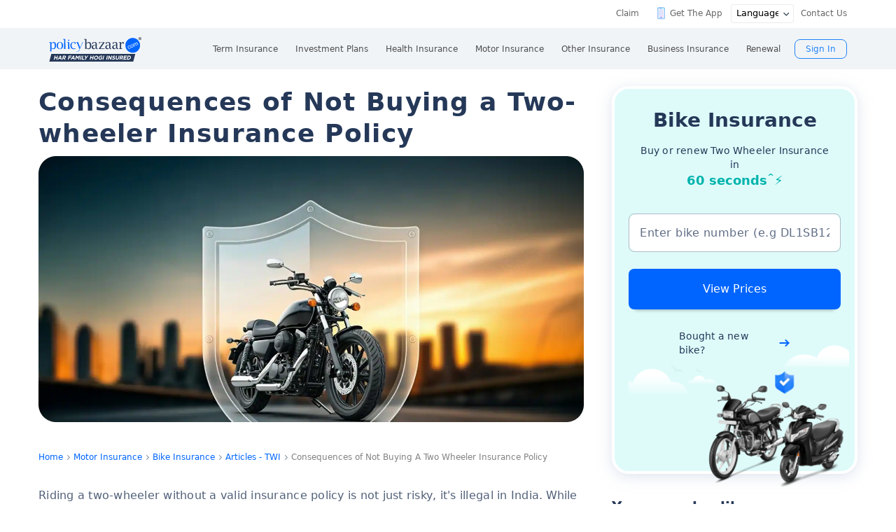

--- FILE ---
content_type: text/css
request_url: https://static.pbcdn.in/cdn/css/twowheeler/twowheeler_article_v1.css?v=1404
body_size: 43082
content:
@charset "UTF-8";a{color:#0065ff}.ui-helper-reset,.ui-menu{outline:0;list-style:none}.ui-button,.ui-spinner,.ui-spinner-input{vertical-align:middle}.ui-helper-hidden{display:none}.ui-helper-hidden-accessible{border:0;clip:rect(0 0 0 0);height:1px;margin:-1px;overflow:hidden;padding:0;position:absolute;width:1px}.ui-helper-zfix,.ui-widget-overlay{top:0;left:0;width:100%;height:100%}.ui-helper-reset{margin:0;padding:0;border:0;line-height:1.3;text-decoration:none;font-size:100%}.ui-helper-clearfix:after,.ui-helper-clearfix:before{content:"";display:table;border-collapse:collapse}.ui-helper-clearfix:after{clear:both}.ui-helper-clearfix{min-height:0}.ui-helper-zfix{position:absolute;opacity:0;filter:Alpha(Opacity=0)}.ui-front{z-index:100}.ui-state-disabled{cursor:default!important}.ui-icon{display:block;text-indent:-99999px;overflow:hidden;background-repeat:no-repeat}.ui-widget-overlay{position:fixed}.ui-accordion .ui-accordion-header{display:block;cursor:pointer;position:relative;margin:2px 0 0;padding:.5em .5em .5em .7em;min-height:0;font-size:100%}.ui-accordion .ui-accordion-icons,.ui-accordion .ui-accordion-icons .ui-accordion-icons{padding-left:2.2em}.ui-accordion .ui-accordion-header .ui-accordion-header-icon{position:absolute;left:.5em;top:50%;margin-top:-8px}.ui-accordion .ui-accordion-content{padding:1em 2.2em;border-top:0;overflow:auto}.ui-autocomplete{position:absolute;top:0;left:0;cursor:default}.ui-button{display:inline-block;position:relative;padding:0;line-height:normal;margin-right:.1em;cursor:pointer;text-align:center;overflow:visible}.ui-button,.ui-button:active,.ui-button:hover,.ui-button:link,.ui-button:visited{text-decoration:none}.ui-button-icon-only{width:2.2em}button.ui-button-icon-only{width:2.4em}.ui-button-icons-only{width:3.4em}button.ui-button-icons-only{width:3.7em}.ui-button .ui-button-text{display:block;line-height:normal}.ui-button-text-only .ui-button-text{padding:.4em 1em}.ui-button-icon-only .ui-button-text,.ui-button-icons-only .ui-button-text{padding:.4em;text-indent:-9999999px}.ui-button-text-icon-primary .ui-button-text,.ui-button-text-icons .ui-button-text{padding:.4em 1em .4em 2.1em}.ui-button-text-icon-secondary .ui-button-text,.ui-button-text-icons .ui-button-text{padding:.4em 2.1em .4em 1em}.ui-button-text-icons .ui-button-text{padding-left:2.1em;padding-right:2.1em}input.ui-button{padding:.4em 1em}.ui-button-icon-only .ui-icon,.ui-button-icons-only .ui-icon,.ui-button-text-icon-primary .ui-icon,.ui-button-text-icon-secondary .ui-icon,.ui-button-text-icons .ui-icon{position:absolute;top:50%;margin-top:-8px}.ui-button-icon-only .ui-icon{left:50%;margin-left:-8px}.ui-button-icons-only .ui-button-icon-primary,.ui-button-text-icon-primary .ui-button-icon-primary,.ui-button-text-icons .ui-button-icon-primary{left:.5em}.ui-button-icons-only .ui-button-icon-secondary,.ui-button-text-icon-secondary .ui-button-icon-secondary,.ui-button-text-icons .ui-button-icon-secondary{right:.5em}.ui-buttonset{margin-right:7px}.ui-buttonset .ui-button{margin-left:0;margin-right:-.3em}button.ui-button::-moz-focus-inner,input.ui-button::-moz-focus-inner{border:0;padding:0}.ui-datepicker{width:17em;padding:.2em .2em 0;display:none}.ui-datepicker .ui-datepicker-header{position:relative;padding:.2em 0}.ui-datepicker .ui-datepicker-next,.ui-datepicker .ui-datepicker-prev{position:absolute;top:2px;width:1.8em;height:1.8em}.ui-datepicker .ui-datepicker-next-hover,.ui-datepicker .ui-datepicker-prev-hover{top:1px}.ui-datepicker .ui-datepicker-prev{left:2px}.ui-datepicker .ui-datepicker-next{right:2px}.ui-datepicker .ui-datepicker-prev-hover{left:1px}.ui-datepicker .ui-datepicker-next-hover{right:1px}.ui-datepicker .ui-datepicker-next span,.ui-datepicker .ui-datepicker-prev span{display:block;position:absolute;left:50%;margin-left:-8px;top:50%;margin-top:-8px}.ui-datepicker .ui-datepicker-title{margin:0 2.3em;line-height:1.8em;text-align:center}.ui-datepicker .ui-datepicker-title select{font-size:1em;margin:1px 0}.ui-datepicker select.ui-datepicker-month,.ui-datepicker select.ui-datepicker-year{width:45%}.ui-datepicker table{width:100%;font-size:.9em;border-collapse:collapse;margin:0 0 .4em}.ui-datepicker th{padding:.7em .3em;text-align:center;font-weight:700;border:0}.ui-datepicker td{border:0;padding:1px}.ui-datepicker td a,.ui-datepicker td span{display:block;padding:.2em;text-align:right;text-decoration:none}.ui-datepicker .ui-datepicker-buttonpane{background-image:none;margin:.7em 0 0;padding:0 .2em;border-left:0;border-right:0;border-bottom:0}.ui-datepicker .ui-datepicker-buttonpane button{float:right;margin:.5em .2em .4em;cursor:pointer;padding:.2em .6em .3em;width:auto;overflow:visible}.ui-datepicker .ui-datepicker-buttonpane button.ui-datepicker-current,.ui-datepicker-multi .ui-datepicker-group,.ui-datepicker-rtl .ui-datepicker-buttonpane button{float:left}.ui-datepicker.ui-datepicker-multi{width:auto}.ui-datepicker-multi .ui-datepicker-group table{width:95%;margin:0 auto .4em}.ui-datepicker-multi-2 .ui-datepicker-group{width:50%}.ui-datepicker-multi-3 .ui-datepicker-group{width:33.3%}.ui-datepicker-multi-4 .ui-datepicker-group{width:25%}.ui-datepicker-multi .ui-datepicker-group-last .ui-datepicker-header,.ui-datepicker-multi .ui-datepicker-group-middle .ui-datepicker-header{border-left-width:0}.ui-datepicker-multi .ui-datepicker-buttonpane{clear:left}.ui-datepicker-row-break{clear:both;width:100%;font-size:0}.ui-datepicker-rtl{direction:rtl}.ui-datepicker-rtl .ui-datepicker-prev{right:2px;left:auto}.ui-datepicker-rtl .ui-datepicker-next{left:2px;right:auto}.ui-datepicker-rtl .ui-datepicker-prev:hover{right:1px;left:auto}.ui-datepicker-rtl .ui-datepicker-next:hover{left:1px;right:auto}.ui-datepicker-rtl .ui-datepicker-buttonpane{clear:right}.ui-datepicker-rtl .ui-datepicker-buttonpane button.ui-datepicker-current,.ui-datepicker-rtl .ui-datepicker-group{float:right}.ui-datepicker-rtl .ui-datepicker-group-last .ui-datepicker-header,.ui-datepicker-rtl .ui-datepicker-group-middle .ui-datepicker-header{border-right-width:0;border-left-width:1px}.ui-dialog{overflow:hidden;position:absolute;top:0;left:0;padding:.2em;outline:0}.ui-dialog .ui-dialog-titlebar{padding:.4em 1em;position:relative}.ui-dialog .ui-dialog-title{float:left;margin:.1em 0;white-space:nowrap;width:90%;overflow:hidden;text-overflow:ellipsis}.ui-dialog .ui-dialog-titlebar-close{position:absolute;right:.3em;top:50%;width:20px;margin:-10px 0 0;padding:1px;height:20px}.ui-dialog .ui-dialog-content{position:relative;border:0;padding:.5em 1em;background:0 0;overflow:auto}.ui-dialog .ui-dialog-buttonpane{text-align:left;border-width:1px 0 0;background-image:none;margin-top:.5em;padding:.3em 1em .5em .4em}.ui-dialog .ui-dialog-buttonpane .ui-dialog-buttonset{float:right}.ui-dialog .ui-dialog-buttonpane button{margin:.5em .4em .5em 0;cursor:pointer}.ui-dialog .ui-resizable-se{width:12px;height:12px;right:-5px;bottom:-5px;background-position:16px 16px}.ui-draggable .ui-dialog-titlebar{cursor:move}.ui-draggable-handle{touch-action:none}.ui-menu{padding:0;margin:0;display:block}.ui-menu .ui-menu{position:absolute}.ui-menu .ui-menu-item{position:relative;margin:0;padding:3px 1em 3px .4em;cursor:pointer;min-height:0;list-style-image:url([data-uri])}.ui-menu .ui-menu-divider{margin:5px 0;height:0;font-size:0;line-height:0;border-width:1px 0 0}.ui-menu .ui-state-active,.ui-menu .ui-state-focus{margin:-1px}.ui-menu-icons{position:relative}.ui-menu-icons .ui-menu-item{padding-left:2em}.ui-menu .ui-icon{position:absolute;top:0;bottom:0;left:.2em;margin:auto 0}.ui-menu .ui-menu-icon{left:auto;right:0}.ui-progressbar{height:2em;text-align:left;overflow:hidden}.ui-progressbar .ui-progressbar-value{margin:-1px;height:100%}.ui-progressbar .ui-progressbar-overlay{background:url([data-uri]);height:100%;opacity:.25}.ui-progressbar-indeterminate .ui-progressbar-value{background-image:none}.ui-resizable{position:relative}.ui-resizable-handle{position:absolute;font-size:.1px;display:block;touch-action:none}.ui-resizable-autohide .ui-resizable-handle,.ui-resizable-disabled .ui-resizable-handle{display:none}.ui-resizable-n{cursor:n-resize;height:7px;width:100%;top:-5px;left:0}.ui-resizable-s{cursor:s-resize;height:7px;width:100%;bottom:-5px;left:0}.ui-resizable-e{cursor:e-resize;width:7px;right:-5px;top:0;height:100%}.ui-resizable-w{cursor:w-resize;width:7px;left:-5px;top:0;height:100%}.ui-resizable-se{cursor:se-resize;width:12px;height:12px;right:1px;bottom:1px}.ui-resizable-sw{cursor:sw-resize;width:9px;height:9px;left:-5px;bottom:-5px}.ui-slider-vertical .ui-slider-range-min,.ui-spinner-down{bottom:0}.ui-resizable-nw{cursor:nw-resize;width:9px;height:9px;left:-5px;top:-5px}.ui-resizable-ne{cursor:ne-resize;width:9px;height:9px;right:-5px;top:-5px}.ui-selectable{touch-action:none}.ui-selectable-helper{position:absolute;z-index:100;border:1px dotted #000}.ui-selectmenu-menu{padding:0;margin:0;position:absolute;top:0;left:0;display:none}.ui-selectmenu-menu .ui-menu{overflow:auto;overflow-x:hidden;padding-bottom:1px}.ui-selectmenu-menu .ui-menu .ui-selectmenu-optgroup{font-size:1em;font-weight:700;line-height:1.5;padding:2px .4em;margin:.5em 0 0;height:auto;border:0}.ui-selectmenu-open{display:block}.ui-selectmenu-button{display:inline-block;overflow:hidden;position:relative;text-decoration:none;cursor:pointer}.ui-selectmenu-button span.ui-icon{right:.5em;left:auto;margin-top:-8px;position:absolute;top:50%}.ui-selectmenu-button span.ui-selectmenu-text{text-align:left;padding:.4em 2.1em .4em 1em;display:block;line-height:1.4;overflow:hidden;text-overflow:ellipsis;white-space:nowrap}.ui-slider{position:relative;text-align:left}.ui-slider .ui-slider-handle{position:absolute;z-index:2;width:1.2em;height:1.2em;cursor:default;touch-action:none}.ui-slider .ui-slider-range{position:absolute;z-index:1;font-size:.7em;display:block;border:0;background-position:0 0}.ui-slider.ui-state-disabled .ui-slider-handle,.ui-slider.ui-state-disabled .ui-slider-range{filter:inherit}.ui-slider-horizontal{height:.8em}.ui-slider-horizontal .ui-slider-handle{top:-.3em;margin-left:-.6em}.ui-slider-horizontal .ui-slider-range{top:0;height:100%}.ui-slider-horizontal .ui-slider-range-min{left:0}.ui-slider-horizontal .ui-slider-range-max{right:0}.ui-slider-vertical{width:.8em;height:100px}.ui-slider-vertical .ui-slider-handle{left:-.3em;margin-left:0;margin-bottom:-.6em}.ui-slider-vertical .ui-slider-range{left:0;width:100%}.ui-slider-vertical .ui-slider-range-max{top:0}.ui-sortable-handle{touch-action:none}.ui-spinner{position:relative;display:inline-block;overflow:hidden;padding:0}.ui-spinner-input{border:none;background:0 0;color:inherit;padding:0;margin:.2em 22px .2em .4em}.ui-widget-content a,.ui-widget-header,.ui-widget-header a{color:#222}.ui-spinner-button{width:16px;height:50%;font-size:.5em;padding:0;margin:0;text-align:center;position:absolute;cursor:default;display:block;overflow:hidden;right:0}.ui-spinner a.ui-spinner-button{border-top:none;border-bottom:none;border-right:none}.ui-spinner .ui-icon{position:absolute;margin-top:-8px;top:50%;left:0}.ui-spinner-up{top:0}.ui-spinner .ui-icon-triangle-1-s{background-position:-65px -16px}.ui-tabs{position:relative;padding:.2em}.ui-tabs .ui-tabs-nav{margin:0;padding:.2em .2em 0}.ui-tabs .ui-tabs-nav li{list-style:none;float:left;position:relative;top:0;margin:1px .2em 0 0;border-bottom-width:0;padding:0;white-space:nowrap}.ui-tabs .ui-tabs-nav .ui-tabs-anchor{float:left;padding:.5em 1em;text-decoration:none}.ui-tabs .ui-tabs-nav li.ui-tabs-active{margin-bottom:-1px;padding-bottom:1px}.ui-tabs .ui-tabs-nav li.ui-state-disabled .ui-tabs-anchor,.ui-tabs .ui-tabs-nav li.ui-tabs-active .ui-tabs-anchor,.ui-tabs .ui-tabs-nav li.ui-tabs-loading .ui-tabs-anchor{cursor:text}.ui-tabs-collapsible .ui-tabs-nav li.ui-tabs-active .ui-tabs-anchor{cursor:pointer}.ui-tabs .ui-tabs-panel{display:block;border-width:0;padding:1em 1.4em;background:0 0}.ui-tooltip{padding:8px;position:absolute;z-index:9999;max-width:300px;box-shadow:0 0 5px #aaa}body .ui-tooltip{border-width:2px}.ui-widget{font-family:Verdana,Arial,sans-serif;font-size:1.1em}.ui-widget .ui-widget{font-size:1em}.ui-widget button,.ui-widget input,.ui-widget select,.ui-widget textarea{font-family:Verdana,Arial,sans-serif;font-size:1em}.ui-widget-content{border:1px solid #aaa;background:#fff;color:#222}.ui-widget-header{border:1px solid #aaa;background:#ccc;font-weight:700}.ui-state-default,.ui-widget-content .ui-state-default,.ui-widget-header .ui-state-default{border:1px solid #d3d3d3;background:url(images/ui-bg_glass_75_e6e6e6_1x400.png) 50% 50% repeat-x #e6e6e6;font-weight:400;color:#555}.ui-state-default a,.ui-state-default a:link,.ui-state-default a:visited{color:#555;text-decoration:none}.ui-state-focus,.ui-state-hover,.ui-widget-content .ui-state-focus,.ui-widget-content .ui-state-hover,.ui-widget-header .ui-state-focus,.ui-widget-header .ui-state-hover{border:1px solid #999;background:url(images/ui-bg_glass_75_dadada_1x400.png) 50% 50% repeat-x #dadada;font-weight:400;color:#212121}.ui-state-focus a,.ui-state-focus a:hover,.ui-state-focus a:link,.ui-state-focus a:visited,.ui-state-hover a,.ui-state-hover a:hover,.ui-state-hover a:link,.ui-state-hover a:visited{color:#212121;text-decoration:none}.ui-state-active,.ui-widget-content .ui-state-active,.ui-widget-header .ui-state-active{border:1px solid #aaa;background:url(images/ui-bg_glass_65_ffffff_1x400.png) 50% 50% repeat-x #fff;font-weight:400;color:#212121}.ui-state-active a,.ui-state-active a:link,.ui-state-active a:visited{color:#212121;text-decoration:none}.ui-state-highlight,.ui-widget-content .ui-state-highlight,.ui-widget-header .ui-state-highlight{border:1px solid #fcefa1;background:url(images/ui-bg_glass_55_fbf9ee_1x400.png) 50% 50% repeat-x #fbf9ee;color:#363636}.ui-state-highlight a,.ui-widget-content .ui-state-highlight a,.ui-widget-header .ui-state-highlight a{color:#363636}.ui-state-error,.ui-widget-content .ui-state-error,.ui-widget-header .ui-state-error{border:1px solid #cd0a0a;background:url(images/ui-bg_glass_95_fef1ec_1x400.png) 50% 50% repeat-x #fef1ec;color:#cd0a0a}.ui-state-error a,.ui-state-error-text,.ui-widget-content .ui-state-error a,.ui-widget-content .ui-state-error-text,.ui-widget-header .ui-state-error a,.ui-widget-header .ui-state-error-text{color:#cd0a0a}.ui-priority-primary,.ui-widget-content .ui-priority-primary,.ui-widget-header .ui-priority-primary{font-weight:700}.ui-priority-secondary,.ui-widget-content .ui-priority-secondary,.ui-widget-header .ui-priority-secondary{opacity:.7;filter:Alpha(Opacity=70);font-weight:400}.ui-state-disabled,.ui-widget-content .ui-state-disabled,.ui-widget-header .ui-state-disabled{opacity:.35;filter:Alpha(Opacity=35);background-image:none}.ui-state-disabled .ui-icon{filter:Alpha(Opacity=35)}.ui-icon{width:16px;height:16px}.ui-icon,.ui-widget-content .ui-icon,.ui-widget-header .ui-icon{background-image:url(images/ui-icons_222222_256x240.png)}.ui-state-default .ui-icon{background-image:url(images/ui-icons_888888_256x240.png)}.ui-state-active .ui-icon,.ui-state-focus .ui-icon,.ui-state-hover .ui-icon{background-image:url(images/ui-icons_454545_256x240.png)}.ui-state-highlight .ui-icon{background-image:url(images/ui-icons_2e83ff_256x240.png)}.ui-state-error .ui-icon,.ui-state-error-text .ui-icon{background-image:url(images/ui-icons_cd0a0a_256x240.png)}.ui-icon-blank{background-position:16px 16px}.ui-icon-carat-1-n{background-position:0 0}.ui-icon-carat-1-ne{background-position:-16px 0}.ui-icon-carat-1-e{background-position:-32px 0}.ui-icon-carat-1-se{background-position:-48px 0}.ui-icon-carat-1-s{background-position:-64px 0}.ui-icon-carat-1-sw{background-position:-80px 0}.ui-icon-carat-1-w{background-position:-96px 0}.ui-icon-carat-1-nw{background-position:-112px 0}.ui-icon-carat-2-n-s{background-position:-128px 0}.ui-icon-carat-2-e-w{background-position:-144px 0}.ui-icon-triangle-1-n{background-position:0 -16px}.ui-icon-triangle-1-ne{background-position:-16px -16px}.ui-icon-triangle-1-e{background-position:-32px -16px}.ui-icon-triangle-1-se{background-position:-48px -16px}.ui-icon-triangle-1-s{background-position:-64px -16px}.ui-icon-triangle-1-sw{background-position:-80px -16px}.ui-icon-triangle-1-w{background-position:-96px -16px}.ui-icon-triangle-1-nw{background-position:-112px -16px}.ui-icon-triangle-2-n-s{background-position:-128px -16px}.ui-icon-triangle-2-e-w{background-position:-144px -16px}.ui-icon-arrow-1-n{background-position:0 -32px}.ui-icon-arrow-1-ne{background-position:-16px -32px}.ui-icon-arrow-1-e{background-position:-32px -32px}.ui-icon-arrow-1-se{background-position:-48px -32px}.ui-icon-arrow-1-s{background-position:-64px -32px}.ui-icon-arrow-1-sw{background-position:-80px -32px}.ui-icon-arrow-1-w{background-position:-96px -32px}.ui-icon-arrow-1-nw{background-position:-112px -32px}.ui-icon-arrow-2-n-s{background-position:-128px -32px}.ui-icon-arrow-2-ne-sw{background-position:-144px -32px}.ui-icon-arrow-2-e-w{background-position:-160px -32px}.ui-icon-arrow-2-se-nw{background-position:-176px -32px}.ui-icon-arrowstop-1-n{background-position:-192px -32px}.ui-icon-arrowstop-1-e{background-position:-208px -32px}.ui-icon-arrowstop-1-s{background-position:-224px -32px}.ui-icon-arrowstop-1-w{background-position:-240px -32px}.ui-icon-arrowthick-1-n{background-position:0 -48px}.ui-icon-arrowthick-1-ne{background-position:-16px -48px}.ui-icon-arrowthick-1-e{background-position:-32px -48px}.ui-icon-arrowthick-1-se{background-position:-48px -48px}.ui-icon-arrowthick-1-s{background-position:-64px -48px}.ui-icon-arrowthick-1-sw{background-position:-80px -48px}.ui-icon-arrowthick-1-w{background-position:-96px -48px}.ui-icon-arrowthick-1-nw{background-position:-112px -48px}.ui-icon-arrowthick-2-n-s{background-position:-128px -48px}.ui-icon-arrowthick-2-ne-sw{background-position:-144px -48px}.ui-icon-arrowthick-2-e-w{background-position:-160px -48px}.ui-icon-arrowthick-2-se-nw{background-position:-176px -48px}.ui-icon-arrowthickstop-1-n{background-position:-192px -48px}.ui-icon-arrowthickstop-1-e{background-position:-208px -48px}.ui-icon-arrowthickstop-1-s{background-position:-224px -48px}.ui-icon-arrowthickstop-1-w{background-position:-240px -48px}.ui-icon-arrowreturnthick-1-w{background-position:0 -64px}.ui-icon-arrowreturnthick-1-n{background-position:-16px -64px}.ui-icon-arrowreturnthick-1-e{background-position:-32px -64px}.ui-icon-arrowreturnthick-1-s{background-position:-48px -64px}.ui-icon-arrowreturn-1-w{background-position:-64px -64px}.ui-icon-arrowreturn-1-n{background-position:-80px -64px}.ui-icon-arrowreturn-1-e{background-position:-96px -64px}.ui-icon-arrowreturn-1-s{background-position:-112px -64px}.ui-icon-arrowrefresh-1-w{background-position:-128px -64px}.ui-icon-arrowrefresh-1-n{background-position:-144px -64px}.ui-icon-arrowrefresh-1-e{background-position:-160px -64px}.ui-icon-arrowrefresh-1-s{background-position:-176px -64px}.ui-icon-arrow-4{background-position:0 -80px}.ui-icon-arrow-4-diag{background-position:-16px -80px}.ui-icon-extlink{background-position:-32px -80px}.ui-icon-newwin{background-position:-48px -80px}.ui-icon-refresh{background-position:-64px -80px}.ui-icon-shuffle{background-position:-80px -80px}.ui-icon-transfer-e-w{background-position:-96px -80px}.ui-icon-transferthick-e-w{background-position:-112px -80px}.ui-icon-folder-collapsed{background-position:0 -96px}.ui-icon-folder-open{background-position:-16px -96px}.ui-icon-document{background-position:-32px -96px}.ui-icon-document-b{background-position:-48px -96px}.ui-icon-note{background-position:-64px -96px}.ui-icon-mail-closed{background-position:-80px -96px}.ui-icon-mail-open{background-position:-96px -96px}.ui-icon-suitcase{background-position:-112px -96px}.ui-icon-comment{background-position:-128px -96px}.ui-icon-person{background-position:-144px -96px}.ui-icon-print{background-position:-160px -96px}.ui-icon-trash{background-position:-176px -96px}.ui-icon-locked{background-position:-192px -96px}.ui-icon-unlocked{background-position:-208px -96px}.ui-icon-bookmark{background-position:-224px -96px}.ui-icon-tag{background-position:-240px -96px}.ui-icon-home{background-position:0 -112px}.ui-icon-flag{background-position:-16px -112px}.ui-icon-calendar{background-position:-32px -112px}.ui-icon-cart{background-position:-48px -112px}.ui-icon-pencil{background-position:-64px -112px}.ui-icon-clock{background-position:-80px -112px}.ui-icon-disk{background-position:-96px -112px}.ui-icon-calculator{background-position:-112px -112px}.ui-icon-zoomin{background-position:-128px -112px}.ui-icon-zoomout{background-position:-144px -112px}.ui-icon-search{background-position:-160px -112px}.ui-icon-wrench{background-position:-176px -112px}.ui-icon-gear{background-position:-192px -112px}.ui-icon-heart{background-position:-208px -112px}.ui-icon-star{background-position:-224px -112px}.ui-icon-link{background-position:-240px -112px}.ui-icon-cancel{background-position:0 -128px}.ui-icon-plus{background-position:-16px -128px}.ui-icon-plusthick{background-position:-32px -128px}.ui-icon-minus{background-position:-48px -128px}.ui-icon-minusthick{background-position:-64px -128px}.ui-icon-close{background-position:-80px -128px}.ui-icon-closethick{background-position:-96px -128px}.ui-icon-key{background-position:-112px -128px}.ui-icon-lightbulb{background-position:-128px -128px}.ui-icon-scissors{background-position:-144px -128px}.ui-icon-clipboard{background-position:-160px -128px}.ui-icon-copy{background-position:-176px -128px}.ui-icon-contact{background-position:-192px -128px}.ui-icon-image{background-position:-208px -128px}.ui-icon-video{background-position:-224px -128px}.ui-icon-script{background-position:-240px -128px}.ui-icon-alert{background-position:0 -144px}.ui-icon-info{background-position:-16px -144px}.ui-icon-notice{background-position:-32px -144px}.ui-icon-help{background-position:-48px -144px}.ui-icon-check{background-position:-64px -144px}.ui-icon-bullet{background-position:-80px -144px}.ui-icon-radio-on{background-position:-96px -144px}.ui-icon-radio-off{background-position:-112px -144px}.ui-icon-pin-w{background-position:-128px -144px}.ui-icon-pin-s{background-position:-144px -144px}.ui-icon-play{background-position:0 -160px}.ui-icon-pause{background-position:-16px -160px}.ui-icon-seek-next{background-position:-32px -160px}.ui-icon-seek-prev{background-position:-48px -160px}.ui-icon-seek-end{background-position:-64px -160px}.ui-icon-seek-first,.ui-icon-seek-start{background-position:-80px -160px}.ui-icon-stop{background-position:-96px -160px}.ui-icon-eject{background-position:-112px -160px}.ui-icon-volume-off{background-position:-128px -160px}.ui-icon-volume-on{background-position:-144px -160px}.ui-icon-power{background-position:0 -176px}.ui-icon-signal-diag{background-position:-16px -176px}.ui-icon-signal{background-position:-32px -176px}.ui-icon-battery-0{background-position:-48px -176px}.ui-icon-battery-1{background-position:-64px -176px}.ui-icon-battery-2{background-position:-80px -176px}.ui-icon-battery-3{background-position:-96px -176px}.ui-icon-circle-plus{background-position:0 -192px}.ui-icon-circle-minus{background-position:-16px -192px}.ui-icon-circle-close{background-position:-32px -192px}.ui-icon-circle-triangle-e{background-position:-48px -192px}.ui-icon-circle-triangle-s{background-position:-64px -192px}.ui-icon-circle-triangle-w{background-position:-80px -192px}.ui-icon-circle-triangle-n{background-position:-96px -192px}.ui-icon-circle-arrow-e{background-position:-112px -192px}.ui-icon-circle-arrow-s{background-position:-128px -192px}.ui-icon-circle-arrow-w{background-position:-144px -192px}.ui-icon-circle-arrow-n{background-position:-160px -192px}.ui-icon-circle-zoomin{background-position:-176px -192px}.ui-icon-circle-zoomout{background-position:-192px -192px}.ui-icon-circle-check{background-position:-208px -192px}.ui-icon-circlesmall-plus{background-position:0 -208px}.ui-icon-circlesmall-minus{background-position:-16px -208px}.ui-icon-circlesmall-close{background-position:-32px -208px}.ui-icon-squaresmall-plus{background-position:-48px -208px}.ui-icon-squaresmall-minus{background-position:-64px -208px}.ui-icon-squaresmall-close{background-position:-80px -208px}.ui-icon-grip-dotted-vertical{background-position:0 -224px}.ui-icon-grip-dotted-horizontal{background-position:-16px -224px}.ui-icon-grip-solid-vertical{background-position:-32px -224px}.ui-icon-grip-solid-horizontal{background-position:-48px -224px}.ui-icon-gripsmall-diagonal-se{background-position:-64px -224px}.ui-icon-grip-diagonal-se{background-position:-80px -224px}.ui-widget-overlay,.ui-widget-shadow{background:url(images/ui-bg_flat_0_aaaaaa_40x100.png) 50% 50% repeat-x #aaa;opacity:.3;filter:Alpha(Opacity=30)}.ui-corner-all,.ui-corner-left,.ui-corner-tl,.ui-corner-top{border-top-left-radius:4px}.ui-corner-all,.ui-corner-right,.ui-corner-top,.ui-corner-tr{border-top-right-radius:4px}.ui-corner-all,.ui-corner-bl,.ui-corner-bottom,.ui-corner-left{border-bottom-left-radius:4px}.ui-corner-all,.ui-corner-bottom,.ui-corner-br,.ui-corner-right{border-bottom-right-radius:4px}.ui-widget-shadow{margin:-8px 0 0 -8px;padding:8px;border-radius:8px}@keyframes load8{0%{transform:rotate(0)}100%{transform:rotate(360deg)}}.hide{display:none!important}::-moz-placeholder{color:#b3bac5;font-size:16px;font-weight:400;text-transform:none}::placeholder{color:#b3bac5;font-size:16px;font-weight:400;text-transform:none}form:not(.en) input::-webkit-input-placeholder{font-size:14px!important;white-space:nowrap;width:90%;overflow:hidden;text-overflow:ellipsis!important}form:not(.en) input::-moz-placeholder{font-size:10px;font-size:14px!important;white-space:nowrap;width:90%;overflow:hidden;text-overflow:ellipsis!important}form:not(.en) input:-ms-input-placeholder{font-size:14px!important;white-space:nowrap;width:90%;overflow:hidden;text-overflow:ellipsis!important}form:not(.en) input:-moz-placeholder{font-size:14px!important;white-space:nowrap;width:90%;overflow:hidden;text-overflow:ellipsis!important}.block_content_wrapper_firstfold{margin:0 0 12px}.block_content_wrapper_firstfold .image{margin:0 0 16px}.block_content_wrapper_firstfold .image img{max-width:100%;height:auto}.block_content_wrapper_firstfold h1{margin-bottom:16px;color:#253858;font-weight:700;font-size:36px;line-height:54px;letter-spacing:0}.block_content_wrapper_firstfold p{font-weight:500;font-size:16px;line-height:28px;letter-spacing:.016em;color:#253858cc}.block_content_wrapper_firstfold p.char-count{display:inline}.block_content_wrapper_firstfold .text-hide-link{display:none}@media only screen and (max-width: 768px){.block_content_wrapper_firstfold p.char-count .extra-text,.block_content_wrapper_firstfold p.char-count .extra-text-web{display:none}.block_content_wrapper_firstfold p.char-count .extra-text-web.show-extra,.block_content_wrapper_firstfold p.char-count .extra-text.show-extra{display:inline}}@media screen and (max-width: 1024px){.block_content_wrapper_firstfold{background:#fff;margin:0 0 40px;padding:10px}.block_content_wrapper_firstfold h1{font-size:22px;line-height:32px;margin-bottom:16px}.block_content_wrapper_firstfold .text-hide-link{display:inline}}.showForm .disForm.formBlock.dynamic-content .top-content{display:flex;align-items:flex-start;flex-direction:column;background:#c9e4ff}.showForm .disForm.formBlock.dynamic-content .top-content::after{content:"";background:url(../../images/bu/motor/tw/fullwidth/tw-tp-top-fold-icon.svg) no-repeat center/contain;width:315px;height:250px;display:inline-block;position:relative;margin:-60px auto -45px;z-index:1;display:none}.showForm .disForm.formBlock.dynamic-content .top-content .punchlineForm .description{font-weight:400;font-size:20px;line-height:100%;display:block}.showForm .disForm.formBlock.dynamic-content .top-content .punchlineForm .description span{color:#FF7B00;font-weight:700;font-size:24px;line-height:100%;letter-spacing:0}@media screen and (max-width: 1024px){.showForm .disForm.formBlock.dynamic-content .top-content .punchlineForm .description span{display:block;margin:6px 0 0}.showForm .disForm.formBlock.dynamic-content .top-content .punchlineForm .description{font-size:14px;line-height:20px;margin:0 auto}}.showForm .disForm.formBlock.dynamic-content .top-content .tag{background:#97E7CC;display:inline-block;margin:24px 0 40px;padding:3px 20px 6px 37px;font-weight:400;font-size:14px;line-height:100%;letter-spacing:.016em;color:#025F40;border-radius:8px;position:relative}.showForm .disForm.formBlock.dynamic-content .top-content .tag:before{content:"";background:url(../../images/bu/motor/tw/fullwidth/rs-icon.svg) no-repeat center/contain;width:32px;height:32px;position:absolute;left:-2px;top:0}.showForm .disForm.formBlock.dynamic-content .top-content .tag span{font-weight:700;font-size:18px;line-height:100%;letter-spacing:.016em}.showForm .disForm.formBlock.dynamic-content .top-content .tag span sup{font-size:12px}.showForm .disForm.formBlock.dynamic-content .top-content .input-button-wrapper{box-shadow:0 0 20px 0 #15151533;background:#fff;border-radius:8px;max-width:590px;display:flex;align-items:center;padding:16px}@media screen and (max-width: 767px){.showForm .disForm.formBlock.dynamic-content .top-content .input-button-wrapper{flex-direction:column}}.showForm .disForm.formBlock.dynamic-content .top-content .form-field-data{margin:0;border:0;border-radius:0;padding-left:4px}.showForm .disForm.formBlock.dynamic-content .top-content .form-field-data .err{left:20px;bottom:-6px}@media screen and (max-width: 767px){.showForm .disForm.formBlock.dynamic-content .top-content .form-field-data{margin:0 0 20px;border:1px solid #B3BAC5;border-radius:8px}.showForm .disForm.formBlock.dynamic-content .top-content .form-field-data .err{left:0;bottom:-17px}.showForm .disForm.formBlock.dynamic-content .top-content .form_submit{width:100%}}.showForm .disForm.formBlock.dynamic-content .top-content .twowheelernextstep,.showForm .disForm.formBlock.dynamic-content .top-content #loader,.showForm .disForm.formBlock.dynamic-content .top-content .proceed{margin:0;width:164px}@media screen and (max-width: 767px){.showForm .disForm.formBlock.dynamic-content .top-content .twowheelernextstep,.showForm .disForm.formBlock.dynamic-content .top-content #loader,.showForm .disForm.formBlock.dynamic-content .top-content .proceed{width:100%}}.showForm .disForm.formBlock.dynamic-content .top-content .twowheelernextstep:active::after{width:20px;height:20px;right:15px;border-top:3px solid #fff3;border-right:3px solid #fff3;border-bottom:3px solid #fff3;border-left:3px solid #fff;margin-left:16px;top:15px}.showForm .disForm.formBlock.dynamic-content .top-content .loading::after{width:20px;height:20px;right:15px;border-top:3px solid #fff3;border-right:3px solid #fff3;border-bottom:3px solid #fff3;border-left:3px solid #fff;margin-left:16px;top:15px}.showForm .disForm.formBlock.dynamic-content .top-content .form_details{width:60%}@media screen and (max-width: 1024px){.showForm .disForm.formBlock.dynamic-content .top-content .form_details{width:100%}}.showForm .disForm.formBlock.dynamic-content .top-content .image{width:45%}@media screen and (max-width: 1024px){.showForm .disForm.formBlock.dynamic-content .top-content .image{width:100%}}.showForm .disForm.formBlock.dynamic-content .top-content .image img{max-width:100%;height:auto}@media screen and (max-width: 1024px){.showForm .disForm.formBlock.dynamic-content .top-content .image img{width:315px;height:250px;display:inline-block;position:relative;margin:-60px auto}}.showForm .disForm.formBlock.dynamic-content .pointer-list{margin-top:8px}@media screen and (max-width: 1024px){.showForm .disForm.formBlock.dynamic-content .pointer-list{margin:65px 0 0}}.showForm .disForm.formBlock{margin:0;min-height:520px;position:relative}@media screen and (max-width: 1024px){.showForm .disForm.formBlock{margin:0;min-height:auto;background:transparent}}.showForm .disForm.formBlock form{width:100%;position:relative;z-index:1}.showForm .disForm.formBlock .pointer-list{display:flex;align-items:flex-start;max-width:640px;margin:82px 0 24px;display:none}@media screen and (max-width: 1024px){.showForm .disForm.formBlock .pointer-list{justify-content:space-between;max-width:100%;margin:65px 0 0;padding:0}}.showForm .disForm.formBlock .pointer-list .pointer{width:32%;display:flex;align-items:center}@media screen and (max-width: 767px){.showForm .disForm.formBlock .pointer-list .pointer{width:31%;flex-direction:column;border:1px solid #F1F1F1;border-radius:16px;text-align:CENTER;padding:20px}}.showForm .disForm.formBlock .pointer-list .pointer .icon{width:40px;height:40px;margin:0 8px 0 0}.showForm .disForm.formBlock .pointer-list .pointer .icon.icon-1{background:url(../../images/bu/motor/tw/fullwidth/top-fold-pointer-icon-1.svg) no-repeat center/contain}.showForm .disForm.formBlock .pointer-list .pointer .icon.icon-2{background:url(../../images/bu/motor/tw/fullwidth/top-fold-pointer-icon-2.svg) no-repeat center/contain}.showForm .disForm.formBlock .pointer-list .pointer .icon.icon-3{background:url(../../images/bu/motor/tw/fullwidth/top-fold-pointer-icon-3.svg) no-repeat center/contain}@media screen and (max-width: 767px){.showForm .disForm.formBlock .pointer-list .pointer .icon{margin:-44px 0 0}}.showForm .disForm.formBlock .pointer-list .pointer .heading{font-size:16px;font-weight:700;line-height:24px;letter-spacing:.016em;text-align:left;color:#253858;margin:0 0 2px}@media screen and (max-width: 767px){.showForm .disForm.formBlock .pointer-list .pointer .heading{font-size:16px;margin:12px 0 4px;font-weight:700;line-height:20px;letter-spacing:.014em;text-align:left}.showForm .disForm.formBlock .pointer-list .pointer .heading span{display:block}}.showForm .disForm.formBlock .pointer-list .pointer .description{font-size:14px;font-weight:500;line-height:20px;letter-spacing:.014em;text-align:left;color:#253858}@media screen and (max-width: 767px){.showForm .disForm.formBlock .pointer-list .pointer .description{font-weight:400}}.showForm .disForm .top-content{width:100%;position:relative;z-index:1;margin:0 auto;max-width:100%;background:#DEFBFA;border-radius:24px;padding:24px 20px;text-align:center;box-shadow:0 4px 20px 0 #c8d2e299;border:4px solid #FFF}.showForm .disForm .top-content::after{content:"";background:url(../../images/bu/motor/tw/tw-top-fold-mobile-icon.png) no-repeat center/contain;width:315px;height:250px;display:inline-block;position:relative;margin:-60px auto;z-index:1}@media screen and (max-width: 767px){.showForm .disForm .top-content::after{background:url(../../images/bu/motor/tw/tw-article-top-fold-mobile-icon.svg) no-repeat center/contain;position:absolute;margin:0;width:82px;height:101px;top:-19px;right:-4px}.showForm .disForm .top-content{padding:16px 12px}}.showForm .disForm .top-content .punchlineForm{margin-bottom:32px;text-align:center}@media screen and (max-width: 767px){.showForm .disForm .top-content .punchlineForm{margin-bottom:16px;text-align:left}}.showForm .disForm .top-content .punchlineForm > div.heading{color:#253858;position:relative;margin-bottom:12px;font-weight:700;font-size:28px;line-height:42px;letter-spacing:0;text-align:center}@media screen and (max-width: 767px){.showForm .disForm .top-content .punchlineForm > div.heading{display:none}}.showForm .disForm .top-content .punchlineForm .description{color:#253858;display:inline-block;font-weight:500;font-size:14px;line-height:20px;letter-spacing:.014em;max-width:275px}.showForm .disForm .top-content .punchlineForm .description span{color:#00B3AC;font-weight:700;font-size:18px;line-height:26px;display:block}.showForm .disForm .top-content .punchlineForm .description strong{font-weight:700;font-size:18px;line-height:26px}.showForm .disForm .top-content .punchlineForm .description sup{font-size:12px;line-height:12px}@media screen and (max-width: 375px){.showForm .disForm .top-content .punchlineForm .description{text-align:left;font-size:12px;line-height:18px}.showForm .disForm .top-content .punchlineForm .description span{font-size:16px}}.showForm .disForm .top-content .main-heading{font-weight:400;font-size:24px;line-height:32px;color:#253858;position:relative}.showForm .disForm .top-content .main-heading :after{bottom:-12px;content:"";background:#FFAB00;height:3px;width:120px;position:absolute;left:0}@media screen and (max-width: 1024px){.showForm .disForm .top-content .main-heading{font-size:20px;line-height:30px}.showForm .disForm .top-content .main-heading:after{bottom:-8px}}.showForm .disForm .top-content .sub-heading{font-weight:400;font-size:18px;line-height:26px;color:#253858;margin:32px 0 40px}.showForm .disForm .top-content .sub-heading sup{font-size:12px}.showForm .disForm .top-content .sub-heading .hide-desktop{display:none}@media screen and (max-width: 1024px){.showForm .disForm .top-content .sub-heading .hide-desktop{display:inline-block}}.showForm .disForm .top-content .sub-heading .hide-mobile{display:inline-block}@media screen and (max-width: 1024px){.showForm .disForm .top-content .sub-heading .hide-mobile{display:none}.showForm .disForm .top-content .sub-heading{font-size:16px;line-height:24px;margin:20px 0 32px}}.showForm .disForm .top-content .fieldLable{color:#5E6C84;line-height:20px;font-weight:400;position:absolute;left:14px;background:#fff;padding:2px;visibility:visible;pointer-events:none;transition:all .4s ease-in;z-index:10;visibility:visible;top:16px;font-size:16px}.showForm .disForm .top-content .form-field-data{border:1px solid #B3BAC5;border-radius:8px;position:relative;width:100%;margin:0 0 7px;display:table;max-width:400px}.showForm .disForm .top-content .form-field-data .input_box.addedvalue .fieldLable{font-size:12px;top:-13px;display:none}.showForm .disForm .top-content .form-field-data .input_box.addedvalue .fieldLable span{display:none}.showForm .disForm .top-content .form-field-data .fullWidht{width:100%;height:100%;padding:17px 15px;border-radius:10px;border:none;font-weight:500;font-size:16px;text-transform:uppercase;letter-spacing:.5px;position:relative}.showForm .disForm .top-content .form-field-data .fullWidht.blank ~ .fieldLable{font-size:12px;top:-13px;display:none}.showForm .disForm .top-content .form-field-data .fullWidht.blank ~ .fieldLable span{display:none}.showForm .disForm .top-content .form-field-data .fullWidht::-webkit-input-placeholder{font-size:16px;font-weight:400;text-transform:none;color:#5E6C84}.showForm .disForm .top-content .form-field-data .fullWidht:-ms-input-placeholder{font-size:16px;font-weight:400;text-transform:none;color:#5E6C84}.showForm .disForm .top-content .form-field-data .fullWidht::placeholder{font-size:16px;font-weight:400;text-transform:none;color:#5E6C84}.showForm .disForm .top-content .form-field-data .err{font-size:10px;color:red;width:100%;left:0;bottom:-18px;padding:1px 0;text-align:left;font-weight:400;position:absolute}@media screen and (max-width: 1024px){.showForm .disForm .top-content .form-field-data{margin:0 auto 7px}}@media screen and (max-width: 767px){.showForm .disForm .top-content .form-field-data{max-width:100%}}.showForm .disForm .top-content .form_submit{max-width:400px}@media screen and (max-width: 1024px){.showForm .disForm .top-content .form_submit{margin:0 auto}}@media screen and (max-width: 767px){.showForm .disForm .top-content .form_submit{max-width:100%}}.showForm .disForm .top-content .other-options-label{font-size:12px;font-weight:500;color:#253858;line-height:18px;position:relative}.showForm .disForm .top-content .other-options-label::after{content:"";width:20px;background:#253858;height:1px;top:10px;position:absolute;left:80px}@media screen and (max-width: 1024px){.showForm .disForm .top-content .dontKnow{display:flex;justify-content:space-between}.showForm .disForm .top-content .dontKnow.version-1{flex-direction:column}.showForm .disForm .top-content .dontKnow.version-1 .inverse{margin-top:0}.showForm .disForm .top-content .dontKnow.version-1 .got_new_car{margin-top:10px}}.showForm .disForm .top-content .dontKnow .other-options{display:flex;width:47%;position:relative}.showForm .disForm .top-content .dontKnow .other-options.hide-desktop{display:none}@media screen and (max-width: 1024px){.showForm .disForm .top-content .dontKnow .other-options.hide-desktop{display:flex;align-items:flex-start}}.showForm .disForm .top-content .dontKnow .other-options::after{content:"";border:solid #0065FF;border-width:1px 1px 0 0;display:inline-block;padding:2px;transform:rotate(45deg);transition:all .2s ease-out;margin:0 0 3px 5px;height:1px;position:absolute;left:130px;top:40%}@media screen and (max-width: 320px){.showForm .disForm .top-content .dontKnow .other-options::after{right:0;left:auto}}.showForm .disForm .top-content .dontKnow .other-options .icon{height:34px;width:34px;display:flex;align-items:CENTER;flex-shrink:0;justify-content:center;border-radius:8px;margin-right:12px}.showForm .disForm .top-content .dontKnow .other-options .icon.no-number{background:#D0FAE2}.showForm .disForm .top-content .dontKnow .other-options .icon.new-car{background:#FCF2D0}@media screen and (max-width: 320px){.showForm .disForm .top-content .dontKnow .other-options .icon{height:30px;width:30px;margin-right:8px}}.showForm .disForm .top-content .dontKnow .other-options button{background:#fff;border:0;width:85px;color:#0065ff;font-size:14px;font-weight:500;text-align:left}.showForm .disForm .top-content .twowheelernextstep,.showForm .disForm .top-content #loader,.showForm .disForm .top-content .proceed{position:relative;width:100%;transition:box-shadow 0.3s,-webkit-box-shadow .3s;cursor:pointer;background:#0065ff;color:#FFF;margin:24px 0 0;text-align:center;font-size:16px;font-weight:500;border-radius:8px;box-shadow:0 10px 5px -9px #0000004d;display:block;padding:15px 20px;border:0;max-width:100%}@media (max-width: 1024px){.showForm .disForm .top-content .twowheelernextstep,.showForm .disForm .top-content #loader,.showForm .disForm .top-content .proceed{max-width:100%}}.showForm .disForm .top-content .twowheelernextstep .arrowRight,.showForm .disForm .top-content #loader .arrowRight,.showForm .disForm .top-content .proceed .arrowRight{padding:3px;display:inline-block;position:relative;background:url(../../images/footer-strip/twowheeler/path.png);width:23px;height:20PX;top:3px}.showForm .disForm .top-content .twowheelernextstep:active{font-size:0;transition:none}.showForm .disForm .top-content .twowheelernextstep:active::before{content:"Processing";font-size:16px}.showForm .disForm .top-content .twowheelernextstep:active::after{content:"";display:inline-block;width:35px;height:35px;right:15px;border-top:4px solid #fff3;border-right:4px solid #fff3;border-bottom:4px solid #fff3;border-left:4px solid #fff;transform:translateZ(0);animation:load8 1.1s infinite linear;border-radius:50%;margin:0;vertical-align:middle;margin-left:6px;position:absolute;top:7px}.showForm .disForm .top-content .proceed{display:none}.showForm .disForm .top-content .dontKnow.dontKnow2{display:flex;align-items:center;justify-content:center;margin:0;max-width:400px;margin:28px 0 0}@media (max-width: 1024px){.showForm .disForm .top-content .dontKnow.dontKnow2{justify-content:center;margin:0 auto;display:none}}.showForm .disForm .top-content .button{width:100%;cursor:pointer;padding:0;border:0;border-radius:20px;color:#0065ff;text-align:left;max-width:50%;background:#fff;font-size:14px;font-style:normal;font-weight:400;line-height:22px;letter-spacing:.168px}.showForm .disForm .top-content .button.got_new_twowheeler{position:relative;border:0;text-align:left;padding:0;font-size:14px;font-weight:500;line-height:20px;letter-spacing:.014em;color:#253858;background:transparent;display:flex;align-items:center;justify-content:flex-start;z-index:10;max-width:160px}.showForm .disForm .top-content .button.got_new_twowheeler::after{content:"";background:url(../../images/bu/motor/tw/tw-arrow-right.svg) no-repeat center/contain;width:20px;height:20px;margin-left:4px}@media screen and (max-width: 1024px){.showForm .disForm .top-content .button.got_new_twowheeler{justify-content:center;max-width:100%}}.showForm .disForm .top-content .loading::after{content:"";display:inline-block;width:35px;height:35px;right:15px;border-top:4px solid #fff3;border-right:4px solid #fff3;border-bottom:4px solid #fff3;border-left:4px solid #fff;transform:translateZ(0);animation:load8 1.1s infinite linear;border-radius:50%;margin:0;vertical-align:middle;margin-left:6px;position:absolute;top:7px}.termCondition,.term_cond{font-weight:400;font-size:12px;line-height:18px;color:#6b778c;padding:0 16px 0 0}@media screen and (max-width: 1024px){.termCondition,.term_cond{padding:0 16px}}.termCondition{text-align:center}.floatingPopupDiv{position:fixed;width:100%;height:100%;top:0;left:0;background:#00000080;z-index:1000000;display:none}.floatingPopupDiv.open{display:block}.floatingPopupDiv .back{width:32px;height:32px;opacity:1;background:#f1f1f1 url(../../images/arrow_download.png) no-repeat;border-radius:50px;top:25px;left:30px;z-index:10002;cursor:pointer;background-position:center center;transform:rotate(180deg);position:absolute;display:inline-block!important}.floatingPopupDiv .floatpanel{position:absolute;width:520px;right:0;height:100%;animation:slide .5s forwards;animation-delay:2s;padding-top:0}.floatingPopupDiv .floatpanel .showForm{width:100%;margin:0 auto;background:0 0;height:100%}.floatingPopupDiv .floatpanel .showForm:has(.dynamic-content){background:#c9e4ff}.floatingPopupDiv .floatpanel .showForm .disForm{padding:80px 0 30px;display:flex;flex-direction:row;width:100%;margin:0 auto;height:100%}.floatingPopupDiv .floatpanel .showForm .disForm .top-content{width:100%;margin:0;box-shadow:none;border-radius:0;max-width:100%;padding-top:0;text-align:center;border:0}.floatingPopupDiv .floatpanel .showForm .disForm .top-content::before,.floatingPopupDiv .floatpanel .showForm .disForm .top-content:after{display:none}.floatingPopupDiv .floatpanel .showForm .disForm .top-content .term_cond{text-align:center}.floatingPopupDiv .floatpanel .showForm .disForm .top-content .punchlineForm .heading{font-size:26px;line-height:36px}.floatingPopupDiv .floatpanel .showForm .disForm .top-content .form-field-data,.floatingPopupDiv .floatpanel .showForm .disForm .top-content .form_submit{margin:0 auto}.floatingPopupDiv .floatpanel .showForm .disForm .top-content .dontKnow.dontKnow2{justify-content:center;margin:20px auto 0}.floatingPopupDiv .floatpanel .showForm .disForm .top-content .punchlineForm > div.heading span{width:100%;max-width:100%}.floatingPopupDiv .floatpanel .showForm .disForm.dynamic-content .top-content{display:flex;align-items:flex-start;background:transparent;padding:0}@media screen and (max-width: 1024px){.floatingPopupDiv .floatpanel .showForm .disForm.dynamic-content .top-content{flex-direction:column}.floatingPopupDiv .floatpanel .showForm .disForm.dynamic-content .top-content::after{content:"";background:url(../../images/bu/motor/tw/fullwidth/tw-tp-top-fold-icon.svg) no-repeat center/contain;width:315px;height:250px;display:inline-block;position:relative;margin:-60px auto -45px;z-index:1;display:none}}.floatingPopupDiv .floatpanel .showForm .disForm.dynamic-content .top-content .punchlineForm .heading-description{color:#253858;position:relative}.floatingPopupDiv .floatpanel .showForm .disForm.dynamic-content .top-content .punchlineForm .heading-description h1{display:inline-block;font-size:36px;font-weight:700;line-height:48px;margin-bottom:12px}.floatingPopupDiv .floatpanel .showForm .disForm.dynamic-content .top-content .punchlineForm .heading-description span.blue{color:#00C2B2}@media screen and (max-width: 1024px){.floatingPopupDiv .floatpanel .showForm .disForm.dynamic-content .top-content .punchlineForm .heading-description{font-size:26px;line-height:36px;margin-bottom:12px;text-align:CENTER}}@media screen and (max-width: 375px){.floatingPopupDiv .floatpanel .showForm .disForm.dynamic-content .top-content .punchlineForm .heading-description{font-size:24px;line-height:34px}}.floatingPopupDiv .floatpanel .showForm .disForm.dynamic-content .top-content .punchlineForm .description{font-weight:400;font-size:20px;line-height:30px;display:block}.floatingPopupDiv .floatpanel .showForm .disForm.dynamic-content .top-content .punchlineForm .description span{color:#FF7B00;font-weight:700;font-size:24px;line-height:100%;letter-spacing:0;display:block}@media screen and (max-width: 1024px){.floatingPopupDiv .floatpanel .showForm .disForm.dynamic-content .top-content .punchlineForm .description span{margin:6px 0 0}.floatingPopupDiv .floatpanel .showForm .disForm.dynamic-content .top-content .punchlineForm .description{font-size:14px;line-height:20px;margin:0 auto}}.floatingPopupDiv .floatpanel .showForm .disForm.dynamic-content .top-content .tag{background:#97E7CC;display:inline-block;margin:24px 0 40px;padding:3px 20px 6px 37px;font-weight:400;font-size:14px;line-height:100%;letter-spacing:.016em;color:#025F40;border-radius:8px;position:relative}.floatingPopupDiv .floatpanel .showForm .disForm.dynamic-content .top-content .tag:before{content:"";background:url(../../images/bu/motor/tw/fullwidth/rs-icon.svg) no-repeat center/contain;width:32px;height:32px;position:absolute;left:-2px;top:0}.floatingPopupDiv .floatpanel .showForm .disForm.dynamic-content .top-content .tag span{font-weight:700;font-size:18px;line-height:100%;letter-spacing:.016em}.floatingPopupDiv .floatpanel .showForm .disForm.dynamic-content .top-content .tag span sup{font-size:12px}.floatingPopupDiv .floatpanel .showForm .disForm.dynamic-content .top-content .input-button-wrapper{box-shadow:0 0 20px 0 #15151533;background:#fff;border-radius:8px;max-width:590px;display:flex;align-items:center;padding:5px}@media screen and (max-width: 767px){.floatingPopupDiv .floatpanel .showForm .disForm.dynamic-content .top-content .input-button-wrapper{flex-direction:column}}.floatingPopupDiv .floatpanel .showForm .disForm.dynamic-content .top-content .form-field-data{margin:0;border:0;border-radius:0;padding-left:4px}.floatingPopupDiv .floatpanel .showForm .disForm.dynamic-content .top-content .form-field-data .err{left:20px;bottom:-6px}@media screen and (max-width: 767px){.floatingPopupDiv .floatpanel .showForm .disForm.dynamic-content .top-content .form-field-data{margin:0 0 20px;border:1px solid #B3BAC5;border-radius:8px}.floatingPopupDiv .floatpanel .showForm .disForm.dynamic-content .top-content .form-field-data .err{left:0;bottom:-17px}.floatingPopupDiv .floatpanel .showForm .disForm.dynamic-content .top-content .form_submit{width:100%}}.floatingPopupDiv .floatpanel .showForm .disForm.dynamic-content .top-content .twowheelernextstep,.floatingPopupDiv .floatpanel .showForm .disForm.dynamic-content .top-content #loader,.floatingPopupDiv .floatpanel .showForm .disForm.dynamic-content .top-content .proceed{margin:0;width:164px}@media screen and (max-width: 767px){.floatingPopupDiv .floatpanel .showForm .disForm.dynamic-content .top-content .twowheelernextstep,.floatingPopupDiv .floatpanel .showForm .disForm.dynamic-content .top-content #loader,.floatingPopupDiv .floatpanel .showForm .disForm.dynamic-content .top-content .proceed{width:100%}}.floatingPopupDiv .floatpanel .showForm .disForm.dynamic-content .top-content .twowheelernextstep:active::after{width:20px;height:20px;right:15px;border-top:3px solid #fff3;border-right:3px solid #fff3;border-bottom:3px solid #fff3;border-left:3px solid #fff;margin-left:16px;top:15px}.floatingPopupDiv .floatpanel .showForm .disForm.dynamic-content .top-content .loading::after{width:20px;height:20px;right:15px;border-top:3px solid #fff3;border-right:3px solid #fff3;border-bottom:3px solid #fff3;border-left:3px solid #fff;margin-left:16px;top:15px}.floatingPopupDiv .floatpanel .showForm .disForm.dynamic-content .top-content .form_details{width:100%}@media screen and (max-width: 1024px){.floatingPopupDiv .floatpanel .showForm .disForm.dynamic-content .top-content .form_details{width:100%}}.floatingPopupDiv .floatpanel .showForm .disForm.dynamic-content .top-content .image{width:45%}@media screen and (max-width: 1024px){.floatingPopupDiv .floatpanel .showForm .disForm.dynamic-content .top-content .image{width:100%}}.floatingPopupDiv .floatpanel .showForm .disForm.dynamic-content .top-content .image img{max-width:100%;height:auto}@media screen and (max-width: 1024px){.floatingPopupDiv .floatpanel .showForm .disForm.dynamic-content .top-content .image img{width:315px;height:250px;display:inline-block;position:relative;margin:-60px auto}}.floatingPopupDiv .floatpanel .showForm .disForm.dynamic-content .pointer-list{margin-top:8px}@media screen and (max-width: 1024px){.floatingPopupDiv .floatpanel .showForm .disForm.dynamic-content .pointer-list{margin:65px 0 0}.floatingPopupDiv .back{left:25%}}@media screen and (min-width: 768px) and (max-width: 1023px){.floatingPopupDiv .back{left:20%}}@media screen and (max-width: 767px){.floatingPopupDiv .back{left:15px}}.floatingPopupDiv .floatpanel{position:absolute;width:35%;background:#DEFBFA;right:0;height:100%;animation:slide .5s forwards;animation-delay:2s}@media only screen and (max-width: 1024px){.floatingPopupDiv .floatpanel{width:100%;overflow-y:scroll;padding:0 25px}}.floatingPopupDiv .floatpanel .showForm{width:100%;margin:0 auto;background:0 0}.floatingPopupDiv .floatpanel .showForm .disForm{padding:80px 0 30px;display:flex;flex-direction:row;width:100%;margin:0 auto;background-image:none}.floatingPopupDiv .floatpanel .showForm .disForm::before{display:none}@media only screen and (max-width: 1024px){.floatingPopupDiv .floatpanel .showForm .disForm{padding:50px 0 15px}}input:-webkit-autofill,input:-webkit-autofill:focus textarea:-webkit-autofill,input:-webkit-autofill:hover,select:-webkit-autofill,select:-webkit-autofill:focus,select:-webkit-autofill:hover,textarea:-webkit-autofill:hover textarea:-webkit-autofill:focus{-webkit-box-shadow:0 0 0 1000px #fff inset!important}input::-ms-clear{display:none}#why-need-third-party-bike-insurance,.tw-heading{margin:20px 0 10px!important}.communiText .communiBody{display:flex;justify-content:space-between;align-items:center;background-color:#fef0ed;border-radius:8px;padding:10px 15px;margin-bottom:20px}.communiText .communiBody .communiContent{margin-right:15px}@media only screen and (max-width: 1024px){.communiText .communiBody .communiContent{margin-right:5px}}.communiText .communiBody .communiContent:last-child{margin-right:0}.communiText .communiBody .communiContent .communiIcon img{display:block;height:auto}.communiText .communiBody .communiContent p{font-size:14px;color:#172b4d;line-height:20px;font-weight:500}@media only screen and (max-width: 767px){.communiText .communiBody .communiContent p{font-size:13px}}.communiText .communiBody .communiContent p a{color:#ff6945;position:relative;cursor:default}.communiText.showMobile{display:none}@media only screen and (max-width: 1024px){.communiText.showMobile{display:block}}.logo-widget,.no-webp .logo-widget,.webp .logo-widget{background:url(../../images/bu/widget-logo.png?v=3) center no-repeat}.widget-insurer-logo{width:120px;height:40px;border:1px solid #fff;float:left;margin-right:20px;background-position:0 0;background-size:100%!important}.widget-insurer-logo.iffco_tokio_general_icon{background-position:0 0}.widget-insurer-logo.royal_sundaram_general_icon{background-position:0 -39px}.widget-insurer-logo.bharti_axa_general_icon,.widget-insurer-logo.bharti_axa_life_icon{background-position:0 -79px}.widget-insurer-logo.future_generali_general_icon,.widget-insurer-logo.future_generali_life_icon{background-position:0 -117px}.widget-insurer-logo.sbi_general_general_icon,.widget-insurer-logo.sbi_general_icon{background-position:0 -1520px}.widget-insurer-logo.liberty_general_icon{background-position:0 -196px}.widget-insurer-logo.tata_aig_general_icon{background-position:-4px -235px}.widget-insurer-logo.bajaj_allianz_general_icon,.widget-insurer-logo.bajaj_allianz_life_icon_allianz_life_icon{background-position:0 -276px}.widget-insurer-logo.reliance_general_general_icon,.widget-insurer-logo.reliance_general_icon,.widget-insurer-logo.reliance_nippon_general_icon{background-position:0 -314px}.widget-insurer-logo.hdfc_ergo_general_icon{background-position:0 -354px}.widget-insurer-logo.shriram_general_icon,.widget-insurer-logo.shriram_gic_general_icon{background-position:0 -393px}.widget-insurer-logo.digit_general_icon,.widget-insurer-logo.go_digit_general_icon{background-position:0 -434px}.widget-insurer-logo.kotak_general_general_icon,.widget-insurer-logo.kotak_general_icon,.widget-insurer-logo.kotak_mahindra_general_icon,.widget-insurer-logo.kotak_mahindra_life_icon{background-position:0 -472px}.widget-insurer-logo.new_india_assurance_general_icon,.widget-insurer-logo.new_india_general_icon,.widget-insurer-logo.the_new_general_icon{background-position:0 -511px}.widget-insurer-logo.national_insurance_general_icon{background-position:0 -550px}.widget-insurer-logo.united_india_general_icon{background-position:0 -589px}.widget-insurer-logo.oriental_general_icon,.widget-insurer-logo.oriental_insurance_general_icon,.widget-insurer-logo.the_oriental_general_icon{background-position:0 -630px}.widget-insurer-logo.universal_sompo_general_icon{background-position:0 -668px}.widget-insurer-logo.magma_general_icon,.widget-insurer-logo.magma_hdi_general_icon{background-position:0 -705px}.widget-insurer-logo.navi_general_icon{background-position:0 -738px}.widget-insurer-logo.edelweiss_general_icon{background-position:0 -783px}.widget-insurer-logo.aditya_birla_capital_general_icon,.widget-insurer-logo.aditya_birla_capital_life_icon,.widget-insurer-logo.aditya_birla_general_icon,.widget-insurer-logo.aditya_birla_life_icon,.widget-insurer-logo.birla_sun_general,.widget-insurer-logo.birla_sun_general_icon{background-position:0 -823px}.widget-insurer-logo.aegon_life_icon{background-position:0 -858px}.widget-insurer-logo.bajaj_allianz_life_icon{background-position:0 -895px}.widget-insurer-logo.canara_hsbc_obc_life_icon{background-position:0 -932px}.widget-insurer-logo.exide_life_icon{background-position:0 -969px}.widget-insurer-logo.edelweiss_tokio_life_icon{background-position:0 -1006px}.widget-insurer-logo.hdfc_life_general_icon,.widget-insurer-logo.hdfc_life_icon,.widget-insurer-logo.hdfc_standard_life_icon{background-position:0 -1043px}.widget-insurer-logo.pnb_met_life{background-position:0 -1558px}.widget-insurer-logo.icici_prudential_general_icon,.widget-insurer-logo.icici_prudential_life_icon{background-position:0 -1080px}.widget-insurer-logo.indiafirst_life_icon{background-position:0 -1116px}.widget-insurer-logo.exide_life_icon_life{background-position:0 -968px}.widget-insurer-logo.kotak_life_icon{background-position:0 -1155px}.widget-insurer-logo.max_life_insurance_life_icon{background-position:0 -1191px}.widget-insurer-logo.max_life_insurance_life_icon_life_insurance_life_icon{background-position:0 -1189px}.widget-insurer-logo.pnb_metlife_life_icon{background-position:0 -1562px}.widget-insurer-logo.reliance_nippon_life_icon{background-position:0 -1230px}.widget-insurer-logo.sbi_life_icon{background-position:0 -158px}.widget-insurer-logo.tata_aia_life_icon{background-position:0 -1266px}.widget-insurer-logo.tata_aia_life_icon_life{background-position:0 -1261px}.widget-insurer-logo.max_bupa_general_icon,.widget-insurer-logo.max_bupa_life_icon{background-position:0 -1379px}.widget-insurer-logo.raheja_general_icon,.widget-insurer-logo.raheja_qbe_general_icon{background-position:0 -1410px}.widget-insurer-logo.religare_health_general_icon,.widget-insurer-logo.religare_life_icon{background-position:0 -2032px}.widget-insurer-logo.star_health_general_icon,.widget-insurer-logo.star_health_life_icon{background-position:0 -1485px}.widget-insurer-logo.max_new_general_icon{background-position:0 -1596px}.widget-insurer-logo.liberty_videocon_general_icon{background-position:0 -1635px}.widget-insurer-logo.icici_lombard_general_icon{background-position:0 -1669px}.widget-insurer-logo.cigna_ttk_general_icon{background-position:0 -1709px}.widget-insurer-logo.cholamandalam_ms_general_icon{background-position:0 -1744px}.widget-insurer-logo.apollo_munich_general_icon{background-position:0 -1782px}.widget-insurer-logo.aviva_general_icon,.widget-insurer-logo.aviva_life_icon{background-position:0 -1818px}.widget-insurer-logo.aegon_religare_general_icon{background-position:0 -1854px}.widget-insurer-logo.lnt_insurance_general_icon{background-position:0 -1929px}.widget-insurer-logo.dhfl_general_general_icon{background-position:0 -1894px}.widget-insurer-logo.lic_life_icon{background-position:0 -1965px}.widget-insurer-logo.care_health_general_icon{background-position:0 -1450px}.widget-insurer-logo.manipal_cigna_general_icon{background-position:0 -2167px}.widget-insurer-logo.pramerica_life_icon{background-position:0 -2812px;background-size:140%!important}.widget-insurer-logo .edelwiess_general_icon,.widget-insurer-logo.edelweiss_tokio_general_icon{background-position:0 -1001px!important}.widget-insurer-logo.edelwiess_general_icon{background-position:0 -779px!important}.widget-insurer-logo.manipalcigna_health_general_icon{background-position:0 -1711px!important}.widget-insurer-logo.niva_bupa_general_icon{background-position:0 -1380px!important}@media only screen and (max-width: 640px){.widget-insurer-logo{margin-bottom:10px}}.tw-top-plans{background:#edeff1;border-radius:8px;padding:20px 16px 0;border:1px solid #edeff1;position:relative}@media only screen and (max-width: 767px){.tw-top-plans{padding:20px 16px}}.tw-top-plans p.top-head{color:#0065ff;font-weight:500;border-bottom:3px solid #0065ff;display:inline-block;margin-bottom:16px}.tw-top-plans .tw-top-plan-slider .tw-plan-item{background:#fff;height:250px;border-radius:8px;margin:10px 0;padding:16px;margin-bottom:20px;outline:0;position:relative}@media only screen and (max-width: 767px){.tw-top-plans .tw-top-plan-slider .tw-plan-item{margin:0 10px 0 0}}@media only screen and (max-width: 640px){.tw-top-plans .tw-top-plan-slider .tw-plan-item{margin:0 10px 0 0;height:400px}}.tw-top-plans .tw-top-plan-slider .tw-plan-item .top-row{display:flex;margin-bottom:32px}.tw-top-plans .tw-top-plan-slider .tw-plan-item .top-row .logo{width:50%;display:flex;align-items:center}.tw-top-plans .tw-top-plan-slider .tw-plan-item .top-row .logo img{max-width:120px;height:auto;margin-right:50px;display:inline-block}@media only screen and (max-width: 767px){.tw-top-plans .tw-top-plan-slider .tw-plan-item .top-row .logo{display:block}}@media only screen and (max-width: 1024px) and (orientation: landscape){.tw-top-plans .tw-top-plan-slider .tw-plan-item .top-row .logo{display:flex}}.tw-top-plans .tw-top-plan-slider .tw-plan-item .top-row .logo p{display:inline-block;font-size:20px;line-height:20px;color:#253858;font-weight:500;margin:0;padding:0}@media only screen and (max-width: 767px){.tw-top-plans .tw-top-plan-slider .tw-plan-item .top-row .logo p{width:100%;float:left}}@media only screen and (max-width: 640px){.tw-top-plans .tw-top-plan-slider .tw-plan-item .top-row .logo p{width:100%;float:left}.tw-top-plans .tw-top-plan-slider .tw-plan-item .top-row .logo{width:100%}}.tw-top-plans .tw-top-plan-slider .tw-plan-item .top-row .top-right{width:50%}.tw-top-plans .tw-top-plan-slider .tw-plan-item .top-row .top-right .block-txt{background:#f1f1f1;float:right;border-radius:20px;padding:5px 10px;color:#5e6c84;font-size:12px}@media only screen and (max-width: 640px){.tw-top-plans .tw-top-plan-slider .tw-plan-item .top-row .top-right{position:absolute;right:20px}}@media only screen and (max-width: 360px){.tw-top-plans .tw-top-plan-slider .tw-plan-item .top-row .top-right{position:absolute;right:10px}.tw-top-plans .tw-top-plan-slider .tw-plan-item .top-row .top-right .block-txt{font-size:9px;padding:3px 5px}}@media only screen and (max-width: 640px){.tw-top-plans .tw-top-plan-slider .tw-plan-item .top-row{margin-bottom:16px}}.tw-top-plans .tw-top-plan-slider .tw-plan-item .content-row{display:inline-flex;width:48%;margin-right:4%;margin-bottom:24px}.tw-top-plans .tw-top-plan-slider .tw-plan-item .content-row:nth-child(3n){margin-right:0}.tw-top-plans .tw-top-plan-slider .tw-plan-item .content-row .icon-block{width:50px;display:inline-flex;align-self:center}.tw-top-plans .tw-top-plan-slider .tw-plan-item .content-row .icon-block span{width:36px;height:36px;border-radius:50%;background:#f1f1f1;text-align:center;display:flex;align-items:center}.tw-top-plans .tw-top-plan-slider .tw-plan-item .content-row .icon-block span i{width:24px;height:28px;background:url(../../images/bu/car-top-plan-icons.png) center no-repeat;background-size:100%;margin:0 auto}.tw-top-plans .tw-top-plan-slider .tw-plan-item .content-row .icon-block span i.generic{background-position:0 8px}.tw-top-plans .tw-top-plan-slider .tw-plan-item .content-row .icon-block span i.damage{background-position:1px -32px}.tw-top-plans .tw-top-plan-slider .tw-plan-item .content-row .icon-block span i.tyre-tube{background-position:0 -76px}.tw-top-plans .tw-top-plan-slider .tw-plan-item .content-row .content-block{width:calc(100% - 50px);display:inline-flex;align-self:center}.tw-top-plans .tw-top-plan-slider .tw-plan-item .content-row .content-block .head{font-size:14px;font-weight:500;color:#253858;padding:0;line-height:18px;margin:0}.tw-top-plans .tw-top-plan-slider .tw-plan-item .content-row .content-block .text{font-size:12px;display:block!important;color:#253858;padding:0;line-height:18px;margin:0}.tw-top-plans .tw-top-plan-slider .tw-plan-item .content-row .content-block .text a{color:#0065ff;text-decoration:none}@media only screen and (max-width: 640px){.tw-top-plans .tw-top-plan-slider .tw-plan-item .content-row{margin-bottom:16px;width:100%;margin-right:0}}.tw-top-plans .tw-top-plan-slider .tw-plan-item .bottom-row{display:flex;margin-top:10px;position:absolute;bottom:20px;width:calc(100% - 32px)}@media only screen and (max-width: 640px){.tw-top-plans .tw-top-plan-slider .tw-plan-item .bottom-row{flex-wrap:wrap;border-top:1px solid #ddd;padding-top:10px;position:absolute;bottom:20px;width:90%}}.tw-top-plans .tw-top-plan-slider .tw-plan-item .bottom-row .price{width:calc(100% - 180px);align-items:center}.tw-top-plans .tw-top-plan-slider .tw-plan-item .bottom-row .price p{float:right;margin:0 20px 0 0;color:#253858;text-align:left;font-size:18px;font-weight:600;line-height:20px}@media only screen and (max-width: 640px){.tw-top-plans .tw-top-plan-slider .tw-plan-item .bottom-row .price p{font-size:16px;float:left;padding-bottom:16px;width:100%;line-height:20px;text-align:center}}.tw-top-plans .tw-top-plan-slider .tw-plan-item .bottom-row .price p span{display:block;color:#253858;font-size:14px;font-weight:400}@media only screen and (max-width: 640px){.tw-top-plans .tw-top-plan-slider .tw-plan-item .bottom-row .price p span{display:inline-block;margin-right:10px;font-size:16px}.tw-top-plans .tw-top-plan-slider .tw-plan-item .bottom-row .price{width:100%}}.tw-top-plans .tw-top-plan-slider .tw-plan-item .bottom-row .btn-block{width:180px}@media only screen and (max-width: 640px){.tw-top-plans .tw-top-plan-slider .tw-plan-item .bottom-row .btn-block{width:100%}}.tw-top-plans .tw-top-plan-slider .tw-plan-item .bottom-row .btn-block .btn{width:100%;cursor:pointer;position:relative;padding:10px 0;text-align:center;background:#0065ff;color:#fff;font-size:16px;border-radius:4px}.tw-top-plans .disclaimer{font-size:8pt;color:#333}.tw-top-plans .seeMoreplans{position:absolute;bottom:22px;left:16px;right:0;height:18px;background-image:linear-gradient(to bottom,#ffffffba,#fff);width:calc(100% - 32px)}@media only screen and (max-width: 640px){.tw-top-plans .seeMoreplans{display:none}}.tw-top-plans .seeMoreplans span{position:absolute;font-weight:500;left:50%;transform:translateX(-50%);font-size:14px;bottom:-15px;background:#fff;box-shadow:0 3px 24px 0 #2538581a;padding:6px 40px 6px 28px;border-radius:32.5px;color:#0065ff;text-decoration:none;cursor:pointer}.tw-top-plans .seeMoreplans span::after{content:"";border:solid #253858;border-width:0 2px 2px 0;display:inline-block;padding:3px;transform:rotate(45deg);position:absolute;right:18px;top:12px}.top-plan-popup{position:fixed;display:none;top:0;left:0;width:100%;height:100%;background:#fff;z-index:99999}.top-plan-popup .close{width:32px;height:32px;background:#f3f3f3;border-radius:50%;float:right;margin:16px;position:relative}.top-plan-popup .close .close-ico{position:absolute;right:0;top:5px;width:16px;height:16px}.top-plan-popup .close .close-ico:hover{opacity:1}.top-plan-popup .close .close-ico:after,.top-plan-popup .close .close-ico:before{position:absolute;left:0;content:" ";height:20px;width:2px;background-color:#333}.top-plan-popup .close .close-ico:before{transform:rotate(45deg)}.top-plan-popup .close .close-ico:after{transform:rotate(-45deg)}.top-plan-popup .top-row{padding:0 16px;display:flex;width:100%}.top-plan-popup .top-row .img-block{width:50%}.top-plan-popup .top-row .img-block img{width:100px;height:auto}.top-plan-popup .top-row .top-right{width:50%}.top-plan-popup .top-row .top-right .block-txt{background:#f1f1f1;float:right;border-radius:20px;padding:5px 10px;color:#5e6c84;font-size:12px}.top-plan-popup .insurance-heading{font-size:16px;padding:5px 16px 10px;font-weight:600;color:#253858}.top-plan-popup .content-container{position:relative;width:100%;height:calc(100vh - 290px);overflow:auto}.top-plan-popup .content-container .faqsWrap ul li h3 a{border:0;background:#fafbfc}.top-plan-popup .content-container .faqsWrap ul li{background:#fafbfc;border-radius:8px}.top-plan-popup .content-container .faqsWrap ul li p.text{font-size:14px;padding-left:30px}.top-plan-popup .content-container .faqsWrap ul li i{width:36px;height:36px;border-radius:50%;display:inline-block;vertical-align:middle;background-color:#dfe1e6;margin-right:16px}.top-plan-popup .content-container .faqsWrap ul li h3 + div{border:0;background:#fafbfc}.top-plan-popup .faqsWrap{margin:0 16px}.top-plan-popup .bottom-row{margin-top:10px;border-top:1px solid #ddd;padding-top:10px}.top-plan-popup .bottom-row .price{width:100%;align-items:center}.top-plan-popup .bottom-row .price p{margin:5px 20px 0 0;text-align:center;font-size:16px;font-weight:600;line-height:16px}.top-plan-popup .bottom-row .price p span{display:inline-block;margin-right:10px;font-size:16px;font-weight:400}.top-plan-popup .bottom-row .btn-block{width:calc(100% - 32px);margin:16px 16px 0}.top-plan-popup .bottom-row .btn-block .btn{width:100%;cursor:pointer;position:relative;padding:10px 0;text-align:center;background:#0065ff;color:#fff;font-size:16px;border-radius:4px}.tw-widget-disclaimer{font-size:11px!important;line-height:18px!important;padding:10px 0!important}@media only screen and (max-width: 1024px){.tw-widget-disclaimer{padding:10px 16px!important;border-top:1px solid #ddd}}.slick-slider{position:relative;display:block;box-sizing:border-box;-webkit-user-select:none;-moz-user-select:none;user-select:none;-webkit-touch-callout:none;-khtml-user-select:none;touch-action:pan-y;-webkit-tap-highlight-color:transparent}.slick-list{position:relative;display:block;overflow:hidden;margin:0;padding:0}.slick-list:focus{outline:0}.slick-list.dragging{cursor:pointer;cursor:hand}.slick-slider .slick-list,.slick-slider .slick-track{transform:translate3d(0,0,0)}.slick-track{position:relative;top:0;left:0;display:block;margin-left:auto;margin-right:auto}.slick-track:after,.slick-track:before{display:table;content:""}.slick-track:after{clear:both}.slick-loading .slick-track{visibility:hidden}.slick-slide{display:none;float:left;height:100%;min-height:1px}[dir=rtl] .slick-slide{float:right}.slick-slide img{display:block}.slick-slide.slick-loading img{display:none}.slick-slide.dragging img{pointer-events:none}.slick-initialized .slick-slide{display:block}.slick-loading .slick-slide{visibility:hidden}.slick-vertical .slick-slide{display:block;height:auto;border:1px solid transparent}.slick-arrow.slick-hidden{display:none}.slick-loading .slick-list{background:#fff url(../../images/home-v1/ajax-loader.gif) center center no-repeat}.slick-next,.slick-prev{font-size:0;line-height:0;position:absolute;top:50%;display:block;width:20px;height:20px;padding:0;transform:translate(0,-50%);cursor:pointer;color:transparent;border:0;outline:0;background:0 0}.slick-next:focus,.slick-next:hover,.slick-prev:focus,.slick-prev:hover{color:transparent;outline:0;background:0 0}.slick-next:focus:before,.slick-next:hover:before,.slick-prev:focus:before,.slick-prev:hover:before{opacity:1}.slick-next.slick-disabled:before,.slick-prev.slick-disabled:before{opacity:.25}.slick-next:before,.slick-prev:before{font-family:slick;font-size:20px;line-height:1;opacity:.75;color:#fff;-webkit-font-smoothing:antialiased;-moz-osx-font-smoothing:grayscale}.slick-prev{left:-25px}[dir=rtl] .slick-prev{right:-25px;left:auto}.slick-prev:before{content:""}[dir=rtl] .slick-prev:before{content:""}.slick-next{right:-25px}[dir=rtl] .slick-next{right:auto;left:-25px}.slick-next:before{content:""}[dir=rtl] .slick-next:before{content:""}.slick-dotted.slick-slider{margin-bottom:30px}.slick-dots{position:absolute;bottom:0;display:block;width:100%;padding:0;margin:0;list-style:none;text-align:center}.slick-dots li{position:relative;display:inline-block;width:20px;height:20px;margin:0;padding:0;cursor:pointer}.slick-dots li button{font-size:0;line-height:0;display:block;width:20px;height:20px;padding:5px;cursor:pointer;color:transparent;border:0;outline:0;background:0 0}.slick-dots li button:focus,.slick-dots li button:hover{outline:0}.slick-dots li button:before{font-family:slick;font-size:14px;line-height:20px;position:absolute;top:0;left:0;width:20px;height:20px;content:"•";text-align:center;opacity:.25;color:#000;-webkit-font-smoothing:antialiased;-moz-osx-font-smoothing:grayscale}.slick-dots li.slick-active button:before{opacity:.75;color:#2f4efb}.slick-list{padding-left:0!important}.loader_loading,.loader_loading:after{border-radius:50%;width:30px;height:30px}.loader_loading{margin:0 auto;font-size:10px;position:relative;text-indent:-9999em;border-top:3px solid #fff3;border-right:3px solid #fff3;border-bottom:3px solid #fff3;border-left:3px solid #fff;transform:translateZ(0);animation:load8 1.1s infinite linear}@keyframes load8{0%{transform:rotate(0)}100%{transform:rotate(360deg)}}.slider_boxtxt{display:block;font-size:13px;width:50px;text-align:center;top:33px;position:absolute;left:-15px;color:#000}input[type=text]::-ms-clear{display:none;width:0;height:0}input[type=text]::-ms-reveal{display:none;width:0;height:0}.calculator_wrapper{border-radius:4px;margin:25px 0;padding:24px 32px;box-shadow:0 0 16px #3469cb4a;background:#fff;border-radius:5px}.calculator_wrapper.resultBox{box-shadow:none;padding:0;margin:0}.calculator_wrapper .calculate,.calculator_wrapper .loading{align-items:center;display:inline-block;border-radius:8px;width:200px;color:#fff;border:1px solid #0065ff;background:#0065ff;padding:10px;text-align:center;font-weight:600;font-size:16px;margin:20px 0 0;cursor:pointer}@media only screen and (max-width: 640px){.calculator_wrapper .calculate,.calculator_wrapper .loading{margin:20px 0 0;width:100%}.calculator_wrapper{padding:24px 10px}}.twowheelerStep1{margin-top:10px}.calculator_wrapper{display:block}.calculator_wrapper .error_box{font-size:11px;color:#af3330;padding:0;display:none;position:absolute;bottom:-20px;width:100%;left:0}.calculator_wrapper .feildheading{font-size:16px;line-height:24px;color:#172b4d;font-weight:600;display:block;margin-bottom:10px}@media only screen and (max-width: 640px){.calculator_wrapper .feildheading{margin-bottom:10px}}.calculator_wrapper .switch-wrap{position:relative}.calculator_wrapper .switch-wrap .radiobox{position:absolute;right:-160px;top:-3px;width:140px}.calculator_wrapper .switch-wrap .radiobox .blockRadio{display:inline-block;margin-right:10px}@media only screen and (max-width: 640px){.calculator_wrapper .switch-wrap .radiobox{position:relative;right:0;top:0}}.calculator_wrapper .twoWheelerInfo{padding-top:0;margin-bottom:0;display:block}.calculator_wrapper .title_text{font-size:24px;line-height:32px;color:#172b4d;font-weight:500;margin:0 0 16px}.calculator_wrapper .product_type{display:flex;margin-bottom:16px;flex-wrap:wrap}@media only screen and (max-width: 640px){.calculator_wrapper .product_type{margin-bottom:5px}}.calculator_wrapper .product_type .action{width:30%;margin-right:5%}.calculator_wrapper .product_type .action:last-child{margin-right:0}.calculator_wrapper .product_type .action .inputGroup{width:100%;margin-right:0}@media only screen and (max-width: 640px){.calculator_wrapper .product_type .action{width:100%;margin:0}}.calculator_wrapper .action p{font-size:16px;font-weight:600;color:#172b4d;padding:15px 0 10px;margin:0;display:inline-block}.calculator_wrapper .insurerGroup{position:relative;clear:both;margin:10px 0 0;width:100%;display:flex}.calculator_wrapper .insurerGroup.citySelect{margin-bottom:20px}@media only screen and (max-width: 640px){.calculator_wrapper .insurerGroup.citySelect{margin-bottom:5px}}.calculator_wrapper .insurerGroup .modal_lable{position:absolute;font-size:12px;background:#fff;top:-11px;display:inline-block;left:8px;z-index:1;color:#5e6c84;padding:0 5px}.calculator_wrapper .insurerGroup .inputGroup{display:inline-block;width:24%;border:1px solid #5e6c84;border-radius:8px;padding:1px;position:relative;margin-right:1.3%;text-transform:lowercase;position:relative;float:left}.calculator_wrapper .insurerGroup .inputGroup label{margin-left:0;position:relative;left:0;width:100%;display:flex;font-size:16px;padding:10px;white-space:nowrap;overflow:hidden;text-overflow:ellipsis;color:#253858;align-items:center;height:100%;text-transform:capitalize;position:relative}@media only screen and (max-width: 640px){.calculator_wrapper .insurerGroup .inputGroup label{justify-content:left}}.calculator_wrapper .insurerGroup .inputGroup:first-letter{text-transform:uppercase}.calculator_wrapper .insurerGroup .inputGroup [type=radio]{position:absolute;right:10px;z-index:1;height:1px;width:1px;visibility:hidden}.calculator_wrapper .insurerGroup .inputGroup [type=radio]:checked ~ label{background:#fff;border-bottom:1px solid #fff;z-index:2;border-radius:8px}.calculator_wrapper .insurerGroup .inputGroup [type=radio]:checked ~ label:before{content:"";width:25px;height:25px;border-radius:50%;background:#36b37e url(../../images/calculator/tick.png);position:absolute;right:10%;top:13px;background-repeat:no-repeat;background-position:6px 8px}@media only screen and (max-width: 640px){.calculator_wrapper .insurerGroup .inputGroup [type=radio]:checked ~ label:before{top:15px}}.calculator_wrapper .insurerGroup .inputGroup select{padding:8px 30px 8px 8px;border:none;white-space:nowrap;text-overflow:ellipsis;width:100%;color:#253858;font-size:16px;height:100%;-webkit-appearance:none;background:url(../../images/bu/newarrow.png) no-repeat 95% center}@media only screen and (max-width: 640px){.calculator_wrapper .insurerGroup .inputGroup select{padding:14px 28px 14px 8px}}.calculator_wrapper .insurerGroup .inputGroup:last-child{margin-right:0}.calculator_wrapper .insurerGroup.citySelect .inputGroup label,.calculator_wrapper .insurerGroup.displacement .inputGroup label,.calculator_wrapper .insurerGroup.model .inputGroup label{padding:12px 10px 8px}.calculator_wrapper .insurerGroup.displacement .inputGroup label{white-space:nowrap;overflow:hidden;text-overflow:ellipsis}.calculator_wrapper .ui-widget-header{background:#0065ff;border-radius:10px}.calculator_wrapper .ui-widget.ui-widget-content{border:none;border-radius:10px;background:#25385833;width:100%;float:left;top:11px}.calculator_wrapper .ui-slider-horizontal .ui-slider-handle{top:-.45em;margin-left:-.6em;height:25px;width:25px;border-radius:50%}.calculator_wrapper .ui-button,.calculator_wrapper .ui-state-default,.calculator_wrapper .ui-widget-content .ui-state-default,.calculator_wrapper .ui-widget-header .ui-state-default,.calculator_wrapper html .ui-button.ui-state-disabled:active,.calculator_wrapper html .ui-button.ui-state-disabled:hover{border:1px solid #0052cc;background:#0065ff;font-weight:400;color:#454545;outline:0}.calculator_wrapper .ui-slider-horizontal{height:8px}.calculator_wrapper .step{position:relative;top:8px}.calculator_wrapper .step .range{position:absolute;width:1px;background-color:#ccc}.calculator_wrapper .step .range.high{height:15px}.calculator_wrapper .step .range.low{height:10px}.calculator_wrapper .step .range.step0{left:1%}.calculator_wrapper .step .range.step10{left:10%}.calculator_wrapper .step .range.step20{left:20%}.calculator_wrapper .step .range.step30{left:30%}.calculator_wrapper .step .range.step40{left:40%}.calculator_wrapper .step .range.step50{left:50%}.calculator_wrapper .step .range.step60{left:60%}.calculator_wrapper .step .range.step70{left:70%}.calculator_wrapper .step .range.step80{left:80%}.calculator_wrapper .step .range.step90{left:90%}.calculator_wrapper .step .range.step100{left:98%}.calculator_wrapper .step .range.last span{font-size:12px;width:60px;position:absolute;top:18px;color:#6d6d6d;right:-15px;text-align:right}.calculator_wrapper .step .range.first span{font-size:12px;width:35px;position:absolute;top:18px;color:#6d6d6d;left:-10px;text-align:left}.calculator_wrapper .action{position:relative;margin-bottom:10px}.calculator_wrapper .action.twoWheelerMake,.calculator_wrapper .action.twoWheelerModel,.calculator_wrapper .action.twoWheelerVariant{margin-bottom:10px}.calculator_wrapper .action .sliderBox{height:60px;width:100%;margin:10px 0 0 auto}.calculator_wrapper .action .scrollAmt{position:absolute;top:10px;right:0;width:140px}.calculator_wrapper .action .scrollAmt input,.calculator_wrapper .action .scrollAmt select{border:1px solid #b3bac5!important}.calculator_wrapper .action .scrollAmt:after{content:"₹";position:absolute;font-size:20px;width:20px;height:18px;left:12px;top:50%!important;transform:translate(0,-50%);line-height:20px;font-family:arial}@media only screen and (max-width: 640px){.calculator_wrapper .action .scrollAmt:after{top:18px}}@media only screen and (max-width: 480px){.calculator_wrapper .action .scrollAmt:after{left:5px;top:18px;text-align:center}}.calculator_wrapper .action .scrollAmt .inputBox,.calculator_wrapper .action .scrollAmt select{width:100%;padding:10px 10px 10px 25px;font-size:16px;border:1px solid #d3d7dd;border-radius:4px;height:100%;line-height:16px;position:relative}.calculator_wrapper .action .scrollAmt .inputBox::-webkit-input-placeholder,.calculator_wrapper .action .scrollAmt select::-webkit-input-placeholder{font-size:11px;line-height:16px}.calculator_wrapper .action .scrollAmt .inputBox::-moz-placeholder,.calculator_wrapper .action .scrollAmt select::-moz-placeholder{font-size:11px;line-height:16px}.calculator_wrapper .action .scrollAmt .inputBox:-ms-input-placeholder,.calculator_wrapper .action .scrollAmt select:-ms-input-placeholder{font-size:11px;line-height:16px}.calculator_wrapper .action .scrollAmt .inputBox:-moz-placeholder,.calculator_wrapper .action .scrollAmt select:-moz-placeholder{font-size:11px;line-height:16px}@media only screen and (max-width: 640px){.calculator_wrapper .action .scrollAmt .inputBox::-webkit-input-placeholder,.calculator_wrapper .action .scrollAmt select::-webkit-input-placeholder{font-size:16px;line-height:24px}.calculator_wrapper .action .scrollAmt .inputBox::-moz-placeholder,.calculator_wrapper .action .scrollAmt select::-moz-placeholder{font-size:16px;line-height:24px}.calculator_wrapper .action .scrollAmt .inputBox:-ms-input-placeholder,.calculator_wrapper .action .scrollAmt select:-ms-input-placeholder{font-size:16px;line-height:24px}.calculator_wrapper .action .scrollAmt .inputBox:-moz-placeholder,.calculator_wrapper .action .scrollAmt select:-moz-placeholder{font-size:16px;line-height:24px}.calculator_wrapper .action .scrollAmt .inputBox{padding:18px 10px 18px 25px}}.calculator_wrapper .action .scrollAmt select{padding:11px;-webkit-appearance:none;background:url(../../images/bu/newarrow.png) no-repeat 95% center}@media only screen and (max-width: 640px){.calculator_wrapper .action .scrollAmt select{padding:18px 10px 18px 25px}.calculator_wrapper .action .scrollAmt{position:relative;top:auto;right:auto;width:100%}.calculator_wrapper .action .scrollAmt #buy_year,.calculator_wrapper .action .scrollAmt #exshowroomprice{display:none}}.calculator_wrapper .fillValue{display:flex;list-style:none;flex-wrap:wrap}.calculator_wrapper .fillValue li{width:23%;margin:0 1%}.calculator_wrapper .fillValue li .collectionData{display:block}.calculator_wrapper .fillValue li .collectionData .leftSection .h2,.calculator_wrapper .fillValue li .collectionData .leftSection h1,.calculator_wrapper .fillValue li .collectionData .leftSection h2,.calculator_wrapper .fillValue li .collectionData .title,.leftSection .calculator_wrapper .fillValue li .collectionData .h2,.leftSection .calculator_wrapper .fillValue li .collectionData h1,.leftSection .calculator_wrapper .fillValue li .collectionData h2{color:#505f79;font-size:12px;line-height:24px}.calculator_wrapper .fillValue li .collectionData .value{display:block;font-size:16px;line-height:24px;font-weight:600;padding:0 0 7px;color:#172b4d}@media only screen and (max-width: 640px){.calculator_wrapper .fillValue li{width:46%}.calculator_wrapper .fillValue li:nth-child(odd){margin-right:4%}}.calculator_wrapper .infotext{font-size:12px}.calculator_wrapper .resultbox{display:flex;flex-wrap:wrap;width:100%}.calculator_wrapper .resultbox.mt{margin-top:30px}.calculator_wrapper .resultbox.mb{margin-bottom:20px;margin-top:30px}@media only screen and (max-width: 640px){.calculator_wrapper .resultbox.mb{margin-top:0}}.calculator_wrapper .resultbox .calButton{align-items:center;margin-right:4%;display:block;border-radius:8px;width:48%;color:#0065ff;border:1px solid #0065ff;background:#fff;padding:10px;text-align:center;font-size:16px;font-weight:600}.calculator_wrapper .resultbox .calButton.invert{margin-right:0;background-color:#0065ff;border:none;color:#fff}@media only screen and (max-width: 640px){.calculator_wrapper .resultbox .calButton{width:48%;margin:10px 0}.calculator_wrapper .resultbox .calButton:first-child{margin:10px 4% 10px 0}}.calculator_wrapper .resultbox .idv,.calculator_wrapper .resultbox .netprice{align-items:center;background:#ecf3fe;margin-right:4%;border-radius:8px;width:48%;box-sizing:border-box;padding:20px}.calculator_wrapper .resultbox .idv span,.calculator_wrapper .resultbox .netprice span{font-size:16px;line-height:24px}.calculator_wrapper .resultbox .idv .premiumVal,.calculator_wrapper .resultbox .idv div,.calculator_wrapper .resultbox .netprice .premiumVal,.calculator_wrapper .resultbox .netprice div{font-size:24px;line-height:28px;font-weight:500}.calculator_wrapper .resultbox .idv .premiumVal .gstAdded,.calculator_wrapper .resultbox .idv div .gstAdded,.calculator_wrapper .resultbox .netprice .premiumVal .gstAdded,.calculator_wrapper .resultbox .netprice div .gstAdded{display:inline-block;font-size:16px;color:#25385866;padding-left:20px}@media only screen and (max-width: 480px){.calculator_wrapper .resultbox .idv .premiumVal .gstAdded,.calculator_wrapper .resultbox .idv div .gstAdded,.calculator_wrapper .resultbox .netprice .premiumVal .gstAdded,.calculator_wrapper .resultbox .netprice div .gstAdded{font-size:12px;padding:0}}@media only screen and (max-width: 640px){.calculator_wrapper .resultbox .idv,.calculator_wrapper .resultbox .netprice{width:100%;margin:10px 0;padding:10px;font-size:22px}}.calculator_wrapper .resultbox .netprice{margin-right:0}@media only screen and (max-width: 640px){.calculator_wrapper .resultbox .idv{width:100%;margin:10px 0 0;padding:10px}}.calculator_wrapper .infotext{color:#505f79}@media only screen and (max-width: 640px){.mobileScroll{overflow:auto;-ms-overflow-style:none;scrollbar-width:none}.mobileScroll::-webkit-scrollbar{display:none}.mobileScroll .citySelect{width:600px}}.buy:after,.claim:after{display:none}@media only screen and (max-width: 640px){#buy_year,#recentClaim,.calculator_wrapper .ui-widget.ui-widget-content,.step{display:none}}.radiobox [type=radio]:checked,.radiobox [type=radio]:not(:checked){position:absolute;left:-9999px}.radiobox [type=radio]:checked + label,.radiobox [type=radio]:not(:checked) + label{position:relative;padding-left:28px;cursor:pointer;line-height:20px;display:inline-block;color:#666}.radiobox [type=radio]:checked + label:before,.radiobox [type=radio]:not(:checked) + label:before{content:"";position:absolute;left:0;top:0;width:18px;height:18px;border:1px solid #ddd;border-radius:100%;background:#fff}.radiobox [type=radio]:checked + label:before{background:#0065ff;border:none}.radiobox [type=radio]:checked + label:after,.radiobox [type=radio]:not(:checked) + label:after{content:"";width:8px;height:8px;background:#fff;position:absolute;top:5px;left:5px;border-radius:100%;transition:all .2s ease}.radiobox [type=radio]:not(:checked) + label:after{opacity:0;transform:scale(0)}.radiobox [type=radio]:checked + label:after{opacity:1;transform:scale(1)}.sticky-nav{position:fixed;top:0;width:100%;z-index:999;transition:none;box-shadow:none;background:0 0;left:0;animation:slide-down .7s}.slick-disabled{opacity:1!important}.nav-link{box-shadow:1px 6px 10px 0 #25385836;border:solid 0 #ededed;background-color:#fff}.nav-link .container-nav1{max-width:1170px;margin:auto;display:flex;flex-flow:row nowrap;justify-content:space-between;align-items:center}.nav-link .container-nav1 .arrow-left1{width:20px;margin-left:-1%;cursor:pointer;position:relative;display:none}.nav-link .container-nav1 .left-links{transform:rotate(-180deg);width:16px;height:16px;background-position:-9px -1298px;font-size:0}.nav-link .container-nav1 .nav-wrap{position:relative}.nav-link .container-nav1 .cta-call .btnViewQuotesNavBar,.nav-link .container-nav1 .cta-call .sticknav_viewplan,.nav-link .container-nav1 .cta-call .viewbtn,.nav-link .container-nav1 .cta-call a{border-radius:4px;background-color:#0065ff;font-size:14px;font-weight:500;color:#fff;padding:10px 18px;border:none;cursor:pointer;text-transform:uppercase;position:relative}.nav-link ul{list-style:none;max-width:890px}.nav-link ul:before{content:"";position:absolute;top:11px;right:-23px;z-index:9;width:31px;height:70px;background-image:linear-gradient(to right,#ffffff7d,#ffffffe8 34%,#fff)}.nav-link ul li{display:inline-block;background:#fff;position:relative}.nav-link ul li a{font-size:14px;font-weight:500;line-height:1.29;color:#253858;cursor:pointer;display:block;padding:41px 20px}.nav-link ul li.active a{color:#0065ff;background:0 0;outline:0}.nav-link ul li.active a:before{content:"";position:absolute;bottom:0;left:0;z-index:9;height:3px;background:#0065ff;width:100%}.nav-link ul li.active a:focus{outline:0}#navBarBookmarks .slick-arrow{background:url(../../images/bu/health/icons_bu.svg) no-repeat -9px -1298px;width:16px;height:16px;position:absolute;border:none;cursor:pointer}#navBarBookmarks .slick-prev{transform:rotate(-180deg);left:-30px;top:38px}#navBarBookmarks .slick-next{right:-54px;top:46px}@media only screen and (max-width: 1024px){.container-nav1 .nav-wrap{width:100%;overflow:auto;white-space:nowrap;scroll-behavior:smooth}.nav-link ul li{margin:0 12px;background:0 0}.nav-link ul li a{cursor:none;padding:16px 0}.cta-call{display:none}#navBarBookmarks .slick-arrow{display:none!important}}#navbar-links{display:none}#navBarBookmarksWrapper.nav-wrap-sticky .prev{position:absolute;cursor:pointer;top:25px;left:-35px;width:24px;height:24px;border:0;outline:0;transform:rotate(180deg);background:#fff url(https://www.policybazaar.com/cdn/images/bu/health/icons_bu.svg) no-repeat;background-position:-4px -1296px;font-size:0}#navBarBookmarksWrapper.nav-wrap-sticky .next{position:absolute;cursor:pointer;top:27px;right:-40px;width:24px;height:24px;border:0;outline:0;background:#fff url(https://www.policybazaar.com/cdn/images/bu/health/icons_bu.svg) no-repeat;background-position:-4px -1296px;font-size:0}#navBarBookmarksWrapper.nav-wrap-sticky .next.disabled,#navBarBookmarksWrapper.nav-wrap-sticky .prev.disabled{opacity:.25}.nav-link .container-nav1 .nav-wrap-sticky #navBarBookmarks div{padding:24px 0}#navBarBookmarks div.first,#navBarBookmarks div.last{margin:0!important}@media only screen and (max-width: 1024px){.nav-link .container-nav1 .nav-wrap #navBarBookmarks div{margin:0 12px}.nav-link .container-nav1 .nav-wrap-sticky #navBarBookmarks div{padding:17px 0}.nav-link .container-nav1 .nav-wrap-sticky #navBarBookmarks{padding:0;width:90%;margin:0 auto}}.trustedBy .trustedCarousel{opacity:0;visibility:hidden;transition:opacity 1s ease;-webkit-transition:opacity 1s ease}.trustedBy .trustedCarousel.slick-initialized{visibility:visible;opacity:1}.trustedBy .card{width:140px;background-color:#fff;display:flex!important;align-items:center;justify-content:center;border:none;border-radius:8px;border-top:0;border-bottom:0;margin-right:15px}@media screen and (max-width: 767px){.trustedBy .card{border:10px solid #f4f7fe;border-top:0;border-radius:15px;margin:0 auto}}.trustedBy .card .imgSet{background-image:url(../../images/bu/widget-logo.png);background-repeat:no-repeat;background-position:0 0;width:140px;height:70px}@media screen and (max-width: 767px){.trustedBy .card img.img-fluid{max-width:100px}}@media screen and (max-width: 320px){.trustedBy .card img.img-fluid{max-width:90px}}.trustedBy .slick-dots li button:before{width:10px;height:10px;font-size:0;color:#7a869a;opacity:.6!important;background:#7a869a;border-radius:100%}.trustedBy .slick-dots li.slick-active button:before{color:#253858;font-size:0;background:#253858}.trustedBy .slick-dots{position:relative;bottom:0}.trustedBy .slick-next.slick-disabled{border-color:#a0a9ba!important}.trustedBy .slick-prev.slick-disabled{border-color:#a0a9ba!important}.trustedBy .slick-disabled > .customeArrow{border-color:#a0a9ba}.trustedBy .slick-next{right:25px;z-index:99}@media screen and (max-width: 767px){.trustedBy .slick-next{right:0}}.trustedBy .slick-prev{left:25px;z-index:99}@media screen and (max-width: 767px){.trustedBy .slick-prev{left:0}}.trustedBy .rounded.slick-next{border:1px solid #2b61ec;display:flex;align-items:center;justify-content:center;border-radius:100%;width:30px;height:30px}.trustedBy .rounded.slick-prev{border:1px solid #2b61ec;display:flex;align-items:center;justify-content:center;border-radius:100%;width:30px;height:30px}.trustedBy .customeArrow.slick-disabled{border-color:#a0a9ba}.trustedBy .customeArrow{border:1px solid #2b61ec;border-width:0 2px 2px 0;display:inline-block;padding:3px}.trustedBy .customeArrow.right{transform:rotate(-45deg);-webkit-transform:rotate(-45deg)}.trustedBy .customeArrow.left{transform:rotate(135deg);-webkit-transform:rotate(135deg)}.trustedBy .customeArrow.up{transform:rotate(-135deg);-webkit-transform:rotate(-135deg);position:relative;top:3px}.trustedBy .customeArrow.down{transform:rotate(45deg);-webkit-transform:rotate(45deg)}.trustedBy.adjust{margin-top:50px;margin-bottom:20px}.trustedBy.adjust .grid p.adjustedItems{font-size:22px;margin-bottom:10px;text-align:center}@media screen and (max-width: 767px){.trustedBy.adjust .grid p.adjustedItems{font-size:18px}}.trustedBy.adjust .grid p.adjustedItems > b{color:#172b4d;font-weight:500}.trustedBy.section,.trustedBysection{padding:20px}@media screen and (max-width: 767px){.trustedBy.section,.trustedBysection{padding-left:10px;padding-right:10px}}.trustedBy.section p,.trustedBysection p{color:#667173;font-size:16px;margin-bottom:30px}@media screen and (max-width: 767px){.trustedBy.section p,.trustedBysection p{font-size:14px}}.trustedBy.section p b,.trustedBysection p b{color:#1b292c}.trustedBy.section .slick-list,.trustedBysection .slick-list{padding-left:0!important}.trustedBy.clearfix{display:inherit}.trustedBy.clearfix::after{content:"";clear:both;display:table}.trustedBy.bg{background-color:#f4f7fe}.numberVal{display:inline-block}.grid{width:1170px;margin:0 auto}.layoutfull{width:100%}.leftSection .h2,.leftSection h1,.leftSection h2,.title{color:#253858;font-weight:600}.bannerDiscalimer{font-size:11px;margin-bottom:5px;display:block}.scrollfreez{width:100%;height:100%;position:fixed;overflow:hidden}.mt50{margin-top:50px}.mb20{margin-bottom:20px}.pd0{padding:0!important}.clearfix{clear:both;display:table}.tcondition{font-size:11px;display:block;padding:10px 0;margin-bottom:20px}.tcondition .left{float:left}.tcondition .right{float:right}.updatedon{font-size:12px;padding:0}.updatedon-top{font-size:10px;padding:0;margin:20px 0;border-bottom:1px solid #ccc}.rightSection{width:342px;float:right;padding:0}.grid.contentSection.sticky_widget{display:flex;flex-direction:row;justify-content:space-between}.leftSection{width:779px;float:left}.leftSection .mf-h1{font-size:36px;margin:0 0 10px;letter-spacing:.036em;line-height:45px;color:#253858;font-weight:500}.leftSection .mf-h1 h1{display:inline-block}@media only screen and (max-width: 1024px){.leftSection .mobilehide{display:none}}.leftSection img{max-width:100%}.leftSection .left_fullbanner{text-align:center;max-width:750px;cursor:pointer;margin-bottom:20px}@media only screen and (max-width: 1024px){.leftSection .left_fullbanner{max-width:100%;cursor:pointer;padding:10px 20px 0;display:block;margin-bottom:0}.leftSection .left_fullbanner.mr-20{padding:10px 0 20px}}@media (max-width: 1366px) and (orientation: landscape){.leftSection .left_fullbanner{cursor:pointer;padding:10px 20px 20px;display:block;margin:0 auto}}.leftSection .left_fullbanner img{width:100%}@media only screen and (max-width: 1024px){.leftSection .left_fullbanner img{width:auto;height:auto!important}}.leftSection .left_fullbanner img.sqbannerimg{max-width:342px;margin:20px 0}@media only screen and (max-width: 1024px){.leftSection .left_fullbanner img.sqbannerimg{display:block;margin:20px auto}}.leftSection .tableDisclaimer{font-size:12px;display:inline-block;color:#263858;position:absolute}.leftSection .individualButton_knowmore{text-align:right;margin:15px 0}.leftSection .individualButton_knowmore .buttonBox_orange{background:#fd4705 0 0 no-repeat padding-box;box-shadow:0 3px 6px #bfbfbf;border:1px solid #fd4705;border-radius:4px;opacity:1;width:170px;display:inline-block;padding:5px 0;text-align:center;color:#fff;cursor:pointer;margin:0 auto}@media only screen and (max-width: 640px){.leftSection .tableDisclaimer{text-align:center;position:static;width:100%}.leftSection .individualButton_knowmore{text-align:center}}.leftSection .mid-form{width:100%;margin:20px 0;float:left}@media only screen and (max-width: 1024px){.leftSection .mid-form{max-width:750px;margin:30px auto;display:block;float:inherit;width:100%}}@media (max-width: 640px){.leftSection .mid-form{max-width:350px;width:100%;margin:20px auto}}.leftSection .mid-form .orange-box{display:none;background:#f45023;padding:5px 20px;text-align:center;font-size:16px;color:#fff;border-top-left-radius:4px;border-top-right-radius:4px}.leftSection .mid-form .wrapper{width:calc(100% - 250px);background:#fff;margin-left:calc(100% - 470px);padding:20px;border-radius:4px;display:flex;flex-direction:row}@media (max-width: 1024px){.leftSection .mid-form .wrapper{margin-left:calc(100% - 440px)}}@media (max-width: 740px){.leftSection .mid-form .wrapper{width:calc(100% - 150px);background:#fff;margin-left:calc(100% - 380px)}}@media (max-width: 640px){.leftSection .mid-form .wrapper{width:100%;padding:15px;max-width:360px;margin:0 auto;display:block;border-radius:12px}}.leftSection .mid-form .form-block{width:100%;display:flex;flex-wrap:wrap;padding:20px;background:#0068d9;border-radius:4px;display:flex;flex-wrap:nowrap;position:relative}.leftSection .mid-form .form-block:before{content:"";width:170px;height:185px;position:absolute;background:url(../../images/bu/customize_term_plan_vector.png) no-repeat;top:50%;transform:translate(0,-50%);left:50px;background-size:contain}@media (max-width: 640px){.leftSection .mid-form .form-block:before{display:none}}.leftSection .mid-form .form-block .left-div{width:45%;display:flex;flex-direction:column;flex-wrap:wrap;margin-right:15%}.leftSection .mid-form .form-block .left-div .gender-tab{display:flex;flex-direction:row;justify-content:center;height:43px;align-items:center;margin-bottom:10px}@media (max-width: 640px){.leftSection .mid-form .form-block .left-div .gender-tab{width:200px;margin:0 auto 20px;position:relative;left:35%}}.leftSection .mid-form .form-block .left-div .gender-tab label{-webkit-user-select:none;-moz-user-select:none;user-select:none}.leftSection .mid-form .form-block .left-div .gender-tab input[type=radio]{display:none}.leftSection .mid-form .form-block .left-div .gender-tab input[type=radio] + label{z-index:10;margin:0;position:relative;color:#676767;font-weight:400;background-color:#efefef;border:1px solid #ddd;cursor:pointer;transition:all .2s ease;padding:8px;border-radius:4px;text-align:center;position:relative}.leftSection .mid-form .form-block .left-div .gender-tab input[type=radio] + [for=female]{left:-10px}.leftSection .mid-form .form-block .left-div .gender-tab input[type=radio]:checked + label{color:#fff;border:1px solid #0d70db;background-color:#0d70db;box-shadow:0 3px 6px #0000004a;z-index:100;padding:11px}.leftSection .mid-form .form-block .left-div .gender-tab input[type=radio]:checked + label.male{padding:10px;margin-right:-10px;z-index:100}.leftSection .mid-form .form-block .left-div .gender-tab input[type=radio]:checked + label.female{padding:10px;margin-left:-10px;z-index:100}.leftSection .mid-form .form-block .left-div .inner-block-left,.leftSection .mid-form .form-block .left-div .inner-block-right{width:100%}.leftSection .mid-form .form-block .left-div .inner-block-left .select-box,.leftSection .mid-form .form-block .left-div .inner-block-right .select-box{margin-bottom:20px}@media (max-width: 640px){.leftSection .mid-form .form-block .left-div .inner-block-left .select-box,.leftSection .mid-form .form-block .left-div .inner-block-right .select-box{margin-bottom:0}}.leftSection .mid-form .form-block .left-div .inner-block-right .select-box{margin-bottom:0}@media only screen and (max-width: 1024px){.leftSection .mid-form .form-block .left-div{width:100%}}.leftSection .mid-form .form-block .left-div label{font-size:12px;color:#676767;display:block;padding:0 5px;width:100%}@media only screen and (max-width: 1024px){.leftSection .mid-form .form-block .left-div label{font-size:14px}}@media only screen and (max-width: 768px){.leftSection .mid-form .form-block .left-div label{font-size:12px}}@media (max-width: 360px){.leftSection .mid-form .form-block .left-div label{font-size:10px}}.leftSection .mid-form .form-block .left-div .select-box{position:relative;display:block;width:100%}.leftSection .mid-form .form-block .left-div .select-box select{border:none;background:#fff;font-size:18px;line-height:20px;color:#253858;padding:5px;cursor:pointer;position:relative;font-weight:500;background-color:transparent;background-image:url(../../images/svg/go-to-down-arrow.svg);background-repeat:no-repeat;background-position:right 5px top 15px;background-size:5%;border-bottom:1px solid #cfcccc;width:100%}.leftSection .mid-form .form-block .left-div .select-box select.pl-20{padding-left:20px}.leftSection .mid-form .form-block .left-div .select-box select.error{border-color:red}@media only screen and (max-width: 1024px){.leftSection .mid-form .form-block .left-div .select-box select{font-size:18px;padding:9px 25px 11px 5px}}.leftSection .mid-form .form-block .left-div span.life-cover{font-size:12px;position:absolute;top:40px;left:22px;z-index:9}.leftSection .mid-form .form-block .left-div span.rupee{font-size:18px;position:absolute;top:-1px;left:4px;z-index:9}@media only screen and (max-width: 1024px){.leftSection .mid-form .form-block .left-div span.rupee{top:3px}}@media only screen and (max-width: 640px){.leftSection .mid-form .form-block .left-div{width:100%;display:flex;flex-wrap:wrap;margin:0;flex-direction:row;justify-content:space-between}.leftSection .mid-form .form-block .left-div .inner-block-left,.leftSection .mid-form .form-block .left-div .inner-block-right{width:48%}.leftSection .mid-form .form-block .left-div .inner-block-right{padding-top:63px}}@media only screen and (max-width: 1024px){.leftSection .mid-form .form-block{box-shadow:0 2px 5px 0 #0000001a;border-radius:0 4px 4px}}@media only screen and (max-width: 640px){.leftSection .mid-form .form-block{padding:10px}}.leftSection .mid-form .right-div{display:flex;width:40%;flex-direction:column;text-align:center;height:100%;justify-content:space-between}@media only screen and (max-width: 1024px){.leftSection .mid-form .right-div{width:100%;margin-top:0;height:100%;justify-content:space-between}}@media (max-width: 640px){.leftSection .mid-form .right-div{width:100%;margin-top:30px;height:auto}}.leftSection .mid-form .right-div div.blocks{width:100%}.leftSection .mid-form .right-div div.blocks.brd{border:1px dashed #0d70db40;border-radius:12px;background:#f7faff;padding:8px;margin-bottom:20px}@media only screen and (max-width: 640px){.leftSection .mid-form .right-div div.blocks.brd{border:1px dashed #1770db;background:#e5f1ff;display:flex;align-items:center;justify-content:center}.leftSection .mid-form .right-div div.blocks.brd p{margin-right:10px}.leftSection .mid-form .right-div div.blocks.brd{border:1px dashed #1770db;background:#e5f1ff;display:flex;align-items:center;justify-content:center}.leftSection .mid-form .right-div div.blocks.brd p{margin-right:10px}.leftSection .mid-form .right-div div.blocks.brd .premium{font-size:16px}}@media (max-width: 360px){.leftSection .mid-form .right-div div.blocks.brd{border:1px dashed #1770db;background:#e5f1ff;display:flex;align-items:center;justify-content:center}.leftSection .mid-form .right-div div.blocks.brd p{margin-right:10px;font-size:12px}.leftSection .mid-form .right-div div.blocks.brd .premium{font-size:14px}}.leftSection .mid-form .right-div div.blocks.right{text-align:right;padding-right:10px}.leftSection .mid-form .right-div div.blocks p{display:inline-block;font-size:14px;color:#000;line-height:22px;font-weight:400}.leftSection .mid-form .right-div div.blocks .premium{color:#000;font-size:18px;font-weight:600;display:block}@media only screen and (max-width: 1024px){.leftSection .mid-form .right-div div.blocks .premium{font-size:16px}}.leftSection .mid-form .right-div div.blocks button{display:inline-block;cursor:pointer;border:0;background:#0065ff;color:#fff;border-radius:4px;padding:0 30px;font-size:14px;height:40px;width:130px;margin:20% auto 0}@media only screen and (max-width: 1024px){.leftSection .mid-form .right-div div.blocks button{font-size:12px;height:38px;padding:0 20px;margin:20% 0 0}}@media only screen and (max-width: 640px){.leftSection .mid-form .right-div div.blocks button{font-size:16px;padding:8px;margin:0 auto;height:auto;width:150px}}.leftSection .mid-form .disclaimer{font-size:12px;margin-top:20px;padding:0 10px 0 0}.leftSection .mid-form .disclaimer a{color:#0065ff}.leftSection .hlvdata-block{width:100%;max-width:760px}.leftSection .hlvdata-block .hlvblock{margin:0;padding:0;list-style:none;width:45%;display:inline-block}.leftSection .hlvdata-block label{font-size:16px;color:#253858;letter-spacing:.016em;line-height:30px;margin-bottom:16px}.leftSection .hlvdata-block input,.leftSection .hlvdata-block select{width:90%;padding:5px 10px;font-size:15px;color:#253858;letter-spacing:.016em;line-height:30px;background-position:97% 15px;background-color:#fbfbfb;border:1px solid #f5f3f3;box-shadow:1px 1px 1px #ccc}.leftSection .hlvdata-block #btnTrmStart .btn{border-radius:4px;width:150px;background-color:#0065ff;font-size:14px;font-weight:500;color:#fff;padding:10px 18px;border:none;cursor:pointer;text-transform:uppercase;margin:20px 0;-webkit-appearance:none;-moz-appearance:none;appearance:none}.leftSection .single_image img{float:right;padding:10px}.leftSection .icon-div .sprite_content{display:none}@media only screen and (max-width: 1024px){.leftSection{width:100%}}.leftSection .bannertermredirect img,.leftSection .bannertravelredirect img{width:auto;max-width:100%;border-radius:4px;height:auto}.leftSection h1{font-size:36px;margin:0 0 10px;letter-spacing:.036em;line-height:45px}.leftSection .h2,.leftSection h2{font-weight:700;font-size:26px;line-height:40px;letter-spacing:0;color:#253858;margin:0 0 16px;clear:both}.leftSection .h2:first-letter,.leftSection h2:first-letter{text-transform:uppercase}.leftSection .h2 a,.leftSection h2 a{color:#0065ff}.leftSection .h2.mt0,.leftSection h2.mt0{margin-top:0}.leftSection h3{font-size:18px;margin-top:20px;color:#253858;font-weight:500;letter-spacing:.024em;line-height:30px;margin-bottom:10px}.leftSection h3 a{color:#0065ff;padding-top:6px;display:block}.leftSection #top_plans.titleFormat{font-size:19px;margin-top:10px;color:#0662f6;font-weight:500;letter-spacing:.024em;line-height:30px;margin-bottom:15px;position:relative;border-bottom:1px solid #ccc;padding-bottom:5px}.leftSection .paragraphBu{font-size:16px;color:#253858;letter-spacing:.016em;line-height:30px;margin-bottom:26px}.leftSection .footable{width:100%;border:1px solid #D7DFEC;border-radius:16px}.leftSection .footable .table.whitebg td a.btn-class{border-radius:4px;background-color:#0065ff;color:#fff!important;font-size:14px;font-weight:500;color:#fff;padding:6px 18px;border:none;cursor:pointer;text-transform:capitalize;width:120px;display:block;margin:0 auto}.leftSection .top-plan-disclaimer{font-size:12px;padding:5px 0 0}.leftSection table{border-collapse:collapse;width:100%;font-size:14px;color:#253858;line-height:27px;border-radius:16px}.leftSection table .btn-primary,.leftSection table a.btn-primary,.leftSection table button.btn-primary,.leftSection table p a.btn-primary{border-radius:4px;background-color:#0065ff;color:#fff!important;font-size:14px;font-weight:500;color:#fff;padding:6px 8px;border:none;cursor:pointer;text-transform:uppercase;width:120px;display:block;margin:0 auto;text-align:center}.leftSection table tr{border-bottom:1px solid #D7DFEC}.leftSection table tr:last-child{border-bottom:0}.leftSection table tr:first-child{border:none;background:#EAEFF7;color:#344f7c;width:50%;border-radius:16px 16px 0 0}.leftSection table tr:first-child td{font-weight:700;font-size:16px;line-height:28px;letter-spacing:.016em;color:#253858;padding:16px}.leftSection table tr:first-child td:first-child{border-radius:16px 0 0 0}.leftSection table tr:first-child td:last-child{border-radius:0 16px 0 0}@media only screen and (max-width: 640px){.leftSection table tr:first-child{color:#253858}}.leftSection table td{vertical-align:top;border-right:solid .8px #e1e1e1;font-weight:400;font-size:16px;line-height:28px;letter-spacing:.016em;color:#253858cc;padding:20px 16px}@media screen and (max-width: 1024px){.leftSection table td{font-size:14px;line-height:22px}}.leftSection table td:first-child{font-weight:600}.leftSection table td:last-child{border-right:0}.leftSection table td a{font-size:14px;font-weight:500;color:#4c9aff!important}.leftSection table td ol,.leftSection table td ul{margin:0;padding:0;list-style:none;outline:0}.leftSection table td ol li,.leftSection table td ul li{line-height:18px;margin-bottom:8px;padding:0 0 0 8px;display:block;position:relative}.leftSection table td ol li:before,.leftSection table td ul li:before{content:"";width:3px;height:3px;display:inline-block;position:absolute;left:-7px;top:13px;background:#253858;border-radius:100%}.leftSection .return_calculator_box_investment{display:block;max-width:758px;margin:20px auto;border-bottom:none}.leftSection .return_calculator_box_investment .calc_form{display:flex;flex-wrap:wrap;justify-content:space-between;padding:15px 15px 55px;border:solid .8px #e1e1e1;border-radius:6px 6px 0 0}.leftSection .return_calculator_box_investment .calc_form .feildWrapper{width:100%}.leftSection .return_calculator_box_investment .calc_form .feildWrapper:first-child,.leftSection .return_calculator_box_investment .calc_form .feildWrapper:nth-child(2){width:36%;margin-right:2%}.leftSection .return_calculator_box_investment .calc_form .feildWrapper:nth-child(3){width:22%}.leftSection .return_calculator_box_investment .calc_form .feildWrapper label{text-align:left;letter-spacing:0;color:#0065ff;font-size:14px;font-weight:500;line-height:20px}.leftSection .return_calculator_box_investment .calc_form .feildWrapper select{box-sizing:border-box;font-size:14px;padding:7px 18px 7px 0;border:none;font-weight:500;border-bottom:solid .8px #e1e1e1;appearance:none;-moz-appearance:none;-webkit-appearance:none;width:100%;background:url(../../images/bu/arrow-down_dark.png) no-repeat 99% center}.leftSection .return_calculator_box_investment .calc_form .feildWrapper .calculateButton{background:#0065ff;box-shadow:0 3px 6px #00000026;border-radius:4px;color:#fff;font-size:14px;padding:12px;display:block;width:100%;font-weight:500;margin:24px 0 0;-webkit-appearance:none;-moz-appearance:none;appearance:none;border:none}.leftSection .return_calculator_box_investment .tableBox{position:relative;top:-1px}.leftSection .return_calculator_box_investment .tableBox table{border-collapse:collapse;width:100%;margin-top:0!important;border-top:none}.leftSection .return_calculator_box_investment .tableBox table .alignCenter{text-align:center}.leftSection .return_calculator_box_investment .tableBox table tr td{border:solid .8px #e1e1e1;border-collapse:collapse;padding:8px 5px;text-align:center;vertical-align:middle}.leftSection .return_calculator_box_investment .tableBox table tr:first-child th{width:20%;background:#f4f7ff;border:none;border-right:solid .8px #e1e1e1;padding:8px 5px;text-align:center;font-size:14px;font-weight:500;letter-spacing:0;color:#0065ff}.leftSection .return_calculator_box_investment .tableBox table tr th{background:#f4f7fe;text-align:center}.leftSection .return_calculator_box_investment .tableBox table tr:nth-child(2) td{background:#f4f7ff;border:none}.leftSection .return_calculator_box_investment .tableBox .table_know_more{background:#fd4705;text-align:center;color:#fff;padding:8px 20px 8px 5px;width:115px;border-radius:5px;margin:0 auto;border:1px solid #fd4705;cursor:pointer;font-weight:500;position:relative}.leftSection .return_calculator_box_investment .tableBox .table_know_more:after{content:"";border:solid #fff;border-width:0 2px 2px 0;display:inline-block;padding:3px;transform:rotate(-45deg);position:absolute;right:10px;top:13px}.leftSection .number-listing-box{margin:0;list-style:none;counter-reset:my-sec-counter}.leftSection .number-listing-box li{position:relative;padding-left:32px;text-align:left!important;margin-bottom:20px;position:relative}.leftSection .number-listing-box li h3{font-weight:700;font-size:18px;line-height:28px;letter-spacing:.016em;color:#253858}@media only screen and (max-width: 768px){.leftSection .number-listing-box li{padding-left:28px}}.leftSection .number-listing-box li b{display:block}.leftSection .number-listing-box li p{margin:0 0 24px}.leftSection .number-listing-box li p:has(strong){margin:0}.leftSection .number-listing-box li p strong{color:#253858;font-weight:500;font-size:16px;line-height:28px;letter-spacing:.016em;margin:0 0 8px;display:block}.leftSection .number-listing-box li ul li{padding-left:20px;font-size:16px;color:#253858;margin:5px 0 15px 13px;position:relative}.leftSection .number-listing-box li ul li::marker{display:none;color:#fff;z-index:-5}.leftSection .number-listing-box li ul li:before{content:"";width:8px;height:8px;display:inline-block;position:absolute;left:0;top:8px;background:#505f79;border-radius:100%}.leftSection .number-listing-box li ul li:after{content:none}@media only screen and (max-width: 1024px){.leftSection .number-listing-box li .data_ul{margin-left:0!important}.leftSection .number-listing-box li .data_ul li{margin:5px 0 15px 5px}.leftSection .number-listing-box li .data_ul li:before{top:14px}}.leftSection .number-listing-box li.numbers::before{color:#0065ff;content:"" counter(my-sec-counter)!important;counter-increment:my-sec-counter!important;position:absolute;left:0;top:1px;background:0 0;z-index:9;display:block!important;font-weight:900;font-size:24px;line-height:28px;letter-spacing:.016em}.leftSection .number-listing-box .heading{font-size:18px;font-weight:600;display:block;margin-bottom:8px;padding-top:5px}.leftSection .data_ul{margin-top:16px;margin-bottom:20px;list-style:none}.leftSection .data_ul li{padding:0 0 0 20px;font-size:16px;color:#253858cc;margin:0 0 20px;position:relative;list-style:none;font-weight:500}.leftSection .data_ul li:last-child{margin:0}.leftSection .data_ul li .paragraphBu{margin:0!important}.leftSection .data_ul li:before{content:"";width:8px;height:8px;display:inline-block;position:absolute;left:0;top:11px;background:#253858;border-radius:100%}.leftSection .data_ul li h3{padding-left:0;font-size:16px;color:#253858;margin:5px 0 15px;position:relative;font-weight:700;display:inline}.leftSection .data_ol{margin-top:16px;margin-bottom:20px;margin-left:20px}.leftSection .data_ol li{padding-left:20px;font-size:16px;color:#253858;margin:5px 0 15px 13px;position:relative}.leftSection .data_ol li h3{padding-left:0;font-size:16px;color:#253858;margin:5px 0 15px;position:relative;font-weight:700;display:inline}.leftSection .faqsWrap ul{margin:8px 0 0;margin:0;padding:0;list-style:none;outline:0}.leftSection .faqsWrap ul li{border-bottom:0 solid #e7e7e7;padding:0;font-size:16px;color:#253858;margin:0 0 5px;border-radius:8px;background:#f1f3f5}.leftSection .faqsWrap ul li > ul li{padding-left:20px;position:relative;margin:10px 0 5px 13px}.leftSection .faqsWrap ul li > ul li:before{content:"";width:8px;height:8px;display:inline-block;position:absolute;left:0;top:11px;background:#253858;border-radius:100%}.leftSection .faqsWrap ul li li{background:0 0}.leftSection .faqsWrap ul li:before{display:none}.leftSection .faqsWrap ul li .h2,.leftSection .faqsWrap ul li .h3,.leftSection .faqsWrap ul li .h4,.leftSection .faqsWrap ul li h2,.leftSection .faqsWrap ul li h3,.leftSection .faqsWrap ul li h4,.leftSection .faqsWrap ul li p{font-size:16px;color:#253858;border-bottom:none;padding-bottom:0;margin:10px 0 0}.leftSection .faqsWrap ul li .h2 > a,.leftSection .faqsWrap ul li .h2 > label,.leftSection .faqsWrap ul li .h2 > span,.leftSection .faqsWrap ul li .h3 > a,.leftSection .faqsWrap ul li .h3 > label,.leftSection .faqsWrap ul li .h3 > span,.leftSection .faqsWrap ul li .h4 > a,.leftSection .faqsWrap ul li .h4 > label,.leftSection .faqsWrap ul li .h4 > span,.leftSection .faqsWrap ul li h2 > a,.leftSection .faqsWrap ul li h2 > label,.leftSection .faqsWrap ul li h2 > span,.leftSection .faqsWrap ul li h3 > a,.leftSection .faqsWrap ul li h3 > label,.leftSection .faqsWrap ul li h3 > span,.leftSection .faqsWrap ul li h4 > a,.leftSection .faqsWrap ul li h4 > label,.leftSection .faqsWrap ul li h4 > span,.leftSection .faqsWrap ul li p > a,.leftSection .faqsWrap ul li p > label,.leftSection .faqsWrap ul li p > span{color:#253858;padding:14px;display:block;position:relative;padding-right:50px;font-weight:500;cursor:pointer;letter-spacing:.2px;font-size:16px}.leftSection .faqsWrap ul li .h2 > a:hover,.leftSection .faqsWrap ul li .h2 > label:hover,.leftSection .faqsWrap ul li .h2 > span:hover,.leftSection .faqsWrap ul li .h3 > a:hover,.leftSection .faqsWrap ul li .h3 > label:hover,.leftSection .faqsWrap ul li .h3 > span:hover,.leftSection .faqsWrap ul li .h4 > a:hover,.leftSection .faqsWrap ul li .h4 > label:hover,.leftSection .faqsWrap ul li .h4 > span:hover,.leftSection .faqsWrap ul li h2 > a:hover,.leftSection .faqsWrap ul li h2 > label:hover,.leftSection .faqsWrap ul li h2 > span:hover,.leftSection .faqsWrap ul li h3 > a:hover,.leftSection .faqsWrap ul li h3 > label:hover,.leftSection .faqsWrap ul li h3 > span:hover,.leftSection .faqsWrap ul li h4 > a:hover,.leftSection .faqsWrap ul li h4 > label:hover,.leftSection .faqsWrap ul li h4 > span:hover,.leftSection .faqsWrap ul li p > a:hover,.leftSection .faqsWrap ul li p > label:hover,.leftSection .faqsWrap ul li p > span:hover{color:#253858}.leftSection .faqsWrap ul li .h2 > a:after,.leftSection .faqsWrap ul li .h2 > label:after,.leftSection .faqsWrap ul li .h2 > span:after,.leftSection .faqsWrap ul li .h3 > a:after,.leftSection .faqsWrap ul li .h3 > label:after,.leftSection .faqsWrap ul li .h3 > span:after,.leftSection .faqsWrap ul li .h4 > a:after,.leftSection .faqsWrap ul li .h4 > label:after,.leftSection .faqsWrap ul li .h4 > span:after,.leftSection .faqsWrap ul li h2 > a:after,.leftSection .faqsWrap ul li h2 > label:after,.leftSection .faqsWrap ul li h2 > span:after,.leftSection .faqsWrap ul li h3 > a:after,.leftSection .faqsWrap ul li h3 > label:after,.leftSection .faqsWrap ul li h3 > span:after,.leftSection .faqsWrap ul li h4 > a:after,.leftSection .faqsWrap ul li h4 > label:after,.leftSection .faqsWrap ul li h4 > span:after,.leftSection .faqsWrap ul li p > a:after,.leftSection .faqsWrap ul li p > label:after,.leftSection .faqsWrap ul li p > span:after{content:"";border:solid #5e6c84;border-width:0 2px 2px 0;padding:4px;transform:rotate(45deg);margin-left:8px;position:absolute;right:22px;top:22px}.leftSection .faqsWrap ul li .h2 > a[flag=up],.leftSection .faqsWrap ul li .h2 > label[flag=up],.leftSection .faqsWrap ul li .h2 > span[flag=up],.leftSection .faqsWrap ul li .h3 > a[flag=up],.leftSection .faqsWrap ul li .h3 > label[flag=up],.leftSection .faqsWrap ul li .h3 > span[flag=up],.leftSection .faqsWrap ul li .h4 > a[flag=up],.leftSection .faqsWrap ul li .h4 > label[flag=up],.leftSection .faqsWrap ul li .h4 > span[flag=up],.leftSection .faqsWrap ul li h2 > a[flag=up],.leftSection .faqsWrap ul li h2 > label[flag=up],.leftSection .faqsWrap ul li h2 > span[flag=up],.leftSection .faqsWrap ul li h3 > a[flag=up],.leftSection .faqsWrap ul li h3 > label[flag=up],.leftSection .faqsWrap ul li h3 > span[flag=up],.leftSection .faqsWrap ul li h4 > a[flag=up],.leftSection .faqsWrap ul li h4 > label[flag=up],.leftSection .faqsWrap ul li h4 > span[flag=up],.leftSection .faqsWrap ul li p > a[flag=up],.leftSection .faqsWrap ul li p > label[flag=up],.leftSection .faqsWrap ul li p > span[flag=up]{background:radial-gradient(circle at 21% 17%,#fff,#f1f3f5 53%);border-bottom:dashed 1px #25385833;padding-bottom:14px;border-radius:8px 8px 0 0;border-top:solid .8px #2538581a;border-left:solid .8px #2538581a;border-right:solid .8px #2538581a}.leftSection .faqsWrap ul li .h2 > a[flag=up]::after,.leftSection .faqsWrap ul li .h2 > label[flag=up]::after,.leftSection .faqsWrap ul li .h2 > span[flag=up]::after,.leftSection .faqsWrap ul li .h3 > a[flag=up]::after,.leftSection .faqsWrap ul li .h3 > label[flag=up]::after,.leftSection .faqsWrap ul li .h3 > span[flag=up]::after,.leftSection .faqsWrap ul li .h4 > a[flag=up]::after,.leftSection .faqsWrap ul li .h4 > label[flag=up]::after,.leftSection .faqsWrap ul li .h4 > span[flag=up]::after,.leftSection .faqsWrap ul li h2 > a[flag=up]::after,.leftSection .faqsWrap ul li h2 > label[flag=up]::after,.leftSection .faqsWrap ul li h2 > span[flag=up]::after,.leftSection .faqsWrap ul li h3 > a[flag=up]::after,.leftSection .faqsWrap ul li h3 > label[flag=up]::after,.leftSection .faqsWrap ul li h3 > span[flag=up]::after,.leftSection .faqsWrap ul li h4 > a[flag=up]::after,.leftSection .faqsWrap ul li h4 > label[flag=up]::after,.leftSection .faqsWrap ul li h4 > span[flag=up]::after,.leftSection .faqsWrap ul li p > a[flag=up]::after,.leftSection .faqsWrap ul li p > label[flag=up]::after,.leftSection .faqsWrap ul li p > span[flag=up]::after{transform:rotate(-135deg);top:26px}.leftSection .faqsWrap ul li .h2 + div,.leftSection .faqsWrap ul li .h3 + div,.leftSection .faqsWrap ul li .h4 + div,.leftSection .faqsWrap ul li h2 + div,.leftSection .faqsWrap ul li h3 + div,.leftSection .faqsWrap ul li h4 + div,.leftSection .faqsWrap ul li p + div{padding:0;margin-top:0;line-height:30px;margin-bottom:10px;display:none;padding:16px 16px;background:radial-gradient(circle at 21% 17%,#fff,#f1f3f5);border-radius:0 0 8px 8px;font-size:16px;letter-spacing:.016em;line-height:30px;color:#253858;border-left:solid .8px #2538581a;border-right:solid .8px #2538581a;border-bottom:solid .8px #2538581a;border-top:solid .8px #2538581a;border-left:solid .8px #2538581a;border-right:solid .8px #2538581a}.leftSection .faqsWrap ul .data_ul{margin-top:16px;margin-bottom:20px;list-style:none}.leftSection .faqsWrap ul .data_ul li{padding:0 0 0 20px;font-size:16px;color:#253858;margin:0 0 15px 13px;position:relative;list-style:none}.leftSection .faqsWrap ul .data_ul li .paragraphBu{margin:0!important}.leftSection .faqsWrap ul .data_ul li:before{content:none;width:8px;height:8px;display:inline-block;position:absolute;left:0;top:11px;background:#253858;border-radius:100%}.leftSection .faqsWrap ul .data_ol{margin-top:16px;margin-bottom:20px;margin-left:20px}.leftSection .faqsWrap ul .data_ol li{padding-left:20px;font-size:16px;color:#253858;margin:5px 0 15px 13px;position:relative}.leftSection .faq-button{background:#fbfcfc;padding:6px 0;border:1px solid #0065ff;border-radius:4px;width:234px;text-transform:uppercase;display:block;text-align:center;margin:0 auto;font-size:16px;font-weight:500}.leftSection .allinsurer .footable table{text-rendering:optimizeLegibility}.leftSection .allinsurer .footable table tr:first-child{background:#f1f3f5!important;color:#fff}.leftSection .allinsurer .footable table tr:nth-child(2n){background:#f7fbfd}.pbRelatedLinks{margin-top:10px;width:100%;background-color:#f4f5f7;max-width:100%}.pbRelatedLinks.container{width:100%;max-width:100%;padding:16px}@media (max-width: 1024px){.pbRelatedLinks.container{max-width:100%}}.pbRelatedLinks .tagbox{background-color:transparent;border:0;color:transparent;font-size:12px;line-height:20px;margin:0;padding:20px 0;text-align:center;width:100%;display:flex;align-items:center;flex-wrap:wrap;justify-content:CENTER}@media screen and (max-width: 1024px){.pbRelatedLinks .tagbox{display:block}}.pbRelatedLinks .tagbox strong{font-size:12px;letter-spacing:normal;color:#999;font-weight:700;margin-right:5px}.pbRelatedLinks .tagbox a{font-size:12px;text-decoration:none;line-height:23px;background:#ebf3fe;border:1px solid #0065ff;border-radius:3px;padding:7px 10px;color:#0065ff;font-weight:500;margin:5px;text-decoration:none}.pbRelatedLinks .tagbox a u{text-decoration:none}.pbRelatedLinks.moretag{display:table}.pbRelatedLinks.moretag .tagbox{color:#6b6b6b}.pbRelatedLinks.moretag a{display:inline-block;margin:5px;padding:3px 5px}@media only screen and (max-width: 1024px){.pbRelatedLinks.moretag .tagbox{padding:15px;color:transparent}}.howMuch_lifeinsurance{display:block;width:100%;background:#fff;border:2px solid #0662f6;padding:20px;border-radius:5px;border-top:6px solid #0662f6;box-shadow:1px 1px 10px #efefef;margin:10px 0}.howMuch_lifeinsurance .qs{font-size:34px;font-weight:700;color:#0662f6;line-height:44px;border-bottom:1px dashed #ccc;padding-bottom:10px}.howMuch_lifeinsurance .qs .subheading{font-size:14px;font-weight:500;line-height:20px;margin:10px 0}.howMuch_lifeinsurance .quesWrapper{padding:20px 20px 10px}.howMuch_lifeinsurance .quesWrapper .q_count{display:none;margin-top:45px}.howMuch_lifeinsurance .quesWrapper .q_count:last-child{margin-bottom:0}.howMuch_lifeinsurance .quesWrapper .q_count .handarrow{font-size:16px;font-weight:500;line-height:24px;margin:10px 0 0;position:relative}.howMuch_lifeinsurance .quesWrapper .q_count .handarrow:after{content:"";position:absolute;width:15px;height:15px;background:url(../../../cdn/images/handicon.jpg) no-repeat 0 0;left:-20px;top:5px}.howMuch_lifeinsurance .quesWrapper .q_count .handarrow.smallText{margin-bottom:4px}.howMuch_lifeinsurance .quesWrapper .q_count .small{font-size:14px;color:#333;letter-spacing:.016em;line-height:20px;margin-bottom:0}.howMuch_lifeinsurance .quesWrapper .q_count .handarrow.smallText + .small{margin-bottom:20px}.howMuch_lifeinsurance .quesWrapper .q_count .no,.howMuch_lifeinsurance .quesWrapper .q_count .yes{display:inline-block;background:#ccc;color:#847d7d;border-radius:5px;text-align:center;padding:5px 30px;margin-right:10px;font-weight:500;min-width:89px;cursor:pointer}.howMuch_lifeinsurance .quesWrapper .q_count .no.active,.howMuch_lifeinsurance .quesWrapper .q_count .no:hover,.howMuch_lifeinsurance .quesWrapper .q_count .yes.active,.howMuch_lifeinsurance .quesWrapper .q_count .yes:hover{background:#0662f6;color:#fff}.howMuch_lifeinsurance .quesWrapper .q_count .form{position:relative;margin-top:16px}.howMuch_lifeinsurance .quesWrapper .q_count .form span{display:block;font-size:15px;color:#333}.howMuch_lifeinsurance .quesWrapper .q_count .form input{width:100%;max-width:300px;padding:10px 10px 10px 34px;border-radius:5px;border:2px solid #ccc;font-size:15px;line-height:15px}.howMuch_lifeinsurance .quesWrapper .q_count .form input.error{border:2px solid red}.howMuch_lifeinsurance .quesWrapper .q_count .form:first-child{display:block}.howMuch_lifeinsurance .quesWrapper .q_count .form .fa-inr{font-size:20px;position:absolute;top:14px;left:12px}.howMuch_lifeinsurance .quesWrapper .q_count:first-child{display:block;margin-top:0}.howMuch_lifeinsurance .caluclateInsurance_premium{display:block;margin:20px;display:none}.howMuch_lifeinsurance .caluclateInsurance_premium .submitLink{border-radius:4px;background-color:#0065ff;font-size:14px;font-weight:500;color:#fff;padding:11px 38px;display:inline-block;border:none;cursor:pointer;text-transform:uppercase;position:relative;margin-right:10px;width:142px;text-align:center}.howMuch_lifeinsurance .caluclateInsurance_premium .resetLink{display:inline-block;border-radius:4px;border:1px solid #ccc;background:#fff;font-size:14px;font-weight:500;color:#a2a0a0;padding:10px 38px;cursor:pointer;text-transform:uppercase;position:relative;width:142px;text-align:center}@media only screen and (max-width: 440px){.howMuch_lifeinsurance .caluclateInsurance_premium{margin:20px 20px 0}.howMuch_lifeinsurance .caluclateInsurance_premium .resetLink,.howMuch_lifeinsurance .caluclateInsurance_premium .submitLink{width:100%;margin:0;margin-bottom:10px}}.howMuch_lifeinsurance .calcualtedInsurance_cover{position:fixed;width:100%;height:100%;top:0;left:0;background:#00000080;z-index:10001;display:none}.howMuch_lifeinsurance .calcualtedInsurance_cover.open{display:block}.howMuch_lifeinsurance .calcualtedInsurance_cover .insurance_popup{max-width:300px;width:100%;position:absolute;background:#fff;left:50%;top:50%;transform:translate(-50%,-50%);height:300px;border-radius:10px;padding:46px 15px 15px;display:flex;align-items:center}.howMuch_lifeinsurance .calcualtedInsurance_cover .insurance_popup .coverValue{width:100%}.howMuch_lifeinsurance .calcualtedInsurance_cover .insurance_popup .coverValue .text{font-size:30px;font-weight:600;line-height:32px;text-align:center;color:#333;margin-bottom:15px}.howMuch_lifeinsurance .calcualtedInsurance_cover .insurance_popup .coverValue .text.blue{font-size:30px;font-weight:900;color:#00f;border-bottom:1px dashed #2045f54d;padding-bottom:12px}.howMuch_lifeinsurance .calcualtedInsurance_cover .insurance_popup .coverValue .text.blue .fa-inr{margin-right:10px;position:relative;top:2px}.howMuch_lifeinsurance .calcualtedInsurance_cover .insurance_popup .coverValue .planstarting{text-align:center}.howMuch_lifeinsurance .calcualtedInsurance_cover .insurance_popup .coverValue .planstarting span{display:block;text-align:center}.howMuch_lifeinsurance .calcualtedInsurance_cover .insurance_popup .coverValue .planstarting .smalltext{font-size:14px}.howMuch_lifeinsurance .calcualtedInsurance_cover .insurance_popup .coverValue .planstarting .plantext{font-size:27px;color:#2045f5;font-weight:600;line-height:28px}.howMuch_lifeinsurance .calcualtedInsurance_cover .insurance_popup .coverValue .planstarting .plantext i{font-size:14px;font-style:normal}.howMuch_lifeinsurance .calcualtedInsurance_cover .insurance_popup .coverValue .planstarting .plantext .fa-inr{font-size:23px;margin-right:6PX}.howMuch_lifeinsurance .calcualtedInsurance_cover .insurance_popup .coverValue .viewplan{display:block;width:190px;background:#ee4e34;cursor:pointer;padding:9px;text-align:center;margin:10px auto 5px;color:#fff;font-size:16px;border-radius:4px}.howMuch_lifeinsurance .calcualtedInsurance_cover .insurance_popup .coverValue .verysmalltext{font-size:9px;text-align:center;display:block}.howMuch_lifeinsurance .calcualtedInsurance_cover .insurance_popup .smalltext{font-size:13px;text-align:center;display:block;line-height:20px}.howMuch_lifeinsurance .calcualtedInsurance_cover .insurance_popup .viewplan{display:block;width:190px;background:#ee4e34;cursor:pointer;padding:9px;text-align:center;margin:20px auto 0;color:#fff;font-size:16px;border-radius:4px;text-transform:uppercase}.howMuch_lifeinsurance .calcualtedInsurance_cover .insurance_popup .close{position:absolute;width:32px;height:32px;border-radius:50px;top:5px;right:10px;z-index:10002;cursor:pointer}.howMuch_lifeinsurance .calcualtedInsurance_cover .insurance_popup .close:after,.howMuch_lifeinsurance .calcualtedInsurance_cover .insurance_popup .close:before{position:absolute;left:15px;content:" ";height:18px;width:2px;background-color:#333;top:7px}.howMuch_lifeinsurance .calcualtedInsurance_cover .insurance_popup .close:before{transform:rotate(45deg)}.howMuch_lifeinsurance .calcualtedInsurance_cover .insurance_popup .close:after{transform:rotate(-45deg)}.block_content_wrapper{margin:0 0 60px}.block_content_wrapper:has(.pbRelatedLinks.container){margin:0}.block_content_wrapper.widgetMobile{margin:0 0 20px}@media only screen and (max-width: 1024px){.block_content_wrapper{background:#fff;margin:0 0 40px;padding:0 16px;clear:both}.block_content_wrapper:has(.pbRelatedLinks.container){margin:0}.block_content_wrapper:has(.disclaimer-dropdown-section){margin:0;padding:16px}.updatedon{font-size:12px;padding:0 15px 10px;display:block}.travel_top .travelBackground{margin:0 auto}.topSliderIcon .slick-arrow{position:absolute}.grid{padding:0;display:block;width:100%;background:#fff}.grid .leftSection .planbox{height:auto}.grid .leftSection .planbox .planlogo{height:auto;position:relative;text-align:center}.grid .leftSection .planbox .planlogo img{position:initial}.grid .leftSection .planbox h3{display:block;padding-left:0;margin:0 0 20px;width:100%;text-align:center}.grid .leftSection .planbox .knowmore_item{text-align:center;font-weight:500}.grid .leftSection .restPlans{margin:0 auto}.grid .leftSection .bannertermredirect img,.grid .leftSection .bannertravelredirect img{width:auto;max-width:100%;border-radius:4px}.grid .leftSection .single_image{text-align:center;margin:0 auto;display:block}.grid .leftSection .single_image img{float:initial!important;padding:10px;width:100%;max-width:400px;margin:0 auto!important}.grid .leftSection .h1,.grid .leftSection .h1 strong,.grid .leftSection h1,.grid .leftSection h1 strong{font-size:22px;line-height:32px;margin:0 0 16px;letter-spacing:0}.grid .leftSection .h2,.grid .leftSection .h2 strong,.grid .leftSection h2,.grid .leftSection h2 strong{font-size:20px;line-height:30px;margin:10px 0;letter-spacing:.02em}.grid .leftSection .h3,.grid .leftSection .h3 strong,.grid .leftSection h3,.grid .leftSection h3 strong{font-size:18px;line-height:24px;letter-spacing:.016em;margin:10px 0}.grid .leftSection .h3 a,.grid .leftSection .h3 strong a,.grid .leftSection h3 a,.grid .leftSection h3 strong a{padding-top:5px;display:block}.grid .leftSection h1.allinsurer_new{margin:0 15px;padding:0 15px}.grid .leftSection .number-listing-box li.numbers:before{left:0;top:0;font-size:22px}.pbRelatedLinks{margin-top:0;background:0 0}.pbRelatedLinks .tagbox{float:initial;text-align:left;padding:0}.pbRelatedLinks .tagbox strong{text-align:left;display:block;padding:5px}.pbRelatedLinks .tagbox a{display:inline-block;margin:4px;padding:3px}.leftSection .return_calculator_box_investment{width:100%;max-width:100%}.leftSection .return_calculator_box_investment .calc_form{padding:15px 0;border:none;border-radius:6px 6px 0 0}.leftSection .return_calculator_box_investment .calc_form .feildWrapper label{padding:15px 0 5px;display:block;font-size:15px;font-weight:500}.leftSection .return_calculator_box_investment .calc_form .feildWrapper select{font-size:16px}.leftSection .return_calculator_box_investment .calc_form .feildWrapper:first-child,.leftSection .return_calculator_box_investment .calc_form .feildWrapper:nth-child(2){width:70%;margin-right:2%}.leftSection .return_calculator_box_investment .calc_form .feildWrapper:nth-child(3){width:32%;margin:20px 0}.leftSection .return_calculator_box_investment .tableBox table{border-top:solid .8px #e1e1e1}}.card{border-radius:0;background:#fff;margin:20px 0;border-radius:0;border:solid .8px #172b4d33;border-left:0;border-right:0}.card.ratingsBlock{background:#fff}.nav-link ul:before{display:none}.leftSection,.rightSection{font-size:16px;line-height:1.8;text-align:left;letter-spacing:.5px}@media only screen and (max-width: 768px){.leftSection .return_calculator_box_investment{width:100%;max-width:100%}.leftSection .return_calculator_box_investment .tableBox{overflow-x:scroll}.leftSection .return_calculator_box_investment .tableBox table{width:700px}.pbRelatedLinks .tagbox a{font-size:11px;padding:5px 2px}.single_image img{float:initial;padding:10px;width:100%;max-width:400px}}@media only screen and (max-width: 640px){.leftSection .return_calculator_box_investment .calc_form .feildWrapper:first-child,.leftSection .return_calculator_box_investment .calc_form .feildWrapper:nth-child(2){width:90%;margin-right:2%}.leftSection .return_calculator_box_investment .calc_form .feildWrapper:nth-child(3){width:60%;margin:20px 0}.pbRelatedLinks .tagbox a{display:inline-block;margin:4px;line-height:13px;font-size:11px;padding:4px;text-align:center}.single_image img{float:initial;padding:10px;width:100%;max-width:400px}.showForm{margin:0 auto 40px;width:100%;padding:0 16px}.leftSection .h1,.leftSection .h1 strong,.leftSection h1,.leftSection h1 strong{font-size:24px;line-height:36px;letter-spacing:.024em}.leftSection .h2,.leftSection .h2 strong,.leftSection h2,.leftSection h2 strong{font-size:20px;line-height:30px;letter-spacing:.02em}.leftSection .h3,.leftSection .h3 strong,.leftSection h3,.leftSection h3 strong{font-size:18px;line-height:24px;letter-spacing:.016em;margin-bottom:10px}}@media only screen and (max-width: 480px){.leftSection .return_calculator_box_investment .tableBox table{width:500px}}@media only screen and (max-width: 360px){.rightSection .graphDiv img{width:100%}.leftSection .left_fullbanner img{width:100%}}.fd_bankwise{margin:20px 0 0}.fd_bankwise .heading{padding:0 0 10px;font-weight:500}.blue-block{border:1px solid #005387;min-height:100px;display:flex;padding:10px;-moz-column-gap:10px;column-gap:10px;margin:0}@media only screen and (max-width: 767px){.blue-block{flex-wrap:wrap;row-gap:10px}}.blue-block .col-md-3{width:25%;text-align:center;border-right:1px solid #005387;padding-right:10px}.blue-block .col-md-3:last-child(){border:0}@media only screen and (max-width: 767px){.blue-block .col-md-3{width:100%;border-right:0;border-bottom:1px solid #005387;padding-bottom:10px}}.blue-block .col-md-4{width:33.333%;text-align:center;border-right:1px solid #005387;padding-right:10px}.blue-block .col-md-4:last-child(){border:0}@media only screen and (max-width: 767px){.blue-block .col-md-4{width:100%;border-right:0;border-bottom:1px solid #005387;padding-bottom:10px}}.blue-block span.fd-icon{width:32px;height:34px;display:inline-block;margin:0 auto;background:url(../../images/bu/fd-icons.png) no-repeat;background-size:100%}.blue-block span.fd-icon.tenure{background-position:0 -43px}.blue-block span.fd-icon.rate{background-position:0 -87px}.blue-block .leftSection span.h2,.blue-block span.title,.leftSection .blue-block span.h2{font-size:18px;display:block;color:#333}.blue-block span.figer,.blue-block span.limit{font-size:13px;display:block;color:#005387}.bannercarredirect{cursor:pointer}@media only screen and (max-width: 1024px){.bannercarredirect{max-width:400px;margin:0 auto;display:block;text-align:center;width:100%}}.timeline-item{background:#e1edff;border-radius:3px;padding:0;margin:0 auto;max-width:100%;min-height:450px}.animated-background{animation-duration:2s;animation-fill-mode:forwards;animation-iteration-count:infinite;animation-name:placeHolderShimmer;animation-timing-function:linear;background:#f6f7f8;background:linear-gradient(to right,#e1edff 8%,#f6faff 50%,#e1edff 100%);background-size:1100px 104px;height:450px;position:relative}@keyframes placeHolderShimmer{0%{background-position:0 0}100%{background-position:1000px 0}}.insurer-language{border-radius:8px;background-color:#f4f7fe;padding:15px 25px 5px;margin:20px 0;overflow:hidden}.insurer-language .insurer-by-company-title{border-bottom:1px solid #d9dde2;display:flex!important;width:100%!important;margin-bottom:20px}.insurer-language .insurer-by-company-title .h2,.insurer-language .insurer-by-company-title h2{display:inline-block;font-size:16px;font-weight:600;padding-bottom:14px;line-height:19px;color:#172b4d;border-bottom:3px solid #0065ff;margin:0!important}.insurer-language h4{font-size:16px;font-weight:700;padding:20px 0;line-height:19px;color:#172b4d}.insurer-language h4 span{vertical-align:text-top}.insurer-language.sliderWrapper .insurer-by-company-content{justify-content:inherit}.insurer-language .insurer-by-company-content{display:flex;position:relative;justify-content:center;margin:0 15px 10px}@media only screen and (max-width: 1024px){.insurer-language .insurer-by-company-content{justify-content:flex-start!important;margin-left:-10px}}.insurer-language .insurer-by-company-content.items{width:95%;margin:0 auto}.insurer-language .insurer-by-company-content .insurer-by-company-block{height:140px!important;box-shadow:0 6px 16px #3469cb29!important;background:#fff;margin:0 15px 14px 0;padding:15px 12px 0;border-radius:8px;display:flex;justify-content:center;flex-direction:column;align-items:center;color:#000;font-size:12px;line-height:18px;min-width:155px;cursor:pointer}.insurer-language .insurer-by-company-content .insurer-by-company-block .logo-place{height:60px;display:flex;width:112px;margin:0;padding:0 0 10px;position:relative;align-items:center}.insurer-language .insurer-by-company-content .insurer-by-company-block .logo-place img{width:120px;height:45px;max-width:100%;-o-object-fit:contain;object-fit:contain}.insurer-language .insurer-by-company-content .insurer-by-company-block p{color:#253858;font-size:14px;line-height:16px;text-align:center!important}.insurer-language .slick-next.slick-arrow,.insurer-language .slick-prev.slick-arrow{content:"";border:solid #253858;border-width:0 3px 3px 0;display:inline-block;padding:3px;transform:rotate(135deg);-webkit-transform:rotate(135deg);position:absolute;top:55px;border-radius:2px;cursor:pointer;width:18px;height:18px;background:0 0}.insurer-language .slick-prev.slick-arrow{left:-27px}.insurer-language .slick-next.slick-arrow{transform:rotate(-45deg);-webkit-transform:rotate(-45deg);right:-26px}.languageArticleName{max-width:155px;text-align:center;padding:0 6px;color:#0065ff;margin:0 15px 0 0;word-break:break-word}.languageArticleName a{color:#0065ff}.languageBox{width:56px;height:56px;background:url(../../images/health/language_icons.svg) no-repeat 0 0;margin-bottom:16px}.languageBox.eng{background-position:0 0}.languageBox.hi-in,.languageBox.mr-in{background-position:0 -90px}.languageBox.te-in{background-position:0 -180px}.languageBox.ta-in{background-position:0 -270px}.languageBox.kn-in{background-position:0 -360px}.languageBox.ml-in{background-position:0 -450px}.languageBox.or-in{background-position:0 -540px}.languageBox.gu-in{background-position:0 -630px}.languageBox.pa-in{background-position:0 -720px}.languageBox.bn-in{background-position:0 -810px}@media only screen and (max-width: 1024px){.block_language{border:none!important;padding:12px!important}.languageContainer{background:#f4f7fe;border-radius:8px;padding:12px 0 12px 12px}.languageContainer .insurer-by-company-content .insurer-by-company-block{min-width:145px}.insurer-language .insurer-by-company-content::-webkit-scrollbar{display:none}.insurer-language .insurer-by-company-content{-ms-overflow-style:none;scrollbar-width:none;margin-left:-10px;margin-right:0;overflow-x:auto;width:100%;padding-left:10px;justify-content:flex-start}.languageArticleName{font-size:14px;max-width:100%}.blockLanguageSlider{outline:0}}.promotional_banner_right .contentBanner.sq img{max-width:394px;margin:0 auto;display:block}.leftSection .h2.tp0,.leftSection h2.tp0,.rightSection > .card{margin-top:0}@media only screen and (max-width: 1024px){.leftSection .h2.tp0,.leftSection h2.tp0,.rightSection > .card{padding:10px 0}}.animated-banner{margin-bottom:20px}.animated-banner .am-banner.desktop{width:750px;height:auto;display:block;cursor:pointer}.animated-banner .am-banner.desktop lottie-player{width:100%!important}@media only screen and (max-width: 1024px){.animated-banner .am-banner.desktop{display:none}}.animated-banner .am-banner.mobile{display:none;width:350px;height:auto;cursor:pointer}.animated-banner .am-banner.mobile lottie-player{width:100%!important}@media only screen and (max-width: 1024px){.animated-banner .am-banner.mobile{display:block;margin:20px auto 0}}@media only screen and (max-width: 375px){.animated-banner .am-banner.mobile{width:320px;margin:0 auto;margin:0 auto}.animated-banner .am-banner.mobile lottie-player{width:300px!important;height:350px;margin:0 auto}}@media only screen and (max-width: 320px){.animated-banner .am-banner.mobile{width:288px;margin:0 auto}.animated-banner .am-banner.mobile lottie-player{width:280px!important;height:350px;margin:0 auto}}.grid.contentSection.sticky_widget{display:flex;flex-direction:row;justify-content:space-between}@media only screen and (max-width: 1024px){.grid.contentSection.sticky_widget{flex-direction:column;width:100%}}.grid.contentSection.sticky_widget .leftSection{width:779px;margin-right:40px}@media only screen and (max-width: 1024px){.grid.contentSection.sticky_widget .leftSection{margin:0;width:100%}#newformat{width:100%!important}}.faqsWrapper ul{margin-top:10px;margin-bottom:20px}.faqsWrapper ul li{padding-left:0;font-size:16px;color:#253858;margin:5px 0 15px 30px;position:relative;list-style-type:disc;line-height:30px!important}h2.underline{position:relative}h2.underline:before{content:"";position:absolute;width:80px;background:#ffab00;height:2px;bottom:-6px}h2.numberbullet > span{font-size:18px;color:#253858;font-weight:500;letter-spacing:.024em;line-height:30px;position:absolute;width:34px;height:34px;display:flex;justify-content:center;align-items:center;top:0;left:-45px;background:#ececec;border-radius:50%;margin:0}h3.underline{position:relative}h3.underline:before{content:"";position:absolute;width:80px;background:#16af05;height:2px;bottom:-6px}h3.numberbullet > span{font-size:18px;color:#253858;font-weight:500;letter-spacing:.024em;line-height:30px;position:absolute;width:34px;height:34px;display:flex;justify-content:center;align-items:center;top:0;left:-45px;background:#ececec;border-radius:50%;margin:0}.indent50{padding-left:50px}#perosnalBlockInsurer.perosnalBlockInsurer{border-radius:8px;background-color:#f4f7fe;padding:10px 0 0;margin:20px 0}#perosnalBlockInsurer.perosnalBlockInsurer .insurer-by-company-title{border-bottom:1px solid #d9dde2;display:flex!important;width:calc(100% - 48px);margin:16px 24px 0}#perosnalBlockInsurer.perosnalBlockInsurer .insurer-by-company-title h2{display:inline-block;font-size:16px;font-weight:600;padding-bottom:14px;line-height:19px;color:#253858;border-bottom:3px solid #0065ff;margin:0!important}#perosnalBlockInsurer.perosnalBlockInsurer .carouselWrapperPersonal{background:0 0;margin-bottom:16px;padding-top:0!important}#perosnalBlockInsurer.perosnalBlockInsurer .carouselWrapperPersonal .slick-initialized{margin-left:8px}#perosnalBlockInsurer.perosnalBlockInsurer .carouselWrapper{color:#253858;position:relative}#perosnalBlockInsurer.perosnalBlockInsurer .carouselBlockPersonal.card{width:337px;height:500px;background:#fff;border:none;border-radius:8px!important;box-shadow:0 6px 16px #3469cb29!important;margin:20px 16px;padding:6px 16px 16px;position:relative}@media (max-width: 568px){#perosnalBlockInsurer.perosnalBlockInsurer .carouselBlockPersonal.card{width:auto}}#perosnalBlockInsurer.perosnalBlockInsurer .carouselBlockPersonal.card .slick-initialized .slick-slide{display:block;outline:0}#perosnalBlockInsurer.perosnalBlockInsurer .carouselBlockPersonal.card .slick-arrow.slick-prev{right:70px;left:auto}#perosnalBlockInsurer.perosnalBlockInsurer .carouselBlockPersonal.card .slick-arrow{top:-17px;background:0 0;border:none}#perosnalBlockInsurer.perosnalBlockInsurer .carouselBlockPersonal.card .slick-arrow.slick-next{right:23px}#perosnalBlockInsurer.perosnalBlockInsurer .carouselBlockPersonal.card .slick-arrow::before{border:solid #000;border-width:0 3px 3px 0;padding:6px}#perosnalBlockInsurer.perosnalBlockInsurer .carouselBlockPersonal.card .slick-initialized{margin-left:8px}@media (max-width: 1024px){#perosnalBlockInsurer.perosnalBlockInsurer .carouselBlockPersonal.card .slick-initialized{margin-left:0}}@media (max-width: 568px){#perosnalBlockInsurer.perosnalBlockInsurer .carouselBlockPersonal.card .slick-initialized{margin-left:8px}}#perosnalBlockInsurer.perosnalBlockInsurer .carouselBlockPersonal.card h3{font-size:16px;font-weight:700;color:#253858;text-align:center;line-height:24px;margin-bottom:8px}#perosnalBlockInsurer.perosnalBlockInsurer .carouselBlockPersonal.card h3 a,#perosnalBlockInsurer.perosnalBlockInsurer .carouselBlockPersonal.card h3 a:hover{color:#0065ff}#perosnalBlockInsurer.perosnalBlockInsurer .carouselBlockPersonal.card p{font-size:16px;font-weight:400;color:#505f79;text-align:center!important;line-height:26px;height:208px;margin-bottom:7px}#perosnalBlockInsurer.perosnalBlockInsurer .carouselBlockPersonal.card .viewPlanCTA{border:1px solid #0065ff;border-radius:4px;padding:8px 0;width:200px;display:flex;align-items:center;justify-content:center;margin:0 auto;background:#0065ff;color:#fff;text-transform:uppercase;font-size:14px;font-weight:500}#perosnalBlockInsurer.perosnalBlockInsurer .carouselBlockPersonal.card .viewPlanCTA:hover{background:#0051cc;color:#fff}#perosnalBlockInsurer.perosnalBlockInsurer .carouselBlockPersonal.card .imageBlockPersonal{flex:1;max-height:99px;display:flex;justify-content:center;height:100px;width:220px;margin:12px auto 0}#perosnalBlockInsurer.perosnalBlockInsurer .carouselBlockPersonal.card .imageBlockPersonal img{display:block}#perosnalBlockInsurer.perosnalBlockInsurer .carouselBlockPersonal.card .blockTextPlans{flex:1;min-height:300px}#perosnalBlockInsurer.perosnalBlockInsurer .carouselBlockPersonal.card .blockTextPlans h3{margin-bottom:0;margin-top:12px;padding:0 24px}#perosnalBlockInsurer.perosnalBlockInsurer .carouselBlockPersonal.card .blockTextPlans p{margin-bottom:12px;height:auto}#perosnalBlockInsurer.perosnalBlockInsurer .carouselBlockPersonal.card .everyoneCta{flex:0 0 48px}.body-fixed{overflow:hidden;width:100%;position:fixed}.exit-intent-popup-container{position:fixed;z-index:-1;left:0;top:0;width:100%;height:100%;overflow:auto;background-color:#0006;display:flex;align-items:center;justify-content:center;opacity:0;transition:opacity .25s ease-in-out}.exit-intent-popup-container.visible{opacity:1;z-index:999999}.exit-intent-popup-container .exit-intent-popup{background:linear-gradient(185.19deg,#DFFFF7 12.77%,#FFF 81.29%);border-radius:24px;max-width:980px;width:100%;padding:40px 28px;position:relative;z-index:1002}.exit-intent-popup-container .exit-intent-popup .exit-intent-popup-close{background:url(../../images/bu/exit-intent-popup-close.svg) no-repeat;position:absolute;border-radius:50%;width:25px;height:25px;position:absolute;top:24px;right:24px;cursor:pointer;z-index:100;border:0;background-size:contain}.exit-intent-popup-container .exit-intent-popup .exit-intent-popup-content{display:flex;align-items:center}.exit-intent-popup-container .exit-intent-popup .exit-intent-popup-content .left{width:59%}@media screen and (max-width: 820px){.exit-intent-popup-container .exit-intent-popup .exit-intent-popup-content .left{width:100%}}.exit-intent-popup-container .exit-intent-popup .exit-intent-popup-content .right{width:40%;text-align:center}.exit-intent-popup-container .exit-intent-popup .exit-intent-popup-content .right .exit-intent-image{background:url(../../images/bu/motor/tw/tw-exit-intent-pointer-image.svg) no-repeat center/contain;width:338px;height:315px;margin:0 auto}@media screen and (max-width: 820px){.exit-intent-popup-container .exit-intent-popup .exit-intent-popup-content .right{display:none}}.exit-intent-popup-container .exit-intent-popup .exit-intent-popup-content .h2{font-weight:700;font-size:30px;line-height:36px;letter-spacing:0;color:#253858}.exit-intent-popup-container .exit-intent-popup .exit-intent-popup-content p.details-1{color:#1B9D80;font-weight:400;font-size:25px;line-height:36px;letter-spacing:0;margin:4px 0 16px}.exit-intent-popup-container .exit-intent-popup .exit-intent-popup-content p.details-1 span{font-weight:700}.exit-intent-popup-container .exit-intent-popup .exit-intent-popup-content p.details-2{color:#253858;display:inline-block;background:linear-gradient(90deg,#C9FFF2 0%,#E9FFD1 100%);border:1px solid #D0EEE6;border-radius:8px;font-weight:400;font-size:18px;line-height:27px;letter-spacing:0;padding:7px 16px}.exit-intent-popup-container .exit-intent-popup .exit-intent-popup-content p.details-2 span{font-weight:700}.exit-intent-popup-container .exit-intent-popup .exit-intent-popup-content p.details-2 span.blue{color:#0065ff}.exit-intent-popup-container .exit-intent-popup .exit-intent-popup-content p.details-2 span.large{font-size:28px;font-weight:700}.exit-intent-popup-container .exit-intent-popup .exit-intent-popup-content p.details-2 span.medium{font-weight:600}.exit-intent-popup-container .exit-intent-popup .exit-intent-popup-content p.details-2 span.small{font-size:20px;font-weight:600}.exit-intent-popup-container .exit-intent-popup .exit-intent-popup-content ul{display:flex;flex-wrap:wrap;list-style-type:none;margin-top:32px;justify-content:space-between}.exit-intent-popup-container .exit-intent-popup .exit-intent-popup-content ul li{width:45%;font-weight:500;font-size:16px;line-height:22px;letter-spacing:0;color:#253858;margin-bottom:24px;position:relative;padding:0;display:flex;align-items:center}.exit-intent-popup-container .exit-intent-popup .exit-intent-popup-content ul li::before{content:"";width:32px;height:32px;margin-right:10px;flex-shrink:0}.exit-intent-popup-container .exit-intent-popup .exit-intent-popup-content ul li.pointer-1::before{background:url(../../images/bu/motor/tw/tw-exit-intent-pointer-icon-1.svg) no-repeat center/contain}.exit-intent-popup-container .exit-intent-popup .exit-intent-popup-content ul li.pointer-2::before{background:url(../../images/bu/motor/tw/tw-exit-intent-pointer-icon-2.svg) no-repeat center/contain}.exit-intent-popup-container .exit-intent-popup .exit-intent-popup-content ul li.pointer-3::before{background:url(../../images/bu/motor/tw/tw-exit-intent-pointer-icon-3.svg) no-repeat center/contain}.exit-intent-popup-container .exit-intent-popup .exit-intent-popup-content ul li.pointer-4::before{background:url(../../images/bu/motor/tw/tw-exit-intent-pointer-icon-4.svg) no-repeat center/contain}.exit-intent-popup-container .exit-intent-popup .exit-intent-popup-content .viewbtn,.exit-intent-popup-container .exit-intent-popup .exit-intent-popup-content .viewplan-link,.exit-intent-popup-container .exit-intent-popup .exit-intent-popup-content a,.exit-intent-popup-container .exit-intent-popup .exit-intent-popup-content button{background:#0065ff 0 0 no-repeat padding-box;border:0;border-radius:8px;color:#fff;max-width:450px;width:100%;padding:17.5px 0;display:block;text-align:center;margin-top:23px;font-weight:700;font-size:18px;line-height:21px;cursor:pointer;position:relative}.exit-intent-popup-container .exit-intent-popup .exit-intent-popup-content .viewbtn::after,.exit-intent-popup-container .exit-intent-popup .exit-intent-popup-content .viewplan-link::after,.exit-intent-popup-container .exit-intent-popup .exit-intent-popup-content a::after,.exit-intent-popup-container .exit-intent-popup .exit-intent-popup-content button::after{content:"";background:url(../../images/footer-strip/twowheeler/path.png) no-repeat center/contain;display:inline-block;width:20px;height:20px;vertical-align:middle;margin-left:5px;margin-top:0}@media screen and (max-width: 768px){.exit-intent-popup-container .exit-intent-popup{margin:0 15px;padding:24px}.exit-intent-popup-container .exit-intent-popup::after{background-size:contain;width:200px;height:183px}.exit-intent-popup-container .exit-intent-popup .exit-intent-popup-content h2{font-size:28px;line-height:32px}.exit-intent-popup-container .exit-intent-popup .exit-intent-popup-content p.details-1{font-size:14px;line-height:20px}.exit-intent-popup-container .exit-intent-popup .exit-intent-popup-content p.details-2{font-size:20px}.exit-intent-popup-container .exit-intent-popup .exit-intent-popup-content p.details-2 span.large{font-size:20px;line-height:34px}.exit-intent-popup-container .exit-intent-popup .exit-intent-popup-content p.details-2 span.small{font-size:17px}.exit-intent-popup-container .exit-intent-popup .exit-intent-popup-content ul{flex-wrap:nowrap;flex-direction:column}.exit-intent-popup-container .exit-intent-popup .exit-intent-popup-content ul li{width:100%;font-size:14px;margin-bottom:12px;z-index:1;position:relative}.exit-intent-popup-container .exit-intent-popup .exit-intent-popup-content .viewbtn,.exit-intent-popup-container .exit-intent-popup .exit-intent-popup-content .viewplan-link,.exit-intent-popup-container .exit-intent-popup .exit-intent-popup-content a,.exit-intent-popup-container .exit-intent-popup .exit-intent-popup-content button{max-width:320px;font-size:18px;z-index:1;position:relative}}@media screen and (max-width: 767px){.exit-intent-popup-container.tw .exit-intent-popup{margin:0 6px;padding:16px;border-radius:16px}.exit-intent-popup-container.tw .exit-intent-popup .exit-intent-popup-close{width:18px;height:18px;position:absolute;top:16px;right:16px}.exit-intent-popup-container.tw .exit-intent-popup .exit-intent-popup-content .h2{line-height:36px;font-size:24px;border-bottom:0}.exit-intent-popup-container.tw .exit-intent-popup .exit-intent-popup-content p.details-2{margin-top:0;font-size:9px;line-height:21px;padding:0 8px}.exit-intent-popup-container.tw .exit-intent-popup .exit-intent-popup-content p.details-2 span{font-size:10px}.exit-intent-popup-container.tw .exit-intent-popup .exit-intent-popup-content ul{width:100%;margin-top:12px;margin-left:0}.exit-intent-popup-container.tw .exit-intent-popup .exit-intent-popup-content ul li{font-size:12px;line-height:22px;margin-bottom:8px}.exit-intent-popup-container.tw .exit-intent-popup .exit-intent-popup-content ul li::before{width:18px;height:18px}.exit-intent-popup-container.tw .exit-intent-popup .exit-intent-popup-content ul li span{font-size:14px}.exit-intent-popup-container.tw .exit-intent-popup .exit-intent-popup-content > div.term-conditions{text-align:center}.exit-intent-popup-container.tw .exit-intent-popup .exit-intent-popup-content button{margin:8px auto 0;padding:13px 0;font-size:14px}}@media screen and (max-width: 360px){.exit-intent-popup-container .exit-intent-popup::after{opacity:.3}}@media screen and (max-width: 320px){.exit-intent-popup-container.tw .exit-intent-popup{padding:12px}.exit-intent-popup-container.tw .exit-intent-popup .exit-intent-popup-close{width:14px;height:14px;position:absolute;top:8px;right:8px}.exit-intent-popup-container.tw .exit-intent-popup .exit-intent-popup-content .h2{line-height:32px;font-size:22px}}#ghiexitIntentWithForm{position:relative}#ghiexitIntentWithForm .formInput .check.format{width:26px;height:26px;border-radius:50%;background:url(../../images/bu/tick-enabled.svg) no-repeat 0 0;position:absolute;top:50%;right:0;border:none;margin:0;transform:translate(-10px,-50%)}.addons-tw.insurer-language{overflow:hidden}.addons-tw.insurer-language .insurer-by-company-title{margin-bottom:24px}.addons-tw.insurer-language .insurer-by-company-content{margin-left:0;margin-right:0;width:100%}@media only screen and (max-width: 1024px){.addons-tw.insurer-language .insurer-by-company-content{margin-left:0;margin-right:0;padding-left:0}}.addons-tw.insurer-language .insurer-by-company-content .insurer-by-company-block{min-width:145px;padding:15px 6px 0;justify-content:flex-start;height:150px!important;min-height:150px}@media screen and (min-width: 1024px){.addons-tw.insurer-language .insurer-by-company-content .insurer-by-company-block{margin:0 16px 14px;display:flex;align-items:CENTER}}.addons-tw.insurer-language .insurer-by-company-content .insurer-by-company-block .addons-tw-icons{width:48px;height:48px;background-origin:content-box;border-radius:4px;display:flex;align-items:center;justify-content:center;margin:0 auto 16px}.addons-tw.insurer-language .insurer-by-company-content .insurer-by-company-block p{font-size:14px;line-height:20px;letter-spacing:0;margin-bottom:0;color:#0065ff;font-weight:500;width:100%}.addons-tw.insurer-language .slick-next.slick-arrow,.addons-tw.insurer-language .slick-prev.slick-arrow{border-width:0 2px 2px 0;width:11px;height:11px;top:-48px}.addons-tw.insurer-language .slick-next.slick-arrow.slick-disabled,.addons-tw.insurer-language .slick-prev.slick-arrow.slick-disabled{border-color:#25385869;pointer-events:none}.addons-tw.insurer-language .slick-prev.slick-arrow{left:auto;right:20px}.addons-tw.insurer-language .slick-next.slick-arrow{right:3px}.twowheeler-tabs{padding:15px;background:#f5f8fd 0 0 no-repeat padding-box;border-radius:8px;position:relative;margin-bottom:15px}.twowheeler-tabs .plan-heading .tw-top-plan{font-size:20px;line-height:30px;color:#253858;margin-top:10px;font-weight:500}.twowheeler-tabs .plan-heading .tw-top-plan sup{font-size:12px;line-height:12px}.twowheeler-tabs .plan-tabs{display:flex;border-bottom:1px solid #bfbfbf}@media screen and (max-width: 767px){.twowheeler-tabs .plan-tabs{width:100%;justify-content:flex-start;overflow-x:scroll}.twowheeler-tabs .plan-tabs::-webkit-scrollbar{display:none}}.twowheeler-tabs .plan-tabs .tw-tab-heading{font-size:16px;line-height:45px;color:#253858;margin-top:0;margin-bottom:-1px;margin-right:30px;font-weight:500;cursor:pointer;flex-shrink:0}.twowheeler-tabs .plan-tabs .tw-tab-heading.active{border-bottom:3px solid #0165ff;color:#0165ff}.twowheeler-tabs .plan-tabs .hide{display:none}.twowheeler-tabs .twowheeler-plan-content-wrapper{margin-top:24px}.twowheeler-tabs .twowheeler-plan-content-wrapper .plan-card{background:#fff 0 0 no-repeat padding-box;box-shadow:0 6px 16px #3469cb29;border-radius:8px;margin-bottom:15px;padding:15px;position:relative}.twowheeler-tabs .twowheeler-plan-content-wrapper .plan-card .plan-card-top{display:flex;justify-content:space-between;align-items:center;margin-bottom:15px}.twowheeler-tabs .twowheeler-plan-content-wrapper .plan-card .plan-card-top .insurer-name{display:flex;justify-content:space-between;align-items:center}.twowheeler-tabs .twowheeler-plan-content-wrapper .plan-card .plan-card-top .insurer-name img{width:130px}.twowheeler-tabs .twowheeler-plan-content-wrapper .plan-card .plan-card-top .insurer-name span{font-size:16px;color:#253858;text-transform:uppercase;display:inline-block;padding-left:15px;font-weight:500}.twowheeler-tabs .twowheeler-plan-content-wrapper .plan-card .plan-card-top .price{font-size:18px;line-height:20px;color:#253858}.twowheeler-tabs .twowheeler-plan-content-wrapper .plan-card .plan-card-top .price span{font-weight:700}.twowheeler-tabs .twowheeler-plan-content-wrapper .plan-card .plan-card-bottom{display:flex;justify-content:space-between;align-items:center}.twowheeler-tabs .twowheeler-plan-content-wrapper .plan-card .plan-card-bottom div{font-size:16px;line-height:30px;color:#253858;font-weight:500}.twowheeler-tabs .twowheeler-plan-content-wrapper .plan-card .plan-card-bottom .check-premium{width:154px;background:#f35023 0 0 no-repeat padding-box;border:1px solid #f35023;border-radius:8px;font-size:16px;color:#fff;font-weight:500;display:inline-block;text-align:center;line-height:inherit;appearance:auto;padding-block:8px;transition:all .7s ease}.twowheeler-tabs .twowheeler-plan-content-wrapper .plan-card .plan-card-bottom .check-premium:hover{transform:scale(1.05)}.twowheeler-tabs .twowheeler-plan-content-wrapper .plan-card .plan-card-bottom span.icon{display:inline-block;margin-right:5px;width:28px;height:28px;text-align:center;line-height:30px;border-radius:50%;background-color:#dfe6f0}.twowheeler-tabs .twowheeler-plan-content-wrapper .plan-card .plan-card-bottom span.icon img{width:20px}.twowheeler-tabs .seemore-plans{text-align:center}.twowheeler-tabs .seemore-plans span{padding:10px 25px;box-shadow:3px 3px 15px #0000004d;background:#fff;border-radius:30px;font-size:14px;color:#0065ff;font-weight:500;cursor:pointer}.twowheeler-tabs .seemore-plans span:after{content:"";border:solid #172b4d80;border-width:0 2px 2px 0;display:inline-block;padding:3px;transform:rotate(45deg);-webkit-transform:rotate(45deg);position:relative;right:-7px;top:-2px}.twowheeler-tabs .seemore-plans.active span:after{transform:rotate(225deg);top:2px}@media (max-width: 480px){.twowheeler-tabs .twowheeler-plan-content-wrapper .plan-card{height:auto}.twowheeler-tabs .twowheeler-plan-content-wrapper .plan-card .plan-card-bottom,.twowheeler-tabs .twowheeler-plan-content-wrapper .plan-card .plan-card-top{flex-wrap:wrap}.twowheeler-tabs .twowheeler-plan-content-wrapper .plan-card .plan-card-bottom div,.twowheeler-tabs .twowheeler-plan-content-wrapper .plan-card .plan-card-top .insurer-name{margin-bottom:15px}.twowheeler-tabs .twowheeler-plan-content-wrapper .plan-card .plan-card-top .insurer-name img{width:90px}.twowheeler-tabs .twowheeler-plan-content-wrapper .plan-card .plan-card-bottom div,.twowheeler-tabs .twowheeler-plan-content-wrapper .plan-card .plan-card-top .insurer-name span{font-size:14px}.twowheeler-tabs .twowheeler-plan-content-wrapper .plan-card .plan-card-bottom div{width:100%}.twowheeler-tabs .twowheeler-plan-content-wrapper .plan-card .plan-card-bottom div:last-child{text-align:right;margin-bottom:0;border-top:1px solid #bfbfbf;padding-top:15px}.twowheeler-tabs .twowheeler-plan-content-wrapper .plan-card .plan-card-bottom .check-premium{max-width:145px;padding-block:5px;font-size:14px}.twowheeler-tabs .twowheeler-plan-content-wrapper .plan-card .plan-card-top .price{position:absolute;bottom:27px;font-size:16px;font-weight:600}.twowheeler-tabs .twowheeler-plan-content-wrapper .plan-card .plan-card-top{background:#f5f9ff;margin-left:-15px;margin-right:-15px;margin-top:-15px;padding-left:15px;padding-top:15px}.twowheeler-tabs .plan-tabs .tw-tab-heading{font-size:14px;margin-right:15px}}@media (max-width: 320px){.twowheeler-tabs .twowheeler-plan-content-wrapper .plan-card .plan-card-bottom .check-premium{max-width:120px}}#faqsWrapper{position:relative}#faqsWrapper .data-lisitng,#faqsWrapper .data_ul{margin-top:16px;margin-bottom:20px;list-style:none}#faqsWrapper .data-lisitng li,#faqsWrapper .data_ul li{border-bottom:0 solid #e7e7e7;font-size:16px;margin:0 0 5px;background:#f1f3f5;border-radius:8px;list-style:none;padding:0;color:#253858;position:relative;list-style:none}#faqsWrapper .data-lisitng li:before,#faqsWrapper .data_ul li:before{display:none}#faqsWrapper .data-lisitng li .h2,#faqsWrapper .data-lisitng li .h3,#faqsWrapper .data-lisitng li .h4,#faqsWrapper .data-lisitng li h2,#faqsWrapper .data-lisitng li h3,#faqsWrapper .data-lisitng li h4,#faqsWrapper .data_ul li .h2,#faqsWrapper .data_ul li .h3,#faqsWrapper .data_ul li .h4,#faqsWrapper .data_ul li h2,#faqsWrapper .data_ul li h3,#faqsWrapper .data_ul li h4{font-weight:500;letter-spacing:.024em;line-height:30px;margin:10px 0 0;font-size:16px}#faqsWrapper .data-lisitng li .h2 a,#faqsWrapper .data-lisitng li .h2 span,#faqsWrapper .data-lisitng li .h3 a,#faqsWrapper .data-lisitng li .h3 span,#faqsWrapper .data-lisitng li .h4 a,#faqsWrapper .data-lisitng li .h4 span,#faqsWrapper .data-lisitng li h2 a,#faqsWrapper .data-lisitng li h2 span,#faqsWrapper .data-lisitng li h3 a,#faqsWrapper .data-lisitng li h3 span,#faqsWrapper .data-lisitng li h4 a,#faqsWrapper .data-lisitng li h4 span,#faqsWrapper .data_ul li .h2 a,#faqsWrapper .data_ul li .h2 span,#faqsWrapper .data_ul li .h3 a,#faqsWrapper .data_ul li .h3 span,#faqsWrapper .data_ul li .h4 a,#faqsWrapper .data_ul li .h4 span,#faqsWrapper .data_ul li h2 a,#faqsWrapper .data_ul li h2 span,#faqsWrapper .data_ul li h3 a,#faqsWrapper .data_ul li h3 span,#faqsWrapper .data_ul li h4 a,#faqsWrapper .data_ul li h4 span{color:#253858;padding:14px;display:block;position:relative;padding-right:50px;font-weight:500;cursor:pointer;letter-spacing:.2px;border-radius:8px 8px 0 0;border-top:solid .8px transparent;border-left:solid .8px transparent;border-right:solid .8px transparent}#faqsWrapper .data-lisitng li .h2 a:hover,#faqsWrapper .data-lisitng li .h2 span:hover,#faqsWrapper .data-lisitng li .h3 a:hover,#faqsWrapper .data-lisitng li .h3 span:hover,#faqsWrapper .data-lisitng li .h4 a:hover,#faqsWrapper .data-lisitng li .h4 span:hover,#faqsWrapper .data-lisitng li h2 a:hover,#faqsWrapper .data-lisitng li h2 span:hover,#faqsWrapper .data-lisitng li h3 a:hover,#faqsWrapper .data-lisitng li h3 span:hover,#faqsWrapper .data-lisitng li h4 a:hover,#faqsWrapper .data-lisitng li h4 span:hover,#faqsWrapper .data_ul li .h2 a:hover,#faqsWrapper .data_ul li .h2 span:hover,#faqsWrapper .data_ul li .h3 a:hover,#faqsWrapper .data_ul li .h3 span:hover,#faqsWrapper .data_ul li .h4 a:hover,#faqsWrapper .data_ul li .h4 span:hover,#faqsWrapper .data_ul li h2 a:hover,#faqsWrapper .data_ul li h2 span:hover,#faqsWrapper .data_ul li h3 a:hover,#faqsWrapper .data_ul li h3 span:hover,#faqsWrapper .data_ul li h4 a:hover,#faqsWrapper .data_ul li h4 span:hover{color:#0065ff}#faqsWrapper .data-lisitng li .h2 a:after,#faqsWrapper .data-lisitng li .h2 span:after,#faqsWrapper .data-lisitng li .h3 a:after,#faqsWrapper .data-lisitng li .h3 span:after,#faqsWrapper .data-lisitng li .h4 a:after,#faqsWrapper .data-lisitng li .h4 span:after,#faqsWrapper .data-lisitng li h2 a:after,#faqsWrapper .data-lisitng li h2 span:after,#faqsWrapper .data-lisitng li h3 a:after,#faqsWrapper .data-lisitng li h3 span:after,#faqsWrapper .data-lisitng li h4 a:after,#faqsWrapper .data-lisitng li h4 span:after,#faqsWrapper .data_ul li .h2 a:after,#faqsWrapper .data_ul li .h2 span:after,#faqsWrapper .data_ul li .h3 a:after,#faqsWrapper .data_ul li .h3 span:after,#faqsWrapper .data_ul li .h4 a:after,#faqsWrapper .data_ul li .h4 span:after,#faqsWrapper .data_ul li h2 a:after,#faqsWrapper .data_ul li h2 span:after,#faqsWrapper .data_ul li h3 a:after,#faqsWrapper .data_ul li h3 span:after,#faqsWrapper .data_ul li h4 a:after,#faqsWrapper .data_ul li h4 span:after{content:"";border:solid #5e6c84;border-width:0 2px 2px 0;padding:4px;transform:rotate(45deg);-webkit-transform:rotate(45deg);margin-left:8px;position:absolute;right:22px;top:22px}#faqsWrapper .data-lisitng li .h2 a[flag=up],#faqsWrapper .data-lisitng li .h2 span[flag=up],#faqsWrapper .data-lisitng li .h3 a[flag=up],#faqsWrapper .data-lisitng li .h3 span[flag=up],#faqsWrapper .data-lisitng li .h4 a[flag=up],#faqsWrapper .data-lisitng li .h4 span[flag=up],#faqsWrapper .data-lisitng li h2 a[flag=up],#faqsWrapper .data-lisitng li h2 span[flag=up],#faqsWrapper .data-lisitng li h3 a[flag=up],#faqsWrapper .data-lisitng li h3 span[flag=up],#faqsWrapper .data-lisitng li h4 a[flag=up],#faqsWrapper .data-lisitng li h4 span[flag=up],#faqsWrapper .data_ul li .h2 a[flag=up],#faqsWrapper .data_ul li .h2 span[flag=up],#faqsWrapper .data_ul li .h3 a[flag=up],#faqsWrapper .data_ul li .h3 span[flag=up],#faqsWrapper .data_ul li .h4 a[flag=up],#faqsWrapper .data_ul li .h4 span[flag=up],#faqsWrapper .data_ul li h2 a[flag=up],#faqsWrapper .data_ul li h2 span[flag=up],#faqsWrapper .data_ul li h3 a[flag=up],#faqsWrapper .data_ul li h3 span[flag=up],#faqsWrapper .data_ul li h4 a[flag=up],#faqsWrapper .data_ul li h4 span[flag=up]{background:radial-gradient(circle at 21% 17%,#fff,#f1f3f5 53%);border-bottom:dashed 1px #25385833;padding-bottom:14px;border-radius:8px 8px 0 0;border-top:solid .8px #2538581a;border-left:solid .8px #2538581a;border-right:solid .8px #2538581a}#faqsWrapper .data-lisitng li .h2 a[flag=up]:after,#faqsWrapper .data-lisitng li .h2 span[flag=up]:after,#faqsWrapper .data-lisitng li .h3 a[flag=up]:after,#faqsWrapper .data-lisitng li .h3 span[flag=up]:after,#faqsWrapper .data-lisitng li .h4 a[flag=up]:after,#faqsWrapper .data-lisitng li .h4 span[flag=up]:after,#faqsWrapper .data-lisitng li h2 a[flag=up]:after,#faqsWrapper .data-lisitng li h2 span[flag=up]:after,#faqsWrapper .data-lisitng li h3 a[flag=up]:after,#faqsWrapper .data-lisitng li h3 span[flag=up]:after,#faqsWrapper .data-lisitng li h4 a[flag=up]:after,#faqsWrapper .data-lisitng li h4 span[flag=up]:after,#faqsWrapper .data_ul li .h2 a[flag=up]:after,#faqsWrapper .data_ul li .h2 span[flag=up]:after,#faqsWrapper .data_ul li .h3 a[flag=up]:after,#faqsWrapper .data_ul li .h3 span[flag=up]:after,#faqsWrapper .data_ul li .h4 a[flag=up]:after,#faqsWrapper .data_ul li .h4 span[flag=up]:after,#faqsWrapper .data_ul li h2 a[flag=up]:after,#faqsWrapper .data_ul li h2 span[flag=up]:after,#faqsWrapper .data_ul li h3 a[flag=up]:after,#faqsWrapper .data_ul li h3 span[flag=up]:after,#faqsWrapper .data_ul li h4 a[flag=up]:after,#faqsWrapper .data_ul li h4 span[flag=up]:after{transform:rotate(-135deg);-webkit-transform:rotate(-135deg);top:26px}#faqsWrapper .data-lisitng li .h2 a:not([href]):not([tabindex]),#faqsWrapper .data-lisitng li .h2 a:not([href]):not([tabindex]):focus,#faqsWrapper .data-lisitng li .h2 a:not([href]):not([tabindex]):hover,#faqsWrapper .data-lisitng li .h2 span:not([href]):not([tabindex]),#faqsWrapper .data-lisitng li .h2 span:not([href]):not([tabindex]):focus,#faqsWrapper .data-lisitng li .h2 span:not([href]):not([tabindex]):hover,#faqsWrapper .data-lisitng li .h3 a:not([href]):not([tabindex]),#faqsWrapper .data-lisitng li .h3 a:not([href]):not([tabindex]):focus,#faqsWrapper .data-lisitng li .h3 a:not([href]):not([tabindex]):hover,#faqsWrapper .data-lisitng li .h3 span:not([href]):not([tabindex]),#faqsWrapper .data-lisitng li .h3 span:not([href]):not([tabindex]):focus,#faqsWrapper .data-lisitng li .h3 span:not([href]):not([tabindex]):hover,#faqsWrapper .data-lisitng li .h4 a:not([href]):not([tabindex]),#faqsWrapper .data-lisitng li .h4 a:not([href]):not([tabindex]):focus,#faqsWrapper .data-lisitng li .h4 a:not([href]):not([tabindex]):hover,#faqsWrapper .data-lisitng li .h4 span:not([href]):not([tabindex]),#faqsWrapper .data-lisitng li .h4 span:not([href]):not([tabindex]):focus,#faqsWrapper .data-lisitng li .h4 span:not([href]):not([tabindex]):hover,#faqsWrapper .data-lisitng li h2 a:not([href]):not([tabindex]),#faqsWrapper .data-lisitng li h2 a:not([href]):not([tabindex]):focus,#faqsWrapper .data-lisitng li h2 a:not([href]):not([tabindex]):hover,#faqsWrapper .data-lisitng li h2 span:not([href]):not([tabindex]),#faqsWrapper .data-lisitng li h2 span:not([href]):not([tabindex]):focus,#faqsWrapper .data-lisitng li h2 span:not([href]):not([tabindex]):hover,#faqsWrapper .data-lisitng li h3 a:not([href]):not([tabindex]),#faqsWrapper .data-lisitng li h3 a:not([href]):not([tabindex]):focus,#faqsWrapper .data-lisitng li h3 a:not([href]):not([tabindex]):hover,#faqsWrapper .data-lisitng li h3 span:not([href]):not([tabindex]),#faqsWrapper .data-lisitng li h3 span:not([href]):not([tabindex]):focus,#faqsWrapper .data-lisitng li h3 span:not([href]):not([tabindex]):hover,#faqsWrapper .data-lisitng li h4 a:not([href]):not([tabindex]),#faqsWrapper .data-lisitng li h4 a:not([href]):not([tabindex]):focus,#faqsWrapper .data-lisitng li h4 a:not([href]):not([tabindex]):hover,#faqsWrapper .data-lisitng li h4 span:not([href]):not([tabindex]),#faqsWrapper .data-lisitng li h4 span:not([href]):not([tabindex]):focus,#faqsWrapper .data-lisitng li h4 span:not([href]):not([tabindex]):hover,#faqsWrapper .data_ul li .h2 a:not([href]):not([tabindex]),#faqsWrapper .data_ul li .h2 a:not([href]):not([tabindex]):focus,#faqsWrapper .data_ul li .h2 a:not([href]):not([tabindex]):hover,#faqsWrapper .data_ul li .h2 span:not([href]):not([tabindex]),#faqsWrapper .data_ul li .h2 span:not([href]):not([tabindex]):focus,#faqsWrapper .data_ul li .h2 span:not([href]):not([tabindex]):hover,#faqsWrapper .data_ul li .h3 a:not([href]):not([tabindex]),#faqsWrapper .data_ul li .h3 a:not([href]):not([tabindex]):focus,#faqsWrapper .data_ul li .h3 a:not([href]):not([tabindex]):hover,#faqsWrapper .data_ul li .h3 span:not([href]):not([tabindex]),#faqsWrapper .data_ul li .h3 span:not([href]):not([tabindex]):focus,#faqsWrapper .data_ul li .h3 span:not([href]):not([tabindex]):hover,#faqsWrapper .data_ul li .h4 a:not([href]):not([tabindex]),#faqsWrapper .data_ul li .h4 a:not([href]):not([tabindex]):focus,#faqsWrapper .data_ul li .h4 a:not([href]):not([tabindex]):hover,#faqsWrapper .data_ul li .h4 span:not([href]):not([tabindex]),#faqsWrapper .data_ul li .h4 span:not([href]):not([tabindex]):focus,#faqsWrapper .data_ul li .h4 span:not([href]):not([tabindex]):hover,#faqsWrapper .data_ul li h2 a:not([href]):not([tabindex]),#faqsWrapper .data_ul li h2 a:not([href]):not([tabindex]):focus,#faqsWrapper .data_ul li h2 a:not([href]):not([tabindex]):hover,#faqsWrapper .data_ul li h2 span:not([href]):not([tabindex]),#faqsWrapper .data_ul li h2 span:not([href]):not([tabindex]):focus,#faqsWrapper .data_ul li h2 span:not([href]):not([tabindex]):hover,#faqsWrapper .data_ul li h3 a:not([href]):not([tabindex]),#faqsWrapper .data_ul li h3 a:not([href]):not([tabindex]):focus,#faqsWrapper .data_ul li h3 a:not([href]):not([tabindex]):hover,#faqsWrapper .data_ul li h3 span:not([href]):not([tabindex]),#faqsWrapper .data_ul li h3 span:not([href]):not([tabindex]):focus,#faqsWrapper .data_ul li h3 span:not([href]):not([tabindex]):hover,#faqsWrapper .data_ul li h4 a:not([href]):not([tabindex]),#faqsWrapper .data_ul li h4 a:not([href]):not([tabindex]):focus,#faqsWrapper .data_ul li h4 a:not([href]):not([tabindex]):hover,#faqsWrapper .data_ul li h4 span:not([href]):not([tabindex]),#faqsWrapper .data_ul li h4 span:not([href]):not([tabindex]):focus,#faqsWrapper .data_ul li h4 span:not([href]):not([tabindex]):hover{text-decoration:none}#faqsWrapper .data-lisitng li .h2 + div,#faqsWrapper .data-lisitng li .h3 + div,#faqsWrapper .data-lisitng li .h4 + div,#faqsWrapper .data-lisitng li h2 + div,#faqsWrapper .data-lisitng li h3 + div,#faqsWrapper .data-lisitng li h4 + div,#faqsWrapper .data_ul li .h2 + div,#faqsWrapper .data_ul li .h3 + div,#faqsWrapper .data_ul li .h4 + div,#faqsWrapper .data_ul li h2 + div,#faqsWrapper .data_ul li h3 + div,#faqsWrapper .data_ul li h4 + div{padding:0;margin-top:0;line-height:30px;margin-bottom:10px;display:none;padding:16px 16px;background:radial-gradient(circle at 21% 17%,#fff,#f1f3f5);border-radius:0 0 8px 8px;font-size:16px;letter-spacing:.016em;line-height:30px;color:#253858;border-left:solid .8px #2538581a;border-right:solid .8px #2538581a;border-bottom:solid .8px #2538581a}#faqsWrapper .data-lisitng li .h2 + div p,#faqsWrapper .data-lisitng li .h3 + div p,#faqsWrapper .data-lisitng li .h4 + div p,#faqsWrapper .data-lisitng li h2 + div p,#faqsWrapper .data-lisitng li h3 + div p,#faqsWrapper .data-lisitng li h4 + div p,#faqsWrapper .data_ul li .h2 + div p,#faqsWrapper .data_ul li .h3 + div p,#faqsWrapper .data_ul li .h4 + div p,#faqsWrapper .data_ul li h2 + div p,#faqsWrapper .data_ul li h3 + div p,#faqsWrapper .data_ul li h4 + div p{color:#253858;letter-spacing:.016em;line-height:30px}#faqsWrapper .faq_tabs_inner{width:100%;border-bottom:1px solid #eee;margin-bottom:20px}@media (max-width: 1024px){#faqsWrapper .faq_tabs_inner{overflow:auto;white-space:nowrap}#faqsWrapper .faq_tabs_inner::-webkit-scrollbar{width:0}}#faqsWrapper .faq_tabs_inner .tabs_faq{color:#7a869a;font-size:16px;margin-right:50px;display:inline-block;cursor:pointer;padding:15px 0}#faqsWrapper .faq_tabs_inner .tabs_faq:last-child{margin-right:0}#faqsWrapper .faq_tabs_inner .tabs_faq.active{color:#253858;font-weight:600;position:relative}#faqsWrapper .faq_tabs_inner .tabs_faq.active:after{border:2px solid #253858;content:"";width:100%;position:absolute;bottom:0;left:0}#faqsWrapper.faq-inp ul li .h2 + div,#faqsWrapper.faq-inp ul li .h3 + div,#faqsWrapper.faq-inp ul li .h4 + div,#faqsWrapper.faq-inp ul li h2 + div,#faqsWrapper.faq-inp ul li h3 + div,#faqsWrapper.faq-inp ul li h4 + div{transform:translateY(-100%);transition:all .5s ease-in-out}#faqsWrapper.faq-inp ul li .h2:has(.minusPos) + div,#faqsWrapper.faq-inp ul li .h3:has(.minusPos) + div,#faqsWrapper.faq-inp ul li .h4:has(.minusPos) + div,#faqsWrapper.faq-inp ul li h2:has(.minusPos) + div,#faqsWrapper.faq-inp ul li h3:has(.minusPos) + div,#faqsWrapper.faq-inp ul li h4:has(.minusPos) + div{opacity:1;transform:translateY(0);transition:all .5s ease-in-out;display:block}.covered-notcover{background:#f5f6fe;border-radius:16px;padding:20px;margin:20px 0;max-width:760px}@media only screen and (max-width: 1024px){.covered-notcover{max-width:100%}}.covered-notcover .heading-h2{font-size:24px;line-height:42px;letter-spacing:0;color:#253858;padding:0;margin:0}@media only screen and (max-width: 568px){.covered-notcover .heading-h2{font-size:14px}}.covered-notcover .general-info-heading{text-align:left;font-size:14px;line-height:20px;letter-spacing:0;color:#253858;margin:14px 0;font-weight:500}.covered-notcover .plan-list{background:#fff;box-shadow:0 6px 16px #3469cb29;border-radius:8px;padding:16px;margin-bottom:20px}@media only screen and (max-width: 568px){.covered-notcover .plan-list{padding:0;display:table;width:100%}}.covered-notcover .plan-list.hide{display:none}.covered-notcover .plan-list.show{display:table;width:100%}.covered-notcover .plan-list:last-child{margin-bottom:0}.covered-notcover .plan-list .cta-link{display:none}@media only screen and (max-width: 568px){.covered-notcover .plan-list .cta-link{display:block;width:60%;height:auto;font-size:16px;border-radius:9px}}.covered-notcover .plan-category{display:none;padding:20px 20px 0}.covered-notcover .plan-category.active{display:block}.covered-notcover .plan-category .list-block li{font-size:16px;color:#253858;letter-spacing:.016em;line-height:30px;margin-bottom:16px}.covered-notcover .covered-notcover-list{padding:0;margin:0;list-style:none;display:flex;position:relative;margin:0 0 0}.covered-notcover .covered-notcover-list:before{content:"";position:absolute;height:1px;background:#e3e3e3;width:100%;bottom:0}.covered-notcover .covered-notcover-list li{margin-right:30px}@media only screen and (max-width: 575px){.covered-notcover .covered-notcover-list li{margin-right:15px;width:100%}}.covered-notcover .covered-notcover-list li:last-child{margin-right:0}.covered-notcover .covered-notcover-list li a,.covered-notcover .covered-notcover-list li span{letter-spacing:0;color:#172b4d;font-size:16px;line-height:42px;font-weight:500;padding:5px ​0px 0 0;transition:all .2s ease-in;position:relative;display:inline-block;cursor:pointer}@media only screen and (max-width: 767px){.covered-notcover .covered-notcover-list li a,.covered-notcover .covered-notcover-list li span{font-size:13px}}.covered-notcover .covered-notcover-list li a.active,.covered-notcover .covered-notcover-list li span.active{color:#0065ff}.covered-notcover .covered-notcover-list li a.active:before,.covered-notcover .covered-notcover-list li span.active:before{content:"";position:absolute;height:3px;background:#0065ff;width:100%;bottom:0}.top-features{background:#f5f7fd;border-radius:16px;padding:32px;margin-bottom:24px;margin-top:24px}.top-features h2{color:#253858;font-size:24px;line-height:initial;margin-top:0;margin-bottom:20px;text-transform:unset}@media screen and (max-width: 1024px){.top-features h2{margin-top:0!important}}.top-features .top-features-paragraph{margin-bottom:0}.top-features .casestudies{padding:0;margin:20px 0;display:none}.top-features .casestudies p.list{margin-top:10px!important}@media screen and (max-width: 767px){.top-features .casestudies p.list{overflow:visible;text-overflow:initial;-webkit-line-clamp:inherit}}@keyframes flipdown{0%{opacity:0;transform-origin:top center;transform:rotateX(-90deg)}5%{opacity:1}80%{transform:rotateX(8deg)}83%{transform:rotateX(6deg)}92%{transform:rotateX(-3deg)}100%{transform-origin:top center;transform:rotateX(0)}}.top-features .faq-area-content,.top-features .transition,.top-features ul li i:after,.top-features ul li i:before{transition:all .25s ease-in-out}.top-features .no-select{-webkit-tap-highlight-color:transparent;-webkit-touch-callout:none;-webkit-user-select:none;-moz-user-select:none;user-select:none}.top-features .toggle-btn{position:relative;display:block}.top-features .arrow-item{position:absolute;top:0;right:-15px;height:30px;width:30px;cursor:pointer;pointer-events:all}.top-features .arrow{position:relative;top:15px;right:0;cursor:pointer;pointer-events:all}.top-features .more-list{display:flex;justify-content:space-between;font-weight:600;color:#253858;margin-bottom:0;margin-top:0;font-size:16px}.top-features .arrow::after,.top-features .arrow::before{position:relative;content:"";display:block;width:10.5px;height:1.5px;background:#253858;transition:.3s ease-in-out}.top-features .arrow::before{transform:rotate(45deg)}.top-features .arrow::after{left:7px;top:-1.5px;transform:rotate(-45deg)}.top-features .arrow-item{cursor:pointer;pointer-events:all}.top-features .arrow-item.active{cursor:pointer}.top-features .arrow-item.active ~ .paragraphBu{display:block}.top-features .arrow-item.active .arrow::before{transform:rotate(-45deg)}.top-features .arrow-item.active .arrow::after{transform:rotate(45deg)}.top-features .arrow-item.active + .casestudies{display:block}.top-features .arrow-item.active .paragraphBu{display:block}.top-features ul{padding:0;margin:0;margin-left:15px}.top-features ul::marker{background:#253858;color:#253858;border-color:#253858}.top-features ul li{position:relative;margin:0;padding-top:20px;padding-bottom:25px;border-bottom:1px solid #b3bac5}.top-features ul li:last-of-type{padding-bottom:0;border-bottom:none}.top-features ul li::marker{background:#253858;color:#253858;border-color:#253858}.top-features ul li i{position:absolute;transform:translate(-6px,0);margin-top:50px;right:0}.top-features ul li i::after,.top-features ul li i::before{content:"";position:absolute;background-color:#0065ff;width:3px;height:9px}.top-features ul li i::before{transform:translate(-2px,0) rotate(45deg)}.top-features ul li i::after{transform:translate(2px,0) rotate(-45deg)}.top-features ul li input[type=checkbox]{position:absolute;cursor:pointer;width:100%;height:100%;z-index:1;opacity:0;left:0;right:0}.top-features ul li .paragraphBu{display:-webkit-box;-webkit-line-clamp:2;-webkit-box-orient:vertical;overflow:hidden;text-overflow:ellipsis;max-width:99%;color:#253858;line-height:24px;font-size:16px;padding:0;margin:0}.top-features ul li .faq-area-content{width:99%}@media (max-width: 568px){.top-features ul li .faq-area-content{padding-right:30px}}.top-features ul li input[type=checkbox]:not(:checked) ~ .faq-area-content{opacity:1}.top-features ul li input[type=checkbox]:not(:checked) ~ .faq-area-content .paragraphBu{display:block;margin:0}.top-features ul li input[type=checkbox]:checked ~ .faq-area-content{opacity:1}.top-features ul li input[type=checkbox]:checked ~ i:before{transform:translate(2px,0) rotate(45deg)}.top-features ul li input[type=checkbox]:checked ~ i:after{transform:translate(-2px,0) rotate(-45deg)}.top-features ul li .anchor{color:#0065ff;font-size:16px;font-weight:500;cursor:pointer;pointer-events:all;padding-top:0}.faq_tabs_inner{width:100%;border-bottom:1px solid #eee;margin-bottom:20px}@media (max-width: 640px){.faq_tabs_inner{padding:0 20px;background:#f4f7fc;margin:0}}.faq_tabs_inner .tabs_faq{color:#7a869a;font-size:16px;margin-right:50px;display:inline-block;cursor:pointer;padding:15px 0}.faq_tabs_inner .tabs_faq:last-child{margin-right:0}.faq_tabs_inner .tabs_faq.active{color:#252858;font-weight:600;position:relative}.faq_tabs_inner .tabs_faq.active::after{border:2px solid #253858;content:"";width:100%;position:absolute;bottom:0;left:0}.grid.sticky-rhs{display:flex;justify-content:space-between;margin:24px auto 0}@media screen and (max-width: 1024px){.grid.sticky-rhs{flex-direction:column;margin:0}}.rhs-sticky-banner-box{border-radius:8px;padding:0;margin-bottom:20px;background:#fff;-webkit-box-shadow:none;box-shadow:none;position:sticky;top:100px}.rhs-sticky-banner-box img{width:99%}@media only screen and (max-width: 1024px){.rhs-sticky-banner-box{position:relative;top:auto}}.promotional_banner_right img{cursor:pointer}.leftSection table p a.btn-primary,.leftSection table p button.btn-primary{padding:4px 10px 4px 0;font-size:12px;position:relative}.leftSection table p a.btn-primary:after,.leftSection table p button.btn-primary:after{content:"";border:solid #fff;border-width:0 2px 2px 0;display:inline-block;padding:3px;transform:rotate(-45deg);position:absolute;right:13px;top:14px}a,a:focus,button,button:focus,input,input:focus,select,select:focus,textPath,textPath:focus,textarea,textarea:focus{outline:0;box-shadow:none}#policybazaar{width:100%;padding-top:0}.bannertwredirect{cursor:pointer}.breadcrumbinner{clear:both;background:#fff}.breadcrumbinner ul.breadcrumb{padding:10px 0;margin-bottom:18px;max-width:1170px}.breadcrumbinner ul.breadcrumb li{font-size:12px;padding:0;margin-right:5px}.breadcrumbinner ul.breadcrumb li:after{right:-4px;top:1px}.breadcrumbinner ul.breadcrumb li.active{display:none}.breadcrumbinner ul.breadcrumb li:first-child{display:none}.breadcrumbinner ul.breadcrumb li a{color:#0065ff;font-size:12px;font-weight:400}.breadcrumbinner ul.breadcrumb li .currentLocation{font-size:12px}.sticky-nav{position:fixed;top:0;width:100%;z-index:999;transition:none;box-shadow:none;background:0 0;left:0;animation:slide-down .7s}.slick-disabled{opacity:1!important}.nav-link{box-shadow:1px 6px 10px 0 #25385836;border:solid 0 #ededed;background-color:#fff}.nav-link .container-nav1{max-width:1170px;margin:auto;display:flex;flex-flow:row nowrap;justify-content:space-between;align-items:center}.nav-link .container-nav1 .arrow-left1{width:20px;margin-left:-1%;cursor:pointer;position:relative;display:none}.nav-link .container-nav1 .left-links{transform:rotate(-180deg);width:16px;height:16px;background-position:-9px -1298px;font-size:0}.nav-link .container-nav1 .nav-wrap{position:relative}.nav-link .container-nav1 .cta-call .btnViewQuotesNavBar,.nav-link .container-nav1 .cta-call .sticknav_viewplan,.nav-link .container-nav1 .cta-call .viewbtn,.nav-link .container-nav1 .cta-call a{border-radius:4px;background-color:#0065ff;font-size:14px;font-weight:500;color:#fff;padding:10px 18px;border:none;cursor:pointer;text-transform:uppercase;position:relative}.nav-link ul{list-style:none;max-width:890px}.nav-link ul:before{content:"";position:absolute;top:11px;right:-23px;z-index:9;width:31px;height:70px;background-image:linear-gradient(to right,#ffffff7d,#ffffffe8 34%,#fff)}.nav-link ul li{display:inline-block;background:#fff;position:relative}.nav-link ul li a{font-size:14px;font-weight:500;line-height:1.29;color:#253858;cursor:pointer;display:block;padding:41px 20px}.nav-link ul li.active a{color:#0065ff;background:0 0;outline:0}.nav-link ul li.active a:before{content:"";position:absolute;bottom:0;left:0;z-index:9;height:3px;background:#0065ff;width:100%}.nav-link ul li.active a:focus{outline:0}#navBarBookmarks .slick-arrow{background:url(../../images/bu/health/icons_bu.svg) no-repeat -9px -1298px;width:16px;height:16px;position:absolute;border:none;cursor:pointer}#navBarBookmarks .slick-prev{transform:rotate(-180deg);left:-30px;top:38px}#navBarBookmarks .slick-next{right:-54px;top:46px}@media only screen and (max-width: 1024px){.container-nav1 .nav-wrap{width:100%;overflow:auto;white-space:nowrap;scroll-behavior:smooth}.nav-link ul li{margin:0 12px;background:0 0}.nav-link ul li a{cursor:none;padding:16px 0}.cta-call{display:none}#navBarBookmarks .slick-arrow{display:none!important}}#navbar-links{display:none}#navBarBookmarksWrapper.nav-wrap-sticky .prev{position:absolute;cursor:pointer;top:25px;left:-35px;width:24px;height:24px;border:0;outline:0;transform:rotate(180deg);background:#fff url(https://www.policybazaar.com/cdn/images/bu/health/icons_bu.svg) no-repeat;background-position:-4px -1296px;font-size:0}#navBarBookmarksWrapper.nav-wrap-sticky .next{position:absolute;cursor:pointer;top:27px;right:-40px;width:24px;height:24px;border:0;outline:0;background:#fff url(https://www.policybazaar.com/cdn/images/bu/health/icons_bu.svg) no-repeat;background-position:-4px -1296px;font-size:0}#navBarBookmarksWrapper.nav-wrap-sticky .next.disabled,#navBarBookmarksWrapper.nav-wrap-sticky .prev.disabled{opacity:.25}.nav-link .container-nav1 .nav-wrap-sticky #navBarBookmarks div{padding:24px 0}#navBarBookmarks div.first,#navBarBookmarks div.last{margin:0!important}@media only screen and (max-width: 1024px){.nav-link .container-nav1 .nav-wrap #navBarBookmarks div{margin:0 12px}.nav-link .container-nav1 .nav-wrap-sticky #navBarBookmarks div{padding:17px 0}.nav-link .container-nav1 .nav-wrap-sticky #navBarBookmarks{padding:0;width:90%;margin:0 auto}}#navBarBookmarks .slick-next{top:38px}.rightSection{width:351px;float:right;padding:0}.rightSection .allimg,.rightSection .supplier_icon{background-image:url(../../images/bu/sprite_landing_life@2x.png?v=1011)}.rightSection .webp .allimg,.rightSection .webp .supplier_icon{background-image:url(../../images/bu/sprite_landing_life@2x.png?v=1011);background-size:100px 4942px}.rightSection img[alt]{font-size:0}.rightSection .mt-0{margin-top:0}.rightSection .graphDiv{cursor:pointer;text-align:center;margin:20px 0 18px}.rightSection .graphDiv img{max-width:100%;height:auto}.rightSection .graphDiv.first{margin-top:0}@media only screen and (max-width: 1024px){.rightSection .graphDiv.first{margin:20px}}.rightSection .calculateBtn,.rightSection .fdcalculator .bluebg .forex-form-bootstrap .calculate_d{background-color:#ffd65e!important;background-image:linear-gradient(to bottom,#ffd65e,#febf04)!important}.rightSection .card{border-radius:8px;border:solid .8px #172b4d33;padding:6px 16px;margin-bottom:20px;background:#fff;box-shadow:none}.rightSection .card.search_article{display:block;background:#f1f3f5;border:none;padding-top:12px;padding-bottom:20px;margin-bottom:18px}.rightSection .card .viewAll{font-size:13px;color:#0265fc;width:100%;display:block;padding:15px;text-align:right;border-top:1px solid #d3d7de}.rightSection .card.calculator,.rightSection .card.insurers,.rightSection .card.travelguide{padding:0}.rightSection .card.list_typeA{padding-bottom:20px}.rightSection .card.list_typeA .card_heading{padding:0}.rightSection .card.list_typeA .titleText{font-size:24px;padding:0 0 7px;color:#253858;font-weight:500}.rightSection .card.card.articles .card_heading{padding:10px 0}.rightSection .card.ratingsBlock{background:#f1f3f5;border:none;margin:10px 0 24px;padding:0 10px;min-height:201px}.rightSection .card.ratingsBlock .card_heading{font-size:20px;padding:10px 0}.rightSection .card.ratingsBlock .review_btn .button{margin:3px 0 18px}.rightSection .card.travelguide .insurerBlock{padding:14px 14px 18px}.rightSection .card.travelguide .insurerBlock:after{top:24px}.rightSection .card.travelguide .insurerBlock .insurerName{width:calc(95% - 80px);margin-left:0}.rightSection .insurerBlock{align-items:center;margin-bottom:0;display:flex;border-top:solid .8px #d3d7de;padding:5px;min-height:60px;position:relative}.rightSection .insurerBlock .insurerLogo{border:0 solid #172b4d33;border-radius:4px;height:50px;overflow:hidden;padding:0;width:48px}.rightSection .insurerBlock .insurerLogo.articleImg{padding:0;width:80px;display:inline-block;margin-top:6px}.rightSection .insurerBlock .insurerLogo.articleImg img{max-width:100%}.rightSection .insurerBlock .insurerName{font-weight:400;font-size:14px;letter-spacing:.5px;width:calc(95% - 80px - 25px);margin-left:10px;display:inline-block;color:#172b4d;letter-spacing:.014em;line-height:21px}.rightSection .insurerBlock .insurerName span{font-weight:400;color:#172b4d;display:block;transition:color ease-in .3s;line-height:21px;letter-spacing:.014em}.rightSection .insurerBlock:after{content:"";border:solid #172b4d80;border-width:0 2px 2px 0;display:inline-block;padding:3px;transform:rotate(-45deg);position:absolute;right:20px;top:28px}.rightSection .article_newsLetter{position:relative;overflow:hidden;background:#f1f3f5;border:none;padding-bottom:17px;padding-top:37px}.rightSection .article_newsLetter .newsletterImg{text-align:center;width:100px;height:100px;margin:0 auto}.rightSection .article_newsLetter .titleText{margin-bottom:0!important;color:#253858!important;font-size:20px!important;font-weight:500!important;padding:10px 0;text-align:center}.rightSection .article_newsLetter .subText{font-size:16px;font-weight:400;text-align:center;color:#505f79;padding-bottom:15px}.rightSection .fieldsWrapper{margin-bottom:16px}.rightSection .fieldsWrapper .ns_success span{font-size:14px;color:#119442}.rightSection .fieldsWrapper .field{border-radius:4px;border:solid 1px #25385833;outline:0;-moz-appearance:none;appearance:none;-webkit-appearance:none;position:relative;transition:border .3s ease-in}.rightSection .fieldsWrapper input[type=password],.rightSection .fieldsWrapper input[type=tel],.rightSection .fieldsWrapper input[type=text]{border:none;width:100%;height:100%;font-size:14px;color:#172b4d;padding:0 16px;border-radius:4px;height:48px}.rightSection #newsletterFld.error .ns_Letter{border:1px solid red}.rightSection #newsletterFld.error .ns_error{font-size:12px;color:red}.rightSection .rightSidebtn{border-radius:8px;border:solid .8px #0e4cca;margin-bottom:20px;background:#fff;color:#253858;font-size:18px;font-weight:500;padding:0;text-align:left;letter-spacing:.5px;display:flex;width:100%;position:relative;height:65px;align-items:center}@media only screen and (max-width: 1024px){.rightSection .rightSidebtn{border-radius:0;border-right:none;border-left:0}}.rightSection .rightSidebtn .iconimg{width:40px;height:40px;display:inline-block;margin:0 10px}.rightSection .rightSidebtn .iconimg img{width:100%;height:auto}.rightSection .rightSidebtn:after{content:"";border:solid #0e4cca;border-width:0 2px 2px 0;display:inline-block;padding:5px;transform:rotate(-45deg);position:absolute;right:20px;top:27px}.rightSection .calculatorsList{margin:0;padding:0;list-style:none;outline:0}.rightSection .calculatorsList.without-image li a{padding:12px 0 12px 14px}.rightSection .calculatorsList li{font-size:14px}.rightSection .calculatorsList li a{color:#253858;transition:color .3s ease-in;border-top:solid .8px #d3d7de;padding:12px 0 12px 61px;display:block;position:relative}.rightSection .calculatorsList li a:hover{color:#0065ff}.rightSection .calculatorsList li a:after{content:"";border:solid #172b4d80;border-width:0 2px 2px 0;display:inline-block;padding:3px;transform:rotate(-45deg);position:absolute;right:23px;top:23px}.rightSection .calculatorsList li a.otherlinks{padding:15px 0 15px 20px}.rightSection .fdcalculator .h3.white{color:#fff}.rightSection .fdcalculator .bluebg{background:#005387;margin:10px 0 20px}.rightSection .fdcalculator .calculate_compare_result{padding:0;margin:20px 0 0;background:#fff;width:100%;float:left}.rightSection .fdcalculator .calculate_compare_result table{border:none;color:#fff;border-radius:0;font-size:12px;width:100%}.rightSection .fdcalculator .calculate_compare_result table td{color:#333;text-align:center;padding:10px 0}.rightSection .fdcalculator .calculate_compare_result table td div{line-height:18px}.rightSection .fdcalculator .calculate_compare_result table th{background:#f2f2f2;padding:10px 0;text-align:center;color:#333}.rightSection .fdcalculator .calculate_compare_result table td :first-child{color:#f90}.rightSection .fdcalculator .calculate_compare_result table td :nth-child(2){font-size:14px;font-weight:600}.rightSection .fdcalculator .bluebg .forex-form-bootstrap{padding:15px}.rightSection .fdcalculator .bluebg .forex-form-bootstrap h3{font-size:18px;font-weight:600;margin:0 0 20px}.rightSection .fdcalculator .bluebg .forex-form-bootstrap .form-control{margin-bottom:10px}.rightSection .fdcalculator .bluebg .forex-form-bootstrap .form-group.boxMulti{margin:8px 0 20px}.rightSection .fdcalculator .bluebg .forex-form-bootstrap .calculate_d{border:1px solid #ffc826;border-radius:3px;padding:10px;text-decoration:none;display:inline-block;font-weight:700;color:#fff;z-index:72;text-transform:uppercase}.rightSection .fdcalculator .bluebg .forex-form-bootstrap label{display:inline-block;color:#fff;max-width:100%;margin-bottom:5px;font-weight:500;font-size:14px}.rightSection .fdcalculator .bluebg .forex-form-bootstrap select{height:auto;padding:8px;-moz-appearance:none;appearance:none;-webkit-appearance:none;border:none;width:100%;background-color:#fff;background-position:95%}.rightSection .fdcalculator .bluebg .forex-form-bootstrap select.error{border:1px solid #ff9797!important}.rightSection .fdcalculator .bluebg .forex-form-bootstrap input{padding:8px;width:100%;background-color:#fff;border:none}.rightSection .fdcalculator .bluebg .forex-form-bootstrap input.error{border:1px solid #ff9797!important}.rightSection .fdcalculator .bluebg .forex-form-bootstrap .boxMulti{display:flex}.rightSection .fdcalculator .bluebg .forex-form-bootstrap .boxMulti input,.rightSection .fdcalculator .bluebg .forex-form-bootstrap .boxMulti select{width:50%}.rightSection .fdcalculator .bluebg .forex-form-bootstrap .boxMulti input{margin-right:5%}.rightSection .fdcalculator .bluebg .forex-form-bootstrap .boxMulti .custom-radio-btns,.rightSection .fdcalculator .bluebg .forex-form-bootstrap .boxMulti label{width:50%}.rightSection .fdcalculator .bluebg .forex-form-bootstrap .boxMulti .custom-radio-btns label{width:40%;position:relative;padding-right:4px;padding-left:20px;font-weight:400;margin:0!important;line-height:20px}.rightSection .fdcalculator .bluebg .forex-form-bootstrap .boxMulti .custom-radio-btns label .circle{width:15px;height:15px;border:2px solid #fff;border-radius:50%;position:absolute;left:0;display:block;top:2px}.rightSection .fdcalculator .bluebg .forex-form-bootstrap .boxMulti .custom-radio-btns label .circle::after{content:"";width:5px;height:5px;background:#fff;border-radius:50%;left:0;right:0;margin:0 auto;display:none;top:3px;position:relative}.rightSection .fdcalculator .bluebg .forex-form-bootstrap .boxMulti .custom-radio-btns input{visibility:hidden;position:absolute;margin:0}.rightSection .fdcalculator .bluebg .forex-form-bootstrap .boxMulti .custom-radio-btns input:checked + .circle::after{display:block}.rightSection .card.articles .insurerBlock{border:none;align-items:top}.rightSection .card.articles .insurerBlock:after{display:none}.rightSection .supplier_icon{background-repeat:no-repeat;background-position:0 51px}.rightSection .card_heading,.rightSection .card_heading a{margin-bottom:0;color:#253858;font-size:21px;font-weight:700;padding:10px 14px;text-align:left;letter-spacing:.5px;line-height:32px}@media only screen and (max-width: 1024px){.rightSection .card_heading,.rightSection .card_heading a{font-size:20px;padding:10px 45px 10px 14px}}.rightSection .btn{cursor:pointer;font-weight:300;text-align:center;padding:8px 0;border:solid 1px transparent;border-radius:4px;background:#0065ff;width:100%;font-size:16px;margin:0;color:#fff;text-transform:uppercase;height:48px;letter-spacing:.05em;line-height:1.6}.rightSection .btn.btnnetworkhospital{margin-bottom:13px;width:100%;display:flex;justify-content:center;align-items:center}.rightSection .article_newsLetter .btn{width:100%;border:1px solid #0065ff;background:#fff;color:#0065ff;font-size:16px;font-weight:500;display:block}.rightSection .article_newsLetter .btn span{line-height:30px}.rightSection #searchForm input[type=text]{appearance:none;-webkit-appearance:none;-moz-appearance:none;display:block;margin-bottom:10px;transition:all ease .5s;-webkit-transition:all ease .5s;border:none;width:100%;font-size:14px;font-weight:400;color:#172b4d;padding:0 16px;border-radius:4px;height:48px;border:solid 1px #25385833}.rightSection #searchForm button{cursor:pointer;display:block;width:100%;background:#fff;color:#0065ff;padding:10px 12px;text-align:center;border-radius:4px;font-size:16px;font-weight:500;outline:0;text-transform:uppercase;border:1px solid #0065ff;line-height:1.6}.rightSection .searchError{clear:both;font-size:12px;font-family:inherit;padding:0 0 7px;color:red;font-weight:400}.rightSection .videobox_right{border-radius:8px;border:solid .8px #172b4d33;margin-bottom:16px;padding:10px;width:342px;height:262px}.rightSection .videobox_right object{width:100%;height:240px}.rightSection .videobox_right iframe{border:0;display:block;margin-left:auto;margin-right:auto;width:100%;border-radius:8px;height:240px}@media only screen and (max-width: 1024px){.rightSection .graphDiv{cursor:pointer;text-align:center}.rightSection .graphDiv img{width:100%;max-width:300px;display:block;margin:0 auto}.rightSection .card.search_article{border-radius:0;border:solid .8px #172b4d33;border-left:0;border-right:0;background:#fff;padding:12px 12px 20px}.rightSection .card{border-radius:0;border:solid .8px #172b4d33;border-left:0;border-right:0;margin-bottom:20px}.rightSection .card.ratingsBlock{background:#fff;padding:0}.rightSection .card + .disclaimerFor_insurer{background:#fff;border-radius:0}.rightSection .card.tabopen{margin-bottom:0}.rightSection .card.tabopen + .disclaimerFor_insurer{display:block}.rightSection .article_newsLetter{background:#fff;width:100%;margin:0 auto 20px;border:solid .8px #172b4d33}.rightSection .videobox_right{max-width:100%;border-radius:0;margin:0 auto 20px;padding:10px}.rightSection .videobox_right iframe{width:100%;height:420px}}@media only screen and (max-width: 640px){.rightSection .videobox_right iframe{width:100%;height:300px}.rightSection .widget-insurer-logo{float:initial}}@media only screen and (max-width: 480px){.rightSection .videobox_right{max-width:100%}.rightSection .videobox_right iframe{width:100%;height:200px}}.rightSection .allCalc{background-image:url(../../images/bu/caculator-sprite.png);background-repeat:no-repeat;width:auto;height:auto}.rightSection .allCalc.income_tax{background-position:8px 3px}.rightSection .allCalc.saving{background-position:8px -45px}.rightSection .allCalc.human_life_value{background-position:8px -863px}.rightSection .allCalc.health_insurance_premium{background-position:8px -287px}.rightSection .allCalc.car_insurance{background-position:8px -234px}.rightSection .allCalc.bike_insurance{background-position:8px -190px}.rightSection .allCalc.other,.rightSection .allCalc.travel{background-position:8px -672px}.rightSection .allCalc.lic,.rightSection .allCalc.premium{background-position:8px -476px}.rightSection .allCalc.ulip{background-position:8px -381px}.rightSection .allCalc.life_insurance{background-position:8px -332px}.rightSection .allCalc.sip{background-position:8px -764px}.rightSection .allCalc.fd{background-position:8px -814px}.rightSection .allCalc.term_insurance{background-position:8px -1153px}.rightSection .allCalc.fd{background-position:8px -812px}.rightSection .allCalc.lumpsup{background-position:8px -962px}.rightSection .allCalc.annuity{background-position:8px -1193px}.rightSection .allCalc.ppf{background-position:8px -911px}.rightSection .allCalc.npscalc{background-position:8px -1007px}.rightSection .allCalc.bg-13{background-position:-10px -824px}.rightSection .allCalc.bg-16{background-position:-10px -872px}.rightSection .allCalc.retirement{background-position:8px -94px}.rightSection .allCalc.investment{background-position:8px -621px}.rightSection .allCalc.bg-24{background-position:-10px -1016px}.rightSection .allCalc.bg-21{background-position:-10px -1064px}.rightSection .aegon-life_icon{background-position:0 -3911px}.rightSection .aviva-life_icon{background-position:0 -3828px}.rightSection .Bajaj_icon,.rightSection .bajaj-allianz-life_icon{background-position:3px -38px}.rightSection .bharti-axa-life_icon{background-position:-3px -1385px}.rightSection .Aditya_icon,.rightSection .birla-sun-life_icon{background-position:1px -4675px}.rightSection .canara-hsbc-life_icon{background-position:0 -3992px}.rightSection .edelweiss-life_icon,.rightSection .zuno-general_icon{background-position:0 -293px}.rightSection .exide-life-saral-jeevan-bima_icon,.rightSection .exide-life_icon{background-position:0 -4071px}.rightSection .future-generali-life_icon{background-position:1px -361px}.rightSection .HDFC_icon,.rightSection .hdfc-life_icon{background-position:1px -1468px}.rightSection .icici-life_icon{background-position:-67px 13px}.rightSection .idbi-life_icon{background-position:2px -4234px}.rightSection .indiafirst-life_icon{background-position:-2px -4608px}.rightSection .Kotak_icon,.rightSection .kotak-life_icon{background-position:1px -557px}.rightSection .max-life_icon{background-position:3px -685px}.rightSection .pnb-metlife-life_icon{background-position:0 -4305px}.rightSection .dhfl-pramerica-life_icon{background-position:-2px -1696px}.rightSection .SBI_icon,.rightSection .sbi-life_icon{background-position:1px -1031px}.rightSection .sahara-life_icon{background-position:0 -4384px}.rightSection .shriram-life_icon{background-position:1px -4466px}.rightSection .star-union-life_icon{background-position:1px -1093px}.rightSection .Tata_icon,.rightSection .tata-aia-life_icon{background-position:3px -1151px}.rightSection .postal-india-life_icon{background-position:0 -4904px}.rightSection .reliance-life_icon{background-position:2px -1538px}.rightSection .lic-india-life_icon{background-position:-67px -491px}.rightSection .digit-general_icon{background-position:-1px -216px}.rightSection .edelweiss-general_icon{background-position:0 -293px}.rightSection .hdfc-general_icon{background-position:1px -1468px}.rightSection .ICICI_icon,.rightSection .icici-general_icon{background-position:-67px 13px}.rightSection .dhfl-general_icon{background-position:-2px -1696px}.rightSection .magma-hdi-general_icon{background-position:-60px -575px}.rightSection .oriental-insurance-general_icon{background-position:4px -733px}.rightSection .new-india-assurance-general_icon{background-position:0 -1774px}.rightSection .national-insurance-general_icon{background-position:3px -1947px}.rightSection .royal-sundaram-general_icon{background-position:1px -953px}.rightSection .united-india-general_icon{background-position:0 -1210px}.rightSection .universal-sompo-general_icon{background-position:0 -1266px}.rightSection .acko-general_icon{background-position:-6px -3466px}.rightSection .aditya-birla-general_icon{background-position:1px -4675px}.rightSection .apollo-munich-general_icon{background-position:0 -437px}.rightSection .raheja-qbe-general_icon{background-position:3px -1612px}.rightSection .Reliance_icon,.rightSection .religare-general_icon{background-position:1px -883px}.rightSection .sbi-general_icon{background-position:1px -1031px}.rightSection .bajaj-allianz-general_icon{background-position:-2px -97px}.rightSection .bharti-axa-general_icon{background-position:-3px -1385px}.rightSection .cholamandalam-general_icon{background-position:-4px -1862px}.rightSection .future-generali-general_icon{background-position:1px -361px}.rightSection .iffco-tokio-general_icon{background-position:4px -494px}.rightSection .liberty-general_icon{background-position:3px -626px}.rightSection .manipalcigna-general_icon{background-position:0 -156px}.rightSection .kotak-general_icon,.rightSection .kotak-mahindra-general_icon{background-position:1px -550px}.rightSection .reliance-general_icon{background-position:2px -1538px}.rightSection .shriram-general_icon{background-position:1px -4466px}.rightSection .star-general_icon{background-position:2px -1091px}.rightSection .tata-aig-general_icon{background-position:-66px -355px}.rightSection .max-general_icon,.rightSection .max-general_icon_icon{background-position:3px -685px}.rightSection .Axis_icon{background-position:-67px -63px}.rightSection .UTI_icon{background-position:-67px -399px}.rightSection .LIC_icon{background-position:-67px -489px}.rightSection .religare_care_life_icon{background-position:-70px -449px}.rightSection .Yes_icon{background-position:100% 12.6%}.rightSection .HSBC_icon{background-position:100% 13.5%}.leftSection,.rightSection{font-size:16px;line-height:1.8;text-align:left;letter-spacing:.5px;display:block}@media screen and (max-width: 1024px){.leftSection .promotional_banner_right{border-radius:0;border:solid .8px #172b4d33;border-left:0;border-right:0;margin-bottom:20px;background:#fff;padding:10px 0}.leftSection .promotional_banner_right .rhsbannertwredirect{max-width:400px;margin:0 auto;display:block}}@media screen and (max-width: 1366px) and (orientation: landscape){.leftSection .promotional_banner_right .rhsbannertwredirect{max-width:400px;margin:0 auto;display:block}}.you-may-like{clear:both;width:100%}.you-may-like ul.article_like li .image-box{display:table-cell;height:50px;width:90px}.you-may-like .icnSprite{font-size:20px!important;padding-bottom:10px;background:0 0;font-weight:700;margin:0 0 15px;text-align:left;text-transform:capitalize;color:#014667!important;clear:both;padding-top:20px;display:inline-block;position:relative}.you-may-like .icnSprite::after{content:"";position:absolute;left:0;right:0;border-bottom:2px solid #014667;bottom:0}.you-may-like .article_like{list-style:none;font-weight:400}.you-may-like .article_like li{width:100%;font-size:14px;line-height:22px;clear:none}.you-may-like .article_like .image-box img{-o-object-fit:cover;object-fit:cover;max-width:100%;max-height:100%}.you-may-like .article_like a{display:block;padding:0;color:#337ab7;font-size:15px;font-weight:500;line-height:18px}.you-may-like p{font-weight:400;line-height:23px;font-size:14px}.item-contentpage #car_article_leftpanel .you-maylike p{margin:2px 0 0}.youmaylike_content{display:table-cell;vertical-align:top;padding-left:10px}.article-info dl.article-info{margin:0}.you-may-like dd,.you-may-like dt{color:#91919a;display:inline-block;font-size:12px;margin:0}.you-may-like ul.article_like li .image-box img{border:1px solid #ddd;height:auto;padding:1px;width:100%}.you-may-like ul.article_like li{border-bottom:1px solid #ddd;clear:both;list-style:none;padding:10px 0}@media only screen and (min-device-width: 1024px) and (max-device-width: 1366px) and (-webkit-min-device-pixel-ratio: 2) and (orientation: landscape){.lang{list-style:none}.langTransTW{background:0 0;width:65px;margin-bottom:7px;right:60px;line-height:20px;position:absolute;top:8px}.langTransTW select{margin:5px 0 0!important;padding:3px 17px 3px 3px !important;font-size:13px;border-radius:3px;width:65px;margin-top:4px;line-height:16px;border:1px solid #ececec;color:#333;-webkit-appearance:none;-moz-appearance:none}}@media only screen and (max-width: 1024px){.lang{list-style:none}.langTransTW{background:0 0;width:65px;margin-bottom:7px;right:40px;line-height:20px;position:absolute;top:8px}.langTransTW select{margin:5px 0 0!important;padding:3px 17px 3px 3px !important;font-size:13px;border-radius:3px;width:65px;margin-top:4px;line-height:16px;border:1px solid #ececec;color:#333;-webkit-appearance:none;-moz-appearance:none}body{background:#f4f5f7}#policybazaar{width:100%;padding-top:0}.tcondition.grid{display:table;width:100%;padding:20px 0}.tcondition.grid .left,.tcondition.grid .right{float:inherit;text-align:center}.tcondition.grid .left{float:left}.tcondition.grid .right{float:right}#policybazaar #reviewslide{background:#fff;padding:0 15px;width:100%}.rightSection .livesProtectedDiv{margin:30px auto}#our-partners{width:85%!important}.breadcrumbinner ul.breadcrumb{padding:0 16px 10px;margin:0;border:none;width:100%}.container-nav1 .nav-wrap::-webkit-scrollbar{display:none}#policybazaar{width:100%;background:#f4f5f7}#policybazaar .container{padding:0}#policybazaar .rightSection{width:100%;max-width:100%;margin:0;float:initial;padding:0;clear:both}#policybazaar .rightSection .rhsbannertwredirect{max-width:400px;margin:0 auto;display:block}#policybazaar .rightSection .card.articles{padding-bottom:20px}#policybazaar #common_footer{margin-top:20px}}@media only screen and (max-width: 640px){.rightSection .livesProtectedDiv{max-width:350px}#policybazaar #reviewslide{background:#fff;padding:0;width:100%}.pbRelatedLinks{padding:0}.showForm .disForm .car_punchline{line-height:30px;font-size:18px;margin:20px auto 30px}.showForm .disForm .car_punchline span{display:inline-block}}.makemodel.newlayout .productSlider .itemCount{min-height:180px;height:auto!important}.promotional_banner_right .contentBanner.sq img{max-width:394px;margin:0 auto;display:block}.leftSection h2.tp0,.rightSection > .card{margin-top:0}@media only screen and (max-width: 1024px){.leftSection h2.tp0,.rightSection > .card{padding:10px 0}}.investment-option-slider{display:block;position:relative}@media only screen and (max-width: 1024px){.investment-option-slider{background:#fff;padding:20px 0 40px 10px;border-width:1px 0;border-radius:0!important}}.investment-option-slider .ghi-heading,.investment-option-slider h2,.investment-option-slider h3{font-size:22px;line-height:24px;font-weight:500;margin:30px 0 10px;text-transform:initial}.investment-option-slider .ghi-heading strong,.investment-option-slider h2 strong,.investment-option-slider h3 strong{font-weight:600}@media only screen and (max-width: 1024px){.investment-option-slider .ghi-heading,.investment-option-slider h2,.investment-option-slider h3{width:100%;padding:0 0 0 10px;margin:10px 0 0!important}}@media only screen and (max-width: 360px){.investment-option-slider .ghi-heading,.investment-option-slider h2,.investment-option-slider h3{padding:10px;font-size:18px!important}}.investment-option-slider .option-slider{display:flex;flex-wrap:wrap;width:760px;padding:0;box-sizing:border-box;transition:opacity .5s ease-in}.investment-option-slider .option-slider.full{width:1140px}@media only screen and (max-width: 1024px){.investment-option-slider .option-slider{width:100%;padding:0 0 0 10px}.investment-option-slider .option-slider.full{width:100%}}@media only screen and (max-width: 568px){.investment-option-slider .option-slider.full{width:100%}}@media only screen and (max-width: 360px){.investment-option-slider .option-slider{padding:0 0 0 10px}}.investment-option-slider .option-slider .slick-next,.investment-option-slider .option-slider .slick-prev{width:40px;height:40px;box-shadow:0 3px 3px #ccc;border-radius:50%;background:#fff;position:absolute;display:block;line-height:0;cursor:pointer;color:transparent;top:50%;transform:translate(0,-50%);padding:0;border:none;outline:0}@media only screen and (max-width: 1024px){.investment-option-slider .option-slider .slick-next,.investment-option-slider .option-slider .slick-prev{display:none!important}}.investment-option-slider .option-slider .slick-prev{left:10px;z-index:10}.investment-option-slider .option-slider .slick-prev:before{content:"";display:block;width:11px;height:11px;border:solid #0852dd;border-width:0 2px 2px 0;transform:rotate(135deg);position:absolute;left:5px;right:0;margin:0 auto;top:15px}.investment-option-slider .option-slider .slick-next{right:10px;z-index:10}.investment-option-slider .option-slider .slick-next:before{content:"";display:block;width:11px;height:11px;border:solid #0852dd;border-width:0 2px 2px 0;transform:rotate(-45deg);position:absolute;left:-5px;right:0;margin:0 auto;top:15px}.investment-option-slider .option-slider .product-list-box{box-shadow:0 3px 3px #e6e0e0;background:#fff;width:300px;border-radius:5px;margin:15px 10px 15px 12px;position:relative}.investment-option-slider .option-slider .product-list-box.slick-slide{height:auto}@media only screen and (max-width: 360px){.investment-option-slider .option-slider .product-list-box{width:280px;background-size:contain}}.investment-option-slider .option-slider .product-list-box:before{width:5px;height:120px;content:"";position:absolute;left:-3px;border-top-left-radius:5px;border-bottom-left-radius:5px;bottom:5px;z-index:1}.investment-option-slider .option-slider .product-list-box.blue:before{background:#3f4bcf}.investment-option-slider .option-slider .product-list-box.lblue:before{background:#4bbbe6}.investment-option-slider .option-slider .product-list-box.green:before{background:#5ece89}.investment-option-slider .option-slider .product-list-box.purple:before{background:#a142cb}.investment-option-slider .option-slider .product-list-box .banner_without_text{height:158px;width:100%;border-radius:8px 8px 0 0;display:inline-block;text-align:center;line-height:158px;position:relative;cursor:pointer}.investment-option-slider .option-slider .product-list-box .banner_without_text.lpr{background:#cbcfff;color:#7f87dd}.investment-option-slider .option-slider .product-list-box .banner_without_text.lb{background:#8de5ff;color:#3dbade}.investment-option-slider .option-slider .product-list-box .banner_without_text.lg{background:#9fffce;color:#6bcb9b}.investment-option-slider .option-slider .product-list-box .banner_without_text.lr{background:#ffb2b2;color:#de8383}.investment-option-slider .option-slider .product-list-box .banner_without_text.ly{background:#fff0b3;color:#ffc400}.investment-option-slider .option-slider .product-list-box .banner_without_text.lp{background:#ffb6cf;color:#b97b93}.investment-option-slider .option-slider .product-list-box .banner_without_text::before{content:"";width:4px;height:122px;border-radius:8px 0 0 8px;z-index:3;position:absolute;left:-4px;bottom:-63px}.investment-option-slider .option-slider .product-list-box .banner_without_text .numberBox{position:relative;left:0;top:-1px;z-index:4;height:158px;width:100%;text-align:center}.investment-option-slider .option-slider .product-list-box .banner_without_text .numberBox .numberCover{font-size:80px;font-weight:700;display:inline-block}.investment-option-slider .option-slider .product-list-box .banner_without_text .numberBox .lakhCover{font-size:35px;font-weight:700;display:inline-block}.investment-option-slider .option-slider .product-list-box .banner_without_text .numberBox::after{content:"";width:124px;height:124px;background:#fff;opacity:.3;border-radius:50%;z-index:3;position:absolute;left:25px;top:15px}.investment-option-slider .option-slider .product-list-box .banner-img{cursor:pointer}.investment-option-slider .option-slider .product-list-box .banner.img1{background:url(../../images/bu/inv-opt-child.jpg) no-repeat 0 0;height:200px;background-size:contain}.investment-option-slider .option-slider .product-list-box .banner.img2{background:url(../../images/bu/inv-opt-guataneed.jpg) no-repeat 0 0;height:200px;background-size:contain}.investment-option-slider .option-slider .product-list-box .banner.img3{background:url(../../images/bu/inv-opt-ulip.jpg) no-repeat 0 0;height:200px;background-size:contain}.investment-option-slider .option-slider .product-list-box .banner.img4{background:url(../../images/bu/inv-opt-retire.jpg) no-repeat 0 0;height:200px;background-size:contain}.investment-option-slider .option-slider .product-list-box .banner.img5{background:url(../../images/bu/inv-opt-lic.jpg) no-repeat 0 0;height:200px;background-size:contain}.investment-option-slider .option-slider .product-list-box .banner.img6{background:url(../../images/bu/sip_opt-slider.jpg) no-repeat 0 0;height:200px;border-radius:8px 8px 0 0;background-size:contain}.investment-option-slider .option-slider .product-list-box .banner.img7{background:url(../../images/bu/nps_opt-slider.png) no-repeat 0 0;height:200px;border-radius:8px 8px 0 0;background-size:contain}@media only screen and (max-width: 360px){.investment-option-slider .option-slider .product-list-box .banner{background-size:contain!important}}.investment-option-slider .option-slider .product-list-box .product-info{display:flex;flex-wrap:wrap;padding:10px}@media only screen and (max-width: 767px){.investment-option-slider .option-slider .product-list-box .product-info{padding:12px}}.investment-option-slider .option-slider .product-list-box .product-info .text{width:70%;display:flex;font-size:16px;font-weight:500;color:#253858}.investment-option-slider .option-slider .product-list-box .product-info .text.ghi{font-size:14px;line-height:20px;min-height:40px;align-items:flex-start}.investment-option-slider .option-slider .product-list-box .product-info .text a{font-size:16px;font-weight:500;color:#253858}.investment-option-slider .option-slider .product-list-box .product-info.sme{height:122px}.investment-option-slider .option-slider .product-list-box .product-info.sme .text{width:100%;display:flex;font-size:16px;font-weight:500;color:#253858;align-items:center}.investment-option-slider .option-slider .product-list-box .product-info.sme .text.ghi{font-size:14px;line-height:20px}.investment-option-slider .option-slider .product-list-box .product-info .viewmore{width:30%;display:flex;align-items:center}.investment-option-slider .option-slider .product-list-box .product-info .viewmore.chkpr{justify-content:end;width:100%;margin:20px 0 0}.investment-option-slider .option-slider .product-list-box .product-info .viewmore.bannerinvestmentredirect{font-size:12px;border:1px solid #0065ff;padding:1px 7px;color:#0065ff;border-radius:5px;position:relative;font-weight:600;cursor:pointer;justify-content:center}.investment-option-slider .option-slider .product-list-box .product-info .viewmore.bannerinvestmentredirect.active,.investment-option-slider .option-slider .product-list-box .product-info .viewmore.bannerinvestmentredirect:hover,.investment-option-slider .option-slider .product-list-box .product-info .viewmore.bannerinvestmentredirect:visited{color:#0065ff}@media only screen and (max-width: 640px){.investment-option-slider .option-slider .product-list-box .product-info .viewmore.bannerinvestmentredirect{width:30px;height:30px;text-indent:-5000px;margin:0 0 0 auto;border:none;font-size:0;bottom:initial}.investment-option-slider .option-slider .product-list-box .product-info .viewmore.bannerinvestmentredirect:before{content:"";display:block;width:11px;height:11px;border:solid #0065ff;border-width:0 2px 2px 0;transform:rotate(-45deg);position:absolute;left:-5px;right:0;margin:0 auto;top:8px}}.investment-option-slider .option-slider .product-list-box .product-info .viewmore .bannertermredirect,.investment-option-slider .option-slider .product-list-box .product-info .viewmore a,.investment-option-slider .option-slider .product-list-box .product-info .viewmore span{font-size:12px;border:1px solid #0065ff;padding:1px 7px;color:#0065ff;border-radius:5px;position:relative;font-weight:600;cursor:pointer}@media only screen and (max-width: 640px){.investment-option-slider .option-slider .product-list-box .product-info .viewmore .bannertermredirect,.investment-option-slider .option-slider .product-list-box .product-info .viewmore a,.investment-option-slider .option-slider .product-list-box .product-info .viewmore span{width:30px;height:30px;text-indent:-5000px;margin:0 0 0 auto;border:none}.investment-option-slider .option-slider .product-list-box .product-info .viewmore .bannertermredirect:before,.investment-option-slider .option-slider .product-list-box .product-info .viewmore a:before,.investment-option-slider .option-slider .product-list-box .product-info .viewmore span:before{content:"";display:block;width:11px;height:11px;border:solid #0065ff;border-width:0 2px 2px 0;transform:rotate(-45deg);position:absolute;left:-5px;right:0;margin:0 auto;top:8px}}.investment-option-slider .option-slider .product-list-box .product-info .viewmore .button-invert{font-size:12px;border:1px solid #0065ff;padding:1px 7px;color:#0065ff;cursor:pointer;border-radius:5px;position:relative;background:#fff;font-weight:600}.investment-option-slider.ghi .option-slider .product-list-box{width:255px}.investment-option-slider.ghi .option-slider .product-list-box .banner{display:block;height:158px;border-radius:8px 8px 0 0;cursor:pointer}.investment-option-slider.ghi .option-slider .product-list-box .banner img{border-radius:5px 5px 0 0}.investment-option-slider.ghi .option-slider .product-list-box.lblue::before{background:#0bbdf2}.investment-option-slider.ghi .option-slider .product-list-box.green::before{background:#47d990}.investment-option-slider.ghi .option-slider .product-list-box.purple::before{background:#2d3cd9}.investment-option-slider.ghi .option-slider .product-list-box.red::before{background:#ff5353}.investment-option-slider.ghi .option-slider .product-list-box.yellow:before{background:#ffab00}.investment-option-slider.ghi .option-slider .product-list-box.blue::before{background:#4c9aff}.investment-option-slider.car .option-slider{padding:0 30px}@media screen and (max-width: 1024px){.investment-option-slider.car .option-slider{padding:0 0 0 10px}}.investment-option-slider.car h2{color:#000;font-size:20px}.investment-option-slider.car .option-slider .product-list-box{width:255px;cursor:default;height:auto}.investment-option-slider.car .option-slider .product-list-box.lblue::before{background:#3cb1e4}.investment-option-slider.car .option-slider .product-list-box.green::before{background:#43cd88}.investment-option-slider.car .option-slider .product-list-box.prurple::before{background:#2f38cb}.investment-option-slider.car .option-slider .product-list-box.red::before{background:#e14848}.investment-option-slider.car .option-slider .product-list-box.yellow::before{background:#deb013}.investment-option-slider.car .option-slider .product-list-box.blue::before{background:#4680f0}.investment-option-slider.car .option-slider .product-list-box .banner{display:block;height:158px;background-size:cover!important;cursor:pointer}.investment-option-slider.car .option-slider .product-list-box .banner.img1{background:url(../../images/bu/motor/car-slider-image-motor.svg) no-repeat 0 0}.investment-option-slider.car .option-slider .product-list-box .banner.img2{background:url(../../images/bu/motor/car-slider-image-motor-calc.svg) no-repeat 0 0}.investment-option-slider.car .option-slider .product-list-box .banner.img3{background:url(../../images/bu/motor/car-slider-image-third-party.svg) no-repeat 0 0}.investment-option-slider.car .option-slider .product-list-box .banner.img4{background:url(../../images/bu/motor/car-slider-image-idv-calc.svg) no-repeat 0 0}.investment-option-slider.car .option-slider .product-list-box .banner.img5{background:url(../../images/bu/motor/car-slider-image-motor-companies.svg) no-repeat 0 0}.investment-option-slider.car .option-slider .product-list-box .product-info{padding:5px 14px 14px}.investment-option-slider.car .option-slider .product-list-box .product-info .text{width:100%;font-size:13px;min-height:42px}.investment-option-slider.car .option-slider .product-list-box .product-info .viewmore{width:250px;justify-content:flex-end;margin-top:8px}.investment-option-slider.car .option-slider .product-list-box .product-info .viewmore button{font-size:12px;padding:0 9px;margin:0;width:auto;height:auto;background:#0065ff;margin:0;text-indent:0;border:1px solid #0065ff;padding:1px 7px;color:#fff;border-radius:5px;position:relative;font-weight:600}.investment-option-slider.car .option-slider .product-list-box .product-info .viewmore button.active,.investment-option-slider.car .option-slider .product-list-box .product-info .viewmore button:hover,.investment-option-slider.car .option-slider .product-list-box .product-info .viewmore button:visited{color:#fff}.investment-option-slider.car .option-slider .product-list-box .product-info .viewmore button::before{display:none}.investment-option-slider.term{overflow:visible}.investment-option-slider.term .option-slider .product-list-box{width:255px}.investment-option-slider.term .option-slider .product-list-box.lblue::before{background:#38a4d4}.investment-option-slider.term .option-slider .product-list-box.green::before{background:#3fc281}.investment-option-slider.term .option-slider .product-list-box.prurple::before{background:#2c34bf}.investment-option-slider.term .option-slider .product-list-box.red::before{background:#e14848}.investment-option-slider.term .option-slider .product-list-box .banner{display:block;height:158px;cursor:pointer}.investment-option-slider.term .option-slider .product-list-box .banner img{border-radius:8px 8px 0 0;width:100%}.investment-option-slider.term .option-slider .product-list-box .banner.img1{background:0 0}.investment-option-slider.term .option-slider .product-list-box .banner.img2{background:0 0}.investment-option-slider.term .option-slider .product-list-box .banner.img3{background:0 0}.investment-option-slider.term .option-slider .product-list-box .banner.img4{background:0 0}.investment-option-slider.term .option-slider .product-list-box .product-info .text{width:100%;font-size:13px;display:block;min-height:42px}@media screen and (max-width: 767px){.investment-option-slider.term .option-slider .product-list-box .product-info .text{font-size:14px;min-height:50px;width:70%}}.investment-option-slider.term .option-slider .product-list-box .product-info .viewmore{width:100%;justify-content:flex-end;margin-top:8px}@media screen and (max-width: 767px){.investment-option-slider.term .option-slider .product-list-box .product-info .viewmore .bannertermredirect{margin-top:0;font-size:0}.investment-option-slider.term .option-slider .product-list-box .product-info .viewmore{width:12%}.investment-option-slider.term .option-slider .product-list-box .product-info{flex-wrap:nowrap;justify-content:space-between}}.investment-option-slider.term .option-slider .product-list-box.term-plan .product-info .text::before{content:"Explore Affordable";margin-right:4px}.investment-option-slider.term .option-slider .product-list-box.life-plan .product-info .text::before{content:" Secure Your Future with ";margin-right:4px}.investment-option-slider.term-vector .option-slider .product-list-box{width:255px}.investment-option-slider.term-vector .option-slider .product-list-box.lblue::before{background:#38a4d4}.investment-option-slider.term-vector .option-slider .product-list-box.green::before{background:#3fc281}.investment-option-slider.term-vector .option-slider .product-list-box.prurple::before{background:#2c34bf}.investment-option-slider.term-vector .option-slider .product-list-box.red::before{background:#e14848}.investment-option-slider.term-vector .option-slider .product-list-box.pink:before{background:#b97b93}.investment-option-slider.term-vector .option-slider .product-list-box.yellow:before{background:#ffc400}.investment-option-slider.term-vector .option-slider .product-list-box .banner{display:block;height:158px}.investment-option-slider.term-vector .option-slider .product-list-box .banner img{width:100%}.investment-option-slider.term-vector .option-slider .product-list-box .banner.img1{background:url(../../images/bu/term-slider-image-senior.svg) no-repeat 0 0}.investment-option-slider.term-vector .option-slider .product-list-box .banner.img2{background:url(../../images/bu/term-slider-image-spouse.svg) no-repeat 0 0}.investment-option-slider.term-vector .option-slider .product-list-box .banner.img3{background:url(../../images/bu/term-slider-image-family.svg) no-repeat 0 0}.investment-option-slider.term-vector .option-slider .product-list-box .banner.img4{background:url(../../images/bu/term-slider-image-nri.svg) no-repeat 0 0}.investment-option-slider.term-vector .option-slider .product-list-box .product-info .text{width:100%;font-size:14px}.investment-option-slider.term-vector .option-slider .product-list-box .product-info .viewmore{width:100%;justify-content:flex-end;margin-top:13px}.investment-option-slider.two-wheeler .option-slider .slick-prev{left:-25px}.investment-option-slider.two-wheeler .option-slider .slick-next{right:-25px}.investment-option-slider.home-insurance .option-slider .product-list-box,.investment-option-slider.two-wheeler .option-slider .product-list-box{width:255px;cursor:initial}@media screen and (max-width: 1024px){.investment-option-slider.home-insurance .option-slider .product-list-box,.investment-option-slider.two-wheeler .option-slider .product-list-box{margin-top:10px}}.investment-option-slider.home-insurance .option-slider .product-list-box.lblue::before,.investment-option-slider.two-wheeler .option-slider .product-list-box.lblue::before{background:#0bbdf2}.investment-option-slider.home-insurance .option-slider .product-list-box.green::before,.investment-option-slider.two-wheeler .option-slider .product-list-box.green::before{background:#47d990}.investment-option-slider.home-insurance .option-slider .product-list-box.purple::before,.investment-option-slider.two-wheeler .option-slider .product-list-box.purple::before{background:#2d3cd9}.investment-option-slider.home-insurance .option-slider .product-list-box.red::before,.investment-option-slider.two-wheeler .option-slider .product-list-box.red::before{background:#ff5353}.investment-option-slider.home-insurance .option-slider .product-list-box.yellow:before,.investment-option-slider.two-wheeler .option-slider .product-list-box.yellow:before{background:#ffab00}.investment-option-slider.home-insurance .option-slider .product-list-box.blue::before,.investment-option-slider.two-wheeler .option-slider .product-list-box.blue::before{background:#4c9aff}.investment-option-slider.home-insurance .option-slider .product-list-box .banner,.investment-option-slider.two-wheeler .option-slider .product-list-box .banner{display:block;height:158px;border-radius:8px 8px 0 0;cursor:pointer}.investment-option-slider.home-insurance .option-slider .product-list-box .banner.purple,.investment-option-slider.two-wheeler .option-slider .product-list-box .banner.purple{background:#cbcfff}.investment-option-slider.home-insurance .option-slider .product-list-box .banner.lblue,.investment-option-slider.two-wheeler .option-slider .product-list-box .banner.lblue{background:#8de5ff}.investment-option-slider.home-insurance .option-slider .product-list-box .banner.green,.investment-option-slider.two-wheeler .option-slider .product-list-box .banner.green{background:#9fffce}.investment-option-slider.home-insurance .option-slider .product-list-box .banner.red,.investment-option-slider.two-wheeler .option-slider .product-list-box .banner.red{background:#ffb2b2}.investment-option-slider.home-insurance .option-slider .product-list-box .banner.blue,.investment-option-slider.two-wheeler .option-slider .product-list-box .banner.blue{background:#b3d4ff}.investment-option-slider.home-insurance .option-slider .product-list-box .banner.yellow,.investment-option-slider.two-wheeler .option-slider .product-list-box .banner.yellow{background:#fff0b3}.investment-option-slider.home-insurance .option-slider .product-list-box .product-info .text,.investment-option-slider.two-wheeler .option-slider .product-list-box .product-info .text{width:100%!important;font-size:14px}.investment-option-slider.home-insurance .option-slider .product-list-box .product-info .viewmore,.investment-option-slider.two-wheeler .option-slider .product-list-box .product-info .viewmore{width:100%!important;justify-content:flex-end;margin-top:13px}.investment-option-slider.home-insurance .option-slider .product-list-box .product-info .viewmore a,.investment-option-slider.two-wheeler .option-slider .product-list-box .product-info .viewmore a{color:#fff;background:#0065ff;padding:1px 7px 2px}@media screen and (max-width: 767px){.investment-option-slider.home-insurance .option-slider .product-list-box .product-info .viewmore,.investment-option-slider.two-wheeler .option-slider .product-list-box .product-info .viewmore{margin-top:7px}.investment-option-slider.home-insurance .option-slider .product-list-box .product-info .viewmore a,.investment-option-slider.two-wheeler .option-slider .product-list-box .product-info .viewmore a{width:auto;height:auto;text-indent:0;margin:0;border:1px solid #0065ff}.investment-option-slider.home-insurance .option-slider .product-list-box .product-info .viewmore a:before,.investment-option-slider.two-wheeler .option-slider .product-list-box .product-info .viewmore a:before{display:none}}.investment-option-slider.home-insurance .option-slider .product-list-box .product-info .viewmore button,.investment-option-slider.two-wheeler .option-slider .product-list-box .product-info .viewmore button{font-size:12px;border:1px solid #0065ff;border-radius:5px;position:relative;font-weight:600;color:#fff;background:#0065ff;padding:1px 7px 2px;cursor:pointer}.investment-option-slider.home-insurance .option-slider .product-list-box .product-info .viewmore button.active,.investment-option-slider.home-insurance .option-slider .product-list-box .product-info .viewmore button:hover,.investment-option-slider.home-insurance .option-slider .product-list-box .product-info .viewmore button:visited,.investment-option-slider.two-wheeler .option-slider .product-list-box .product-info .viewmore button.active,.investment-option-slider.two-wheeler .option-slider .product-list-box .product-info .viewmore button:hover,.investment-option-slider.two-wheeler .option-slider .product-list-box .product-info .viewmore button:visited{color:#fff}.investment-option-slider.home-insurance .option-slider .product-list-box .product-info .viewmore button::before,.investment-option-slider.two-wheeler .option-slider .product-list-box .product-info .viewmore button::before{display:none}@media screen and (max-width: 767px){.investment-option-slider.home-insurance .option-slider .product-list-box .product-info .viewmore button,.investment-option-slider.two-wheeler .option-slider .product-list-box .product-info .viewmore button{width:auto;height:auto;text-indent:0;margin:0}}.investment-option-slider.travel{border-radius:8px;background-color:#f4f7fe;padding:15px 0;margin:40px 0}.investment-option-slider.travel .leftSection .h2,.investment-option-slider.travel .leftSection h1,.investment-option-slider.travel .leftSection h2,.investment-option-slider.travel .title,.leftSection .investment-option-slider.travel .h2,.leftSection .investment-option-slider.travel h1,.leftSection .investment-option-slider.travel h2{border-bottom:1px solid #d9dde2;margin:0 10px}.investment-option-slider.travel .leftSection .h2 h2,.investment-option-slider.travel .leftSection h1 h2,.investment-option-slider.travel .leftSection h2 h2,.investment-option-slider.travel .title h2,.leftSection .investment-option-slider.travel .h2 h2,.leftSection .investment-option-slider.travel h1 h2,.leftSection .investment-option-slider.travel h2 h2{display:inline-block;font-size:16px;font-weight:600;padding-bottom:14px;padding-left:0;line-height:19px;color:#172b4d;border-bottom:3px solid #0065ff;margin:0!important;width:auto;text-transform:none}.investment-option-slider.travel .option-slider{padding:0 3px 0 10px}.investment-option-slider.travel .option-slider.slick-slider .slick-list,.investment-option-slider.travel .option-slider.slick-slider .slick-track{padding-left:4px!important}.investment-option-slider.travel .option-slider .slick-next,.investment-option-slider.travel .option-slider .slick-prev{top:-45px;transform:none;background:0 0;box-shadow:none}.investment-option-slider.travel .option-slider .slick-next:before,.investment-option-slider.travel .option-slider .slick-prev:before{border-color:#000}.investment-option-slider.travel .option-slider .slick-next{right:23px}.investment-option-slider.travel .option-slider .slick-prev{right:70px;left:auto}.investment-option-slider.travel .option-slider .product-list-box{width:255px;cursor:initial}.investment-option-slider.travel .option-slider .product-list-box::before{width:4px;left:-4px;bottom:10px}@media screen and (max-width: 1024px){.investment-option-slider.travel .option-slider .product-list-box{margin-top:10px}}.investment-option-slider.travel .option-slider .product-list-box.lblue::before{background:#0bbdf2}.investment-option-slider.travel .option-slider .product-list-box.green::before{background:#47d990}.investment-option-slider.travel .option-slider .product-list-box.purple::before{background:#2d3cd9}.investment-option-slider.travel .option-slider .product-list-box.red::before{background:#ff5353}.investment-option-slider.travel .option-slider .product-list-box.yellow:before{background:#ffab00}.investment-option-slider.travel .option-slider .product-list-box.blue::before{background:#4c9aff}.investment-option-slider.travel .option-slider .product-list-box .banner{display:block;height:158px;border-radius:8px 8px 0 0;cursor:pointer}.investment-option-slider.travel .option-slider .product-list-box .banner.purple{background:#cbcfff}.investment-option-slider.travel .option-slider .product-list-box .banner.lblue{background:#8de5ff}.investment-option-slider.travel .option-slider .product-list-box .banner.green{background:#9fffce}.investment-option-slider.travel .option-slider .product-list-box .banner.red{background:#ffb2b2}.investment-option-slider.travel .option-slider .product-list-box .banner.blue{background:#b3d4ff}.investment-option-slider.travel .option-slider .product-list-box .banner.yellow{background:#fff0b3}.investment-option-slider.travel .option-slider .product-list-box .product-info{padding:10px 10px 12px}.investment-option-slider.travel .option-slider .product-list-box .product-info .text{width:62%;font-size:14px;height:35px;line-height:18px}.investment-option-slider.travel .option-slider .product-list-box .product-info .text.full{width:100%}.investment-option-slider.travel .option-slider .product-list-box .product-info .viewmore{width:100%;justify-content:flex-end;margin-top:0}.investment-option-slider.travel .option-slider .product-list-box .product-info .viewmore a,.investment-option-slider.travel .option-slider .product-list-box .product-info .viewmore button,.investment-option-slider.travel .option-slider .product-list-box .product-info .viewmore span{color:#fff;background:#0065ff;padding:0 10px;cursor:pointer;font-size:14px;border-radius:4px;border:0;font-weight:600}@media screen and (max-width: 767px){.investment-option-slider.travel .option-slider .product-list-box .product-info .viewmore{margin-top:7px}.investment-option-slider.travel .option-slider .product-list-box .product-info .viewmore a,.investment-option-slider.travel .option-slider .product-list-box .product-info .viewmore span{width:auto;height:auto;text-indent:0;margin:0;border:1px solid #0065ff}.investment-option-slider.travel .option-slider .product-list-box .product-info .viewmore a:before,.investment-option-slider.travel .option-slider .product-list-box .product-info .viewmore span:before{display:none}}@media only screen and (max-width: 360px){.investment-option-slider.travel.tw .leftSection .h2 h2,.investment-option-slider.travel.tw .leftSection h1 h2,.investment-option-slider.travel.tw .leftSection h2 h2,.investment-option-slider.travel.tw .title h2,.leftSection .investment-option-slider.travel.tw .h2 h2,.leftSection .investment-option-slider.travel.tw h1 h2,.leftSection .investment-option-slider.travel.tw h2 h2{font-size:14px!important}}.investment-option-slider.travel.tw .option-slider .product-list-box .product-info .text{width:95%;margin-bottom:12px}@media screen and (max-width: 1024px){.investment-option-slider.travel.tw.three-slides{background-color:#fff;padding:0;margin:0}}.investment-option-slider.travel.tw.three-slides .option-slider .product-list-box{margin:15px 20px 10px 0}.investment-option-slider.travel.tw.three-slides .option-slider .product-list-box a img{max-width:258px;width:100%;height:auto}@media screen and (max-width: 1024px){.investment-option-slider.travel.tw.three-slides .option-slider .product-list-box .product-info{padding:10px 10px 18px}}.investment-option-slider.travel.tw.three-slides .option-slider .product-list-box .product-info .viewmore{width:100%}.investment-option-slider.travel.tw.three-slides .option-slider .product-list-box .product-info .viewmore a,.investment-option-slider.travel.tw.three-slides .option-slider .product-list-box .product-info .viewmore button,.investment-option-slider.travel.tw.three-slides .option-slider .product-list-box .product-info .viewmore span{position:relative;right:auto;bottom:auto;font-weight:600;padding:inherit}.investment-option-slider.cv .option-slider .product-list-box .product-info .viewmore button,.investment-option-slider.home-insurance .option-slider .product-list-box .product-info .viewmore button{font-size:12px;padding:0 9px;margin:0;width:auto;height:auto;background:#fff;margin:0;text-indent:0;border:1px solid #0065ff;padding:1px 7px;color:#0065ff;border-radius:5px;position:relative;font-weight:600}.investment-option-slider.cv .option-slider .product-list-box .product-info .viewmore button.active,.investment-option-slider.cv .option-slider .product-list-box .product-info .viewmore button:hover,.investment-option-slider.cv .option-slider .product-list-box .product-info .viewmore button:visited,.investment-option-slider.home-insurance .option-slider .product-list-box .product-info .viewmore button.active,.investment-option-slider.home-insurance .option-slider .product-list-box .product-info .viewmore button:hover,.investment-option-slider.home-insurance .option-slider .product-list-box .product-info .viewmore button:visited{color:#fff}.investment-option-slider.cv .option-slider .product-list-box .product-info .viewmore button::before,.investment-option-slider.home-insurance .option-slider .product-list-box .product-info .viewmore button::before{display:none}.investment-option-slider.cv .option-slider .product-list-box.red::before{background:#ff5353}.investment-option-slider.cv .option-slider .product-list-box.yellow:before{background:#ffab00}.investment-option-slider.cv .option-slider .product-list-box.green.slick-slide img{background:#9fffce;border-radius:8px 8px 0 0}.investment-option-slider.cv .option-slider .product-list-box .product-info .text{width:100%;font-size:12px}@media (max-width: 360px){.investment-option-slider.cv .option-slider .product-list-box .product-info .text{font-size:12px}}.investment-option-slider.cv .option-slider .product-list-box .product-info .viewmore{justify-content:flex-end;margin-top:10px;width:100%}.investment-option-slider.cv .option-slider .product-list-box .product-info .viewmore button{cursor:pointer;color:#fff;background:#0065ff}.investment-option-slider.cv .option-slider .product-list-box .product-info .viewmore button.active,.investment-option-slider.cv .option-slider .product-list-box .product-info .viewmore button:hover,.investment-option-slider.cv .option-slider .product-list-box .product-info .viewmore button:visited{color:#fff}.investment-option-slider.three-slides .option-slider .product-list-box{width:215px;flex-shrink:0}.investment-option-slider.three-slides .option-slider .product-list-box .product-info{align-items:center;min-height:72px}.investment-option-slider.three-slides .option-slider .product-list-box .product-info .text{width:60%}.investment-option-slider.three-slides .option-slider .product-list-box .product-info .text a{font-size:12px}.investment-option-slider.three-slides .option-slider .product-list-box .product-info .viewmore{width:40%;padding:1px 5px}@media screen and (max-width: 640px){.investment-option-slider.three-slides .option-slider .product-list-box .product-info .viewmore{height:15px;width:11%}.investment-option-slider.three-slides .option-slider .product-list-box .product-info .viewmore::before{width:9px;height:9px;top:5px}}.investment-option-slider.three-slides .option-slider .product-list-box .banner{height:165px;background-position:center;background-size:contain}@media screen and (max-width: 1024px){.hide-mobile{display:none!important}}.hide-desktop{display:none}@media screen and (max-width: 1024px){.hide-desktop{display:block}}.exit-intent-popup sup,.twowheelerBanner .text sup{font-size:14px}.tabs-data{display:flex;flex-direction:row;border-bottom:1px solid #ccc;margin-bottom:20px}.tabs-data .tab-item{font-size:16px;font-weight:600;margin-right:20px;padding:10px 0;position:relative;cursor:pointer}.tabs-data .tab-item.selected,.tabs-data .tab-item:hover{color:#3965fb}.tabs-data .tab-item.selected:before,.tabs-data .tab-item:hover:before{bottom:-1px;content:"";position:absolute;width:100%;height:3px;background:#3965fb}.bookInsuranceOnWhatsapp{background:0 0;border-radius:8px;padding:0;position:fixed;z-index:10;bottom:0;width:100%;box-shadow:0 0 24px 7px #25385840;transition:all .3s ease-in;display:none}@media (max-width: 768px){.bookInsuranceOnWhatsapp{display:block}}.bookInsuranceOnWhatsapp.inactive{bottom:-120px}.bookInsuranceOnWhatsapp .closeBtn{position:absolute;width:22px;height:22px;background:url(../../images/bu/insure-form-whatsapp-cross.svg) no-repeat 0 0;top:-12px;right:6px;background-size:100%}.bookInsuranceOnWhatsapp .wrapper{background:#5ccd6c;background:linear-gradient(177deg,#5ccd6c 0,#8fe4a1 100%);padding:14px;border-radius:8px;display:flex;flex-direction:row;justify-content:center}.bookInsuranceOnWhatsapp .wrapper .text{width:65%;font-size:14px;line-height:22px;color:#fff;padding:0 10px 0 0;text-align:left}.bookInsuranceOnWhatsapp .wrapper .btn{width:40%;display:flex;background:#fff;border-radius:8px;text-align:center;justify-content:center;align-items:center;box-shadow:2px 4px 19px #25385833;font-size:14px;font-weight:600;letter-spacing:-.016em;color:#278835;padding-left:16px;max-width:118px;position:relative;min-height:44px;cursor:pointer}.bookInsuranceOnWhatsapp .wrapper .btn:before{content:"";position:absolute;width:20px;height:20px;background:url(../../images/bu/whatapp-icon.png) no-repeat 0 0;top:13px;left:8px}.bookInsuranceOnWhatsapp .wrapper .contentCenter{display:flex;flex-direction:row;width:100%;max-width:380px;margin:0 auto}.popular-manufacturers-insurance-widget{border-radius:8px;border:1px solid var(--dfe-1-e-6-n-40,#dfe1e6);background:#fff;padding:24px}@media screen and (max-width: 767px){.popular-manufacturers-insurance-widget{border:0;padding:16px}}.popular-manufacturers-insurance-widget .heading{color:var(--253858-n-700,#253858);font-size:20px;font-style:normal;font-weight:700;line-height:30px;margin-bottom:20px}.popular-manufacturers-insurance-widget .popular-manufacturers-list{display:flex;flex-wrap:wrap}.popular-manufacturers-insurance-widget .popular-manufacturers-list .popular-manufacturers{border-radius:8px;background:#fff;box-shadow:0 4px 8px 0 #3469cb1f;width:14.6%;display:flex;flex-direction:column;align-items:center;justify-content:CENTER;margin:0 17px 17px 0;padding:12px;cursor:pointer}.popular-manufacturers-insurance-widget .popular-manufacturers-list .popular-manufacturers:nth-of-type(6n){margin-right:0}.popular-manufacturers-insurance-widget .popular-manufacturers-list .popular-manufacturers .image{max-width:80px;width:100%;height:36px}.popular-manufacturers-insurance-widget .popular-manufacturers-list .popular-manufacturers .image img{height:auto;font-size:11px}.popular-manufacturers-insurance-widget .popular-manufacturers-list .popular-manufacturers .name{font-size:initial;color:#0065ff;letter-spacing:initial;line-height:initial;margin-bottom:0}.popular-manufacturers-insurance-widget .popular-manufacturers-list .popular-manufacturers a{color:#0065ff;text-align:center;font-size:14px;font-style:normal;font-weight:400;line-height:20px;letter-spacing:.196px;margin-top:12px;display:-webkit-box;-webkit-line-clamp:2;-webkit-box-orient:vertical;overflow:hidden;text-overflow:ellipsis}@media screen and (max-width: 767px){.popular-manufacturers-insurance-widget .popular-manufacturers-list .popular-manufacturers{width:31.7%;margin:0 8px 8px 0}.popular-manufacturers-insurance-widget .popular-manufacturers-list .popular-manufacturers:nth-of-type(6n){margin-right:8px}.popular-manufacturers-insurance-widget .popular-manufacturers-list .popular-manufacturers:nth-of-type(3n){margin-right:0}}.popular-manufacturers-insurance-widget .popular-manufacturers-list .more-popular-insurance{display:none}.popular-manufacturers-insurance-widget .popular-manufacturers-list .more-popular-insurance.show{display:flex;flex-wrap:wrap}.popular-manufacturers-insurance-widget .view-more-insurance{text-align:CENTER;position:relative;margin-top:3px;margin-bottom:24px}@media screen and (max-width: 767px){.popular-manufacturers-insurance-widget .view-more-insurance{margin-bottom:20px}}.popular-manufacturers-insurance-widget .view-more-insurance:before{content:"";background:#dfe1e6;width:100%;height:1px;position:absolute;left:0;top:50%;transform:translate(0,-50%)}.popular-manufacturers-insurance-widget .view-more-insurance button{border-radius:100px;background:#fff;box-shadow:0 4px 16px 0 #3469cb1f;outline:0;border:0;padding:8px 16px 8px 20px;color:#0065ff;text-align:center;font-size:14px;font-style:normal;font-weight:500;line-height:20px;letter-spacing:.196px;position:relative;cursor:pointer}.popular-manufacturers-insurance-widget .view-more-insurance button::after{content:"";border:solid #0065ff;border-width:0 2.5px 2.5px 0;display:inline-block;padding:3px;width:8px;height:8px;transform:rotate(45deg);-webkit-transform:rotate(45deg);transition:all .2s ease-out;margin:0 0 2px 5px;margin-left:8px}.popular-manufacturers-insurance-widget .view-more-insurance button.show::after{transform:rotate(-135deg);margin:3px 0 -1px 8px}.popular-manufacturers-insurance-widget .view-plans{text-align:center}.popular-manufacturers-insurance-widget .view-plans button{border-radius:8px;background:#3965fb;max-width:328px;width:100%;padding:15px 0 14px;color:#fff;text-align:center;font-size:16px;font-style:normal;font-weight:500;line-height:normal;border:0;cursor:pointer}@media screen and (max-width: 1024px){#reviewslide .productSlider .itemCount{width:160px!important}#reviewslide .productSlider .itemCount .prtitle{padding:0 10px}}@media screen and (max-width: 767px){#reviewslide .productSlider .itemCount{width:45%!important}#reviewslide .productSlider .itemCount .prtitle{padding:0 10px}}.footer{padding:0!important}.productSlider.slider{margin:0 auto 40px}@media screen and (max-width: 1024px){.product-article-wrapper{padding-top:18px}}.product-article-wrapper .article-most-common.sliderRoot{margin-bottom:40px}@media screen and (max-width: 1024px){.product-article-wrapper .article-most-common.sliderRoot{margin-bottom:0}}.investment-option-slider.three-slides .option-slider{opacity:1;visibility:visible}.promotional_banner_right.new{border-radius:8px;border:solid .8px #ebeff6;margin-bottom:32px}@media screen and (max-width: 1024px){.promotional_banner_right.new{background:#f6f9fe;padding:0;margin-bottom:20px;border-left:0;border-right:0;border-radius:0}}.promotional_banner_right.new img{border-radius:8px;margin-bottom:-8px}@media screen and (max-width: 767px){.promotional_banner_right.new img{border-radius:0}}.explore-bike-insurance-widget{border:1px solid #deeef1;border-radius:8px;background:#fafffe;position:relative;margin:0 0 32px}@media screen and (max-width: 1024px){.explore-bike-insurance-widget{margin-bottom:32px}}.explore-bike-insurance-widget .heading{background:linear-gradient(272.13deg,#ddfaff 3.33%,#c9ffef 94.93%);border-radius:8px 8px 0 0;padding:16px 24px;color:#253858;font-size:18px;font-weight:500;line-height:24px;text-align:left;position:relative}.explore-bike-insurance-widget .heading::after{content:"";background:url(../../images/bu/motor/tw/tw-explore-more-icon.png) no-repeat center/contain;width:48px;height:48px;position:absolute;right:16px;top:3px}.explore-bike-insurance-widget .explore-bike-insurance-list{padding:20px 24px 24px}.explore-bike-insurance-widget .explore-bike-insurance-list .explore-bike-insurance{display:block;border-bottom:.6px dashed #25385833;color:#253858;font-size:14px;font-weight:400;line-height:20px;text-align:left;position:relative;display:flex;align-items:CENTER;justify-content:space-between;margin:0 0 12px;padding:0 0 12px}.explore-bike-insurance-widget .explore-bike-insurance-list .explore-bike-insurance:last-child,.explore-bike-insurance-widget .explore-bike-insurance-list .explore-bike-insurance:nth-child(5){border-bottom:0;margin:0;padding:0}.explore-bike-insurance-widget .explore-bike-insurance-list .explore-bike-insurance::after{content:"";border:solid #253858e6;border-width:0 2px 2px 0;display:inline-block;padding:2px;transform:rotate(-45deg)}.explore-bike-insurance-widget .explore-bike-insurance-list.show .explore-bike-insurance:nth-child(5){border-bottom:.6px dashed #2538584d}.explore-bike-insurance-widget .view-more-bike-insurance{position:absolute;width:100%;text-align:center;bottom:-12px}.explore-bike-insurance-widget .view-more-bike-insurance span{border:1px solid #deeef1;background:#fdffff;border-radius:15px;padding:3.5px 16px;color:#0065ff;font-size:12px;font-weight:400;line-height:18px;text-align:left;position:relative;cursor:pointer}.explore-bike-insurance-widget .view-more-bike-insurance span::after{content:"";border:solid #0065ff;border-width:0 1.6px 1.6px 0;display:inline-block;padding:2px;transform:rotate(45deg);margin:0 0 2px 6px}.explore-bike-insurance-widget .view-more-bike-insurance span.show::after{transform:rotate(-135deg);margin:0 0 0 6px}.popular-bike-insurance-brands-widget{border:1px solid #eceaf9;border-radius:8px;position:relative;margin:0 0 32px;background:linear-gradient(270deg,#fafcff 34.76%,#fff 100%)}@media screen and (max-width: 1024px){.popular-bike-insurance-brands-widget{margin-bottom:32px}}.popular-bike-insurance-brands-widget .heading{background:linear-gradient(94.55deg,#edeaff 10.05%,#e3f5ff 100%);border-radius:8px 8px 0 0;padding:14px 24px;position:relative}.popular-bike-insurance-brands-widget .heading::after{content:"";background:url(../../images/bu/motor/tw/tw-popular-bike-brands-icon.png) no-repeat center/contain;width:49px;height:53px;position:absolute;right:18px;top:14px}.popular-bike-insurance-brands-widget .heading span{color:#253858;font-size:18px;font-weight:500;line-height:27px;text-align:left;width:60%;display:inline-block}@media screen and (min-width: 768px) and (max-width: 1024px){.popular-bike-insurance-brands-widget .heading span{width:25%}}.popular-bike-insurance-brands-widget .popular-bike-insurance-brands-list{padding:8px 24px 24px}.popular-bike-insurance-brands-widget .popular-bike-insurance-brands-list .popular-bike-insurance-brands{display:block;border-bottom:.6px dashed #25385833;color:#253858;position:relative;display:flex;align-items:CENTER;justify-content:flex-start;margin:0 0 12px;padding:0 0 12px;cursor:pointer}.popular-bike-insurance-brands-widget .popular-bike-insurance-brands-list .popular-bike-insurance-brands .logo{max-width:28px;height:28px;margin-right:14px}.popular-bike-insurance-brands-widget .popular-bike-insurance-brands-list .popular-bike-insurance-brands .logo img{max-width:100%}.popular-bike-insurance-brands-widget .popular-bike-insurance-brands-list .popular-bike-insurance-brands a{font-size:14px;font-weight:400;line-height:20px;text-align:left;color:#253858}.popular-bike-insurance-brands-widget .popular-bike-insurance-brands-list .popular-bike-insurance-brands:last-child,.popular-bike-insurance-brands-widget .popular-bike-insurance-brands-list .popular-bike-insurance-brands:nth-child(6){border-bottom:0}.popular-bike-insurance-brands-widget .popular-bike-insurance-brands-list .popular-bike-insurance-brands::after{content:"";border:solid #253858e6;border-width:0 2px 2px 0;display:inline-block;padding:2px;transform:rotate(-45deg);position:absolute;right:0}.popular-bike-insurance-brands-widget .popular-bike-insurance-brands-list.show .popular-bike-insurance-brands:nth-child(6){border-bottom:.6px dashed #2538584d}.popular-bike-insurance-brands-widget .view-more-popular-bike-insurance-brands{position:absolute;width:100%;text-align:center;bottom:-12px}.popular-bike-insurance-brands-widget .view-more-popular-bike-insurance-brands span{border:1px solid #deeef1;background:#fdffff;border-radius:15px;padding:3.5px 16px;color:#0065ff;font-size:12px;font-weight:400;line-height:18px;text-align:left;position:relative;cursor:pointer}.popular-bike-insurance-brands-widget .view-more-popular-bike-insurance-brands span::after{content:"";border:solid #0065ff;border-width:0 1.6px 1.6px 0;display:inline-block;padding:2px;transform:rotate(45deg);margin:0 0 2px 6px}.popular-bike-insurance-brands-widget .view-more-popular-bike-insurance-brands span.show::after{transform:rotate(-135deg);margin:0 0 0 6px}.card.insurers.tw-insurers-widget{background:#fcfffa;border:1px solid #e4eedd;position:relative}@media screen and (max-width: 1024px){.card.insurers.tw-insurers-widget{margin-bottom:32px}}.card.insurers.tw-insurers-widget .heading{background:linear-gradient(274.55deg,#e6f9e3 0,#f6ffdf 89.95%);border-radius:8px 8px 0 0;padding:14px 24px;position:relative;border-bottom:1px solid #e4eedd}.card.insurers.tw-insurers-widget .heading::after{content:"";background:url(../../images/bu/motor/tw/tw-providers-icon.png) no-repeat center/contain;width:40px;height:40px;position:absolute;right:16px;top:20px}.card.insurers.tw-insurers-widget .heading span{color:#253858;font-size:18px;font-weight:500;line-height:27px;text-align:left;width:70%;display:inline-block}@media screen and (min-width: 768px) and (max-width: 1024px){.card.insurers.tw-insurers-widget .heading span{width:25%}}.card.insurers.tw-insurers-widget .tw-insurers-list{display:flex;flex-wrap:wrap;align-items:center;justify-content:flex-start;padding:24px 18px 11px}@media screen and (max-width: 767px){.card.insurers.tw-insurers-widget .tw-insurers-list{justify-content:space-between}}.card.insurers.tw-insurers-widget .tw-insurers-list .insurer-block{box-shadow:1px 4px 10px 0 #2538581a;border:1px solid #ebeff1;background:#fdffff;border-radius:8px;width:47%;padding:12px 12px 8px;margin:0 18px 24px 0;position:relative;cursor:pointer}.card.insurers.tw-insurers-widget .tw-insurers-list .insurer-block:nth-child(2n){margin:0 0 24px}.card.insurers.tw-insurers-widget .tw-insurers-list .insurer-block::after{content:"";border:solid #253858e6;border-width:0 2px 2px 0;display:inline-block;padding:3px;transform:rotate(-45deg);position:absolute;right:16px;top:50%}@media screen and (min-width: 768px) and (max-width: 1024px){.card.insurers.tw-insurers-widget .tw-insurers-list .insurer-block{width:31%}.card.insurers.tw-insurers-widget .tw-insurers-list .insurer-block:nth-child(2n){margin:0 18px 24px 0}.card.insurers.tw-insurers-widget .tw-insurers-list .insurer-block:nth-child(3n){margin:0 0 24px}}@media screen and (max-width: 767px){.card.insurers.tw-insurers-widget .tw-insurers-list .insurer-block:nth-child(2n){margin:0 0 24px}.card.insurers.tw-insurers-widget .tw-insurers-list .insurer-block:nth-child(3n){margin:0 0 24px}}.card.insurers.tw-insurers-widget .tw-insurers-list .insurer-block .insurer-details{max-width:85px}.card.insurers.tw-insurers-widget .tw-insurers-list .insurer-block .insurer-details .insurer-logo{border:.4px solid #25385829;border-radius:2px;text-align:center;height:26px;width:80px}.card.insurers.tw-insurers-widget .tw-insurers-list .insurer-block .insurer-details .insurer-logo img{max-width:80px;height:auto;width:100%}.card.insurers.tw-insurers-widget .tw-insurers-list .insurer-block .insurer-details .insurer-name{margin:8px 0 0}.card.insurers.tw-insurers-widget .tw-insurers-list .insurer-block .insurer-details .insurer-name a{display:block;color:#253858;font-size:12px;font-weight:400;line-height:16px;text-align:center}.card.insurers.tw-insurers-widget .view-more-insurers{position:absolute;width:100%;text-align:center;bottom:-12px}.card.insurers.tw-insurers-widget .view-more-insurers span{border:1px solid #deeef1;background:#fdffff;border-radius:15px;padding:3.5px 16px;color:#0065ff;font-size:12px;font-weight:400;line-height:18px;text-align:left;position:relative;cursor:pointer}.card.insurers.tw-insurers-widget .view-more-insurers span::after{content:"";border:solid #0065ff;border-width:0 1.6px 1.6px 0;display:inline-block;padding:2px;transform:rotate(45deg);margin:0 0 2px 6px}.card.insurers.tw-insurers-widget .view-more-insurers span.show::after{transform:rotate(-135deg);margin:0 0 0 6px}.know-bike-details-widget{border:1px solid #d9e9f1;border-radius:8px;margin:0 0 32px;background:#fafdff;position:relative}@media screen and (max-width: 1024px){.know-bike-details-widget{margin-bottom:32px}}.know-bike-details-widget .heading{background:linear-gradient(274.29deg,#f8feff 9.47%,#e3f4ff 100%);border-radius:8px 8px 0 0;border-bottom:1px solid #d9e9f1;padding:16px 24px;color:#253858;font-size:18px;font-weight:500;line-height:27px;text-align:left;position:relative}.know-bike-details-widget .heading::after{content:"";background:url(../../images/bu/motor/tw/tw-know-bike-details-icon.png) no-repeat center/contain;width:29px;height:29px;position:absolute;right:13px;top:15px}.know-bike-details-widget .know-bike-details-list{padding:20px 24px 8px}.know-bike-details-widget .know-bike-details-list .know-bike-details{display:block;border-bottom:.6px dashed #25385833;color:#253858;font-size:14px;font-weight:400;line-height:20px;text-align:left;position:relative;display:flex;align-items:CENTER;justify-content:flex-start;margin:0 0 12px;padding:0 0 12px}.know-bike-details-widget .know-bike-details-list .know-bike-details:last-child{border-bottom:0;margin:0}.know-bike-details-widget .know-bike-details-list .know-bike-details::after{content:"";border:solid #253858e6;border-width:0 2px 2px 0;display:inline-block;padding:2px;transform:rotate(-45deg);position:absolute;right:0}.block_content_wrapper p{line-height:30px;margin-bottom:8px;color:#253858cc;font-size:16px;font-weight:500}.health-insurance-companies-box{background:#fff;border:1px solid #dfe1e6;border-radius:8px;padding:17px;position:relative;margin-bottom:38px}.health-insurance-companies-box .heading{font-weight:700;font-size:20px;line-height:30px;color:#253858;margin-bottom:16px}.health-insurance-companies-box .health-insurance-companies-list{display:flex;align-items:center;flex-wrap:wrap}@media screen and (max-width: 767px){.health-insurance-companies-box .health-insurance-companies-list{width:100%;justify-content:space-between}}.health-insurance-companies-box .health-insurance-companies-list .health-insurance-company{max-width:92px;box-shadow:0 6px 16px #2538581a;height:120px;border-radius:8px;margin-right:14px;margin-bottom:18px;display:flex;flex-direction:column;align-items:CENTER;justify-content:flex-start;padding:12px 6px;width:100%;cursor:pointer}@media screen and (max-width: 1024px){.health-insurance-companies-box .health-insurance-companies-list .health-insurance-company{max-width:32%}}@media screen and (max-width: 767px){.health-insurance-companies-box .health-insurance-companies-list .health-insurance-company{max-width:30%}}.health-insurance-companies-box .health-insurance-companies-list .health-insurance-company:nth-child(3n){margin-right:0}.health-insurance-companies-box .health-insurance-companies-list .health-insurance-company .image{max-width:80px;height:40px;margin-bottom:8px;display:flex;align-items:center;justify-content:CENTER}.health-insurance-companies-box .health-insurance-companies-list .health-insurance-company .image img{max-width:100%;height:auto!important}.health-insurance-companies-box .health-insurance-companies-list .health-insurance-company .name a{font-size:12px;line-height:16px!important;text-align:center;color:#0065ff;display:block}.health-insurance-companies-box .health-insurance-companies-list .more-content{display:none}.health-insurance-companies-box .health-insurance-companies-list .more-content.show{display:flex;width:100%;flex-wrap:wrap}.health-insurance-companies-box .health-insurers-view-more{border:1px solid #0065ff;border-radius:100px;padding:6px 18px;max-width:180px;width:100%;display:block;position:absolute;background:#fff;font-weight:500;font-size:14px;line-height:22px;color:#0065ff;left:50%;transform:translateX(-50%);cursor:pointer}.health-insurance-companies-box .health-insurers-view-more::after{content:"";border:solid #0065ff;border-width:0 2px 2px 0;display:inline-block;padding:3px;transform:rotate(45deg);-webkit-transform:rotate(45deg);transition:all .2s ease-out;margin:0 0 3px 5px;position:absolute;top:37%;right:12px}.health-insurance-companies-box .health-insurers-view-more.show::after{transform:rotate(-135deg);margin:0 0 1px 5px;top:46%;right:20px}.makemodel-gridwidget{border-radius:24px;padding:40px;position:relative;background:#F1F7FF;margin:60px auto}@media screen and (max-width: 1024px){.makemodel-gridwidget{border-radius:0;padding:32px 16px 16px;margin:0}}.makemodel-gridwidget .heading{font-weight:700;font-size:28px;line-height:42px;letter-spacing:0;color:#253858;margin:0 0 9px}.makemodel-gridwidget .heading .green{color:#36B37E}.makemodel-gridwidget .heading .blue{color:#5B80B4}.makemodel-gridwidget .heading .cyan{color:#398FAF}.makemodel-gridwidget .heading .purple{color:#8777D9}@media screen and (max-width: 1024px){.makemodel-gridwidget .heading{font-size:24px;line-height:34px}}.makemodel-gridwidget .heading.center{text-align:center}@media screen and (max-width: 1024px){.makemodel-gridwidget .heading.center{text-align:left}}@media screen and (max-width: 767px){.makemodel-gridwidget .heading{margin-top:0}}.makemodel-gridwidget .flexlist{display:flex;list-style:none;flex-wrap:wrap;margin:32px 0 0}@media screen and (max-width: 1024px){.makemodel-gridwidget .flexlist{margin:24px 0}}.makemodel-gridwidget .flexlist li{background:#fff;box-shadow:0 4px 16px 0 #25385833;border-radius:12px;width:23.3%;margin:0 24px 24px 0;display:flex;align-items:center}.makemodel-gridwidget .flexlist li:nth-child(4n){margin-right:0}@media screen and (max-width: 1024px){.makemodel-gridwidget .flexlist li{width:47%;margin:0 16px 16px 0}.makemodel-gridwidget .flexlist li:nth-child(4n){margin-right:16px}.makemodel-gridwidget .flexlist li:nth-child(2n){margin-right:0}}.makemodel-gridwidget .flexlist li a{font-weight:500;font-size:14px;line-height:22px;letter-spacing:0;color:#253858;padding:20px 24px;display:flex;align-items:center;justify-content:space-between;position:relative;width:100%}.makemodel-gridwidget .flexlist li a::after{content:"";background:url(../../images/bu/motor/fullwidth/explore-more-icon.svg) no-repeat center/contain;width:16px;height:16px;margin-left:8px}@media screen and (max-width: 1024px){.makemodel-gridwidget .flexlist li a{font-size:12px;line-height:18px;padding:12px}.makemodel-gridwidget .flexlist li a::after{width:12px;height:12px}}.makemodel-gridwidget .link{text-align:center;position:absolute;left:50%;bottom:-19px;transform:translate(-50%,0px)}.makemodel-gridwidget .link button{border:1px solid #0065FF;display:inline-flex;border-radius:100px;background:#fff;padding:8px 20px;color:#0065ff;font-weight:500;font-size:14px;line-height:20px;letter-spacing:.014em;text-align:center;cursor:pointer;position:relative;align-items:center}.makemodel-gridwidget .link button::after{content:"";width:8px;height:8px;border-right:1.5px solid #0065FF;border-bottom:1.5px solid #0065FF;transform:rotate(45deg);display:inline-block;margin-bottom:2px;margin-left:9px}.makemodel-gridwidget .link button.active::after{transform:rotate(-135deg);margin-bottom:-5px}.popular-searches-section{background:#f2f7ff}.popular-searches-section .container{background:0 0;max-width:1140px;width:100%;margin:0 auto 36px;padding:32px 0 36px}@media screen and (max-width: 1024px){.popular-searches-section .container{padding:32px 16px}}.popular-searches-section .container .heading{letter-spacing:0;color:#253858;font-size:24px;line-height:36px;text-align:CENTER;font-weight:500;position:relative;margin:0 0 56px}.popular-searches-section .container .heading::after{content:"";background:#ffab00;border-radius:2px;width:64px;height:3px;position:absolute;left:50%;bottom:-16px;transform:translate(-50%,0)}@media screen and (max-width: 1024px){.popular-searches-section .container .heading{margin:0 0 44px;display:inline-block;width:100%}}.popular-searches-section .container .popular-search-list{display:flex;flex-wrap:wrap}.popular-searches-section .container .popular-search-list .popular-search{border:1px solid #dfe1e6;border-radius:8px;background:#fff;padding:18px;width:31%;margin:0 32px 28px 0;letter-spacing:0;color:#253858;font-size:16px;line-height:24px;font-weight:500;position:relative;display:flex;align-items:center;justify-content:space-between}.popular-searches-section .container .popular-search-list .popular-search:nth-child(3n){margin-right:0}.popular-searches-section .container .popular-search-list .popular-search::after{content:"";border:solid #253858;border-width:0 2px 2px 0;display:inline-block;padding:3px;transform:rotate(-45deg)}@media screen and (max-width: 820px){.popular-searches-section .container .popular-search-list .popular-search{margin-right:24px}}@media screen and (max-width: 767px){.popular-searches-section .container .popular-search-list .popular-search{width:100%;margin:0 0 16px}}.popular-searches-section .container .view-more-popular-search{text-align:center;margin:8px 0 0}.popular-searches-section .container .view-more-popular-search .view-more{border:1px solid #0065ff;border-radius:100px;display:inline-block;background:#fff;padding:6px 18px;letter-spacing:0;color:#0065ff;font-size:14px;line-height:22px;font-weight:500;position:relative;cursor:pointer}.popular-searches-section .container .view-more-popular-search .view-more::after{content:"";border:solid #0065ff;border-width:0 2px 2px 0;display:inline-block;padding:3px;transform:rotate(45deg);margin:0 0 2px 8px}.popular-searches-section .container .view-more-popular-search .view-more.show::after{transform:rotate(-135deg);margin:0 0 -1px 8px}.popular-searches-section.no-blue-bg{background:#fff}.insurance-different-cities-widget{padding:0;margin:30px 0 0;background:#fff 0 0 no-repeat padding-box;width:100%}@media screen and (max-width: 767px){.insurance-different-cities-widget{width:auto;margin:12px 0 36px;max-width:100%}}.insurance-different-cities-widget .insurance-different-cities-body .insurance-different-cities-heading{color:#253858;margin:0;position:relative;width:100%;font-size:24px;font-weight:700;line-height:32px;letter-spacing:0;text-align:left;margin-bottom:23px}@media screen and (max-width: 767px){.insurance-different-cities-widget .insurance-different-cities-body .insurance-different-cities-heading{font-size:20px;line-height:30px;margin-bottom:16px}}.insurance-different-cities-widget .insurance-different-cities-body .insurance-different-cities-list{display:flex;align-items:center;flex-wrap:wrap}.insurance-different-cities-widget .insurance-different-cities-body .insurance-different-cities-list .insurance-different-city{display:flex;border-bottom:1px solid #e7e7f0;padding:0 0 16px;width:47%;margin:0 36px 16px 0;align-items:CENTER;position:relative;cursor:pointer}.insurance-different-cities-widget .insurance-different-cities-body .insurance-different-cities-list .insurance-different-city:nth-child(2n){margin-right:0}.insurance-different-cities-widget .insurance-different-cities-body .insurance-different-cities-list .insurance-different-city:nth-child(5),.insurance-different-cities-widget .insurance-different-cities-body .insurance-different-cities-list .insurance-different-city:nth-child(6){border-bottom:0}.insurance-different-cities-widget .insurance-different-cities-body .insurance-different-cities-list .insurance-different-city .name > a{color:var(--505-f-79-n-400,#505f79);font-size:12px;font-style:normal;font-weight:500;line-height:18px;margin-left:14px;display:block}.insurance-different-cities-widget .insurance-different-cities-body .insurance-different-cities-list .insurance-different-city .name > a span{display:block;color:var(--253858-n-700,#253858);font-size:16px;line-height:24px;text-transform:capitalize}.insurance-different-cities-widget .insurance-different-cities-body .insurance-different-cities-list .insurance-different-city::after{content:"";width:10px;height:10px;position:absolute;right:4px;top:39%;border:solid #040222;border-width:0 2px 2px 0;display:inline-block;padding:3px;transform:translate(0,-50%) rotate(-45deg);margin:0 0 3px 5px}@media screen and (max-width: 767px){.insurance-different-cities-widget .insurance-different-cities-body .insurance-different-cities-list .insurance-different-city{width:100%;margin-right:0}.insurance-different-cities-widget .insurance-different-cities-body .insurance-different-cities-list .insurance-different-city:nth-child(5){border-bottom:1px solid #e7e7f0}.insurance-different-cities-widget .insurance-different-cities-body .insurance-different-cities-list .insurance-different-city:nth-child(6){margin-bottom:0}}.insurance-different-cities-widget .insurance-different-cities-body .insurance-different-cities-list .more-different-cities-list{display:none}.insurance-different-cities-widget .insurance-different-cities-body .insurance-different-cities-list .more-different-cities-list.show{display:flex;flex-wrap:wrap}.insurance-different-cities-widget .insurance-different-cities-body .insurance-different-cities-list .more-different-cities-list .insurance-different-city:nth-child(5),.insurance-different-cities-widget .insurance-different-cities-body .insurance-different-cities-list .more-different-cities-list .insurance-different-city:nth-child(6){border-bottom:1px solid #e7e7f0}.insurance-different-cities-widget .insurance-different-cities-body .insurance-different-cities-list .more-different-cities-list .insurance-different-city:last-child,.insurance-different-cities-widget .insurance-different-cities-body .insurance-different-cities-list .more-different-cities-list .insurance-different-city:nth-last-of-type(2){border-bottom:0}@media screen and (max-width: 767px){.insurance-different-cities-widget .insurance-different-cities-body .insurance-different-cities-list .more-different-cities-list .insurance-different-city:nth-last-of-type(2){border-bottom:1px solid #e7e7f0}}.insurance-different-cities-widget .insurance-different-cities-body .insurance-different-cities-list.open .insurance-different-city:nth-child(5),.insurance-different-cities-widget .insurance-different-cities-body .insurance-different-cities-list.open .insurance-different-city:nth-child(6){border-bottom:1px solid #e7e7f0}.insurance-different-cities-widget .insurance-different-cities-body:has(.view-more-cities.active) .insurance-different-city:nth-child(5),.insurance-different-cities-widget .insurance-different-cities-body:has(.view-more-cities.active) .insurance-different-city:nth-child(6){border-bottom:1px solid #e7e7f0}@media screen and (max-width: 767px){.insurance-different-cities-widget .insurance-different-cities-body:has(.view-more-cities.active) .insurance-different-city:nth-child(6){margin-bottom:16px}.insurance-different-cities-widget .insurance-different-cities-body:has(.view-more-cities.active) .insurance-different-city:last-child{border-bottom:0;margin-bottom:0}}.insurance-different-cities-widget .insurance-different-cities-body .view-more-cities-wrapper{text-align:center}@media screen and (max-width: 767px){.insurance-different-cities-widget .insurance-different-cities-body .view-more-cities-wrapper{position:absolute;transform:translate(-50%,0);left:50%;bottom:-17px}}.insurance-different-cities-widget .insurance-different-cities-body .view-more-cities-wrapper .view-more-cities{border:1px solid #0065ff;background:#fff;color:#0065ff;text-align:center;padding:6px 30px 6px 18px;font-size:14px;font-style:normal;font-weight:500;line-height:22px;border-radius:20px;cursor:pointer;display:inline-block;position:relative}.insurance-different-cities-widget .insurance-different-cities-body .view-more-cities-wrapper .view-more-cities::after{content:"";border:solid #0065ff;border-width:0 2px 2px 0;display:inline-block;padding:3px;transform:rotate(45deg);position:absolute;right:14px;top:13px}.insurance-different-cities-widget .insurance-different-cities-body .view-more-cities-wrapper .view-more-cities.active::after{transform:rotate(-135deg);top:16px}@media screen and (max-width: 1024px){.insurance-different-cities-widget .insurance-different-cities-body{padding:16px;position:relative}}.twowheeler_footer_strip:has(.open-nudge-button){bottom:85px;width:auto;z-index:999;background:transparent!important;left:auto;right:0;box-shadow:none}@media screen and (max-width: 767px){.twowheeler_footer_strip:has(.open-nudge-button){width:100%;bottom:0}}.twowheeler_footer_strip .open-nudge-button{width:auto;background:#253858;border:0;border-radius:0 30px 30px 0;color:#fff;font-weight:600;font-size:16px;line-height:24px;letter-spacing:0;padding:8px 12px 8px 19px;cursor:pointer;position:relative;display:flex;align-items:CENTER;margin:0 16px 0 0;box-shadow:0 0 24px 8px #fff9}.twowheeler_footer_strip .open-nudge-button::before{content:"";background:url(../../images/bu/motor/tw/tw-sticky-footer-image.svg) no-repeat center/contain;width:59px;height:66px;position:absolute;left:-40px}@media screen and (max-width: 767px){.twowheeler_footer_strip .open-nudge-button{display:none}}.twowheeler_footer_strip .open-nudge-button .arrow{width:28px;height:28px;background:#fff3;border-radius:50%;margin-left:9px;position:relative}.twowheeler_footer_strip .open-nudge-button .arrow::after{content:"";border:solid #fff;border-width:0 2px 2px 0;padding:4px;margin:0;position:absolute;left:50%;top:59%;transform:translate(-50%,-50%) rotate(-135deg)}.nudge{position:fixed;right:20px;bottom:85px;width:514px;background:#253858;box-shadow:0 0 24px 8px #fff9;padding:20px;border-radius:16px;z-index:1000;box-shadow:0 0 24px 8px #fff9}.nudge.hidden{display:none}.nudge-content .heading{color:#fff;font-weight:400;font-size:18px;line-height:26px;letter-spacing:0;text-align:left;margin-left:5em}.nudge-content .heading span{font-weight:700}.nudge-content .heading span sup{font-size:10px}.nudge-content .description{position:relative;margin:10px 0 23px auto;width:88%}.nudge-content .description::before{content:"";background:url(../../images/bu/motor/tw/tw-sticky-footer-image.svg) no-repeat center/contain;width:62px;height:68px;position:absolute;left:-42px;bottom:-4px}.nudge-content .hi-text-slider-desktop{overflow:hidden}.nudge-content .hi-text-slider-desktop .hi-text-slide-desktop{background:linear-gradient(90deg,#ffffff26 0%,#fff0 100%);padding:6px 0;color:#fff;text-align:center;font-weight:500;font-size:14px;line-height:20px;letter-spacing:.014em;padding-left:24px;display:flex;border-radius:100px}.nudge-content .hi-text-slider-desktop .hi-text-slide-desktop .slide-up{animation:slideUp ease forwards 1.2s;display:flex;align-items:CENTER;justify-content:flex-start}.nudge-content .hi-text-slider-desktop .hi-text-slide-desktop .slide-up sup{font-size:9px;line-height:9px}.nudge-content .hi-text-slider-desktop .hi-text-slide-desktop span{font-weight:700;padding:0 4px}.nudge-content .hi-text-slider-desktop .hi-text-slide-desktop .icon{width:20px;height:18px;margin:0 6px}.nudge-content .hi-text-slider-desktop .hi-text-slide-desktop .icon.icon-1{background:url(../../images/bu/motor/tw/tw-sticky-footer-icon.svg) no-repeat center/contain}.nudge-form{display:FLEX;align-items:center;background:#fff;padding:8px;border-radius:12px;justify-content:space-between}.nudge-form input{padding:8px;margin:8px 0;box-sizing:border-box;border:0;font-weight:400;font-size:16px;line-height:20px;letter-spacing:.016em;color:#5E6C84;width:100%}.nudge-form input::-webkit-input-placeholder{color:#5e6c84b3}.nudge-form .input-wrapper{display:FLEX;align-items:CENTER;width:68%}.nudge-form .fieldWrapper{position:relative;width:100%}.nudge-form .err{font-size:10px;color:red;text-align:left;padding-left:11px;position:absolute;bottom:-4px}.nudge-form button{width:29%;padding:14px;background:#0065ff;color:#fff;border:none;cursor:pointer;border-radius:8px;font-weight:700;font-size:14px;line-height:20px;letter-spacing:0}.nudge-form button.quote_btn::after{content:"";background:url(../../images/footer-strip/twowheeler/path.png) no-repeat center/contain;display:inline-block;width:20px;height:20px;vertical-align:middle;margin-left:5px;margin-top:0}.nudge-form .loading{width:29%;padding:14px;background:#0065ff;color:#fff;border:none;position:relative;height:48px;cursor:pointer;border-radius:8px;font-weight:500;font-size:14px;line-height:20px;letter-spacing:0;display:none}.nudge-form .loading::after{content:"";display:inline-block;width:30px;height:30px;left:50px;border-top:4px solid #fff3;border-right:4px solid #fff3;border-bottom:4px solid #fff3;border-left:4px solid #fff;transform:translateZ(0);animation:load8 1.1s infinite linear;border-radius:50%;margin:0;vertical-align:middle;margin-left:6px;position:absolute;top:10px}.nudge .close{position:absolute;top:-44px;right:0;cursor:pointer;font-size:20px;background:#171c401a;width:32px;height:32px;border-radius:50%;color:#253858;opacity:1;line-height:29px}.mobile-sticky-button-wrapper .mobile-sticky-button{background:#0065ff;color:#fff;font-size:16px;font-weight:500;line-height:18.75px;text-align:center;padding:16px 0;position:absolute;width:100%;z-index:10;bottom:0;left:0;max-width:100%;letter-spacing:.014em;text-align:center}.block_content_wrapper:has(.faqsWrap){border:1px solid #D7DFEC;border-radius:24px;padding:32px}@media screen and (max-width: 1024px){.block_content_wrapper:has(.faqsWrap){border:0;box-shadow:none;border-radius:0;padding:24px 16px;margin:0}}.block_content_wrapper:has(.faqsWrap) h2{font-weight:700;font-size:26px;line-height:40px;letter-spacing:0;color:#253858;margin:0 0 26px}@media screen and (max-width: 1024px){.block_content_wrapper:has(.faqsWrap) h2{font-size:20px;line-height:30px}}.block_content_wrapper:has(.faqsWrap) .faqsWrap h2{margin-block:0}.block_content_wrapper:has(.faqsWrap) .faqsWrap .faq_tabs_inner{border-radius:8px;border:0;background:#c6cbdf33;padding:4px;display:inline-flex;overflow:auto;cursor:pointer;position:relative;align-items:center;justify-content:CENTER;margin:32px 0 24px;width:auto}@media screen and (max-width: 1024px){.block_content_wrapper:has(.faqsWrap) .faqsWrap .faq_tabs_inner{width:100%;overflow-x:scroll;justify-content:flex-start;scrollbar-width:none}}.block_content_wrapper:has(.faqsWrap) .faqsWrap .faq_tabs_inner .tabs_faq{max-width:none;padding:8px 20px;text-align:center;color:#203964cc;font-weight:400;font-size:16px;line-height:21px;letter-spacing:0;transition:none;margin:0;border:0;background:transparent;cursor:pointer}.block_content_wrapper:has(.faqsWrap) .faqsWrap .faq_tabs_inner .tabs_faq.active{border-radius:8px;box-shadow:none;background:#fff;box-shadow:0 6px 16px 0 #848dab33;color:#0065ff;font-weight:600}.block_content_wrapper:has(.faqsWrap) .faqsWrap .faq_tabs_inner .tabs_faq.active::after{display:none}.block_content_wrapper:has(.faqsWrap) .faqsWrap .faq_tabs_inner .tabs_faq:hover::after{display:none}.block_content_wrapper:has(.faqsWrap) .faqsWrap .data_ul > li{font-size:16px;margin:0 0 24px;background:transparent;border-radius:0;padding:0 0 24px;border-bottom:1px solid #D9DBE9;font-weight:500;font-size:20px;line-height:28px;letter-spacing:0}.block_content_wrapper:has(.faqsWrap) .faqsWrap .data_ul > li:last-child{margin:0;padding:0;border:0}@media screen and (max-width: 1024px){.block_content_wrapper:has(.faqsWrap) .faqsWrap .data_ul > li{margin:0 0 24px;padding:0 0 24px}}.block_content_wrapper:has(.faqsWrap) .faqsWrap .data_ul > li h4 a,.block_content_wrapper:has(.faqsWrap) .faqsWrap .data_ul > li h4 span,.block_content_wrapper:has(.faqsWrap) .faqsWrap .data_ul > li h3 a,.block_content_wrapper:has(.faqsWrap) .faqsWrap .data_ul > li h3 span,.block_content_wrapper:has(.faqsWrap) .faqsWrap .data_ul > li h5 a,.block_content_wrapper:has(.faqsWrap) .faqsWrap .data_ul > li h5 span,.block_content_wrapper:has(.faqsWrap) .faqsWrap .data_ul > li h6 a,.block_content_wrapper:has(.faqsWrap) .faqsWrap .data_ul > li h6 span{padding:0}@media screen and (max-width: 1024px){.block_content_wrapper:has(.faqsWrap) .faqsWrap .data_ul > li h4 a,.block_content_wrapper:has(.faqsWrap) .faqsWrap .data_ul > li h4 span,.block_content_wrapper:has(.faqsWrap) .faqsWrap .data_ul > li h3 a,.block_content_wrapper:has(.faqsWrap) .faqsWrap .data_ul > li h3 span,.block_content_wrapper:has(.faqsWrap) .faqsWrap .data_ul > li h5 a,.block_content_wrapper:has(.faqsWrap) .faqsWrap .data_ul > li h5 span,.block_content_wrapper:has(.faqsWrap) .faqsWrap .data_ul > li h6 a,.block_content_wrapper:has(.faqsWrap) .faqsWrap .data_ul > li h6 span{padding:0 20px 0 8px}}.block_content_wrapper:has(.faqsWrap) .faqsWrap .data_ul > li h4 a::after,.block_content_wrapper:has(.faqsWrap) .faqsWrap .data_ul > li h4 span::after,.block_content_wrapper:has(.faqsWrap) .faqsWrap .data_ul > li h3 a::after,.block_content_wrapper:has(.faqsWrap) .faqsWrap .data_ul > li h3 span::after,.block_content_wrapper:has(.faqsWrap) .faqsWrap .data_ul > li h5 a::after,.block_content_wrapper:has(.faqsWrap) .faqsWrap .data_ul > li h5 span::after,.block_content_wrapper:has(.faqsWrap) .faqsWrap .data_ul > li h6 a::after,.block_content_wrapper:has(.faqsWrap) .faqsWrap .data_ul > li h6 span::after{background:url(../../images/bu/motor/tw/fullwidth/plus-icon.svg) no-repeat center/contain;border:0;border-width:0;padding:0;transform:none;-webkit-transform:none;margin-left:0;position:absolute;right:22px;top:50%;width:14px;height:14px;transform:translate(0,-50%)}@media screen and (max-width: 1024px){.block_content_wrapper:has(.faqsWrap) .faqsWrap .data_ul > li h4 a::after,.block_content_wrapper:has(.faqsWrap) .faqsWrap .data_ul > li h4 span::after,.block_content_wrapper:has(.faqsWrap) .faqsWrap .data_ul > li h3 a::after,.block_content_wrapper:has(.faqsWrap) .faqsWrap .data_ul > li h3 span::after,.block_content_wrapper:has(.faqsWrap) .faqsWrap .data_ul > li h5 a::after,.block_content_wrapper:has(.faqsWrap) .faqsWrap .data_ul > li h5 span::after,.block_content_wrapper:has(.faqsWrap) .faqsWrap .data_ul > li h6 a::after,.block_content_wrapper:has(.faqsWrap) .faqsWrap .data_ul > li h6 span::after{right:0}}.block_content_wrapper:has(.faqsWrap) .faqsWrap .data_ul > li h4 a[flag=up],.block_content_wrapper:has(.faqsWrap) .faqsWrap .data_ul > li h4 span[flag=up],.block_content_wrapper:has(.faqsWrap) .faqsWrap .data_ul > li h3 a[flag=up],.block_content_wrapper:has(.faqsWrap) .faqsWrap .data_ul > li h3 span[flag=up],.block_content_wrapper:has(.faqsWrap) .faqsWrap .data_ul > li h5 a[flag=up],.block_content_wrapper:has(.faqsWrap) .faqsWrap .data_ul > li h5 span[flag=up],.block_content_wrapper:has(.faqsWrap) .faqsWrap .data_ul > li h6 a[flag=up],.block_content_wrapper:has(.faqsWrap) .faqsWrap .data_ul > li h6 span[flag=up]{background:transparent;border-bottom:0;padding-bottom:13px;border-radius:0;border-top:0;border-left:0;border-right:0;color:#0065ff}.block_content_wrapper:has(.faqsWrap) .faqsWrap .data_ul > li h4 a[flag=up]::after,.block_content_wrapper:has(.faqsWrap) .faqsWrap .data_ul > li h4 span[flag=up]::after,.block_content_wrapper:has(.faqsWrap) .faqsWrap .data_ul > li h3 a[flag=up]::after,.block_content_wrapper:has(.faqsWrap) .faqsWrap .data_ul > li h3 span[flag=up]::after,.block_content_wrapper:has(.faqsWrap) .faqsWrap .data_ul > li h5 a[flag=up]::after,.block_content_wrapper:has(.faqsWrap) .faqsWrap .data_ul > li h5 span[flag=up]::after,.block_content_wrapper:has(.faqsWrap) .faqsWrap .data_ul > li h6 a[flag=up]::after,.block_content_wrapper:has(.faqsWrap) .faqsWrap .data_ul > li h6 span[flag=up]::after{background:url(../../images/bu/motor/tw/fullwidth/minus-icon.svg) no-repeat center/contain;height:2px;top:50%;transform:translate(0,-50%)}@media screen and (max-width: 1024px){.block_content_wrapper:has(.faqsWrap) .faqsWrap .data_ul > li h4 a[flag=up]::after,.block_content_wrapper:has(.faqsWrap) .faqsWrap .data_ul > li h4 span[flag=up]::after,.block_content_wrapper:has(.faqsWrap) .faqsWrap .data_ul > li h3 a[flag=up]::after,.block_content_wrapper:has(.faqsWrap) .faqsWrap .data_ul > li h3 span[flag=up]::after,.block_content_wrapper:has(.faqsWrap) .faqsWrap .data_ul > li h5 a[flag=up]::after,.block_content_wrapper:has(.faqsWrap) .faqsWrap .data_ul > li h5 span[flag=up]::after,.block_content_wrapper:has(.faqsWrap) .faqsWrap .data_ul > li h6 a[flag=up]::after,.block_content_wrapper:has(.faqsWrap) .faqsWrap .data_ul > li h6 span[flag=up]::after{right:0}}.block_content_wrapper:has(.faqsWrap) .faqsWrap .data_ul > li h4 + div,.block_content_wrapper:has(.faqsWrap) .faqsWrap .data_ul > li h3 + div,.block_content_wrapper:has(.faqsWrap) .faqsWrap .data_ul > li h5 + div,.block_content_wrapper:has(.faqsWrap) .faqsWrap .data_ul > li h6 + div{margin-bottom:0;padding:0 20px;background:transparent;border-radius:0;font-size:16px;letter-spacing:.016em;line-height:28px;font-weight:400;border-left:0;border-right:0;border-bottom:0;color:#505F79;border-top:0}@media screen and (max-width: 1024px){.block_content_wrapper:has(.faqsWrap) .faqsWrap .data_ul > li h4 + div,.block_content_wrapper:has(.faqsWrap) .faqsWrap .data_ul > li h3 + div,.block_content_wrapper:has(.faqsWrap) .faqsWrap .data_ul > li h5 + div,.block_content_wrapper:has(.faqsWrap) .faqsWrap .data_ul > li h6 + div{padding:0 20px 0 8px}}.bike-insurance-articles-new-layout{margin:90px auto 0}@media screen and (max-width: 1024px){.bike-insurance-articles-new-layout{padding:40px 0 0 16px;margin:0;background:#fff}}.bike-insurance-articles-new-layout .product-article-wrapper{padding:0}.bike-insurance-articles-new-layout .product-article-wrapper .ribbon{font-weight:700;font-size:26px;line-height:39px;letter-spacing:0;color:#253858;margin:0 0 28px;text-align:left}@media screen and (max-width: 1024px){.bike-insurance-articles-new-layout .product-article-wrapper .ribbon{font-size:24px;line-height:36px}}.bike-insurance-articles-new-layout .product-article-wrapper .acc-tab{border-radius:8px;border:0;background:#c6cbdf33;padding:4px;display:inline-flex;overflow:auto;cursor:pointer;position:relative;align-items:center;justify-content:CENTER;margin:0 0 32px}@media screen and (max-width: 1024px){.bike-insurance-articles-new-layout .product-article-wrapper .acc-tab{width:auto}}.bike-insurance-articles-new-layout .product-article-wrapper .acc-tab .pointers-item{max-width:none;padding:8px 20px;text-align:center;color:#203964cc;font-weight:400;font-size:16px;line-height:21px;letter-spacing:0;transition:none;margin:0}.bike-insurance-articles-new-layout .product-article-wrapper .acc-tab .pointers-item.active{border-radius:8px;box-shadow:none;background:#fff;box-shadow:0 6px 16px 0 #848dab33;color:#0065ff;font-weight:600}.bike-insurance-articles-new-layout .product-article-wrapper .acc-tab .pointers-item.active::after{display:none}.bike-insurance-articles-new-layout .product-article-wrapper .acc-tab .pointers-item:hover::after{display:none}.bike-insurance-articles-new-layout .product-article-wrapper .pcard{box-shadow:0 0 10px 0 #e5edff99;border-radius:12px;padding:12px;border:1px solid #DEE6F5}.bike-insurance-articles-new-layout .product-article-wrapper .pcard .related-img{border-radius:12px}.bike-insurance-articles-new-layout .product-article-wrapper .pcard .content-wrapper{padding:12px 0 0}.bike-insurance-articles-new-layout .product-article-wrapper .pcard .content-wrapper .pbdate .publish-data{font-size:12px;line-height:15px;top:auto;left:auto;color:#8A8A8A}.bike-insurance-articles-new-layout .product-article-wrapper .pcard .content-wrapper .pbdate .publish-data::before{display:none}.bike-insurance-articles-new-layout .product-article-wrapper .pcard .content-wrapper .pbdate .readmore{font-weight:500}.bike-insurance-articles-new-layout .product-article-wrapper .pcard .content-wrapper .pbdate .readmore .arrow{display:none}.bike-insurance-articles-new-layout .product-article-wrapper .arrows.style-1 .arrow-left,.bike-insurance-articles-new-layout .product-article-wrapper .arrows.style-1 .arrow-right{box-shadow:none;background:#00000080;width:40px;height:40px;border:0}.bike-insurance-articles-new-layout .product-article-wrapper .arrows.style-1 .arrow-left i,.bike-insurance-articles-new-layout .product-article-wrapper .arrows.style-1 .arrow-right i{border:solid #fff;padding:5px}.bike-insurance-articles-new-layout .product-article-wrapper .arrows.style-1 .arrow-left{left:-20px}.bike-insurance-articles-new-layout .product-article-wrapper .arrows.style-1 .arrow-left i{border-width:0 0 1.5px 1.5px}.bike-insurance-articles-new-layout .product-article-wrapper .arrows.style-1 .arrow-right{right:-1135px}.bike-insurance-articles-new-layout .product-article-wrapper .arrows.style-1 .arrow-right i{border-width:1.5px 1.5px 0 0;margin-left:-2px}.rhs-you-may-like-section{margin:32px 0 0}@media screen and (max-width: 1024px){.rhs-you-may-like-section{margin:32px 16px}}.rhs-you-may-like-section .heading{font-weight:700;font-size:20px;line-height:30px;letter-spacing:0;color:#253858;margin:0 0 20px}@media screen and (max-width: 1024px){.rhs-you-may-like-section .heading{font-size:18px;line-height:27px}}.rhs-you-may-like-section .article-list .article{border:1px solid #E3E7EC;border-radius:16px;padding:12px;margin:0 0 20px;display:flex;align-items:center;cursor:pointer}.rhs-you-may-like-section .article-list .article .image{max-width:156px;height:106px;margin:0 16px 0 0;flex-shrink:0}.rhs-you-may-like-section .article-list .article .image img{max-width:100%;height:auto}.rhs-you-may-like-section .article-list .article .content .title{font-size:16px;line-height:24px;letter-spacing:.016em;color:#253858;font-weight:500;margin:0 0 8px;display:-webkit-box;-webkit-line-clamp:3;-webkit-box-orient:vertical;overflow:hidden}.rhs-you-may-like-section .article-list .article .content .title a{color:#253858}.rhs-you-may-like-section .article-list .article .content .date{font-weight:400;font-size:12px;line-height:18px;letter-spacing:0;position:relative;display:flex;align-items:center;color:#253858}.rhs-you-may-like-section .article-list .article .content .date::before{content:"";background:url(../../images/bu/motor/tw/tw-article-clock-icon.svg) no-repeat center/contain;width:16px;height:16px;margin-right:8px;display:inline-block}.author-section{border:1px solid #D7DFEC;border-radius:24px;background:#FAFCFF;padding:40px 32px}@media screen and (max-width: 767px){.author-section{padding:24px 16px}}.author-section .image-name{display:flex;align-items:CENTER}.author-section .image-name .name-place{margin-left:20px}.author-section .image-name .name-place .name{font-weight:700;font-size:18px;line-height:28px;letter-spacing:.016em;color:#253858;margin-bottom:4px}.author-section .image-name .name-place .place{font-weight:400;font-size:16px;line-height:28px;letter-spacing:.016em;color:#253858cc}.author-section .content{margin:20px 0 0 80px}@media screen and (max-width: 767px){.author-section .content{margin:24px 0 0}}.author-section .content .description{font-weight:400;font-size:16px;line-height:28px;letter-spacing:.016em;color:#253858}

--- FILE ---
content_type: text/css
request_url: https://static.pbcdn.in/cdn/css/footer-strip/twowheeler/style.css?v=1404
body_size: 1891
content:
@charset "utf-8";h1,h2,h3,h4,h5,h6,p{margin:0;padding:0}body{margin:0;padding:0}*{box-sizing:border-box}.container_main{width:100%}.container{max-width:1170px;margin:0 auto}.twowheeler_strip_details{width:860px;margin:0 70px 0 auto;display:flex;align-items:center}.twowheeler_footer_strip .container{background-color:transparent;box-shadow:none;float:none;position:relative}.twowheeler_footer_strip{height:auto;padding:15px 0;box-shadow:0 -3px 23px 0 rgba(0,0,0,.12);background-color:#c9e6f5;position:fixed;left:0;right:0;bottom:0;z-index:10}@media (max-width:1024px),(min-device-width:1024px) and (max-device-width:1366px) and (-webkit-min-device-pixel-ratio:2) and (orientation:portrait){.twowheeler_footer_strip{padding:15px 0 30px}}.twowheeler_footer_strip .twowheeler_strip_details .strip_bg{width:19%;height:144px;display:inline-block;margin:0;vertical-align:middle;position:absolute;bottom:-15px;left:-50px}.twowheeler_footer_strip .twowheeler_strip_details .strip_bg::before{content:'';background:url("../../../images/footer-strip/twowheeler/twowheeler_sticky.svg") center left no-repeat;background-size:contain;display:inline-block;width:100%;height:100%}.twowheeler_footer_strip .twowheeler_strip_details .strip_text{display:inline-block;color:#172b4d;vertical-align:top;width:355px;margin-bottom:13px}.twowheeler_footer_strip .twowheeler_strip_details .strip_text .heading{font-size:28px;font-weight:600;text-align:left;line-height:28px;margin-bottom:8px}.twowheeler_footer_strip .twowheeler_strip_details .strip_text p{font-size:18px;font-weight:300;text-align:left;line-height:26px;color:#172b4d;text-transform:capitalize;font-weight:400}.twowheeler_footer_strip .twowheeler_strip_details .strip_form{display:inline-block;vertical-align:middle;width:475px;margin-left:25px}.twowheeler_footer_strip .twowheeler_strip_details .strip_form.twowheeler-bg{height:auto}.twowheeler_footer_strip .twowheeler_strip_details .strip_form .twowheeler_number{box-shadow:0 -3px 23px 0 rgba(0,0,0,.12);width:100%;background-color:#fff;border-radius:4px}.twowheeler_footer_strip .twowheeler_strip_details .strip_form .twowheeler_number.error{border:none;position:relative}.twowheeler_footer_strip .twowheeler_strip_details .strip_form .inputbox{text-align:left;display:flex}.twowheeler_footer_strip .twowheeler_strip_details .strip_form input[type=text]{width:65%;border:0;border-top-left-radius:8px;border-bottom-left-radius:8px;padding:0 12px;position:relative;outline:0;text-transform:uppercase;color:#2f2f2f;font-size:16px;letter-spacing:.2px;height:40px}body .twowheeler_footer_strip .strip_form input[type=submit]{background-color:#fc4804}.twowheeler_footer_strip .twowheeler_strip_details .strip_form .quote_btn{width:35%;background-color:#fc4804;color:#fff;height:40px;border:0;border-top-right-radius:4px;border-bottom-right-radius:4px;cursor:pointer;font-size:14px;letter-spacing:.2px;font-weight:500;text-transform:uppercase;text-align:center;padding:0;display:flex;align-items:center;justify-content:center}.twowheeler_footer_strip .twowheeler_strip_details .strip_form .quote_btn::after{content:'';background:url("../../../images/footer-strip/twowheeler/path.png") center no-repeat;display:inline-block;width:20px;height:20px;vertical-align:middle;margin-left:5px;margin-top:0}.twowheeler_footer_strip .twowheeler_strip_details .strip_form .quote_btn:active{font-size:0;transition:none}.twowheeler_footer_strip .twowheeler_strip_details .strip_form .quote_btn:active::before{content:"Processing";font-size:14px;text-transform:capitalize}@media screen and (max-width:767px){.twowheeler_footer_strip .twowheeler_strip_details .strip_form .quote_btn:active::before{font-size:12px;margin-left:-30px}}.twowheeler_footer_strip .twowheeler_strip_details .strip_form .quote_btn:active::after{background:0 0;content:'';display:inline-block;width:24px;height:24px;right:11px;border-top:4px solid rgba(255,255,255,.2);border-right:4px solid rgba(255,255,255,.2);border-bottom:4px solid rgba(255,255,255,.2);border-left:4px solid #fff;transform:translateZ(0);border-radius:50%;margin:0;vertical-align:middle;margin-left:6px;position:absolute;top:9px;animation:load8 1.1s infinite linear}.stickFooter_info .twowheeler_footer_strip .disForm{height:auto}.stickFooter_info .twowheeler_footer_strip .disForm{height:auto}.twowheeler_footer_strip .twowheeler_strip_details .strip_form .footer_twowheeler_question{margin:13px 0 13px 0;text-align:left;display:none}.twowheeler_footer_strip .twowheeler_strip_details .strip_form .footer_twowheeler_question ul{margin:0;padding:0}.twowheeler_footer_strip .twowheeler_strip_details .strip_form .footer_twowheeler_question ul li{list-style:none;display:inline-block;padding:0 10px 0 0}.twowheeler_footer_strip .twowheeler_strip_details .strip_form .footer_twowheeler_question ul li:first-child{padding-left:0}.twowheeler_footer_strip .twowheeler_strip_details .strip_form .footer_twowheeler_question ul li:last-child{border-right:0px;padding-right:0}.twowheeler_footer_strip .twowheeler_strip_details .strip_form .footer_twowheeler_question ul li a,.twowheeler_footer_strip .twowheeler_strip_details .strip_form .footer_twowheeler_question ul li span{color:#0045b3;cursor:pointer;font-size:14px;text-decoration:none;padding:0;display:inline-block;width:auto}.twowheeler_footer_strip .twowheeler_strip_details .strip_form .footer_twowheeler_question ul li a::after,.twowheeler_footer_strip .twowheeler_strip_details .strip_form .footer_twowheeler_question ul li span:after{content:'';background:url("../../../images/footer-strip/twowheeler/path-2.png") center right no-repeat;display:inline-block;width:23px;height:20px;vertical-align:middle;background-size:auto}.twowheeler_footer_strip .strip_close{position:absolute;right:4px;top:4px;width:20px;height:20px;opacity:.3;background:0 0;transition:all .5s ease-in}.twowheeler_footer_strip .strip_close:hover{opacity:1}.twowheeler_footer_strip .strip_close:after,.twowheeler_footer_strip .strip_close:before{position:absolute;left:10px;content:' ';height:20px;width:2px;background-color:#333}.twowheeler_footer_strip .strip_close:before{transform:rotate(45deg)}.twowheeler_footer_strip .strip_close:after{transform:rotate(-45deg)}@media (max-width:1024px){.twowheeler_footer_strip .strip_close{left:4px}}.twowheeler_footer_strip .loadingDiv{background-color:#fc4804;width:35%;height:40px;top:0;float:right;border-top-right-radius:4px;border-bottom-right-radius:4px;padding-right:15px;text-align:center}.twowheeler_footer_strip .loadingDiv .loader{position:relative;right:0;top:10px}.twowheeler_footer_strip .loadingDiv{line-height:40px;color:#fff;font-weight:600;display:none;font-size:0;position:relative}.twowheeler_footer_strip .loadingDiv .loader div{width:25px;height:25px;display:none}.twowheeler_footer_strip .loadingDiv .loader{display:inline-block;position:absolute;width:30px;height:30px;right:10px;top:5px;font-size:10px;text-indent:-9999em;border-top:4px solid rgba(255,255,255,.2);border-right:4px solid rgba(255,255,255,.2);border-bottom:4px solid rgba(255,255,255,.2);border-left:4px solid #fff;-webkit-transform:translateZ(0);-ms-transform:translateZ(0);transform:translateZ(0);-webkit-animation:load8 1.1s infinite linear;animation:load8 1.1s infinite linear;border-radius:50%;margin:0 auto;left:0}@-webkit-keyframes load8{0%{-webkit-transform:rotate(0);transform:rotate(0)}100%{-webkit-transform:rotate(360deg);transform:rotate(360deg)}}@keyframes load8{0%{-webkit-transform:rotate(0);transform:rotate(0)}100%{-webkit-transform:rotate(360deg);transform:rotate(360deg)}}.twowheeler_footer_strip .input_field.error .err{font-size:10px;color:red;position:absolute;bottom:0;left:0;border-radius:0 0 4px 4px;padding:3px 5px;width:100%;top:38px;right:0;width:100%;text-align:left}div.stickFooter_info{background-color:#e1f3f7!important;display:none}.twowheeler_footer_strip .twowheeler_strip_details .strip_form input[type=text]::-webkit-input-placeholder{font-size:14px;font-weight:400;color:#a0a0a0;text-transform:none}.twowheeler_footer_strip .twowheeler_strip_details .strip_form input[type=text]::-moz-placeholder{font-size:14px;font-weight:400;color:#a0a0a0;text-transform:none}.twowheeler_footer_strip .twowheeler_strip_details .strip_form input[type=text]:-ms-input-placeholder{font-size:14px;font-weight:400;color:#a0a0a0;text-transform:none}.twowheeler_footer_strip .twowheeler_strip_details .strip_form input[type=text]:-moz-placeholder{font-size:14px;font-weight:300;color:#a0a0a0;text-transform:none}@media only screen and (min-device-width:1024px) and (max-device-width:1366px) and (-webkit-min-device-pixel-ratio:2) and (orientation:landscape){.twowheeler_footer_strip .twowheeler_strip_details .strip_form.tw-bg.disFormElement .error{margin-top:0;width:100%;text-align:left}}@media screen and (max-width:1366px){body .twowheeler_footer_strip .strip_form a.quote_btn,body .twowheeler_footer_strip .strip_form input[type=submit]{width:34%;height:60px;text-transform:uppercase;display:inline-block}}@media screen and (max-width:1024px){.container{max-width:100%;width:100%;padding:0 15px}.twowheeler_footer_strip .twowheeler_strip_details .strip_text{width:auto;margin-bottom:0}.twowheeler_footer_strip .twowheeler_strip_details .strip_form{margin-left:20px}.twowheeler_footer_strip .twowheeler_strip_details .strip_bg{display:none}.twowheeler_strip_details{width:760px;display:flex;justify-content:center;margin:0 auto 0 auto}}@media screen and (max-width:980px){.twowheeler_strip_details{display:block}.twowheeler_footer_strip .twowheeler_strip_details .strip_form.twowheeler-bg{height:auto;width:100%;max-width:100%;margin-bottom:12px}.twowheeler_footer_strip .twowheeler_strip_details .strip_text .heading,.twowheeler_footer_strip .twowheeler_strip_details .strip_text p{display:inline-block;font-size:18px;padding-bottom:0;line-height:20px}.twowheeler_footer_strip .twowheeler_strip_details .strip_text p{margin-bottom:10px}.twowheeler_footer_strip{height:auto;padding:5px 0}.twowheeler_footer_strip .strip_close{background:#eaeaea;border-radius:50%;width:25px;height:25px;opacity:1}.twowheeler_footer_strip .strip_close:after,.twowheeler_footer_strip .strip_close:before{position:absolute;left:11px;content:' ';height:15px;width:2px;background-color:#333;top:5px}.tc{bottom:0}.twowheeler_footer_strip .twowheeler_strip_details .strip_form .footer_twowheeler_question{margin:12px 0 7px 0}.twowheeler_footer_strip .twowheeler_strip_details .strip_form{margin-left:0}.twowheeler_footer_strip .twowheeler_strip_details .strip_form .twowheeler_number{width:100%;max-width:475px;margin:0 auto}.twowheeler_strip_details{width:475px}}@media screen and (max-width:480px){.twowheeler_footer_strip .twowheeler_strip_details .strip_form .twowheeler_number,.twowheeler_strip_details{width:350px;max-width:350px}.twowheeler_footer_strip .twowheeler_strip_details .strip_form .footer_twowheeler_question ul li a,.twowheeler_footer_strip .twowheeler_strip_details .strip_form .footer_twowheeler_question ul li span{font-size:10px;font-weight:500}.twowheeler_footer_strip .twowheeler_strip_details .strip_form .footer_twowheeler_question ul li a::after,.twowheeler_footer_strip .twowheeler_strip_details .strip_form .footer_twowheeler_question ul li span::after{background-size:100%;position:relative;width:12px;left:3px}.twowheeler_footer_strip .twowheeler_strip_details .strip_form .footer_twowheeler_question ul li{padding:0 4px;border:none}.twowheeler_footer_strip{padding:5px 0}.twowheeler_footer_strip .twowheeler_strip_details .strip_text .heading,.twowheeler_footer_strip .twowheeler_strip_details .strip_text p{display:inline-block;font-size:15px}.twowheeler_footer_strip .twowheeler_strip_details .strip_text .heading{margin-bottom:0;text-align:center}.twowheeler_footer_strip .twowheeler_strip_details .strip_form .quote_btn{font-size:12px}.twowheeler_footer_strip .twowheeler_strip_details .strip_form input[type=text]::-webkit-input-placeholder{font-size:11px!important}.twowheeler_footer_strip .twowheeler_strip_details .strip_form input[type=text]::-moz-placeholder{font-size:11px!important}.twowheeler_footer_strip .twowheeler_strip_details .strip_form input[type=text]:-ms-input-placeholder{font-size:11px!important}.twowheeler_footer_strip .twowheeler_strip_details .strip_form input[type=text]:-moz-placeholder{font-size:11px!important}.tc{bottom:0}.tc{padding:0 10px}}@media screen and (max-width:360px){.twowheeler_footer_strip .twowheeler_strip_details .strip_form .twowheeler_number,.twowheeler_strip_details{width:320px;max-width:320px}.twowheeler_footer_strip .twowheeler_strip_details .strip_form .quote_btn{font-size:10px;font-weight:600}.twowheeler_footer_strip .twowheeler_strip_details .strip_text .heading,.twowheeler_footer_strip .twowheeler_strip_details .strip_text p{display:inline-block;text-align:center;font-size:14px;margin-bottom:3px}.twowheeler_footer_strip .twowheeler_strip_details .strip_form .footer_twowheeler_question ul li{padding:0 4px;border:none;display:block;width:100%;text-align:center}.twowheeler_footer_strip .twowheeler_strip_details .strip_form input[type=text]::-webkit-input-placeholder{font-size:9px!important}.twowheeler_footer_strip .twowheeler_strip_details .strip_form input[type=text]::-moz-placeholder{font-size:9px!important}.twowheeler_footer_strip .twowheeler_strip_details .strip_form input[type=text]:-ms-input-placeholder{font-size:9px!important}.twowheeler_footer_strip .twowheeler_strip_details .strip_form input[type=text]:-moz-placeholder{font-size:9px!important}.twowheeler_footer_strip .twowheeler_strip_details .strip_form .footer_twowheeler_question ul li a,.twowheeler_footer_strip .twowheeler_strip_details .strip_form .footer_twowheeler_question ul li span{font-size:12px;font-weight:500}}@media screen and (max-width:320px){.twowheeler_footer_strip .twowheeler_strip_details .strip_form .twowheeler_number,.twowheeler_strip_details{width:290px;max-width:290px}.twowheeler_footer_strip .twowheeler_strip_details .strip_form input[type=text]{padding:0 5px}.tc{bottom:-3px}.twowheeler_footer_strip .twowheeler_strip_details .strip_text .heading,.twowheeler_footer_strip .twowheeler_strip_details .strip_text p{display:inline-block;font-size:12px;margin-bottom:1px}}

--- FILE ---
content_type: image/svg+xml
request_url: https://static.pbcdn.in/cdn/images/bu/motor/tw/tw-exit-intent-pointer-icon-3.svg
body_size: 360
content:
<svg width="32" height="32" viewBox="0 0 32 32" fill="none" xmlns="http://www.w3.org/2000/svg">
<path d="M25.7976 22.2623L23.7622 20.227V8.88019H21.7268V11.9332H15.4679L10.3794 6.84488H13.7633C13.9498 6.25125 14.3145 5.76362 14.8573 5.382C15.4001 5.00038 15.9937 4.80957 16.6383 4.80957C17.3167 4.80957 17.9231 5.00038 18.4574 5.382C18.9917 5.76362 19.3521 6.25125 19.5387 6.84488H23.7622C24.3219 6.84488 24.8011 7.04417 25.1997 7.44275C25.5983 7.84133 25.7976 8.32048 25.7976 8.88019V22.2623ZM16.6383 8.88019C16.9266 8.88019 17.1683 8.78266 17.3634 8.58761C17.5584 8.39256 17.656 8.15087 17.656 7.86253C17.656 7.5742 17.5584 7.33251 17.3634 7.13745C17.1683 6.9424 16.9266 6.84488 16.6383 6.84488C16.3499 6.84488 16.1082 6.9424 15.9132 7.13745C15.7181 7.33251 15.6206 7.5742 15.6206 7.86253C15.6206 8.15087 15.7181 8.39256 15.9132 8.58761C16.1082 8.78266 16.3499 8.88019 16.6383 8.88019Z" fill="#0B7B62"/>
<path d="M9.51437 25.1629C8.95463 25.1629 8.47546 24.9636 8.07686 24.565C7.67826 24.1665 7.47896 23.6873 7.47896 23.1276V9.74545L5.8252 8.09176L7.27542 6.6416L26.0012 25.3664L24.5509 26.8166L22.8972 25.1629H9.51437Z" fill="#59DCBE"/>
</svg>


--- FILE ---
content_type: image/svg+xml
request_url: https://static.pbcdn.in/cdn/images/bu/motor/tw/tw-exit-intent-pointer-icon-1.svg
body_size: 1349
content:
<svg width="32" height="32" viewBox="0 0 32 32" fill="none" xmlns="http://www.w3.org/2000/svg">
<path fill-rule="evenodd" clip-rule="evenodd" d="M13.5075 13.2812C14.5689 13.0637 15.7072 12.989 16.835 13.0788C17.9012 13.163 18.9588 13.3929 19.9349 13.7892L20.1578 13.3578C19.1248 12.9397 18.0055 12.6938 16.8824 12.6048C15.6996 12.5112 14.5054 12.5907 13.3889 12.8186L13.5075 13.2812ZM9.92195 13.1743C9.06635 12.375 7.85031 11.7961 6.17517 11.5C6.34591 12.7912 6.70161 13.9878 7.2034 15.1116C6.53467 15.7614 5.97313 16.4832 5.54438 17.2551C4.60531 17.694 3.78577 17.7261 2.62948 17.5426C1.35937 17.3392 2.33069 22.5362 2.77651 22.6639C3.62451 23.38 4.26763 23.3838 5.31009 24.2133C6.07557 25.758 7.37698 27.0549 9.01703 27.9744L8.54086 30.4991H13.3092L13.7427 29.3223C15.2025 29.5181 16.577 29.4774 18.0112 29.1596L17.8262 30.5H22.2389C22.6914 28.6507 22.9219 27.1013 24.192 25.7211C25.7893 23.9891 26.6516 21.8135 26.4296 19.5433C26.3537 18.7685 26.1545 18.0288 25.8491 17.3355C25.998 17.2428 26.1545 17.1595 26.3091 17.0857C26.5339 16.9817 26.7663 16.8994 27.0035 16.8426C27.0936 17.1661 27.2548 17.4679 27.4778 17.7252C27.8543 18.1603 28.4064 18.4715 29.1064 18.5614C29.5684 18.6191 29.9383 18.4885 30.1802 18.2492L30.2181 18.2123C30.3651 18.0525 30.4572 17.8567 30.4885 17.64C30.5169 17.4442 30.4932 17.2333 30.4126 17.0271C30.2418 16.592 29.8083 16.154 29.0713 15.9166C28.7156 15.8021 28.3694 15.7368 28.0289 15.7141C28.0507 15.6422 28.0791 15.5713 28.1095 15.5003C28.3106 15.069 28.7137 14.6632 29.3417 14.3832C29.6044 14.265 29.723 13.9566 29.6044 13.6927C29.4877 13.4306 29.1776 13.3124 28.9148 13.4306C28.0336 13.8232 27.4597 14.4173 27.1609 15.0595C27.0519 15.297 26.976 15.5401 26.9409 15.7851C26.569 15.857 26.2133 15.979 25.8671 16.1398C25.6964 16.2202 25.5304 16.3091 25.3644 16.4056C23.4492 13.2869 19.2642 11.3553 14.6382 11.8084C12.9156 11.9777 11.3173 12.4592 9.92385 13.1743H9.92195ZM28.0877 16.767C28.3058 16.7915 28.524 16.837 28.7469 16.9088C29.15 17.0375 29.3654 17.2295 29.4346 17.4045C29.4488 17.4433 29.4536 17.4745 29.4488 17.4963V17.5019L29.4422 17.5086C29.4109 17.5303 29.3454 17.5379 29.2383 17.5256C28.8143 17.4707 28.487 17.2919 28.2717 17.0422C28.1977 16.958 28.1389 16.8663 28.0896 16.767H28.0877ZM7.68716 17.4064C7.37698 17.4376 7.14649 17.7138 7.17968 18.0241C7.20814 18.3353 7.48796 18.5604 7.80099 18.5302C8.10927 18.5008 8.33692 18.2237 8.30846 17.9134C8.27716 17.6022 8.00018 17.3761 7.68716 17.4064Z" fill="#59DCBE"/>
<path d="M20.6212 2.44361C21.5679 3.39074 20.9243 5.63146 19.2141 7.33953L19.2125 7.34115C17.5039 9.04759 15.2571 9.69196 14.3121 8.74645C13.3654 7.79933 14.0089 5.55699 15.7208 3.84892C16.5799 2.98922 17.5785 2.37723 18.53 2.12305C18.8396 2.04048 19.1298 2 19.3957 2C19.9063 2 20.3278 2.15057 20.6212 2.44361Z" fill="#0B7B62"/>
<path d="M21.5778 3.40207L21.7431 3.56721C22.1905 4.01406 22.304 4.75557 22.0641 5.65575C21.8096 6.60773 21.1968 7.60343 20.3361 8.46313C19.4769 9.32283 18.4783 9.93482 17.5268 10.189C16.6239 10.4302 15.883 10.3153 15.4356 9.86844L15.2589 9.69197C15.2782 9.69399 15.2973 9.69616 15.3164 9.69832C15.3888 9.70652 15.4604 9.71463 15.5361 9.71463C15.849 9.71463 16.1862 9.66768 16.5396 9.57378C17.5787 9.29692 18.6615 8.63475 19.5855 7.7119C20.9845 6.31469 21.6993 4.66653 21.5778 3.40207Z" fill="#0B7B62"/>
</svg>


--- FILE ---
content_type: image/svg+xml
request_url: https://static.pbcdn.in/cdn/images/bu/motor/tw/tw-arrow-right.svg
body_size: -30
content:
<svg width="20" height="20" viewBox="0 0 20 20" fill="none" xmlns="http://www.w3.org/2000/svg">
<path d="M4.1665 10H15.8332" stroke="#0065FF" stroke-width="2" stroke-linecap="round" stroke-linejoin="round"/>
<path d="M12 6L16 10L12 14" stroke="#0065FF" stroke-width="2" stroke-linecap="round" stroke-linejoin="round"/>
</svg>


--- FILE ---
content_type: application/javascript
request_url: https://www.policybazaar.com/8irzdAUO9YzlV_N569mX4OxS/EL5fzDhihESOk4XO/c2dx/PG/crGUYhQlMB
body_size: 177785
content:
(function(){if(typeof Array.prototype.entries!=='function'){Object.defineProperty(Array.prototype,'entries',{value:function(){var index=0;const array=this;return {next:function(){if(index<array.length){return {value:[index,array[index++]],done:false};}else{return {done:true};}},[Symbol.iterator]:function(){return this;}};},writable:true,configurable:true});}}());(function(){km();IO8();Gx8();var Rt=function(){return OK.apply(this,[c9,arguments]);};var Zd=function(WW,RH){return WW!==RH;};var QM=function(Ag){var rf=['text','search','url','email','tel','number'];Ag=Ag["toLowerCase"]();if(rf["indexOf"](Ag)!==-1)return 0;else if(Ag==='password')return 1;else return 2;};var D1=function(pM){return +pM;};var OK=function fH(ZM,pR){var MM=fH;while(ZM!=Xw){switch(ZM){case l0:{Wg=At*zr-I4-L1+k1;ZM=P9;U1=l1+At*zr-nR-C1;RO=l1*VW*nR-L1*AM;FU=C1*L1*VW*I4-At;IO=At-C1+CK+EB*zr;p1=EB+L1+At*zr;t4=l1+C1*zr+I4*k1;}break;case k8:{ZM-=E3;kg=l1+L1*zr+CK+nR;CR=VW*L1*k1+l1*nR;M4=k1*EB+CK*zr-nR;A4=I4+nR+l1+zr*C1;dW=At*zr-EB+L1-k1;OR=C1-At+EB*zr*L1;vf=l1*At*I4-k1;lM=EB*nR*I4+l1+AM;}break;case zJ:{zU=At+l1+zr*CK+L1;ZM=Mb;Zt=L1*l1*nR-EB*VW;Y4=zr*C1-CK*k1;Or=CK*I4*EB*L1-VW;DF=EB+zr*AM+nR-L1;mU=nR*l1+k1-I4+L1;zf=EB*nR*C1-At-k1;bh=l1*VW*I4+C1*EB;}break;case q9:{Qh=EB*I4*l1*AM-nR;qF=CK*zr-C1*At+EB;jK=CK+l1*zr+C1*k1;ZM=Fs;S4=zr*VW-EB;bM=I4*At-l1+CK*zr;}break;case YV:{xU=At+CK+C1*l1+I4;ZM-=K5;EO=EB+AM+At*l1;sO=At*AM-L1*k1;sP=CK*AM+k1-At-VW;}break;case Tx:{jO=l1+zr+AM*At+CK;gg=nR*At-VW+L1-AM;ZM+=Gx;UU=I4*l1+zr+At-AM;P1=zr-At+L1+l1*I4;}break;case jN:{ZM=AL;MU=AM-CK+I4*l1*VW;Dd=AM+I4+C1*l1*CK;OP=C1*zr-I4+AM-CK;Hd=CK*I4-k1+zr*AM;fh=EB*I4*VW*At;}break;case L3:{tR=zr*l1+C1+VW*CK;F4=I4*zr-nR-VW;v4=CK+EB*zr+nR*At;ZM+=KN;Fg=EB+zr*CK-l1-I4;HO=l1-L1+VW*EB*zr;VB=zr*At+I4*L1-AM;}break;case RL:{sF=L1*zr+AM+VW;Og=EB*zr+VW+CK;RU=AM*zr-nR+l1-CK;ZM-=G;EU=zr*AM-l1*VW;d4=VW*l1*AM*L1-zr;tg=zr*AM+VW-EB-nR;m1=L1*zr-k1-I4-AM;qg=zr*At-nR-EB-VW;}break;case E0:{ZM=w3;IH=l1-VW+L1+nR*CK;ff=AM*nR-CK-At+k1;Lr=nR*C1*VW-I4*At;Af=CK+L1+zr*C1-nR;PU=zr*VW-CK+nR+l1;Rg=AM*zr-nR-VW+C1;kB=k1*I4-nR+CK*zr;qB=EB+CK+C1*zr+nR;}break;case q5:{Er=I4*nR-l1*EB-At;ZM=A5;Ah=zr*k1-At+EB+nR;GH=L1*l1+CK+zr+VW;ZU=k1*zr+AM*VW;X1=AM-At-EB+nR*VW;J1=L1+AM+zr*l1+VW;VM=EB*I4*nR-VW-L1;mF=EB+l1+zr*VW+C1;}break;case GL:{nR=k1-L1+CK*At-I4;Mh=AM*nR-l1+I4+C1;LP=+[];ZM=E8;zr=nR+CK*AM+At-I4;nO=CK-EB+l1*zr-I4;Fr=L1+nR*EB+At;BB=l1*zr+VW-L1+CK;Jt=L1+l1*CK-VW;}break;case R9:{qf=AM*I4*L1+nR-k1;Ff=I4+k1+CK*zr+C1;tK=zr*I4+VW-At-l1;ZM=g0;x4=zr*CK-VW*EB-I4;nF=At*L1*VW*C1+zr;YK=AM*zr+At+l1*VW;}break;case fx:{dO=C1*zr+At+EB+AM;Q4=k1-EB*AM+zr*l1;cM=I4*C1*l1*k1+AM;sK=EB+zr*At-VW*nR;Kh=I4*L1*l1*VW+AM;hd=nR*CK+zr+AM;HW=AM+zr*C1*k1+At;ZM-=OV;}break;case Qm:{LU=C1*CK*l1-L1*At;ZM=F3;nd=EB-CK*VW+zr*l1;qH=L1*zr+AM*CK-k1;CW=zr*AM+CK+L1-C1;}break;case F3:{ZM-=HN;cO=VW+C1*zr-At+nR;Lg=zr*C1+k1-AM-l1;Q1=nR*VW+zr-C1;gW=C1-L1-nR+AM*zr;Dt=zr-k1+C1*l1*AM;SH=AM*zr-C1-l1+L1;JB=CK*C1*l1-At;l4=AM*zr-At-EB-I4;}break;case W5:{ZM=HZ;O4=At*VW*nR-C1+l1;RB=EB*CK*l1*AM-L1;XU=L1+AM*CK*C1;Vd=At*nR*l1;jF=At*I4+C1*zr+CK;wf=k1+zr*CK-l1*AM;}break;case wm:{mt=At*zr-I4-k1-C1;EM=nR*AM-VW+k1;Mf=At*AM*CK+zr+nR;ZM+=q3;Ad=k1-C1+At+l1*zr;fM=CK*At*EB*C1-AM;X4=nR*L1*l1-CK-I4;}break;case Mm:{j4=I4*nR+AM*CK;Zr=At*C1*l1*k1+zr;Xg=At*zr-L1*CK;JS=CK*nR-l1+C1-AM;ZM=qN;}break;case Hw:{ZM+=zA;l1=EB*L1*k1;AM=C1-l1+VW*L1-At;CK=VW*At-EB-L1-l1;I4=k1*At+CK-AM+VW;}break;case AE:{dY=At*EB*nR-k1;nl=I4*nR+zr+l1+VW;Mn=nR*AM-l1-At-L1;ZM=R;Fq=CK*l1-VW+zr*L1;KI=CK*zr-l1-At*AM;N2=C1*zr-VW+CK+nR;KC=k1*I4*l1*AM-EB;l6=CK*At*I4-VW+nR;}break;case gb:{qr=I4*EB*AM*At-zr;nQ=l1+AM-At+I4+zr;bl=zr*At+nR-AM-l1;ZM-=j0;CI=At-EB-nR+zr*CK;Al=nR*l1-EB+CK+C1;Rc=I4-At+nR*AM-EB;}break;case Sx:{ZM-=t5;hQ=L1-EB+l1*zr-CK;Ov=nR*l1*VW-CK+EB;RS=nR*CK+l1+k1-VW;rY=VW*L1*I4*l1+CK;F6=I4*zr-nR+At-AM;J6=VW-L1+l1*At*nR;Zv=zr*CK-I4*l1*k1;FY=zr*At-AM*EB;}break;case C5:{ZM=Sx;hv=I4*zr*k1-CK*At;VY=At*I4*C1+VW-k1;WI=CK*I4*AM-C1+VW;q2=zr*At-CK+EB+nR;LG=zr*l1+C1-At*AM;mj=zr*AM-VW+L1-l1;}break;case dE:{return fH(kZ,[rq]);}break;case A:{ZM=NN;JD=At+zr*L1+l1+C1;QS=At*zr+l1*AM-EB;xv=CK*At*AM-VW;pX=k1+l1+VW*I4*CK;Y2=I4*EB*nR-L1-l1;}break;case SE:{Qq=zr*k1+At+EB*nR;Qk=zr-k1+EB*C1;EQ=l1*I4-At+nR*CK;Qc=I4*VW*C1-nR;k2=nR*L1*EB-VW+l1;ZM=x8;tv=k1-VW+nR+CK*zr;}break;case A5:{O6=zr+At*CK*l1+I4;cr=EB*I4*C1+k1-l1;Aq=I4+C1+At*VW+zr;ZM-=m5;NI=C1+EB+zr-VW+nR;Zl=zr*l1-AM-At*CK;wn=zr*l1-nR+At*VW;}break;case jE:{ZM=q;for(var Cr=II(T2.length,k1);SG(Cr,LP);Cr--){var Ek=HG(II(YX(Cr,QI),Xn[II(Xn.length,k1)]),ll.length);var Rv=gY(T2,Cr);var Bk=gY(ll,Ek);xq+=fH(fJ,[xX(XY(S6(Rv),S6(Bk)),XY(Rv,Bk))]);}}break;case VJ:{qc=EB*nR*AM*k1+C1;nk=nR-L1+C1*l1*VW;ZX=I4*zr-L1-VW-CK;Vk=EB+L1*VW*At*C1;Yr=EB*zr-l1+nR*CK;gj=AM*nR*EB+l1+CK;ZM=Z;jC=zr-nR+I4*C1*VW;OD=At-nR+VW+zr*I4;}break;case AL:{GI=VW*zr-CK-k1-C1;gv=zr*l1-AM*L1;An=CK*AM*EB*L1+nR;ZM-=Mx;nS=l1*zr-nR*VW;Yk=zr-k1-L1+I4*nR;bc=CK*AM*L1+At;}break;case Qs:{GD=AM+At*VW-k1;Fc=AM+nR+l1;ZM-=fN;Cc=CK*EB*k1+L1*VW;nr=l1-EB+At+CK;Vj=EB+k1+l1-VW+CK;jD=l1*VW+zr;}break;case kZ:{var cS=pR[BA];Gk=function(gD,NT){return fH.apply(this,[Uw,arguments]);};return XI(cS);}break;case R5:{FC=C1-EB+l1*CK+nR;Xc=k1+EB*zr+L1-I4;wq=At*nR*k1*VW-L1;cQ=I4*AM*CK+C1;vS=C1*AM*I4+zr-l1;xl=k1+CK*zr-At*EB;ZM-=L3;}break;case SL:{GQ=At*I4+L1*C1+EB;ZM=ML;DG=AM+VW*k1+C1*I4;lY=C1*AM+I4+EB*k1;Vn=CK*AM-k1+At-l1;wD=nR+I4*VW+l1+EB;dc=L1+EB*AM+nR+I4;}break;case w0:{OI=VW*nR*At+CK+k1;rG=I4+At*zr+VW+L1;m2=L1+CK+k1+zr*VW;UX=CK*zr-nR+VW+At;m6=EB-L1*CK+C1*zr;xj=I4*k1*C1*AM+L1;ZM+=fL;}break;case b3:{c6=L1+CK+AM*At*C1;k6=zr*VW-EB*At-nR;AD=nR*L1*CK+At*k1;Ln=AM+zr+CK*I4*l1;ZM=Mm;Ul=VW*zr+At+C1-nR;xc=l1-nR*AM+C1*zr;}break;case RA:{Aj=At*zr+CK*l1+L1;hT=EB+AM*zr-L1;Dc=l1*C1+zr+nR*I4;JI=L1-EB+AM*zr-l1;ZM=U9;Uj=EB+At+l1*nR*L1;fC=zr+I4-AM+CK*nR;}break;case wx:{hj=AM*zr+I4+At*VW;wl=AM-At*l1+I4*zr;C6=k1*I4+C1+zr*AM;Qn=C1+k1+AM*zr+L1;N6=L1+l1+zr*VW-At;H2=CK*C1*l1+I4+nR;ZM-=wE;}break;case C:{US=L1*zr-At+nR+EB;ZM=Xw;}break;case Fb:{XG=nR+At+VW+zr*CK;Jl=zr*VW+CK*nR;W6=CK+AM*At*C1;ZM+=lb;Tn=VW+C1*l1*I4;tk=l1*zr+EB+k1+CK;FS=nR+k1+L1*I4*AM;}break;case SN:{FI=l1+C1*nR*EB+zr;Oq=zr*CK+VW*At-L1;Dj=I4+EB*At*nR;D6=VW+zr*EB+k1+CK;Ml=C1*nR-At*AM;ZM+=ls;}break;case Mb:{cD=At*k1*AM*EB*L1;vn=zr+nR+l1*At*EB;zY=I4+k1+CK*AM*l1;ZM-=b9;Xq=l1*At*nR-C1;NX=l1*I4+zr*CK+At;wC=L1*zr-l1-k1+nR;HY=EB*zr+VW-CK;}break;case d8:{TS=nR*CK*L1+l1+k1;ZM-=V3;Ev=k1*AM*zr+At+EB;cI=AM+zr*CK-nR;Xr=AM+C1*I4+nR*l1;Jq=At-C1+zr*AM;}break;case OA:{nG=zr*CK-I4+L1-l1;wk=L1+nR+C1*zr;Yq=AM+I4+l1*zr;VC=AM*zr-l1+VW*C1;Zc=zr*l1+C1-EB+nR;Ic=L1*CK*nR-EB-VW;ZM=Lx;}break;case S:{ZM+=Us;if(dQ(kC,zX.length)){do{S2()[zX[kC]]=wj(II(kC,I4))?function(){return Mv.apply(this,[ZL,arguments]);}:function(){var In=zX[kC];return function(Cl,AQ,Y6,xY){var ES=Av.call(null,Cl,At,I4,xY);S2()[In]=function(){return ES;};return ES;};}();++kC;}while(dQ(kC,zX.length));}}break;case XZ:{var dl=Sc[lT];for(var w6=II(dl.length,k1);SG(w6,LP);w6--){var rS=HG(II(YX(w6,sQ),Xn[II(Xn.length,k1)]),kk.length);var Nq=gY(dl,w6);var Hn=gY(kk,rS);rq+=fH(fJ,[xX(XY(S6(Nq),S6(Hn)),XY(Nq,Hn))]);}ZM=dE;}break;case lN:{ZM+=Ts;if(dQ(EY,E2.length)){do{wG()[E2[EY]]=wj(II(EY,C1))?function(){return Mv.apply(this,[Um,arguments]);}:function(){var pG=E2[EY];return function(A2,lq,s6,wS){var P2=mI.apply(null,[A2,Q6,mT,wS]);wG()[pG]=function(){return P2;};return P2;};}();++EY;}while(dQ(EY,E2.length));}}break;case H3:{MD=VW-CK+L1*I4*AM;bQ=nR*At-CK+zr*C1;zl=AM*nR-I4*VW;El=zr*AM-EB*L1*CK;fl=nR*I4*L1-VW+l1;XX=CK*zr+EB*nR-VW;PC=C1*zr-At-CK+l1;Ec=l1*zr+VW-nR*At;ZM+=UJ;}break;case Hs:{kS=L1*zr-nR+k1;U2=C1+k1-CK+zr*At;ZM-=S8;nC=l1+L1-C1+CK*zr;zv=At-AM+l1+zr*CK;}break;case Yw:{TC=I4*l1+CK*zr-k1;jc=At*zr+CK*nR-l1;ZM-=Eb;FT=L1+AM*zr-CK;Fl=zr*CK+C1-l1*AM;pS=k1+At*nR+l1*CK;sD=C1+CK+EB*zr;xG=EB*k1*CK*At*AM;hk=At+zr+k1+l1*nR;}break;case XL:{p2=AM-VW*L1+CK*nR;ZM-=DV;TX=At*zr-I4*EB*k1;O2=VW-C1+At*EB*nR;Tc=nR*C1-L1-EB+AM;jj=EB-C1-nR+zr*At;}break;case qx:{A6=zr*CK+L1+AM*At;tn=zr*EB+I4*nR+k1;QC=EB*AM+L1*zr;ZM=qb;HX=EB+nR+CK*C1;rD=zr-CK+nR+L1*C1;Lk=zr*CK+EB-C1*AM;}break;case Jb:{WC=At+CK*zr-nR;CY=nR*C1-VW+l1*zr;jG=VW-AM+zr*l1-k1;ZM-=Mx;Eq=I4+zr*AM+CK+EB;}break;case CV:{ZY=zr*AM-EB+CK*I4;sv=At*nR*L1-EB+VW;Mq=zr*CK+L1-At*EB;CC=CK*nR*EB-AM*C1;gI=At*C1+I4*nR+L1;dI=zr*L1-CK*At;ZM=AZ;WS=k1*nR*EB*I4;}break;case cJ:{dS=At*L1*nR-EB-l1;ZM=LN;VD=At*zr+l1-CK-C1;Kk=zr-L1+nR*EB*C1;nT=CK*zr+AM*l1;CG=l1*zr+EB-AM*k1;NY=L1-AM+At*I4*C1;SX=I4*zr-k1;xn=EB*CK+C1*k1*zr;}break;case gw:{ND=l1+I4+AM+C1*zr;R6=At+L1+zr+I4*nR;cn=AM*zr+I4+nR;ZM=jA;hq=CK+zr*AM-nR*EB;}break;case w5:{ZM+=Gb;rQ=At*zr-k1-VW-l1;Vq=I4+nR+C1*At*CK;Gj=CK*C1+At*zr+l1;UC=zr+VW*nR+l1-AM;ZC=C1*I4+zr*l1+L1;mD=EB+AM*zr+At-L1;}break;case lL:{GS=AM*nR+L1+At*zr;Yl=nR*VW*L1*EB;jr=AM*nR*L1-C1-zr;GX=C1*CK+VW*zr-l1;Ll=I4*L1*At*l1;ZM-=RN;sX=zr*VW+AM+k1+EB;}break;case LN:{Hk=nR*AM+C1-k1;gc=CK*l1*AM+EB-nR;ZM+=O9;vq=EB+nR*CK-VW+zr;bn=I4*At*k1*l1-VW;}break;case AZ:{ZQ=CK*nR+I4+zr-VW;G2=k1*L1+C1*zr;RX=I4-L1+EB*nR*At;cX=C1*zr-nR+k1-I4;SC=nR+At-k1+zr*CK;BY=CK*C1*I4-AM-nR;ZM+=vA;w2=l1*zr-At-C1+nR;}break;case Q0:{FD=zr*I4-L1*At*k1;v6=I4*zr-L1-CK*AM;ZM-=vA;OQ=l1*zr+At-VW+nR;Wc=CK+AM*L1*VW*I4;sj=AM*nR-k1+zr-VW;}break;case xs:{gT=C1*VW+nR*I4-CK;fD=VW+zr+At*C1*I4;ZS=nR*VW*At-zr*EB;Nc=VW+zr*CK-nR*l1;ZM+=U8;}break;case dL:{ZM=A0;lS=nR*CK*L1-VW*EB;LT=At*VW*nR-AM+zr;bT=l1*L1+zr*AM+C1;Wn=I4+L1*C1*l1+nR;RI=CK*At*k1*AM+VW;PY=nR*L1-C1+CK*AM;x6=EB*zr-L1-VW*l1;Ck=EB*I4*AM*At+nR;}break;case qL:{mG=zr*VW-I4-l1*k1;E6=VW*At*nR-EB-zr;Ir=nR*EB*l1-At+k1;bY=CK+VW+I4*L1*C1;sn=AM*nR-C1*VW+EB;ZM=X;Wj=zr*At+CK*I4-C1;Gc=EB-k1+nR*l1+L1;gQ=nR+AM+zr*k1*l1;}break;case ML:{mX=EB+I4*At-VW-CK;GC=AM*l1+I4*k1+CK;ZM-=SE;VX=k1+EB*C1+At+AM;Ak=k1*EB*L1+AM*VW;bD=nR+CK*L1*k1-EB;}break;case RV:{LX=k1*AM+I4*EB*nR;pj=I4*nR+k1+At-EB;ZM+=L9;Vv=At*I4+k1+VW*zr;fG=I4*nR-L1-EB;Z6=zr+l1+C1*At;I6=VW*nR+EB*AM-l1;jY=VW+I4*C1*EB;Wv=k1*zr+CK+VW+nR;}break;case Lx:{ZM=O5;dv=L1+zr*VW*k1+nR;pD=CK*zr*k1+L1*C1;NC=EB+L1*nR*I4-l1;Xk=L1*CK*nR-VW-zr;}break;case Y:{qk=nR*C1+EB+At*VW;DC=zr+VW*At*nR+EB;sY=L1*nR*C1+At*l1;ZM=q9;Ac=AM+C1*I4*At+L1;PG=zr*l1+VW+I4*CK;sG=k1+At*AM*EB*C1;}break;case Vx:{ZM=q3;rX=EB+AM+CK*zr-VW;Jj=zr*AM+I4+nR-At;TT=CK*zr+nR-k1;VS=CK-nR*AM+I4*zr;XD=zr-AM+I4*nR+k1;Ik=AM*l1*C1+At+EB;qj=L1+AM+l1*zr-VW;Dq=zr*AM+CK+At+nR;}break;case B8:{for(var Il=LP;dQ(Il,xT.length);++Il){Cn()[xT[Il]]=wj(II(Il,k1))?function(){return Mv.apply(this,[cJ,arguments]);}:function(){var nI=xT[Il];return function(ID,xQ){var dD=Gk.call(null,ID,xQ);Cn()[nI]=function(){return dD;};return dD;};}();}ZM=Xw;}break;case p8:{BX=k1*zr*I4-AM*l1;YG=CK-VW-k1+l1*zr;PQ=At+l1*zr+I4*EB;Hc=zr*l1+At*C1*AM;ZM=Y9;}break;case bm:{Rq=k1*zr+l1+CK*I4;ZM-=HA;AY=At+AM*C1*L1*VW;pr=nR*C1*EB+At*L1;vD=k1*AM+L1*C1*CK;}break;case z8:{AX=VW*C1*nR+l1+CK;IX=VW*AM+EB*CK*nR;UQ=zr+L1*nR*EB;ZM+=KE;gX=zr+EB+nR*I4+At;}break;case H:{JX=k1+C1+At+zr*CK;Nv=zr+VW*l1-I4*k1;ZM=Rx;Fj=I4*EB+nR*AM-k1;hD=k1+nR+At*zr+AM;nq=VW+l1+C1*zr+k1;}break;case MN:{lk=l1*zr-C1+I4-At;n6=zr*VW+EB-CK-l1;gq=CK+I4*nR-At-EB;Un=AM*VW*I4-EB+nR;rn=C1+I4+At*nR+l1;GY=CK*zr+VW-nR-C1;ZM+=B9;}break;case fL:{cq=C1+l1+AM+L1*I4;n2=k1+nR+l1+AM;P6=I4*L1+AM-VW;z6=CK+l1+At;ZM+=w;rI=AM+At+k1+EB;zq=l1+EB+k1+nR;GG=VW+l1*L1+EB+At;}break;case CL:{Cq=C1-nR+k1+zr*I4;wc=AM+zr*CK+L1-VW;ZM-=v9;cG=l1*CK+zr*AM-At;JY=At*zr-L1-C1*I4;kG=nR*C1+L1+CK-l1;}break;case EN:{En=L1+AM*zr-CK-nR;SY=C1+AM*zr+VW*l1;IY=zr*AM+I4+At+nR;ZM-=zV;H6=k1*zr+nR-EB-CK;MC=CK*zr-EB*AM*nR;Jn=k1+EB+nR*AM+I4;Gq=zr*CK-VW*AM-I4;ZI=zr*VW+CK*k1;}break;case m0:{Qr=I4*nR+zr+At-EB;W2=C1+CK-I4+zr*At;ZM=SE;JG=C1+L1+AM*zr+VW;Hl=EB*CK*I4*L1+nR;hn=AM*I4*C1-CK+EB;DT=C1*CK*I4+nR+L1;Zq=C1*zr-EB+I4*AM;gn=L1*nR+AM-EB+C1;}break;case FJ:{DD=k1+I4*C1*CK+EB;Nl=C1+EB*zr*k1-VW;ZM-=g8;IC=AM*zr+L1*I4*At;wv=zr*I4-At*l1;Kn=L1*l1+zr*At+C1;}break;case b0:{fT=nR+zr*At-L1+VW;ZM-=w5;Jv=C1*zr-nR-I4-EB;HD=l1-I4*k1+nR*C1;LY=AM*zr-I4*VW-l1;nX=At*zr+k1-l1-L1;Bv=zr*At-AM*L1*EB;}break;case U5:{kQ=zr*C1-EB*VW+L1;TD=zr*C1+l1-CK+VW;QX=EB+VW*nR+CK;mv=CK+C1*nR*L1+AM;dn=zr*AM-C1*L1;ZM=X8;lG=CK*k1*zr+nR-C1;AT=nR*L1+l1+k1-CK;}break;case j8:{OY=C1*zr-EB*L1*l1;zk=l1+nR*C1+CK;ET=VW*L1+CK*nR;K2=I4*AM*L1+k1-At;FQ=L1*zr+l1-C1+AM;ZM-=Nx;}break;case tV:{cT=At-l1+VW*AM+k1;BG=EB*C1+l1-k1;QG=k1*At*C1-CK+nR;ZM+=cJ;Lc=VW+AM-k1+l1;ml=l1*L1*At-nR-AM;RD=AM*C1*k1-CK+L1;}break;case Y9:{OC=At-L1+l1+EB*zr;WY=zr+nR+C1*EB*I4;bC=nR+zr*l1-EB*AM;ZM-=J3;sI=L1-VW+CK*AM*I4;rT=At+L1+CK*k1*zr;pk=VW+AM*nR*EB-CK;}break;case Fs:{dX=L1*CK*nR-At*AM;ZM+=IL;C2=l1+zr*I4-AM*At;VT=EB*nR*l1+C1-I4;CD=VW*nR+L1*AM+zr;BC=EB-k1+AM*zr;Yn=CK*zr+l1-At-nR;}break;case qE:{NQ=zr*I4-CK-l1*At;ln=zr+AM+EB*l1*nR;EC=I4+C1-CK+zr*AM;WG=k1+C1+VW+zr*At;ZM+=Yb;KX=AM*l1*I4+EB*L1;jI=zr*CK+I4+AM+l1;}break;case U9:{Ok=CK+At*zr-C1-nR;DS=k1+zr+AM*I4*l1;fY=EB+C1+At*zr*k1;DQ=zr*VW+C1*CK;ZM+=cL;kj=I4+At*k1+zr*CK;kI=At+I4*nR-L1*C1;Sn=l1*zr+k1-L1-EB;OS=EB*At*l1*C1+CK;}break;case HJ:{Tk=C1+VW+nR*I4;pq=At+l1+EB*zr;YI=VW+EB*AM+nR*l1;Kc=AM*zr-nR-CK-C1;ZM=cJ;Uq=L1*CK*EB*I4+AM;q6=AM*nR-k1+zr-CK;JQ=k1*VW-nR+CK*zr;}break;case Bm:{nj=C1+EB+I4*AM+k1;ZM-=h8;Pc=I4+C1*At*L1+l1;zS=At*nR-l1*C1;Gr=AM*l1*EB+nR*k1;}break;case Z:{dk=VW*zr+C1*AM-k1;Cj=I4+AM*nR-At-L1;hS=EB+C1*zr-At-k1;t6=zr+C1*nR+At*L1;ZM-=d9;}break;case Kx:{JC=nR+I4*At+k1-VW;DY=k1+l1+AM+VW*C1;zj=CK*l1+nR-L1+I4;jk=l1+nR+L1+k1+CK;sC=EB*C1-I4+zr-k1;ZM+=fN;}break;case EL:{cj=nR+I4*CK*At*EB;qG=AM*zr-At+L1*C1;tT=C1+I4*l1+zr+CK;ZM-=F;vC=zr*l1-AM*At;Fk=AM+EB+k1+zr-At;qC=zr-l1+At+AM+k1;bk=I4+zr-VW+EB+k1;Z2=nR*AM-EB+l1-VW;}break;case QV:{fj=L1+zr*AM+EB+At;xk=VW-nR+zr*I4+AM;mC=zr+EB-l1+C1*I4;cC=k1+L1+At*nR-l1;ZM+=lA;}break;case QZ:{ZM=W9;zD=C1*EB*l1*CK+k1;Kq=L1-At+nR*C1*VW;WT=CK*L1+zr*At+EB;Hj=I4+CK*zr-EB+AM;mS=AM+zr+I4*nR+L1;IQ=zr*EB*L1+nR-CK;}break;case B0:{lI=nR*l1*EB-I4-CK;ZM=V;Gn=nR+VW*zr+C1+l1;UD=zr*At*k1-L1+l1;ZT=zr+AM+C1*l1*I4;nc=AM*zr+C1*VW+CK;}break;case rV:{ZM-=wx;M2=nR+AM*CK*l1+zr;f6=I4*zr-AM*VW;tY=zr*l1-nR+EB+k1;Fv=VW*At+nR*L1+zr;PT=zr*At+AM*l1+EB;}break;case KA:{Sq=AM*zr+I4-nR;hC=zr+C1+L1-l1*k1;B6=l1*nR+AM*C1-At;ZM-=DN;dj=l1*zr+I4+At+AM;vG=VW+nR*I4-C1*CK;qX=EB*At+AM*zr+CK;}break;case JA:{Nj=k1*AM*C1*l1;ZM+=b5;Sl=CK*L1*VW*At+k1;qQ=l1+AM*zr;Nk=C1*I4+zr+nR*CK;KT=L1+C1*nR-EB+I4;Zj=CK*I4*VW*k1-At;}break;case bJ:{wQ=CK*At-I4+C1+nR;Mc=l1-C1-At+nR+zr;ZM-=RN;TY=VW*L1*l1+AM-k1;VI=VW+I4*CK-AM;zc=k1*nR+l1*CK;wX=l1+At+AM*CK+EB;XC=nR*EB+k1-VW;}break;case mV:{Wq=C1+zr+nR+VW*AM;HT=VW*k1+zr+I4*C1;AG=AM+nR*At+EB;gG=C1+AM+At*nR-L1;wI=l1+zr-CK+nR*VW;vQ=k1-CK*l1+nR*C1;ZM=PV;}break;case KL:{if(dQ(pI,r2.length)){do{var T6=gY(r2,pI);var Bl=gY(rc.Mw,Pq++);IT+=fH(fJ,[xX(S6(xX(T6,Bl)),XY(T6,Bl))]);pI++;}while(dQ(pI,r2.length));}ZM=Kb;}break;case V:{ZM=wm;F2=AM*C1*l1-CK+VW;YD=L1*zr*EB+AM;qY=VW+zr*CK+nR-k1;Pj=At*zr+CK*l1-nR;Hq=AM-k1-L1+zr*CK;Wk=I4*zr+k1-CK*L1;j2=C1*zr+CK*I4-k1;}break;case qm:{cc=nR*I4-zr-EB+L1;bv=CK*nR-l1-L1;mq=At+AM*zr+k1-l1;EI=CK+zr*L1-I4+l1;xS=CK*nR-l1-I4+At;ZM=Yw;G6=I4+k1+C1*CK*AM;}break;case BV:{XQ=zr+CK+At*I4*k1;lc=EB*nR+k1+zr-C1;ZM+=bw;WX=At*nR-L1;Rj=EB+l1*zr+I4+AM;}break;case t3:{Yc=CK*zr-AM*k1*At;vr=k1+l1-zr+CK*nR;bI=C1*EB*L1*l1-VW;ZM-=rb;DI=EB-nR-AM+C1*zr;vk=nR*l1*At+VW-C1;}break;case ss:{KG=VW+l1+At+EB*AM;ZM=SL;V2=VW*CK+I4+k1-EB;bG=l1+k1+I4*C1-nR;RT=l1+L1+CK*C1+VW;BT=VW*l1+C1*AM-CK;MS=l1*AM+L1*VW+k1;sl=At+k1+AM*CK;RY=VW+I4+At*C1*EB;}break;case OE:{x2=zr*C1+nR+AM;tC=C1+nR+zr+L1+At;R2=zr*k1*I4;gC=zr*l1+C1*I4+AM;ZM=FJ;Tj=l1+zr+CK*L1*I4;lj=zr*CK-At-C1*EB;}break;case E8:{L2=L1+C1+AM+l1+nR;Oj=AM*I4+EB+C1-l1;qn=EB+VW*C1*L1+I4;qI=l1-I4+CK+AM-k1;Dn=EB+AM+C1+At*k1;ZM-=qV;RG=At+zr-VW-k1+EB;}break;case D0:{ZM=MN;Lq=nR*l1*EB-C1+At;Rl=C1*At+l1*nR*EB;On=CK*l1*VW-k1+C1;UG=C1*I4+l1+CK+AM;mY=l1+CK*nR-I4+EB;kD=CK*AM*I4-nR-C1;}break;case cw:{YT=L1*VW*l1-EB+C1;Fn=nR+C1+VW+AM+EB;Q6=k1+L1*nR-AM*At;Nn=EB+C1-VW+l1*I4;Uv=AM+l1*EB+VW*CK;Jk=zr-l1-CK+C1*At;ZM=Kx;}break;case PV:{xC=I4+AM*zr-EB-l1;ZG=CK*I4*EB-AM+C1;jT=I4+VW+AM+L1*zr;PS=CK+EB*At+zr*L1;ZM+=J8;}break;case X8:{OT=CK+nR*EB+VW*AM;V6=AM+VW+nR+zr*CK;ST=EB*nR+zr-I4+At;ZM=QV;cl=VW*At*nR*k1+C1;fq=zr*C1-nR+I4+CK;}break;case Q:{IS=nR*l1*At-CK-I4;EX=L1*I4+AM*zr+VW;EG=EB+L1+I4*AM*l1;Qj=VW+l1*zr-k1+L1;kn=At+zr*k1*L1+nR;ZM=AE;vc=zr*I4-k1-CK-nR;}break;case DJ:{xI=zr*At*k1+I4-AM;vl=VW*AM*I4-l1+CK;qD=I4*zr-L1*At*CK;KQ=k1*l1*zr+CK-VW;gl=zr*At+VW-I4*l1;ZM=q0;TG=zr*At-k1+VW*L1;}break;case HZ:{NG=nR-At-I4+AM*zr;Kl=nR+C1*VW*EB*l1;SI=k1+I4*zr-l1-C1;ZM-=q3;Gl=C1*l1*EB*k1*CK;}break;case lE:{Wl=VW*zr-k1+AM*nR;Mk=CK*zr+nR-AM+VW;rk=AM*zr+At+VW*CK;z2=nR-AM-CK+VW*zr;PX=AM+zr*I4-nR+At;Oc=AM-CK*C1+l1*zr;ZM=qE;fk=C1*l1*I4-zr+AM;j6=CK*k1+nR+AM*zr;}break;case Ob:{CX=VW-CK+EB+I4*zr;hX=k1*l1*AM*VW*At;Lj=L1*VW*l1*I4-AM;OX=zr*EB*VW-C1*CK;fQ=C1*CK*I4-AM+zr;ZM+=ms;}break;case qN:{tj=I4*nR+At*CK+zr;HI=nR*VW*EB+L1*CK;vX=AM+L1*CK+zr*C1;RQ=AM-nR+zr*CK+L1;YS=zr*At+C1*VW-I4;XT=zr*k1*I4-nR*L1;rj=I4*zr-C1-L1*nR;ZM=d8;}break;case V3:{MX=I4*CK*C1+L1+zr;wT=AM*zr+L1-At*CK;zn=zr*At+C1*nR;ZM+=M9;HQ=nR-CK+I4+zr*C1;}break;case S0:{ZM+=v8;L6=CK+l1+zr*C1+nR;tl=zr+I4*EB*nR-C1;UI=C1*I4*CK-L1+AM;DX=AM*At+I4*CK*l1;YC=zr*CK*k1+At-I4;vT=nR*L1*C1-l1*AM;sS=l1+I4*CK*VW*k1;hG=zr*l1+At*C1+k1;}break;case Nw:{vI=L1+zr*AM+I4*k1;zQ=VW-I4+nR*AM;zG=zr*AM+l1*VW+nR;Dk=At+zr+nR*EB*I4;bq=At*k1*zr+C1+CK;IG=At*l1-I4+CK*nR;X6=nR*CK+I4*l1+AM;ZM=EN;}break;case JN:{pY=L1*zr*k1+l1-CK;jS=k1*zr*C1-EB+l1;kY=nR*k1*EB*C1+AM;ZM-=OV;TI=CK*zr+At+l1*AM;nY=I4-CK+zr*C1+AM;mn=At*I4*VW+nR;}break;case g0:{SD=L1+CK+VW*zr+l1;Sj=AM*nR+l1-I4;mk=At*AM*CK+nR*L1;ZM-=I;tD=I4+l1+nR*At*VW;AC=C1+l1*zr+VW*At;}break;case Yx:{YQ=I4*nR-C1*k1-L1;AI=L1*CK*nR-k1-l1;lD=GH-kq+Og+x4-WG+AI;Bj=nR*I4-EB*k1-zr;ZM=qm;}break;case Gb:{Ql=CK+zr+VW*EB*At;Iq=AM-C1+At+CK;nn=EB+C1+VW;ZM=Qs;cY=l1+I4-At*k1;l2=I4*EB+l1-At;jq=C1*VW+At-k1-l1;}break;case hA:{for(var HC=LP;dQ(HC,LQ.length);HC++){var BS=gY(LQ,HC);var J2=gY(Gk.YE,Ol++);JT+=fH(fJ,[xX(XY(S6(BS),S6(J2)),XY(BS,J2))]);}return JT;}break;case DN:{qS=CK+C1+At*zr+nR;zC=EB+VW+nR*At*L1;hI=CK*zr-k1+l1*AM;ZM=RL;b6=L1*zr+I4*l1;QD=l1*zr-L1+C1+CK;}break;case dx:{s2=zr+I4*EB*nR;BQ=nR*l1+I4*EB+AM;kT=zr*I4-nR-VW-CK;Tq=AM*zr-At*VW*k1;LI=At*I4+L1*nR*l1;ZM=P5;Vc=I4*AM*At+EB*zr;c2=nR-l1+zr*CK+C1;Jc=zr*l1+I4+CK;}break;case Lb:{CQ=EB+nR+CK*zr+L1;MQ=EB+C1+l1*zr+nR;g2=k1+VW+CK+zr*At;BI=I4*zr-L1-AM*C1;KY=I4*EB*At*l1-C1;hY=zr-C1+l1*nR+L1;Xl=EB+AM*l1+C1*zr;fv=k1+I4*At+CK*zr;ZM=w5;}break;case P5:{MG=CK*L1+At*zr;ZM=OA;Ij=k1+AM*zr+At+l1;Pl=zr+L1*C1*AM*At;YY=k1*I4-At+zr*C1;}break;case O5:{FX=VW+L1*zr-nR-EB;WD=k1*C1+l1*zr+VW;HS=C1*zr-l1-VW*k1;dq=AM+l1*C1*CK-k1;ZM-=tx;gk=CK*l1*At*EB+VW;LD=AM*C1+I4*At*L1;dG=I4*C1*At-EB+nR;}break;case R:{jl=AM*C1*VW+zr;Bc=At+VW*zr+CK-l1;Bn=L1+EB+I4*nR+C1;pC=C1*AM*VW+CK+zr;zI=C1*zr-I4-EB;ZM=Hs;XS=At+k1+L1*nR*C1;dT=CK*At-k1+nR*AM;}break;case mb:{KS=nR*I4+zr-l1*C1;MI=VW+L1+C1*k1*zr;ck=I4+AM*nR+zr*At;ZM-=Cs;KD=zr+I4*CK*l1;jQ=EB+zr*L1+I4+CK;}break;case q0:{jn=C1+EB*AM*I4*l1;ZM-=FZ;CT=C1*l1*L1*At;Xj=EB-C1*L1+nR*I4;vY=nR-EB-L1+AM*zr;VQ=nR*AM*L1-k1-C1;lQ=At+nR*EB*AM-CK;}break;case JL:{Rk=L1*VW+At*AM*l1;lX=C1+AM+L1+At*nR;SS=zr+VW+AM*I4+k1;K6=zr+L1*nR-At-AM;ZM=E5;D2=CK*I4+EB*zr-l1;Dl=nR*VW*At-C1*EB;ql=nR*C1+I4+At-EB;}break;case NN:{Uc=nR*AM*k1+L1-VW;Q2=k1*AM*zr+CK*C1;ZM+=ks;U6=EB-At+AM*CK*VW;p6=C1+L1*zr+AM*nR;}break;case hE:{GT=CK*nR+l1-VW+EB;r6=zr+AM*l1-k1+nR;ZM+=NA;WQ=l1*VW*I4-k1-C1;sT=C1-nR+zr*CK-k1;fI=I4+EB*C1*AM*l1;pQ=VW+EB*nR*AM+At;Ej=L1*I4*l1+EB;}break;case UL:{rl=k1+AM*nR-zr;OG=CK*AM*I4+EB*zr;ZM=R5;MY=I4+AM+k1+VW*zr;lC=CK*zr+AM*I4+EB;}break;case x8:{kX=At*l1*nR-EB-C1;RC=C1*zr-nR*EB-L1;Pn=zr*AM+CK*l1-I4;B2=At-L1+C1*zr-VW;hl=EB*k1*zr+AM-CK;ZM=JA;bS=C1+nR+AM+zr*VW;TQ=At+L1*l1+CK*zr;ED=At*VW+k1+C1*zr;}break;case sE:{QT=CK+l1*VW*C1*L1;fS=AM*nR+L1*k1*zr;dC=At*C1*I4+zr;UT=At*nR+I4+CK;ZM-=r5;fX=nR+At*VW*L1*C1;bj=l1+CK+L1*AM+zr;}break;case w3:{LS=l1*zr+VW+nR+I4;QY=zr*L1+C1+VW-nR;Lv=L1+VW*EB*zr-C1;Tr=zr*CK+EB+C1*AM;ZM+=UL;Pk=zr*AM+nR-l1*I4;wY=zr*At-L1+nR;gS=I4+L1+l1+zr*CK;}break;case jA:{MT=I4*At*CK+zr*EB;ZD=I4*zr+VW-At*L1;ZM-=bw;Mj=EB-l1+nR*VW*At;Rn=At*k1*I4*AM+C1;qq=nR*VW*At-AM+I4;}break;case mE:{SQ=EB*L1*C1*k1*I4;Sk=zr*At+L1+nR+VW;Zk=l1+nR*C1+CK*At;tq=At-nR+zr*AM*k1;BD=zr+VW+I4*At-EB;Vl=At*k1*zr-CK*VW;ZM=B0;}break;case wV:{pT=I4+C1+VW*AM*l1;Yj=CK*zr-EB*AM*VW;ZM-=JZ;M6=At+zr*AM+nR+k1;tG=EB*AM*CK*At+zr;VG=nR*L1*C1;Uk=I4+CK+zr*AM-VW;}break;case gV:{I2=VW*CK*At+L1-EB;qT=C1+zr+nR;g6=At*zr+I4*AM+VW;bX=C1*zr-EB+nR-k1;LC=zr*VW-l1-I4+EB;ZM-=LV;mQ=VW*zr*EB-l1+L1;}break;case q:{ZM+=Ww;return X2(FJ,[xq]);}break;case Kb:{return IT;}break;case c3:{if(dQ(NS,UY.length)){do{f2()[UY[NS]]=wj(II(NS,rI))?function(){return Mv.apply(this,[rw,arguments]);}:function(){var PD=UY[NS];return function(kl,CS,AS,Zn){var vj=rc.call(null,wj(wj([])),CS,AS,qn);f2()[PD]=function(){return vj;};return vj;};}();++NS;}while(dQ(NS,UY.length));}ZM=Xw;}break;case Pb:{d6=EB*nR+zr*AM*k1;tQ=CK*nR+AM+I4*C1;rC=At*zr-l1*CK+L1;jX=At+nR+AM+zr-I4;ZM-=j8;tI=At+AM*VW*l1-C1;Tl=zr*k1*AM-At-CK;nD=zr*CK-EB*VW*l1;pn=VW-AM+zr*At*k1;}break;case Q8:{var r2=Kj[tS];ZM-=x5;var pI=LP;}break;case E5:{xD=AM*nR+At+C1+L1;zT=AM*C1*I4+nR*At;sq=EB*zr+k1-I4-VW;tX=l1+L1+CK*EB*I4;Bq=C1+AM*zr-nR*l1;QQ=VW*EB+zr*At;ZM=SN;}break;case Rx:{ZM+=RE;XJJ=L1+CK*zr-l1*AM;bxJ=l1*CK+zr*At+k1;zxJ=C1+At+CK*nR-L1;QNJ=zr*CK-k1-nR-VW;qbJ=CK*nR-l1*I4*L1;NJJ=EB*I4*nR-zr-AM;M0J=L1*AM*nR-zr-CK;kAJ=AM*L1+CK*At*I4;}break;case vA:{mbJ=nR*l1*VW-C1-L1;cAJ=L1+VW+nR*AM-l1;hEJ=At*C1*CK+zr+I4;vzJ=AM*I4*C1-nR+l1;ZM+=B;wzJ=L1*CK+l1*zr+EB;k0J=EB+L1*VW+I4*nR;}break;case Ux:{ZM=ss;FbJ=nR+k1-VW-EB+C1;ZwJ=L1*k1+CK*At+C1;sAJ=At+L1+I4-k1+l1;MzJ=l1+C1+AM+I4+At;U5J=VW*CK-I4-At+L1;}break;case wE:{WEJ=zr+l1*CK*C1+At;R0J=CK+C1*AM*l1-I4;vAJ=AM+nR*C1*EB+k1;ZM+=b8;kq=I4*nR*EB-l1-At;zzJ=zr*C1+AM+nR-k1;Q0J=zr+CK+AM*l1*EB;CwJ=L1+zr*I4-AM*k1;}break;case nE:{rEJ=zr*CK+C1+At-nR;XbJ=zr*k1*CK-VW-l1;xAJ=EB-C1+I4*zr+k1;sbJ=zr*EB+AM+VW+L1;vmJ=AM+l1*zr+EB+VW;ZM+=bV;M7=EB*nR*k1*I4-AM;VmJ=zr*CK-l1+k1+nR;}break;case O0:{G9J=At+k1+C1*CK*AM;V5J=CK*I4*At+VW*EB;ZM=Jb;jp=l1*AM*C1*EB-nR;NVJ=l1+k1-CK+AM*nR;}break;case A0:{B7=zr-k1+L1*CK*AM;TbJ=zr*VW-l1*At+AM;ZM+=V5;nVJ=At*I4*EB-nR+zr;LNJ=L1*nR+I4*C1-k1;BAJ=zr*l1+L1-VW-CK;dxJ=AM+l1*zr+EB*I4;UzJ=zr+EB*nR-VW+AM;qv=VW*zr+k1+nR*AM;}break;case gZ:{OJJ=l1*k1+zr*AM+L1;UAJ=nR*I4*EB+zr+l1;R5J=C1+AM+zr+I4*nR;cEJ=zr*L1*EB-At-VW;ZM-=Kx;QVJ=At*k1+l1*VW*I4;YwJ=zr*l1-L1-VW*At;}break;case F0:{pzJ=CK+k1+I4*C1+AM;x8J=I4+CK-EB-k1+zr;Y7=l1-I4+CK+AM+nR;kzJ=zr+I4+AM+C1+k1;W9J=EB-I4+zr+nR;X3J=CK*L1+zr-C1-I4;O8J=k1-VW-At+nR*L1;ZM+=P;}break;case qb:{ZzJ=k1+CK*L1+l1+zr;ZM-=A3;fp=CK*zr*k1-L1;SzJ=VW+I4*CK-k1+EB;S7=I4*l1*CK-k1;c7=l1*zr-AM-I4;NzJ=I4*zr+VW-CK*L1;}break;case RJ:{s8J=nR*l1-zr+AM+CK;mT=C1+I4*CK+AM-l1;GNJ=zr+I4+AM;ZM+=sA;A7=AM-CK+L1-k1+zr;ZEJ=nR+zr+EB-C1*k1;jLJ=L1+I4+zr-C1+At;}break;case G0:{bwJ=zr*C1-nR+AM*I4;ImJ=zr+nR*L1*l1-I4;H3J=VW+zr*CK+l1;fwJ=zr*k1+nR*C1*EB;C0J=At*zr+k1-EB*I4;w3J=CK*zr*k1+C1*AM;ZM=H3;}break;case lx:{rzJ=l1+C1*I4*k1-VW;ZM-=bs;t9J=VW*AM+L1+CK*l1;DbJ=AM*I4+L1-At-CK;v0J=EB+L1*l1-At+I4;YVJ=k1+EB-L1+AM+nR;}break;case n8:{gzJ=AM*I4*At-l1*L1;ZM-=m3;YAJ=zr*At+C1-L1-l1;lAJ=zr+I4*nR+L1+k1;jwJ=I4*At*l1-VW-CK;}break;case Gm:{k5J=At+I4*AM*C1+CK;ZM=wE;c0J=I4*zr+VW-nR+k1;Gp=zr+I4*nR+EB;C3J=l1*zr-L1*AM-VW;x3J=nR+l1+zr+L1*VW;}break;case Nm:{if(dQ(ILJ,zJJ[S9J[LP]])){do{h3J()[zJJ[ILJ]]=wj(II(ILJ,l1))?function(){bLJ=[];fH.call(this,c9,[zJJ]);return '';}:function(){var DmJ=zJJ[ILJ];var tNJ=h3J()[DmJ];return function(VJJ,zp,C9J,MNJ,v9J){if(D9J(arguments.length,LP)){return tNJ;}var H0J=mAJ.call(null,Uw,[P6,zp,C9J,MNJ,Vn]);h3J()[DmJ]=function(){return H0J;};return H0J;};}();++ILJ;}while(dQ(ILJ,zJJ[S9J[LP]]));}ZM+=bJ;}break;case sm:{p7=CK*AM*I4+At*C1;mzJ=VW+zr*C1-nR+I4;kLJ=zr*l1+CK*VW-nR;BbJ=k1*nR*I4*L1+AM;EVJ=C1*nR+EB*I4*AM;IwJ=EB*AM*nR+VW+zr;ZM=ZN;gAJ=l1*zr-AM+k1-At;DwJ=l1+CK*AM*EB*At;}break;case UA:{var sQ=pR[BA];var lT=pR[EZ];var kk=Sc[RG];var rq=YX([],[]);ZM=XZ;}break;case Km:{f0J=VW*zr+EB*k1+AM;Dv=zr*CK+C1+VW;CVJ=CK+VW*At*nR;NwJ=zr*CK-I4-EB+VW;ZM-=YL;dLJ=C1*zr+AM+l1;MAJ=I4+CK+C1*AM*VW;W8J=nR*L1*CK+AM;W7=VW+zr-AM+CK;}break;case Jw:{YJJ=EB*zr-VW+I4-At;ZM=A;lVJ=I4+zr*l1+nR*At;Q5J=CK+C1*nR+VW-L1;w0J=EB+At*L1*nR-zr;}break;case q3:{vEJ=C1+CK+k1+EB*zr;wJJ=EB+I4+CK*k1*zr;ZM+=Y0;nLJ=nR*I4*EB-VW-zr;HzJ=zr*At-l1+EB-k1;}break;case Fm:{z0J=zr*EB*At-nR+l1;OxJ=zr*L1-nR+k1-CK;Z0J=nR+zr*AM-I4;mxJ=nR+k1+zr*l1+L1;N9J=I4+At*l1*C1*VW;dJJ=At*k1*CK+zr*AM;kNJ=l1-At+C1*zr+k1;ZM-=Fb;}break;case nm:{P3J=zr+CK*At+EB;U9J=I4+C1*k1+nR+zr;RAJ=nR+I4*L1*VW*k1;ObJ=EB-CK+At*nR-VW;KbJ=CK*nR*L1+AM*At;ZM=Tx;}break;case fJ:{var rNJ=pR[BA];ZM=Xw;if(UwJ(rNJ,CN)){return N5[s9J[EB]][s9J[k1]](rNJ);}else{rNJ-=px;return N5[s9J[EB]][s9J[k1]][s9J[LP]](null,[YX(lbJ(rNJ,I4),Hb),YX(HG(rNJ,xZ),ps)]);}}break;case P9:{lv=nR-At+C1+CK*zr;hbJ=nR*CK+VW*l1*At;g3J=VW+nR*L1*At*EB;ZM=Fb;Pp=nR*AM-CK+EB*k1;NbJ=zr*VW+C1+AM*nR;hVJ=AM+I4+VW*zr-l1;}break;case K0:{l3J=L1*zr-I4*EB*k1;g8J=At*I4-AM+zr*C1;SVJ=CK*zr-I4*nR+AM;hmJ=AM*L1*nR-VW-C1;TNJ=l1*zr-L1*C1*I4;Z3J=AM*zr+nR-CK;ZM+=O3;}break;case X:{HVJ=VW*L1*nR*k1-C1;Np=zr*AM-l1+VW-I4;j7=At+CK+nR+VW*zr;Cp=CK*I4*C1+zr+nR;I8J=C1*zr-EB+I4;ZM=sE;sp=AM+L1+l1*I4*CK;hp=zr*VW-L1-EB-nR;NxJ=AM*I4*At+C1*EB;}break;case ZN:{ZM=G0;VLJ=AM-EB*C1+zr*At;hJJ=C1*I4*k1*AM-l1;UxJ=L1*nR+AM*zr+I4;PJJ=CK*zr-C1+VW+AM;}break;case W9:{dbJ=l1*zr+I4+EB-nR;s0J=I4*zr-l1*CK;Lp=AM+VW*l1+At*zr;ZM+=n5;S5J=AM*zr+CK*VW-I4;}break;case Um:{var lJJ=pR[BA];var QI=pR[EZ];var KAJ=pR[c9];var ll=L9J[Ql];var xq=YX([],[]);var T2=L9J[KAJ];ZM+=m0;}break;case LA:{k1=+ ! ![];EB=k1+k1;L1=k1+EB;VW=EB-k1+L1;At=L1+VW-EB;ZM=Hw;C1=L1*k1*VW-At;}break;case LL:{ZM=Xw;return [[z5J(cY),l1,z5J(k1)],[z5J(I4),z5J(C1),C1,L1,z5J(L1),cY,At],[z5J(At),z5J(VX),nR,z5J(EB),z5J(CK),At,z5J(C1)],[],[],[z5J(rI),Iq,z5J(CK),C1,VW],[],[],[],[],[z5J(k1),VW,k1],[V2,LP,z5J(L1)]];}break;case hN:{var zX=pR[BA];ZM+=Wx;n3J(zX[LP]);var kC=LP;}break;case gN:{var V0J=pR[BA];rc=function(f5J,RzJ,KwJ,HEJ){return fH.apply(this,[l5,arguments]);};return lzJ(V0J);}break;case c9:{var zJJ=pR[BA];ZM+=LL;var ILJ=LP;}break;case M8:{var UY=pR[BA];lzJ(UY[LP]);ZM=c3;var NS=LP;}break;case pm:{hNJ=[z5J(rI),I4,CK,z5J(rI),Iq,z5J(At),LP,At,z5J(qI),Vj,z5J(CK),nn,z5J(Lc),nn,z5J(cY),nr,z5J(cY),nn,z5J(At),z5J(VW),I4,LP,z5J(I4),l1,z5J(k1),At,z5J(EB),Iq,VW,k1,z5J(L1),z5J(nn),MzJ,z5J(qI),z5J(l1),AM,z5J(sAJ),[Iq],z5J(DbJ),[LP],z5J(bG),DY,z5J(qI),nr,z5J(AM),z5J(AM),CK,l1,At,LP,z5J(CK),nn,z5J(GD),nr,z5J(At),rI,z5J(qI),Vj,z5J(L1),z5J(GG),cq,z5J(xU),z5J(EB),z5J(z6),[AM],cY,z5J(RT),n2,VX,CK,z5J(Vj),EB,At,z5J(sl),FbJ,[VW],[nn],z5J(cY),At,C1,z5J(rI),Iq,EB,z5J(ml),Fc,z5J(VX),[Iq],nn,nr,z5J(GQ),z5J(EB),z5J(Vj),nn,z5J(YVJ),GD,LP,AM,Iq,z5J(CK),LP,z5J(FbJ),GD,z5J(Nn),QG,z5J(Q6),bG,z5J(DY),bD,z5J(QG),Iq,z5J(k1),z5J(EB),MzJ,z5J(Iq),Dn,C1,z5J(FbJ),sAJ,LP,z5J(ZwJ),P6,z5J(BG),Fc,z5J(nn),z5J(V2),V2,z5J(EB),AM,z5J(U5J),l2,z5J(l2),z5J(KG),n2,z5J(v0J),mX,L1,z5J(GC),MzJ,nn,z5J(cY),cY,l1,z5J(Fc),QG,z5J(Fn),cY,z5J(Vj),z5J(nn),z6,I4,z5J(L1),At,LP,z5J(AM),z5J(C1),z5J(Iq),cY,cY,qI,z5J(Lc),qI,z5J(AM),Vj,RT,z5J(BT),LP,CK,z5J(AM),z5J(Iq),k1,z5J(l1),At,Iq,z5J(I4),EB,LP,EB,cY,VW,z5J(L1),z5J(cY),z5J(VW),I4,z5J(l1),nn,z5J(EB),cY,LP,z5J(C1),z5J(k1),z5J(z6),U5J,z5J(C1),nn,l1,z5J(At),z5J(EB),z5J(nn),qI,VW,z5J(rI),Vj,k1,z5J(mX),U5J,z5J(k1),At,z5J(AM),z5J(Dn),jq,z6,z5J(Ak),Ak,z5J(l1),k1,z5J(Iq),AM,z5J(bG),P6,LP,EB,Vj,LP,z5J(nn),z5J(C1),rI,z5J(Lc),BG,z5J(Iq),VX,z5J(rzJ),nr,qI,z5J(EB),L1,z5J(k1),VW,z5J(Vj),z5J(k1),z6,z5J(nn),AM,z5J(At),z5J(EB),Lc,z5J(RY),[AM],BG,z5J(At),L1,z5J(l2),[Vj],z5J(Fc),YVJ,z5J(cY),qI,z5J(cY),k1,nn,z5J(EB),Iq,z5J(nR),nR,z5J(At),L1,z5J(Lc),l1,z5J(EB),z5J(rI),GD,z5J(qI),z5J(L1),BG,z5J(Iq),Vj,z5J(At),VW,AM,z5J(CK),EB,cY,z5J(VW),z5J(nn),I4,z5J(I4),z5J(C1),C1,L1,z5J(L1),cY,At,z5J(Dn),At,z5J(C1),nn,z5J(C1),z5J(EB),z5J(l1),z6,z6,z5J(Iq),z5J(rI),Cc,z5J(Lc),EB,EB,l2,z5J(C1),Lc,z5J(nn),z5J(l2),KG,z5J(l1),At,l1,z5J(RY),P6,n2,[EB],z5J(DG),[LP],nr,nn,VW,z5J(nn),z5J(l1),EB,z5J(Vj),U5J,L1,z5J(C1),z5J(l1),nn,z5J(Fc),[VW],V2,LP,z5J(L1),L1,z5J(DG),DbJ,BG,z5J(VW),z5J(EB),z5J(Lc),EB,Lc,z5J(cY),At,z5J(C1),z5J(BT),TY,z5J(nn),VW,Iq,z5J(EB),z5J(rI),z5J(EB),BG,z5J(cY),l1,z5J(k1),z5J(sl),wQ,z5J(l1),z6,z5J(l1),z5J(DbJ),z5J(k1),z5J(EB),L1,z5J(Vj),L1,k1,CK,z5J(I4),At,z5J(L1),sAJ,l2,z5J(l2),z5J(Nn),[LP],z5J(sl),nr,z5J(nr),Vn,CK,L1,z5J(DG),Y7,EB,z5J(Iq),Iq,z5J(C1),z5J(YVJ),P6,n2,[EB],k1,RD,z5J(EB),k1,z5J(At),z5J(EB),z5J(EO),ml,z5J(Lc),CK,l1,z5J(xU),VW,z5J(EB),FbJ,L1,z5J(C1),z5J(Iq),Lc,z5J(L1),Vj,EB,l1,z5J(EB),z5J(Vj),z5J(k1),cY,AM,z5J(CK),z5J(EB),Iq,z5J(RD),n2,[EB],C1,l1,z5J(EB),z5J(AM),Iq,z5J(EB),z5J(CK),z5J(l1),z5J(P6),Iq,z5J(C1),sO,z5J(AM),l1,z5J(L1),z5J(EB),k1,[nn],z5J(At),l1,z5J(nr),At,cY,k1,z5J(BG),Lc,EB,z5J(nn),Vj,z5J(L1),z5J(k1),z5J(k1),At,z5J(Vj),z5J(Lc),[Vj],qI,z5J(cY),C1,z5J(VW),CK,l1,z5J(BT),XC,z5J(L1),z5J(EB),k1,qI,z5J(BT),Vn,z5J(Vj),CK,At,z5J(VW),L1,CK,z5J(nn),k1,I4,z5J(C1),z5J(k1),z5J(z6),VX,CK,z5J(Vj),EB,At,EB,LP,EB,C1,z5J(C1),nn,z5J(Lc),BG,z5J(cY),l1,z5J(k1),z5J(sO),sO,z5J(cY),CK,CK,z5J(Lc),At,At,z5J(C1),z5J(cT),DY,z5J(Lc),l2,z5J(nn),cY,At,z5J(qI),z5J(L1),CK,EB,l1,z5J(EB),z5J(Vj),rI,z5J(At),z5J(L1),qI,z5J(Lc),qI,z5J(AM),z5J(VW)];ZM+=G8;}break;case k9:{ZM=Xw;AbJ=[[z5J(C1),z5J(cY),Lc,z5J(cY),l1,z5J(k1)],[z5J(nn),Iq,k1,z5J(L1),z5J(VW)],[],[Lc,z5J(cY),l1,z5J(k1)],[z5J(cY),l1,z5J(k1)],[],[z5J(qI),k1,I4,z5J(DbJ),Vn,z5J(EB),C1,z5J(jk),YVJ,l1,z5J(EB),z5J(CK),z5J(VW),Vj],[],[],[],[],[DG,z5J(At),z5J(l2),Lc,z5J(DG)],[z5J(l2),Lc,z5J(DG)],[],[],[],[],[],[nn,z5J(Lc),BG,z5J(At),L1],[xU,EB,z5J(L1),At,z5J(At),At,At,z5J(CK),z5J(cY)],[XC,z5J(AM),Iq,z5J(qI),C1,z5J(cY)],[],[At,z5J(CK),z5J(cY)],[],[z5J(AM),Iq,z5J(qI),C1,z5J(cY)],[],[],[Uv,L1,At,z5J(nn),cY,LP,nn,z5J(V2),FbJ,z5J(qI)],[],[],[],[],[],[],[cq,Lc,z5J(cY)],[],[z5J(Vn),RT,z5J(wQ),DG],[AM,z5J(At),z5J(EB),Lc],[GD,LP,LP],[qI,z5J(k1),At,k1,z5J(EB),L1,z5J(nr),Lc,z5J(At),L1],[sP,z5J(CK),BG,z5J(VW)],[],[],[cY,LP,nn,z5J(V2),FbJ,z5J(qI)],[z5J(wD),RT,z5J(qI),k1,I4,z5J(BT),Jt,Lc,z5J(cY),Vj,z5J(AM),z5J(AM),CK,l1,z5J(k1),z5J(Fr),RY],[Jt,z5J(EB),cY,LP,z5J(lY)],[CK,z5J(I4),k1,nn,z5J(nn),nn],[],[rzJ,z5J(qI),k1,I4,z5J(DbJ)],[Y7,z5J(L1),z5J(dc)],[z5J(l1),z5J(At),z5J(lY),rI],[],[z5J(nr),z5J(L1),z5J(dc)],[],[],[Ak,z5J(qI),z5J(cY),nn,z5J(L1)],[Fn,cY,z5J(k1),z5J(CK)],[wQ,z5J(qI),I4,z5J(L1),AM,z5J(zc)],[z5J(V2),FbJ,z5J(qI)],[],[],[],[],[],[],[],[],[],[],[z5J(GD),DG,z5J(qI),I4,z5J(L1),AM,z5J(wX),I4],[z5J(rzJ),Vn,z5J(Vn),L2],[z5J(MzJ),Lc,Lc,z5J(Lc),qI,z5J(AM),Iq,z5J(Iq),nn,z5J(Fr)],[V2,LP,z5J(L1),L1,z5J(Fr),z5J(l1)],[],[z5J(jq),z5J(EB),BG,z5J(Lc),At,z5J(sP),RT,z5J(wQ),DG],[],[l2,z5J(nn),z5J(EB),z5J(l1),BG,z5J(At),L1],[mX,z5J(C1),z5J(k1),z5J(qI),nr,z5J(AM),z5J(l1),z5J(k1),GD],[],[],[TY,z5J(At),z5J(l2),cY,CK,z5J(rI),z5J(DY)],[],[],[],[z5J(EO),ml,C1,z5J(CK),LP],[],[],[],[lY,z5J(nn),Vj,z5J(VW),z5J(L1),I4,z5J(Lc)],[RY,z5J(RY),LP],[],[],[],[],[nR,z5J(EB),z5J(CK),At,z5J(C1)],[],[wD,EB,z5J(EB),z5J(L1),z5J(cY),CK,z5J(I4),k1,z5J(k1)],[],[],[P6,z5J(L1),z5J(EB),z5J(VW),I4,z5J(Vj)],[ml,LP,z5J(Lc),U5J],[DbJ,z5J(MS),Nn,z5J(QG),Jt,z5J(EB),BG,z5J(Lc),At,z5J(VX),FbJ,z5J(qI),z5J(ZwJ),z5J(cY),Iq,z5J(C1)],[],[z5J(DY),z5J(v0J),Iq],[],[],[],[],[],[],[z5J(U5J),C1,C1,z5J(Vj)],[Q6,z5J(wQ),dc,z5J(cY),nn,z5J(C1),Vj,z5J(z6),l1,z5J(EB)],[],[],[],[z5J(xU),GC,z5J(GC),MS],[z5J(MS),Jt,z5J(Jt),GQ],[],[bD,z5J(dc),bD,z5J(Fn)],[],[z5J(nj),Cc,LP],[z5J(Oj),sl,k1,At,z5J(RY)],[],[z5J(Ak),ZwJ,z5J(v0J)],[z5J(BG),Lc,EB],[z6,z5J(Vj),CK,l1,z5J(ZwJ)],[BT,z5J(GC),MS,z5J(sP),DG],[YT,z5J(RY),L1],[z5J(n2),GG,BG,z5J(BG)],[z5J(sO),BG,z5J(BG),z5J(Ak)],[]];}break;case K5:{bLJ=[LP,LP,lY,z5J(V2),z5J(k1),k1,AM,z5J(qI),AM,L1,z5J(DY),FbJ,LP,Vj,z5J(nn),Vj,LP,z5J(C1),cY,[EB],nr,LP,z5J(I4),z5J(EB),C1,z5J(AM),AM,EB,L1,C1,z5J(GC),LP,EB,z5J(EB),Iq,z5J(BT),jk,I4,z5J(EB),z5J(At),z5J(L1),At,z5J(BG),BG,[LP],z5J(VX),Iq,BG,z5J(Iq),cY,VW,z5J(AM),z5J(C1),sAJ,k1,z5J(At),L1,z5J(nn),z5J(Vj),Vj,z5J(L1),z5J(cY),nr,z5J(At),k1,z5J(Lc),Cc,z5J(Lc),EB,AM,z5J(EB),At,z5J(C1),z5J(P6),cq,z5J(l2),EB,cY,VW,[LP],EB,nn,z5J(Lc),CK,z5J(CK),At,[cY],z5J(C1),z5J(VW),nn,l1,nR,z5J(Dn),z5J(At),z5J(Dn),LP,LP,LP,LP,AM,z5J(VW),cY,z5J(Iq),Lc,k1,z5J(Vj),[I4],z5J(BG),cY,z5J(YVJ),bG,z5J(cY),k1,z5J(l1),Lc,EO,LP,z5J(AM),At,z5J(C1),z5J(DbJ),sO,VX,Lc,EB,z5J(qI),z5J(rzJ),n2,VX,CK,z5J(Vj),z5J(bD),Q6,At,z5J(L1),z5J(VW),L1,z5J(nn),I4,[k1],z5J(Dn),At,z5J(C1),nn,z5J(C1),z5J(EB),z5J(At),z5J(nn),z5J(EB),Iq,z5J(sO),EO,z5J(CK),z5J(Cc),P6,z5J(L1),k1,z5J(cY),nn,EB,At,z5J(Jt),nR,Vj,[At],z5J(At),L1,nr,nn,VW,z5J(nn),z5J(l1),EB,z5J(Vj),U5J,L1,z5J(C1),z5J(l1),nn,z5J(cT),BG,EB,EB,I4,k1,z5J(EB),z5J(Lc),BG,[LP],z5J(cY),nr,k1,z5J(cq),Fc,EB,z5J(ml),jk,z5J(k1),z5J(At),k1,[I4],z5J(cT),z5J(k1),z5J(nn),AM,EB,C1,z5J(Lc),z5J(nn),Vj,z5J(L1),z5J(k1),z5J(k1),At,z5J(Vj),LP,U5J,z5J(nr),z5J(L1),EB,Vj,z5J(CK),nn,z5J(Lc),nn,z5J(BG),z6,[At],z5J(l2),C1,Iq,z5J(C1),z5J(cY),Lc,[LP],z5J(Dn),BG,z5J(cY),At,z5J(YVJ),cq,z5J(AM),EB,z5J(nn),Vj,LP,z5J(I4),l1,z5J(k1),z5J(YVJ),[cY],L1,k1,C1,AM,z5J(BG),z5J(z6),P6,z5J(cY),k1,z5J(nr),Lc,z5J(Vj),Iq,z5J(RD),n2,z5J(Lc),l2,z5J(Lc),z5J(nr),Dn,z5J(EB),C1,z5J(nn),cY,LP,z6,z5J(Vj),C1,z5J(C1),CK,z5J(At),qI,z5J(AM),z5J(Vj),Dn,z5J(C1),CK,z5J(At),z5J(Lc),Iq,LP,z5J(cY),z5J(k1),AM,z5J(C1),nr,z5J(FbJ),P6,z5J(CK),nn,z5J(l2),BG,z5J(Iq),z5J(Lc),GD,z5J(VW),z5J(l1),CK,k1,z5J(k1),z5J(VW),EB,L1,cY,z5J(Cc),KG,z5J(k1),z5J(Vj),nr,z5J(At),z5J(AM),z5J(At),z5J(zq),z5J(k1),bD,z5J(I4),z5J(L1),z5J(CK),z5J(Vj),nR,z5J(I4),L1,l1,z5J(nn),z5J(qI),Ak,z5J(qI),z5J(cY),nn,z5J(L1),z5J(GC),LP,L1,z5J(Iq),C1,[EB],z5J(BG),nn,l1,L1,L1,z5J(C1),z5J(l2),Lc,BG,z5J(qI),z5J(EB),Iq,z5J(ml),bG,z5J(k1),l1,z5J(Iq),BG,z5J(VW),LP,nn,VW,z5J(l2),cY,nR,At,z5J(cY),z5J(L1),L1,z5J(l1),z5J(EB),BG,[LP],z5J(cY),VW,z5J(AM),z5J(cY),l2,z5J(k1),z5J(CK),L1,At,z5J(nn),cY,LP,nn,z5J(V2),FbJ,z5J(qI),z5J(nn),Lc,z5J(Lc),nn,k1,z5J(Vj),cY,LP,At,z5J(Lc),nn,CK,z5J(Vj),EB,LP,EB,Vj,LP,[k1],z5J(RT),Uv,Lc,z5J(Lc),CK,l1,z5J(k1),Dn,z5J(nr),Vj,z5J(VW),z5J(EB),z5J(VW),qI,z5J(AM),z5J(Iq),BG,z5J(qI),l1,z5J(nn),qI,z5J(AM),z5J(cY),z5J(C1),Lc,z5J(nn),z5J(k1),z5J(FbJ),ml,LP,z5J(Lc),U5J,z5J(ZwJ),cq,z5J(Iq),LP,z5J(k1),nn,l1,z5J(Ak),z6,sAJ,z5J(MzJ),GD,l1,z5J(nr),At,z5J(U5J),KG,z5J(l1),At,l1,z5J(k1)];ZM=Xw;}break;case l5:{var LwJ=pR[BA];var O5J=pR[EZ];var tS=pR[c9];var D3J=pR[HA];var IT=YX([],[]);var Pq=HG(II(O5J,Xn[II(Xn.length,k1)]),GD);ZM-=K0;}break;case Uw:{var Z7=pR[BA];var tLJ=pR[EZ];var JT=YX([],[]);var Ol=HG(II(Z7,Xn[II(Xn.length,k1)]),CK);ZM+=R8;var LQ=Sc[tLJ];}break;case b8:{var xT=pR[BA];XI(xT[LP]);ZM+=I8;}break;case dA:{var E2=pR[BA];YEJ(E2[LP]);var EY=LP;ZM=lN;}break;case hb:{x7=[z5J(L1),z5J(Iq),nn,cY,z5J(VW),At,l1,z5J(l2),z5J(At),z5J(jq),GD,LP,z5J(cY),nn,z5J(Fc),Cc,nr,z5J(Vj),k1,[jD],z5J(cT),l2,VW,z5J(AM),Vj,k1,z5J(BG),qI,L1,LP,z5J(QG),Oj,z5J(nr),z5J(L1),EB,Vj,z5J(CK),nn,z5J(Lc),nn,z5J(ml),RD,l1,z5J(cY),z5J(cY),z5J(Cc),cq,z5J(BG),z5J(EB),nr,z5J(k1),z5J(At),L1,I4,z5J(n2),Cc,Iq,VW,k1,z5J(L1),z5J(nn),z5J(nr),P6,z5J(At),LP,z5J(k1),L1,EB,z5J(Iq),z5J(k1),z5J(Lc),Dn,z5J(EB),C1,z5J(nn),cY,k1,C1,AM,z5J(BG),z5J(C1),z5J(l1),z6,z5J(CK),EB,z5J(nn),Vj,LP,z5J(nr),rI,At,LP,z5J(CK),nn,z5J(zq),GG,VW,z5J(EB),k1,qI,l2,z5J(C1),Lc,z5J(nn),z5J(k1),z5J(FbJ),[zr],z5J(ZwJ),cq,z5J(Iq),LP,z5J(k1),nn,z5J(qI),sAJ,z5J(MzJ),GD,l1,z5J(nr),At,z5J(U5J),KG,z5J(l1),At,l1,z5J(k1),z5J(Vj),CK,z5J(I4),z5J(sAJ),U5J,Vj,LP,z5J(nr),l1,z5J(EB),L1,z5J(qI),z5J(EB),BG,[VW],z5J(k1),z5J(k1),EB,l1,z5J(EB),z5J(Vj),AM,EB,C1,z5J(Lc),cY,z5J(rI),l1,CK,CK,z5J(C1),z5J(VW),Lc,z5J(V2),cq,z5J(Iq),I4,k1,z5J(cY),At,z5J(C1),z5J(BG),l2,VW,z5J(AM),nn,k1,z5J(Vj),CK,z5J(I4),k1,z5J(EB),qI,z5J(cY),k1,z5J(rI),z5J(L1),z5J(CK),z5J(l1),bG,z5J(EB),L1,z5J(k1),z5J(k1),z5J(CK),CK,l1,RT,z5J(BT),k1,AM,l2,LP,k1,z6,k1,MS,z5J(l2),Iq,[LP],z5J(sl),RY,z5J(RT),Fr,z5J(GQ),DG,z5J(CK),[k1],z5J(sl),RY,z5J(ZwJ),z5J(GD),lY,Iq,[LP],z5J(RT),GD,LP,ZwJ,[Dn],I4,z5J(CK),z5J(Vn),cq,[ZwJ],z5J(Vn),LP,z5J(VW),wD,l1,z5J(qI),z5J(cY),nn,z5J(L1),z5J(Fr),GD,LP,ZwJ,[Dn],I4,z5J(CK),z5J(Vn),cq,[ZwJ],z5J(dc),QG,cY,z5J(Iq),[nr],z5J(cq),mX,Iq,[LP],[MzJ],z5J(CK),[k1],z5J(sl),RY,[Dn],I4,z5J(CK),z5J(Vn),RY,CK,z5J(GC),bG,Iq,[LP],[MzJ],z5J(CK),[k1],z5J(sl),RY,z5J(sl),LP,z5J(VW),lY,Iq,[LP],z5J(RT),GD,LP,ZwJ,[Dn],I4,z5J(CK),z5J(Vn),cq,[ZwJ],z5J(Vn),LP,sl,z5J(Vn),Jt,[mX],z5J(Jt),LP,LP,Dn,[ZwJ],z5J(Vn),LP,sl,z5J(Oj),VX,LP,Dn,[ZwJ],z5J(dc),[BG],z5J(Ak),z5J(GG),wD,l1,z5J(qI),z5J(cY),nn,z5J(L1),z5J(Fr),U5J,bD,[Dn],I4,z5J(CK),z5J(Vn),RY,CK,z5J(wD),rzJ,z5J(RT),Fr,z5J(GQ),RY,z5J(sAJ),Iq,[LP],z5J(sl),DG,z5J(Fr),k1,DG,z5J(t9J),Oj,z5J(EB),z5J(Vj),z5J(DbJ),Oj,k1,z5J(EB),z5J(CK),z5J(l1),Lc,z5J(DG),v0J,ZwJ,z5J(Jt),YVJ,Iq,[LP],z5J(Vn),k1,DG,z5J(CK),[k1],z5J(sl),DbJ,U5J,z5J(xU),QG,[qI],DbJ,z5J(EO),dc,EB,z5J(wD),xU,z5J(ml),nr,BG,[sO],z5J(Vn),[BG],z5J(L2),GC,z5J(RD),ml,z5J(sP),bD,z5J(C1),nr,z5J(MzJ),EO,z5J(CK),z5J(Cc),P6,z5J(L1),k1,z5J(cY),nn,EB,At,z5J(YT),MS,z5J(bG),nr,BG,[sO],z5J(Vn),Fn,k1,k1,L1,At,z5J(CK),z5J(l2),P6,z5J(L1),k1,z5J(cY),nn,EB,At,L1,LP,z5J(Dn),Iq,[LP],z5J(Vn),RT,[Vn],z5J(Q6),DG,z5J(C1),z5J(v0J),sAJ,z5J(l2),z5J(cT),EO,z5J(ZwJ),rzJ,z5J(l2),cY,CK,z5J(rI),U5J,z5J(wD),Jt,z5J(MzJ),z5J(GD),lY,Iq,[LP],z5J(RT),GD,LP,ZwJ,[Dn],I4,z5J(CK),z5J(Vn),cq,[ZwJ],z5J(V2),z6,[ZwJ],z5J(RD),Nn,EB,z5J(wD),GQ,z5J(Uv),MzJ,z5J(cq),QG,cY,z5J(Iq),[nr],I4,LP,[Jk],YVJ,cY,z5J(Iq),[nr],z5J(JC),I4,ZwJ,z5J(Ak),MzJ,z5J(cq),cq,nr,l1,z5J(cY),z5J(cY),z5J(jq),DY,z5J(Iq),[nr],I4,LP,[Jk],nR,nr,l1,z5J(cY),z5J(cY),z5J(jq),DY,z5J(Iq),[nr],z5J(JC),I4,sP,z5J(Fc),MzJ,z5J(cq),Vn,z5J(At),z5J(VX),[zj],z5J(BG),nn,l1,l2,LP,[Jk],jk,z5J(At),z5J(VX),[zj],z5J(BG),nn,l1,z5J(DbJ),v0J,DY,Iq,[LP],z5J(sl),Vn,z5J(dc),RT,[Vn],z5J(Q6),DG,z5J(CK),[k1],z5J(sl),Fc,BG,[sO],z5J(Vn),Fn,k1,k1,L1,At,z5J(CK),z5J(l2),P6,z5J(L1),k1,z5J(cY),nn,EB,At,z5J(wD),RT,z5J(rzJ),Vn,z5J(Vn),[JC],DY,z5J(L2),L2,CK,C1,z5J(AM),z5J(AM),nn,z5J(Lc),k1,I4,z5J(C1),[sC],z5J(VW),ZwJ,qI,z5J(k1),z5J(AM),L1,z5J(EB),Vj,z5J(L1),z5J(Lc),k1,I4,z5J(C1),[sC],z5J(VW),wQ,z5J(At),z5J(CK),cY,z5J(BG),k1,I4,z5J(C1),[sC],[Mc],rzJ,z5J(v0J),sAJ,z5J(l2),cT,z5J(CK),z5J(EB),C1,EB,z5J(l2),z5J(dc),Oj,EB,z5J(wD),z5J(I4),LP,C1,RY,[Fr],z5J(l2),z5J(YVJ),YVJ,Iq,[LP],z5J(Vn),RT,[Vn],z5J(Q6),DG,z5J(CK),[k1],z5J(sl),RY,z5J(v0J),sAJ,z5J(l2),z5J(cT),EO,U5J,LP,z5J(sAJ),Iq,[LP],z5J(sl),Oj,z5J(wQ),RT,[Vn],z5J(L2),xU,z5J(DbJ),[cY],TY,z5J(RD),Jt,z5J(RT),LP,RT,z5J(lY),[BG],z5J(DbJ),GQ,At,At,k1,z5J(BG),nn,z5J(cY),EB,I4,z5J(CK),z5J(Vn),VI,z5J(ZwJ),cq,z5J(Uv),Q6,z5J(Fr),Jt,z5J(MzJ),nr,BG,[sO],z5J(Vn),Jt,Iq,z5J(nn),z5J(VW),BG,z5J(Iq),z5J(MS),BT,z5J(Nn),[BG],z5J(Q6),L1,GQ,z5J(Uv),ml,z5J(CK),nr,z5J(zc),Fr,z5J(xU),Vn,Vj,LP,z5J(nR),EB,z5J(jk),nr,ZwJ,[k1],z5J(sl),GQ,z5J(Nn),L2,z5J(Jt),z5J(I4),MS,I4,At,AM,z5J(C1),z5J(VW),z5J(l1),z5J(GC),I4,[JC],nr,z5J(MzJ),RT,z5J(rzJ),L2,z5J(L2),GQ,z5J(RT),RY,z5J(RY),L1,Jt,VX,z5J(sAJ),Iq,[LP],z5J(sl),rzJ,z5J(sP),RT,[Vn],z5J(Q6),DG,z5J(C1),z5J(EB),C1,EB,z5J(CK),[k1],nn,z5J(C1),[Dn],z5J(DY),z5J(U5J),RT,k1,L1,z5J(At),z5J(qI),cY,z5J(Fr),I4,Jt,Lc,z5J(cY),z5J(V2),bD,z5J(Vn),[V2],Fr,z5J(Vn),L2,z5J(Q6),RY,LP,[Fr],z5J(CK),[k1],nn,z5J(C1),[Dn],z5J(DY),z5J(U5J),DG,z5J(qI),I4,z5J(L1),AM,z5J(wX),I4,Jt,Lc,z5J(cY),z5J(V2),bD,CK,LP,LP,z5J(U5J),z5J(ZwJ),GQ,z5J(At),z5J(Lc),Iq,z5J(cq),Fn,z5J(Uv),QG,[qI],JC,z5J(cq),dc,EB,z5J(xU),DY,Iq,[LP],z5J(sl),VI,z5J(sl),k1,DG,EB,z5J(sAJ),Iq,[LP],z5J(sl),t9J,z5J(wD),k1,DG,EB,z5J(sAJ),Iq,[LP],z5J(sl),lY,z5J(Q6),k1,DG,EB,z5J(C1),[qI],BT,z5J(zq),dc,EB,z5J(xU),DY,z5J(dc),XC,z5J(QG),GQ,z5J(GQ),z5J(VW),dc,Iq,[LP],z5J(Vn),k1,DG,z5J(CK),[k1],z5J(sl),RY,z5J(qI),k1,I4,I4,z5J(RY),LP,nr,QG,[qI],YT,z5J(n2),nr,BG,[sO],z5J(Vn),L2,z5J(EB),Iq,z5J(MzJ),P6,z5J(L1),At,z5J(At),At,[Dn],z5J(Dn),sAJ,z5J(bD),wQ,z5J(bD),n2,z5J(BT),LP,BT,z5J(DbJ),DbJ,z5J(DbJ),Ak,z5J(Ak),cq,EB,z5J(jk),LP,LP,nr,Q6,z5J(wD),LP,wD,z5J(VI),VX,LP,ml,z5J(rzJ),LP,GQ,z5J(Nn),[V2],TY,z5J(wQ),GQ,z5J(RT),z5J(L1),LP,EB,XC,z5J(zq),bD,z5J(sl),nr,QG,[qI],xU,z5J(sO),mX,z5J(Fn),[BG],z5J(EO),L2,z5J(rzJ),[BG],z5J(EO),nr,BG,[sO],z5J(Vn),Jt,Iq,z5J(nn),z5J(VW),BG,z5J(Iq),z5J(MS),XC,z5J(dc),nr,DY,Iq,[LP],z5J(sl),sO,z5J(GG),RT,z5J(wQ),DG,z5J(cT),z5J(L2),RT,z5J(CK),BG,z5J(VW),z5J(DG),I4,z5J(I4),DG,z5J(qI),I4,z5J(L1),AM,z5J(wX),I4,z5J(I4),JC,[k1],z5J(RT),QG,z5J(Fc),Uv,CK,L1,z5J(V2),VX,EB,At,z5J(sP),LP,dc,Iq,[LP],z5J(Vn),Fr,z5J(GQ),DG,z5J(l2),z5J(dc),RT,z5J(rzJ),Vn,z5J(Vn),z5J(VW),dc,Iq,[LP],[MzJ],z5J(CK),[k1],z5J(sl),RY,z5J(qI),k1,I4,z5J(DbJ),ml,I4,At,AM,z5J(C1),z5J(VW),z5J(l1),z5J(MS),Fr,z5J(Vn),rzJ,z5J(wQ),[t9J],[t9J],RY,z5J(sAJ),Iq,[LP],z5J(sl),pzJ,z5J(JC),Fr,z5J(Vn),L2,z5J(Q6),DG,z5J(l2),Iq,[LP],z5J(sl),sl,z5J(Vn),Nn,[x8J],z5J(GQ),ZwJ,z5J(bD),[cY],RT,z5J(Fc),DY,z5J(sP),Fr,z5J(sAJ),Vj,z5J(qI),z5J(ml),Vn,z5J(Vn),Jt,z5J(Uv),nr,[ml],z5J(l1),DG,z5J(qI),I4,z5J(L1),AM,z5J(wX),z5J(k1),VX,LP,Fc,z5J(dc),Vn,[Dn],z5J(Q6),[cY],Vn,z5J(YVJ),Fc,z5J(dc),[P6],z5J(QG),BT,z5J(Fn),YVJ,z5J(Uv),rzJ,z5J(l2),cY,CK,z5J(rI),z5J(zq),ZwJ,[k1],z5J(sl),Oj,z5J(YT),LP,z5J(VW),YT,z5J(nn),[sO],z5J(DG),GD,LP,ZwJ,z5J(RT),wQ,z5J(Fr),z5J(L1),LP,GQ,z5J(Nn),[V2],wQ,z5J(BT),z5J(I4),MS,LP,EB,Dn,z5J(Dn),AM,cY,z5J(DG),C1,Dn,Ak,z5J(ZwJ),[pzJ],z5J(MS),wQ,z5J(DbJ),ml,LP,EB,Dn,z5J(Dn),AM,cY,z5J(wQ),At,Vn,z5J(qI),z5J(L1),CK,z5J(Vn),LP,dc,Iq,[LP],[MzJ],z5J(nn),z5J(Vn),z5J(l1),RT,z5J(CK),BG,z5J(VW),z5J(DG),I4,rzJ,z5J(rzJ),GQ,z5J(GQ),ZwJ,z5J(bD),RY,z5J(RY),L1,z5J(VW),dc,Iq,[LP],[MzJ],z5J(nn),z5J(Vn),z5J(l1),DG,z5J(qI),I4,z5J(L1),AM,z5J(wX),I4,rzJ,z5J(rzJ),GQ,z5J(GQ),ZwJ,z5J(bD),[t9J],Lc,DY,z5J(ZwJ),[pzJ],z5J(MS),wQ,z5J(Fr),At,Vn,z5J(qI),z5J(L1),CK,z5J(Vn),LP,dc,Iq,[LP],[MzJ],z5J(l2),z5J(Uv),rzJ,z5J(l2),cY,CK,z5J(rI),z5J(EO),ZwJ,z5J(rzJ),GQ,z5J(YT),dc,z5J(MS),RY,z5J(RY),L1,z5J(VW),dc,Iq,[LP],[MzJ],z5J(CK),[k1],z5J(sl),sl,z5J(Vn),z5J(l1),DG,z5J(qI),I4,z5J(L1),AM,z5J(wX),I4,rzJ,z5J(rzJ),GQ,z5J(GQ),ZwJ,z5J(bD),[t9J],RY,z5J(jq),z5J(QG),lY,z5J(dc),[P6],z5J(dc),RY,z5J(C1),[qI],Nn,z5J(Ak),Y7,z5J(Nn),RT,z5J(qI),k1,I4,z5J(BT),z5J(I4),MS,I4,At,AM,z5J(C1),z5J(VW),z5J(l1),z5J(GC),I4,[JC],bG,Iq,[LP],z5J(Vn),RT,z5J(rzJ),Vn,z5J(GQ),DG,z5J(l2),Iq,[LP],z5J(sl),TY,z5J(BT),k1,DG,z5J(CK),[k1],z5J(sl),sl,z5J(CK),nr,z5J(zc),DbJ,z5J(MS),LP,dc,Iq,[LP],z5J(Vn),MS,z5J(L2),GC,z5J(Vn),DG,z5J(nn),z5J(Vn),RT,[Vn],z5J(L2),GC,z5J(Vn),[t9J],RY,z5J(cY),[k1],z5J(sl),Nn,z5J(MzJ),MzJ,z5J(P6),P6,z5J(cq),Vn,z5J(qI),z5J(L1),CK,z5J(Vn),BT,z5J(GC),GC,z5J(Vn),Lc,Jt,z5J(BT),k1,RY,LP,z5J(RY),RY,z5J(sAJ),Iq,[LP],z5J(sl),bG,z5J(MzJ),RT,[Vn],z5J(Q6),[cY],sl,z5J(ml),z5J(GD),[qn],z5J(Lc),nR,[jD],z5J(DG),v0J,ZwJ,[k1],z5J(sl),Vn,Iq,[LP],z5J(Vn),[kzJ],[jk],z5J(l1),GC,BG,z5J(BG),z5J(EB),nr,z5J(k1),z5J(cY),At,z5J(C1),z5J(DbJ),[Ak],ml,z5J(DbJ),[L2],sl,z5J(CK),nr,z5J(zc),sO,[rzJ],sO,Cc,CK,z5J(CK),[nr],z5J(DG),GQ,I4,z5J(Oj),Nn,cY,l1,z5J(nn),z5J(VW),L1,l2,z5J(t9J),DG,L1,z5J(C1),LP,z5J(At),At,z5J(C1),z5J(DbJ),C1,nr,[ml],z5J(l1),Nn,qI,z5J(EB),L1,z5J(VW),z5J(C1),Iq,z5J(Iq),z5J(k1),z5J(xU),[Ak],ml,z5J(DbJ),DG,[jk],z5J(l1),DG,z5J(qI),I4,z5J(L1),AM,z5J(wX),[Ak],RD,z5J(Vn),[L2],GQ,z5J(Y7),ZwJ,[k1],nn,z5J(At),z5J(l2),cY,CK,z5J(rI),z5J(DY),Q6,z5J(C1),[RD],z5J(VW),Uv,cY,z5J(k1),z5J(CK),[sC],YT,LP,z5J(sAJ),CK,L1,z5J(Fr),MS,z5J(ZwJ),[z6],z5J(mX),RD,z5J(GC),L2,z5J(ZwJ),[P6],z5J(zq),bG,z5J(Y7),LP,z5J(nr),[cY],Nn,z5J(MzJ),EO,z5J(ZwJ),Fn,k1,C1,z5J(C1),EB,z5J(l1),BG,z5J(Iq),z5J(zq),[ml],L2,z5J(Uv),[cY],wX,z5J(Uv),P6,z5J(ZwJ),L2,z5J(Jt),L2,z5J(Q6),nr,[ml],YT,z5J(RT),DG,[jk],YT,z5J(Uv),LP,LP,cq,z5J(BT),bD,qI,z5J(k1),l1,z5J(cY),At,C1,z5J(rI),z5J(zq),ZwJ,[k1],z5J(sl),wX,AM,LP,z5J(z6),z5J(L1),z5J(dc),z5J(l1),RT,z5J(CK),BG,z5J(VW),z5J(DG),[Ak],EO,z5J(ZwJ),[z6],z5J(QG),Q6,z5J(ZwJ),DbJ,z5J(Vj),CK,l1,z5J(ZwJ),EO,z5J(ZwJ),ml,[W9J],EO,z5J(ZwJ),[P6],z5J(bG),zq,C1,C1,z5J(Vj),z5J(DbJ),GQ,z5J(L1),z5J(dc),z5J(l1),DG,z5J(qI),I4,z5J(L1),AM,z5J(wX),[Ak],EO,z5J(ZwJ),[z6],z5J(QG),DG,[jk],z5J(l1),[qn],z5J(Lc),nR,[jD],z5J(DG),[Ak],ml,z5J(DbJ),[L2],sl,z5J(ml),z5J(GD),Nn,qI,z5J(EB),L1,z5J(VW),z5J(C1),Iq,z5J(Iq),z5J(k1),z5J(xU),I4,L2,z5J(ZwJ),[P6],z5J(bG),zq,z5J(ZwJ),Fn,At,I4,z5J(L1),z5J(Iq),BG,z5J(Lc),At,z5J(FbJ),cq,z5J(l2),EB,cY,VW,[VW],z5J(Vn),MS,z5J(ZwJ),[P6],z5J(dc),RY,[X3J],z5J(GC),JC,[k1],z5J(RT),[Ak],EO,z5J(ZwJ),[z6],z5J(dc),LP,XC,z5J(ZwJ),cq,k1,rI,L1,z5J(At),VW,z5J(RT),z5J(l1),JC,[k1],z5J(RT),I4,L2,z5J(ZwJ),[P6],z5J(dc),nr,cq,z5J(ml),z5J(GD),GC,BG,z5J(BG),z5J(EB),nr,z5J(k1),z5J(cY),At,z5J(C1),z5J(DbJ),v0J,QG,[qI],GC,z5J(Ak),DY,z5J(sP),RT,[Vn],z5J(Q6),nr,[ml],z5J(l1),RT,k1,L1,z5J(At),z5J(qI),cY,z5J(Fr),[Ak],Ak,z5J(Jt),Vn,[Dn],z5J(Q6),DG,[jk],Vn,z5J(ml),EO,z5J(ZwJ),[Uv],z5J(Ak),z5J(GG),Nn,qI,z5J(EB),L1,z5J(VW),z5J(C1),Iq,z5J(Iq),z5J(k1),z5J(xU),U5J,z5J(U5J),[qn],z5J(cY),rI,z5J(VW),C1,z5J(AM),z5J(xU),I4,ZwJ,z5J(Jt),[P6],z5J(zq),LP,LP,cq,z5J(BT),bD,qI,z5J(k1),l1,z5J(cY),At,C1,z5J(rI),z5J(zq),ZwJ,[k1],nn,z5J(At),z5J(l2),cY,CK,z5J(rI),z5J(DY),YVJ,z5J(Jt),[P6],z5J(QG),Uv,cY,z5J(k1),z5J(CK),z5J(DY),DY,z5J(ZwJ),[Uv],U5J,LP,z5J(O8J),DG,z5J(qI),I4,z5J(L1),AM,z5J(wX),[Ak],Ak,z5J(Jt),Vn,[Dn],z5J(XC),LP,EB,Vn,z5J(ml),z5J(GD),Nn,qI,z5J(EB),L1,z5J(VW),z5J(C1),Iq,z5J(Iq),z5J(k1),z5J(xU),I4,L2,z5J(ZwJ),[z6],z5J(mX),[DbJ],L2,z5J(ZwJ),[P6],z5J(zq),Ak,z5J(Jt),[P6],z5J(dc),RY,LP,LP,z5J(sAJ),Iq,[LP],z5J(sl),XC,z5J(ZwJ),RT,z5J(rzJ),Vn,z5J(GQ),[cY],DbJ,z5J(EO),Jt,z5J(lY),[z6],z5J(Uv),xU,z5J(ml),ZwJ,z5J(Vn),QG,cY,z5J(Iq),[nr],z5J(sAJ),I4,z5J(AM),z5J(P6),[ml],sl,z5J(C1),[RD],nn,LP,LP,ml,z5J(DbJ),GQ,[k1],z5J(sl),DG,z5J(lY),Fn,k1,C1,z5J(C1),EB,z5J(l1),BG,z5J(Iq),[RY],z5J(sP),z5J(I4),DG,z5J(qI),I4,z5J(L1),AM,z5J(wX),[Ak],EO,z5J(XC),LP,sl,z5J(Vn),QG,cY,z5J(Iq),[nr],z5J(lY),lY,[k1],z5J(rzJ),LP,EB,Fr,z5J(lY),[z6],z5J(mX),z5J(GD),JC,[k1],z5J(RT),I4,Vn,z5J(lY),[P6],z5J(zq),L2,z5J(C1),[RD],z5J(VW),cq,z5J(ZwJ),RT,z5J(rzJ),Vn,z5J(GQ),L1,z5J(I4),DG,z5J(qI),I4,z5J(L1),AM,z5J(wX),[Ak],Jt,z5J(lY),[z6],z5J(QG),Oj,LP,z5J(nj),JC,[k1],z5J(RT),z5J(k1),VX,LP,EO,z5J(XC),LP,EB,Fr,z5J(lY),[z6],z5J(mX),[DbJ],Vn,z5J(lY),[P6],z5J(zq),ml,z5J(CK),nr,z5J(zc),jk,sO,z5J(CK),z5J(cY),z5J(cT),[rzJ],RD,z6,z5J(L1),z5J(DbJ),GQ,cY,z5J(Iq),[nr],z5J(DG),lY,cY,z5J(I4),Vj,[Pc],JC,EB,z5J(L1),C1,z5J(nn),z5J(At),k1,z5J(DbJ),Nn,z5J(Nn),C1,z5J(At),CK,bD,z5J(bD),z5J(CK),At,z5J(C1),YT,[U5J],z5J(xU),C1,LP,L1,lY,z5J(Jt),QG,[qI],TY,z5J(RD),DY,z5J(sP),Vn,z5J(xU),rzJ,z5J(Vn),QG,cY,z5J(Iq),[nr],z5J(Vn),Vn,z5J(lY),[P6],z5J(dc),nr,[ml],z5J(l1),DG,z5J(qI),I4,z5J(L1),AM,z5J(wX),[Ak],RD,z5J(Nn),Vn,[Dn],z5J(Q6),GQ,[k1],z5J(sl),DG,z5J(lY),[z6],z5J(mX),[DbJ],Vn,z5J(lY),[P6],z5J(zq),RD,z5J(Nn),[P6],z5J(QG),Vn,z5J(lY),Fn,k1,C1,z5J(C1),EB,z5J(l1),BG,z5J(Iq),[RY],z5J(sP),lY,z5J(Jt),QG,[qI],GQ,z5J(bG),RD,z5J(Nn),[P6],z5J(bG),ZwJ,[k1],z5J(sl),GQ,z5J(zq),zq,z5J(QG),[Uv],z5J(Ak),z5J(sAJ),Fr,z5J(sAJ),v0J,z5J(Vn),lY,z5J(nn),Vj,EB,z5J(CK),AM,z5J(Ak),BG,qI,z5J(AM),z5J(AM),z5J(cT),bG,z5J(QG),rzJ,z5J(l2),cY,CK,z5J(rI),z5J(L2),Vn,z5J(lY),[EO],z5J(ZwJ),ZwJ,z5J(Vn),[EO],z5J(EO),FbJ,z5J(qI),z5J(ZwJ),z5J(I4),JC,[k1],z5J(RT),z5J(k1),VX,LP,Jt,z5J(lY),[z6],z5J(dc),LP,EB,Fr,z5J(lY),[z6],z5J(mX),z5J(GD),RT,z5J(CK),BG,z5J(VW),z5J(DG),I4,Vn,z5J(lY),[P6],z5J(zq),L2,z5J(C1),[RD],z5J(C1),L1,Vn,z5J(lY),Fn,k1,C1,z5J(C1),EB,z5J(l1),BG,z5J(Iq),[RY],z5J(sP),lY,z5J(BT),Lc,Fc,z5J(Fc),z5J(nr),Fr,z5J(lY),[z6],z5J(mX),[DbJ],Vn,z5J(lY),[P6],z5J(zq),ml,z5J(CK),nr,z5J(zc),jk,sO,z5J(CK),z5J(cY),z5J(cT),[rzJ],BT,cY,z5J(Iq),[nr],z5J(DG),DG,z5J(nn),Vj,EB,z5J(CK),AM,z5J(RY),GQ,I4,[Pc],Nn,nn,z5J(sl),TY,z5J(nn),[sO],z5J(DG),C1,L1,Vn,z5J(lY),Fn,k1,C1,z5J(C1),EB,z5J(l1),BG,z5J(Iq),[RY],z5J(sP),lY,z5J(BT),RY,z5J(sAJ),Iq,[LP],z5J(sl),Fc,z5J(mX),RT,z5J(wQ),[cY],DG,z5J(Jt),dc,z5J(C1),z5J(EB),C1,[bD],z5J(YVJ),bD,z5J(v0J),z5J(DY),V2,cT,z5J(xU),z5J(I4),z5J(Lc),GQ,At,z5J(sl),RY,z5J(sl),LP,EB,Fr,z5J(lY),Jt,z5J(EB),BG,z5J(Lc),At,z5J(VX),FbJ,z5J(qI),[zS],z5J(zq),bG,z5J(jk),L1,l1,z5J(nr),GQ,At,z5J(sl),RY,z5J(sl),LP,EB,Fr,z5J(lY),[GD],[zS],z5J(YVJ),DY,z5J(ml),Vn,z5J(lY),cq,At,Vj,z5J(Iq),nn,z5J(Ak),FbJ,z5J(qI),[zS],z5J(EO),zq,z5J(jk),L1,rzJ,[l1],z5J(DbJ),xU,At,z5J(EB),z5J(cY),z5J(sP),Fr,z5J(GQ),RY,z5J(sAJ),Iq,[LP],z5J(sl),cq,z5J(DY),RT,z5J(wQ),[cY],DG,z5J(Jt),ZwJ,z5J(Vn),Jt,qI,z5J(EB),L1,z5J(VW),z5J(C1),Iq,[VW],Vj,LP,z5J(k1),EB,z5J(xU),ZwJ,z5J(lY),Vn,[Dn],z5J(EO),z5J(GD),RT,k1,L1,z5J(At),z5J(qI),cY,z5J(Fr),I4,Uv,k1,C1,z5J(C1),Iq,z5J(Iq),z5J(DbJ),DG,z5J(lY),[P6],z5J(QG),rzJ,z5J(Vn),Jt,qI,z5J(EB),L1,z5J(VW),z5J(C1),Iq,[VW],z5J(ml),Jt,cY,z5J(sAJ),Iq,[LP],z5J(sl),Fr,z5J(xU),RT,z5J(wQ),DG,z5J(C1),[l1],z5J(Fn),Cc,cT,z5J(C1),z5J(EB),C1,[bD],z5J(YVJ),z5J(U5J),JC,z5J(L1),LP,At,z5J(DG),O8J,z5J(cT),z5J(ml),rzJ,z5J(Vn),Uv,CK,L1,z5J(V2),VX,EB,At,z5J(sP),mX,z5J(FbJ),rzJ,z5J(qI),k1,I4,z5J(Fr),L1,[n2],lY,z5J(nn),Vj,z5J(Vj),Iq,z5J(RT),z5J(C1),Iq,z5J(C1),RY,z5J(sAJ),Iq,[LP],z5J(sl),Y7,z5J(Ak),RT,z5J(wQ),DG,[jk],RT,z5J(wQ),[cY],DG,z5J(Jt),ZwJ,z5J(v0J),jq,z5J(U5J),z5J(P6),[ml],Fr,z5J(GQ),GQ,[k1],z5J(sl),DG,z5J(lY),[V2],RT,z5J(wQ),nr,[ml],z5J(l1),lY,Iq,[LP],z5J(RT),GD,LP,ZwJ,[Dn],I4,z5J(CK),z5J(Vn),RY,z5J(Vn),[EO],z5J(wQ),GQ,[k1],z5J(sl),RY,z5J(L2),[ml],z5J(C1),rzJ,I4,[Gr],RT,z5J(Vn),dc,z5J(C1),CK,z5J(C1),nn,z5J(qI),z5J(XC),LP,[cY],DbJ,z5J(EO),z5J(rI),VW,z5J(At),xU,z5J(ml),YVJ,Iq,[LP],z5J(sl),DG,z5J(Fr),k1,DG,z5J(l2),CK,L1,z5J(Fr),BG,z5J(rI),LP,bD,z5J(YVJ),Uv,z5J(Vn),dc,z5J(C1),CK,z5J(C1),nn,z5J(qI),z5J(V2),z5J(nr),sP,z5J(L1),z5J(dc),BT,z5J(Nn),[V2],RT,z5J(rzJ),L2,z5J(Q6),LP,GQ,[k1],z5J(sl),DG,z5J(lY),rzJ,z5J(l2),cY,CK,z5J(rI),z5J(EO),ZwJ,z5J(v0J),I4,z5J(AM),z5J(ml),Vn,z5J(lY),[Uv],z5J(EO),z5J(VX),rI,z5J(At),Vn,z5J(ZwJ),ZwJ,[k1],z5J(sl),DG,z5J(lY),rzJ,z5J(l2),cY,CK,z5J(rI),z5J(EO),L2,z5J(C1),[RD],z5J(VW),Vn,z5J(lY),[Uv],z5J(EO),z5J(VX),Iq,z5J(VW),Vn,cY,z5J(xU),ZwJ,[k1],z5J(sl),sl,z5J(sP),[EO],z5J(ZwJ),ml,Iq,LP,z5J(cY),[k1],nn,z5J(nn),z5J(CK),BG,z5J(VW),z5J(bD),C1,Q6,LP,z5J(sAJ),Iq,[LP],z5J(sl),nR,z5J(v0J),k1,DG,z5J(CK),[k1],nn,z5J(At),z5J(l2),cY,CK,z5J(rI),z5J(DY),Q6,z5J(C1),[RD],z5J(VW),Uv,cY,z5J(k1),z5J(CK),[sC],YT,LP,z5J(cY),[k1],z5J(sl),t9J,z5J(wQ),[BG],z5J(EO),mX,z5J(Uv),MS,z5J(Nn),bD,z5J(Fn),z5J(I4),Nn,[mX],z5J(JC),I4,[JC],zq,z5J(Uv),ZwJ,qI,z5J(k1),z5J(AM),L1,z5J(EB),Vj,z5J(L1),z5J(Lc),k1,I4,z5J(C1),[sC],[Mc],MS,z5J(Nn),Q6,z5J(Uv),z5J(I4),Nn,[mX],z5J(JC),I4,[JC],XC,z5J(YT),ZwJ,qI,z5J(k1),z5J(AM),L1,z5J(EB),Vj,z5J(L1),z5J(Lc),k1,I4,z5J(C1),[sC],[Mc],YT,z5J(wQ),Fn,At,I4,z5J(L1),z5J(VW),z5J(cY),U5J,z5J(DY),BG,qI,z5J(AM),z5J(EO),YVJ,z5J(dc),Q6,z5J(Uv),sP,z5J(sP),z5J(I4),sO,Cc,CK,z5J(CK),[nr],z5J(bG),Fc,[LP],z5J(RT),C1,L1,L2,z5J(ZwJ),QG,I4,z5J(bG),Cc,CK,z5J(CK),[nr],z5J(bG),Fc,[LP],z5J(ml),YVJ,Iq,[LP],z5J(Vn),RT,z5J(wQ),[cY],DG,z5J(Jt),z5J(GD),lY,Iq,[LP],z5J(RT),GD,LP,ZwJ,[Dn],I4,z5J(CK),z5J(Vn),RY,z5J(sl),LP,sl,z5J(Vn),Jt,[mX],z5J(ZwJ),ZwJ,[k1],z5J(YT),LP,wD,z5J(RT),LP,EB,Fr,z5J(Jt),LP,LP,Q6,L1,LP,z5J(nj),sO,Cc,CK,z5J(CK),[nr],z5J(bG),Fc,[LP],z5J(RT),[Ak],z5J(l2),Fr,z5J(lY),Fn,At,I4,z5J(L1),z5J(VW),z5J(cY),U5J,z5J(DY),BG,qI,z5J(AM),sAJ,LP,z5J(I4),z5J(lY),sP,z5J(nn),qI,z5J(AM),z5J(Q6),LP,RY,z5J(wD),L2,z5J(ZwJ),XC,z5J(qI),Lc,z5J(C1),z5J(Y7),YVJ,Iq,[LP],[MzJ],z5J(CK),[k1],z5J(sl),Fc,BG,[sO],z5J(Vn),DbJ,z5J(Vj),Iq,z5J(MzJ),P6,z5J(L1),At,z5J(At),At,[Dn],z5J(Dn),sAJ,z5J(mX),rI,BG,[sO],z5J(Vn),DbJ,z5J(Vj),Iq,z5J(MzJ),P6,z5J(L1),At,z5J(At),At,[Dn],z5J(Dn),sAJ,z5J(dc),RT,z5J(rzJ),Uv,z5J(QG),Lc,z5J(nr),RT,z5J(Vn),ml,LP,Lc,EB,z5J(L1),At,z5J(At),z5J(rI),LP,z5J(P6),mX,z5J(Uv),bD,z5J(dc),RT,z5J(rzJ),sP,z5J(sP),z5J(I4),sO,Cc,CK,z5J(CK),[nr],z5J(bG),Fc,[LP],z5J(RT),C1,LP,L1,rzJ,z5J(Vn),[BG],z5J(EO),nr,BG,[sO],z5J(Vn),Jt,Iq,z5J(nn),z5J(VW),BG,z5J(Iq),z5J(MS),bD,z5J(L2),L1,rzJ,CK,z5J(wD),L2,z5J(ZwJ),cq,Dn,z5J(At),z5J(Lc),Iq,z5J(cq),YVJ,Iq,[LP],[MzJ],z5J(CK),[k1],nn,z5J(VX),LP,EB,Dn,z5J(Dn),AM,cY,z5J(bD),bD,CK,LP,z5J(wD),v0J,z5J(GG),JC,z5J(Fr),[BG],z5J(Q6),L1,bD,z5J(dc),JC,z5J(Fr),[BG],z5J(L2),ZwJ,z5J(ZwJ),z5J(VW),dc,Iq,[LP],z5J(Vn),k1,DG,z5J(CK),[k1],z5J(sl),RY,z5J(qI),k1,I4,I4,z5J(RY),LP,L1,L2,z5J(ZwJ),BG,RD,l1,z5J(cY),z5J(cY),z5J(jq),DY,z5J(Iq),[nr],z5J(Jt),QG,z5J(RT),L2,z5J(ZwJ),cq,nr,l1,z5J(cY),z5J(cY),z5J(Ak),YVJ,Iq,[LP],z5J(Vn),RT,z5J(rzJ),Vn,z5J(Vn),xU,[s8J],z5J(sP),DG,z5J(At),z5J(C1),[RD],nn,LP,LP,bG,z5J(GC),LP,EB,Nn,z5J(bG),BG,[mT],z5J(Q6),nr,QG,[qI],Nn,z5J(MzJ),ml,z5J(CK),nr,z5J(zc),pzJ,z5J(JC),wQ,z5J(wQ),RT,z5J(rzJ),Vn,z5J(Vn),xU,z5J(xU),GC,z5J(Vn),L1,MS,z5J(sP),nr,ZwJ,[k1],z5J(sl),DbJ,z5J(ZwJ),QG,I4,z5J(bG),Cc,CK,z5J(CK),[nr],z5J(bG),Fc,[LP],z5J(Vn),Fr,z5J(GQ),Dn,P6,z5J(mX),mX,z5J(cq),[EO],z5J(RT),k1,At,Vn,z5J(qI),z5J(L1),CK,z5J(Vn),LP,dc,Iq,[LP],[MzJ],z5J(CK),[k1],z5J(sl),RY,z5J(Vn),[Uv],z5J(Ak),Jt,z5J(Vn),rzJ,z5J(l2),cY,CK,z5J(rI),z5J(DY),mX,z5J(cq),[EO],z5J(RT),k1,[t9J],RY,z5J(wD),v0J,z5J(GG),bD,z5J(L2),L1,[GNJ],sP,z5J(sP),z5J(I4),sO,Cc,CK,z5J(CK),[nr],z5J(JC),C1,L1,[GNJ],GQ,z5J(GQ),z5J(VW),dc,Iq,[LP],z5J(Vn),k1,DG,z5J(CK),[k1],z5J(sl),RY,z5J(qI),k1,I4,I4,z5J(RY),LP,L1,[GNJ],z5J(I4),DG,z5J(At),z5J(VX),[zj],z5J(DbJ),I4,z5J(VW),dc,Iq,[LP],z5J(Vn),k1,DG,z5J(CK),[k1],z5J(RT),L2,z6,z5J(nn),[sO],z5J(RY),mX,Cc,CK,z5J(CK),[nr],z5J(l2),z5J(QG),O8J,z5J(RY),LP,L1,L2,z5J(ZwJ),MS,z5J(l1),z6,z5J(l1),z5J(Fn),YVJ,Iq,[LP],z5J(Vn),RT,z5J(wQ),[cY],DG,z5J(Jt),nr,BG,[sO],z5J(RT),RT,z5J(wQ),L1,L2,z5J(EO),Cc,EB,z5J(P6),DY,CK,L1,z5J(Fr),sl,[qI],sl,z5J(sl),GQ,At,z5J(sl),DG,z5J(GQ),Q6,z5J(ZwJ),xU,At,z5J(EB),z5J(cY),z5J(sP),Vn,z5J(DbJ),nr,ZwJ,[k1],z5J(sl),DbJ,z5J(ZwJ),lY,z5J(nn),Lc,z5J(Lc),nn,k1,z5J(Vj),z5J(MS),k1,L1,bD,Iq,[LP],z5J(sl),RY,z5J(RT),k1,DG,z5J(l2),CK,L1,z5J(Fr),BG,zq,z5J(ZwJ),dc,z5J(C1),CK,z5J(C1),nn,z5J(qI),z5J(V2),z5J(nr),[cY],sl,z5J(ml),EO,z5J(ZwJ),xU,z5J(k1),k1,z5J(rzJ),k1,nr,[ml],Vn,z5J(sl),GQ,At,z5J(sl),DG,z5J(GQ),GQ,[k1],z5J(sl),RY,z5J(Vn),rzJ,z5J(l2),cY,CK,z5J(rI),z5J(EO),ml,z5J(xU),rzJ,z5J(Vn),[Uv],z5J(EO),z5J(VX),rI,z5J(At),rzJ,CK,z5J(cY),[k1],z5J(sl),RY,z5J(Vn),[Uv],z5J(EO),z5J(VX),Iq,z5J(VW),rzJ,CK,LP,z5J(wD),L2,z5J(ZwJ),rzJ,z5J(l2),cY,CK,z5J(rI),Vj,z5J(Fn),Lc,z5J(P6),dc,z5J(Q6),[BG],z5J(EO),dc,z5J(U5J),[mX],z5J(Uv),n2,z5J(dc),Vn,z5J(nn),Vj,z5J(Vj),Iq,z5J(bD),bG,Iq,[LP],[MzJ],[jk],RT,z5J(qI),k1,I4,z5J(DbJ),xU,EB,z5J(nn),Lc,z5J(L2),z5J(nn),z5J(VW),[n2],[EO],z5J(ZwJ),z5J(nn),z5J(VW),[n2],DbJ,z5J(Vj),CK,l1,z5J(ZwJ),ZwJ,z5J(qI),k1,I4,z5J(DbJ),ml,[W9J],L2,z5J(C1),[RD],z5J(VW),[n2],[Uv],z5J(EO),z5J(VX),rI,z5J(At),[n2],Fn,k1,C1,z5J(C1),EB,z5J(l1),BG,z5J(Iq),[RY],z5J(sP),[n2],[z6],z5J(mX),z5J(GD),RT,z5J(CK),BG,z5J(VW),z5J(DG),I4,[n2],[P6],z5J(zq),L2,z5J(C1),[RD],z5J(VW),rzJ,[l1],z5J(DbJ),Uv,CK,L1,z5J(V2),VX,EB,At,z5J(sP),DY,z5J(zq),L1,z5J(cY),Oj,z5J(wQ),MS,CK,L1,z5J(Fr),sl,[qI],DG,z5J(DG),GQ,At,z5J(sl),RY,z5J(qI),k1,I4,z5J(Fr),z5J(C1),DG,z5J(DG),[Ak],Jt,z5J(lY),Jt,At,z5J(C1),Lc,z5J(ml),cq,z5J(RT),AM,z5J(C1),z5J(L1),LP,GQ,z5J(Nn),[V2],RT,z5J(qI),k1,I4,z5J(BT),Vn,z5J(GQ),z5J(L1),LP,z5J(At),rzJ,I4,[Gr],L1,BT,z5J(lY),DbJ,z5J(C1),z5J(L1),z5J(l1),EB,z5J(MS),CK,z5J(AM),LP,z5J(L1),LP,EB,RT,z5J(qI),k1,I4,z5J(U5J),sAJ,z5J(l2),z5J(cT),L2,z5J(C1),[RD],z5J(C1),RY,z5J(wD),BT,k1,z5J(At),k1,z5J(Fn),bG,Iq,[LP],z5J(Vn),k1,DG,z5J(C1),z5J(qI),k1,I4,z5J(DbJ),[Uv],z5J(EO),z5J(VX),Iq,cY,QG,[qI],RY,z5J(ZwJ),ZwJ,[l1],z5J(U5J),z5J(DY),V2,z5J(Fc),Jt,qI,z5J(EB),L1,z5J(VW),z5J(C1),Iq,[VW],z5J(cq),[ml],z5J(l1),DG,z5J(qI),I4,z5J(L1),AM,z5J(wX),[Ak],ZwJ,z5J(Vn),Vn,[Dn],z5J(Q6),[L2],RY,z5J(Vn),[P6],z5J(bG),ZwJ,[k1],z5J(sl),RY,z5J(qI),k1,I4,z5J(DbJ),lY,VW,z5J(l2),cY,Lc,z5J(wD),Uv,At,I4,z5J(L1),z5J(Iq),BG,z5J(Lc),At,z5J(FbJ),cq,z5J(l2),EB,cY,VW,[VW],z5J(jk),bG,Iq,[LP],[MzJ],[jk],RT,z5J(qI),k1,I4,z5J(DbJ),[Uv],z5J(Q6),[L2],RY,z5J(L2),QG,[qI],DG,z5J(Jt),ZwJ,z5J(qI),k1,I4,z5J(Uv),DY,Iq,[LP],z5J(sl),DbJ,z5J(MS),MS,z5J(L2),xU,z5J(DbJ),DG,z5J(CK),[k1],z5J(sl),Nn,z5J(cq),Vn,[Dn],z5J(EO),[DbJ],Jt,z5J(cq),[P6],z5J(zq),ZwJ,z5J(rzJ),Vn,z5J(lY),[EO],z5J(ZwJ),EO,z5J(L2),xU,z5J(rzJ),LP,EB,Fr,z5J(lY),[z6],z5J(mX),z5J(GD),RT,z5J(CK),BG,z5J(VW),z5J(DG),I4,Vn,z5J(lY),[P6],z5J(zq),L2,z5J(C1),[RD],z5J(C1),L1,z5J(cY),LP,YT,Iq,z5J(sAJ),CK,L1,z5J(Fr),sl,[qI],sl,z5J(ml),ZwJ,[l1],z5J(DbJ),dc,z5J(C1),CK,z5J(C1),nn,z5J(qI),z5J(QG),VW,I4,cq,z5J(n2),z5J(k1),z5J(nn),cY,z5J(Vj),LP,Nn,z5J(DbJ),[cY],GQ,z5J(bG),ZwJ,[l1],z5J(U5J),BG,z5J(Lc),z5J(ml),Jt,z5J(MzJ),bG,z5J(QG),Jt,qI,z5J(EB),L1,z5J(VW),z5J(C1),Iq,[VW],z5J(cq),[ml],z5J(l1),JC,z5J(L1),LP,At,z5J(DG),[Ak],bG,z5J(QG),Vn,z5J(EB),C1,[bD],z5J(bD),GQ,[k1],z5J(sl),DbJ,z5J(MS),z5J(l1),GC,CK,z5J(I4),z5J(xU),C1,nr,[ml],Nn,z5J(QG),Vn,z5J(EB),C1,[bD],z5J(mX),k1,ZwJ,z5J(qI),k1,I4,z5J(DbJ),xU,EB,z5J(nn),Lc,z5J(YT),[cY],wX,z5J(Uv),RD,z5J(Nn),[V2],Nn,z5J(MS),z5J(I4),Nn,z5J(EB),BG,z5J(Lc),At,z5J(VX),FbJ,z5J(qI),z5J(Nn),C1,L1,ZwJ,z5J(Ak),RD,z5J(Nn),[V2],Nn,z5J(MS),z5J(I4),lY,L1,At,z5J(nn),[DY],z5J(Nn),C1,nr,[ml],YT,z5J(TY),LP,MS,z5J(bD),DG,[jk],RT,z5J(qI),k1,I4,z5J(DbJ),xU,EB,z5J(nn),Lc,z5J(bD),V2,z5J(QG),Jt,z5J(EB),BG,z5J(Lc),At,z5J(VX),FbJ,z5J(qI),z5J(bD),GQ,[k1],z5J(sl),[A7],nr,[ml],RT,z5J(qI),k1,I4,z5J(DbJ),xU,EB,z5J(nn),Lc,z5J(bD),V2,z5J(QG),[GD],z5J(bD),GQ,[k1],z5J(sl),DbJ,z5J(MS),Nn,z5J(QG),[GD],z5J(bD),RY,[X3J],z5J(DbJ),GQ,z5J(L1),z5J(dc),YT,z5J(RT),DG,[jk],RT,z5J(qI),k1,I4,z5J(DbJ),xU,EB,z5J(nn),Lc,z5J(bD),V2,z5J(QG),Jt,z5J(EB),BG,z5J(Lc),At,z5J(VX),FbJ,z5J(qI),z5J(bD),GQ,[k1],z5J(sl),[A7],RY,[X3J],Dn,[jk],z5J(C1),xU,z5J(bD),[L2],sl,z5J(CK),nr,z5J(zc),sO,[rzJ],DG,z5J(EB),C1,z5J(t9J),Oj,k1,z5J(BG),BG,z5J(Iq),AM,z5J(AM),CK,l1,z5J(RY),zc,z5J(Vj),cY,z5J(qI),C1,l1,z5J(k1),z5J(RY),GC,z5J(EB),BG,z5J(Lc),At,z5J(rzJ),TY,L1,z5J(DG),Vn,L1,At,z5J(nn),cY,LP,nn,z5J(zc),C1,nr,[ml],RT,z5J(qI),k1,I4,z5J(DbJ),xU,EB,z5J(nn),Lc,z5J(bD),V2,z5J(QG),[GD],z5J(bD),GQ,[k1],z5J(sl),DbJ,z5J(MS),Nn,z5J(QG),[GD],z5J(bD),RY,LP,LP,LP,z5J(wD),Jt,k1,rI,L1,z5J(At),VW,z5J(bD),bG,Iq,[LP],z5J(Vn),RT,z5J(rzJ),Vn,z5J(GQ),DG,z5J(l2),CK,L1,z5J(Fr),sl,[qI],DbJ,z5J(EO),ZwJ,[l1],z5J(DbJ),dc,z5J(C1),CK,z5J(C1),nn,z5J(qI),z5J(QG),VW,I4,zq,z5J(mX),z5J(k1),z5J(nn),cY,z5J(Vj),LP,Uv,z5J(Q6),[cY],sl,z5J(ml),ZwJ,[l1],z5J(U5J),I4,z5J(AM),z5J(P6),[ml],Vn,z5J(sP),Vn,z5J(EB),C1,[bD],z5J(mX),k1,ZwJ,z5J(qI),k1,I4,z5J(DbJ),xU,EB,z5J(nn),Lc,z5J(JC),LP,GQ,z5J(Nn),[V2],Vn,z5J(xU),z5J(I4),lY,L1,At,z5J(nn),[DY],z5J(Nn),C1,z5J(L1),LP,sl,z5J(qI),k1,I4,z5J(DbJ),xU,EB,z5J(nn),Lc,z5J(bD),RD,z5J(sP),[GD],z5J(bD),[cY],GQ,z5J(bG),ml,z5J(cq),mX,rI,z5J(nn),z5J(VW),I4,nr,LP,z5J(z6),z5J(GC),LP,EB,z5J(l1),sP,rI,z5J(nn),z5J(VW),I4,z5J(GQ),[Ak],ZwJ,AM,LP,z5J(nj),Nn,qI,z5J(k1),l1,z5J(cY),At,C1,z5J(rI),z5J(GC),[Ak],ZwJ,z5J(wQ),z5J(L1),LP,GC,z5J(QG),Vn,z5J(EB),C1,[bD],z5J(mX),k1,Jt,z5J(RT),LP,RT,z5J(Fn),k1,bG,z5J(QG),[GD],z5J(MS),LP,EB,Nn,z5J(bG),ml,C1,z5J(CK),LP,z5J(GC),nr,QG,[qI],Nn,z5J(MzJ),bG,z5J(zq),zq,z5J(QG),Jt,qI,z5J(EB),L1,z5J(VW),z5J(C1),Iq,[VW],z5J(jk),Nn,EB,z5J(xU),ZwJ,[k1],z5J(sl),Nn,z5J(cq),Vn,[Dn],z5J(EO),ZwJ,z5J(rzJ),Jt,z5J(cq),[P6],z5J(zq),Jt,z5J(Vn),MS,z5J(zq),z5J(sAJ),RT,z5J(qI),k1,I4,z5J(DbJ),[z6],z5J(mX),z5J(GD),RT,z5J(CK),BG,z5J(VW),z5J(DG),I4,[n2],[EO],z5J(ZwJ),bG,z5J(QG),[GD],z5J(ZwJ),lY,z5J(BT),Lc,bD,z5J(qI),k1,I4,z5J(DbJ),Jt,qI,z5J(EB),L1,z5J(VW),z5J(C1),Iq,z5J(Iq),z5J(MS),L2,z5J(Uv),RY,z5J(wD),ZwJ,qI,z5J(EB),L1,z5J(VW),z5J(C1),Iq,z5J(Iq),z5J(DY),bG,Iq,[LP],z5J(Vn),RT,z5J(rzJ),Vn,z5J(GQ),DG,[jk],z5J(l1),DG,z5J(qI),I4,z5J(L1),AM,z5J(wX),[Ak],ZwJ,z5J(Vn),Vn,[Dn],z5J(Q6),[L2],RY,z5J(Vn),[P6],z5J(bG),ZwJ,[k1],z5J(RT),sP,rI,z5J(nn),z5J(VW),I4,z5J(GQ),[Ak],ZwJ,z5J(Vn),Vn,[Dn],sAJ,LP,z5J(nj),Nn,qI,z5J(k1),l1,z5J(cY),At,C1,z5J(rI),z5J(GC),[Ak],ZwJ,z5J(Vn),Vn,[Dn],z5J(Ak),Jt,z5J(qI),k1,I4,z5J(DbJ),[EO],z5J(ZwJ),ZwJ,z5J(Vn),[P6],z5J(V2),z5J(U5J),JC,[k1],z5J(RT),[Ak],ZwJ,z5J(Vn),Vn,[Dn],z5J(Ak),z5J(sAJ),RT,z5J(qI),k1,I4,z5J(DbJ),lY,VW,z5J(l2),cY,z5J(Fc),ZwJ,z5J(qI),k1,I4,z5J(DbJ),[P6],z5J(zq),ZwJ,z5J(Vn),[P6],z5J(QG),[n2],[z6],z5J(mX),z5J(GD),JC,[k1],z5J(RT),I4,[n2],[EO],z5J(ZwJ),z5J(GD),GC,CK,z5J(I4),z5J(xU),C1,Lc,z5J(U5J),RT,k1,L1,z5J(At),z5J(qI),cY,z5J(Fr),[Ak],ZwJ,z5J(Vn),Vn,[Dn],z5J(XC),LP,RT,z5J(RT),LP,EB,RT,z5J(qI),k1,I4,z5J(DbJ),[EO],z5J(ZwJ),Jt,z5J(GQ),L1,lY,nn,z5J(wD),bD,L1,At,z5J(At),I4,z5J(cY),z5J(Y7),bG,Iq,[LP],[MzJ],z5J(l2),CK,L1,z5J(Fr),sl,[qI],DG,z5J(Jt),ZwJ,[l1],z5J(DbJ),dc,z5J(C1),CK,z5J(C1),nn,z5J(qI),z5J(QG),VW,I4,ZwJ,z5J(jk),z5J(k1),z5J(nn),cY,z5J(Vj),LP,DbJ,z5J(GQ),[cY],DbJ,z5J(EO),ZwJ,[l1],z5J(U5J),sAJ,z5J(l2),z5J(P6),[ml],MS,z5J(ZwJ),[GD],z5J(Ak),LP,LP,ZwJ,z5J(wQ),GQ,[k1],z5J(sl),RY,z5J(qI),k1,I4,z5J(DbJ),Jt,qI,z5J(EB),L1,z5J(VW),z5J(C1),Iq,z5J(Iq),z5J(MS),MS,z5J(ZwJ),Jt,qI,z5J(EB),L1,z5J(VW),z5J(C1),Iq,[VW],z5J(xU),L2,z5J(ZwJ),cq,At,Vj,z5J(Iq),nn,z5J(Ak),FbJ,z5J(qI),z5J(bD),L1,mX,z5J(DY),MS,z5J(Q6),L1,lY,nn,LP,z5J(wD),ZwJ,z5J(EB),BG,z5J(Lc),At,z5J(Y7),bG,Iq,[LP],[MzJ],z5J(l2),CK,L1,z5J(Fr),sl,[qI],DG,z5J(Jt),ZwJ,[l1],z5J(DbJ),dc,z5J(C1),CK,z5J(C1),nn,z5J(qI),z5J(QG),VW,I4,ZwJ,z5J(jk),z5J(k1),z5J(nn),cY,z5J(Vj),LP,DbJ,z5J(GQ),[cY],DbJ,z5J(EO),ZwJ,[l1],z5J(U5J),sAJ,z5J(l2),z5J(P6),[ml],MS,z5J(ZwJ),Vn,z5J(EB),C1,[bD],z5J(Ak),LP,LP,ZwJ,z5J(wQ),[cY],sl,z5J(ml),EO,z5J(ZwJ),Jt,qI,z5J(EB),L1,z5J(VW),z5J(C1),Iq,[VW],z5J(cq),[ml],z5J(l1),DG,z5J(qI),I4,z5J(L1),AM,z5J(wX),[Ak],ml,z5J(sP),Vn,[Dn],z5J(Q6),[cY],TY,z5J(RD),ml,z5J(sP),[P6],z5J(bG),U5J,z5J(DY),MS,z5J(Q6),RY,z5J(cY),[k1],z5J(sl),TY,Vj,LP,z5J(CK),z5J(qI),I4,z5J(L1),AM,z5J(zc),sl,z5J(CK),nr,z5J(zc),sO,[rzJ],BT,L1,LP,z5J(C1),EB,z5J(l1),cY,z5J(RT),GC,z5J(EB),BG,z5J(Lc),At,z5J(rzJ),Nn,BG,LP,z5J(Iq),AM,L1,VW,z5J(DG),C1,RY,z5J(wD),Uv,k1,C1,z5J(C1),EB,z5J(l1),BG,z5J(Iq),z5J(qI),rI,z5J(VW),C1,z5J(AM),z5J(zq),bG,Iq,[LP],z5J(Vn),RT,[Vn],z5J(Q6),DG,z5J(CK),[k1],z5J(sl),RY,z5J(qI),k1,I4,z5J(DbJ),Fn,k1,C1,z5J(C1),EB,z5J(l1),BG,z5J(Iq),z5J(EO),dc,z5J(nr),cY,z5J(Iq),[nr],z5J(Uv),z6,z5J(Ak),RT,z5J(wQ),L1,Vn,z5J(nn),Vj,EB,z5J(CK),AM,z5J(Ak),BG,qI,z5J(AM),z5J(DY),Uv,z5J(Vn),xU,z5J(CK),BG,z5J(VW),z5J(EO),FbJ,z5J(qI),z5J(YVJ),DY,U5J,z5J(wD),z5J(I4),RT,z5J(CK),BG,z5J(VW),z5J(DG),[Ak],ZwJ,z5J(qI),k1,I4,z5J(DbJ),[z6],z5J(dc),LP,EB,RT,z5J(qI),k1,I4,z5J(DbJ),[P6],z5J(zq),L2,z5J(C1),[RD],z5J(C1),L1,lY,nn,LP,z5J(wD),L2,U5J,z5J(sAJ),Iq,[LP],z5J(sl),DbJ,z5J(MS),RT,z5J(rzJ),Vn,z5J(GQ),DG,z5J(Oj),Vn,C1,z5J(CK),LP,z5J(Fc),LP,Jt,I4,LP,z5J(I4),z5J(jk),Fn,z5J(Vn),dc,z5J(C1),CK,z5J(C1),nn,z5J(qI),z5J(XC),z5J(L1),LP,EB,Fr,z5J(Jt),ZwJ,z5J(Vn),dc,z5J(C1),CK,z5J(C1),nn,z5J(qI),z5J(XC),nr,DY,CK,L1,z5J(Fr),sl,[qI],DbJ,z5J(EO),z5J(nn),z5J(VW),xU,z5J(ml),ml,z5J(CK),nr,z5J(zc),nR,[zr],z5J(wD),Fr,z5J(GQ),nr,zq,z5J(YVJ),Fn,z5J(ZwJ),zq,z5J(bD),LP,z5J(EB),DbJ,z5J(BG),I4,z5J(AM),z5J(cT),ZwJ,z5J(v0J),I4,z5J(AM),z5J(P6),ZwJ,[k1],z5J(sl),sl,Iq,z5J(sAJ),Iq,[LP],z5J(sl),sl,z5J(Vn),RT,[Vn],z5J(L2),xU,[s8J],z5J(MS),Jt,z5J(Uv),DG,z5J(C1),z5J(EB),C1,EB,z5J(At),[qI],wX,z5J(Uv),ZwJ,z5J(v0J),Vj,z5J(qI),z5J(Jt),L2,z5J(Uv),L1,ZwJ,z5J(Ak),Uv,z5J(BT),rzJ,z5J(l2),cY,CK,z5J(rI),U5J,[Fr],z5J(CK),[k1],z5J(sl),VI,z5J(C1),z5J(l1),z5J(At),z5J(lY),DbJ,z5J(MS),RT,z5J(wQ),RY,z5J(AM),z5J(BT),[Uv],z5J(Ak),cq,z5J(Fr),QG,z5J(bD),Lc,Dn,[mT],z5J(ZwJ),[pzJ],z5J(MS),QG,z5J(bD),At,Vn,z5J(qI),z5J(L1),CK,z5J(Vn),Vn,z5J(xU),GC,z5J(Vn),RY,z5J(sAJ),Iq,[LP],z5J(sl),TY,z5J(BT),RT,z5J(wQ),DG,z5J(CK),[k1],z5J(sl),Vn,Iq,[LP],z5J(Vn),k1,[cY],DG,z5J(Jt),ZwJ,z5J(qI),k1,I4,z5J(BT),L2,z5J(EO),MzJ,Lc,z5J(cY),Vj,z5J(AM),z5J(AM),CK,l1,z5J(k1),z5J(Uv),ZwJ,[k1],z5J(sl),sl,z5J(CK),nr,z5J(zc),n2,[mT],z5J(MS),LP,dc,Iq,[LP],z5J(Vn),BT,z5J(GC),MS,z5J(sP),[cY],Nn,z5J(MzJ),ZwJ,z5J(Vn),cq,Iq,LP,z5J(VW),nn,z5J(wD),Fr,z5J(Vn),L2,z5J(Q6),nr,DY,Iq,[LP],z5J(sl),wX,z5J(YT),RT,z5J(wQ),DG,z5J(nn),z5J(Vn),L2,z5J(Jt),GC,z5J(GC),MS,z5J(MS),GQ,z5J(GQ),ZwJ,z5J(ZwJ),z5J(I4),RT,z5J(CK),BG,z5J(VW),z5J(DG),I4,rzJ,z5J(wQ),RY,z5J(sAJ),Iq,[LP],z5J(sl),GC,z5J(QG),RT,z5J(wQ),DG,z5J(nn),z5J(Vn),L2,z5J(Jt),GC,z5J(GC),MS,z5J(MS),GQ,z5J(GQ),ZwJ,z5J(ZwJ),z5J(I4),DG,z5J(qI),I4,z5J(L1),AM,z5J(wX),I4,rzJ,z5J(wQ),RY,z5J(AM),z5J(YT),sl,z5J(C1),[RD],z5J(C1),[t9J],RY,LP,z5J(Vj),z5J(k1),z5J(cY),qI,z5J(k1),LP,z5J(CK),z5J(EB),Lc,z5J(ZwJ),YVJ,Iq,[LP],z5J(Vn),k1,[cY],RY,z5J(ZwJ),RD,z5J(BT),Fr,z5J(Fr),k1,At,XC,z5J(qI),Lc,z5J(C1),z5J(GC),LP,dc,Iq,[LP],z5J(sl),RY,z5J(RT),Vn,z5J(DbJ),[cY],GQ,z5J(Y7),ZwJ,[k1],z5J(sl),DG,z5J(Fr),k1,At,GQ,z5J(At),z5J(Lc),Iq,z5J(rzJ),LP,dc,Iq,[LP],[MzJ],z5J(l2),CK,L1,z5J(Fr),BG,LP,z5J(nr),Fr,VW,z5J(Vj),cY,z5J(Lc),At,z5J(sP),RT,z5J(Vn),xU,EB,z5J(nn),Lc,z5J(L2),ZwJ,z5J(Vn),[EO],z5J(wQ),DG,z5J(U5J),z5J(EB),nr,z5J(Vj),z5J(DbJ),rI,I4,Uv,[k1],z5J(sl),GQ,z5J(bG),ml,z5J(sP),xU,z5J(k1),L1,EB,z5J(k1),z5J(U5J),z5J(DY),V2,z5J(ml),rzJ,z5J(Vn),Vn,z5J(lY),nn,bG,z5J(MS),rzJ,z5J(Vn),[EO],z5J(ZwJ),z5J(CK),z5J(AM),bD,Iq,[LP],z5J(Vn),k1,[cY],RY,z5J(ZwJ),RD,z5J(BT),Fr,z5J(Fr),k1,At,XC,z5J(qI),Lc,z5J(C1),z5J(GC),LP,dc,Iq,[LP],z5J(sl),RY,z5J(RT),k1,[cY],sl,z5J(xU),MS,[x8J],z5J(GQ),ZwJ,z5J(ZwJ),sP,z5J(sP),bD,z5J(bD),BT,z5J(BT),Q6,z5J(Q6),lY,z5J(lY),Fr,z5J(Fr),YT,z5J(YT),Uv,z5J(Uv),QG,z5J(QG),Nn,z5J(Nn),wQ,z5J(wQ),Fn,z5J(Fn),v0J,z5J(v0J),RT,z5J(RT),cT,z5J(Lc),ZwJ,[k1],z5J(sl),DG,z5J(Fr),k1,At,GQ,z5J(At),z5J(Lc),Iq,z5J(rzJ),LP,dc,Iq,[LP],[MzJ],z5J(l2),CK,L1,z5J(Fr),BG,LP,z5J(nr),Fr,VW,z5J(Vj),cY,z5J(Lc),At,z5J(sP),RT,z5J(Vn),xU,EB,z5J(nn),Lc,z5J(L2),ZwJ,z5J(Vn),[EO],z5J(wQ),DG,z5J(U5J),z5J(EB),nr,z5J(Vj),z5J(DbJ),rI,I4,Uv,[k1],z5J(sl),wX,z5J(Uv),YVJ,Iq,[LP],z5J(Vn),k1,DG,[jk],z5J(C1),C1,z5J(l1),Nn,qI,z5J(k1),LP,z5J(CK),z5J(EB),[L1],z5J(RT),BT,At,z5J(sl),sl,z5J(nn),[RT],z5J(GQ),LP,GQ,[k1],z5J(sl),sl,C1,z5J(CK),LP,z5J(ml),QG,[qI],RY,z5J(ZwJ),ml,z5J(nn),[RT],z5J(lY),Jt,qI,z5J(k1),LP,z5J(CK),z5J(EB),[L1],z5J(xU),Vn,z5J(Jt),ZwJ,z5J(Vn),ZwJ,k1,LP,z5J(k1),z5J(EB),Lc,z5J(cY),nn,z5J(Lc),z5J(Lc),sO,z5J(CK),z5J(cY),z5J(L2),L2,z5J(EO),ZwJ,z5J(Vn),lY,EB,LP,z5J(L2),ZwJ,[k1],z5J(BG),sAJ,z5J(Vn),VW,nn,LP,LP,EO,z5J(Ak),z5J(Iq),I4,DY,z5J(mX),z5J(Vj),Iq,z5J(nr),VW,CK,z5J(nn),At,z5J(l1),rzJ,z5J(Vn),Vn,[Dn],sAJ,LP,z5J(nj),RT,C1,z5J(CK),LP,z5J(Fr),QG,cT,z5J(wD),Jt,z5J(MzJ),YVJ,Iq,[LP],z5J(Vn),k1,DG,z5J(CK),[k1],z5J(Vn),L2,z5J(MzJ),RD,z5J(BT),Fr,z5J(Fr),k1,At,XC,z5J(qI),Lc,z5J(C1),z5J(GC),LP,dc,Iq,[LP],z5J(sl),RY,z5J(RT),k1,DG,z5J(CK),[k1],z5J(sl),DG,z5J(Fr),k1,At,GQ,z5J(At),z5J(Lc),Iq,z5J(rzJ),LP,dc,Iq,[LP],[MzJ],z5J(l2),CK,L1,z5J(Fr),BG,LP,z5J(nr),Fr,VW,z5J(Vj),cY,z5J(Lc),At,z5J(sP),RT,z5J(Vn),xU,EB,z5J(nn),Lc,z5J(L2),ZwJ,z5J(Vn),[EO],z5J(wQ),DG,z5J(U5J),z5J(EB),nr,z5J(Vj),z5J(DbJ),rI,I4,Fc,z5J(L1),z5J(dc),z5J(l1),Oj,z5J(EB),z5J(Vj),nn,z5J(ml),Ak,z5J(EB),CK,l1,[ZEJ],z5J(XC),BT,At,z5J(sl),sl,z5J(nn),[RT],z5J(GQ),DG,z5J(C1),z5J(Vn),[EO],z5J(ZwJ),z5J(cY),CK,mX,rI,z5J(nn),z5J(VW),I4,nr,z5J(cY),[k1],z5J(sl),RY,z5J(Vn),cq,k1,rI,L1,z5J(At),VW,z5J(RT),z5J(l1),JC,[k1],z5J(RT),I4,xU,C1,z5J(CK),LP,z5J(GC),nr,EO,z5J(EB),nr,z5J(Vj),z5J(DbJ),nr,AM,Uv,[k1],z5J(sl),RY,z5J(Vn),cq,k1,rI,L1,z5J(At),VW,z5J(RT),z5J(l1),JC,[k1],z5J(RT),I4,xU,z5J(nn),[RT],z5J(lY),BT,z5J(EB),z5J(Vj),nn,z5J(ml),Ak,z5J(EB),CK,l1,[ZEJ],z5J(cq),L2,z5J(EB),Iq,z5J(bG),nR,z5J(EB),k1,z5J(FbJ),YVJ,l1,z5J(EB),z5J(L1),k1,CK,z5J(FbJ),cY,cY,CK,z5J(rI),Vj,z5J(wQ),cq,z5J(L2),sP,rI,z5J(Lc),nn,z5J(I4),Iq,z5J(wD),I4,z5J(I4),wQ,EB,z5J(nn),C1,L1,z5J(C1),z5J(GC),I4,z5J(I4),XC,Lc,z5J(Iq),At,k1,cY,z5J(Iq),z5J(EB),Lc,k1,z5J(L1),z5J(nn),z5J(GC),I4,z5J(I4),sP,C1,cY,z5J(l1),z5J(CK),Vj,LP,z5J(wD),I4,z5J(I4),wQ,EB,z5J(cY),k1,C1,z5J(Fr),I4,z5J(I4),sl,z5J(VW),z5J(cY),BG,z5J(Vj),CK,L1,z5J(At),z5J(wQ),I4,z5J(I4),sl,z5J(VW),z5J(cY),BG,z5J(Vj),CK,L1,z5J(At),z5J(sAJ),Iq,nn,k1,z5J(I4),l1,z5J(k1),z5J(RT),I4,z5J(I4),Oj,z5J(z6),z5J(GD),Fc,z5J(CK),LP,z5J(Dn),Iq,nn,k1,z5J(I4),l1,z5J(k1),z5J(RT),I4,z5J(I4),wX,z5J(AM),AM,z5J(Nn),z5J(EB),z5J(nr),I4,z5J(I4),lY,Iq,z5J(CK),LP,z5J(Dn),Iq,nn,k1,z5J(I4),l1,z5J(k1),z5J(P6),GG,I4,k1,z5J(DG),QG,z5J(jk),LP,nr,EO,z5J(EB),nr,z5J(Vj),z5J(DbJ),BG,C1,YVJ,z5J(EB),nr,z5J(Vj),z5J(GC),GC,CK,z5J(I4),z5J(xU),U5J,Uv,[k1],z5J(sl),RY,z5J(Vn),DbJ,k1,z5J(At),k1,z5J(rzJ),k1,RY,LP,z5J(RY),L1,rzJ,z5J(wQ),[t9J],LP,LP,At,cq,Iq,LP,z5J(VW),nn,[bG],z5J(wD),MS,z5J(bG),YVJ,Iq,[LP],z5J(Vn),k1,DG,z5J(CK),[k1],z5J(sl),Nn,z5J(cq),cq,Iq,LP,z5J(VW),nn,[bG],z5J(wD),xU,z5J(ml),YVJ,Iq,[LP],z5J(Vn),k1,[cY],RY,z5J(ZwJ),dc,EB,z5J(wD),Vn,z5J(Jt),dc,EB,z5J(xU),L2,z5J(EB),C1,EB,z5J(At),[qI],DbJ,z5J(EO),ml,z5J(CK),nr,z5J(zc),Fc,sAJ,LP,nn,z5J(rI),Iq,z5J(nn),LP,CK,z5J(DY),Cc,nn,AM,z5J(l2),nr,z5J(wQ),AM,z5J(VW),VW,z5J(C1),At,L2,z5J(EB),Iq,z5J(ml),bG,z5J(k1),l1,z5J(Iq),BG,z5J(VW),z5J(RT),z5J(l1),wX,z5J(nr),z5J(L1),At,At,z5J(Fr),C1,L1,xU,z5J(ml),EO,z5J(ZwJ),L2,z5J(EB),Iq,z5J(Fc),cq,z5J(VW),z5J(Iq),CK,At,z5J(I4),l1,z5J(k1),z5J(Vn),z5J(l1),Jt,z5J(nr),z5J(L1),At,At,BG,At,k1,z5J(L1),BG,z5J(Vj),z5J(AM),BG,z5J(nn),[Y7],z5J(BG),I4,At,z5J(AM),CK,z5J(YT),C1,nr,L2,z5J(ZwJ),dc,z5J(At),z5J(Lc),CK,z5J(I4),cY,L1,z5J(Uv),DY,z5J(ZwJ),L2,z5J(EB),Iq,[BT],Vn,z5J(sP),[YT],z5J(CK),z5J(Lc),CK,z5J(I4),cY,L1,nn,z5J(AM),z5J(nr),z5J(L1),At,At,z5J(FbJ),L1,Vn,z5J(nn),[Y7],z5J(Uv),DY,z5J(ZwJ),L2,z5J(EB),Iq,[BT],Vn,z5J(sP),[YT],z5J(nn),z5J(nn),[Y7],nn,z5J(AM),z5J(nr),z5J(L1),At,At,z5J(FbJ),RY,z5J(xU),QG,[qI],TY,z5J(RD),ml,z5J(CK),nr,z5J(zc),Fc,sAJ,LP,nn,z5J(rI),Iq,z5J(nn),LP,CK,z5J(DY),Cc,nn,AM,z5J(l2),nr,z5J(wQ),AM,z5J(VW),VW,z5J(C1),At,L2,z5J(EB),Iq,z5J(ml),bG,z5J(k1),l1,z5J(Iq),BG,z5J(VW),z5J(RT),z5J(l1),wX,z5J(nr),z5J(L1),At,At,z5J(bD),z5J(rI),C1,L1,MS,z5J(bG),RD,z5J(Nn),L2,z5J(EB),Iq,z5J(Fc),cq,z5J(VW),z5J(Iq),CK,At,z5J(I4),l1,z5J(k1),z5J(Vn),z5J(l1),Jt,z5J(nr),z5J(L1),At,At,BG,At,k1,z5J(L1),BG,z5J(Vj),z5J(AM),BG,z5J(nn),[Y7],z5J(BG),I4,At,z5J(AM),CK,z5J(YT),C1,nr,ZwJ,z5J(Jt),dc,z5J(At),z5J(Lc),CK,z5J(I4),cY,L1,z5J(sP),AM,Jt,z5J(Nn),L2,z5J(EB),Iq,[BT],Nn,z5J(QG),[YT],z5J(CK),z5J(Lc),CK,z5J(I4),cY,L1,nn,z5J(AM),z5J(nr),z5J(L1),At,At,z5J(FbJ),L1,Vn,z5J(nn),[Y7],z5J(sP),AM,Jt,z5J(Nn),L2,z5J(EB),Iq,[BT],Nn,z5J(QG),[YT],z5J(nn),z5J(nn),[Y7],nn,z5J(AM),z5J(nr),z5J(L1),At,At,z5J(FbJ),RY,LP,z5J(sAJ),L1,At,z5J(nn),cY,LP,nn,EB,z5J(CK),[k1],nn,z5J(z6),CK,At,z5J(KG),Iq,CK,z5J(I4),cY,L1,z5J(Uv),bD,z5J(Vn),rzJ,z5J(Lc),CK,z5J(I4),cY,L1,I4,LP,z5J(Vj),C1,z5J(CK),LP,z5J(sP),QG,CK,At,z5J(FbJ),BG,[Y7],z5J(Uv),bD,z5J(Vn),lY,z5J(nn),[Y7],I4,LP,z5J(Vj),C1,z5J(CK),LP,z5J(sP),QG,CK,At,z5J(GC),MzJ,Iq,CK,z5J(I4),cY,L1,z5J(Uv),Uv,z5J(lY),rzJ,z5J(Lc),CK,z5J(I4),cY,L1,z5J(sP),Fr,LP,z5J(Vj),C1,z5J(CK),LP,z5J(sP),QG,CK,At,z5J(GC),cT,BG,[Y7],z5J(Uv),Uv,z5J(lY),lY,z5J(nn),[Y7],z5J(sP),Fr,LP,z5J(Vj),C1,z5J(CK),LP,Lc,LP,LP,z5J(wD),rzJ,z5J(Vn),[EO],z5J(ZwJ),z5J(C1),z5J(I4),MzJ,[mT],z5J(ZwJ),cq,cY,LP,z5J(lY),cq,Vj,z5J(Nn),k1,L1,xU,z5J(Vn),k1,jk,z5J(jk),At,Jt,z5J(EB),BG,z5J(Lc),At,z5J(sP),LP,dc,Iq,[LP],z5J(Vn),k1,DG,z5J(CK),[k1],z5J(BG),EB,cT,z5J(RY),LP,nr,EO,z5J(EB),nr,z5J(Vj),z5J(DbJ),Dn,VW,Uv,[k1],z5J(sl),GC,z5J(Ak),ZwJ,z5J(Vn),DbJ,z5J(Vj),CK,l1,z5J(rzJ),FbJ,z5J(nr),z5J(cY),z5J(l1),sP,z5J(Fc),YVJ,Iq,[LP],[MzJ],[jk],v0J,[zr],z5J(wQ),QG,I4,z5J(RD),[zr],z5J(wD),RT,z5J(wQ),LP,GQ,[k1],z5J(sl),RY,CK,z5J(wX),ZwJ,z5J(P6),Ak,z5J(bD),Oj,LP,z5J(Dn),Iq,[LP],z5J(Vn),RT,z5J(rzJ),Vn,z5J(GQ),[cY],DbJ,[RY],z5J(Fc),LP,ZwJ,z5J(Jt),Fc,C1,z5J(CK),LP,z5J(RD),z5J(U5J),Oj,z5J(C1),z5J(I4),k1,k1,L1,At,z5J(CK),z5J(k1),z5J(xU),z5J(k1),VX,ZwJ,[Dn],I4,z5J(CK),z5J(Vn),cq,[ZwJ],z5J(Vn),LP,sl,z5J(v0J),z5J(AM),[ZwJ],z5J(dc),QG,cY,z5J(Iq),[nr],z5J(l2),KG,LP,z5J(AM),z5J(v0J),z5J(L2),Cc,LP,YVJ,cY,z5J(Iq),[nr],z5J(JC),QG,z5J(P6),[ml],Vn,C1,z5J(CK),LP,z5J(wQ),VX,EO,z5J(Q6),[cY],sl,[s8J],[x8J],z5J(Uv),Cc,EB,z5J(ml),ZwJ,z5J(Ak),z5J(VX),Iq,z5J(VW),sP,z5J(Fc),z5J(VX),rI,I4,L2,z5J(EB),C1,EB,[jk],Nn,z5J(bG),z5J(l2),MS,z5J(EO),EO,z5J(ZwJ),[V2],RT,z5J(wQ),LP,At,[EO],z5J(rzJ),VW,nn,LP,LP,Jt,z5J(GQ),DG,[jk],mX,BG,[sO],z5J(RT),MS,z5J(Q6),z5J(AM),VX,LP,EO,z5J(Q6),GQ,[k1],z5J(cq),EO,z5J(Ak),z5J(VX),rI,RT,[X3J],z5J(DbJ),Vn,CK,L1,z5J(Fr),BG,z5J(jq),C1,QG,z5J(Ak),z5J(l2),Vn,z5J(ml),bG,z5J(QG),[V2],MS,z5J(Q6),LP,At,[Uv],z5J(Q6),z5J(L1),LP,EB,YT,z5J(BT),xU,At,z5J(EB),z5J(cY),z5J(sP),Vn,z5J(sP),rzJ,z5J(l2),cY,CK,z5J(rI),z5J(Q6),L1,GQ,z5J(BT),dc,z5J(C1),CK,z5J(C1),nn,z5J(qI),z5J(BT),VX,LP,Jt,z5J(GQ),nr,EO,z5J(Ak),z5J(VX),Iq,z5J(C1),nr,xU,[Fr],z5J(Iq),z5J(Fc),z5J(VX),Iq,z5J(VW),GC,z5J(RD),ZwJ,CK,z5J(sAJ),L1,At,z5J(nn),cY,LP,nn,EB,z5J(C1),z5J(EB),C1,EB,[jk],z5J(C1),xU,z5J(MS),LP,rzJ,C1,z5J(CK),LP,z5J(wQ),VX,EO,z5J(ZwJ),lY,[k1],z5J(rzJ),LP,EB,L2,z5J(MzJ),EO,z5J(ZwJ),lY,[k1],z5J(Vn),k1,L1,FbJ,BG,[sO],z5J(RT),L2,z5J(Uv),z5J(AM),VX,LP,MzJ,z5J(Uv),LP,GQ,[k1],Iq,z5J(sAJ),L1,At,z5J(nn),cY,LP,nn,EB,[jk],lY,z5J(GC),[L2],TY,Vj,LP,z5J(cY),[k1],z5J(sl),wX,AM,LP,z5J(wX),ZwJ,z5J(cq),FbJ,z5J(Ak),Oj,LP,z5J(Dn),Iq,[LP],z5J(Vn),RT,z5J(rzJ),Vn,z5J(GQ),DG,[jk],RT,z5J(wQ),DG,[jk],z5J(l1),wD,k1,z5J(EB),z5J(CK),At,z5J(C1),z5J(DbJ),GD,LP,ZwJ,[Dn],I4,z5J(CK),z5J(Vn),RY,z5J(wQ),GQ,[k1],z5J(sl),DbJ,z5J(MS),RT,z5J(rzJ),Vn,z5J(GQ),nr,QG,[qI],sl,z5J(ml),nr,BG,[sO],z5J(Vn),[BG],z5J(ZwJ),Vn,z5J(At),z5J(VX),[zj],z5J(L2),[V2],RT,z5J(wQ),At,DbJ,z5J(C1),z5J(L1),z5J(l1),EB,z5J(MS),rI,z5J(qI),k1,VW,z5J(AM),nr,ZwJ,[k1],z5J(RT),V2,BG,[sO],z5J(DG),[Ak],ml,z5J(rzJ),LP,sl,z5J(Vn),Jt,[mX],z5J(RT),LP,EB,Vn,z5J(ml),ZwJ,z5J(Vn),Jt,[mX],z5J(lY),sP,z5J(nn),qI,z5J(AM),z5J(Q6),L1,z5J(I4),DY,z6,Iq,z5J(sl),[Ak],ml,Vj,LP,z5J(nj),ml,nr,Iq,z5J(DG),[Ak],ml,z5J(Fc),EB,[zr],z5J(wQ),Uv,qI,z5J(L1),z5J(EB),z5J(DbJ),RT,z5J(wQ),Lc,z5J(U5J),KG,ml,z5J(cY),Vj,z5J(AM),z5J(AM),CK,l1,z5J(k1),z5J(wD),[Ak],ml,Vj,LP,z5J(YT),Fc,z5J(Fn),sAJ,z5J(At),GD,z6,BG,z5J(cq),z5J(cT),DbJ,l1,z5J(RT),sAJ,z5J(At),z5J(EB),lY,z5J(wQ),At,Vn,z5J(GQ),z5J(k1),z5J(CK),z5J(k1),sAJ,z5J(At),CK,YVJ,z5J(cY),qI,L1,z5J(cY),z5J(k1),z5J(QG),Dn,EB,[zr],z5J(wX),cY,z5J(k1),Vn,z5J(Iq),Vj,k1,z5J(RT),Vn,z5J(DbJ),Dn,Ak,z5J(MS),RT,z5J(rzJ),Vn,z5J(GQ),Lc,Q6,z5J(C1),[RD],YT,LP,z5J(wX),ZwJ,z5J(cq),FbJ,z5J(Ak),Oj,LP,z5J(Dn),Iq,[LP],z5J(Vn),k1,DG,z5J(C1),z5J(qI),I4,z5J(L1),AM,z5J(zc),sl,z5J(CK),nr,z5J(zc),jk,sO,z5J(CK),z5J(cY),z5J(cT),[rzJ],mX,sO,AM,z5J(l2),cY,z5J(L1),z5J(At),z5J(lY),Nn,BG,LP,z5J(Iq),AM,L1,VW,z5J(RY),RY,z5J(At),z5J(TY),lY,k1,Vj,k1,z5J(EB),L1,z5J(nr),Lc,k1,z5J(L1),z5J(nn),z5J(DbJ),sl,k1,z5J(k1),z5J(Nn),Q6,cY,z5J(Iq),nn,z5J(Lc),k1,I4,z5J(C1),z5J(DbJ),GQ,At,At,k1,z5J(BG),nn,z5J(cY),EB,z5J(ZwJ),Y7,nr,z5J(sO),sO,z5J(sl),TY,L1,z5J(Vj),k1,nn,z5J(DG),RY,z5J(At),z5J(TY),xU,L1,z5J(DbJ),GQ,cY,z5J(Iq),nn,z5J(Lc),k1,I4,z5J(C1),z5J(L2),z5J(qI),sl,k1,z5J(k1),z5J(Nn),jk,Lc,LP,z5J(Lc),U5J,z5J(t9J),TY,z5J(nn),[sO],z5J(k1),z5J(Oj),YT,AM,z5J(EB),k1,z5J(RY),rzJ,z5J(C1),l2,z5J(Lc),z5J(DbJ),Nn,z5J(Nn),QG,z5J(AM),[ZwJ],z5J(dc),QG,cY,z5J(Iq),[nr],z5J(l2),z5J(Jt),k1,z5J(CK),YT,[U5J],z5J(Fn),z5J(qI),C1,RY,z5J(wX),k1,L1,bD,z5J(YVJ),Fc,z5J(Lc),z5J(DY),V2,z5J(ml),BT,z5J(Fn),Fc,z5J(Lc),z5J(zq),bG,z5J(ml),Q6,z5J(DY),Uv,z5J(YT),k1,L1,lY,z5J(cq),qI,sO,l1,z5J(AM),z5J(dc),Dn,GG,BG,z5J(Iq),z5J(Lc),l2,VW,z5J(AM),z5J(KG),YVJ,L1,z5J(At),z5J(qI),BG,z5J(RT),k1,At,[pzJ],z5J(k1),z5J(l2),nR,VW,[VW],At,z5J(wQ),k1,At,Vn,z5J(cY),VW,z5J(AM),z5J(cY),l2,z5J(k1),z5J(CK),z5J(L2),Fr,z5J(L2),z5J(l2),Vn,z5J(CK),nr,z5J(zc),MzJ,GG,BG,z5J(Iq),z5J(Q6),At,Vn,z5J(At),z5J(VX),[zj],z5J(XC),k1,L1,YT,z5J(Q6),ml,z5J(nn),[RT],z5J(Vn),Uv,z5J(mX),Q6,z5J(wQ),Nn,VW,z5J(rI),nn,At,z5J(GQ),QG,z5J(zq),Q6,z5J(wQ),Fn,k1,Lc,z5J(nn),z5J(l1),EB,z5J(U5J),U5J,AM,EB,L1,C1,z5J(YT),Nn,z5J(n2),Q6,z5J(wQ),bD,z5J(C1),Lc,z5J(Vj),BG,z5J(Dn),Lc,z5J(nn),z5J(P6),bG,z5J(k1),z5J(cY),nr,z5J(L1),LP,z5J(nn),CK,z5J(cY),Dn,z5J(YT),wQ,z5J(bD),[jLJ],z5J(L2),Fn,z5J(sO),[jLJ],Vj,z5J(BT),v0J,z5J(AM),Q6,z5J(wQ),xU,z5J(VW),z5J(cY),BG,z5J(Vj),CK,L1,z5J(At),z5J(Nn),RT,z5J(QG),Q6,z5J(wQ),BT,z5J(EB),z5J(Vj),nn,z5J(ml),Ak,z5J(EB),CK,l1,z5J(rzJ),cT,z5J(Iq),Q6,z5J(wQ),cq,Iq,LP,z5J(jq),Iq,nn,k1,z5J(I4),l1,z5J(k1),z5J(xU),rzJ,z5J(Vn),cq,k1,rI,L1,z5J(At),VW,z5J(RT),z5J(l1),JC,[k1],z5J(RT),I4,TY,z5J(C1),z5J(k1),z5J(L2),Q6,z5J(Fr),GC,VW,z5J(rI),nn,At,z5J(QG),zq,U5J,LP,z5J(Vj),C1,z5J(CK),LP,z5J(sP),rzJ,l1,z5J(sP),Fn,z5J(lY),sP,z5J(cY),z5J(mX),MS,z5J(wQ),sP,z5J(cY),nr,z5J(L2),EO,z5J(Fn),Uv,CK,z5J(cq),V2,l2,LP,z5J(Vj),C1,z5J(CK),LP,z5J(sP),Q6,z5J(At),z5J(YVJ),cq,z5J(Nn),xU,z5J(CK),Iq,z5J(bD),Y7,z5J(Q6),GQ,z5J(z6),z5J(mX),dc,z5J(RT),Jt,l2,z5J(Q6),nr,z5J(cT),lY,z5J(VW),z5J(RD),cY,z5J(v0J),GQ,z5J(z6),L1,z5J(zq),bG,z5J(bD),QG,CK,At,z5J(QG),L2,I4,z5J(RY),nr,EO,z5J(EB),nr,z5J(Vj),z5J(DbJ),Lc,VW,At,YVJ,z5J(EB),nr,z5J(Vj),z5J(GC),GC,CK,z5J(I4),z5J(xU),U5J,Uv,[k1],z5J(sl),RY,z5J(Vn),DbJ,k1,z5J(At),k1,z5J(rzJ),k1,RY,z5J(C1),[qI],XC,z5J(cq),FbJ,Y7,z5J(RY),L1,rzJ,z5J(wQ),[t9J],LP,nr,ZwJ,[k1],z5J(sl),Vn,Iq,[LP],z5J(Vn),k1,DG,z5J(CK),[k1],z5J(sl),RY,z5J(Vn),cq,Iq,LP,z5J(VW),nn,[bG],LP,z5J(wX),k1,z5J(k1),k1,nr,EO,z5J(EB),nr,z5J(Vj),z5J(DbJ),z6,l1,bD,z5J(Vn),Vn,z5J(GC),qI,ZwJ,z5J(Vn),DbJ,z5J(Vj),CK,l1,z5J(rzJ),rzJ,z5J(Vn),Vn,z5J(lY),z5J(EB),xU,z5J(k1),VW,k1,z5J(mX),U5J,Vj,LP,z5J(nr),l1,z5J(EB),z5J(ZwJ),[V2],RT,z5J(Vn),Vn,z5J(lY),z5J(VW),rzJ,z5J(Vn),Vn,z5J(GC),z5J(AM),L1,BT,z5J(Vj),C1,z5J(l1),z5J(Uv),Jt,CK,L1,VW,z5J(Vj),z5J(MS),k1,nr,EO,z5J(EB),nr,z5J(Vj),z5J(DbJ),sAJ,L1,YVJ,z5J(EB),nr,z5J(Vj),z5J(GC),GC,CK,z5J(I4),z5J(xU),U5J,Uv,[k1],z5J(sl),RY,z5J(Vn),DbJ,k1,z5J(At),k1,z5J(rzJ),k1,RY,LP,z5J(RY),L1,rzJ,z5J(wQ),[t9J],LP,nr,ZwJ,[k1],z5J(sl),Vn,Iq,[LP],z5J(Vn),Fr,z5J(GQ),DG,z5J(CK),[k1],z5J(sl),RY,z5J(Vn),cq,Iq,LP,z5J(VW),nn,[bG],LP,z5J(wX),k1,RY,z5J(RY),z5J(k1),k1,nr,LP,z5J(cY),l1,z5J(cY),l1,z5J(qI),z5J(L1),Vj,z5J(I4),I4,z5J(cT),GG,z5J(cY),LP,z5J(EB),At,z5J(cT),v0J,nr,z5J(cY),AM,z5J(qI),AM,L1,I4,L1,z5J(nn),z5J(At),AM,L1,z5J(C1),z5J(k1),z5J(FbJ),Fc,EB,z5J(ml),Fc,z5J(Y7),KG,EB,AM,VW,z5J(CK),LP,Iq,LP,z5J(cY),CK,z5J(I4),z5J(nR),sO,k1,L1,z5J(AM),JC,z5J(L2),qI,LP,z5J(VW),L1,z5J(L2),z5J(cY),LP,z5J(k1),z5J(k1),EB,l1,z5J(EB),z5J(Vj),z5J(k1),cY,AM,z5J(CK),At,z5J(I4),k1,BG,z5J(BG),z5J(k1),z5J(cT),z5J(EB),z5J(C1),z5J(L1),z5J(l1),EB,zq,L1,z5J(nn),EB,LP,EB,C1,z5J(C1),nn,z5J(Lc),BG,[VW],k1,Dn,z5J(l2),EB,cY,z5J(ZwJ),bG,z5J(k1),LP,z5J(CK),z5J(EB),[L1],z5J(l1),cY,z5J(Iq),AM,nr,z5J(BG),z5J(k1),z5J(P6),GG,At,z5J(CK),At,z5J(BG),I4,z5J(L1),I4,z5J(cY),At,At,z5J(Iq),BG,z5J(VW),z5J(BG),Lc,z5J(nn),z5J(VW),k1,z5J(EB),z5J(CK),C1,z5J(cT),P6,z5J(L1),CK,k1,z5J(cq),bG,z5J(L1),z5J(EB),z5J(EO),V2,LP,z5J(L1),L1,k1,LP,U5J,z5J(nr),z5J(L1),EB,Vj,z5J(CK),nn,z5J(Lc),nn,z5J(BG),z6,z5J(rI),Iq,z5J(CK),C1,VW,z5J(l2),C1,AM,z5J(k1),CK,z5J(k1),z5J(qI),z5J(jk),z5J(CK),LP,VW,VW,l1,l1,VW,z5J(rzJ),EB,EB,EB,EB,k1,z5J(EB),z5J(nn),LP,Iq,z5J(cq),FbJ,LP,Vj,z5J(nn),Vj,LP,z5J(nn),qI,z5J(EB),L1,z5J(Iq),Lc,z5J(nn),z5J(MzJ),zq,z5J(EB),z5J(At),BG,[sO],z5J(l2),cY,CK,z5J(rI),z5J(v0J),v0J,CK,z5J(C1),nn,z5J(qI),VW,z5J(At),k1,VW,z5J(At),k1,VW,z5J(nr),z5J(L1),CK,z5J(EB),cY,z5J(V2),Cc,Iq,z5J(V2),jq,qI,z5J(AM),cY,z5J(Iq),L1,Iq,At,z5J(cY),CK,CK,z5J(Lc),k1,Vj,Uv,CK,z5J(cq),z5J(Fn),P6,Lc,z5J(cY),nn,z5J(Lc),z5J(nn),z5J(CK),BG,[sO]];ZM+=XN;}break;case tE:{tzJ=[[n2,VX,CK,z5J(Vj),z5J(bD),Q6,At],[],[z5J(L1),AM,z5J(VW),z5J(Vj),nn],[],[bG,z5J(k1),l1,z5J(BG),AM,At,z5J(CK),nn],[],[],[],[mX,Cc,CK,z5J(CK),nn,z5J(Lc)],[],[],[],[],[qI,z5J(k1),l1],[Lc,BG,z5J(VW)],[l2,VW,z5J(AM)]];ZM=Xw;}break;}}};var WbJ=function(AVJ,UJJ){return AVJ!=UJJ;};var m3J=function(nv,vVJ){return nv<<vVJ;};var S6=function(WJJ){return ~WJJ;};var fzJ=function(){return mAJ.apply(this,[Uw,arguments]);};var s5J=function(){return N5["Math"]["floor"](N5["Math"]["random"]()*100000+10000);};var jVJ=function(pAJ){if(N5["document"]["cookie"]){try{var WAJ=N5["document"]["cookie"]["split"]('; ');var DEJ=null;var JzJ=null;for(var b5J=0;b5J<WAJ["length"];b5J++){var TVJ=WAJ[b5J];if(TVJ["indexOf"](""["concat"](pAJ,"="))===0){var O0J=TVJ["substring"](""["concat"](pAJ,"=")["length"]);if(O0J["indexOf"]('~')!==-1||N5["decodeURIComponent"](O0J)["indexOf"]('~')!==-1){DEJ=O0J;}}else if(TVJ["startsWith"](""["concat"](pAJ,"_"))){var J5J=TVJ["indexOf"]('=');if(J5J!==-1){var t0J=TVJ["substring"](J5J+1);if(t0J["indexOf"]('~')!==-1||N5["decodeURIComponent"](t0J)["indexOf"]('~')!==-1){JzJ=t0J;}}}}if(JzJ!==null){return JzJ;}if(DEJ!==null){return DEJ;}}catch(R9J){return false;}}return false;};var DzJ=function(){if(N5["Date"]["now"]&&typeof N5["Date"]["now"]()==='number'){return N5["Math"]["round"](N5["Date"]["now"]()/1000);}else{return N5["Math"]["round"](+new (N5["Date"])()/1000);}};var P7=function(l7){if(l7===undefined||l7==null){return 0;}var Ep=l7["toLowerCase"]()["replace"](/[^0-9]+/gi,'');return Ep["length"];};var JLJ=function(){return OK.apply(this,[M8,arguments]);};var m5J=function(pbJ,tbJ){return pbJ==tbJ;};var FEJ=function(){Xn=(Wm.sjs_se_global_subkey?Wm.sjs_se_global_subkey.push(Mh):Wm.sjs_se_global_subkey=[Mh])&&Wm.sjs_se_global_subkey;};var HG=function(dNJ,J3J){return dNJ%J3J;};function km(){Wm=[];if(typeof window!==''+[][[]]){N5=window;}else if(typeof global!=='undefined'){N5=global;}else{N5=this;}}var wj=function(k7){return !k7;};var rp=function(){kv=["\x6c\x65\x6e\x67\x74\x68","\x41\x72\x72\x61\x79","\x63\x6f\x6e\x73\x74\x72\x75\x63\x74\x6f\x72","\x6e\x75\x6d\x62\x65\x72"];};var G8J=function(){return N5["window"]["navigator"]["userAgent"]["replace"](/\\|"/g,'');};var II=function(cbJ,JEJ){return cbJ-JEJ;};var HmJ=function(){return ["![ZNG","]S\x00","\rO\t\b%x{Dz,W}Q","YIOX",",IRB\"^,NN","C","\n>C_","\n\\!mXU","G}","TO","q!","G(V","[_I^\b9OY","7D","$I%]o","O\r\"H]O\bO","\r\n>N","xDC\x00UUNo\v#N","Y\b\x3f_","PUO","SE\t","R^","\tV","]U\n","G","RHQQ","L","N",">V","\n\'nLD)C\t,I\x00","LN^9\n9[","Ym`*kK\x07~\x40#O`*A; <k)\v`*`3%,Q*Nik<5NmbO\n*lsQ*`M:#k(Xe1<K}k[}:^.L*D,){!\fe{>\b[}O:G*\x07\n(Rp(N;!}{mrk7[T:E(M*#k\x40X`!;y}k[k:{^*v9D,()|1\f`{\fp[~O:i/\x07\n*RIN<!}hmbl7[\fT:\nE*`M*#k(Xe^<C}k[{:^/f*D, ){!\fc{>\vJ[}O:C*\x07\n8Rp(N8^}{mvk7[T:E*M*#kX`!7yz{[k:<^*v.D,()x\f`B\fp[wO:i.x\n*Rp(N<!}kmbnH[\fT:E*`M>#k(Xd<}}k[`:^-L*D/<){!\fs{>p[}O:O*\x07\n(Rp(N\x3f}{mXk7[T:E*M*#k<X`!4y[k(^*v<D,()~\f`{\fp[jO:i/\n*RpN<!}hmbl7[\fT:kE*`M;#k(Xb^<u}k[k:^)v*D/(){!\fh{>\f`[}O:a*\x07\n!Rp(N8}{nnk7[\nT:E(ZM*#RX`!*y}[k:{^*v)D,()1\f`x>\fp[{O:i*\x07\n*Rp<N<!}qmbiH[\fT9sE*`M.#k(Xb!<}k[y:^-v*D,Y){!\fl{>\v`[}O:G*\x07\n#Rp(N<}{TDk7_\vY}b\tmO\f{!m))tc*}b<N<;y`ql\r`\'[\f\fzXA:\fj_zV\'i1~\x40xuO8^*v-I\n*lsQ*d*\f{%oE]RJ*\fp_s\x40\x00k#>{*RQ[,(>_}b\nn\fr&}`\x00Lx}`!}X>{)Mp:=ynYfh*f)\f{-F`*`I$,Q*p*k<)\t\bK`({(\v%nZd*\f{ QO:o\b:{(Ye\x00}\f\f{*}j#I\n*X,\r[*k7_o\f~Bk>#u}k_k\fy\nxLk7[\f_}b=F\fr&}`Z\x07:{,^f=_\'XU8}gk<!l\rd*k<*\f\n9S#Y<*&N<Mp)P<*\x07\f\bl*k1i*z[*k7\'K\x00}:k<*4VX_V*i,>=\x40*}k\'|\fY}b\nn\f{!kw\x00M\x3f~>p*k<(^*tl*k[\tu`*k</t9F`*`*==](p*k<9\x40*}ke\x3f^h{*k</=\t&}`R\tx}`=h\x07RdR*hO\x077k3vX2r\"\fv~`*l8*{*}1P<*\x07m\b\t*I\n*\vk3vX2r\\\f{LB[l\b |^o`(<:\fx3Nh*k<*hX[*k7)N\x3fiE~()c*}F*k<*\r*}k#IK\x00\fq*",")","QY","^cEY",")8\\\rYS","ZGI\t;_\x3fEQ","{NMmn\nPJKz*SwNmhREX","D","=[O","]VK\r","^O","6\t\t\t\b","O\b\"^","\x3fC","KHNYLD.X\x3f","ED)","*/b\'dy,6%|\vZ\rZ","DX",",yu","V\nOU","Z","~\nHD\x3fC\vUQ\x40","[|\r","ST\bB,H","^","XD\x07^\x3f$WOU\nG\r","L\x40OUY","]R])","\"]","NB\rZ","\fO\t,,WL\x40Y","I\n#]",")_\rUOz=_HX","*H","\fE","M","#UYuZ","IR\nM","O","]TE J\x07YU","SZ\n._8H\x40O","L\r\b+","$NN\x40E","E","RO","0v[g","\f(N#Y\x40^,N\x3fULY\t\n J",".V_J","xDCHYOK\t\"T.JD^","P:H\x07","91","M>"," Unu(z\x3fyROI\t\"T","\f","\"M","XD\rK\b\x079","\t9lP","/W4O[","*^C ","N$YHL","\rZ","TXD%K","5_\bIUD","[\rHDf\b","FQF|F\r\rF","+|\x40S\bNN\x40E","UE","STO","9r[I.D\t\"Jj\x40\x07_","<\t.M","N$Yx\x40K","N\\)USB","I_","PT\fC_H"," _(RU","iH","B(","ZG\x07","&k%4{\'id","B\nF![Yg;","!T","SN\b\b(","Y","\b%HQD","PH^;#YUNY",">","\b\"U\x00UD","n&pd\x07O#N","h\\\x07$^(T\x40K(H.NSX","SV]","(TYSXO","HOT\x07^3\n _","DUK\fX\bWiK/_\nHuG9[L","E1:_\x40O","g\b\x3fUSG\n2\r+S\bY\'C\vmj\x07IFFC","Y$J","*JjDN","RT\x07F","x_)/_KlMMP#","4=R\nRUG","","TQCX","!_YOc\x3f4J","&","G_VDG","%k","Y\f]RU/K\t\n","E\n^","\b!S\bW","\v>S\tPD","I,H\"RUX\v\n!","IK","8$VYS\x07C9;PT\f\x074","\rE>","~","\n;[.R\x40\tF","E\t(H","OS\r","\x40T+]FH)]=(b=jbE_Y!k[YyF>","YL^}","\"W","OD\\\b(mNJX","O\t\n.R.JD^","^PD\fK\t","JSL^","H\x40\fd(",":#_]UX;#YUN","(]OE\tK.[\x07P\n\n\x07,I\x40\nK+O_UE","\b%[NO<","C-\"NlI^\b,I","]SO;\x07\"[","M^F\x07","*h>/\b|,th!a1&u;ms8~(=b2f\x40\tI+]UK\x00F\"JNR_\v5C\fYI^{\rS\x40","13","VC\t\n/V","}C\b","_)p8tD\nZ.7_"," {HNK\t\"T(SOX\x07!_","[D|._","=+$NN\x40E",":#_]UX","E#[Y","IEM","I]B\x00f","c\x40\tI","KD\tN;_","E\n^F/W\nW\f\x07E`NQD","C\t","]\t&Snu(z\x3fyROI\t\"T","IHhO","CE\n(H","=_QHY#","\x40\tX\b9","\rIO\b^#","\x40Z\vO_","MI\x07NN\x40\fO","RM\n!I","YWD\t\'$WHcE9H_`^\"I","_MO","QW\x07","\f,W]","O\v\x07",".e\nXN:Z\n>T\r]]Z\bv_G\x07u-\"WOD","\'I4N","OT\bI>",")U%SU\x3fX\b&"];};var X7=function(M9J,f3J){return M9J in f3J;};var X5J=function TJJ(MLJ,UVJ){'use strict';var jNJ=TJJ;switch(MLJ){case LA:{var Zp=UVJ[BA];Xn.push(Sk);var RLJ;return RLJ=Zp&&m5J(D9J(typeof Ip()[Hv(Iq)],YX([],[][[]]))?Ip()[Hv(L1)](z6,jQ,dc):Ip()[Hv(BG)](rzJ,KD,UT),typeof N5[f2()[MbJ(Vj)].apply(null,[zj,wr,ZwJ,n2])])&&D9J(Zp[D9J(typeof wG()[zAJ(CK)],YX('',[][[]]))?wG()[zAJ(C1)](Lc,EB,wj(wj([])),fq):wG()[zAJ(CK)].call(null,vU,P6,wD,xU)],N5[f2()[MbJ(Vj)](MS,wr,ZwJ,wj({}))])&&Zd(Zp,N5[Zd(typeof f2()[MbJ(k1)],YX([],[][[]]))?f2()[MbJ(Vj)].call(null,n2,wr,ZwJ,n2):f2()[MbJ(rI)](n2,fM,qk,wj(wj({})))][D9J(typeof S2()[m7(DY)],YX('',[][[]]))?S2()[m7(I4)](DC,sl,Uv,cD):S2()[m7(VW)](Sf,wj(LP),Jt,rl)])?S2()[m7(VX)].call(null,sY,TY,wj(k1),EO):typeof Zp,Xn.pop(),RLJ;}break;case bs:{var CAJ=UVJ[BA];return typeof CAJ;}break;case fJ:{var BzJ=UVJ[BA];var P5J=UVJ[EZ];var CbJ=UVJ[c9];Xn.push(V2);BzJ[P5J]=CbJ[D9J(typeof Cn()[jAJ(Iq)],YX([],[][[]]))?Cn()[jAJ(k1)](sG,DY):Cn()[jAJ(l1)](PG,n2)];Xn.pop();}break;case K5:{var E7=UVJ[BA];var CmJ=UVJ[EZ];var vLJ=UVJ[c9];return E7[CmJ]=vLJ;}break;case Uw:{var qp=UVJ[BA];var PAJ=UVJ[EZ];var wbJ=UVJ[c9];Xn.push(Vl);try{var Kv=Xn.length;var LzJ=wj({});var O9J;return O9J=Mv(S8,[S2()[m7(sAJ)](vI,P6,Oj,Ql),S2()[m7(GG)].call(null,GY,bD,U5J,X3J),D9J(typeof f2()[MbJ(BG)],YX('',[][[]]))?f2()[MbJ(rI)](ml,MT,tn,Oj):f2()[MbJ(sO)](wj(wj(LP)),OD,gn,wj(wj(k1))),qp.call(PAJ,wbJ)]),Xn.pop(),O9J;}catch(N3J){Xn.splice(II(Kv,k1),Infinity,Vl);var EJJ;return EJJ=Mv(S8,[S2()[m7(sAJ)].apply(null,[vI,GG,wj(wj({})),Ql]),Cn()[jAJ(GD)].call(null,sG,qT),f2()[MbJ(sO)].call(null,JC,OD,gn,cT),N3J]),Xn.pop(),EJJ;}Xn.pop();}break;case k9:{return this;}break;case cJ:{var z9J=UVJ[BA];Xn.push(sC);var n5J;return n5J=Mv(S8,[f2()[MbJ(mX)](wj(wj(k1)),PC,gg,zj),z9J]),Xn.pop(),n5J;}break;case E:{return this;}break;case s5:{return this;}break;case Rx:{Xn.push(fM);var FVJ;return FVJ=g9J()[rmJ(C1)](HW,jk,nr,MU),Xn.pop(),FVJ;}break;case cN:{var sJJ=UVJ[BA];Xn.push(X4);var KVJ=N5[mVJ()[r5J(LP)](bD,l1,Ht,Cc,vS,wj(wj(LP)))](sJJ);var H9J=[];for(var ZVJ in KVJ)H9J[wG()[zAJ(EB)].apply(null,[nG,cT,jk,At])](ZVJ);H9J[h3J()[QmJ(nn)](Iq,Dd,C1,OP,DbJ)]();var Iv;return Iv=function GwJ(){Xn.push(Sq);for(;H9J[Cn()[jAJ(LP)].call(null,UH,GG)];){var smJ=H9J[h3J()[QmJ(Vj)].apply(null,[EB,VW,L1,Hd,VX])]();if(X7(smJ,KVJ)){var RJJ;return GwJ[Cn()[jAJ(l1)](lW,n2)]=smJ,GwJ[wG()[zAJ(Fc)](jg,jk,wj(wj([])),Jt)]=wj(k1),Xn.pop(),RJJ=GwJ,RJJ;}}GwJ[wG()[zAJ(Fc)].call(null,jg,BT,U5J,Jt)]=wj(LP);var Y3J;return Xn.pop(),Y3J=GwJ,Y3J;},Xn.pop(),Iv;}break;case hN:{Xn.push(B6);this[wG()[zAJ(Fc)].apply(null,[PT,mX,TY,Jt])]=wj(LP);var nwJ=this[wG()[zAJ(RD)].call(null,mv,wj(wj(LP)),XC,wX)][LP][S2()[m7(MzJ)](FH,pzJ,FC,nQ)];if(D9J(Cn()[jAJ(GD)](t6,qT),nwJ[S2()[m7(sAJ)](lk,cT,wj({}),Ql)]))throw nwJ[f2()[MbJ(sO)](O8J,En,gn,wj({}))];var BEJ;return BEJ=this[h3J()[QmJ(Iq)].call(null,cq,gI,VW,LU,Vj)],Xn.pop(),BEJ;}break;case UA:{var lLJ=UVJ[BA];var gbJ;Xn.push(tK);return gbJ=lLJ&&m5J(Ip()[Hv(BG)].apply(null,[wj([]),kF,UT]),typeof N5[f2()[MbJ(Vj)](QG,gO,ZwJ,zq)])&&D9J(lLJ[wG()[zAJ(CK)].apply(null,[kr,wj(wj([])),TY,xU])],N5[f2()[MbJ(Vj)](zq,gO,ZwJ,DbJ)])&&Zd(lLJ,N5[f2()[MbJ(Vj)](qI,gO,ZwJ,Y7)][S2()[m7(VW)](Yf,RD,L1,rl)])?S2()[m7(VX)](mR,mX,EO,EO):typeof lLJ,Xn.pop(),gbJ;}break;case LL:{var Dp=UVJ[BA];return typeof Dp;}break;case bb:{var EmJ=UVJ[BA];Xn.push(AC);var tAJ;return tAJ=EmJ&&m5J(Ip()[Hv(BG)](GC,cQ,UT),typeof N5[f2()[MbJ(Vj)](jk,Eh,ZwJ,Lc)])&&D9J(EmJ[wG()[zAJ(CK)](nf,rzJ,KG,xU)],N5[f2()[MbJ(Vj)](n2,Eh,ZwJ,rI)])&&Zd(EmJ,N5[D9J(typeof f2()[MbJ(Uv)],'undefined')?f2()[MbJ(rI)](wj(wj({})),VT,ImJ,nr):f2()[MbJ(Vj)](nj,Eh,ZwJ,k1)][S2()[m7(VW)](EF,JC,wj(wj(LP)),rl)])?Zd(typeof S2()[m7(RT)],YX('',[][[]]))?S2()[m7(VX)](fj,wj({}),AM,EO):S2()[m7(I4)](jn,nR,bD,WX):typeof EmJ,Xn.pop(),tAJ;}break;case VL:{var Q9J=UVJ[BA];return typeof Q9J;}break;case Dm:{var Y0J=UVJ[BA];var fbJ;Xn.push(qG);return fbJ=Y0J&&m5J(D9J(typeof Ip()[Hv(qn)],'undefined')?Ip()[Hv(L1)](BT,Dk,EO):Ip()[Hv(BG)].apply(null,[Oj,Hj,UT]),typeof N5[Zd(typeof f2()[MbJ(I4)],YX([],[][[]]))?f2()[MbJ(Vj)].apply(null,[wj({}),tP,ZwJ,nR]):f2()[MbJ(rI)].apply(null,[n2,LG,jD,U5J])])&&D9J(Y0J[wG()[zAJ(CK)](Jf,wj(LP),L2,xU)],N5[f2()[MbJ(Vj)].call(null,sP,tP,ZwJ,LP)])&&Zd(Y0J,N5[f2()[MbJ(Vj)].apply(null,[TY,tP,ZwJ,wQ])][Zd(typeof S2()[m7(k1)],YX('',[][[]]))?S2()[m7(VW)].call(null,wN,qI,wj(k1),rl):S2()[m7(I4)](DG,Fc,jk,mF)])?S2()[m7(VX)].apply(null,[SX,wX,zq,EO]):typeof Y0J,Xn.pop(),fbJ;}break;case Qs:{var vJJ=UVJ[BA];return typeof vJJ;}break;case p5:{var Qp=UVJ[BA];Xn.push(SD);var R7;return R7=Qp&&m5J(Zd(typeof Ip()[Hv(cq)],'undefined')?Ip()[Hv(BG)].apply(null,[DG,YS,UT]):Ip()[Hv(L1)].apply(null,[O8J,mzJ,BC]),typeof N5[f2()[MbJ(Vj)](Iq,Rf,ZwJ,wj(wj(LP)))])&&D9J(Qp[wG()[zAJ(CK)].apply(null,[vB,YT,rI,xU])],N5[f2()[MbJ(Vj)].call(null,bG,Rf,ZwJ,DG)])&&Zd(Qp,N5[f2()[MbJ(Vj)].call(null,v0J,Rf,ZwJ,Y7)][S2()[m7(VW)](ng,n2,rI,rl)])?S2()[m7(VX)].call(null,Uj,cY,sl,EO):typeof Qp,Xn.pop(),R7;}break;}};var gY=function(SbJ,gNJ){return SbJ[s9J[L1]](gNJ);};var QzJ=function(jbJ){var Mp=jbJ%4;if(Mp===2)Mp=3;var pp=42+Mp;var p3J;if(pp===42){p3J=function B9J(BJJ,S8J){return BJJ*S8J;};}else if(pp===43){p3J=function SLJ(X9J,qzJ){return X9J+qzJ;};}else{p3J=function cNJ(B5J,XzJ){return B5J-XzJ;};}return p3J;};var cLJ=function Pv(RVJ,V8J){'use strict';var pmJ=Pv;switch(RVJ){case BA:{Xn.push(W2);throw new (N5[S2()[m7(cY)].apply(null,[Xd,Fr,wj(wj({})),H6])])(Zd(typeof wG()[zAJ(SzJ)],'undefined')?wG()[zAJ(zj)].apply(null,[CO,AM,AT,nj]):wG()[zAJ(C1)](jn,xU,wj(k1),LD));}break;case qE:{var C5J=V8J[BA];Xn.push(Hl);if(Zd(typeof N5[f2()[MbJ(Vj)](Y7,RM,ZwJ,Fc)],wG()[zAJ(Lc)].call(null,Ar,GQ,sAJ,GH))&&WbJ(C5J[N5[f2()[MbJ(Vj)](wj(k1),RM,ZwJ,wj([]))][D9J(typeof Ip()[Hv(cq)],YX('',[][[]]))?Ip()[Hv(L1)].apply(null,[cY,Ev,MY]):Ip()[Hv(DY)](bD,SK,GQ)]],null)||WbJ(C5J[Ip()[Hv(bG)](DG,Tt,UzJ)],null)){var v5J;return v5J=N5[wG()[zAJ(nn)](JW,cT,sAJ,bG)][Zd(typeof Ip()[Hv(VI)],'undefined')?Ip()[Hv(hC)].apply(null,[wj(wj({})),PP,x3J]):Ip()[Hv(L1)](I4,xn,tY)](C5J),Xn.pop(),v5J;}Xn.pop();}break;case k9:{var hzJ=V8J[BA];var cJJ=V8J[EZ];Xn.push(DT);if(m5J(cJJ,null)||ZmJ(cJJ,hzJ[Cn()[jAJ(LP)](DU,GG)]))cJJ=hzJ[Zd(typeof Cn()[jAJ(GC)],'undefined')?Cn()[jAJ(LP)](DU,GG):Cn()[jAJ(k1)].apply(null,[bn,Wg])];for(var vwJ=LP,Xp=new (N5[wG()[zAJ(nn)](g1,Lc,CK,bG)])(cJJ);dQ(vwJ,cJJ);vwJ++)Xp[vwJ]=hzJ[vwJ];var r3J;return Xn.pop(),r3J=Xp,r3J;}break;case ZL:{var v8J=V8J[BA];Xn.push(Qq);var T7=S2()[m7(EB)](BX,wj([]),nr,SzJ);var qEJ=S2()[m7(EB)](BX,Oj,TY,SzJ);var AzJ=wG()[zAJ(qn)](DU,wj(LP),VW,ZwJ);var VbJ=[];try{var szJ=Xn.length;var L7=wj(wj(BA));try{T7=v8J[wG()[zAJ(AT)](fC,wj([]),Jt,Qk)];}catch(N5J){Xn.splice(II(szJ,k1),Infinity,Qq);if(N5J[D9J(typeof f2()[MbJ(zj)],YX('',[][[]]))?f2()[MbJ(rI)](DY,hp,k6,Q6):f2()[MbJ(z6)](lY,AX,MzJ,Fn)][mVJ()[r5J(jq)](zj,AM,nB,wj({}),Xr,wj(wj(LP)))](AzJ)){T7=Ip()[Hv(Qk)].call(null,FbJ,Uj,ZzJ);}}var V3J=N5[f2()[MbJ(AM)](nR,MI,sAJ,wj(wj([])))][Zd(typeof wG()[zAJ(gn)],'undefined')?wG()[zAJ(Q6)](QNJ,Oj,n2,jY):wG()[zAJ(C1)](I2,VX,L1,Gj)](NNJ(N5[D9J(typeof f2()[MbJ(VW)],YX([],[][[]]))?f2()[MbJ(rI)](ml,zzJ,kzJ,DbJ):f2()[MbJ(AM)].call(null,Nn,MI,sAJ,CK)][wG()[zAJ(MS)].apply(null,[wn,wj(LP),wj(wj(k1)),nR])](),R2))[h3J()[QmJ(qI)](YT,BG,AM,jwJ,rzJ)]();v8J[wG()[zAJ(AT)](fC,UG,Dn,Qk)]=V3J;qEJ=Zd(v8J[wG()[zAJ(AT)](fC,nn,wj(LP),Qk)],V3J);VbJ=[Mv(S8,[Zd(typeof Ip()[Hv(HX)],YX('',[][[]]))?Ip()[Hv(Iq)](Iq,Yr,xU):Ip()[Hv(L1)].apply(null,[wj({}),At,hT]),T7]),Mv(S8,[Zd(typeof Ip()[Hv(pzJ)],YX([],[][[]]))?Ip()[Hv(l1)](Oj,YJJ,l2):Ip()[Hv(L1)](wj([]),Jq,VmJ),xX(qEJ,k1)[h3J()[QmJ(qI)](V2,BG,AM,jwJ,wj([]))]()])];var qLJ;return Xn.pop(),qLJ=VbJ,qLJ;}catch(P8J){Xn.splice(II(szJ,k1),Infinity,Qq);VbJ=[Mv(S8,[Ip()[Hv(Iq)].call(null,DbJ,Yr,xU),T7]),Mv(S8,[Ip()[Hv(l1)].apply(null,[sl,YJJ,l2]),qEJ])];}var Y5J;return Xn.pop(),Y5J=VbJ,Y5J;}break;case Uw:{var W0J=V8J[BA];Xn.push(Lq);var lmJ=D9J(typeof Ip()[Hv(t9J)],YX([],[][[]]))?Ip()[Hv(L1)].apply(null,[wj(wj({})),Jc,CX]):Ip()[Hv(Oj)](Vj,U1,cq);var B0J=Ip()[Hv(Oj)].apply(null,[nj,U1,cq]);var rLJ=new (N5[Zd(typeof Cn()[jAJ(sO)],'undefined')?Cn()[jAJ(Ak)](lQ,NI):Cn()[jAJ(k1)].call(null,JD,Eq)])(new (N5[Cn()[jAJ(Ak)](lQ,NI)])(S2()[m7(O8J)](Wh,Vn,wj([]),bG)));try{var QLJ=Xn.length;var d7=wj(wj(BA));if(wj(wj(N5[Cn()[jAJ(At)](VG,Dn)][mVJ()[r5J(LP)].apply(null,[VX,l1,Ht,HX,Xg,wj({})])]))&&wj(wj(N5[Cn()[jAJ(At)].call(null,VG,Dn)][mVJ()[r5J(LP)](QG,l1,Ht,DG,Xg,Oj)][h3J()[QmJ(Ak)](Dn,tC,U5J,sv,l2)]))){var R8J=N5[Zd(typeof mVJ()[r5J(MzJ)],YX([],[][[]]))?mVJ()[r5J(LP)].call(null,Nn,l1,Ht,XC,Xg,rzJ):mVJ()[r5J(EB)].apply(null,[qn,Mk,ZI,mT,tY,wj(k1)])][h3J()[QmJ(Ak)](zq,tC,U5J,sv,U5J)](N5[f2()[MbJ(DG)].call(null,YT,QS,wQ,wj({}))][S2()[m7(VW)].apply(null,[hP,wj({}),C1,rl])],Zd(typeof Cn()[jAJ(cq)],YX('',[][[]]))?Cn()[jAJ(DbJ)].call(null,DB,GQ):Cn()[jAJ(k1)](Sn,lC));if(R8J){lmJ=rLJ[Cn()[jAJ(Nn)](WU,DG)](R8J[Ip()[Hv(Iq)].apply(null,[Ak,dLJ,xU])][h3J()[QmJ(qI)].apply(null,[ZwJ,BG,AM,G9J,VI])]());}}B0J=Zd(N5[D9J(typeof Cn()[jAJ(AT)],'undefined')?Cn()[jAJ(k1)](pY,sAJ):Cn()[jAJ(At)].apply(null,[VG,Dn])],W0J);}catch(Vp){Xn.splice(II(QLJ,k1),Infinity,Lq);lmJ=h3J()[QmJ(jq)](z6,N6,EB,Ec,AM);B0J=h3J()[QmJ(jq)].apply(null,[cq,N6,EB,Ec,wj(LP)]);}var wLJ=YX(lmJ,m3J(B0J,k1))[h3J()[QmJ(qI)].apply(null,[MzJ,BG,AM,G9J,cY])]();var mLJ;return Xn.pop(),mLJ=wLJ,mLJ;}break;case LE:{Xn.push(JX);var gVJ=N5[mVJ()[r5J(LP)].call(null,t9J,l1,Ht,wj(wj(k1)),fl,wj({}))][Zd(typeof wG()[zAJ(O8J)],YX('',[][[]]))?wG()[zAJ(HX)](Hf,nn,BG,ZEJ):wG()[zAJ(C1)].apply(null,[EU,TY,wj(wj(LP)),PY])]?N5[mVJ()[r5J(LP)](zq,l1,Ht,BG,fl,rzJ)][Zd(typeof Cn()[jAJ(sl)],YX('',[][[]]))?Cn()[jAJ(P6)](MK,l2):Cn()[jAJ(k1)].call(null,ZY,pT)](N5[mVJ()[r5J(LP)].apply(null,[O8J,l1,Ht,l1,fl,cY])][wG()[zAJ(HX)].apply(null,[Hf,YVJ,GQ,ZEJ])](N5[f2()[MbJ(RD)].apply(null,[wj(k1),s4,O8J,FbJ])]))[Zd(typeof Ip()[Hv(bD)],'undefined')?Ip()[Hv(v0J)](Cc,st,BG):Ip()[Hv(L1)](BG,KS,Bn)](Cn()[jAJ(Fc)](Tf,RAJ)):S2()[m7(EB)](xd,AT,wj(wj(k1)),SzJ);var NEJ;return Xn.pop(),NEJ=gVJ,NEJ;}break;case Fb:{Xn.push(Fj);var h0J=Ip()[Hv(Oj)](Dn,Zj,cq);try{var BNJ=Xn.length;var FAJ=wj(EZ);if(N5[Zd(typeof f2()[MbJ(L2)],'undefined')?f2()[MbJ(RD)](sAJ,Kk,O8J,YVJ):f2()[MbJ(rI)].apply(null,[qI,hVJ,F6,wj(k1)])]&&N5[D9J(typeof f2()[MbJ(rI)],YX([],[][[]]))?f2()[MbJ(rI)](Uv,P3J,qB,t9J):f2()[MbJ(RD)].call(null,Q6,Kk,O8J,GQ)][wG()[zAJ(mT)].apply(null,[wP,QG,GC,L1])]&&N5[Zd(typeof f2()[MbJ(hC)],YX([],[][[]]))?f2()[MbJ(RD)](wQ,Kk,O8J,EO):f2()[MbJ(rI)].call(null,wj({}),Ln,sp,sl)][wG()[zAJ(mT)].apply(null,[wP,zc,Jt,L1])][wG()[zAJ(zr)](j4,BG,wj(wj(LP)),OT)]){var JAJ=N5[D9J(typeof f2()[MbJ(AM)],YX('',[][[]]))?f2()[MbJ(rI)](RD,bT,Vl,t9J):f2()[MbJ(RD)](wj(wj(k1)),Kk,O8J,jk)][wG()[zAJ(mT)](wP,nj,GD,L1)][wG()[zAJ(zr)](j4,SzJ,Nn,OT)][h3J()[QmJ(qI)].call(null,n2,BG,AM,fC,cY)]();var G7;return Xn.pop(),G7=JAJ,G7;}else{var g7;return Xn.pop(),g7=h0J,g7;}}catch(ELJ){Xn.splice(II(BNJ,k1),Infinity,Fj);var BwJ;return Xn.pop(),BwJ=h0J,BwJ;}Xn.pop();}break;case hb:{Xn.push(RG);var NLJ=D9J(typeof Ip()[Hv(VX)],YX('',[][[]]))?Ip()[Hv(L1)](Dn,XS,dT):Ip()[Hv(Oj)].apply(null,[VW,HT,cq]);try{var pv=Xn.length;var m9J=wj([]);if(N5[f2()[MbJ(RD)].apply(null,[cq,TbJ,O8J,sAJ])][Zd(typeof Cn()[jAJ(MzJ)],YX('',[][[]]))?Cn()[jAJ(Y7)].call(null,kS,cY):Cn()[jAJ(k1)](sY,wq)]&&N5[f2()[MbJ(RD)](P6,TbJ,O8J,Iq)][Cn()[jAJ(Y7)](kS,cY)][LP]&&N5[f2()[MbJ(RD)](LP,TbJ,O8J,xU)][Cn()[jAJ(Y7)](kS,cY)][LP][LP]&&N5[f2()[MbJ(RD)].call(null,bG,TbJ,O8J,mX)][Cn()[jAJ(Y7)].call(null,kS,cY)][LP][LP][g9J()[rmJ(KG)](Nl,CK,nn,Wg)]){var MVJ=D9J(N5[f2()[MbJ(RD)](sl,TbJ,O8J,GQ)][Cn()[jAJ(Y7)](kS,cY)][LP][LP][g9J()[rmJ(KG)].call(null,Nl,Uv,nn,Wg)],N5[f2()[MbJ(RD)].apply(null,[wj(k1),TbJ,O8J,AM])][Cn()[jAJ(Y7)].apply(null,[kS,cY])][dmJ[rI]]);var E9J=MVJ?wG()[zAJ(VW)].call(null,Pl,pzJ,Vn,XC):f2()[MbJ(LP)](wj(LP),Yc,Gr,wj(k1));var N0J;return Xn.pop(),N0J=E9J,N0J;}else{var mNJ;return Xn.pop(),mNJ=NLJ,mNJ;}}catch(HbJ){Xn.splice(II(pv,k1),Infinity,RG);var xwJ;return Xn.pop(),xwJ=NLJ,xwJ;}Xn.pop();}break;case EZ:{Xn.push(hD);var wmJ=Ip()[Hv(Oj)](DG,vmJ,cq);if(N5[D9J(typeof f2()[MbJ(jk)],'undefined')?f2()[MbJ(rI)].call(null,MzJ,VmJ,tj,lY):f2()[MbJ(RD)](lY,NG,O8J,wj(wj(LP)))]&&N5[f2()[MbJ(RD)].call(null,TY,NG,O8J,Vj)][Cn()[jAJ(Y7)].apply(null,[I8J,cY])]&&N5[D9J(typeof f2()[MbJ(RY)],YX('',[][[]]))?f2()[MbJ(rI)].call(null,sl,U2,LNJ,DbJ):f2()[MbJ(RD)](rzJ,NG,O8J,DY)][Cn()[jAJ(Y7)].apply(null,[I8J,cY])][f2()[MbJ(wX)].apply(null,[ZwJ,zd,RY,ZwJ])]){var R3J=N5[D9J(typeof f2()[MbJ(At)],YX([],[][[]]))?f2()[MbJ(rI)].call(null,RY,nR,UD,EO):f2()[MbJ(RD)].apply(null,[sO,NG,O8J,sAJ])][D9J(typeof Cn()[jAJ(sAJ)],YX('',[][[]]))?Cn()[jAJ(k1)].call(null,Gc,j4):Cn()[jAJ(Y7)](I8J,cY)][f2()[MbJ(wX)].call(null,wj(wj({})),zd,RY,ZwJ)];try{var d9J=Xn.length;var TmJ=wj(EZ);var z7=N5[D9J(typeof f2()[MbJ(O8J)],'undefined')?f2()[MbJ(rI)](l1,ImJ,Kh,MzJ):f2()[MbJ(AM)].apply(null,[sP,jg,sAJ,sO])][wG()[zAJ(Q6)](cP,GC,l2,jY)](NNJ(N5[f2()[MbJ(AM)](wj(wj(LP)),jg,sAJ,wj({}))][wG()[zAJ(MS)].call(null,Tr,GC,Iq,nR)](),dmJ[VX]))[h3J()[QmJ(qI)](rzJ,BG,AM,cX,Q6)]();N5[Zd(typeof f2()[MbJ(Q6)],YX([],[][[]]))?f2()[MbJ(RD)].apply(null,[qn,NG,O8J,Ak]):f2()[MbJ(rI)].apply(null,[jk,Jt,nC,P6])][Cn()[jAJ(Y7)](I8J,cY)][f2()[MbJ(wX)](GG,zd,RY,wj([]))]=z7;var A8J=D9J(N5[f2()[MbJ(RD)](O8J,NG,O8J,ZwJ)][D9J(typeof Cn()[jAJ(YT)],'undefined')?Cn()[jAJ(k1)].call(null,UzJ,Ov):Cn()[jAJ(Y7)].call(null,I8J,cY)][f2()[MbJ(wX)].call(null,SzJ,zd,RY,Lc)],z7);var Qv=A8J?wG()[zAJ(VW)](PP,Nn,At,XC):Zd(typeof f2()[MbJ(zr)],YX([],[][[]]))?f2()[MbJ(LP)].apply(null,[Oj,NB,Gr,VW]):f2()[MbJ(rI)](MzJ,WEJ,D2,wj(k1));N5[f2()[MbJ(RD)].apply(null,[HX,NG,O8J,LP])][Zd(typeof Cn()[jAJ(TY)],'undefined')?Cn()[jAJ(Y7)].apply(null,[I8J,cY]):Cn()[jAJ(k1)](Wn,Oq)][f2()[MbJ(wX)].apply(null,[DG,zd,RY,sO])]=R3J;var wp;return Xn.pop(),wp=Qv,wp;}catch(v3J){Xn.splice(II(d9J,k1),Infinity,hD);if(Zd(N5[f2()[MbJ(RD)].apply(null,[BG,NG,O8J,sO])][Cn()[jAJ(Y7)].apply(null,[I8J,cY])][f2()[MbJ(wX)].apply(null,[CK,zd,RY,GD])],R3J)){N5[f2()[MbJ(RD)](wD,NG,O8J,Lc)][Cn()[jAJ(Y7)](I8J,cY)][f2()[MbJ(wX)](XC,zd,RY,cT)]=R3J;}var Fp;return Xn.pop(),Fp=wmJ,Fp;}}else{var fAJ;return Xn.pop(),fAJ=wmJ,fAJ;}Xn.pop();}break;case Ys:{Xn.push(SY);var l8J=Zd(typeof Ip()[Hv(SzJ)],YX([],[][[]]))?Ip()[Hv(Oj)](U5J,zv,cq):Ip()[Hv(L1)](KG,nY,sP);try{var XEJ=Xn.length;var cwJ=wj(wj(BA));if(N5[f2()[MbJ(RD)](cY,Lm,O8J,Y7)][Zd(typeof Cn()[jAJ(Vn)],'undefined')?Cn()[jAJ(Y7)](CX,cY):Cn()[jAJ(k1)](q2,XJJ)]&&N5[Zd(typeof f2()[MbJ(Vn)],YX('',[][[]]))?f2()[MbJ(RD)].apply(null,[ml,Lm,O8J,RY]):f2()[MbJ(rI)].call(null,Jt,Qc,zr,L2)][D9J(typeof Cn()[jAJ(s8J)],'undefined')?Cn()[jAJ(k1)].call(null,Rk,Tn):Cn()[jAJ(Y7)].call(null,CX,cY)][LP]){var b8J=D9J(N5[f2()[MbJ(RD)](nj,Lm,O8J,l2)][Cn()[jAJ(Y7)](CX,cY)][mVJ()[r5J(VX)].apply(null,[FbJ,VW,XP,bD,qY,bG])](dmJ[GG]),N5[f2()[MbJ(RD)](EB,Lm,O8J,L2)][Zd(typeof Cn()[jAJ(sl)],YX('',[][[]]))?Cn()[jAJ(Y7)](CX,cY):Cn()[jAJ(k1)](bC,OI)][LP]);var Sp=b8J?wG()[zAJ(VW)](Xh,Uv,xU,XC):f2()[MbJ(LP)](YVJ,MH,Gr,l2);var pJJ;return Xn.pop(),pJJ=Sp,pJJ;}else{var OLJ;return Xn.pop(),OLJ=l8J,OLJ;}}catch(cVJ){Xn.splice(II(XEJ,k1),Infinity,SY);var Op;return Xn.pop(),Op=l8J,Op;}Xn.pop();}break;case c9:{Xn.push(QG);try{var fmJ=Xn.length;var PLJ=wj([]);var GmJ=LP;var GbJ=N5[D9J(typeof mVJ()[r5J(k1)],'undefined')?mVJ()[r5J(EB)](nn,PU,rG,nj,FY,dc):mVJ()[r5J(LP)](Cc,l1,Ht,FC,NI,Nn)][h3J()[QmJ(Ak)](lY,tC,U5J,WX,wj(wj(k1)))](N5[g9J()[rmJ(cT)].apply(null,[Gr,Uv,VW,m2])][S2()[m7(VW)].apply(null,[UX,UG,VW,rl])],Zd(typeof f2()[MbJ(sO)],YX([],[][[]]))?f2()[MbJ(VI)].apply(null,[DG,tI,DY,At]):f2()[MbJ(rI)](wj({}),KX,Tr,Y7));if(GbJ){GmJ++;wj(wj(GbJ[Ip()[Hv(Iq)].call(null,L2,Ul,xU)]))&&ZmJ(GbJ[Ip()[Hv(Iq)].apply(null,[Cc,Ul,xU])][h3J()[QmJ(qI)].apply(null,[wD,BG,AM,AG,dc])]()[Zd(typeof S2()[m7(OT)],'undefined')?S2()[m7(Vn)].apply(null,[m6,wj(LP),XC,qC]):S2()[m7(I4)](x6,rzJ,RT,bS)](D9J(typeof Cn()[jAJ(qI)],YX('',[][[]]))?Cn()[jAJ(k1)].call(null,Cq,ObJ):Cn()[jAJ(GQ)](nq,VI)),z5J(k1))&&GmJ++;}var n7=GmJ[D9J(typeof h3J()[QmJ(I4)],YX([],[][[]]))?h3J()[QmJ(l1)](At,k6,Uv,zY,wj({})):h3J()[QmJ(qI)](wD,BG,AM,AG,DbJ)]();var A9J;return Xn.pop(),A9J=n7,A9J;}catch(M3J){Xn.splice(II(fmJ,k1),Infinity,QG);var j3J;return j3J=Ip()[Hv(Oj)].call(null,LP,GH,cq),Xn.pop(),j3J;}Xn.pop();}break;case vA:{Xn.push(rzJ);if(N5[Cn()[jAJ(At)](qH,Dn)][f2()[MbJ(DG)].call(null,ZwJ,zl,wQ,EO)]){if(N5[mVJ()[r5J(LP)](LP,l1,Ht,GG,x3J,mX)][h3J()[QmJ(Ak)].apply(null,[rI,tC,U5J,AG,z6])](N5[D9J(typeof Cn()[jAJ(VI)],YX([],[][[]]))?Cn()[jAJ(k1)].apply(null,[P6,Hj]):Cn()[jAJ(At)](qH,Dn)][f2()[MbJ(DG)](xU,zl,wQ,RT)][S2()[m7(VW)](Hd,l2,LP,rl)],wG()[zAJ(A7)].call(null,Ov,wj(k1),Oj,X3J))){var fVJ;return fVJ=wG()[zAJ(VW)](H3J,Ak,DG,XC),Xn.pop(),fVJ;}var E0J;return E0J=h3J()[QmJ(jq)](FC,N6,EB,qbJ,qI),Xn.pop(),E0J;}var E3J;return E3J=Ip()[Hv(Oj)](TY,jY,cq),Xn.pop(),E3J;}break;case HA:{var LEJ;Xn.push(BG);return LEJ=wj(X7(S2()[m7(VW)](Yj,U5J,wj(wj([])),rl),N5[Cn()[jAJ(At)](JD,Dn)][Ip()[Hv(bk)](wQ,jq,Nv)][f2()[MbJ(zc)].apply(null,[dc,HI,P6,wj(wj(LP))])][mVJ()[r5J(GG)](U5J,cY,kzJ,k1,ZzJ,wj(wj([])))])||X7(Zd(typeof S2()[m7(RD)],YX('',[][[]]))?S2()[m7(VW)](Yj,cT,mX,rl):S2()[m7(I4)].call(null,xj,DY,ZwJ,Lv),N5[Cn()[jAJ(At)](JD,Dn)][Ip()[Hv(bk)].call(null,P6,jq,Nv)][f2()[MbJ(zc)](At,HI,P6,v0J)][Zd(typeof f2()[MbJ(nR)],'undefined')?f2()[MbJ(pzJ)].apply(null,[k1,IG,U5J,wD]):f2()[MbJ(rI)].apply(null,[RT,mF,UT,Fc])])),Xn.pop(),LEJ;}break;case nE:{Xn.push(bxJ);try{var F3J=Xn.length;var rv=wj({});var q7=new (N5[Zd(typeof Cn()[jAJ(mX)],YX([],[][[]]))?Cn()[jAJ(At)].apply(null,[KI,Dn]):Cn()[jAJ(k1)](j7,jI)][Ip()[Hv(bk)](wj({}),fwJ,Nv)][Zd(typeof f2()[MbJ(cT)],'undefined')?f2()[MbJ(zc)].call(null,l2,CY,P6,Uv):f2()[MbJ(rI)](QG,CX,ZI,YT)][Zd(typeof mVJ()[r5J(nn)],YX([],[][[]]))?mVJ()[r5J(GG)].call(null,dc,cY,kzJ,Fr,OI,xU):mVJ()[r5J(EB)].call(null,n2,KX,Aj,bD,cc,wj(wj(LP)))])();var SmJ=new (N5[Cn()[jAJ(At)](KI,Dn)][Ip()[Hv(bk)](O8J,fwJ,Nv)][f2()[MbJ(zc)].apply(null,[GC,CY,P6,VX])][f2()[MbJ(pzJ)](wj(wj(k1)),wf,U5J,L1)])();var xxJ;return Xn.pop(),xxJ=wj({}),xxJ;}catch(I7){Xn.splice(II(F3J,k1),Infinity,bxJ);var t5J;return t5J=D9J(I7[wG()[zAJ(CK)].apply(null,[zZ,cT,l2,xU])][wG()[zAJ(l2)](vk,nR,nr,n2)],S2()[m7(cY)].apply(null,[jg,ZwJ,wj(LP),H6])),Xn.pop(),t5J;}Xn.pop();}break;case LL:{Xn.push(zxJ);if(wj(N5[Cn()[jAJ(At)](KQ,Dn)][Cn()[jAJ(wQ)](hJJ,Nv)])){var ENJ=D9J(typeof N5[Cn()[jAJ(At)].call(null,KQ,Dn)][mVJ()[r5J(Cc)](GC,Lc,zr,wj(LP),HVJ,GD)],wG()[zAJ(Lc)](wR,HX,I4,GH))?wG()[zAJ(VW)](wP,U5J,wj([]),XC):h3J()[QmJ(jq)].call(null,l2,N6,EB,Un,wj([]));var QAJ;return Xn.pop(),QAJ=ENJ,QAJ;}var XVJ;return XVJ=Ip()[Hv(Oj)](wj(wj(LP)),TbJ,cq),Xn.pop(),XVJ;}break;case EE:{Xn.push(wD);var LVJ=mVJ()[r5J(k1)](JC,k1,Ht,Lc,Ml,Cc);var l0J=wj(EZ);try{var XAJ=Xn.length;var O7=wj([]);var VVJ=LP;try{var AAJ=N5[S2()[m7(FC)](g8J,EB,L1,UG)][S2()[m7(VW)].apply(null,[TS,SzJ,k1,rl])][h3J()[QmJ(qI)](AM,BG,AM,vD,L2)];N5[D9J(typeof mVJ()[r5J(sAJ)],YX(S2()[m7(EB)].call(null,QNJ,TY,I4,SzJ),[][[]]))?mVJ()[r5J(EB)](qI,DF,pC,GD,dj,MS):mVJ()[r5J(LP)](VX,l1,Ht,YVJ,lc,wj(wj({})))][f2()[MbJ(BG)].apply(null,[sP,SS,XQ,sl])](AAJ)[Zd(typeof h3J()[QmJ(I4)],YX(S2()[m7(EB)](QNJ,zc,EB,SzJ),[][[]]))?h3J()[QmJ(qI)](v0J,BG,AM,vD,sAJ):h3J()[QmJ(l1)].apply(null,[Vn,vY,IC,pC,DG])]();}catch(wxJ){Xn.splice(II(XAJ,k1),Infinity,wD);if(wxJ[Zd(typeof f2()[MbJ(sP)],YX([],[][[]]))?f2()[MbJ(t9J)](DG,rj,PY,DY):f2()[MbJ(rI)](wj(LP),bc,qB,lY)]&&D9J(typeof wxJ[f2()[MbJ(t9J)](Iq,rj,PY,LP)],D9J(typeof wG()[zAJ(sl)],YX('',[][[]]))?wG()[zAJ(C1)](X6,I4,U5J,Iq):wG()[zAJ(nr)](rl,Fc,CK,Wn))){wxJ[f2()[MbJ(t9J)](cY,rj,PY,At)][D9J(typeof S2()[m7(Fc)],YX('',[][[]]))?S2()[m7(I4)].call(null,BB,qn,wj(wj([])),cY):S2()[m7(Lc)].call(null,cr,EO,rI,rzJ)](wG()[zAJ(RG)](sbJ,SzJ,nj,Ah))[S2()[m7(KG)](YJJ,wX,cY,XQ)](function(LxJ){Xn.push(Qc);if(LxJ[mVJ()[r5J(jq)].call(null,BT,AM,nB,qn,EQ,nn)](mVJ()[r5J(KG)](FC,z6,LK,wj(k1),hp,KG))){l0J=wj(BA);}if(LxJ[mVJ()[r5J(jq)](YT,AM,nB,GD,EQ,MS)](S2()[m7(UG)].call(null,wq,YVJ,wj(wj([])),FC))){VVJ++;}Xn.pop();});}}LVJ=D9J(VVJ,Wm[Ip()[Hv(sAJ)](Iq,Lv,sP)]())||l0J?wG()[zAJ(VW)](gS,nn,wj({}),XC):f2()[MbJ(LP)](At,M6,Gr,P6);}catch(RNJ){Xn.splice(II(XAJ,k1),Infinity,wD);LVJ=f2()[MbJ(U5J)](GC,Rl,nn,VI);}var XmJ;return Xn.pop(),XmJ=LVJ,XmJ;}break;case Q8:{Xn.push(NJJ);var v7=Ip()[Hv(Oj)](nR,IQ,cq);try{var fNJ=Xn.length;var q3J=wj([]);v7=Zd(typeof N5[wG()[zAJ(sC)](GF,wQ,BG,W7)],Zd(typeof wG()[zAJ(sAJ)],YX([],[][[]]))?wG()[zAJ(Lc)].apply(null,[fg,wj(k1),JC,GH]):wG()[zAJ(C1)](Jl,GD,t9J,GQ))?wG()[zAJ(VW)].apply(null,[KF,wD,Dn,XC]):D9J(typeof f2()[MbJ(ml)],YX([],[][[]]))?f2()[MbJ(rI)].apply(null,[QG,tk,tv,pzJ]):f2()[MbJ(LP)](bG,Ih,Gr,RT);}catch(xbJ){Xn.splice(II(fNJ,k1),Infinity,NJJ);v7=f2()[MbJ(U5J)](n2,nC,nn,QG);}var Q3J;return Xn.pop(),Q3J=v7,Q3J;}break;case AL:{Xn.push(cG);var wAJ=D9J(typeof Ip()[Hv(RG)],YX('',[][[]]))?Ip()[Hv(L1)](HX,Ad,rC):Ip()[Hv(Oj)](sl,pD,cq);try{var qNJ=Xn.length;var I3J=wj([]);wAJ=N5[g9J()[rmJ(nR)].call(null,Oq,mT,AM,YVJ)][D9J(typeof S2()[m7(RT)],YX([],[][[]]))?S2()[m7(I4)](X4,nn,Jt,Zc):S2()[m7(VW)](Bd,wj({}),dc,rl)][D9J(typeof S2()[m7(YT)],YX([],[][[]]))?S2()[m7(I4)](c2,YT,wX,jX):S2()[m7(CK)](Kq,wj(k1),wj(wj([])),I4)](h3J()[QmJ(EO)](MzJ,mY,Iq,TI,GD))?D9J(typeof wG()[zAJ(Jt)],YX('',[][[]]))?wG()[zAJ(C1)](hX,l1,AT,KbJ):wG()[zAJ(VW)](gK,AM,wj(wj({})),XC):D9J(typeof f2()[MbJ(cT)],YX('',[][[]]))?f2()[MbJ(rI)](Nn,p6,qf,cq):f2()[MbJ(LP)].call(null,GQ,CZ,Gr,wj(wj(LP)));}catch(PEJ){Xn.splice(II(qNJ,k1),Infinity,cG);wAJ=f2()[MbJ(U5J)](Dn,pK,nn,rI);}var dVJ;return Xn.pop(),dVJ=wAJ,dVJ;}break;case T5:{Xn.push(s8J);var d0J=Ip()[Hv(Oj)].call(null,sAJ,sq,cq);try{var zmJ=Xn.length;var pEJ=wj(EZ);d0J=Zd(typeof N5[h3J()[QmJ(YVJ)](BG,qH,qI,vn,wj(wj({})))],D9J(typeof wG()[zAJ(l1)],YX([],[][[]]))?wG()[zAJ(C1)](OP,QG,bG,hmJ):wG()[zAJ(Lc)].apply(null,[PX,DY,pzJ,GH]))?wG()[zAJ(VW)].call(null,TI,ml,Jt,XC):f2()[MbJ(LP)](t9J,sT,Gr,Dn);}catch(p0J){Xn.splice(II(zmJ,k1),Infinity,s8J);d0J=f2()[MbJ(U5J)](v0J,An,nn,wj(wj({})));}var Rp;return Xn.pop(),Rp=d0J,Rp;}break;}};var rc=function(){return mAJ.apply(this,[Gb,arguments]);};var ULJ=function(l9J,L8J){return l9J instanceof L8J;};var ONJ=function(RbJ,AxJ){return RbJ/AxJ;};var YX=function(O3J,k9J){return O3J+k9J;};var OmJ=function(){EbJ=["\x6c\x65\x6e\x67\x74\x68","\x41\x72\x72\x61\x79","\x63\x6f\x6e\x73\x74\x72\x75\x63\x74\x6f\x72","\x6e\x75\x6d\x62\x65\x72"];};var SAJ=function dEJ(kEJ,G5J){var nmJ=dEJ;var pwJ=rVJ(new Number(ZL),xNJ);var kwJ=pwJ;pwJ.set(kEJ+EZ);do{switch(kwJ+kEJ){case Aw:{var J0J=G5J[BA];Xn.push(Wk);kEJ-=n0;var tp=Mv(S8,[Zd(typeof wG()[zAJ(GD)],'undefined')?wG()[zAJ(ml)](cW,GQ,zq,P1):wG()[zAJ(C1)](EVJ,wj([]),Y7,IwJ),J0J[dmJ[rI]]]);X7(k1,J0J)&&(tp[f2()[MbJ(zq)].call(null,P6,N1,SzJ,wj(wj([])))]=J0J[dmJ[k1]]),X7(dmJ[Lc],J0J)&&(tp[D9J(typeof h3J()[QmJ(I4)],YX(S2()[m7(EB)](Jx,VW,mT,SzJ),[][[]]))?h3J()[QmJ(l1)](L2,Pc,Rc,tK,wQ):h3J()[QmJ(cY)](qn,n6,I4,F1,O8J)]=J0J[EB],tp[D9J(typeof Ip()[Hv(v0J)],'undefined')?Ip()[Hv(L1)].call(null,Iq,J1,gAJ):Ip()[Hv(cq)].apply(null,[wX,NU,zj])]=J0J[L1]),this[wG()[zAJ(RD)].apply(null,[Sd,z6,VI,wX])][wG()[zAJ(EB)](x1,BG,jk,At)](tp);Xn.pop();}break;case K9:{kEJ-=lb;return Xn.pop(),xLJ=k3J[LAJ],xLJ;}break;case Ex:{var I9J=G5J[BA];Xn.push(zj);var zNJ=I9J[S2()[m7(MzJ)](UF,xU,wj(wj({})),nQ)]||{};zNJ[D9J(typeof S2()[m7(z6)],'undefined')?S2()[m7(I4)].apply(null,[DwJ,YVJ,wj([]),vQ]):S2()[m7(sAJ)](zY,GQ,Nn,Ql)]=Zd(typeof S2()[m7(rI)],YX([],[][[]]))?S2()[m7(GG)](VLJ,wj(wj({})),VW,X3J):S2()[m7(I4)](ZT,wj(wj([])),TY,UzJ),delete zNJ[D9J(typeof f2()[MbJ(29)],YX([],[][[]]))?f2()[MbJ(16)](wj(wj(1)),395,362,62):f2()[MbJ(37)].apply(null,[8,606,112,86])],I9J[S2()[m7(MzJ)].apply(null,[UF,AM,lY,nQ])]=zNJ;kEJ-=VZ;Xn.pop();}break;case nm:{var KzJ;return Xn.pop(),KzJ=Tp,KzJ;}break;case m0:{kEJ-=vA;var k3J=G5J[BA];var LAJ=G5J[EZ];var qAJ=G5J[c9];Xn.push(GG);N5[mVJ()[r5J(LP)].call(null,zc,l1,Ht,wj(wj({})),qC,k1)][Ip()[Hv(Vj)](Fr,Ng,XC)](k3J,LAJ,Mv(S8,[Cn()[jAJ(l1)](gC,n2),qAJ,f2()[MbJ(nn)].apply(null,[LP,xl,GD,jq]),wj(LP),D9J(typeof S2()[m7(SzJ)],YX('',[][[]]))?S2()[m7(I4)].call(null,zl,GC,AM,pX):S2()[m7(qI)].call(null,bY,wj({}),wj([]),mC),wj(LP),Ip()[Hv(z6)].apply(null,[Fr,kD,rl]),wj(LP)]));var xLJ;}break;case gm:{kEJ-=S9;var D7=G5J[BA];Xn.push(GC);var F7=Mv(S8,[wG()[zAJ(ml)](Wh,LP,MS,P1),D7[LP]]);X7(k1,D7)&&(F7[Zd(typeof f2()[MbJ(qn)],YX('',[][[]]))?f2()[MbJ(zq)].call(null,SzJ,bg,SzJ,GC):f2()[MbJ(rI)].call(null,sl,TC,Fj,bD)]=D7[k1]),X7(EB,D7)&&(F7[h3J()[QmJ(cY)](BG,n6,I4,Wn,wj(wj([])))]=D7[EB],F7[Ip()[Hv(cq)](qn,Zq,zj)]=D7[L1]),this[wG()[zAJ(RD)](ZT,EO,RT,wX)][wG()[zAJ(EB)](Ul,nj,L1,At)](F7);Xn.pop();}break;case dw:{var EEJ;kEJ-=m5;return Xn.pop(),EEJ=PmJ,EEJ;}break;case B8:{if(Zd(lwJ,undefined)&&Zd(lwJ,null)&&ZmJ(lwJ[Cn()[jAJ(LP)].call(null,nT,GG)],LP)){try{var Tv=Xn.length;var dp=wj([]);var SJJ=N5[mVJ()[r5J(rI)](l2,nr,tT,dc,PQ,wj(k1))](lwJ)[S2()[m7(Lc)](dbJ,wj(wj([])),Q6,rzJ)](Ip()[Hv(RY)](cY,cG,Ak));if(ZmJ(SJJ[Cn()[jAJ(LP)].call(null,nT,GG)],At)){PmJ=N5[wG()[zAJ(cY)](Hc,mT,zc,zc)](SJJ[At],dmJ[GD]);}}catch(DNJ){Xn.splice(II(Tv,k1),Infinity,Kn);}}kEJ+=B8;}break;case dE:{kEJ+=gs;return Xn.pop(),c5J=mJJ[BmJ],c5J;}break;case x5:{var wwJ=G5J[BA];Xn.push(B2);var Y9J=wwJ[S2()[m7(MzJ)].apply(null,[WK,YVJ,Vn,nQ])]||{};Y9J[S2()[m7(sAJ)].apply(null,[MR,wj(k1),wQ,Ql])]=D9J(typeof S2()[m7(nR)],YX([],[][[]]))?S2()[m7(I4)].call(null,AI,z6,wj(k1),U6):S2()[m7(GG)](CH,sP,wj(LP),X3J),delete Y9J[f2()[MbJ(37)].apply(null,[74,1210,112,wj(wj(0))])],wwJ[S2()[m7(MzJ)](WK,MzJ,RD,nQ)]=Y9J;Xn.pop();kEJ-=cx;}break;case J0:{var FmJ=G5J[BA];var LmJ=G5J[EZ];var HLJ=G5J[c9];Xn.push(x3J);N5[D9J(typeof mVJ()[r5J(z6)],'undefined')?mVJ()[r5J(EB)].call(null,nj,U5J,gg,wj(LP),KbJ,wj(k1)):mVJ()[r5J(LP)].apply(null,[l2,l1,Ht,Fc,UC,HX])][Ip()[Hv(Vj)](wj(wj(LP)),TK,XC)](FmJ,LmJ,Mv(S8,[Cn()[jAJ(l1)].call(null,mq,n2),HLJ,f2()[MbJ(nn)](wj(k1),gN,GD,sl),wj(LP),Zd(typeof S2()[m7(YT)],'undefined')?S2()[m7(qI)](NY,Uv,LP,mC):S2()[m7(I4)].apply(null,[hY,QG,KG,Xc]),wj(Wm[Zd(typeof wG()[zAJ(lY)],YX('',[][[]]))?wG()[zAJ(U5J)](IG,QG,cq,Cc):wG()[zAJ(C1)](qv,jk,Uv,p1)]()),D9J(typeof Ip()[Hv(RG)],'undefined')?Ip()[Hv(L1)](xU,cn,xI):Ip()[Hv(z6)](jk,xC,rl),wj(LP)]));var b0J;return Xn.pop(),b0J=FmJ[LmJ],b0J;}break;case cN:{var sNJ=G5J[BA];Xn.push(CwJ);var DLJ=Mv(S8,[D9J(typeof wG()[zAJ(Fn)],YX([],[][[]]))?wG()[zAJ(C1)].apply(null,[qG,C1,bD,kg]):wG()[zAJ(ml)].apply(null,[jf,Q6,XC,P1]),sNJ[LP]]);kEJ-=Gb;X7(k1,sNJ)&&(DLJ[D9J(typeof f2()[MbJ(wX)],YX('',[][[]]))?f2()[MbJ(rI)].apply(null,[qI,RU,JB,rI]):f2()[MbJ(zq)](L2,qO,SzJ,MzJ)]=sNJ[k1]),X7(EB,sNJ)&&(DLJ[h3J()[QmJ(cY)].call(null,Dn,n6,I4,FF,v0J)]=sNJ[EB],DLJ[Ip()[Hv(cq)](z6,WF,zj)]=sNJ[L1]),this[wG()[zAJ(RD)](HM,qn,nr,wX)][wG()[zAJ(EB)](Fd,GQ,jk,At)](DLJ);Xn.pop();}break;case p5:{var lp=G5J[BA];Xn.push(AX);var IAJ=lp[S2()[m7(MzJ)](jB,rI,bG,nQ)]||{};IAJ[S2()[m7(sAJ)].apply(null,[gf,L2,cT,Ql])]=S2()[m7(GG)](dF,wj(LP),XC,X3J),delete IAJ[f2()[MbJ(37)](65,1451,112,79)],lp[S2()[m7(MzJ)](jB,nR,TY,nQ)]=IAJ;Xn.pop();kEJ-=G8;}break;case EE:{var INJ=WbJ(typeof N5[Cn()[jAJ(At)].call(null,sp,Dn)][Ip()[Hv(DG)](wj([]),LX,tT)],wG()[zAJ(Lc)](DW,wj(wj([])),bD,GH))?wG()[zAJ(VW)](sw,wj([]),qn,XC):f2()[MbJ(LP)](SzJ,Kw,Gr,DbJ);var w8J=Zd(typeof N5[Cn()[jAJ(At)](sp,Dn)][f2()[MbJ(P1)](U5J,zd,wD,BT)],D9J(typeof wG()[zAJ(DG)],YX('',[][[]]))?wG()[zAJ(C1)](zv,wX,wj({}),wD):wG()[zAJ(Lc)](DW,cY,QG,GH))||Zd(typeof N5[S2()[m7(l1)](fl,xU,pzJ,t9J)][f2()[MbJ(P1)](Q6,zd,wD,HX)],wG()[zAJ(Lc)].apply(null,[DW,BT,rzJ,GH]))?wG()[zAJ(VW)](sw,sl,VX,XC):f2()[MbJ(LP)].apply(null,[mT,Kw,Gr,wj([])]);var EwJ=WbJ(N5[Cn()[jAJ(At)](sp,Dn)][S2()[m7(l1)].apply(null,[fl,sl,AM,t9J])][wG()[zAJ(I6)](TX,Fn,Fn,x3J)][D9J(typeof f2()[MbJ(l1)],YX('',[][[]]))?f2()[MbJ(rI)](BT,RB,RS,YT):f2()[MbJ(GQ)].apply(null,[Fc,C0J,sC,wj(wj(k1))])](D9J(typeof g9J()[rmJ(CK)],YX(S2()[m7(EB)](G5,wj(wj({})),wj(wj(k1)),SzJ),[][[]]))?g9J()[rmJ(I4)](H2,JC,nd,l3J):g9J()[rmJ(QG)](EQ,EO,l1,CK)),null)?wG()[zAJ(VW)].call(null,sw,wj(wj({})),wj(LP),XC):f2()[MbJ(LP)].call(null,Y7,Kw,Gr,t9J);var wVJ=WbJ(N5[D9J(typeof Cn()[jAJ(Nn)],'undefined')?Cn()[jAJ(k1)](LNJ,Bn):Cn()[jAJ(At)](sp,Dn)][S2()[m7(l1)](fl,ml,DG,t9J)][wG()[zAJ(I6)](TX,wX,wj(LP),x3J)][f2()[MbJ(GQ)].call(null,wj({}),C0J,sC,TY)](D9J(typeof f2()[MbJ(U5J)],YX([],[][[]]))?f2()[MbJ(rI)](YT,tl,RAJ,Nn):f2()[MbJ(XQ)].apply(null,[wj(wj({})),j6,qn,MS])),null)?wG()[zAJ(VW)].call(null,sw,wj(wj([])),BT,XC):f2()[MbJ(LP)](wj(wj(LP)),Kw,Gr,nR);var BVJ=[CzJ,E8J,T9J,INJ,w8J,EwJ,wVJ];var Tp=BVJ[Ip()[Hv(v0J)](v0J,P4,BG)](Cn()[jAJ(Fc)](hJJ,RAJ));kEJ-=G9;}break;case xs:{var mJJ=G5J[BA];var BmJ=G5J[EZ];var JbJ=G5J[c9];Xn.push(wn);N5[mVJ()[r5J(LP)](wD,l1,Ht,nj,DT,U5J)][Ip()[Hv(Vj)](P6,tr,XC)](mJJ,BmJ,Mv(S8,[Cn()[jAJ(l1)].apply(null,[jR,n2]),JbJ,f2()[MbJ(nn)].call(null,KG,hh,GD,dc),wj(dmJ[rI]),S2()[m7(qI)].call(null,hmJ,Fn,YT,mC),wj(dmJ[rI]),Zd(typeof Ip()[Hv(zr)],YX('',[][[]]))?Ip()[Hv(z6)].call(null,n2,LR,rl):Ip()[Hv(L1)](qn,MU,CwJ),wj(LP)]));kEJ-=DV;var c5J;}break;case Z0:{var NmJ=G5J[BA];kEJ-=TL;Xn.push(n2);var ZJJ=Mv(S8,[wG()[zAJ(ml)].call(null,kh,wj(k1),wj(wj(LP)),P1),NmJ[LP]]);X7(k1,NmJ)&&(ZJJ[f2()[MbJ(zq)](U5J,BbJ,SzJ,wj({}))]=NmJ[dmJ[k1]]),X7(Wm[Ip()[Hv(RG)].apply(null,[cY,B2,mC])](),NmJ)&&(ZJJ[Zd(typeof h3J()[QmJ(nr)],YX([],[][[]]))?h3J()[QmJ(cY)].call(null,LP,n6,I4,U9J,VW):h3J()[QmJ(l1)].call(null,GG,pX,n2,XD,ZwJ)]=NmJ[EB],ZJJ[Ip()[Hv(cq)](Fn,jF,zj)]=NmJ[Wm[f2()[MbJ(nQ)](GD,xD,cY,wj({}))]()]),this[wG()[zAJ(RD)](fY,Dn,DbJ,wX)][wG()[zAJ(EB)](b6,Jt,lY,At)](ZJJ);Xn.pop();}break;case D5:{var VAJ=G5J[BA];Xn.push(gX);var vbJ=VAJ[S2()[m7(MzJ)].apply(null,[JO,GQ,wj(wj(LP)),nQ])]||{};vbJ[S2()[m7(sAJ)].apply(null,[Tl,EO,P6,Ql])]=S2()[m7(GG)].call(null,nc,Cc,rzJ,X3J),delete vbJ[Zd(typeof f2()[MbJ(109)],YX([],[][[]]))?f2()[MbJ(37)].call(null,75,949,112,23):f2()[MbJ(16)].apply(null,[92,634,168,8])],VAJ[S2()[m7(MzJ)](JO,wj(wj(LP)),BT,nQ)]=vbJ;kEJ+=vA;Xn.pop();}break;case nE:{Xn.push(Rk);var CzJ=N5[Cn()[jAJ(At)](sp,Dn)][D9J(typeof S2()[m7(V2)],'undefined')?S2()[m7(I4)](gv,EO,LP,TS):S2()[m7(Wq)](Xd,ZwJ,Iq,GD)]||N5[S2()[m7(l1)](fl,wj(wj(LP)),Cc,t9J)][S2()[m7(Wq)](Xd,sAJ,bG,GD)]?wG()[zAJ(VW)].call(null,sw,EB,l2,XC):Zd(typeof f2()[MbJ(W7)],'undefined')?f2()[MbJ(LP)](l2,Kw,Gr,mX):f2()[MbJ(rI)].call(null,cT,EO,cc,sO);var E8J=WbJ(N5[Cn()[jAJ(At)].apply(null,[sp,Dn])][Zd(typeof S2()[m7(ZEJ)],'undefined')?S2()[m7(l1)](fl,ZwJ,z6,t9J):S2()[m7(I4)](j6,DG,sP,AX)][wG()[zAJ(I6)].call(null,TX,wj(wj([])),ZwJ,x3J)][f2()[MbJ(GQ)](jk,C0J,sC,QG)](Ip()[Hv(DG)].apply(null,[At,LX,tT])),null)?wG()[zAJ(VW)](sw,L2,wj(k1),XC):f2()[MbJ(LP)].apply(null,[At,Kw,Gr,wj([])]);kEJ+=J5;var T9J=WbJ(typeof N5[D9J(typeof f2()[MbJ(GD)],YX('',[][[]]))?f2()[MbJ(rI)].apply(null,[L2,IC,pT,sP]):f2()[MbJ(RD)](Fn,ZT,O8J,mT)][Ip()[Hv(DG)](FC,LX,tT)],wG()[zAJ(Lc)].apply(null,[DW,wj(wj(k1)),Fr,GH]))&&N5[D9J(typeof f2()[MbJ(Ak)],YX('',[][[]]))?f2()[MbJ(rI)](wj(k1),rn,WD,Q6):f2()[MbJ(RD)](cq,ZT,O8J,EO)][Zd(typeof Ip()[Hv(Qk)],YX('',[][[]]))?Ip()[Hv(DG)].apply(null,[cT,LX,tT]):Ip()[Hv(L1)](bD,tT,KI)]?wG()[zAJ(VW)](sw,GG,wj(wj({})),XC):f2()[MbJ(LP)].apply(null,[wj(wj(LP)),Kw,Gr,wj(wj([]))]);}break;case IZ:{var G3J;Xn.push(zT);return G3J=[N5[f2()[MbJ(RD)].call(null,lY,Ig,O8J,wj(LP))][wG()[zAJ(cC)].call(null,lj,GQ,FC,bj)]?N5[f2()[MbJ(RD)](L2,Ig,O8J,O8J)][wG()[zAJ(cC)](lj,QG,VW,bj)]:Cn()[jAJ(Ql)](EF,MS),N5[D9J(typeof f2()[MbJ(sl)],YX([],[][[]]))?f2()[MbJ(rI)].call(null,wj(k1),Xj,TD,Fr):f2()[MbJ(RD)](GD,Ig,O8J,jq)][S2()[m7(X3J)].apply(null,[Nf,RD,GQ,jX])]?N5[f2()[MbJ(RD)].call(null,At,Ig,O8J,TY)][S2()[m7(X3J)].apply(null,[Nf,JC,wj(wj({})),jX])]:Cn()[jAJ(Ql)](EF,MS),N5[f2()[MbJ(RD)](wj(k1),Ig,O8J,nn)][wG()[zAJ(PY)](gS,rI,wj([]),Iq)]?N5[f2()[MbJ(RD)].call(null,MzJ,Ig,O8J,LP)][wG()[zAJ(PY)](gS,ZwJ,AT,Iq)]:Cn()[jAJ(Ql)].apply(null,[EF,MS]),WbJ(typeof N5[f2()[MbJ(RD)](GG,Ig,O8J,Uv)][Cn()[jAJ(Y7)].apply(null,[xl,cY])],wG()[zAJ(Lc)](ER,KG,wj(wj([])),GH))?N5[f2()[MbJ(RD)].apply(null,[z6,Ig,O8J,GQ])][Cn()[jAJ(Y7)](xl,cY)][D9J(typeof Cn()[jAJ(W7)],YX([],[][[]]))?Cn()[jAJ(k1)](Lq,cl):Cn()[jAJ(LP)](EP,GG)]:z5J(Wm[Cn()[jAJ(cT)](mW,ZEJ)]())],Xn.pop(),G3J;}break;case Hm:{var lwJ=G5J[BA];Xn.push(Kn);var PmJ;kEJ-=q0;}break;case IA:{return String(...G5J);}break;case xE:{kEJ-=Sw;return parseInt(...G5J);}break;}}while(kwJ+kEJ!=Ys);};var Wm;var dQ=function(GEJ,n9J){return GEJ<n9J;};var nAJ=function(){Sc=["~W\"54/","5UU\x3f\v::Ug!3\v4::^W8","0\x005D"," &\f\r\r_A\x07(!\f","\t(`12:","\x00.","48Te10;\x00\f0","&9\f:8","\'+\r!","4","1\f(W","\t1EQ=2\f","U;24","<,\x3fx3\'6\rad\x07\b*>!jW6\x3f05Y\\\x3f0;\t,BE )\t\"\x00\'\x00\x07foK`_Ne\t{a",")dS890\v$xS58\'//yX850","1&","\v8^R1.\'","F1*","U;83Dw ","4\t1YU5(:\x07V7Q\x405/\'\x00\t)",">\\_12\v\f:XB","0\n","\"\x009_A","1U[12\v1yR","2,)4:<\\U!0!\f",">\f\x009_A:","\'\x3f\r0\f","R9","4CF8=\b8","0;\r5","&0QB1","Q1>","1D}1%","14+U00\x07\r","2!\r)\x40d1-\n0\r","\"\fpZE 3","]Y650","X5*2\b\r2Bf1.<\n4_X\'","D1=,:\r<DS","\x3f4\\S91\f\v","qF$0\b\x00UB!,","/\v::U","2-","(\x00}d8","-","/\v\'\x00:YP-","\b0\v4Db11:/Ie 3\r4","sW:2!I2^\x401.\vu9UP=21I/X!0u}_T>9!","\t4\f8","_S\"","&\x40Z5%\b\'\x005Di\v>;\r3Wi\v",":",")S^9<\b","u%\x00+dm(","3QZ","RD52&","&0YB","B1*","3\b\f1D.\"/~100",">\x40S:f","7=6:\x003D^1/&:\t8UU<&","y","x/Lo","6>[t=30\v4Se=;4","U\x4012\v","TW!","4\\S0\'(\t^B","4DX1/\f",">\\_12\v\r","\'\f\b(UE \v>\f52S]","[S\"0","P9;!6\r<BQ1(\f","D;)1","\x3f;3Da=2:","\f<vC80)0\n4_X","","#\t[",">\r0\b","meF","T5(E","\n\n)","\x077>D0\n2\x00\x00","\v0\r","P2/\'\f3sW:*&",")\r2cB&52=:","<TR&9\f&","QtMt\x074+U7304Y ","9DY.8\x00\r4FSt1\n&Y/UB!.u\bY-B_95\v<}FW8){","2^S","2\\Y&%",":)5_X1\n8\v/cS&*6\f","%+8^R1.\'"," \'\f\n8Dt=30\v4Sz=1!\x3f2Bb1/\v<\x07","=/+<2EB`!\x008","TY9\n!<D_;2","\'.","3DB&","\x07\f\n8D","b","(\tS}","]S =40","\'\x3f1","[|M)kpievT","S&\nC","X5,","r9B","DY!\x3f0",">7","Q-.&\n-U","{8F8Di$=\r4\nbDO$9B","0&03TS,","99\t","\r0+Uu<51","\b~",">BY\'/0\'\x004^\'349","{_8\f\r5_R","/D","=/+<2EBg!\x008","1;","\r<BB","CB5.\v>[_:;"," 39<9","4SY","8F_7920/I",":UB91.Ct&3\b&\f\vQB5","BS93\t0*\f/BS:(,6-Dp&3&4","^F\'","\r1D","","8=0\n","*9.",",\n&*)QB1","A<99","<]_8%","59\f<\\7=\v6Y<DB11!","93\n&\f42FS=\v4","8B","/\x00\t_R1","+8Ws,,","<7qe;\n\x3f<ty(+>","B<.\"","2,)4*)B",":\t1UB18","9_U!1;42TS","\b>60","8=2:UE","\'yX:9\r\n\v8UX\r","\n\v8QB1\x3f\f)ed",")tS\"50-)Q","%>UE\'\n!\t2CB9\f","704-4]S;)\v",";/Dd1,4\n0UX \b-","/UW0%\f!\b\r8S^520","q","\x40^5","`","\t8UU<;8C_\'",";","oP,8\r</oS\"= \b\r8"];};var SG=function(AwJ,rJJ){return AwJ>=rJJ;};var f7=function EAJ(lEJ,txJ){'use strict';var bJJ=EAJ;switch(lEJ){case B5:{var U3J=txJ[BA];Xn.push(qq);var IJJ=new (N5[g9J()[rmJ(Vj)](El,DY,cY,ff)])();var rbJ=IJJ[D9J(typeof Ip()[Hv(sP)],YX('',[][[]]))?Ip()[Hv(L1)].apply(null,[k1,Af,TI]):Ip()[Hv(DbJ)].call(null,Nn,Lr,DY)](U3J);var CEJ=S2()[m7(EB)].apply(null,[Z1,VX,L1,SzJ]);rbJ[S2()[m7(KG)].apply(null,[mbJ,wj({}),wj(wj(k1)),XQ])](function(xVJ){Xn.push(Zk);CEJ+=N5[S2()[m7(At)](gd,wj(wj({})),SzJ,zq)][f2()[MbJ(l2)](RY,gq,bD,SzJ)](xVJ);Xn.pop();});var z3J;return z3J=N5[D9J(typeof S2()[m7(rI)],YX('',[][[]]))?S2()[m7(I4)](Hd,wD,wj(wj(LP)),qg):S2()[m7(nn)].apply(null,[Wl,wj(wj({})),nr,z6])](CEJ),Xn.pop(),z3J;}break;case M8:{var WVJ;Xn.push(Wk);return WVJ=N5[mVJ()[r5J(qI)].call(null,AM,AM,jX,VX,cA,I4)][h3J()[QmJ(nr)](BT,PU,AM,UM,cY)],Xn.pop(),WVJ;}break;case hb:{Xn.push(zQ);var ZNJ;return ZNJ=new (N5[D9J(typeof S2()[m7(nR)],YX([],[][[]]))?S2()[m7(I4)].apply(null,[An,wj({}),wj(LP),LS]):S2()[m7(Fc)].apply(null,[qB,C1,CK,cC])])()[S2()[m7(n2)](QY,wj(k1),sP,zj)](),Xn.pop(),ZNJ;}break;case Jw:{Xn.push(Dk);var QEJ=[g9J()[rmJ(rI)](nD,z6,cT,L2),D9J(typeof Ip()[Hv(At)],'undefined')?Ip()[Hv(L1)].apply(null,[t9J,gn,d4]):Ip()[Hv(rzJ)].apply(null,[V2,XR,Gr]),f2()[MbJ(cq)](nr,Nr,Ah,YVJ),S2()[m7(cq)](Jr,GQ,ml,mT),Ip()[Hv(GQ)](FC,vd,lc),g9J()[rmJ(Lc)](IY,wQ,jq,zxJ),D9J(typeof f2()[MbJ(VW)],YX('',[][[]]))?f2()[MbJ(rI)](l1,wY,mS,dc):f2()[MbJ(jk)].apply(null,[wj(LP),Ar,YT,wX]),wG()[zAJ(Nn)].call(null,vF,xU,SzJ,qbJ),Cn()[jAJ(bG)](gS,nR),f2()[MbJ(Jt)](QG,hX,X1,wj(LP)),wG()[zAJ(xU)](Bh,pzJ,Dn,BG),D9J(typeof g9J()[rmJ(C1)],YX(S2()[m7(EB)](qw,C1,v0J,SzJ),[][[]]))?g9J()[rmJ(I4)](Kn,VI,CD,pT):g9J()[rmJ(nr)](Lk,nr,Lc,cT),D9J(typeof S2()[m7(z6)],YX('',[][[]]))?S2()[m7(I4)].apply(null,[RX,TY,ZwJ,tq]):S2()[m7(jk)](GU,AM,Oj,UzJ),S2()[m7(Jt)](wM,SzJ,Cc,nn),f2()[MbJ(Fn)].call(null,VX,gK,EO,V2),f2()[MbJ(ZwJ)].call(null,cY,BI,rl,Iq),wG()[zAJ(GC)](T1,mT,n2,Z6),h3J()[QmJ(BG)].apply(null,[L1,s8J,z6,Yj,ml]),g9J()[rmJ(BG)].call(null,M6,FC,nR,TbJ),wG()[zAJ(lY)].call(null,tG,KG,wj(wj(LP)),P3J),Ip()[Hv(Fr)].call(null,Jt,S1,W9J),f2()[MbJ(Uv)].apply(null,[wj(k1),cU,GH,n2]),D9J(typeof Ip()[Hv(n2)],'undefined')?Ip()[Hv(L1)](GQ,UxJ,GNJ):Ip()[Hv(wQ)](QG,fl,sO),f2()[MbJ(L2)](DG,xl,OT,wj(wj(k1))),S2()[m7(Fn)].apply(null,[qd,Vj,wj([]),Vj]),Cn()[jAJ(V2)].call(null,KR,bD),Ip()[Hv(RT)](XC,v6,QX)];if(m5J(typeof N5[f2()[MbJ(RD)].call(null,wj([]),QH,O8J,I4)][Zd(typeof Cn()[jAJ(RT)],YX('',[][[]]))?Cn()[jAJ(Y7)](KbJ,cY):Cn()[jAJ(k1)](tQ,wv)],wG()[zAJ(Lc)].apply(null,[lU,bG,YVJ,GH]))){var jEJ;return Xn.pop(),jEJ=null,jEJ;}var q0J=QEJ[Cn()[jAJ(LP)](I9,GG)];var mEJ=S2()[m7(EB)].apply(null,[qw,DG,Y7,SzJ]);for(var Q8J=LP;dQ(Q8J,q0J);Q8J++){var LLJ=QEJ[Q8J];if(Zd(N5[f2()[MbJ(RD)](nr,QH,O8J,Fc)][Cn()[jAJ(Y7)](KbJ,cY)][LLJ],undefined)){mEJ=S2()[m7(EB)].call(null,qw,DG,nr,SzJ)[Zd(typeof Cn()[jAJ(Q6)],YX('',[][[]]))?Cn()[jAJ(Iq)](bK,qI):Cn()[jAJ(k1)](bl,VG)](mEJ,Cn()[jAJ(Fc)](Ur,RAJ))[Cn()[jAJ(Iq)](bK,qI)](Q8J);}}var k8J;return Xn.pop(),k8J=mEJ,k8J;}break;case bm:{Xn.push(bq);var IVJ;return IVJ=D9J(typeof N5[Cn()[jAJ(At)](Uk,Dn)][f2()[MbJ(bD)].call(null,v0J,Gq,Q6,wj(wj(LP)))],Ip()[Hv(BG)](AM,jK,UT))||D9J(typeof N5[Zd(typeof Cn()[jAJ(rzJ)],'undefined')?Cn()[jAJ(At)].call(null,Uk,Dn):Cn()[jAJ(k1)].call(null,G9J,V5J)][Ip()[Hv(YT)](I4,cf,Oj)],D9J(typeof Ip()[Hv(GG)],'undefined')?Ip()[Hv(L1)](k1,jp,w3J):Ip()[Hv(BG)](Lc,jK,UT))||D9J(typeof N5[Zd(typeof Cn()[jAJ(BT)],'undefined')?Cn()[jAJ(At)](Uk,Dn):Cn()[jAJ(k1)].apply(null,[qbJ,NVJ])][Ip()[Hv(sl)](L2,WC,ZG)],D9J(typeof Ip()[Hv(EO)],'undefined')?Ip()[Hv(L1)].apply(null,[wj(wj(LP)),CY,jG]):Ip()[Hv(BG)](bG,jK,UT)),Xn.pop(),IVJ;}break;case ZL:{Xn.push(IG);try{var b9J=Xn.length;var A0J=wj(wj(BA));var tmJ;return tmJ=wj(wj(N5[D9J(typeof Cn()[jAJ(cY)],'undefined')?Cn()[jAJ(k1)].apply(null,[ZQ,gQ]):Cn()[jAJ(At)].call(null,jK,Dn)][S2()[m7(ZwJ)](Eq,EO,pzJ,AM)])),Xn.pop(),tmJ;}catch(gxJ){Xn.splice(II(b9J,k1),Infinity,IG);var c9J;return Xn.pop(),c9J=wj(EZ),c9J;}Xn.pop();}break;case D5:{Xn.push(X6);try{var wNJ=Xn.length;var L0J=wj({});var w7;return w7=wj(wj(N5[Cn()[jAJ(At)](OY,Dn)][Ip()[Hv(TY)](RY,WU,K6)])),Xn.pop(),w7;}catch(Z9J){Xn.splice(II(wNJ,k1),Infinity,X6);var D8J;return Xn.pop(),D8J=wj(wj(BA)),D8J;}Xn.pop();}break;case b8:{Xn.push(En);var RwJ;return RwJ=wj(wj(N5[Cn()[jAJ(At)](vP,Dn)][mVJ()[r5J(nn)](wX,CK,Mg,At,d6,wj(LP))])),Xn.pop(),RwJ;}break;case b3:{Xn.push(SY);try{var JNJ=Xn.length;var pVJ=wj(EZ);var ZbJ=YX(N5[D9J(typeof h3J()[QmJ(AM)],'undefined')?h3J()[QmJ(l1)](SzJ,IC,tK,sp,wj({})):h3J()[QmJ(z6)](GQ,VI,C1,fp,sO)](N5[Zd(typeof Cn()[jAJ(ZwJ)],YX([],[][[]]))?Cn()[jAJ(At)](mH,Dn):Cn()[jAJ(k1)](fh,zk)][S2()[m7(Uv)](W0,U5J,Iq,QG)]),m3J(N5[Zd(typeof h3J()[QmJ(nn)],YX(S2()[m7(EB)](RZ,wj(LP),wj(wj(LP)),SzJ),[][[]]))?h3J()[QmJ(z6)](LP,VI,C1,fp,wj([])):h3J()[QmJ(l1)](Lc,Zl,pn,sK,VX)](N5[Cn()[jAJ(At)](mH,Dn)][wG()[zAJ(DbJ)](Vh,wj(k1),AT,nr)]),k1));ZbJ+=YX(m3J(N5[h3J()[QmJ(z6)](zq,VI,C1,fp,wj(wj([])))](N5[Cn()[jAJ(At)](mH,Dn)][Ip()[Hv(JC)](Nn,pZ,vn)]),EB),m3J(N5[Zd(typeof h3J()[QmJ(C1)],YX(S2()[m7(EB)].call(null,RZ,wj(wj({})),lY,SzJ),[][[]]))?h3J()[QmJ(z6)](QG,VI,C1,fp,mX):h3J()[QmJ(l1)](MzJ,BI,NQ,mG,mT)](N5[Cn()[jAJ(At)](mH,Dn)][h3J()[QmJ(l2)](lY,ET,nR,tv,wj(wj([])))]),L1));ZbJ+=YX(m3J(N5[h3J()[QmJ(z6)].call(null,BG,VI,C1,fp,n2)](N5[Cn()[jAJ(At)](mH,Dn)][S2()[m7(L2)](R1,wj(wj([])),Y7,nVJ)]),VW),m3J(N5[Zd(typeof h3J()[QmJ(cY)],'undefined')?h3J()[QmJ(z6)](Uv,VI,C1,fp,mT):h3J()[QmJ(l1)](zj,OG,sAJ,DG,HX)](N5[D9J(typeof Cn()[jAJ(EB)],YX([],[][[]]))?Cn()[jAJ(k1)](sj,K2):Cn()[jAJ(At)].apply(null,[mH,Dn])][S2()[m7(bD)].call(null,Uh,wj(wj([])),CK,O8J)]),At));ZbJ+=YX(m3J(N5[h3J()[QmJ(z6)](HX,VI,C1,fp,Fc)](N5[Zd(typeof Cn()[jAJ(Dn)],'undefined')?Cn()[jAJ(At)].apply(null,[mH,Dn]):Cn()[jAJ(k1)].call(null,Sq,EM)][mVJ()[r5J(Vj)].call(null,Fc,v0J,GG,rzJ,lG,C1)]),dmJ[BG]),m3J(N5[Zd(typeof h3J()[QmJ(nn)],'undefined')?h3J()[QmJ(z6)].apply(null,[Fr,VI,C1,fp,Oj]):h3J()[QmJ(l1)].apply(null,[v0J,Rn,bh,FQ,sAJ])](N5[Cn()[jAJ(At)].call(null,mH,Dn)][wG()[zAJ(Vn)](rEJ,wj(wj(LP)),DbJ,RG)]),C1));ZbJ+=YX(m3J(N5[h3J()[QmJ(z6)].apply(null,[l1,VI,C1,fp,YT])](N5[Cn()[jAJ(At)](mH,Dn)][wG()[zAJ(BT)](qK,QG,cq,wD)]),AM),m3J(N5[h3J()[QmJ(z6)](sAJ,VI,C1,fp,VW)](N5[Cn()[jAJ(At)](mH,Dn)][Cn()[jAJ(n2)](hU,P1)]),CK));ZbJ+=YX(m3J(N5[h3J()[QmJ(z6)].call(null,AM,VI,C1,fp,wj(wj([])))](N5[Cn()[jAJ(At)].apply(null,[mH,Dn])][wG()[zAJ(rzJ)](XbJ,FbJ,RT,GD)]),I4),m3J(N5[D9J(typeof h3J()[QmJ(k1)],YX(S2()[m7(EB)].call(null,RZ,Oj,nj,SzJ),[][[]]))?h3J()[QmJ(l1)].call(null,sO,B6,Lj,dn,HX):h3J()[QmJ(z6)](MzJ,VI,C1,fp,DG)](N5[Cn()[jAJ(At)](mH,Dn)][f2()[MbJ(QG)](UG,Z8,Wn,YT)]),cY));ZbJ+=YX(m3J(N5[h3J()[QmJ(z6)](bG,VI,C1,fp,VI)](N5[Cn()[jAJ(At)](mH,Dn)][wG()[zAJ(GQ)].apply(null,[ZW,wj(k1),wj(wj({})),Fr])]),qI),m3J(N5[h3J()[QmJ(z6)].call(null,RY,VI,C1,fp,TY)](N5[Cn()[jAJ(At)](mH,Dn)][Zd(typeof f2()[MbJ(U5J)],YX([],[][[]]))?f2()[MbJ(Q6)](wj(wj(LP)),ht,LNJ,wj([])):f2()[MbJ(rI)](mX,wY,z2,zj)]),nn));ZbJ+=YX(m3J(N5[D9J(typeof h3J()[QmJ(cY)],YX(S2()[m7(EB)].apply(null,[RZ,Dn,DbJ,SzJ]),[][[]]))?h3J()[QmJ(l1)](FbJ,WS,Ec,jY,wj(wj(k1))):h3J()[QmJ(z6)](HX,VI,C1,fp,nn)](N5[Cn()[jAJ(At)](mH,Dn)][D9J(typeof S2()[m7(Fr)],'undefined')?S2()[m7(I4)](gX,dc,jk,fl):S2()[m7(QG)].call(null,tv,t9J,wj(wj([])),A7)]),Wm[wG()[zAJ(Fr)](dH,FC,AT,qn)]()),m3J(N5[h3J()[QmJ(z6)].apply(null,[t9J,VI,C1,fp,Oj])](N5[Cn()[jAJ(At)](mH,Dn)][S2()[m7(Q6)](hv,l1,dc,RT)]),Iq));ZbJ+=YX(m3J(N5[Zd(typeof h3J()[QmJ(CK)],'undefined')?h3J()[QmJ(z6)](KG,VI,C1,fp,RT):h3J()[QmJ(l1)](wX,FI,DG,B7,Q6)](N5[Cn()[jAJ(At)].call(null,mH,Dn)][D9J(typeof h3J()[QmJ(At)],YX(S2()[m7(EB)](RZ,cq,KG,SzJ),[][[]]))?h3J()[QmJ(l1)](YVJ,d4,gI,qv,BG):h3J()[QmJ(Dn)].apply(null,[Nn,Mh,z6,lG,wj(wj({}))])]),Wm[f2()[MbJ(MS)](bD,PR,DbJ,wj(k1))]()),m3J(N5[h3J()[QmJ(z6)](l1,VI,C1,fp,rzJ)](N5[Cn()[jAJ(At)].call(null,mH,Dn)][f2()[MbJ(dc)](nn,OU,mT,wj({}))]),dmJ[z6]));ZbJ+=YX(m3J(N5[h3J()[QmJ(z6)](L2,VI,C1,fp,qn)](N5[Cn()[jAJ(At)](mH,Dn)][f2()[MbJ(XC)](zc,qt,GC,wj(wj(k1)))]),nr),m3J(N5[h3J()[QmJ(z6)](L1,VI,C1,fp,wj(LP))](N5[Cn()[jAJ(At)](mH,Dn)][f2()[MbJ(sP)].apply(null,[wj(wj(k1)),bM,YVJ,RY])]),BG));ZbJ+=YX(m3J(N5[h3J()[QmJ(z6)].call(null,Iq,VI,C1,fp,MS)](N5[Cn()[jAJ(At)].apply(null,[mH,Dn])][mVJ()[r5J(Iq)](nn,l2,Pf,xU,lG,zq)]),z6),m3J(N5[h3J()[QmJ(z6)].apply(null,[P6,VI,C1,fp,n2])](N5[Cn()[jAJ(At)](mH,Dn)][S2()[m7(MS)].call(null,mZ,ml,wX,sl)]),l2));ZbJ+=YX(m3J(N5[D9J(typeof h3J()[QmJ(cY)],YX([],[][[]]))?h3J()[QmJ(l1)](RY,tD,xAJ,qQ,AM):h3J()[QmJ(z6)](lY,VI,C1,fp,wj(wj([])))](N5[Cn()[jAJ(At)](mH,Dn)][h3J()[QmJ(sAJ)](U5J,sbJ,GD,lG,nj)]),Dn),m3J(N5[h3J()[QmJ(z6)].apply(null,[DG,VI,C1,fp,Fn])](N5[Cn()[jAJ(At)].apply(null,[mH,Dn])][Zd(typeof S2()[m7(Fn)],YX('',[][[]]))?S2()[m7(dc)](Qf,cY,EB,BD):S2()[m7(I4)].apply(null,[vmJ,wQ,GQ,cq])]),sAJ));ZbJ+=YX(m3J(N5[Zd(typeof h3J()[QmJ(Lc)],'undefined')?h3J()[QmJ(z6)](Jt,VI,C1,fp,t9J):h3J()[QmJ(l1)].apply(null,[At,t9J,vAJ,M7,mX])](N5[Cn()[jAJ(At)](mH,Dn)][h3J()[QmJ(U5J)](Fr,Vk,CK,VmJ,Cc)]),U5J),m3J(N5[D9J(typeof h3J()[QmJ(rI)],YX([],[][[]]))?h3J()[QmJ(l1)](Vn,xS,UU,hj,wj(k1)):h3J()[QmJ(z6)].apply(null,[I4,VI,C1,fp,GG])](N5[Cn()[jAJ(At)](mH,Dn)][f2()[MbJ(Nn)](mX,Ot,AT,U5J)]),v0J));ZbJ+=YX(m3J(N5[h3J()[QmJ(z6)].call(null,CK,VI,C1,fp,wj(wj(k1)))](N5[Cn()[jAJ(At)](mH,Dn)][g9J()[rmJ(z6)].apply(null,[tv,l1,nn,SS])]),jq),m3J(N5[h3J()[QmJ(z6)](At,VI,C1,fp,zc)](N5[Zd(typeof Cn()[jAJ(U5J)],YX('',[][[]]))?Cn()[jAJ(At)](mH,Dn):Cn()[jAJ(k1)](nd,pD)][Cn()[jAJ(ml)].call(null,JP,l1)]),GD));ZbJ+=YX(m3J(N5[h3J()[QmJ(z6)](mX,VI,C1,fp,KG)](N5[Zd(typeof Cn()[jAJ(ZwJ)],'undefined')?Cn()[jAJ(At)](mH,Dn):Cn()[jAJ(k1)](gk,OQ)][Ip()[Hv(wD)](bD,gr,LNJ)]),VX),m3J(N5[h3J()[QmJ(z6)](qn,VI,C1,fp,C1)](N5[Cn()[jAJ(At)](mH,Dn)][h3J()[QmJ(v0J)](dc,MD,z6,IC,Lc)]),GG));ZbJ+=YX(m3J(N5[h3J()[QmJ(z6)](jk,VI,C1,fp,LP)](N5[Cn()[jAJ(At)].apply(null,[mH,Dn])][wG()[zAJ(wQ)].apply(null,[wN,mX,nj,rI])]),Cc),m3J(N5[h3J()[QmJ(z6)](VX,VI,C1,fp,Uv)](N5[Cn()[jAJ(At)](mH,Dn)][f2()[MbJ(xU)](Uv,wl,X3J,zj)]),KG));ZbJ+=YX(YX(m3J(N5[h3J()[QmJ(z6)](VX,VI,C1,fp,JC)](N5[Zd(typeof S2()[m7(Nn)],YX('',[][[]]))?S2()[m7(l1)](NF,t9J,KG,t9J):S2()[m7(I4)].apply(null,[C6,KG,KG,LX])][wG()[zAJ(RT)](zB,JC,wj(wj({})),NI)]),cT),m3J(N5[h3J()[QmJ(z6)](cT,VI,C1,fp,l1)](N5[Cn()[jAJ(At)].call(null,mH,Dn)][Cn()[jAJ(RD)].call(null,df,BT)]),nR)),m3J(N5[h3J()[QmJ(z6)](l2,VI,C1,fp,Lc)](N5[Cn()[jAJ(At)].call(null,mH,Dn)][Cn()[jAJ(cq)](Bt,KG)]),P6));var D0J;return D0J=ZbJ[h3J()[QmJ(qI)](Q6,BG,AM,hI,wj(LP))](),Xn.pop(),D0J;}catch(j0J){Xn.splice(II(JNJ,k1),Infinity,SY);var IEJ;return IEJ=f2()[MbJ(LP)](wj(wj(LP)),MH,Gr,RY),Xn.pop(),IEJ;}Xn.pop();}break;case kN:{var f8J=txJ[BA];Xn.push(IY);try{var zEJ=Xn.length;var CJJ=wj(wj(BA));if(D9J(f8J[D9J(typeof f2()[MbJ(qI)],YX([],[][[]]))?f2()[MbJ(rI)](wX,U9J,CX,VW):f2()[MbJ(RD)].call(null,bG,Hg,O8J,YT)][Ip()[Hv(DG)](wj({}),hH,tT)],undefined)){var B8J;return B8J=D9J(typeof Ip()[Hv(MS)],YX([],[][[]]))?Ip()[Hv(L1)](EB,CX,Qn):Ip()[Hv(Oj)](l1,OG,cq),Xn.pop(),B8J;}if(D9J(f8J[f2()[MbJ(RD)](wj(wj(LP)),Hg,O8J,l1)][Ip()[Hv(DG)](wj(wj(k1)),hH,tT)],wj({}))){var ExJ;return ExJ=f2()[MbJ(LP)](YT,GK,Gr,Y7),Xn.pop(),ExJ;}var OzJ;return OzJ=D9J(typeof wG()[zAJ(sl)],YX('',[][[]]))?wG()[zAJ(C1)].apply(null,[k2,UG,zj,tC]):wG()[zAJ(VW)](Ug,wj([]),Dn,XC),Xn.pop(),OzJ;}catch(KNJ){Xn.splice(II(zEJ,k1),Infinity,IY);var nNJ;return nNJ=h3J()[QmJ(jq)].call(null,DY,N6,EB,Mq,wj(wj(LP))),Xn.pop(),nNJ;}Xn.pop();}break;case c5:{var XNJ=txJ[BA];var UmJ=txJ[EZ];Xn.push(Gq);if(WbJ(typeof N5[S2()[m7(l1)](zK,DG,L1,t9J)][Ip()[Hv(wX)](wj(wj([])),RZ,qbJ)],D9J(typeof wG()[zAJ(U5J)],'undefined')?wG()[zAJ(C1)].apply(null,[sq,Uv,Jt,jp]):wG()[zAJ(Lc)].apply(null,[fW,SzJ,At,GH]))){N5[S2()[m7(l1)].apply(null,[zK,I4,Cc,t9J])][D9J(typeof Ip()[Hv(Fn)],YX([],[][[]]))?Ip()[Hv(L1)](wj([]),CK,fC):Ip()[Hv(wX)](wj(wj({})),RZ,qbJ)]=S2()[m7(EB)].call(null,E1,dc,Uv,SzJ)[Cn()[jAJ(Iq)](Gd,qI)](XNJ,Zd(typeof S2()[m7(MS)],YX([],[][[]]))?S2()[m7(Vj)].apply(null,[Rr,GQ,BT,OT]):S2()[m7(I4)](Ok,wj(wj(k1)),RY,p7))[D9J(typeof Cn()[jAJ(nn)],'undefined')?Cn()[jAJ(k1)](DS,cC):Cn()[jAJ(Iq)](Gd,qI)](UmJ,Zd(typeof wG()[zAJ(YVJ)],'undefined')?wG()[zAJ(YT)].apply(null,[Mt,jq,wj(wj([])),L2]):wG()[zAJ(C1)](zzJ,DY,RD,LT));}Xn.pop();}break;case VA:{var QJJ=txJ[BA];var m0J=txJ[EZ];Xn.push(x4);if(wj(ULJ(QJJ,m0J))){throw new (N5[S2()[m7(cY)].apply(null,[mf,xU,v0J,H6])])(Ip()[Hv(VI)](pzJ,AB,P1));}Xn.pop();}break;case K5:{var RmJ=txJ[BA];var P9J=txJ[EZ];Xn.push(Un);var s7=P9J[D9J(typeof S2()[m7(GG)],'undefined')?S2()[m7(I4)](JB,nR,ml,bwJ):S2()[m7(rzJ)](WC,nn,wj(wj(k1)),s8J)];var c3J=P9J[g9J()[rmJ(GD)].call(null,fX,sl,l1,AT)];var gwJ=P9J[mVJ()[r5J(l2)](DY,cY,tf,k1,Ok,Ak)];var xmJ=P9J[S2()[m7(GQ)].call(null,gC,sO,GC,K6)];var KEJ=P9J[wG()[zAJ(zc)](EH,wX,YT,jLJ)];var QbJ=P9J[wG()[zAJ(pzJ)](Lm,wj([]),wj(wj(LP)),sAJ)];var z8J=P9J[Zd(typeof wG()[zAJ(sO)],YX([],[][[]]))?wG()[zAJ(JC)](bg,wj({}),xU,U5J):wG()[zAJ(C1)].call(null,lv,zj,MS,Kn)];var DVJ=P9J[wG()[zAJ(t9J)](sr,I4,wQ,l1)];var t3J;return t3J=S2()[m7(EB)](ZK,Vj,k1,SzJ)[Cn()[jAJ(Iq)](xF,qI)](RmJ)[Cn()[jAJ(Iq)](xF,qI)](s7,Cn()[jAJ(Fc)](VM,RAJ))[Cn()[jAJ(Iq)].apply(null,[xF,qI])](c3J,Cn()[jAJ(Fc)].call(null,VM,RAJ))[Cn()[jAJ(Iq)](xF,qI)](gwJ,Cn()[jAJ(Fc)].apply(null,[VM,RAJ]))[Cn()[jAJ(Iq)](xF,qI)](xmJ,Cn()[jAJ(Fc)](VM,RAJ))[Cn()[jAJ(Iq)](xF,qI)](KEJ,Zd(typeof Cn()[jAJ(sP)],YX('',[][[]]))?Cn()[jAJ(Fc)].call(null,VM,RAJ):Cn()[jAJ(k1)](Lp,MU))[Cn()[jAJ(Iq)](xF,qI)](QbJ,Cn()[jAJ(Fc)](VM,RAJ))[Cn()[jAJ(Iq)].call(null,xF,qI)](z8J,D9J(typeof Cn()[jAJ(GC)],YX([],[][[]]))?Cn()[jAJ(k1)](RS,x8J):Cn()[jAJ(Fc)].apply(null,[VM,RAJ]))[Zd(typeof Cn()[jAJ(xU)],YX('',[][[]]))?Cn()[jAJ(Iq)](xF,qI):Cn()[jAJ(k1)](X4,TY)](DVJ,wG()[zAJ(jq)].apply(null,[sX,wj(wj(LP)),wj(wj(k1)),jq])),Xn.pop(),t3J;}break;case HA:{var DAJ=wj(EZ);Xn.push(s8J);try{var Yp=Xn.length;var xJJ=wj(EZ);if(N5[Cn()[jAJ(At)].call(null,NxJ,Dn)][Ip()[Hv(TY)](VI,Lf,K6)]){N5[D9J(typeof Cn()[jAJ(SzJ)],'undefined')?Cn()[jAJ(k1)](nX,qB):Cn()[jAJ(At)](NxJ,Dn)][Ip()[Hv(TY)].apply(null,[lY,Lf,K6])][Ip()[Hv(mT)](wj(wj(LP)),EC,r6)](f2()[MbJ(wQ)].call(null,Vn,WB,x3J,rI),Cn()[jAJ(Nn)].apply(null,[FP,DG]));N5[Cn()[jAJ(At)](NxJ,Dn)][Zd(typeof Ip()[Hv(VW)],'undefined')?Ip()[Hv(TY)](wj([]),Lf,K6):Ip()[Hv(L1)](wj([]),gS,Zk)][S2()[m7(Fr)](nF,Vj,Uv,W9J)](f2()[MbJ(wQ)](P6,WB,x3J,VI));DAJ=wj(BA);}}catch(AmJ){Xn.splice(II(Yp,k1),Infinity,s8J);}var X0J;return Xn.pop(),X0J=DAJ,X0J;}break;case xA:{Xn.push(ml);var MmJ=D9J(typeof g9J()[rmJ(Lc)],'undefined')?g9J()[rmJ(I4)].apply(null,[B7,YVJ,YVJ,LD]):g9J()[rmJ(VX)](ST,qI,EB,Sl);var vv=Ip()[Hv(W7)].apply(null,[FbJ,zl,cC]);for(var fEJ=LP;dQ(fEJ,mU);fEJ++)MmJ+=vv[wG()[zAJ(AM)].apply(null,[G6,cT,DG,l2])](N5[f2()[MbJ(AM)](Ak,Q4,sAJ,wj(k1))][wG()[zAJ(Q6)](zzJ,rI,Y7,jY)](NNJ(N5[Zd(typeof f2()[MbJ(L2)],YX([],[][[]]))?f2()[MbJ(AM)].apply(null,[wj({}),Q4,sAJ,l1]):f2()[MbJ(rI)].apply(null,[QG,Dn,EU,wX])][wG()[zAJ(MS)].apply(null,[An,JC,U5J,nR])](),vv[Cn()[jAJ(LP)](Dc,GG)])));var bzJ;return Xn.pop(),bzJ=MmJ,bzJ;}break;case KN:{var sxJ=txJ[BA];Xn.push(tT);var OEJ=Ip()[Hv(Oj)](HX,bI,cq);try{var MEJ=Xn.length;var p9J=wj([]);if(sxJ[f2()[MbJ(RD)](UG,Bv,O8J,JC)][Cn()[jAJ(xU)].call(null,EM,zS)]){var GVJ=sxJ[f2()[MbJ(RD)](mT,Bv,O8J,V2)][Cn()[jAJ(xU)](EM,zS)][h3J()[QmJ(qI)].call(null,XC,BG,AM,c6,I4)]();var gLJ;return Xn.pop(),gLJ=GVJ,gLJ;}else{var F5J;return Xn.pop(),F5J=OEJ,F5J;}}catch(ANJ){Xn.splice(II(MEJ,k1),Infinity,tT);var I5J;return Xn.pop(),I5J=OEJ,I5J;}Xn.pop();}break;case jm:{var s3J=txJ[BA];Xn.push(vC);var U0J=Ip()[Hv(Fk)](CK,mzJ,jX);var Z8J=Ip()[Hv(Fk)].apply(null,[wj(wj(k1)),mzJ,jX]);if(s3J[S2()[m7(l1)](NB,rI,VW,t9J)]){var K5J=s3J[S2()[m7(l1)](NB,XC,RT,t9J)][S2()[m7(TY)].call(null,gL,cq,I4,Fn)](f2()[MbJ(RT)].apply(null,[Nn,ZP,DG,FbJ]));var F9J=K5J[h3J()[QmJ(nR)](wX,k6,I4,Wl,nr)](Ip()[Hv(OT)].apply(null,[Q6,MT,WX]));if(F9J){var w9J=F9J[S2()[m7(JC)].call(null,qh,L1,z6,sO)](f2()[MbJ(YT)].apply(null,[P6,AD,Fk,Uv]));if(w9J){U0J=F9J[f2()[MbJ(sl)](zq,wt,WX,cT)](w9J[Cn()[jAJ(GC)].call(null,Et,bj)]);Z8J=F9J[f2()[MbJ(sl)].call(null,JC,wt,WX,mT)](w9J[D9J(typeof f2()[MbJ(Fc)],'undefined')?f2()[MbJ(rI)](Cc,BAJ,bxJ,VX):f2()[MbJ(TY)](SzJ,nU,A7,sl)]);}}}var DJJ;return DJJ=Mv(S8,[S2()[m7(wD)](pK,C1,wj(wj([])),gG),U0J,S2()[m7(DG)].call(null,dd,l1,sAJ,jY),Z8J]),Xn.pop(),DJJ;}break;case NZ:{var W3J=txJ[BA];Xn.push(kzJ);var M5J;return M5J=wj(wj(W3J[Zd(typeof f2()[MbJ(Uv)],'undefined')?f2()[MbJ(RD)](U5J,j4,O8J,Nn):f2()[MbJ(rI)](BT,En,xc,GG)]))&&wj(wj(W3J[Zd(typeof f2()[MbJ(UG)],'undefined')?f2()[MbJ(RD)].apply(null,[bD,j4,O8J,At]):f2()[MbJ(rI)](qI,Zr,Jl,wj(wj([])))][Cn()[jAJ(Y7)].apply(null,[c6,cY])]))&&W3J[Zd(typeof f2()[MbJ(GG)],'undefined')?f2()[MbJ(RD)].apply(null,[sP,j4,O8J,dc]):f2()[MbJ(rI)](Iq,mF,s0J,BT)][Cn()[jAJ(Y7)](c6,cY)][LP]&&D9J(W3J[f2()[MbJ(RD)].apply(null,[ml,j4,O8J,Vn])][D9J(typeof Cn()[jAJ(l2)],YX([],[][[]]))?Cn()[jAJ(k1)](tT,Xg):Cn()[jAJ(Y7)](c6,cY)][LP][h3J()[QmJ(qI)](nn,BG,AM,KT,wj(wj({})))](),Cn()[jAJ(lY)](Qq,wD))?wG()[zAJ(VW)](F6,jq,DG,XC):f2()[MbJ(LP)](ZwJ,AI,Gr,VX),Xn.pop(),M5J;}break;case HL:{var V9J=txJ[BA];Xn.push(Z2);var Z5J=V9J[f2()[MbJ(RD)](nR,Sk,O8J,V2)][wG()[zAJ(UG)](JS,VI,jq,z6)];if(Z5J){var qwJ=Z5J[h3J()[QmJ(qI)](sl,BG,AM,O6,KG)]();var GLJ;return Xn.pop(),GLJ=qwJ,GLJ;}else{var ZLJ;return ZLJ=Ip()[Hv(Oj)](mT,Nj,cq),Xn.pop(),ZLJ;}Xn.pop();}break;}};var Mv=function L3J(vNJ,wEJ){var VwJ=L3J;while(vNJ!=fs){switch(vNJ){case ZV:{(function(Wp,KLJ){return mAJ.apply(this,[rw,arguments]);}(['X','b','TcK','1','Lc','XLXXG1KN111111','XXXXXXX','L0K0LGT','T','Tb','TG','T11','cw','bK','c','T1cb','L','TL','T1','Tc','LG11111'],l2));dmJ=mAJ(f8,[['b10wN111111','T','X','GwwLwN111111','GwK0L','bc0b0GKc0wN111111','bcXcGGL','XLXXG1KN111111','T1cb','c1bX','LG11','b10G','XT0c','TGLXb','LcKGX','Tb','1','c','L','G','TK','b','K','Kw','c1','TcG','TG','T1','T111','bc0b0GKc0G','L111','T11T','b000','c000','T1111','w11','c111','L11','c1TG','000000','Tw','w','TNXT','cccc','TL','cc','KG','LG11111','TNGK','TNbL','c11','cTG11111','TNKL','cNTT'],wj(k1)]);U0=function KrklhVDfCx(){Wz();Ab();YP();function Hz(){return W2.apply(this,[hM,arguments]);}function Vv(xP,BU){return xP==BU;}function Kh(FJ){return !FJ;}function kJ(){return CA.apply(this,[UA,arguments]);}function zJ(){return cz.apply(this,[h2,arguments]);}function k(X8){return -X8;}function X9(rz,hh){return rz%hh;}function qz(){return SW.apply(this,[xJ,arguments]);}function ch(){return W2.apply(this,[F6,arguments]);}function Qj(){return fv.apply(this,[qU,arguments]);}function Pj(){return nA.apply(this,[r8,arguments]);}var bt,mR,bM,W8,OP,pM,LU,qh,JW,PU,zh;function j9(){return C.apply(this,[mJ,arguments]);}function O(wh,IR){return wh>>>IR;}function rP(){return SW.apply(this,[Jv,arguments]);}function WA(){return nA.apply(this,[nh,arguments]);}function GU(){return fv.apply(this,[LU,arguments]);}function M6(){if(this["Yv"]<V6(this["R"]))this.ht=K2;else this.ht=CR;}function Dj(){if([10,13,32].includes(this["L8"]))this.ht=Ib;else this.ht=Kb;}return nA.call(this,E);function MM(){return fv.apply(this,[CW,arguments]);}var Gb;function YW(){return CA.apply(this,[J9,arguments]);}function JP(){return C.apply(this,[fJ,arguments]);}function t8(){return W2.apply(this,[W8,arguments]);}function jJ(){this["Q6"]^=this["Q6"]>>>16;this.ht=BA;}function ZU(t){return Rv()[t];}function Ab(){mR=+ ! +[]+! +[]+! +[]+! +[]+! +[]+! +[]+! +[],JW=+ ! +[]+! +[]+! +[]+! +[]+! +[],qh=! +[]+! +[]+! +[]+! +[],bt=+ ! +[]+! +[]+! +[]+! +[]+! +[]+! +[],W8=+ ! +[],zh=+ ! +[]+! +[]+! +[],OP=+[],PU=! +[]+! +[],LU=[+ ! +[]]+[+[]]-+ ! +[],bM=[+ ! +[]]+[+[]]-+ ! +[]-+ ! +[],pM=[+ ! +[]]+[+[]]-[];}var z9;function XJ(Rj,It){return Rj/It;}function ph(){return Nh(m2(),682119);}function HM(){return nA.apply(this,[Nz,arguments]);}function v8(){return nA.apply(this,[G6,arguments]);}function tb(){return CA.apply(this,[sM,arguments]);}function C(x6,xA){var hJ=C;switch(x6){case JU:{var D=xA[OP];D[D[GP](Sz)]=function(){this[v9]=[];K9.call(this[OR]);this[Kt](Nv.F,this[Xb].length);};C(G6,[D]);}break;case IJ:{var Pz=xA[OP];Pz[Pz[GP](YJ)]=function(){var VA=this[kR]();var Lt=Pz[Q]();if(Kh(this[p2](VA))){this[Kt](Nv.F,Lt);}};C(JU,[Pz]);}break;case hU:{var fW=xA[OP];fW[fW[GP](Lv)]=function(){var s2=this[kR]();var fz=this[p2]();var IU=this[p2]();var nv=this[TR](IU,fz);if(Kh(s2)){var Fj=this;var s6={get(jM){Fj[wj]=jM;return IU;}};this[wj]=new Proxy(this[wj],s6);}this[v9].push(nv);};C(IJ,[fW]);}break;case Lj:{var YM=xA[OP];YM[YM[GP](mU)]=function(){this[v9].push(gA(k(Sv),this[p2]()));};C(fJ,[YM]);}break;case mJ:{var Cb=xA[OP];Cb[Cb[GP](U9)]=function(){this[v9].push(this[p2]()&&this[p2]());};C(hU,[Cb]);}break;case UA:{var bh=xA[OP];bh[bh[GP](xh)]=function(){this[v9].push(Uh(this[p2](),this[p2]()));};C(mJ,[bh]);}break;case G6:{var HJ=xA[OP];HJ[HJ[GP](Uz)]=function(){this[v9].push(O(this[p2](),this[p2]()));};C(Lj,[HJ]);}break;case fJ:{var J2=xA[OP];J2[J2[GP](Bz)]=function(){this[v9].push(m6(this[p2](),this[p2]()));};nA(nh,[J2]);}break;case A:{var Bt=xA[OP];Bt[Bt[GP](Jh)]=function(){this[v9].push(this[gh](this[kz]()));};C(W8,[Bt]);}break;case W8:{var I6=xA[OP];I6[I6[GP](VM)]=function(){this[v9].push(ZP(this[p2](),this[p2]()));};C(UA,[I6]);}break;}}function Ct(){return CA.apply(this,[W8,arguments]);}function cv(V9,cU){return V9|cU;}function P6(){return SW.apply(this,[nb,arguments]);}function WP(){return W2.apply(this,[YR,arguments]);}function NU(jj,m8){var cb=NU;switch(jj){case Mv:{Sv=+ ! ![];f6=Sv+Sv;E9=Sv+f6;V2=E9+Sv;lA=+[];p=f6*Sv+E9;lj=E9+p*Sv-f6;DJ=p*E9-V2*f6*Sv;lU=Sv*DJ-f6+E9;pj=p-f6+lj;UW=Sv*p+lj+lU-pj;WU=UW+E9-f6;N=UW*f6+V2+lj+E9;RA=lU+V2*N+lj*E9;GR=f6*E9+DJ+Sv;vz=N-Sv+lj*E9;GM=p*UW*pj-lj-f6;jA=pj*UW*Sv+lj+V2;DW=E9*jA*Sv+DJ*lU;ZJ=Sv-N+UW+p*jA;tR=p+jA+N*lU;Qz=pj*V2*lU+N-UW;Xb=UW*f6-lj+V2+p;T6=V2*lU+lj+N-pj;Uv=jA*p+N-DJ-pj;Wv=jA*f6-lj-UW*lU;Ov=pj+lU+V2+N+f6;Yz=N-E9*Sv+lU+jA;W6=pj+lU+N*DJ+V2;AA=jA+DJ*lj*pj-Sv;wM=lj+lU*V2*f6+Sv;Ej=E9*pj*UW+jA+lj;s8=pj*UW*f6-lj+V2;HW=jA*E9+lj-lU+DJ;qA=lj+p+f6+pj;OM=N+lU*V2-E9+DJ;tU=lj*jA+f6-DJ*N;d2=lU-UW+E9*DJ*V2;RR=lU*DJ*V2*f6;z2=p+lU+f6*pj-E9;Z8=pj+jA*V2-lj;NR=pj*jA-N*lU*f6;sh=E9*DJ*p*V2;n9=pj*DJ*f6-N-p;gb=DJ+Sv+E9*jA+lU;v9=p*E9*DJ+lj+f6;wj=N*V2+pj+p+jA;TR=p+DJ*N+UW-Sv;GP=lU*UW-p-N-DJ;QM=lU*pj-p*UW-DJ;p2=V2+p*N-DJ+f6;kj=DJ-V2+E9+UW+Sv;Y9=lU+lj*DJ*p-UW;j6=E9*V2*f6+pj-lj;Bz=lU+pj-UW+N-E9;mU=Sv*UW+lj+N+E9;Uz=V2*pj+E9+DJ*f6;Sz=V2*UW+f6*DJ+Sv;OR=jA-E9+p*DJ;Kt=pj*lU+E9+jA;YJ=N-UW+E9*p*V2;kR=N*lj*Sv+p;Q=lU*N+E9-UW-V2;Lv=Sv*E9-lj+UW*pj;U9=lU*E9+jA-p-UW;xh=jA+UW+p+pj-V2;VM=jA+f6-V2-pj+N;Jh=UW*pj+lU+N-Sv;gh=f6*DJ*lj+V2+jA;kz=p-E9*Sv+f6*jA;lz=lj*DJ+Sv+jA-pj;VR=jA+p+UW*lj+f6;vv=p*jA+V2*DJ-lj;Tz=UW-DJ+Sv+p*N;st=p-jA+E9+N*lU;Xj=V2+jA+pj+UW*lj;DA=UW*lU-V2+lj+DJ;UR=pj*V2+lU*lj+jA;Y=UW-p-lU+V2+jA;dv=UW+pj+lj*DJ*V2;RJ=E9+DJ*pj-lU;vt=f6*p*lU+pj+jA;RU=p-pj-Sv+N*lj;Lh=Sv*UW+N*lj+E9;RP=lU*E9-UW+jA+N;jR=N+p*lj*DJ-f6;MR=V2+jA*f6+lU+DJ;W=E9*p*N-Sv;sW=p-lj-V2+lU+UW;ER=N*pj-lj-DJ*UW;Lz=N-lj+f6*jA;F9=N*DJ-E9*V2+UW;Iv=UW+p-lU+N*DJ;dM=lj*V2*UW-lU;wb=jA+lU+V2*N;h6=Sv+N+pj+f6*jA;d9=Sv+lU*pj*V2-N;H9=lU+lj*Sv+UW;BW=Sv*DJ-V2+lU+p;Y2=lU-Sv+pj*UW-lj;WR=DJ*UW+p+f6+Sv;SA=f6+p-E9-Sv+pj;At=p-f6-pj+UW*lU;A6=f6+DJ+p+V2;Pv=f6+p+lj*N-DJ;nM=jA*f6+Sv+lj+pj;}break;case qh:{var Aj=m8[OP];Gb(Aj[lA]);for(var WM=lA;t6(WM,Aj.length);++WM){R9()[Aj[WM]]=function(){var x8=Aj[WM];return function(q9,Cz,MU,w6){var zv=xt(q9,Cz,Kh({}),Kh(Sv));R9()[x8]=function(){return zv;};return zv;};}();}}break;case IJ:{var Oj=m8[OP];var Et=m8[W8];var qR=m8[PU];var XW=m8[zh];var XM=KM([],[]);var vh=X9(KM(Oj,Fv()),WU);var TA=z9[Et];var lt=lA;if(t6(lt,TA.length)){do{var Iz=vb(TA,lt);var MW=vb(xt.zb,vh++);XM+=cz(YA,[EJ(w9(EJ(Iz,MW)),cv(Iz,MW))]);lt++;}while(t6(lt,TA.length));}return XM;}break;case w2:{var L9=m8[OP];xt=function(Qb,c,Jz,c9){return NU.apply(this,[IJ,arguments]);};return Gb(L9);}break;case Lj:{var jz=m8[OP];var VP=m8[W8];var LR=KM([],[]);var Jt=X9(KM(jz,Fv()),GR);var Sj=m9[VP];var jW=lA;if(t6(jW,Sj.length)){do{var M9=vb(Sj,jW);var Gv=vb(xz.Sh,Jt++);LR+=cz(YA,[EJ(w9(EJ(M9,Gv)),cv(M9,Gv))]);jW++;}while(t6(jW,Sj.length));}return LR;}break;case YA:{var dW=m8[OP];xz=function(Kj,N9){return NU.apply(this,[Lj,arguments]);};return H2(dW);}break;case bt:{var ZW=m8[OP];var r=m8[W8];var x9=[];var sA=NU(hM,[]);var q=r?qj[P9()[mW(Sv)](ZJ,p)]:qj[P9()[mW(lA)](DW,lA)];for(var Vj=lA;t6(Vj,ZW[vW()[Cv(lA)](tR,E9)]);Vj=KM(Vj,Sv)){x9[R9()[ZU(lA)].call(null,Qz,V2,Xb,T6)](q(sA(ZW[Vj])));}return x9;}break;case gJ:{var M2=m8[OP];var wt=m8[W8];var kA=R9()[ZU(E9)].call(null,HW,p,qA,OM);for(var Tt=lA;t6(Tt,M2[vW()[Cv(lA)].call(null,tR,E9)]);Tt=KM(Tt,Sv)){var l=M2[P9()[mW(E9)].apply(null,[k(tU),lj])](Tt);var Qv=wt[l];kA+=Qv;}return kA;}break;case hM:{var NJ={'\x44':vW()[Cv(Sv)](Uv,pj),'\x46':R9()[ZU(Sv)].apply(null,[Wv,lj,Ov,Kh({})]),'\x4e':vW()[Cv(f6)](k(Yz),DJ),'\x55':vW()[Cv(E9)].call(null,k(W6),lU),'\x66':R9()[ZU(f6)](AA,Sv,UW,wM),'\x6c':vW()[Cv(V2)](Ej,lj),'\x6d':P9()[mW(f6)].apply(null,[k(s8),E9])};return function(hW){return NU(gJ,[hW,NJ]);};}break;case tj:{var S8=m8[OP];var Gz=m8[W8];var f9=KM([],[]);var kb=X9(KM(S8,Fv()),z2);var fP=PA[Gz];for(var pR=lA;t6(pR,fP.length);pR++){var sb=vb(fP,pR);var S2=vb(zJ.fh,kb++);f9+=cz(YA,[EJ(cv(w9(sb),w9(S2)),cv(sb,S2))]);}return f9;}break;}}function FW(){z9=["\'>7NP\x07zSwSo","N","NTJ)\v","A+2{-%XuB~*b9a ZjcvsRh;^i;\x3fon{H","\n","","G"];}function Kb(){this["L8"]=(this["L8"]&0xffff)*0xcc9e2d51+(((this["L8"]>>>16)*0xcc9e2d51&0xffff)<<16)&0xffffffff;this.ht=wW;}var qj;function Uh(R6,Mb){return R6>=Mb;}function cM(){this["Nb"]=(this["Q6"]&0xffff)*5+(((this["Q6"]>>>16)*5&0xffff)<<16)&0xffffffff;this.ht=GJ;}function Mj(){return C.apply(this,[JU,arguments]);}function dt(){return CA.apply(this,[I,arguments]);}function EJ(kv,xW){return kv&xW;}var K9;function gz(fb,U2){return fb>U2;}function Dt(){return C.apply(this,[hU,arguments]);}function Wz(){kP=[];Sv=1;R9()[ZU(Sv)]=KrklhVDfCx;if(typeof window!==''+[][[]]){qj=window;}else if(typeof global!=='undefined'){qj=global;}else{qj=this;}}var Nv;function pA(){return T(R9()[ZU(Sv)]+'',"0x"+"\x32\x66\x36\x65\x34\x34\x35");}function bW(sR,S9){return sR-S9;}function QP(){return W2.apply(this,[OU,arguments]);}function Ib(){this["Yv"]++;this.ht=M6;}var DM;function YP(){w2=W8+zh*pM,bb=bt+LU*pM+PU*pM*pM+JW*pM*pM*pM+JW*pM*pM*pM*pM,I=qh+JW*pM,UA=bM+pM,Nz=PU+bt*pM,sM=mR+pM,mJ=qh+PU*pM,YA=OP+zh*pM,IP=bt+pM,F6=LU+PU*pM,cR=LU+pM,F8=bM+JW*pM,N6=JW+JW*pM,L2=qh+PU*pM+OP*pM*pM+pM*pM*pM,Wt=qh+zh*pM,OU=zh+JW*pM,D8=W8+JW*pM,fJ=JW+qh*pM,Jv=W8+qh*pM,tj=LU+zh*pM,A=bt+qh*pM,nb=bM+PU*pM,G6=W8+pM,YR=mR+zh*pM,Lj=zh+pM,gJ=W8+PU*pM,VW=JW+zh*pM+JW*pM*pM+JW*pM*pM*pM+bt*pM*pM*pM*pM,hz=OP+qh*pM,J9=bt+JW*pM,r8=PU+JW*pM,hM=PU+PU*pM,h2=LU+JW*pM,z=bt+zh*pM+JW*pM*pM+JW*pM*pM*pM+bt*pM*pM*pM*pM,rj=PU+qh*pM,qU=zh+PU*pM,CW=JW+PU*pM,DR=W8+bt*pM,Mv=JW+pM,hv=OP+PU*pM+zh*pM*pM+bt*pM*pM*pM+JW*pM*pM*pM*pM,pW=PU+pM,hU=zh+qh*pM,E=qh+pM,xJ=zh+zh*pM,JU=OP+PU*pM,IJ=LU+qh*pM,nh=OP+JW*pM;}function nA(D6,zj){var KW=nA;switch(D6){case E:{xz=function(n6,V){return h.apply(this,[DR,arguments]);};KJ=function(Ch){this[v9]=[Ch[wj].x];};Dh=function(g,Hv){return nA.apply(this,[D8,arguments]);};Nt=function(bv,Db){return nA.apply(this,[w2,arguments]);};sP=function(){this[v9][this[v9].length]={};};zW=function(){this[v9].pop();};BR=function(){return [...this[v9]];};H2=function(){return h.apply(this,[F8,arguments]);};RW=function(jt){return nA.apply(this,[pW,arguments]);};K9=function(){this[v9]=[];};T2=function(){return h.apply(this,[bM,arguments]);};Gb=function(){return h.apply(this,[JU,arguments]);};wv=function(LW,w,nU){return nA.apply(this,[gJ,arguments]);};NU(Mv,[]);j8=vU();hR();cz.call(this,qU,[Rv()]);FW();NU.call(this,qh,[Rv()]);PA=GW();cz.call(this,pM,[Rv()]);OA=NU(bt,[['fm','mNN','FFD','FNmmlNNNNNN','FNmUlNNNNNN'],Kh([])]);Nv={F:OA[lA],v:OA[Sv],Q:OA[f6]};;DM=class DM {constructor(){this[RP]=[];this[Xb]=[];this[v9]=[];this[Iv]=lA;fv(Wt,[this]);this[P9()[mW(p)].call(null,k(gb),DJ)]=wv;}};return DM;}break;case D8:{var g=zj[OP];var Hv=zj[W8];return this[v9][bW(this[v9].length,Sv)][g]=Hv;}break;case w2:{var bv=zj[OP];var Db=zj[W8];for(var kh of [...this[v9]].reverse()){if(j(bv,kh)){return Db[TR](kh,bv);}}throw vW()[Cv(p)].call(null,k(RA),p);}break;case pW:{var jt=zj[OP];if(m6(this[v9].length,lA))this[v9]=Object.assign(this[v9],jt);}break;case gJ:{var LW=zj[OP];var w=zj[W8];var nU=zj[PU];this[Xb]=this[Pv](w,nU);this[wj]=this[RJ](LW);this[OR]=new KJ(this);this[Kt](Nv.F,lA);try{while(t6(this[RP][Nv.F],this[Xb].length)){var hP=this[kR]();this[hP](this);}}catch(X){}}break;case Nz:{var fj=zj[OP];fj[fj[GP](QM)]=function(){this[v9].push(cv(this[p2](),this[p2]()));};}break;case YA:{var H=zj[OP];H[H[GP](kj)]=function(){this[v9].push(this[Y9]());};nA(Nz,[H]);}break;case r8:{var QR=zj[OP];QR[QR[GP](Xb)]=function(){this[v9].push(XJ(this[p2](),this[p2]()));};nA(YA,[QR]);}break;case G6:{var H6=zj[OP];H6[H6[GP](j6)]=function(){this[v9].push(gA(this[p2](),this[p2]()));};nA(r8,[H6]);}break;case nh:{var z8=zj[OP];z8[z8[GP](N)]=function(){this[v9].push(X9(this[p2](),this[p2]()));};nA(G6,[z8]);}break;}}function w9(Vt){return ~Vt;}function jh(){this["Q6"]=(this["Q6"]&0xffff)*0x85ebca6b+(((this["Q6"]>>>16)*0x85ebca6b&0xffff)<<16)&0xffffffff;this.ht=Hj;}function CR(){this["Q6"]^=this["b"];this.ht=dR;}function lh(){return W2.apply(this,[LU,arguments]);}function nW(){return SW.apply(this,[bM,arguments]);}function E8(q8,vP){return q8!==vP;}function Ez(){return SW.apply(this,[YA,arguments]);}function fv(R8,OW){var Z9=fv;switch(R8){case YA:{var v2=OW[OP];v2[Y9]=function(){var VU=R9()[ZU(E9)](HW,p,Y2,WR);for(let d6=lA;t6(d6,lU);++d6){VU+=this[kR]().toString(f6).padStart(lU,vW()[Cv(f6)](k(Yz),DJ));}var nz=parseInt(VU.slice(Sv,SA),f6);var jU=VU.slice(SA);if(Vv(nz,lA)){if(Vv(jU.indexOf(R9()[ZU(Sv)](Wv,lj,GR,GP)),k(Sv))){return lA;}else{nz-=OA[E9];jU=KM(vW()[Cv(f6)](k(Yz),DJ),jU);}}else{nz-=OA[V2];jU=KM(R9()[ZU(Sv)](Wv,lj,At,A6),jU);}var QJ=lA;var St=Sv;for(let UM of jU){QJ+=gA(St,parseInt(UM));St/=f6;}return gA(QJ,Math.pow(f6,nz));};CA(W8,[v2]);}break;case F6:{var U6=OW[OP];U6[Pv]=function(Ft,v){var s9=atob(Ft);var pU=lA;var C2=[];var E2=lA;for(var Ev=lA;t6(Ev,s9.length);Ev++){C2[E2]=s9.charCodeAt(Ev);pU=Gh(pU,C2[E2++]);}CA(I,[this,X9(KM(pU,v),d9)]);return C2;};fv(YA,[U6]);}break;case CW:{var G2=OW[OP];G2[kR]=function(){return this[Xb][this[RP][Nv.F]++];};fv(F6,[G2]);}break;case cR:{var rU=OW[OP];rU[p2]=function(G8){return this[VM](G8?this[v9][bW(this[v9][vW()[Cv(lA)](tR,E9)],Sv)]:this[v9].pop());};fv(CW,[rU]);}break;case LU:{var CM=OW[OP];CM[VM]=function(HP){return Vv(typeof HP,vW()[Cv(lj)](vv,Sv))?HP.x:HP;};fv(cR,[CM]);}break;case fJ:{var lR=OW[OP];lR[gh]=function(kM){return Nt.call(this[OR],kM,this);};fv(LU,[lR]);}break;case qU:{var QW=OW[OP];QW[Y]=function(PP,Wh,Vh){if(Vv(typeof PP,vW()[Cv(lj)](vv,Sv))){Vh?this[v9].push(PP.x=Wh):PP.x=Wh;}else{Dh.call(this[OR],PP,Wh);}};fv(fJ,[QW]);}break;case Wt:{var E6=OW[OP];E6[Kt]=function(TP,A8){this[RP][TP]=A8;};E6[nM]=function(mP){return this[RP][mP];};fv(qU,[E6]);}break;}}function EW(){return C.apply(this,[IJ,arguments]);}function Q9(tP,EM){return tP<=EM;}function vW(){var A9=Object['\x63\x72\x65\x61\x74\x65']({});vW=function(){return A9;};return A9;}function P9(){var S=Object['\x63\x72\x65\x61\x74\x65'](Object['\x70\x72\x6f\x74\x6f\x74\x79\x70\x65']);P9=function(){return S;};return S;}function Rv(){var zM=['g6','BM','Ht','IW','CP','Q8','D9','bP'];Rv=function(){return zM;};return zM;}function GW(){return ["FA\'u!ZJ","x^\"\bKZb_(\bOSOT\r9GUAWBC=I,=HJ]G\bB:CM","\'YOkIt\x000B3$P\x40Pj# Bo","","YIbq\"E9\x3f","yGyC>","D[\v0r9","<"];}function vA(){return CA.apply(this,[tj,arguments]);}function cz(g2,Q2){var Rb=cz;switch(g2){case A:{var WW=Q2[OP];zJ=function(N2,xj){return NU.apply(this,[tj,arguments]);};return T2(WW);}break;case h2:{var cP=Q2[OP];var LP=Q2[W8];var vM=PA[V2];var JR=KM([],[]);var VJ=PA[LP];var G=bW(VJ.length,Sv);if(Uh(G,lA)){do{var wP=X9(KM(KM(G,cP),Fv()),vM.length);var L=vb(VJ,G);var rA=vb(vM,wP);JR+=cz(YA,[EJ(cv(w9(L),w9(rA)),cv(L,rA))]);G--;}while(Uh(G,lA));}return cz(A,[JR]);}break;case rj:{var V8=Q2[OP];var Fb=Q2[W8];var GA=Q2[PU];var Z=Q2[zh];var kW=z9[E9];var JJ=KM([],[]);var Lb=z9[Fb];var x2=bW(Lb.length,Sv);if(Uh(x2,lA)){do{var m=X9(KM(KM(x2,V8),Fv()),kW.length);var Oh=vb(Lb,x2);var n8=vb(kW,m);JJ+=cz(YA,[EJ(w9(EJ(Oh,n8)),cv(Oh,n8))]);x2--;}while(Uh(x2,lA));}return NU(w2,[JJ]);}break;case YA:{var k8=Q2[OP];if(Q9(k8,VW)){return qj[j8[f6]][j8[Sv]](k8);}else{k8-=z;return qj[j8[f6]][j8[Sv]][j8[lA]](null,[KM(Z2(k8,UW),bb),KM(X9(k8,L2),hv)]);}}break;case pM:{var t2=Q2[OP];T2(t2[lA]);var tA=lA;if(t6(tA,t2.length)){do{P9()[t2[tA]]=function(){var mt=t2[tA];return function(O8,Mz){var C8=zJ(O8,Mz);P9()[mt]=function(){return C8;};return C8;};}();++tA;}while(t6(tA,t2.length));}}break;case qU:{var x=Q2[OP];H2(x[lA]);var c2=lA;if(t6(c2,x.length)){do{vW()[x[c2]]=function(){var rM=x[c2];return function(k2,gv){var s=xz.call(null,k2,gv);vW()[rM]=function(){return s;};return s;};}();++c2;}while(t6(c2,x.length));}}break;}}function qv(){return SW.apply(this,[JW,arguments]);}function rb(){return C.apply(this,[G6,arguments]);}function ft(){this["Q6"]=(this["Q6"]&0xffff)*0xc2b2ae35+(((this["Q6"]>>>16)*0xc2b2ae35&0xffff)<<16)&0xffffffff;this.ht=jJ;}function fM(){return fv.apply(this,[Wt,arguments]);}var T2;function KP(){return cz.apply(this,[qU,arguments]);}var KJ;var zW;function Mt(gM,mj){return gM!=mj;}function Xz(){return W2.apply(this,[w2,arguments]);}var j8;function Hj(){this["Q6"]^=this["Q6"]>>>13;this.ht=ft;}function Eb(){return CA.apply(this,[G6,arguments]);}function Vz(){return CA.apply(this,[bt,arguments]);}function bj(){this["Q6"]=this["Q6"]<<13|this["Q6"]>>>19;this.ht=cM;}function Nh(R,Bj){var c8={R:R,Q6:Bj,b:0,Yv:0,ht:K2};while(!c8.ht());return c8["Q6"]>>>0;}function wz(){return C.apply(this,[Lj,arguments]);}function Dv(){return CA.apply(this,[nh,arguments]);}function JM(){return W2.apply(this,[tj,arguments]);}function BA(){return this;}function CA(nP,kt){var DP=CA;switch(nP){case J9:{var sU=kt[OP];sU[sU[GP](Sv)]=function(){this[v9].push(KM(this[p2](),this[p2]()));};SW(nh,[sU]);}break;case sM:{var qP=kt[OP];qP[qP[GP](sW)]=function(){this[v9].push(this[Q]());};CA(J9,[qP]);}break;case tj:{var hb=kt[OP];CA(sM,[hb]);}break;case I:{var Rt=kt[OP];var Zh=kt[W8];Rt[GP]=function(f){return X9(KM(f,Zh),d9);};CA(tj,[Rt]);}break;case nh:{var Bb=kt[OP];Bb[jR]=function(){var cA=this[kR]();while(Mt(cA,Nv.Q)){this[cA](this);cA=this[kR]();}};}break;case UA:{var p9=kt[OP];p9[TR]=function(b8,KU){return {get x(){return b8[KU];},set x(Pt){b8[KU]=Pt;}};};CA(nh,[p9]);}break;case bt:{var Ub=kt[OP];Ub[RJ]=function(sj){return {get x(){return sj;},set x(PR){sj=PR;}};};CA(UA,[Ub]);}break;case G6:{var wR=kt[OP];wR[DA]=function(c6){return {get x(){return c6;},set x(gR){c6=gR;}};};CA(bt,[wR]);}break;case hU:{var B9=kt[OP];B9[kz]=function(){var Zz=cv(ZP(this[kR](),lU),this[kR]());var th=R9()[ZU(E9)](HW,p,p,RJ);for(var QU=lA;t6(QU,Zz);QU++){th+=String.fromCharCode(this[kR]());}return th;};CA(G6,[B9]);}break;case W8:{var L6=kt[OP];L6[Q]=function(){var zR=cv(cv(cv(ZP(this[kR](),H9),ZP(this[kR](),BW)),ZP(this[kR](),lU)),this[kR]());return zR;};CA(hU,[L6]);}break;}}function MP(){return Kv(R9()[ZU(Sv)]+'',gW(),D2()-gW());}function R9(){var KR=Object['\x63\x72\x65\x61\x74\x65']({});R9=function(){return KR;};return KR;}function m6(G9,Kz){return G9===Kz;}function AR(lW){this[v9]=Object.assign(this[v9],lW);}function I8(){return C.apply(this,[UA,arguments]);}function Yj(){return W2.apply(this,[sM,arguments]);}var xz;function dR(){this["Q6"]^=this["Q6"]>>>16;this.ht=jh;}function pt(){return cz.apply(this,[pM,arguments]);}function xU(){this["b"]++;this.ht=Ib;}var PA;var Sv,f6,E9,V2,lA,p,lj,DJ,lU,pj,UW,WU,N,RA,GR,vz,GM,jA,DW,ZJ,tR,Qz,Xb,T6,Uv,Wv,Ov,Yz,W6,AA,wM,Ej,s8,HW,qA,OM,tU,d2,RR,z2,Z8,NR,sh,n9,gb,v9,wj,TR,GP,QM,p2,kj,Y9,j6,Bz,mU,Uz,Sz,OR,Kt,YJ,kR,Q,Lv,U9,xh,VM,Jh,gh,kz,lz,VR,vv,Tz,st,Xj,DA,UR,Y,dv,RJ,vt,RU,Lh,RP,jR,MR,W,sW,ER,Lz,F9,Iv,dM,wb,h6,d9,H9,BW,Y2,WR,SA,At,A6,Pv,nM;function Gh(TU,OJ){return TU^OJ;}function hR(){m9=["^8ISBC*H\r6W;CJXT2A","B.U\x07\"","v3v]Z2yZ\rf\n","!^\"N","!vI>[\x40.3Vx{Rp","sJHTF\"AI[2Q\x3fGF\x40T\x00<\fW\r!Y\n1GM]L.\t\n","","]","",""];}var Dh;function mW(SR){return Rv()[SR];}function wW(){this["L8"]=this["L8"]<<15|this["L8"]>>>17;this.ht=K8;}0x2f6e445,538184651;function V6(a){return a.length;}function Zt(){return Kv(R9()[ZU(Sv)]+'',D2()+1);}function SW(r6,Ut){var Oz=SW;switch(r6){case G6:{var MA=Ut[OP];MA[MA[GP](kz)]=function(){var AW=this[kR]();var r2=this[kR]();var Bv=this[kR]();var TW=this[p2]();var Rh=[];for(var v6=lA;t6(v6,Bv);++v6){switch(this[v9].pop()){case lA:Rh.push(this[p2]());break;case Sv:var xv=this[p2]();for(var CU of xv.reverse()){Rh.push(CU);}break;default:throw new Error(vW()[Cv(DJ)].call(null,k(NR),lA));}}var T8=TW.apply(this[wj].x,Rh.reverse());AW&&this[v9].push(this[RJ](T8));};W2(w2,[MA]);}break;case Jv:{var O9=Ut[OP];O9[O9[GP](Lh)]=function(){var R2=this[kR]();var FR=this[v9].pop();var dA=this[v9].pop();var SP=this[v9].pop();var cW=this[RP][Nv.F];this[Kt](Nv.F,FR);try{this[jR]();}catch(lv){this[v9].push(this[RJ](lv));this[Kt](Nv.F,dA);this[jR]();}finally{this[Kt](Nv.F,SP);this[jR]();this[Kt](Nv.F,cW);}};SW(G6,[O9]);}break;case YA:{var xM=Ut[OP];xM[xM[GP](MR)]=function(){var Gj=[];var Uj=this[v9].pop();var C9=bW(this[v9].length,Sv);for(var vR=lA;t6(vR,Uj);++vR){Gj.push(this[VM](this[v9][C9--]));}this[Y](R9()[ZU(V2)].apply(null,[W,f6,sW,vz]),Gj);};SW(Jv,[xM]);}break;case bM:{var M=Ut[OP];M[M[GP](ER)]=function(){this[v9].push(Gh(this[p2](),this[p2]()));};SW(YA,[M]);}break;case nb:{var J=Ut[OP];J[J[GP](Lz)]=function(){zW.call(this[OR]);};SW(bM,[J]);}break;case bt:{var Mh=Ut[OP];Mh[Mh[GP](F9)]=function(){var P8=this[kR]();var Dz=this[kR]();var tv=this[Q]();var Hh=BR.call(this[OR]);var HA=this[wj];this[v9].push(function(...pJ){var Bh=Mh[wj];P8?Mh[wj]=HA:Mh[wj]=Mh[RJ](this);var Ij=bW(pJ.length,Dz);Mh[Iv]=KM(Ij,Sv);while(t6(Ij++,lA)){pJ.push(undefined);}for(let Wb of pJ.reverse()){Mh[v9].push(Mh[RJ](Wb));}RW.call(Mh[OR],Hh);var U=Mh[RP][Nv.F];Mh[Kt](Nv.F,tv);Mh[v9].push(pJ.length);Mh[jR]();var wA=Mh[p2]();while(gz(--Ij,lA)){Mh[v9].pop();}Mh[Kt](Nv.F,U);Mh[wj]=Bh;return wA;});};SW(nb,[Mh]);}break;case xJ:{var P=Ut[OP];P[P[GP](dM)]=function(){this[Kt](Nv.F,this[Q]());};SW(bt,[P]);}break;case JW:{var pv=Ut[OP];pv[pv[GP](wb)]=function(){this[v9].push(Z2(this[p2](),this[p2]()));};SW(xJ,[pv]);}break;case hz:{var YU=Ut[OP];YU[YU[GP](h6)]=function(){this[v9].push(E8(this[p2](),this[p2]()));};SW(JW,[YU]);}break;case nh:{var RM=Ut[OP];RM[RM[GP](W6)]=function(){this[v9].push(t6(this[p2](),this[p2]()));};SW(hz,[RM]);}break;}}function xt(){return cz.apply(this,[rj,arguments]);}var wv;function Tv(){return SW.apply(this,[nh,arguments]);}function Rz(){this["Q6"]^=this["L8"];this.ht=bj;}function sJ(a,b){return a.charCodeAt(b);}function t6(vj,cj){return vj<cj;}function Cv(A2){return Rv()[A2];}function T(a,b,c){return a.indexOf(b,c);}function gW(){return pA()+V6("\x32\x66\x36\x65\x34\x34\x35")+3;}var OA;function m2(){return mv()+Zt()+typeof qj[R9()[ZU(Sv)].name];}function lP(){return fv.apply(this,[F6,arguments]);}function AP(){return SW.apply(this,[G6,arguments]);}function Z2(z6,O2){return z6>>O2;}var BR;function Fv(){var qJ;qJ=MP()-ph();return Fv=function(){return qJ;},qJ;}var H2;function j(hj,TJ){return hj in TJ;}function W2(M8,l2){var bJ=W2;switch(M8){case hM:{var J6=l2[OP];J6[J6[GP](lz)]=function(){sP.call(this[OR]);};C(A,[J6]);}break;case F6:{var Tb=l2[OP];Tb[Tb[GP](Yz)]=function(){this[v9].push(this[kz]());};W2(hM,[Tb]);}break;case h2:{var nj=l2[OP];nj[nj[GP](VR)]=function(){var r9=this[v9].pop();var p8=this[kR]();if(Mt(typeof r9,vW()[Cv(lj)].apply(null,[vv,Sv]))){throw P9()[mW(V2)](k(Z8),Sv);}if(gz(p8,Sv)){r9.x++;return;}this[v9].push(new Proxy(r9,{get(db,dz,Yb){if(p8){return ++db.x;}return db.x++;}}));};W2(F6,[nj]);}break;case W8:{var DU=l2[OP];DU[DU[GP](Tz)]=function(){this[v9].push(bW(this[p2](),this[p2]()));};W2(h2,[DU]);}break;case LU:{var hA=l2[OP];hA[hA[GP](st)]=function(){this[v9].push(this[kR]());};W2(W8,[hA]);}break;case sM:{var p6=l2[OP];p6[p6[GP](Xj)]=function(){var Ah=[];var F2=this[kR]();while(F2--){switch(this[v9].pop()){case lA:Ah.push(this[p2]());break;case Sv:var I2=this[p2]();for(var dU of I2){Ah.push(dU);}break;}}this[v9].push(this[DA](Ah));};W2(LU,[p6]);}break;case OU:{var f2=l2[OP];f2[f2[GP](UR)]=function(){this[Y](this[v9].pop(),this[p2](),this[kR]());};W2(sM,[f2]);}break;case YR:{var Y6=l2[OP];Y6[Y6[GP](dv)]=function(){this[v9].push(this[RJ](undefined));};W2(OU,[Y6]);}break;case tj:{var LJ=l2[OP];LJ[LJ[GP](vt)]=function(){this[v9].push(j(this[p2](),this[p2]()));};W2(YR,[LJ]);}break;case w2:{var FU=l2[OP];FU[FU[GP](RU)]=function(){var U8=this[kR]();var Xt=FU[Q]();if(this[p2](U8)){this[Kt](Nv.F,Xt);}};W2(tj,[FU]);}break;}}function h(Z6,Az){var nt=h;switch(Z6){case DR:{var Sb=Az[OP];var k9=Az[W8];var Yt=m9[V2];var cJ=KM([],[]);var Pb=m9[k9];var FP=bW(Pb.length,Sv);while(Uh(FP,lA)){var MJ=X9(KM(KM(FP,Sb),Fv()),Yt.length);var TM=vb(Pb,FP);var gj=vb(Yt,MJ);cJ+=cz(YA,[EJ(w9(EJ(TM,gj)),cv(TM,gj))]);FP--;}return NU(YA,[cJ]);}break;case IP:{var XA=Az[OP];var zt=KM([],[]);for(var Zv=bW(XA.length,Sv);Uh(Zv,lA);Zv--){zt+=XA[Zv];}return zt;}break;case E:{var EP=Az[OP];xz.Sh=h(IP,[EP]);while(t6(xz.Sh.length,vz))xz.Sh+=xz.Sh;}break;case F8:{H2=function(Zj){return h.apply(this,[E,arguments]);};xz(k(GM),f6);}break;case J9:{var Jb=Az[OP];var nR=KM([],[]);var HU=bW(Jb.length,Sv);while(Uh(HU,lA)){nR+=Jb[HU];HU--;}return nR;}break;case fJ:{var K=Az[OP];zJ.fh=h(J9,[K]);while(t6(zJ.fh.length,d2))zJ.fh+=zJ.fh;}break;case bM:{T2=function(dP){return h.apply(this,[fJ,arguments]);};cz(h2,[k(RR),f6]);}break;case N6:{var IM=Az[OP];var b2=KM([],[]);var Fh=bW(IM.length,Sv);while(Uh(Fh,lA)){b2+=IM[Fh];Fh--;}return b2;}break;case Jv:{var UP=Az[OP];xt.zb=h(N6,[UP]);while(t6(xt.zb.length,qA))xt.zb+=xt.zb;}break;case JU:{Gb=function(qt){return h.apply(this,[Jv,arguments]);};cz(rj,[k(sh),lA,lA,n9]);}break;}}var m9;function jv(){return fv.apply(this,[fJ,arguments]);}function vJ(){return SW.apply(this,[bt,arguments]);}function vU(){return ["\x61\x70\x70\x6c\x79","\x66\x72\x6f\x6d\x43\x68\x61\x72\x43\x6f\x64\x65","\x53\x74\x72\x69\x6e\x67","\x63\x68\x61\x72\x43\x6f\x64\x65\x41\x74"];}function dj(){return W2.apply(this,[h2,arguments]);}function Vb(){return nA.apply(this,[YA,arguments]);}var Nt;var sP;var RW;function gP(){return C.apply(this,[W8,arguments]);}function fA(){return NU.apply(this,[qh,arguments]);}function dJ(){return fv.apply(this,[cR,arguments]);}function K2(){this["L8"]=sJ(this["R"],this["Yv"]);this.ht=Dj;}function ZP(B2,Xv){return B2<<Xv;}var kP;function D2(){return T(R9()[ZU(Sv)]+'',";",pA());}var hU,Lj,YR,z,JU,pW,CW,E,nb,Jv,YA,fJ,Wt,I,tj,qU,cR,IP,OU,J9,nh,DR,h2,D8,IJ,r8,Nz,VW,xJ,F6,N6,hv,bb,rj,sM,hM,A,mJ,G6,w2,L2,hz,Mv,UA,F8,gJ;function K8(){this["L8"]=(this["L8"]&0xffff)*0x1b873593+(((this["L8"]>>>16)*0x1b873593&0xffff)<<16)&0xffffffff;this.ht=Rz;}function KM(pP,gU){return pP+gU;}function Kv(a,b,c){return a.substr(b,c);}function GJ(){this["Q6"]=(this["Nb"]&0xffff)+0x6b64+(((this["Nb"]>>>16)+0xe654&0xffff)<<16);this.ht=xU;}function j2(){return C.apply(this,[A,arguments]);}function mv(){return Kv(R9()[ZU(Sv)]+'',0,pA());}function SJ(){return SW.apply(this,[hz,arguments]);}function h9(){return fv.apply(this,[YA,arguments]);}function Fz(){return CA.apply(this,[hU,arguments]);}function vb(EA,Hb){return EA[j8[E9]](Hb);}function gA(QA,tJ){return QA*tJ;}}();FG={};vNJ=KZ;}break;case J:{var gEJ;return Xn.pop(),gEJ=WNJ[JmJ],gEJ;}break;case Ub:{vNJ-=s5;for(var rAJ=k1;dQ(rAJ,wEJ[Cn()[jAJ(LP)](bC,GG)]);rAJ++){var Q7=wEJ[rAJ];if(Zd(Q7,null)&&Zd(Q7,undefined)){for(var MwJ in Q7){if(N5[mVJ()[r5J(LP)](ZwJ,l1,Ht,wj({}),WY,wj(wj(k1)))][S2()[m7(VW)].call(null,wK,AM,wj(wj(LP)),rl)][S2()[m7(CK)].call(null,Rc,AM,wj(k1),I4)].call(Q7,MwJ)){Kp[MwJ]=Q7[MwJ];}}}}}break;case s3:{if(Zd(typeof N5[Zd(typeof mVJ()[r5J(VW)],YX(S2()[m7(EB)](gL,nR,mX,SzJ),[][[]]))?mVJ()[r5J(LP)](EO,l1,Ht,RT,YG,pzJ):mVJ()[r5J(EB)].call(null,EB,ZzJ,mG,XC,MT,nj)][h3J()[QmJ(k1)](mT,z6,l1,fM,sl)],Ip()[Hv(BG)](wj(k1),PQ,UT))){N5[mVJ()[r5J(LP)].call(null,CK,l1,Ht,wj(LP),YG,GC)][Ip()[Hv(Vj)](wj([]),kK,XC)](N5[mVJ()[r5J(LP)](Q6,l1,Ht,wX,YG,sO)],h3J()[QmJ(k1)].apply(null,[Fn,z6,l1,fM,qn]),L3J(S8,[Cn()[jAJ(l1)](V1,n2),function(UNJ,qVJ){return L3J.apply(this,[fJ,arguments]);},Ip()[Hv(z6)].call(null,nR,mR,rl),wj(wj([])),S2()[m7(qI)](sI,VW,Q6,mC),wj(wj({}))]));}(function(){return L3J.apply(this,[Cm,arguments]);}());vNJ-=zb;Xn.pop();}break;case lZ:{OK(k9,[]);mAJ(bs,[hwJ()]);OK(K5,[]);J8J=OK(LL,[]);OK(c9,[hwJ()]);OK(pm,[]);OK(tE,[]);vNJ-=ds;mAJ(CJ,[hwJ()]);}break;case YV:{var N7;return Xn.pop(),N7=Kp,N7;}break;case QE:{Xn.pop();vNJ+=Rm;}break;case q5:{Xn.pop();vNJ=fs;}break;case Q3:{OK(LA,[]);C8J();vNJ=p8;rp();S9J=C7();OmJ();tEJ=r7();FEJ();}break;case t9:{vNJ=z3;T8J[S2()[m7(AM)](tC,Jt,v0J,MS)]=function(zLJ){return L3J.apply(this,[M8,arguments]);};}break;case bA:{GJJ();OK.call(this,M8,[HJJ()]);vNJ+=jw;GAJ();OK.call(this,hN,[HJJ()]);OK(hb,[]);}break;case KZ:{JxJ=function(BLJ){return L3J.apply(this,[c5,arguments]);}([function(x9J,mwJ){return L3J.apply(this,[IN,arguments]);},function(j9J,LJJ,vp){'use strict';return zwJ.apply(this,[S8,arguments]);}]);vNJ-=Yb;}break;case TA:{var YzJ={};Xn.push(QG);T8J[Ip()[Hv(qI)](Vn,gj,GH)]=BLJ;vNJ-=YV;T8J[Ip()[Hv(nn)](RD,jC,Qk)]=YzJ;}break;case p8:{L9J=HmJ();vNJ=bA;mAJ.call(this,HA,[HJJ()]);nAJ();OK.call(this,b8,[HJJ()]);EzJ();OK.call(this,dA,[HJJ()]);}break;case VJ:{XI=function(){return X2.apply(this,[K5,arguments]);};YEJ=function(){return X2.apply(this,[IA,arguments]);};sVJ=function(){return X2.apply(this,[cN,arguments]);};Av=function(bEJ,bVJ,g0J,E5J){return X2.apply(this,[Gb,arguments]);};mI=function(YmJ,swJ,q8J,ALJ){return X2.apply(this,[bs,arguments]);};lzJ=function(){return X2.apply(this,[k9,arguments]);};n3J=function(){return X2.apply(this,[xL,arguments]);};vNJ+=KE;}break;case mb:{vNJ=t9;T8J[wG()[zAJ(Iq)].call(null,OD,zq,GD,Lc)]=function(xEJ,pNJ,ZxJ){Xn.push(Tj);if(wj(T8J[f2()[MbJ(qI)].call(null,BG,Cd,l1,Iq)](xEJ,pNJ))){N5[mVJ()[r5J(LP)](Fc,l1,Ht,XC,dk,wj(wj(k1)))][Ip()[Hv(Vj)](RY,bt,XC)](xEJ,pNJ,L3J(S8,[D9J(typeof f2()[MbJ(nn)],YX([],[][[]]))?f2()[MbJ(rI)](ZwJ,Cj,MS,GC):f2()[MbJ(nn)].call(null,zj,LR,GD,xU),wj(BA),Ip()[Hv(Iq)](At,hS,xU),ZxJ]));}Xn.pop();};}break;case cJ:{Gk.YE=Sc[RG];vNJ+=Sm;OK.call(this,b8,[eS1_xor_3_memo_array_init()]);return '';}break;case Um:{mI.MZ=LbJ[Gr];OK.call(this,dA,[eS1_xor_2_memo_array_init()]);return '';}break;case z3:{T8J[Ip()[Hv(Lc)](Y7,TQ,GD)]=function(xzJ,h8J){if(xX(h8J,dmJ[k1]))xzJ=T8J(xzJ);Xn.push(DD);if(xX(h8J,AM)){var A3J;return Xn.pop(),A3J=xzJ,A3J;}if(xX(h8J,VW)&&D9J(typeof xzJ,f2()[MbJ(nr)].apply(null,[qI,pf,CK,LP]))&&xzJ&&xzJ[f2()[MbJ(Lc)].apply(null,[mX,BK,Dn,wj(wj(k1))])]){var r9J;return Xn.pop(),r9J=xzJ,r9J;}var U7=N5[mVJ()[r5J(LP)].call(null,RY,l1,Ht,wj(k1),Lj,BT)][f2()[MbJ(BG)].call(null,qI,OX,XQ,wj(wj([])))](null);T8J[S2()[m7(AM)].apply(null,[fQ,Jt,L2,MS])](U7);N5[mVJ()[r5J(LP)](JC,l1,Ht,nR,Lj,qI)][Zd(typeof Ip()[Hv(L1)],'undefined')?Ip()[Hv(Vj)](cY,sU,XC):Ip()[Hv(L1)](Y7,hv,WEJ)](U7,Ip()[Hv(nr)].call(null,t9J,vO,VI),L3J(S8,[f2()[MbJ(nn)](mT,SV,GD,Y7),wj(wj({})),D9J(typeof Cn()[jAJ(cY)],YX([],[][[]]))?Cn()[jAJ(k1)](VY,c7):Cn()[jAJ(l1)](EH,n2),xzJ]));if(xX(h8J,EB)&&WbJ(typeof xzJ,wG()[zAJ(nr)].call(null,WI,Ak,bG,Wn)))for(var w5J in xzJ)T8J[wG()[zAJ(Iq)](OW,rI,V2,Lc)](U7,w5J,function(lNJ){return xzJ[lNJ];}.bind(null,w5J));var r8J;return Xn.pop(),r8J=U7,r8J;};vNJ=GZ;}break;case rw:{vNJ=fs;rc.Mw=Kj[QX];OK.call(this,M8,[eS1_xor_1_memo_array_init()]);return '';}break;case rV:{N5[Cn()[jAJ(At)](MP,Dn)][S2()[m7(nn)](rT,Vn,DY,z6)]=function(OwJ){Xn.push(JY);var B3J=S2()[m7(EB)].apply(null,[GB,rI,wQ,SzJ]);var hAJ=Zd(typeof Cn()[jAJ(k1)],'undefined')?Cn()[jAJ(CK)].apply(null,[Dg,nn]):Cn()[jAJ(k1)](ZY,fQ);var n0J=N5[D9J(typeof S2()[m7(CK)],'undefined')?S2()[m7(I4)](dk,wX,AT,sv):S2()[m7(At)](TB,At,RY,zq)](OwJ);for(var dAJ,x0J,sEJ=LP,Hp=hAJ;n0J[wG()[zAJ(AM)](Mq,l2,mX,l2)](XY(sEJ,LP))||(Hp=S2()[m7(Vj)](Pg,JC,Iq,OT),HG(sEJ,k1));B3J+=Hp[wG()[zAJ(AM)](Mq,mT,GC,l2)](xX(XC,lbJ(dAJ,II(Wm[wG()[zAJ(Dn)].apply(null,[CC,FC,bG,mC])](),NNJ(HG(sEJ,k1),AM)))))){x0J=n0J[Zd(typeof Ip()[Hv(qI)],YX('',[][[]]))?Ip()[Hv(Dn)](GC,qg,XQ):Ip()[Hv(L1)](DY,SS,gI)](sEJ+=ONJ(L1,Wm[Ip()[Hv(sAJ)].apply(null,[Vj,A1,sP])]()));if(ZmJ(x0J,dI)){throw new bbJ(wG()[zAJ(sAJ)].call(null,fR,Fn,ml,bD));}dAJ=XY(m3J(dAJ,dmJ[EB]),x0J);}var KmJ;return Xn.pop(),KmJ=B3J,KmJ;};vNJ-=nV;}break;case GZ:{vNJ=Tw;T8J[Zd(typeof mVJ()[r5J(k1)],'undefined')?mVJ()[r5J(k1)](qn,k1,Ht,Fc,Wn,Y7):mVJ()[r5J(EB)](sl,I2,Ah,jq,q2,DbJ)]=function(QwJ){Xn.push(Nl);var sLJ=QwJ&&QwJ[Zd(typeof f2()[MbJ(Vj)],YX('',[][[]]))?f2()[MbJ(Lc)](GD,c7,Dn,ZwJ):f2()[MbJ(rI)](XC,LG,mj,Y7)]?function GzJ(){var p5J;Xn.push(IC);return p5J=QwJ[Ip()[Hv(nr)].call(null,cq,bF,VI)],Xn.pop(),p5J;}:function U8J(){return QwJ;};T8J[D9J(typeof wG()[zAJ(qI)],YX('',[][[]]))?wG()[zAJ(C1)].apply(null,[hQ,v0J,RT,Ov]):wG()[zAJ(Iq)].apply(null,[ZR,Jt,O8J,Lc])](sLJ,mVJ()[r5J(L1)].call(null,CK,k1,Ht,XC,RS,DG),sLJ);var CLJ;return Xn.pop(),CLJ=sLJ,CLJ;};}break;case ZL:{Av.v3=H5J[jk];OK.call(this,hN,[eS1_xor_0_memo_array_init()]);return '';}break;case zA:{var nEJ=wEJ[BA];var gJJ=LP;vNJ+=MA;for(var A5J=LP;dQ(A5J,nEJ.length);++A5J){var HAJ=gY(nEJ,A5J);if(dQ(HAJ,Hb)||ZmJ(HAJ,g9))gJJ=YX(gJJ,k1);}return gJJ;}break;case WV:{vNJ=fs;var JJJ=wEJ[BA];var zbJ=LP;for(var PbJ=LP;dQ(PbJ,JJJ.length);++PbJ){var HwJ=gY(JJJ,PbJ);if(dQ(HwJ,Hb)||ZmJ(HwJ,g9))zbJ=YX(zbJ,k1);}return zbJ;}break;case Tw:{T8J[Zd(typeof f2()[MbJ(BG)],'undefined')?f2()[MbJ(qI)](xU,J6,l1,AM):f2()[MbJ(rI)](qn,rY,F6,FC)]=function(D5J,qJJ){return L3J.apply(this,[Jw,arguments]);};T8J[Zd(typeof wG()[zAJ(VW)],YX('',[][[]]))?wG()[zAJ(BG)](qf,wj({}),HX,Mc):wG()[zAJ(C1)](FY,GQ,wj([]),BX)]=D9J(typeof S2()[m7(qI)],'undefined')?S2()[m7(I4)](RD,pzJ,wj(k1),bT):S2()[m7(EB)](Zv,AT,nj,SzJ);vNJ=fs;var T3J;return T3J=T8J(T8J[mVJ()[r5J(VW)](sl,k1,zR,nr,HT,L2)]=k1),Xn.pop(),T3J;}break;case N8:{var V7=wEJ[BA];var bmJ=LP;for(var fLJ=LP;dQ(fLJ,V7.length);++fLJ){var OAJ=gY(V7,fLJ);if(dQ(OAJ,Hb)||ZmJ(OAJ,g9))bmJ=YX(bmJ,k1);}return bmJ;}break;case b8:{j5J.XE=L9J[Ql];mAJ.call(this,HA,[eS1_xor_4_memo_array_init()]);return '';}break;case xm:{vNJ=TA;var T8J=function(JwJ){Xn.push(gC);if(YzJ[JwJ]){var Xv;return Xv=YzJ[JwJ][f2()[MbJ(CK)].call(null,wj(wj({})),wt,L1,Oj)],Xn.pop(),Xv;}var YbJ=YzJ[JwJ]=L3J(S8,[f2()[MbJ(cY)](FbJ,Cp,zj,sl),JwJ,wG()[zAJ(Vj)].apply(null,[fp,EO,Y7,ST]),wj({}),f2()[MbJ(CK)](DG,wt,L1,Lc),{}]);BLJ[JwJ].call(YbJ[f2()[MbJ(CK)](wj(wj({})),wt,L1,dc)],YbJ,YbJ[f2()[MbJ(CK)](wX,wt,L1,VX)],T8J);YbJ[wG()[zAJ(Vj)](fp,nj,wj(k1),ST)]=wj(wj([]));var Gv;return Gv=YbJ[f2()[MbJ(CK)](wj(LP),wt,L1,L2)],Xn.pop(),Gv;};}break;case S8:{Xn.push(vS);var KJJ={};var fJJ=wEJ;for(var jJJ=LP;dQ(jJJ,fJJ[Cn()[jAJ(LP)].apply(null,[pE,GG])]);jJJ+=EB)KJJ[fJJ[jJJ]]=fJJ[YX(jJJ,k1)];vNJ+=t5;var J7;return Xn.pop(),J7=KJJ,J7;}break;case PA:{Xn.push(xl);var K7=wEJ;var FNJ=K7[LP];for(var pLJ=k1;dQ(pLJ,K7[D9J(typeof Cn()[jAJ(L1)],YX([],[][[]]))?Cn()[jAJ(k1)].call(null,x2,tC):Cn()[jAJ(LP)](bL,GG)]);pLJ+=EB){FNJ[K7[pLJ]]=K7[YX(pLJ,k1)];}Xn.pop();vNJ=fs;}break;case M8:{var zLJ=wEJ[BA];vNJ+=B9;Xn.push(lj);if(Zd(typeof N5[f2()[MbJ(Vj)](VI,Yt,ZwJ,sAJ)],wG()[zAJ(Lc)](QW,VI,wj([]),GH))&&N5[f2()[MbJ(Vj)](DG,Yt,ZwJ,wj(wj(LP)))][h3J()[QmJ(LP)](rzJ,t6,cY,CX,rzJ)]){N5[mVJ()[r5J(LP)](QG,l1,Ht,wj([]),hX,sAJ)][Ip()[Hv(Vj)](Fn,VO,XC)](zLJ,N5[f2()[MbJ(Vj)].apply(null,[Jt,Yt,ZwJ,wj(k1)])][h3J()[QmJ(LP)](DbJ,t6,cY,CX,DG)],L3J(S8,[Cn()[jAJ(l1)](HP,n2),f2()[MbJ(Iq)].call(null,YT,FB,rD,UG)]));}N5[mVJ()[r5J(LP)].apply(null,[Ak,l1,Ht,YVJ,hX,Fr])][Ip()[Hv(Vj)](wj(wj({})),VO,XC)](zLJ,f2()[MbJ(Lc)].apply(null,[sl,Pg,Dn,EB]),L3J(S8,[Cn()[jAJ(l1)](HP,n2),wj(BA)]));Xn.pop();}break;case Jw:{var D5J=wEJ[BA];var qJJ=wEJ[EZ];vNJ=fs;var dzJ;Xn.push(wv);return dzJ=N5[mVJ()[r5J(LP)].call(null,z6,l1,Ht,l2,CM,jq)][D9J(typeof S2()[m7(C1)],YX([],[][[]]))?S2()[m7(I4)](nr,zc,EB,Zv):S2()[m7(VW)].apply(null,[CF,DY,RD,rl])][S2()[m7(CK)](Rf,wj(LP),wj(wj({})),I4)].call(D5J,qJJ),Xn.pop(),dzJ;}break;case c5:{vNJ+=ws;var BLJ=wEJ[BA];}break;case fJ:{var UNJ=wEJ[BA];vNJ+=BL;var qVJ=wEJ[EZ];Xn.push(Xc);if(D9J(UNJ,null)||D9J(UNJ,undefined)){throw new (N5[S2()[m7(cY)].apply(null,[WI,sAJ,wj([]),H6])])(Cn()[jAJ(AM)].call(null,Wk,Fc));}var Kp=N5[Zd(typeof mVJ()[r5J(EB)],YX(S2()[m7(EB)](Cq,CK,bD,SzJ),[][[]]))?mVJ()[r5J(LP)](qI,l1,Ht,Fn,WY,SzJ):mVJ()[r5J(EB)](Fn,kG,Hc,TY,OC,ml)](UNJ);}break;case b3:{var Ap=wEJ[BA];Xn.push(cG);vNJ=fs;this[f2()[MbJ(z6)](k1,sh,MzJ,qn)]=Ap;Xn.pop();}break;case Cm:{var bbJ=function(Ap){return L3J.apply(this,[b3,arguments]);};vNJ-=gw;Xn.push(wc);if(D9J(typeof N5[S2()[m7(nn)].call(null,rT,lY,cq,z6)],Zd(typeof Ip()[Hv(l1)],'undefined')?Ip()[Hv(BG)].apply(null,[ZwJ,WB,UT]):Ip()[Hv(L1)].call(null,HX,zG,vQ))){var VEJ;return Xn.pop(),VEJ=wj(EZ),VEJ;}bbJ[S2()[m7(VW)](xt,wj({}),L2,rl)]=new (N5[D9J(typeof wG()[zAJ(VW)],'undefined')?wG()[zAJ(C1)](pk,wj(wj(k1)),bG,fM):wG()[zAJ(z6)].call(null,xV,UG,Lc,jX)])();bbJ[S2()[m7(VW)](xt,Nn,n2,rl)][D9J(typeof wG()[zAJ(CK)],'undefined')?wG()[zAJ(C1)](fq,sl,At,mG):wG()[zAJ(l2)](dF,sAJ,sl,n2)]=Ip()[Hv(l2)](Oj,Bt,nQ);}break;case IN:{var x9J=wEJ[BA];var mwJ=wEJ[EZ];Xn.push(Kn);vNJ=s3;}break;case D0:{var WNJ=wEJ[BA];var JmJ=wEJ[EZ];var l5J=wEJ[c9];Xn.push(tq);vNJ-=TN;N5[mVJ()[r5J(LP)].apply(null,[HX,l1,Ht,FC,dX,C1])][Ip()[Hv(Vj)].apply(null,[wj(wj([])),KO,XC])](WNJ,JmJ,L3J(S8,[D9J(typeof Cn()[jAJ(U5J)],'undefined')?Cn()[jAJ(k1)].apply(null,[nr,TD]):Cn()[jAJ(l1)](U4,n2),l5J,f2()[MbJ(nn)](FC,q4,GD,wj(wj(LP))),wj(dmJ[rI]),S2()[m7(qI)](C2,GQ,sO,mC),wj(LP),Ip()[Hv(z6)](VX,dR,rl),wj(dmJ[rI])]));}break;}}};var dwJ=function(bNJ){var cp=bNJ[0]-bNJ[1];var FzJ=bNJ[2]-bNJ[3];var n8J=bNJ[4]-bNJ[5];var hLJ=N5["Math"]["sqrt"](cp*cp+FzJ*FzJ+n8J*n8J);return N5["Math"]["floor"](hLJ);};var b7=function(){return OK.apply(this,[b8,arguments]);};var C7=function(){return ["\x6c\x65\x6e\x67\x74\x68","\x41\x72\x72\x61\x79","\x63\x6f\x6e\x73\x74\x72\x75\x63\x74\x6f\x72","\x6e\x75\x6d\x62\x65\x72"];};var F0J=function(XwJ,TzJ){return XwJ>>>TzJ|XwJ<<32-TzJ;};var TwJ=function(){return mAJ.apply(this,[HA,arguments]);};var j5J=function(){return OK.apply(this,[Um,arguments]);};var z5J=function(jmJ){return -jmJ;};var zVJ=function(gmJ,FLJ){return gmJ^FLJ;};var NNJ=function(SEJ,S0J){return SEJ*S0J;};var jzJ=function(){return mAJ.apply(this,[VJ,arguments]);};function Gx8(){L3=qE+Jw+c9*Jw*Jw,BH=B5+nE*Jw+HA*Jw*Jw+Jw*Jw*Jw,hA=qE+B5*Jw+IA*Jw*Jw,Qm=HA+s5*Jw,FZ=IA+Jw+HA*Jw*Jw,qx=BA+B5*Jw+Jw*Jw,Bg=IA+BA*Jw+c9*Jw*Jw+Jw*Jw*Jw,sm=qE+c9*Jw+Jw*Jw,Ex=q3+BA*Jw+HA*Jw*Jw,Od=IA+s5*Jw+qE*Jw*Jw+Jw*Jw*Jw,w1=q3+B5*Jw+c9*Jw*Jw+Jw*Jw*Jw,rh=BA+q3*Jw+q3*Jw*Jw+Jw*Jw*Jw,dU=q3+Jw+qE*Jw*Jw+Jw*Jw*Jw,Vx=HA+B5*Jw+HA*Jw*Jw,dB=q3+c9*Jw+q3*Jw*Jw+IA*Jw*Jw*Jw,QK=IA+Jw+s5*Jw*Jw+Jw*Jw*Jw,Dh=nE+HA*Jw+BA*Jw*Jw+Jw*Jw*Jw,ps=BA+c9*Jw+HA*Jw*Jw+q3*Jw*Jw*Jw+B5*Jw*Jw*Jw*Jw,LN=BA+nE*Jw+HA*Jw*Jw,VF=nE+qE*Jw+HA*Jw*Jw+Jw*Jw*Jw,Ww=B5+q3*Jw+c9*Jw*Jw,JO=s5+Jw+qE*Jw*Jw+Jw*Jw*Jw,sU=EZ+HA*Jw+q3*Jw*Jw+Jw*Jw*Jw,tW=B5+c9*Jw+qE*Jw*Jw+Jw*Jw*Jw,JF=IA+qE*Jw+qE*Jw*Jw+Jw*Jw*Jw,r3=IA+HA*Jw+HA*Jw*Jw+HA*Jw*Jw*Jw,Pd=c9+q3*Jw+q3*Jw*Jw+IA*Jw*Jw*Jw,YF=s5+c9*Jw+B5*Jw*Jw+Jw*Jw*Jw,Fh=qE+BA*Jw+Jw*Jw+Jw*Jw*Jw,gZ=EZ+s5*Jw+B5*Jw*Jw,YO=B5+HA*Jw+q3*Jw*Jw+Jw*Jw*Jw,WH=c9+B5*Jw+B5*Jw*Jw+Jw*Jw*Jw,ms=BA+nE*Jw+c9*Jw*Jw,Zs=HA+s5*Jw+c9*Jw*Jw,rK=q3+BA*Jw+IA*Jw*Jw+IA*Jw*Jw*Jw,NU=B5+s5*Jw+q3*Jw*Jw+Jw*Jw*Jw,TK=nE+qE*Jw+Jw*Jw+Jw*Jw*Jw,GK=q3+BA*Jw+q3*Jw*Jw+Jw*Jw*Jw,cx=q3+HA*Jw+c9*Jw*Jw,Ts=qE+s5*Jw+HA*Jw*Jw,b9=IA+nE*Jw+B5*Jw*Jw,WF=q3+BA*Jw+IA*Jw*Jw+Jw*Jw*Jw,kM=BA+B5*Jw+q3*Jw*Jw+Jw*Jw*Jw,NB=BA+BA*Jw+HA*Jw*Jw+Jw*Jw*Jw,GR=B5+Jw+q3*Jw*Jw+Jw*Jw*Jw,QP=IA+c9*Jw+Jw*Jw+Jw*Jw*Jw,l5=IA+q3*Jw+IA*Jw*Jw,v8=s5+c9*Jw+Jw*Jw,AP=IA+nE*Jw+c9*Jw*Jw+Jw*Jw*Jw,Nt=B5+HA*Jw+Jw*Jw+Jw*Jw*Jw,bA=B5+IA*Jw+Jw*Jw,dx=c9+BA*Jw+q3*Jw*Jw,Vr=s5+Jw+BA*Jw*Jw+Jw*Jw*Jw,Nw=s5+B5*Jw+qE*Jw*Jw,RV=HA+q3*Jw+Jw*Jw,Jr=EZ+qE*Jw+Jw*Jw+Jw*Jw*Jw,cP=HA+HA*Jw+c9*Jw*Jw+Jw*Jw*Jw,bb=IA+c9*Jw,vP=BA+q3*Jw+BA*Jw*Jw+Jw*Jw*Jw,w3=q3+HA*Jw+Jw*Jw,wO=q3+Jw+qE*Jw*Jw+BA*Jw*Jw*Jw+Jw*Jw*Jw*Jw,tx=B5+q3*Jw,BF=BA+IA*Jw+qE*Jw*Jw+Jw*Jw*Jw,j9=HA+HA*Jw+Jw*Jw,Bh=c9+s5*Jw+B5*Jw*Jw+Jw*Jw*Jw,ZN=B5+Jw+HA*Jw*Jw,PP=BA+s5*Jw+HA*Jw*Jw+Jw*Jw*Jw,HM=q3+B5*Jw+qE*Jw*Jw+Jw*Jw*Jw,AE=IA+nE*Jw+IA*Jw*Jw,rU=nE+Jw+B5*Jw*Jw+Jw*Jw*Jw,JK=HA+qE*Jw+Jw*Jw+Jw*Jw*Jw,rb=EZ+nE*Jw,lg=HA+qE*Jw+HA*Jw*Jw+Jw*Jw*Jw,Px=c9+q3*Jw+BA*Jw*Jw+Jw*Jw*Jw,Ld=nE+B5*Jw+qE*Jw*Jw+Jw*Jw*Jw,dH=BA+qE*Jw+Jw*Jw+Jw*Jw*Jw,St=nE+qE*Jw+c9*Jw*Jw+Jw*Jw*Jw,z4=c9+BA*Jw+Jw*Jw+Jw*Jw*Jw,Ob=B5+IA*Jw+c9*Jw*Jw,bK=B5+HA*Jw+IA*Jw*Jw+Jw*Jw*Jw,H4=EZ+IA*Jw+HA*Jw*Jw+Jw*Jw*Jw,Wx=c9+IA*Jw+qE*Jw*Jw,ZV=HA+BA*Jw+B5*Jw*Jw,CJ=EZ+c9*Jw,ws=IA+nE*Jw+c9*Jw*Jw,JN=BA+B5*Jw+B5*Jw*Jw,W4=c9+nE*Jw+HA*Jw*Jw+Jw*Jw*Jw,U5=nE+nE*Jw+q3*Jw*Jw,M1=s5+IA*Jw+q3*Jw*Jw+Jw*Jw*Jw,tF=IA+s5*Jw+q3*Jw*Jw+IA*Jw*Jw*Jw,GF=IA+HA*Jw+qE*Jw*Jw+Jw*Jw*Jw,zh=nE+B5*Jw+BA*Jw*Jw+Jw*Jw*Jw,bg=IA+Jw+BA*Jw*Jw+Jw*Jw*Jw,F3=BA+nE*Jw+IA*Jw*Jw,GU=nE+c9*Jw+B5*Jw*Jw+Jw*Jw*Jw,U=EZ+BA*Jw+c9*Jw*Jw,xA=BA+HA*Jw,JZ=B5+c9*Jw+B5*Jw*Jw,MO=B5+BA*Jw+IA*Jw*Jw+Jw*Jw*Jw,hO=nE+BA*Jw+qE*Jw*Jw+Jw*Jw*Jw,Qx=B5+nE*Jw+Jw*Jw+Jw*Jw*Jw,pf=qE+s5*Jw+HA*Jw*Jw+Jw*Jw*Jw,PM=q3+qE*Jw+HA*Jw*Jw+Jw*Jw*Jw,I8=EZ+nE*Jw+Jw*Jw,v9=EZ+s5*Jw,Ud=IA+q3*Jw+HA*Jw*Jw+Jw*Jw*Jw,wH=EZ+nE*Jw+HA*Jw*Jw+Jw*Jw*Jw,gr=IA+IA*Jw+HA*Jw*Jw+Jw*Jw*Jw,LB=BA+HA*Jw+IA*Jw*Jw+Jw*Jw*Jw,qM=q3+c9*Jw+BA*Jw*Jw+Jw*Jw*Jw,nV=BA+B5*Jw+qE*Jw*Jw,bs=s5+HA*Jw,q=c9+c9*Jw+HA*Jw*Jw,tE=qE+B5*Jw+qE*Jw*Jw,wU=B5+s5*Jw+c9*Jw*Jw+Jw*Jw*Jw,qL=c9+c9*Jw+B5*Jw*Jw,qO=B5+qE*Jw+nE*Jw*Jw+Jw*Jw*Jw,fA=nE+B5*Jw+Jw*Jw+Jw*Jw*Jw,Am=HA+B5*Jw+BA*Jw*Jw+Jw*Jw*Jw,sb=s5+B5*Jw,Cf=BA+s5*Jw+Jw*Jw+Jw*Jw*Jw,pB=HA+BA*Jw+BA*Jw*Jw+Jw*Jw*Jw,mV=nE+IA*Jw+q3*Jw*Jw,KO=BA+IA*Jw+IA*Jw*Jw+Jw*Jw*Jw,F1=q3+IA*Jw+BA*Jw*Jw+Jw*Jw*Jw,UL=B5+B5*Jw+qE*Jw*Jw,FF=IA+nE*Jw+BA*Jw*Jw+Jw*Jw*Jw,g0=c9+s5*Jw+qE*Jw*Jw,gV=nE+qE*Jw+q3*Jw*Jw,Rf=HA+qE*Jw+BA*Jw*Jw+Jw*Jw*Jw,mg=c9+BA*Jw+q3*Jw*Jw+Jw*Jw*Jw,pW=s5+q3*Jw+HA*Jw*Jw+Jw*Jw*Jw,Lb=s5+qE*Jw+q3*Jw*Jw,lF=nE+BA*Jw+s5*Jw*Jw+IA*Jw*Jw*Jw,If=IA+HA*Jw+BA*Jw*Jw+Jw*Jw*Jw,fB=nE+qE*Jw+B5*Jw*Jw+Jw*Jw*Jw,RK=c9+IA*Jw+BA*Jw*Jw+Jw*Jw*Jw,ds=qE+q3*Jw,w0=q3+q3*Jw+c9*Jw*Jw,Yf=BA+Jw+s5*Jw*Jw+Jw*Jw*Jw,Fs=nE+s5*Jw+qE*Jw*Jw,sg=HA+BA*Jw+nE*Jw*Jw+Jw*Jw*Jw,hN=c9+Jw,B=IA+BA*Jw+B5*Jw*Jw,PA=q3+HA*Jw,Ch=s5+HA*Jw+B5*Jw*Jw+Jw*Jw*Jw,n0=c9+HA*Jw+HA*Jw*Jw,mO=B5+B5*Jw+BA*Jw*Jw+Jw*Jw*Jw,dK=nE+nE*Jw+qE*Jw*Jw+Jw*Jw*Jw,tH=B5+q3*Jw+BA*Jw*Jw+Jw*Jw*Jw,Rx=EZ+Jw,hf=q3+IA*Jw+B5*Jw*Jw+Jw*Jw*Jw,Yg=s5+B5*Jw+IA*Jw*Jw+Jw*Jw*Jw,TA=BA+qE*Jw+HA*Jw*Jw,xm=q3+qE*Jw+HA*Jw*Jw,XZ=nE+s5*Jw+c9*Jw*Jw,Tt=s5+Jw+c9*Jw*Jw+Jw*Jw*Jw,hE=nE+BA*Jw+HA*Jw*Jw,g5=IA+q3*Jw+qE*Jw*Jw+Jw*Jw*Jw,cw=nE+BA*Jw+Jw*Jw,wJ=IA+IA*Jw+IA*Jw*Jw,B0=c9+s5*Jw+B5*Jw*Jw,jH=nE+c9*Jw+Jw*Jw+Jw*Jw*Jw,J=B5+IA*Jw,Tm=IA+B5*Jw+c9*Jw*Jw,bw=IA+IA*Jw,Sx=HA+Jw+qE*Jw*Jw,zZ=nE+c9*Jw+c9*Jw*Jw+Jw*Jw*Jw,FA=BA+s5*Jw+c9*Jw*Jw,W1=qE+qE*Jw+IA*Jw*Jw+Jw*Jw*Jw,cE=B5+q3*Jw+qE*Jw*Jw,bm=B5+qE*Jw,YH=HA+B5*Jw+c9*Jw*Jw+Jw*Jw*Jw,zP=s5+IA*Jw+IA*Jw*Jw+Jw*Jw*Jw,m5=IA+BA*Jw+q3*Jw*Jw,gA=B5+BA*Jw+q3*Jw*Jw+Jw*Jw*Jw,h8=HA+nE*Jw+c9*Jw*Jw,QH=EZ+qE*Jw+BA*Jw*Jw+Jw*Jw*Jw,YL=B5+q3*Jw+Jw*Jw,dg=s5+IA*Jw+c9*Jw*Jw+Jw*Jw*Jw,NH=EZ+BA*Jw+q3*Jw*Jw+Jw*Jw*Jw,r5=nE+c9*Jw+B5*Jw*Jw,Lf=s5+BA*Jw+Jw*Jw+Jw*Jw*Jw,mM=q3+Jw+B5*Jw*Jw+Jw*Jw*Jw,MH=nE+s5*Jw+B5*Jw*Jw+Jw*Jw*Jw,sd=EZ+q3*Jw+c9*Jw*Jw+Jw*Jw*Jw,Dg=EZ+nE*Jw+Jw*Jw+Jw*Jw*Jw,HB=qE+q3*Jw+q3*Jw*Jw+Jw*Jw*Jw,Qf=c9+BA*Jw+BA*Jw*Jw+Jw*Jw*Jw,Sg=qE+BA*Jw+qE*Jw*Jw+Jw*Jw*Jw,Td=B5+HA*Jw+B5*Jw*Jw+Jw*Jw*Jw,DV=q3+Jw+qE*Jw*Jw,L4=c9+IA*Jw+c9*Jw*Jw+Jw*Jw*Jw,fs=HA+s5*Jw+Jw*Jw,Ih=BA+Jw+HA*Jw*Jw+Jw*Jw*Jw,jm=q3+s5*Jw+B5*Jw*Jw,Wt=EZ+s5*Jw+BA*Jw*Jw+Jw*Jw*Jw,Ux=s5+B5*Jw+B5*Jw*Jw,VH=q3+c9*Jw+IA*Jw*Jw+IA*Jw*Jw*Jw,Aw=BA+Jw+c9*Jw*Jw,QR=B5+BA*Jw+HA*Jw*Jw+Jw*Jw*Jw,DJ=s5+Jw+IA*Jw*Jw,hU=HA+Jw+HA*Jw*Jw+Jw*Jw*Jw,wK=EZ+Jw+BA*Jw*Jw+Jw*Jw*Jw,Jb=nE+s5*Jw+HA*Jw*Jw,Lx=qE+nE*Jw+qE*Jw*Jw,vB=c9+nE*Jw+BA*Jw*Jw+Jw*Jw*Jw,JR=B5+nE*Jw+BA*Jw*Jw+Jw*Jw*Jw,LF=nE+c9*Jw+q3*Jw*Jw+Jw*Jw*Jw,gh=EZ+s5*Jw+IA*Jw*Jw+Jw*Jw*Jw,F=IA+Jw+B5*Jw*Jw,zW=EZ+IA*Jw+q3*Jw*Jw+Jw*Jw*Jw,q9=qE+HA*Jw+c9*Jw*Jw,Xt=q3+nE*Jw+qE*Jw*Jw+Jw*Jw*Jw,Q8=IA+qE*Jw+c9*Jw*Jw,Of=nE+q3*Jw+qE*Jw*Jw+Jw*Jw*Jw,M9=B5+nE*Jw,qU=s5+IA*Jw+Jw*Jw+Jw*Jw*Jw,w=qE+BA*Jw+HA*Jw*Jw,KZ=q3+nE*Jw+IA*Jw*Jw,hB=HA+IA*Jw+HA*Jw*Jw+Jw*Jw*Jw,ZH=c9+HA*Jw+c9*Jw*Jw+Jw*Jw*Jw,TW=HA+B5*Jw+Jw*Jw+Jw*Jw*Jw,Y0=qE+IA*Jw+Jw*Jw,Bd=q3+q3*Jw+q3*Jw*Jw+Jw*Jw*Jw,bR=s5+B5*Jw+B5*Jw*Jw+Jw*Jw*Jw,O3=qE+IA*Jw,bB=HA+B5*Jw+nE*Jw*Jw+Jw*Jw*Jw,z3=qE+IA*Jw+IA*Jw*Jw,Br=EZ+Jw+qE*Jw*Jw+Jw*Jw*Jw,CN=B5+HA*Jw+B5*Jw*Jw+B5*Jw*Jw*Jw+q3*Jw*Jw*Jw*Jw,MN=BA+Jw+q3*Jw*Jw,lH=c9+Jw+s5*Jw*Jw+Jw*Jw*Jw,Y=HA+c9*Jw+Jw*Jw,IZ=IA+s5*Jw,Ct=nE+Jw+HA*Jw*Jw+Jw*Jw*Jw,Wd=HA+c9*Jw+c9*Jw*Jw+Jw*Jw*Jw,jg=s5+IA*Jw+BA*Jw*Jw+Jw*Jw*Jw,AK=q3+qE*Jw+q3*Jw*Jw+Jw*Jw*Jw,G=qE+Jw+B5*Jw*Jw,X8=qE+c9*Jw+IA*Jw*Jw,Uh=nE+Jw+Jw*Jw+Jw*Jw*Jw,hW=EZ+qE*Jw+q3*Jw*Jw+Jw*Jw*Jw,OW=BA+B5*Jw+B5*Jw*Jw+Jw*Jw*Jw,cR=nE+qE*Jw+s5*Jw*Jw+Jw*Jw*Jw,LR=s5+HA*Jw+c9*Jw*Jw+Jw*Jw*Jw,JM=BA+IA*Jw+s5*Jw*Jw+Jw*Jw*Jw,Zm=nE+HA*Jw+c9*Jw*Jw,Vw=BA+qE*Jw+IA*Jw*Jw,J8=c9+Jw+Jw*Jw,mf=B5+BA*Jw+qE*Jw*Jw+Jw*Jw*Jw,WM=q3+BA*Jw+q3*Jw*Jw+IA*Jw*Jw*Jw,FH=BA+HA*Jw+c9*Jw*Jw+Jw*Jw*Jw,Ox=q3+B5*Jw,DB=qE+Jw+Jw*Jw+Jw*Jw*Jw,vh=HA+s5*Jw+qE*Jw*Jw+Jw*Jw*Jw,E=nE+c9*Jw,O1=q3+q3*Jw+s5*Jw*Jw+Jw*Jw*Jw,vK=BA+B5*Jw+c9*Jw*Jw+Jw*Jw*Jw,BW=B5+c9*Jw+s5*Jw*Jw+Jw*Jw*Jw,gH=IA+qE*Jw+Jw*Jw+Jw*Jw*Jw,KP=IA+nE*Jw+B5*Jw*Jw+Jw*Jw*Jw,xR=HA+s5*Jw+HA*Jw*Jw+Jw*Jw*Jw,Yb=nE+B5*Jw+q3*Jw*Jw,H=IA+B5*Jw+q3*Jw*Jw,MF=c9+q3*Jw+s5*Jw*Jw+IA*Jw*Jw*Jw,f4=qE+Jw+BA*Jw*Jw+Jw*Jw*Jw,AZ=BA+s5*Jw+HA*Jw*Jw,BU=HA+BA*Jw+c9*Jw*Jw+Jw*Jw*Jw,HR=HA+B5*Jw+B5*Jw*Jw+Jw*Jw*Jw,KB=nE+IA*Jw+B5*Jw*Jw+Jw*Jw*Jw,MR=IA+qE*Jw+BA*Jw*Jw+Jw*Jw*Jw,nt=qE+c9*Jw+HA*Jw*Jw+Jw*Jw*Jw,I1=nE+q3*Jw+IA*Jw*Jw+Jw*Jw*Jw,hF=c9+nE*Jw+q3*Jw*Jw+Jw*Jw*Jw,xd=qE+nE*Jw+q3*Jw*Jw+Jw*Jw*Jw,k8=BA+BA*Jw+HA*Jw*Jw,dM=EZ+B5*Jw+HA*Jw*Jw+Jw*Jw*Jw,Qg=qE+Jw+s5*Jw*Jw+Jw*Jw*Jw,P5=HA+B5*Jw+q3*Jw*Jw,TN=nE+q3*Jw,ww=qE+q3*Jw+c9*Jw*Jw,XO=BA+s5*Jw+BA*Jw*Jw+Jw*Jw*Jw,st=c9+Jw+nE*Jw*Jw+Jw*Jw*Jw,Rr=EZ+nE*Jw+q3*Jw*Jw+Jw*Jw*Jw,Ft=qE+IA*Jw+q3*Jw*Jw+Jw*Jw*Jw,OA=qE+BA*Jw+IA*Jw*Jw,Fw=c9+BA*Jw+B5*Jw*Jw,md=nE+Jw+IA*Jw*Jw+IA*Jw*Jw*Jw,Tw=HA+qE*Jw+qE*Jw*Jw,BV=q3+BA*Jw+B5*Jw*Jw,Vh=c9+BA*Jw+B5*Jw*Jw+Jw*Jw*Jw,IN=q3+BA*Jw+BA*Jw*Jw+Jw*Jw*Jw,TV=c9+qE*Jw+qE*Jw*Jw,kF=HA+nE*Jw+BA*Jw*Jw+Jw*Jw*Jw,t3=s5+qE*Jw+IA*Jw*Jw,gN=HA+Jw+BA*Jw*Jw+Jw*Jw*Jw,QF=HA+qE*Jw+c9*Jw*Jw+Jw*Jw*Jw,TF=q3+qE*Jw+s5*Jw*Jw+Jw*Jw*Jw,Xd=nE+c9*Jw+BA*Jw*Jw+Jw*Jw*Jw,Sw=c9+HA*Jw+IA*Jw*Jw,Tx=BA+HA*Jw+Jw*Jw,w4=qE+q3*Jw+qE*Jw*Jw+Jw*Jw*Jw,TM=HA+Jw+IA*Jw*Jw+Jw*Jw*Jw,qR=B5+s5*Jw+HA*Jw*Jw+Jw*Jw*Jw,lr=IA+B5*Jw+BA*Jw*Jw+Jw*Jw*Jw,WV=qE+Jw,V=IA+s5*Jw+c9*Jw*Jw,pH=c9+qE*Jw+HA*Jw*Jw+Jw*Jw*Jw,DP=HA+qE*Jw+B5*Jw*Jw+Jw*Jw*Jw,OM=q3+s5*Jw+Jw*Jw+Jw*Jw*Jw,WA=EZ+q3*Jw+HA*Jw*Jw,K4=BA+c9*Jw+qE*Jw*Jw+Jw*Jw*Jw,YB=qE+B5*Jw+c9*Jw*Jw+Jw*Jw*Jw,kW=EZ+q3*Jw+B5*Jw*Jw+Jw*Jw*Jw,nh=c9+HA*Jw+BA*Jw*Jw+Jw*Jw*Jw,x1=q3+s5*Jw+c9*Jw*Jw+Jw*Jw*Jw,pt=BA+Jw+c9*Jw*Jw+Jw*Jw*Jw,Ub=HA+qE*Jw+Jw*Jw,ZK=c9+HA*Jw+Jw*Jw+Jw*Jw*Jw,PW=nE+c9*Jw+HA*Jw*Jw+Jw*Jw*Jw,SN=EZ+c9*Jw+qE*Jw*Jw,Nx=c9+Jw+c9*Jw*Jw,lO=c9+s5*Jw+s5*Jw*Jw+Jw*Jw*Jw,m0=IA+q3*Jw,d9=IA+IA*Jw+c9*Jw*Jw,DH=HA+s5*Jw+IA*Jw*Jw+Jw*Jw*Jw,RP=IA+IA*Jw+Jw*Jw+Jw*Jw*Jw,Dr=q3+IA*Jw+HA*Jw*Jw+Jw*Jw*Jw,f1=s5+B5*Jw+BA*Jw*Jw+Jw*Jw*Jw,WK=nE+IA*Jw+q3*Jw*Jw+Jw*Jw*Jw,sr=q3+qE*Jw+Jw*Jw+Jw*Jw*Jw,Rd=c9+qE*Jw+IA*Jw*Jw+Jw*Jw*Jw,wN=HA+HA*Jw+q3*Jw*Jw+Jw*Jw*Jw,Vt=s5+BA*Jw+q3*Jw*Jw+IA*Jw*Jw*Jw,cA=c9+s5*Jw+BA*Jw*Jw+Jw*Jw*Jw,IU=HA+HA*Jw+q3*Jw*Jw+IA*Jw*Jw*Jw,B9=nE+HA*Jw+Jw*Jw,vd=EZ+HA*Jw+BA*Jw*Jw+Jw*Jw*Jw,fR=q3+HA*Jw+BA*Jw*Jw+Jw*Jw*Jw,PF=B5+Jw+B5*Jw*Jw+Jw*Jw*Jw,CB=EZ+HA*Jw+HA*Jw*Jw+Jw*Jw*Jw,KA=HA+BA*Jw+IA*Jw*Jw,GM=EZ+c9*Jw+Jw*Jw+Jw*Jw*Jw,bf=nE+nE*Jw+B5*Jw*Jw+Jw*Jw*Jw,ft=qE+s5*Jw+c9*Jw*Jw+Jw*Jw*Jw,Nh=B5+c9*Jw+HA*Jw*Jw+Jw*Jw*Jw,tM=s5+HA*Jw+BA*Jw*Jw+Jw*Jw*Jw,Bb=qE+HA*Jw+nE*Jw*Jw,J3=c9+nE*Jw,dA=q3+Jw,fr=s5+c9*Jw+BA*Jw*Jw+Jw*Jw*Jw,mR=q3+IA*Jw+Jw*Jw+Jw*Jw*Jw,OB=qE+nE*Jw+q3*Jw*Jw+IA*Jw*Jw*Jw,NE=B5+c9*Jw,xP=EZ+Jw+HA*Jw*Jw+Jw*Jw*Jw,s3=c9+B5*Jw+IA*Jw*Jw,mm=s5+s5*Jw+IA*Jw*Jw,rR=nE+BA*Jw+HA*Jw*Jw+Jw*Jw*Jw,Ng=IA+c9*Jw+BA*Jw*Jw+Jw*Jw*Jw,BK=c9+Jw+BA*Jw*Jw+Jw*Jw*Jw,A0=s5+B5*Jw+Jw*Jw,XN=qE+HA*Jw+B5*Jw*Jw,ZL=BA+qE*Jw,cF=nE+q3*Jw+q3*Jw*Jw+IA*Jw*Jw*Jw,pF=BA+qE*Jw+qE*Jw*Jw+Jw*Jw*Jw,nm=HA+s5*Jw+qE*Jw*Jw,gL=q3+BA*Jw+HA*Jw*Jw+Jw*Jw*Jw,Y9=IA+B5*Jw+IA*Jw*Jw,J4=IA+B5*Jw+Jw*Jw+Jw*Jw*Jw,jU=s5+Jw+Jw*Jw+Jw*Jw*Jw,pm=q3+IA*Jw,dr=nE+B5*Jw+HA*Jw*Jw+Jw*Jw*Jw,wx=IA+IA*Jw+qE*Jw*Jw,Wf=BA+s5*Jw+q3*Jw*Jw+Jw*Jw*Jw,As=s5+Jw+HA*Jw*Jw+Jw*Jw*Jw,xO=qE+s5*Jw+q3*Jw*Jw+Jw*Jw*Jw,T1=q3+q3*Jw+c9*Jw*Jw+Jw*Jw*Jw,Ug=q3+s5*Jw+q3*Jw*Jw+Jw*Jw*Jw,bx=nE+q3*Jw+Jw*Jw+Jw*Jw*Jw,VK=BA+qE*Jw+BA*Jw*Jw+Jw*Jw*Jw,zB=s5+Jw+s5*Jw*Jw+Jw*Jw*Jw,nB=B5+B5*Jw+s5*Jw*Jw+IA*Jw*Jw*Jw,bV=s5+q3*Jw+qE*Jw*Jw,JL=BA+Jw+IA*Jw*Jw,Zx=BA+B5*Jw+s5*Jw*Jw,K0=BA+c9*Jw+B5*Jw*Jw,vt=qE+q3*Jw+IA*Jw*Jw+Jw*Jw*Jw,n4=q3+q3*Jw+qE*Jw*Jw+Jw*Jw*Jw,EP=s5+qE*Jw+Jw*Jw+Jw*Jw*Jw,BR=EZ+IA*Jw+BA*Jw*Jw+Jw*Jw*Jw,HK=c9+c9*Jw+BA*Jw*Jw+Jw*Jw*Jw,SK=B5+q3*Jw+c9*Jw*Jw+Jw*Jw*Jw,RW=EZ+BA*Jw+IA*Jw*Jw+Jw*Jw*Jw,LH=BA+HA*Jw+BA*Jw*Jw+Jw*Jw*Jw,TO=B5+B5*Jw+B5*Jw*Jw+Jw*Jw*Jw,hJ=c9+Jw+HA*Jw*Jw,Wh=EZ+q3*Jw+BA*Jw*Jw+Jw*Jw*Jw,VU=q3+nE*Jw+Jw*Jw+Jw*Jw*Jw,ks=s5+qE*Jw+Jw*Jw,qK=BA+c9*Jw+c9*Jw*Jw+Jw*Jw*Jw,FB=HA+HA*Jw+IA*Jw*Jw+Jw*Jw*Jw,VZ=B5+BA*Jw+B5*Jw*Jw,B1=q3+B5*Jw+BA*Jw*Jw+Jw*Jw*Jw,Df=qE+c9*Jw+c9*Jw*Jw+Jw*Jw*Jw,Eh=c9+B5*Jw+c9*Jw*Jw+Jw*Jw*Jw,Cg=nE+c9*Jw+qE*Jw*Jw+Jw*Jw*Jw,DW=IA+Jw+Jw*Jw+Jw*Jw*Jw,MP=q3+BA*Jw+c9*Jw*Jw+Jw*Jw*Jw,dF=nE+HA*Jw+HA*Jw*Jw+Jw*Jw*Jw,KU=EZ+c9*Jw+BA*Jw*Jw+Jw*Jw*Jw,AU=IA+nE*Jw+Jw*Jw+Jw*Jw*Jw,Kt=q3+s5*Jw+qE*Jw*Jw+Jw*Jw*Jw,gb=EZ+Jw+IA*Jw*Jw,GZ=HA+Jw+IA*Jw*Jw,Hh=nE+nE*Jw+c9*Jw*Jw+Jw*Jw*Jw,Gh=B5+HA*Jw+BA*Jw*Jw+Jw*Jw*Jw,D5=IA+Jw,wW=q3+q3*Jw+s5*Jw*Jw+IA*Jw*Jw*Jw,WB=IA+BA*Jw+BA*Jw*Jw+Jw*Jw*Jw,kK=HA+c9*Jw+B5*Jw*Jw+Jw*Jw*Jw,px=q3+HA*Jw+B5*Jw*Jw+B5*Jw*Jw*Jw+q3*Jw*Jw*Jw*Jw,Md=nE+Jw+qE*Jw*Jw,MK=B5+qE*Jw+qE*Jw*Jw+Jw*Jw*Jw,jh=BA+Jw+IA*Jw*Jw+Jw*Jw*Jw,Bm=s5+qE*Jw+B5*Jw*Jw,GP=B5+B5*Jw+HA*Jw*Jw+Jw*Jw*Jw,RR=HA+B5*Jw+q3*Jw*Jw+Jw*Jw*Jw,bO=HA+q3*Jw+HA*Jw*Jw+Jw*Jw*Jw,UP=B5+Jw+BA*Jw*Jw+Jw*Jw*Jw,GW=q3+qE*Jw+qE*Jw*Jw+Jw*Jw*Jw,lA=q3+nE*Jw+qE*Jw*Jw,Kf=nE+nE*Jw+IA*Jw*Jw+Jw*Jw*Jw,rw=qE+c9*Jw,w5=nE+IA*Jw+HA*Jw*Jw,ng=B5+HA*Jw+c9*Jw*Jw+Jw*Jw*Jw,ht=BA+Jw+B5*Jw*Jw+Jw*Jw*Jw,rF=EZ+Jw+B5*Jw*Jw+Jw*Jw*Jw,tB=EZ+c9*Jw+IA*Jw*Jw+Jw*Jw*Jw,IF=s5+nE*Jw+HA*Jw*Jw+Jw*Jw*Jw,K9=nE+Jw+c9*Jw*Jw,vW=IA+s5*Jw+BA*Jw*Jw+Jw*Jw*Jw,qV=qE+s5*Jw+c9*Jw*Jw,tU=qE+HA*Jw+Jw*Jw+Jw*Jw*Jw,R8=q3+HA*Jw+IA*Jw*Jw,S8=c9+B5*Jw,sx=HA+c9*Jw,tb=nE+B5*Jw+B5*Jw*Jw,bN=c9+q3*Jw+HA*Jw*Jw,R9=HA+IA*Jw+IA*Jw*Jw,M8=qE+qE*Jw,WU=s5+B5*Jw+HA*Jw*Jw+Jw*Jw*Jw,Ot=c9+q3*Jw+HA*Jw*Jw+Jw*Jw*Jw,LA=BA+B5*Jw,UF=B5+IA*Jw+BA*Jw*Jw+Jw*Jw*Jw,Zh=q3+qE*Jw+BA*Jw*Jw+Jw*Jw*Jw,Mr=q3+Jw+Jw*Jw+Jw*Jw*Jw,KL=BA+nE*Jw,gK=IA+s5*Jw+q3*Jw*Jw+Jw*Jw*Jw,kr=IA+q3*Jw+q3*Jw*Jw+Jw*Jw*Jw,RL=EZ+B5*Jw+q3*Jw*Jw,WR=qE+BA*Jw+B5*Jw*Jw+Jw*Jw*Jw,Yw=c9+IA*Jw+B5*Jw*Jw,NR=q3+HA*Jw+HA*Jw*Jw+Jw*Jw*Jw,FM=BA+BA*Jw+Jw*Jw+Jw*Jw*Jw,t5=EZ+HA*Jw+Jw*Jw,IW=qE+qE*Jw+BA*Jw*Jw+Jw*Jw*Jw,nM=IA+Jw+B5*Jw*Jw+Jw*Jw*Jw,OH=B5+Jw+Jw*Jw+Jw*Jw*Jw,E4=B5+qE*Jw+c9*Jw*Jw+Jw*Jw*Jw,cN=IA+qE*Jw,b1=HA+IA*Jw+c9*Jw*Jw+Jw*Jw*Jw,Cm=s5+B5*Jw+s5*Jw*Jw,Gd=s5+c9*Jw+s5*Jw*Jw+Jw*Jw*Jw,Ph=EZ+q3*Jw+qE*Jw*Jw+Jw*Jw*Jw,PH=qE+HA*Jw+IA*Jw*Jw+IA*Jw*Jw*Jw,jM=IA+HA*Jw+B5*Jw*Jw+Jw*Jw*Jw,E8=HA+c9*Jw+HA*Jw*Jw,AO=c9+BA*Jw+qE*Jw*Jw+Jw*Jw*Jw,EF=qE+qE*Jw+qE*Jw*Jw+Jw*Jw*Jw,SV=B5+nE*Jw+qE*Jw*Jw+Jw*Jw*Jw,sM=EZ+IA*Jw+c9*Jw*Jw+Jw*Jw*Jw,Sf=IA+B5*Jw+HA*Jw*Jw+Jw*Jw*Jw,A=BA+qE*Jw+qE*Jw*Jw,YM=s5+HA*Jw+Jw*Jw+Jw*Jw*Jw,wM=BA+q3*Jw+Jw*Jw+Jw*Jw*Jw,Hs=s5+Jw+HA*Jw*Jw,bF=HA+qE*Jw+s5*Jw*Jw+Jw*Jw*Jw,D0=qE+qE*Jw+Jw*Jw,Th=q3+s5*Jw+HA*Jw*Jw+Jw*Jw*Jw,lZ=IA+q3*Jw+B5*Jw*Jw,k9=BA+q3*Jw,W0=c9+B5*Jw+BA*Jw*Jw+Jw*Jw*Jw,AR=B5+B5*Jw+c9*Jw*Jw+Jw*Jw*Jw,Kd=nE+BA*Jw+IA*Jw*Jw+Jw*Jw*Jw,W5=EZ+HA*Jw+q3*Jw*Jw,kO=c9+q3*Jw+c9*Jw*Jw+Jw*Jw*Jw,It=EZ+c9*Jw+IA*Jw*Jw+IA*Jw*Jw*Jw,UH=BA+BA*Jw+c9*Jw*Jw+Jw*Jw*Jw,rg=s5+B5*Jw+q3*Jw*Jw+Jw*Jw*Jw,SA=EZ+s5*Jw+c9*Jw*Jw+Jw*Jw*Jw,Fm=qE+nE*Jw+B5*Jw*Jw,P9=s5+IA*Jw+B5*Jw*Jw,LZ=nE+B5*Jw,rr=c9+nE*Jw+qE*Jw*Jw+Jw*Jw*Jw,k4=qE+q3*Jw+HA*Jw*Jw+Jw*Jw*Jw,NZ=qE+q3*Jw+HA*Jw*Jw,b5=s5+nE*Jw+qE*Jw*Jw,NP=qE+B5*Jw+Jw*Jw+Jw*Jw*Jw,sf=qE+nE*Jw+IA*Jw*Jw+Jw*Jw*Jw,mb=B5+BA*Jw+c9*Jw*Jw,gB=s5+B5*Jw+Jw*Jw+Jw*Jw*Jw,Kg=c9+IA*Jw+B5*Jw*Jw+Jw*Jw*Jw,ZF=BA+B5*Jw+Jw*Jw+Jw*Jw*Jw,Gt=HA+nE*Jw+B5*Jw*Jw+Jw*Jw*Jw,qW=qE+Jw+qE*Jw*Jw+Jw*Jw*Jw,tf=c9+c9*Jw+s5*Jw*Jw+IA*Jw*Jw*Jw,Z0=BA+qE*Jw+c9*Jw*Jw,cL=IA+qE*Jw+HA*Jw*Jw,KW=qE+HA*Jw+qE*Jw*Jw+Jw*Jw*Jw,D4=HA+Jw+qE*Jw*Jw+Jw*Jw*Jw,Nm=HA+HA*Jw,DA=c9+BA*Jw+HA*Jw*Jw,fU=BA+q3*Jw+HA*Jw*Jw+Jw*Jw*Jw,ZE=s5+q3*Jw+Jw*Jw+Jw*Jw*Jw,gF=HA+HA*Jw+HA*Jw*Jw+Jw*Jw*Jw,P4=EZ+B5*Jw+c9*Jw*Jw+Jw*Jw*Jw,dR=HA+c9*Jw+qE*Jw*Jw+Jw*Jw*Jw,zJ=EZ+Jw+Jw*Jw,lE=B5+nE*Jw+HA*Jw*Jw,XF=s5+BA*Jw+q3*Jw*Jw+Jw*Jw*Jw,IP=c9+B5*Jw+Jw*Jw+Jw*Jw*Jw,V5=EZ+c9*Jw+B5*Jw*Jw,Kr=s5+c9*Jw+nE*Jw*Jw+Jw*Jw*Jw,Nr=qE+qE*Jw+HA*Jw*Jw+Jw*Jw*Jw,Gg=BA+c9*Jw+HA*Jw*Jw+Jw*Jw*Jw,QB=HA+c9*Jw+s5*Jw*Jw+Jw*Jw*Jw,Cd=s5+BA*Jw+HA*Jw*Jw+Jw*Jw*Jw,DM=IA+q3*Jw+B5*Jw*Jw+Jw*Jw*Jw,HU=EZ+nE*Jw+q3*Jw*Jw+IA*Jw*Jw*Jw,RN=qE+nE*Jw,kH=IA+nE*Jw+IA*Jw*Jw+IA*Jw*Jw*Jw,CO=IA+nE*Jw+qE*Jw*Jw+Jw*Jw*Jw,Kb=BA+B5*Jw+q3*Jw*Jw,fg=IA+Jw+qE*Jw*Jw+Jw*Jw*Jw,gm=nE+qE*Jw+Jw*Jw,jw=c9+nE*Jw+HA*Jw*Jw,KR=nE+HA*Jw+B5*Jw*Jw+Jw*Jw*Jw,PV=IA+nE*Jw+Jw*Jw,Es=nE+BA*Jw+qE*Jw*Jw,g9=nE+Jw+HA*Jw*Jw+q3*Jw*Jw*Jw+B5*Jw*Jw*Jw*Jw,QE=BA+Jw+Jw*Jw,kd=IA+B5*Jw+q3*Jw*Jw+Jw*Jw*Jw,WP=qE+B5*Jw+B5*Jw*Jw+Jw*Jw*Jw,r1=B5+s5*Jw+s5*Jw*Jw+Jw*Jw*Jw,vO=q3+c9*Jw+B5*Jw*Jw+Jw*Jw*Jw,R5=nE+HA*Jw+q3*Jw*Jw,Gx=q3+IA*Jw+HA*Jw*Jw,C8=qE+s5*Jw+qE*Jw*Jw+Jw*Jw*Jw,VA=qE+HA*Jw,pg=c9+BA*Jw+HA*Jw*Jw+Jw*Jw*Jw,q5=IA+HA*Jw+Jw*Jw,D=nE+q3*Jw+BA*Jw*Jw+Jw*Jw*Jw,IL=HA+Jw+Jw*Jw,C4=EZ+BA*Jw+c9*Jw*Jw+Jw*Jw*Jw,Id=q3+nE*Jw+c9*Jw*Jw+Jw*Jw*Jw,Q=B5+s5*Jw+IA*Jw*Jw,dV=B5+qE*Jw+HA*Jw*Jw+Jw*Jw*Jw,H5=c9+HA*Jw,tL=HA+HA*Jw+Jw*Jw+Jw*Jw*Jw,dh=HA+q3*Jw+BA*Jw*Jw+Jw*Jw*Jw,JU=B5+Jw+IA*Jw*Jw+Jw*Jw*Jw,CU=nE+Jw+c9*Jw*Jw+Jw*Jw*Jw,jR=q3+HA*Jw+c9*Jw*Jw+Jw*Jw*Jw,wP=qE+qE*Jw+Jw*Jw+Jw*Jw*Jw,tt=B5+c9*Jw+Jw*Jw+Jw*Jw*Jw,Km=nE+qE*Jw+IA*Jw*Jw,p8=c9+s5*Jw+c9*Jw*Jw,KE=EZ+q3*Jw+c9*Jw*Jw,g4=B5+B5*Jw+q3*Jw*Jw+Jw*Jw*Jw,H3=qE+qE*Jw+HA*Jw*Jw,vg=BA+BA*Jw+qE*Jw*Jw+Jw*Jw*Jw,XM=c9+Jw+B5*Jw*Jw+Jw*Jw*Jw,vU=qE+Jw+c9*Jw*Jw+Jw*Jw*Jw,N1=qE+c9*Jw+nE*Jw*Jw+Jw*Jw*Jw,bW=s5+s5*Jw+q3*Jw*Jw+Jw*Jw*Jw,mH=BA+HA*Jw+Jw*Jw+Jw*Jw*Jw,S=qE+s5*Jw+qE*Jw*Jw,kR=IA+c9*Jw+q3*Jw*Jw+Jw*Jw*Jw,gs=c9+q3*Jw+c9*Jw*Jw,EK=EZ+Jw+s5*Jw*Jw+Jw*Jw*Jw,zg=s5+s5*Jw+BA*Jw*Jw+Jw*Jw*Jw,c4=s5+qE*Jw+nE*Jw*Jw+Jw*Jw*Jw,SM=qE+nE*Jw+qE*Jw*Jw+Jw*Jw*Jw,d1=HA+IA*Jw+qE*Jw*Jw+Jw*Jw*Jw,YP=BA+IA*Jw+HA*Jw*Jw+Jw*Jw*Jw,xE=nE+nE*Jw+BA*Jw*Jw+Jw*Jw*Jw,zR=B5+q3*Jw+s5*Jw*Jw+IA*Jw*Jw*Jw,q0=BA+Jw+qE*Jw*Jw,QU=B5+BA*Jw+c9*Jw*Jw+Jw*Jw*Jw,Eg=q3+c9*Jw+c9*Jw*Jw+Jw*Jw*Jw,C5=B5+q3*Jw+B5*Jw*Jw,Mx=s5+q3*Jw+Jw*Jw,UR=s5+Jw+B5*Jw*Jw+Jw*Jw*Jw,hg=EZ+B5*Jw+IA*Jw*Jw+Jw*Jw*Jw,Ut=nE+nE*Jw+q3*Jw*Jw+Jw*Jw*Jw,YW=c9+IA*Jw+Jw*Jw+Jw*Jw*Jw,m3=s5+q3*Jw+q3*Jw*Jw,VP=s5+qE*Jw+qE*Jw*Jw+Jw*Jw*Jw,xs=BA+s5*Jw+Jw*Jw,j0=c9+qE*Jw+HA*Jw*Jw,YV=B5+HA*Jw+Jw*Jw,mZ=HA+q3*Jw+Jw*Jw+Jw*Jw*Jw,CF=IA+s5*Jw+IA*Jw*Jw+Jw*Jw*Jw,sw=BA+nE*Jw+BA*Jw*Jw+Jw*Jw*Jw,MW=s5+qE*Jw+HA*Jw*Jw+Jw*Jw*Jw,Sh=s5+HA*Jw+s5*Jw*Jw+Jw*Jw*Jw,TU=EZ+nE*Jw+BA*Jw*Jw+Jw*Jw*Jw,Nf=EZ+HA*Jw+c9*Jw*Jw+Jw*Jw*Jw,wB=c9+HA*Jw+s5*Jw*Jw+IA*Jw*Jw*Jw,N4=IA+HA*Jw+Jw*Jw+Jw*Jw*Jw,Tf=B5+Jw+c9*Jw*Jw+Jw*Jw*Jw,KF=BA+nE*Jw+HA*Jw*Jw+Jw*Jw*Jw,Lm=IA+BA*Jw+Jw*Jw+Jw*Jw*Jw,UK=q3+IA*Jw+q3*Jw*Jw+Jw*Jw*Jw,gt=BA+IA*Jw+c9*Jw*Jw+Jw*Jw*Jw,O0=q3+q3*Jw,XB=BA+HA*Jw+qE*Jw*Jw+Jw*Jw*Jw,vL=B5+HA*Jw+IA*Jw*Jw,wh=c9+IA*Jw+qE*Jw*Jw+Jw*Jw*Jw,kU=IA+IA*Jw+B5*Jw*Jw+Jw*Jw*Jw,QW=q3+qE*Jw+IA*Jw*Jw+Jw*Jw*Jw,cB=q3+B5*Jw+s5*Jw*Jw+Jw*Jw*Jw,Xw=IA+s5*Jw+B5*Jw*Jw,AF=c9+BA*Jw+c9*Jw*Jw+Jw*Jw*Jw,SO=BA+nE*Jw+c9*Jw*Jw+Jw*Jw*Jw,Ws=HA+c9*Jw+BA*Jw*Jw+Jw*Jw*Jw,fx=q3+s5*Jw+qE*Jw*Jw,cK=qE+BA*Jw+BA*Jw*Jw+Jw*Jw*Jw,SP=q3+c9*Jw+Jw*Jw+Jw*Jw*Jw,FK=nE+s5*Jw+qE*Jw*Jw+Jw*Jw*Jw,c5=nE+qE*Jw,zK=s5+nE*Jw+B5*Jw*Jw+Jw*Jw*Jw,lB=s5+IA*Jw+B5*Jw*Jw+Jw*Jw*Jw,zH=HA+nE*Jw+Jw*Jw+Jw*Jw*Jw,qw=q3+qE*Jw+B5*Jw*Jw+Jw*Jw*Jw,rH=EZ+nE*Jw+qE*Jw*Jw+Jw*Jw*Jw,sR=c9+IA*Jw+HA*Jw*Jw+Jw*Jw*Jw,rO=c9+c9*Jw+q3*Jw*Jw+Jw*Jw*Jw,sW=c9+c9*Jw+c9*Jw*Jw+Jw*Jw*Jw,lU=BA+HA*Jw+q3*Jw*Jw+Jw*Jw*Jw,DR=HA+s5*Jw+BA*Jw*Jw+Jw*Jw*Jw,JW=s5+BA*Jw+BA*Jw*Jw+Jw*Jw*Jw,fK=c9+qE*Jw+q3*Jw*Jw+Jw*Jw*Jw,XK=IA+c9*Jw+B5*Jw*Jw+Jw*Jw*Jw,NM=nE+nE*Jw+HA*Jw*Jw+Jw*Jw*Jw,Pr=EZ+s5*Jw+IA*Jw*Jw+IA*Jw*Jw*Jw,CH=s5+nE*Jw+BA*Jw*Jw+Jw*Jw*Jw,j8=EZ+c9*Jw+c9*Jw*Jw,Pt=B5+Jw+IA*Jw*Jw+IA*Jw*Jw*Jw,q4=qE+HA*Jw+q3*Jw*Jw+Jw*Jw*Jw,UJ=c9+qE*Jw+Jw*Jw,FW=c9+c9*Jw+HA*Jw*Jw+Jw*Jw*Jw,RM=s5+nE*Jw+Jw*Jw+Jw*Jw*Jw,tO=qE+BA*Jw+HA*Jw*Jw+Jw*Jw*Jw,UO=BA+IA*Jw+Jw*Jw+Jw*Jw*Jw,qb=q3+nE*Jw+q3*Jw*Jw,vA=B5+Jw,rM=c9+nE*Jw+c9*Jw*Jw+Jw*Jw*Jw,jf=nE+s5*Jw+nE*Jw*Jw+Jw*Jw*Jw,HJ=HA+nE*Jw,QV=HA+B5*Jw+Jw*Jw,Dx=qE+qE*Jw+IA*Jw*Jw,hH=qE+q3*Jw+c9*Jw*Jw+Jw*Jw*Jw,rB=s5+s5*Jw+IA*Jw*Jw+Jw*Jw*Jw,Rm=HA+IA*Jw,xK=B5+B5*Jw+qE*Jw*Jw+Jw*Jw*Jw,m4=s5+nE*Jw+qE*Jw*Jw+Jw*Jw*Jw,XL=nE+q3*Jw+IA*Jw*Jw,Is=B5+c9*Jw+q3*Jw*Jw+Jw*Jw*Jw,xV=EZ+s5*Jw+qE*Jw*Jw+Jw*Jw*Jw,BL=IA+nE*Jw,V4=IA+HA*Jw+c9*Jw*Jw+Jw*Jw*Jw,r4=BA+q3*Jw+B5*Jw*Jw+Jw*Jw*Jw,p4=EZ+IA*Jw+qE*Jw*Jw+Jw*Jw*Jw,Sr=IA+BA*Jw+B5*Jw*Jw+Jw*Jw*Jw,AH=HA+Jw+q3*Jw*Jw+Jw*Jw*Jw,XH=s5+c9*Jw+HA*Jw*Jw+Jw*Jw*Jw,JH=nE+HA*Jw+qE*Jw*Jw+Jw*Jw*Jw,Fd=IA+BA*Jw+HA*Jw*Jw+Jw*Jw*Jw,A5=c9+c9*Jw+q3*Jw*Jw,F0=BA+q3*Jw+qE*Jw*Jw,gU=qE+s5*Jw+BA*Jw*Jw+Jw*Jw*Jw,Y3=nE+qE*Jw+qE*Jw*Jw,LE=BA+c9*Jw,gw=s5+nE*Jw+c9*Jw*Jw,B8=q3+c9*Jw+c9*Jw*Jw,I=s5+HA*Jw+HA*Jw*Jw,bd=IA+c9*Jw+s5*Jw*Jw+Jw*Jw*Jw,Rh=HA+Jw+Jw*Jw+Jw*Jw*Jw,R1=nE+BA*Jw+Jw*Jw+Jw*Jw*Jw,MB=q3+B5*Jw+B5*Jw*Jw+Jw*Jw*Jw,qh=s5+IA*Jw+qE*Jw*Jw+Jw*Jw*Jw,S0=EZ+qE*Jw+q3*Jw*Jw,DO=nE+HA*Jw+s5*Jw*Jw+Jw*Jw*Jw,kt=qE+B5*Jw+BA*Jw*Jw+Jw*Jw*Jw,Sd=B5+HA*Jw+qE*Jw*Jw+Jw*Jw*Jw,nf=EZ+BA*Jw+HA*Jw*Jw+Jw*Jw*Jw,Ys=s5+qE*Jw,EN=B5+nE*Jw+IA*Jw*Jw,G4=qE+IA*Jw+c9*Jw*Jw+Jw*Jw*Jw,df=s5+IA*Jw+HA*Jw*Jw+Jw*Jw*Jw,VO=nE+IA*Jw+s5*Jw*Jw+Jw*Jw*Jw,sH=c9+Jw+HA*Jw*Jw+Jw*Jw*Jw,dE=c9+BA*Jw+c9*Jw*Jw,lh=qE+HA*Jw+HA*Jw*Jw+Jw*Jw*Jw,wr=B5+q3*Jw+Jw*Jw+Jw*Jw*Jw,xr=BA+BA*Jw+B5*Jw*Jw+Jw*Jw*Jw,lW=q3+c9*Jw+qE*Jw*Jw+Jw*Jw*Jw,ct=B5+s5*Jw+IA*Jw*Jw+IA*Jw*Jw*Jw,nZ=BA+nE*Jw+Jw*Jw+Jw*Jw*Jw,G1=HA+s5*Jw+s5*Jw*Jw+Jw*Jw*Jw,E5=s5+IA*Jw,T5=B5+Jw+nE*Jw*Jw,EE=B5+qE*Jw+B5*Jw*Jw,hM=BA+HA*Jw+HA*Jw*Jw+Jw*Jw*Jw,xB=q3+q3*Jw+B5*Jw*Jw+Jw*Jw*Jw,Yh=c9+q3*Jw+q3*Jw*Jw+Jw*Jw*Jw,Oh=HA+BA*Jw+q3*Jw*Jw+Jw*Jw*Jw,FJ=c9+HA*Jw+q3*Jw*Jw,Jf=BA+nE*Jw+qE*Jw*Jw+Jw*Jw*Jw,vH=c9+q3*Jw+B5*Jw*Jw+Jw*Jw*Jw,Hf=qE+c9*Jw+qE*Jw*Jw+Jw*Jw*Jw,FO=EZ+c9*Jw+q3*Jw*Jw+Jw*Jw*Jw,wA=nE+s5*Jw+c9*Jw*Jw+Jw*Jw*Jw,R=s5+B5*Jw+IA*Jw*Jw,Zb=EZ+HA*Jw+qE*Jw*Jw+Jw*Jw*Jw,jB=BA+c9*Jw+nE*Jw*Jw+Jw*Jw*Jw,IK=HA+nE*Jw+qE*Jw*Jw+Jw*Jw*Jw,Q3=HA+BA*Jw+HA*Jw*Jw,lb=qE+nE*Jw+HA*Jw*Jw,bJ=qE+B5*Jw+B5*Jw*Jw,RZ=c9+Jw+q3*Jw*Jw+Jw*Jw*Jw,HL=c9+c9*Jw+IA*Jw*Jw,f0=qE+Jw+q3*Jw*Jw,Lh=HA+BA*Jw+qE*Jw*Jw+Jw*Jw*Jw,NN=IA+HA*Jw+q3*Jw*Jw,tV=HA+nE*Jw+Jw*Jw,wV=EZ+nE*Jw+B5*Jw*Jw,ld=IA+HA*Jw+s5*Jw*Jw+Jw*Jw*Jw,xh=q3+nE*Jw+B5*Jw*Jw+Jw*Jw*Jw,Uw=s5+Jw,V3=s5+nE*Jw+HA*Jw*Jw,z8=B5+q3*Jw+HA*Jw*Jw,wE=BA+HA*Jw+HA*Jw*Jw,lR=HA+BA*Jw+B5*Jw*Jw+Jw*Jw*Jw,YR=BA+s5*Jw+B5*Jw*Jw+Jw*Jw*Jw,fP=q3+Jw+HA*Jw*Jw+Jw*Jw*Jw,SW=BA+B5*Jw+IA*Jw*Jw+Jw*Jw*Jw,QO=qE+s5*Jw+Jw*Jw+Jw*Jw*Jw,N8=HA+qE*Jw,mW=HA+q3*Jw+qE*Jw*Jw+Jw*Jw*Jw,ZW=q3+Jw+q3*Jw*Jw+Jw*Jw*Jw,NK=s5+qE*Jw+IA*Jw*Jw+Jw*Jw*Jw,CP=nE+IA*Jw+HA*Jw*Jw+Jw*Jw*Jw,xf=EZ+BA*Jw+qE*Jw*Jw+Jw*Jw*Jw,O5=nE+s5*Jw+Jw*Jw,E1=nE+HA*Jw+q3*Jw*Jw+Jw*Jw*Jw,SE=HA+q3*Jw+qE*Jw*Jw,gd=qE+qE*Jw+c9*Jw*Jw+Jw*Jw*Jw,zO=BA+c9*Jw+BA*Jw*Jw+Jw*Jw*Jw,hb=HA+B5*Jw,cJ=EZ+q3*Jw,Vg=BA+HA*Jw+q3*Jw*Jw+IA*Jw*Jw*Jw,GL=BA+Jw+B5*Jw*Jw,pP=q3+q3*Jw+BA*Jw*Jw+Jw*Jw*Jw,jd=EZ+s5*Jw+B5*Jw*Jw+Jw*Jw*Jw,BO=IA+q3*Jw+c9*Jw*Jw+Jw*Jw*Jw,VJ=c9+qE*Jw,Sm=c9+c9*Jw+Jw*Jw,A1=c9+qE*Jw+Jw*Jw+Jw*Jw*Jw,Hg=qE+c9*Jw+Jw*Jw+Jw*Jw*Jw,xg=EZ+qE*Jw+nE*Jw*Jw+Jw*Jw*Jw,hK=HA+q3*Jw+c9*Jw*Jw+Jw*Jw*Jw,jA=B5+HA*Jw+B5*Jw*Jw,V9=BA+qE*Jw+s5*Jw*Jw+Jw*Jw*Jw,RJ=B5+B5*Jw+c9*Jw*Jw,pU=BA+s5*Jw+qE*Jw*Jw+Jw*Jw*Jw,xM=BA+qE*Jw+HA*Jw*Jw+Jw*Jw*Jw,bP=c9+HA*Jw+IA*Jw*Jw+IA*Jw*Jw*Jw,G9=nE+B5*Jw+Jw*Jw,t9=B5+qE*Jw+Jw*Jw,zt=HA+Jw+c9*Jw*Jw+Jw*Jw*Jw,rW=qE+s5*Jw+s5*Jw*Jw+Jw*Jw*Jw,Z1=HA+qE*Jw+qE*Jw*Jw+Jw*Jw*Jw,H1=qE+q3*Jw+B5*Jw*Jw+Jw*Jw*Jw,s9=nE+HA*Jw+IA*Jw*Jw,Qt=HA+IA*Jw+BA*Jw*Jw+Jw*Jw*Jw,f8=IA+HA*Jw,HF=BA+qE*Jw+q3*Jw*Jw+Jw*Jw*Jw,sA=qE+qE*Jw+qE*Jw*Jw,Gb=nE+HA*Jw,sh=IA+Jw+q3*Jw*Jw+Jw*Jw*Jw,RF=BA+q3*Jw+q3*Jw*Jw+IA*Jw*Jw*Jw,Jh=q3+HA*Jw+B5*Jw*Jw+Jw*Jw*Jw,N=c9+qE*Jw+c9*Jw*Jw,zd=c9+s5*Jw+Jw*Jw+Jw*Jw*Jw,rt=B5+qE*Jw+B5*Jw*Jw+Jw*Jw*Jw,UW=BA+B5*Jw+BA*Jw*Jw+Jw*Jw*Jw,kZ=qE+B5*Jw,q1=q3+B5*Jw+HA*Jw*Jw+Jw*Jw*Jw,G0=qE+HA*Jw+q3*Jw*Jw,C9=s5+s5*Jw+qE*Jw*Jw+Jw*Jw*Jw,OE=B5+c9*Jw+qE*Jw*Jw,j1=BA+nE*Jw+s5*Jw*Jw+Jw*Jw*Jw,Et=nE+HA*Jw+Jw*Jw+Jw*Jw*Jw,x8=B5+nE*Jw+Jw*Jw,mh=B5+BA*Jw+BA*Jw*Jw+Jw*Jw*Jw,T4=nE+B5*Jw+B5*Jw*Jw+Jw*Jw*Jw,FP=nE+IA*Jw+BA*Jw*Jw+Jw*Jw*Jw,HH=IA+Jw+c9*Jw*Jw+Jw*Jw*Jw,Qd=q3+c9*Jw+nE*Jw*Jw+Jw*Jw*Jw,XW=IA+HA*Jw+q3*Jw*Jw+Jw*Jw*Jw,OU=c9+q3*Jw+Jw*Jw+Jw*Jw*Jw,fL=qE+B5*Jw+c9*Jw*Jw,RA=IA+qE*Jw+Jw*Jw,N0=c9+q3*Jw,Ed=HA+s5*Jw+c9*Jw*Jw+Jw*Jw*Jw,fd=B5+q3*Jw+s5*Jw*Jw+Jw*Jw*Jw,VL=BA+HA*Jw+nE*Jw*Jw,cf=q3+BA*Jw+qE*Jw*Jw+Jw*Jw*Jw,IM=IA+Jw+HA*Jw*Jw+Jw*Jw*Jw,QZ=BA+nE*Jw+B5*Jw*Jw,pZ=s5+c9*Jw+IA*Jw*Jw+Jw*Jw*Jw,ss=s5+Jw+Jw*Jw,IR=HA+IA*Jw+B5*Jw*Jw+Jw*Jw*Jw,Mm=s5+HA*Jw+IA*Jw*Jw,pK=nE+nE*Jw+Jw*Jw+Jw*Jw*Jw,kN=IA+B5*Jw,hs=HA+s5*Jw+HA*Jw*Jw,M0=s5+q3*Jw+B5*Jw*Jw+Jw*Jw*Jw,Yx=s5+Jw+qE*Jw*Jw,xW=B5+s5*Jw+Jw*Jw+Jw*Jw*Jw,lw=qE+qE*Jw+q3*Jw*Jw,ZP=IA+qE*Jw+HA*Jw*Jw+Jw*Jw*Jw,RE=BA+BA*Jw+IA*Jw*Jw,br=IA+s5*Jw+Jw*Jw+Jw*Jw*Jw,Hb=q3+nE*Jw+c9*Jw*Jw+B5*Jw*Jw*Jw+B5*Jw*Jw*Jw*Jw,Hm=q3+s5*Jw+Jw*Jw,vM=HA+s5*Jw+B5*Jw*Jw+Jw*Jw*Jw,ZR=BA+c9*Jw+Jw*Jw+Jw*Jw*Jw,NA=EZ+BA*Jw+qE*Jw*Jw,b4=BA+Jw+s5*Jw*Jw+IA*Jw*Jw*Jw,KK=IA+c9*Jw+c9*Jw*Jw+Jw*Jw*Jw,Mg=nE+IA*Jw+q3*Jw*Jw+IA*Jw*Jw*Jw,ZO=nE+IA*Jw+c9*Jw*Jw+Jw*Jw*Jw,TH=BA+B5*Jw+q3*Jw*Jw+IA*Jw*Jw*Jw,lP=IA+q3*Jw+IA*Jw*Jw+Jw*Jw*Jw,SL=BA+s5*Jw,mr=qE+Jw+B5*Jw*Jw+Jw*Jw*Jw,g8=BA+IA*Jw,Ef=EZ+q3*Jw+Jw*Jw+Jw*Jw*Jw,Ig=EZ+BA*Jw+BA*Jw*Jw+Jw*Jw*Jw,A3=EZ+qE*Jw+c9*Jw*Jw,bt=qE+IA*Jw+HA*Jw*Jw+Jw*Jw*Jw,g1=EZ+BA*Jw+Jw*Jw+Jw*Jw*Jw,n1=q3+nE*Jw+BA*Jw*Jw+Jw*Jw*Jw,hr=HA+nE*Jw+q3*Jw*Jw+Jw*Jw*Jw,cg=c9+Jw+c9*Jw*Jw+Jw*Jw*Jw,EW=qE+B5*Jw+qE*Jw*Jw+Jw*Jw*Jw,FR=c9+nE*Jw+Jw*Jw+Jw*Jw*Jw,wt=qE+nE*Jw+Jw*Jw+Jw*Jw*Jw,IB=qE+s5*Jw+IA*Jw*Jw+Jw*Jw*Jw,LM=nE+HA*Jw+s5*Jw*Jw+IA*Jw*Jw*Jw,LW=qE+HA*Jw+IA*Jw*Jw+Jw*Jw*Jw,b0=IA+BA*Jw+qE*Jw*Jw,c3=nE+BA*Jw+IA*Jw*Jw,Xh=nE+q3*Jw+q3*Jw*Jw+Jw*Jw*Jw,gO=s5+Jw+q3*Jw*Jw+Jw*Jw*Jw,lt=IA+B5*Jw+s5*Jw*Jw+Jw*Jw*Jw,Z8=qE+nE*Jw+BA*Jw*Jw+Jw*Jw*Jw,wd=q3+Jw+c9*Jw*Jw+Jw*Jw*Jw,s4=nE+s5*Jw+Jw*Jw+Jw*Jw*Jw,TB=nE+s5*Jw+HA*Jw*Jw+Jw*Jw*Jw,R4=BA+BA*Jw+q3*Jw*Jw+Jw*Jw*Jw,E0=HA+nE*Jw+qE*Jw*Jw,OF=B5+s5*Jw+qE*Jw*Jw+Jw*Jw*Jw,ph=q3+B5*Jw+IA*Jw*Jw+Jw*Jw*Jw,Bf=nE+q3*Jw+c9*Jw*Jw+Jw*Jw*Jw,qP=IA+B5*Jw+c9*Jw*Jw+Jw*Jw*Jw,l0=qE+q3*Jw+B5*Jw*Jw,Kw=BA+Jw+BA*Jw*Jw+Jw*Jw*Jw,WO=EZ+B5*Jw+q3*Jw*Jw+Jw*Jw*Jw,c1=s5+HA*Jw+q3*Jw*Jw+Jw*Jw*Jw,PB=nE+HA*Jw+c9*Jw*Jw+Jw*Jw*Jw,AB=c9+HA*Jw+qE*Jw*Jw+Jw*Jw*Jw,Ur=IA+q3*Jw+BA*Jw*Jw+Jw*Jw*Jw,NO=B5+B5*Jw+s5*Jw*Jw+Jw*Jw*Jw,nK=BA+s5*Jw+c9*Jw*Jw+Jw*Jw*Jw,J5=c9+Jw+B5*Jw*Jw,cU=nE+IA*Jw+Jw*Jw+Jw*Jw*Jw,TP=B5+qE*Jw+Jw*Jw+Jw*Jw*Jw,Yd=s5+nE*Jw+q3*Jw*Jw+Jw*Jw*Jw,Hw=nE+B5*Jw+qE*Jw*Jw,Gm=nE+q3*Jw+HA*Jw*Jw,ER=BA+nE*Jw+B5*Jw*Jw+Jw*Jw*Jw,W9=c9+B5*Jw+qE*Jw*Jw,Gf=c9+qE*Jw+c9*Jw*Jw+Jw*Jw*Jw,pw=c9+HA*Jw+HA*Jw*Jw+Jw*Jw*Jw,tr=B5+s5*Jw+B5*Jw*Jw+Jw*Jw*Jw,cZ=HA+IA*Jw+Jw*Jw+Jw*Jw*Jw,Zf=qE+HA*Jw+s5*Jw*Jw+Jw*Jw*Jw,nP=q3+HA*Jw+q3*Jw*Jw+Jw*Jw*Jw,JP=q3+B5*Jw+Jw*Jw+Jw*Jw*Jw,gP=BA+nE*Jw+q3*Jw*Jw+Jw*Jw*Jw,BM=c9+q3*Jw+IA*Jw*Jw+Jw*Jw*Jw,KN=IA+c9*Jw+qE*Jw*Jw,SU=B5+IA*Jw+c9*Jw*Jw+Jw*Jw*Jw,zb=nE+q3*Jw+B5*Jw*Jw,jE=s5+BA*Jw+Jw*Jw,VR=s5+nE*Jw+s5*Jw*Jw+Jw*Jw*Jw,p5=BA+Jw+HA*Jw*Jw,ZB=s5+q3*Jw+qE*Jw*Jw+Jw*Jw*Jw,AL=s5+c9*Jw+IA*Jw*Jw,F8=c9+nE*Jw+qE*Jw*Jw,Qs=q3+q3*Jw+qE*Jw*Jw,SB=nE+Jw+qE*Jw*Jw+Jw*Jw*Jw,xL=IA+HA*Jw+B5*Jw*Jw,wF=s5+qE*Jw+BA*Jw*Jw+Jw*Jw*Jw,K5=q3+c9*Jw,wR=EZ+IA*Jw+Jw*Jw+Jw*Jw*Jw,qd=s5+q3*Jw+c9*Jw*Jw+Jw*Jw*Jw,lL=s5+B5*Jw+q3*Jw*Jw,fF=IA+s5*Jw+HA*Jw*Jw+Jw*Jw*Jw,KH=EZ+Jw+nE*Jw*Jw+Jw*Jw*Jw,Hr=HA+c9*Jw+Jw*Jw+Jw*Jw*Jw,E3=q3+s5*Jw,kf=qE+BA*Jw+s5*Jw*Jw+Jw*Jw*Jw,S1=BA+IA*Jw+q3*Jw*Jw+Jw*Jw*Jw,DK=B5+q3*Jw+HA*Jw*Jw+Jw*Jw*Jw,Vb=B5+qE*Jw+q3*Jw*Jw,P=s5+s5*Jw,bL=qE+Jw+HA*Jw*Jw+Jw*Jw*Jw,jW=B5+nE*Jw+q3*Jw*Jw+Jw*Jw*Jw,dw=HA+B5*Jw+c9*Jw*Jw,Eb=IA+q3*Jw+HA*Jw*Jw,mE=EZ+s5*Jw+qE*Jw*Jw,Jd=HA+BA*Jw+IA*Jw*Jw+IA*Jw*Jw*Jw,b8=B5+HA*Jw,kP=c9+c9*Jw+qE*Jw*Jw+Jw*Jw*Jw,zA=EZ+B5*Jw,X=IA+IA*Jw+B5*Jw*Jw,BP=c9+Jw+qE*Jw*Jw+Jw*Jw*Jw,CM=nE+qE*Jw+BA*Jw*Jw+Jw*Jw*Jw,L9=BA+c9*Jw+HA*Jw*Jw,LO=q3+B5*Jw+q3*Jw*Jw+Jw*Jw*Jw,PK=nE+BA*Jw+BA*Jw*Jw+Jw*Jw*Jw,b3=s5+c9*Jw,z5=s5+HA*Jw+B5*Jw*Jw,PL=BA+IA*Jw+HA*Jw*Jw,sE=c9+nE*Jw+q3*Jw*Jw,lK=EZ+s5*Jw+q3*Jw*Jw+Jw*Jw*Jw,lx=HA+IA*Jw+Jw*Jw,NL=qE+s5*Jw+IA*Jw*Jw,PO=s5+c9*Jw+q3*Jw*Jw+Jw*Jw*Jw,Ar=s5+HA*Jw+qE*Jw*Jw+Jw*Jw*Jw,mP=IA+s5*Jw+c9*Jw*Jw+Jw*Jw*Jw,zF=HA+nE*Jw+HA*Jw*Jw+Jw*Jw*Jw,UB=B5+B5*Jw+Jw*Jw+Jw*Jw*Jw,EH=c9+s5*Jw+c9*Jw*Jw+Jw*Jw*Jw,GB=s5+BA*Jw+c9*Jw*Jw+Jw*Jw*Jw,NF=EZ+IA*Jw+B5*Jw*Jw+Jw*Jw*Jw,qm=q3+IA*Jw+q3*Jw*Jw,HZ=q3+B5*Jw+B5*Jw*Jw,Kx=EZ+s5*Jw+c9*Jw*Jw,Bt=nE+Jw+s5*Jw*Jw+Jw*Jw*Jw,jN=qE+HA*Jw+HA*Jw*Jw,nW=qE+c9*Jw+B5*Jw*Jw+Jw*Jw*Jw,fW=HA+c9*Jw+IA*Jw*Jw+Jw*Jw*Jw,J0=BA+IA*Jw+Jw*Jw,lN=HA+BA*Jw+c9*Jw*Jw,bU=EZ+B5*Jw+B5*Jw*Jw+Jw*Jw*Jw,OO=IA+s5*Jw+IA*Jw*Jw+IA*Jw*Jw*Jw,TR=qE+nE*Jw+B5*Jw*Jw+Jw*Jw*Jw,JA=BA+B5*Jw+c9*Jw*Jw,Zg=nE+BA*Jw+c9*Jw*Jw+Jw*Jw*Jw,LV=nE+nE*Jw+qE*Jw*Jw,Jg=IA+BA*Jw+qE*Jw*Jw+Jw*Jw*Jw,G5=HA+HA*Jw+BA*Jw*Jw+Jw*Jw*Jw,nU=qE+q3*Jw+Jw*Jw+Jw*Jw*Jw,Jx=B5+B5*Jw+IA*Jw*Jw+Jw*Jw*Jw,vR=B5+IA*Jw+qE*Jw*Jw+Jw*Jw*Jw,I9=s5+s5*Jw+Jw*Jw+Jw*Jw*Jw,YU=B5+nE*Jw+s5*Jw*Jw+Jw*Jw*Jw,V1=qE+IA*Jw+Jw*Jw+Jw*Jw*Jw,Lt=B5+c9*Jw+BA*Jw*Jw+Jw*Jw*Jw,Z4=EZ+Jw+Jw*Jw+Jw*Jw*Jw,mK=nE+Jw+BA*Jw*Jw+Jw*Jw*Jw,Um=EZ+qE*Jw,MA=c9+HA*Jw+Jw*Jw,XR=nE+qE*Jw+IA*Jw*Jw+Jw*Jw*Jw,pE=IA+IA*Jw+BA*Jw*Jw+Jw*Jw*Jw,Jm=q3+BA*Jw+Jw*Jw+Jw*Jw*Jw,G8=EZ+Jw+B5*Jw*Jw,fN=HA+IA*Jw+c9*Jw*Jw,zM=EZ+B5*Jw+Jw*Jw+Jw*Jw*Jw,PZ=BA+B5*Jw+HA*Jw*Jw+Jw*Jw*Jw,DN=B5+BA*Jw+qE*Jw*Jw,ML=q3+HA*Jw+q3*Jw*Jw,YZ=B5+B5*Jw+HA*Jw*Jw,th=q3+nE*Jw+HA*Jw*Jw+Jw*Jw*Jw,ls=s5+B5*Jw+HA*Jw*Jw,jP=BA+Jw+q3*Jw*Jw+Jw*Jw*Jw,jZ=s5+BA*Jw+qE*Jw*Jw+Jw*Jw*Jw,f5=B5+IA*Jw+IA*Jw*Jw,Dm=nE+nE*Jw+nE*Jw*Jw,qZ=IA+B5*Jw+B5*Jw*Jw+Jw*Jw*Jw,hw=EZ+HA*Jw+HA*Jw*Jw,Us=HA+BA*Jw+Jw*Jw,SF=s5+c9*Jw+Jw*Jw+Jw*Jw*Jw,S9=c9+c9*Jw+c9*Jw*Jw,CL=c9+q3*Jw+B5*Jw*Jw,rd=BA+s5*Jw+IA*Jw*Jw+IA*Jw*Jw*Jw,Vf=c9+s5*Jw+HA*Jw*Jw+Jw*Jw*Jw,GO=HA+BA*Jw+HA*Jw*Jw+Jw*Jw*Jw,d8=s5+BA*Jw+qE*Jw*Jw,tP=EZ+qE*Jw+qE*Jw*Jw+Jw*Jw*Jw,U8=nE+Jw+Jw*Jw,hP=EZ+Jw+c9*Jw*Jw+Jw*Jw*Jw,fJ=q3+qE*Jw,Pb=q3+c9*Jw+q3*Jw*Jw,dP=B5+IA*Jw+Jw*Jw+Jw*Jw*Jw,zV=c9+c9*Jw,mB=q3+c9*Jw+q3*Jw*Jw+Jw*Jw*Jw,Pf=BA+q3*Jw+IA*Jw*Jw+IA*Jw*Jw*Jw,Xf=EZ+c9*Jw+c9*Jw*Jw+Jw*Jw*Jw,O9=s5+q3*Jw+c9*Jw*Jw,xF=EZ+c9*Jw+HA*Jw*Jw+Jw*Jw*Jw,Cs=c9+s5*Jw,vZ=IA+IA*Jw+c9*Jw*Jw+Jw*Jw*Jw,wg=EZ+c9*Jw+B5*Jw*Jw+Jw*Jw*Jw,U9=EZ+IA*Jw+HA*Jw*Jw,vF=BA+IA*Jw+B5*Jw*Jw+Jw*Jw*Jw,HP=BA+HA*Jw+B5*Jw*Jw+Jw*Jw*Jw,LL=EZ+HA*Jw,B4=IA+s5*Jw+B5*Jw*Jw+Jw*Jw*Jw,Wr=qE+B5*Jw+s5*Jw*Jw+Jw*Jw*Jw,CZ=IA+BA*Jw+q3*Jw*Jw+Jw*Jw*Jw,cW=s5+q3*Jw+nE*Jw*Jw+Jw*Jw*Jw,gM=IA+q3*Jw+Jw*Jw+Jw*Jw*Jw,XP=q3+Jw+IA*Jw*Jw+IA*Jw*Jw*Jw,UA=nE+Jw,KM=B5+qE*Jw+BA*Jw*Jw+Jw*Jw*Jw,C=nE+nE*Jw+c9*Jw*Jw,UM=q3+s5*Jw+BA*Jw*Jw+Jw*Jw*Jw,gf=s5+s5*Jw+c9*Jw*Jw+Jw*Jw*Jw,bH=s5+qE*Jw+c9*Jw*Jw+Jw*Jw*Jw,xZ=qE+c9*Jw+BA*Jw*Jw+Jw*Jw*Jw,x5=IA+B5*Jw+Jw*Jw,jt=B5+nE*Jw+c9*Jw*Jw+Jw*Jw*Jw,NW=q3+qE*Jw+c9*Jw*Jw+Jw*Jw*Jw,EL=qE+s5*Jw+B5*Jw*Jw,Yt=q3+BA*Jw+B5*Jw*Jw+Jw*Jw*Jw,qt=HA+Jw+s5*Jw*Jw+Jw*Jw*Jw,Ht=BA+c9*Jw+s5*Jw*Jw+IA*Jw*Jw*Jw,Uf=B5+q3*Jw+qE*Jw*Jw+Jw*Jw*Jw,n5=nE+IA*Jw+Jw*Jw,LK=EZ+qE*Jw+IA*Jw*Jw+IA*Jw*Jw*Jw,cH=BA+Jw+Jw*Jw+Jw*Jw*Jw,rP=s5+nE*Jw+c9*Jw*Jw+Jw*Jw*Jw,xJ=qE+s5*Jw+Jw*Jw,rV=BA+q3*Jw+B5*Jw*Jw,xt=qE+c9*Jw+IA*Jw*Jw+Jw*Jw*Jw,Y1=c9+HA*Jw+B5*Jw*Jw+Jw*Jw*Jw,OV=c9+B5*Jw+Jw*Jw,qN=IA+Jw+c9*Jw*Jw,Mb=c9+qE*Jw+q3*Jw*Jw,dd=HA+B5*Jw+HA*Jw*Jw+Jw*Jw*Jw,Fb=HA+Jw,U4=EZ+c9*Jw+qE*Jw*Jw+Jw*Jw*Jw,Ps=q3+HA*Jw+Jw*Jw+Jw*Jw*Jw,J9=qE+nE*Jw+HA*Jw*Jw+Jw*Jw*Jw,DU=nE+s5*Jw+BA*Jw*Jw+Jw*Jw*Jw,lf=IA+c9*Jw+qE*Jw*Jw+Jw*Jw*Jw,hh=nE+qE*Jw+qE*Jw*Jw+Jw*Jw*Jw,Pg=BA+q3*Jw+c9*Jw*Jw+Jw*Jw*Jw,gR=s5+BA*Jw+B5*Jw*Jw+Jw*Jw*Jw,pO=c9+s5*Jw+qE*Jw*Jw+Jw*Jw*Jw,PR=c9+B5*Jw+q3*Jw*Jw+Jw*Jw*Jw,wm=IA+nE*Jw+q3*Jw*Jw,sB=EZ+HA*Jw+Jw*Jw+Jw*Jw*Jw,dL=HA+s5*Jw+B5*Jw*Jw,K1=HA+BA*Jw+Jw*Jw+Jw*Jw*Jw,kh=c9+qE*Jw+BA*Jw*Jw+Jw*Jw*Jw,fO=q3+q3*Jw+Jw*Jw+Jw*Jw*Jw,SR=IA+c9*Jw+HA*Jw*Jw+Jw*Jw*Jw,TL=B5+s5*Jw+HA*Jw*Jw,n8=nE+IA*Jw+IA*Jw*Jw,AW=HA+HA*Jw+s5*Jw*Jw+Jw*Jw*Jw,xH=qE+q3*Jw+BA*Jw*Jw+Jw*Jw*Jw,nH=s5+B5*Jw+c9*Jw*Jw+Jw*Jw*Jw,Tg=EZ+s5*Jw+HA*Jw*Jw+Jw*Jw*Jw,CV=B5+q3*Jw+q3*Jw*Jw,Nd=q3+IA*Jw+c9*Jw*Jw+Jw*Jw*Jw,Q0=HA+q3*Jw+q3*Jw*Jw,HN=BA+BA*Jw+c9*Jw*Jw,Z=c9+B5*Jw+B5*Jw*Jw,Mt=c9+c9*Jw+Jw*Jw+Jw*Jw*Jw,hR=HA+nE*Jw+c9*Jw*Jw+Jw*Jw*Jw;}var XY=function(S3J,FwJ){return S3J|FwJ;};var L5J=function mmJ(Bp,gp){'use strict';var HNJ=mmJ;switch(Bp){case bb:{var P0J=gp[BA];return typeof P0J;}break;case HA:{var d3J=gp[BA];var IbJ=gp[EZ];var UEJ=gp[c9];Xn.push(X4);d3J[IbJ]=UEJ[Cn()[jAJ(l1)](Df,n2)];Xn.pop();}break;case zV:{var T0J=gp[BA];var r0J=gp[EZ];var K8J=gp[c9];return T0J[r0J]=K8J;}break;case Nm:{var VNJ=gp[BA];var W5J=gp[EZ];var WmJ=gp[c9];Xn.push(Qc);try{var WzJ=Xn.length;var j8J=wj({});var CNJ;return CNJ=Mv(S8,[S2()[m7(sAJ)](Sn,wj(wj(k1)),I4,Ql),Zd(typeof S2()[m7(L1)],YX([],[][[]]))?S2()[m7(GG)].call(null,LS,wj([]),wj(wj([])),X3J):S2()[m7(I4)].apply(null,[sI,V2,bD,B2]),f2()[MbJ(sO)].apply(null,[QG,jF,gn,lY]),VNJ.call(W5J,WmJ)]),Xn.pop(),CNJ;}catch(Yv){Xn.splice(II(WzJ,k1),Infinity,Qc);var m8J;return m8J=Mv(S8,[S2()[m7(sAJ)](Sn,BT,wD,Ql),Cn()[jAJ(GD)](k0J,qT),f2()[MbJ(sO)](dc,jF,gn,Vj),Yv]),Xn.pop(),m8J;}Xn.pop();}break;case dA:{return this;}break;case Um:{var YLJ=gp[BA];Xn.push(Nj);var nzJ;return nzJ=Mv(S8,[f2()[MbJ(mX)](z6,v6,gg,sO),YLJ]),Xn.pop(),nzJ;}break;case E:{return this;}break;case bs:{return this;}break;case cN:{var J9J;Xn.push(kQ);return J9J=g9J()[rmJ(C1)](Tl,HX,nr,MU),Xn.pop(),J9J;}break;case f8:{var kJJ=gp[BA];Xn.push(YVJ);var X8J=N5[mVJ()[r5J(LP)](wX,l1,Ht,wj(wj({})),Jk,bG)](kJJ);var VzJ=[];for(var WLJ in X8J)VzJ[wG()[zAJ(EB)](VY,wj(k1),wj(LP),At)](WLJ);VzJ[h3J()[QmJ(nn)].apply(null,[VI,Dd,C1,jO,Uv])]();var JVJ;return JVJ=function OVJ(){Xn.push(Nk);for(;VzJ[Cn()[jAJ(LP)](XbJ,GG)];){var Cv=VzJ[Zd(typeof h3J()[QmJ(rI)],YX([],[][[]]))?h3J()[QmJ(Vj)](Vn,VW,L1,dbJ,mT):h3J()[QmJ(l1)](Ak,Hl,UG,tq,t9J)]();if(X7(Cv,X8J)){var Sv;return OVJ[Cn()[jAJ(l1)].apply(null,[Mr,n2])]=Cv,OVJ[wG()[zAJ(Fc)](RO,cq,L1,Jt)]=wj(k1),Xn.pop(),Sv=OVJ,Sv;}}OVJ[wG()[zAJ(Fc)].call(null,RO,AM,Q6,Jt)]=wj(LP);var UbJ;return Xn.pop(),UbJ=OVJ,UbJ;},Xn.pop(),JVJ;}break;case NE:{Xn.push(SD);this[Zd(typeof wG()[zAJ(wX)],'undefined')?wG()[zAJ(Fc)](sI,Vj,GC,Jt):wG()[zAJ(C1)].apply(null,[sq,cq,bG,kn])]=wj(dmJ[rI]);var mp=this[wG()[zAJ(RD)](rEJ,v0J,L1,wX)][LP][S2()[m7(MzJ)](NM,LP,zq,nQ)];if(D9J(Cn()[jAJ(GD)](G6,qT),mp[S2()[m7(sAJ)].apply(null,[GS,l2,n2,Ql])]))throw mp[f2()[MbJ(sO)].call(null,Fr,tv,gn,Fc)];var H8J;return H8J=this[h3J()[QmJ(Iq)].apply(null,[wX,gI,VW,Lp,FC])],Xn.pop(),H8J;}break;case B5:{var AEJ=gp[BA];var cmJ;Xn.push(nn);return cmJ=AEJ&&m5J(Ip()[Hv(BG)].apply(null,[Fc,Qk,UT]),typeof N5[f2()[MbJ(Vj)].call(null,t9J,Zc,ZwJ,YVJ)])&&D9J(AEJ[D9J(typeof wG()[zAJ(AT)],YX([],[][[]]))?wG()[zAJ(C1)].call(null,rEJ,Nn,SzJ,l4):wG()[zAJ(CK)](Lg,wj(wj([])),mX,xU)],N5[f2()[MbJ(Vj)](BT,Zc,ZwJ,zc)])&&Zd(AEJ,N5[Zd(typeof f2()[MbJ(Fk)],'undefined')?f2()[MbJ(Vj)].call(null,wj(wj([])),Zc,ZwJ,GQ):f2()[MbJ(rI)](wD,sG,lj,Nn)][S2()[m7(VW)](hj,v0J,pzJ,rl)])?D9J(typeof S2()[m7(EO)],YX([],[][[]]))?S2()[m7(I4)](NX,Ak,sO,Hk):S2()[m7(VX)].call(null,Rq,qI,Q6,EO):typeof AEJ,Xn.pop(),cmJ;}break;case xA:{var FJJ=gp[BA];return typeof FJJ;}break;case D5:{var G0J=gp[BA];var VxJ=gp[EZ];var K0J=gp[c9];Xn.push(C3J);G0J[VxJ]=K0J[Cn()[jAJ(l1)].call(null,Xf,n2)];Xn.pop();}break;case N0:{var nbJ=gp[BA];var PwJ=gp[EZ];var PzJ=gp[c9];return nbJ[PwJ]=PzJ;}break;case Bb:{var kmJ=gp[BA];var qmJ=gp[EZ];var H7=gp[c9];Xn.push(TY);try{var t8J=Xn.length;var f9J=wj([]);var M8J;return M8J=Mv(S8,[Zd(typeof S2()[m7(Jt)],YX([],[][[]]))?S2()[m7(sAJ)].apply(null,[cM,sP,zc,Ql]):S2()[m7(I4)](R5J,P6,MzJ,sY),S2()[m7(GG)](l6,xU,HX,X3J),f2()[MbJ(sO)].call(null,L2,cEJ,gn,wj(wj(k1))),kmJ.call(qmJ,H7)]),Xn.pop(),M8J;}catch(bAJ){Xn.splice(II(t8J,k1),Infinity,TY);var K3J;return K3J=Mv(S8,[S2()[m7(sAJ)].apply(null,[cM,L2,wj(wj(LP)),Ql]),D9J(typeof Cn()[jAJ(sl)],'undefined')?Cn()[jAJ(k1)](OG,R6):Cn()[jAJ(GD)](tT,qT),Zd(typeof f2()[MbJ(n2)],YX([],[][[]]))?f2()[MbJ(sO)](wj(LP),cEJ,gn,TY):f2()[MbJ(rI)](Fn,HD,SC,wj(wj(k1))),bAJ]),Xn.pop(),K3J;}Xn.pop();}break;case Y3:{return this;}break;case b5:{var g5J=gp[BA];var REJ;Xn.push(d6);return REJ=Mv(S8,[f2()[MbJ(mX)](wj(LP),xK,gg,GC),g5J]),Xn.pop(),REJ;}break;case B9:{return this;}break;}};var X2=function IzJ(jv,nJJ){var NAJ=IzJ;for(jv;jv!=DA;jv){switch(jv){case Rx:{jv+=tE;if(SG(AJJ,LP)){do{T5J+=rwJ[AJJ];AJJ--;}while(SG(AJJ,LP));}}break;case qx:{jv=xJ;if(dQ(d5J,t7.length)){do{var tVJ=gY(t7,d5J);var K9J=gY(j5J.XE,F8J++);tJJ+=OK(fJ,[xX(XY(S6(tVJ),S6(K9J)),XY(tVJ,K9J))]);d5J++;}while(dQ(d5J,t7.length));}}break;case qE:{var Y8J=nJJ[BA];var MJJ=YX([],[]);for(var PNJ=II(Y8J.length,k1);SG(PNJ,LP);PNJ--){MJJ+=Y8J[PNJ];}return MJJ;}break;case cE:{jv=DA;return T5J;}break;case PL:{jv=Dx;var d8J=H5J[jk];var p8J=YX([],[]);var h5J=H5J[kp];for(var q9J=II(h5J.length,k1);SG(q9J,LP);q9J--){var bp=HG(II(YX(q9J,kVJ),Xn[II(Xn.length,k1)]),d8J.length);var Up=gY(h5J,q9J);var PVJ=gY(d8J,bp);p8J+=OK(fJ,[xX(S6(xX(Up,PVJ)),XY(Up,PVJ))]);}}break;case N0:{var I0J=nJJ[BA];Gk.YE=IzJ(qE,[I0J]);jv=DA;while(dQ(Gk.YE.length,Fr))Gk.YE+=Gk.YE;}break;case K5:{Xn.push(nO);XI=function(h9J){return IzJ.apply(this,[N0,arguments]);};OK(UA,[BB,Jt]);jv=DA;Xn.pop();}break;case U8:{jv=f0;for(var N8J=II(twJ.length,k1);SG(N8J,LP);N8J--){var np=HG(II(YX(N8J,Jp),Xn[II(Xn.length,k1)]),x5J.length);var b3J=gY(twJ,N8J);var XLJ=gY(x5J,np);ZAJ+=OK(fJ,[XY(xX(S6(b3J),XLJ),xX(S6(XLJ),b3J))]);}}break;case EZ:{var SNJ=nJJ[BA];var c8J=YX([],[]);for(var YNJ=II(SNJ.length,k1);SG(YNJ,LP);YNJ--){c8J+=SNJ[YNJ];}return c8J;}break;case Es:{return TEJ;}break;case f0:{jv-=hJ;return mAJ(c5,[ZAJ]);}break;case bm:{var q5J=nJJ[BA];mI.MZ=IzJ(EZ,[q5J]);while(dQ(mI.MZ.length,r3))mI.MZ+=mI.MZ;jv+=Tm;}break;case Dx:{jv-=TV;return mAJ(zV,[p8J]);}break;case xJ:{return tJJ;}break;case IA:{Xn.push(L2);YEJ=function(WwJ){return IzJ.apply(this,[bm,arguments]);};mI(Oj,qn,qI,Dn);Xn.pop();jv=DA;}break;case kZ:{jv+=YZ;var SwJ=nJJ[BA];var TEJ=YX([],[]);var czJ=II(SwJ.length,k1);if(SG(czJ,LP)){do{TEJ+=SwJ[czJ];czJ--;}while(SG(czJ,LP));}}break;case q3:{var cv=nJJ[BA];jv=DA;j5J.XE=IzJ(kZ,[cv]);while(dQ(j5J.XE.length,SA))j5J.XE+=j5J.XE;}break;case cN:{Xn.push(kQ);sVJ=function(kbJ){return IzJ.apply(this,[q3,arguments]);};OK(Um,[DY,TD,zq]);Xn.pop();jv+=RJ;}break;case Gb:{var kVJ=nJJ[BA];jv+=hw;var TAJ=nJJ[EZ];var TLJ=nJJ[c9];var kp=nJJ[HA];}break;case bs:{var Jp=nJJ[BA];jv+=v9;var JUJ=nJJ[EZ];var lfJ=nJJ[c9];var jFJ=nJJ[HA];var x5J=LbJ[Gr];var ZAJ=YX([],[]);var twJ=LbJ[jFJ];}break;case PA:{var rwJ=nJJ[BA];jv=Rx;var T5J=YX([],[]);var AJJ=II(rwJ.length,k1);}break;case BA:{var bUJ=nJJ[BA];rc.Mw=IzJ(PA,[bUJ]);jv=DA;while(dQ(rc.Mw.length,cC))rc.Mw+=rc.Mw;}break;case k9:{Xn.push(mC);jv+=N;lzJ=function(AZJ){return IzJ.apply(this,[BA,arguments]);};mAJ.apply(null,[Gb,[Fr,I2,qT,P6]]);Xn.pop();}break;case Um:{var NgJ=nJJ[BA];var rOJ=YX([],[]);var ChJ=II(NgJ.length,k1);while(SG(ChJ,LP)){rOJ+=NgJ[ChJ];ChJ--;}jv=DA;return rOJ;}break;case z5:{var dhJ=nJJ[BA];Av.v3=IzJ(Um,[dhJ]);while(dQ(Av.v3.length,TY))Av.v3+=Av.v3;jv=DA;}break;case xL:{Xn.push(g6);jv=DA;n3J=function(sPJ){return IzJ.apply(this,[z5,arguments]);};Av(nO,v0J,wj({}),wQ);Xn.pop();}break;case Bb:{jv-=NL;var pxJ=nJJ[BA];var W4J=nJJ[EZ];var WZJ=nJJ[c9];var tJJ=YX([],[]);var F8J=HG(II(W4J,Xn[II(Xn.length,k1)]),CK);var t7=L9J[WZJ];var d5J=LP;}break;case FJ:{var PWJ=nJJ[BA];j5J=function(YsJ,AgJ,gtJ){return IzJ.apply(this,[Bb,arguments]);};return sVJ(PWJ);}break;}}};var lbJ=function(HUJ,VMJ){return HUJ>>VMJ;};var RZJ=function(){return mAJ.apply(this,[CJ,arguments]);};var ZmJ=function(AsJ,bWJ){return AsJ>bWJ;};var mAJ=function EPJ(QtJ,JWJ){var QgJ=EPJ;while(QtJ!=hs){switch(QtJ){case vL:{QtJ=J0;for(var hMJ=LP;dQ(hMJ,Wp[Zd(typeof Cn()[jAJ(LP)],'undefined')?Cn()[jAJ(LP)](tL,GG):Cn()[jAJ(k1)](QG,dn)]);hMJ=YX(hMJ,k1)){(function(){var nxJ=Wp[hMJ];var mPJ=dQ(hMJ,KLJ);Xn.push(lG);var ZhJ=mPJ?Cn()[jAJ(EB)](PZ,OT):S2()[m7(LP)](V9,AT,mX,qI);var jZJ=mPJ?N5[Ip()[Hv(LP)](Jt,V6,ST)]:N5[wG()[zAJ(LP)](D,O8J,wX,cY)];var OgJ=YX(ZhJ,nxJ);Wm[OgJ]=function(){var LgJ=jZJ(P1J(nxJ));Wm[OgJ]=function(){return LgJ;};return LgJ;};Xn.pop();}());}}break;case Vw:{var MfJ=LP;while(dQ(MfJ,k1J.length)){var TdJ=gY(k1J,MfJ);var qxJ=gY(mI.MZ,LRJ++);lFJ+=OK(fJ,[XY(xX(S6(TdJ),qxJ),xX(S6(qxJ),TdJ))]);MfJ++;}QtJ+=b8;}break;case J0:{Xn.pop();QtJ=hs;}break;case wJ:{for(var xBJ=LP;dQ(xBJ,UdJ.length);xBJ++){var EBJ=gY(UdJ,xBJ);var BfJ=gY(Av.v3,bMJ++);lsJ+=OK(fJ,[xX(S6(xX(EBJ,BfJ)),XY(EBJ,BfJ))]);}return lsJ;}break;case U:{QtJ+=Tw;while(ZmJ(dZJ,LP)){if(Zd(bhJ[S9J[EB]],N5[S9J[k1]])&&SG(bhJ,E4J[S9J[LP]])){if(m5J(E4J,bLJ)){dgJ+=OK(fJ,[SPJ]);}return dgJ;}if(D9J(bhJ[S9J[EB]],N5[S9J[k1]])){var RRJ=J8J[E4J[bhJ[LP]][LP]];var tsJ=EPJ(Uw,[RRJ,bhJ[k1],dZJ,YX(SPJ,Xn[II(Xn.length,k1)]),k1]);dgJ+=tsJ;bhJ=bhJ[LP];dZJ-=Mv(WV,[tsJ]);}else if(D9J(E4J[bhJ][S9J[EB]],N5[S9J[k1]])){var RRJ=J8J[E4J[bhJ][LP]];var tsJ=EPJ(Uw,[RRJ,LP,dZJ,YX(SPJ,Xn[II(Xn.length,k1)]),wj(wj({}))]);dgJ+=tsJ;dZJ-=Mv(WV,[tsJ]);}else{dgJ+=OK(fJ,[SPJ]);SPJ+=E4J[bhJ];--dZJ;};++bhJ;}}break;case f5:{return lFJ;}break;case DV:{for(var MhJ=LP;dQ(MhJ,xWJ[kv[LP]]);++MhJ){mVJ()[xWJ[MhJ]]=wj(II(MhJ,EB))?function(){x7=[];EPJ.call(this,bs,[xWJ]);return '';}:function(){var xRJ=xWJ[MhJ];var bOJ=mVJ()[xRJ];return function(DWJ,gfJ,NWJ,htJ,rdJ,QZJ){if(D9J(arguments.length,LP)){return bOJ;}var LOJ=EPJ.apply(null,[LZ,[zq,gfJ,NWJ,U5J,rdJ,YT]]);mVJ()[xRJ]=function(){return LOJ;};return LOJ;};}();}QtJ=hs;}break;case cJ:{var wMJ=JWJ[BA];var IRJ=JWJ[EZ];var HBJ=JWJ[c9];var qZJ=JWJ[HA];var lFJ=YX([],[]);QtJ=Vw;var LRJ=HG(II(wMJ,Xn[II(Xn.length,k1)]),GG);var k1J=LbJ[qZJ];}break;case c5:{var sWJ=JWJ[BA];mI=function(rUJ,BxJ,qtJ,sgJ){return EPJ.apply(this,[cJ,arguments]);};return YEJ(sWJ);}break;case hJ:{return Xn.pop(),NZJ=NfJ,NZJ;}break;case tb:{AhJ=II(qRJ,Xn[II(Xn.length,k1)]);QtJ=FA;}break;case TV:{QtJ-=LZ;for(var KWJ=LP;dQ(KWJ,FZJ[EbJ[LP]]);++KWJ){g9J()[FZJ[KWJ]]=wj(II(KWJ,I4))?function(){hNJ=[];EPJ.call(this,CJ,[FZJ]);return '';}:function(){var r1J=FZJ[KWJ];var wPJ=g9J()[r1J];return function(chJ,MPJ,KhJ,HFJ){if(D9J(arguments.length,LP)){return wPJ;}var kxJ=EPJ(VJ,[chJ,Oj,KhJ,HFJ]);g9J()[r1J]=function(){return kxJ;};return kxJ;};}();}}break;case F8:{var dgJ=YX([],[]);QtJ=U;SPJ=II(phJ,Xn[II(Xn.length,k1)]);}break;case Fb:{QtJ=hs;return cBJ;}break;case FA:{QtJ=Fb;while(ZmJ(P4J,LP)){if(Zd(xgJ[kv[EB]],N5[kv[k1]])&&SG(xgJ,mtJ[kv[LP]])){if(m5J(mtJ,x7)){cBJ+=OK(fJ,[AhJ]);}return cBJ;}if(D9J(xgJ[kv[EB]],N5[kv[k1]])){var l1J=AbJ[mtJ[xgJ[LP]][LP]];var I1J=EPJ(LZ,[l1J,P4J,xgJ[k1],Q6,YX(AhJ,Xn[II(Xn.length,k1)]),RY]);cBJ+=I1J;xgJ=xgJ[LP];P4J-=Mv(zA,[I1J]);}else if(D9J(mtJ[xgJ][kv[EB]],N5[kv[k1]])){var l1J=AbJ[mtJ[xgJ][LP]];var I1J=EPJ(LZ,[l1J,P4J,LP,xU,YX(AhJ,Xn[II(Xn.length,k1)]),wj([])]);cBJ+=I1J;P4J-=Mv(zA,[I1J]);}else{cBJ+=OK(fJ,[AhJ]);AhJ+=mtJ[xgJ];--P4J;};++xgJ;}}break;case M9:{var cMJ;return Xn.pop(),cMJ=RdJ,cMJ;}break;case Kx:{QtJ=Fm;while(ZmJ(s4J,LP)){if(Zd(YRJ[EbJ[EB]],N5[EbJ[k1]])&&SG(YRJ,wRJ[EbJ[LP]])){if(m5J(wRJ,hNJ)){zhJ+=OK(fJ,[EtJ]);}return zhJ;}if(D9J(YRJ[EbJ[EB]],N5[EbJ[k1]])){var vOJ=tzJ[wRJ[YRJ[LP]][LP]];var XdJ=EPJ(VJ,[YX(EtJ,Xn[II(Xn.length,k1)]),vOJ,s4J,YRJ[k1]]);zhJ+=XdJ;YRJ=YRJ[LP];s4J-=Mv(N8,[XdJ]);}else if(D9J(wRJ[YRJ][EbJ[EB]],N5[EbJ[k1]])){var vOJ=tzJ[wRJ[YRJ][LP]];var XdJ=EPJ.apply(null,[VJ,[YX(EtJ,Xn[II(Xn.length,k1)]),vOJ,s4J,LP]]);zhJ+=XdJ;s4J-=Mv(N8,[XdJ]);}else{zhJ+=OK(fJ,[EtJ]);EtJ+=wRJ[YRJ];--s4J;};++YRJ;}}break;case Fm:{QtJ=hs;return zhJ;}break;case rw:{QtJ+=gb;var Wp=JWJ[BA];var KLJ=JWJ[EZ];var P1J=EPJ(LA,[]);Xn.push(mv);}break;case bs:{QtJ=DV;var xWJ=JWJ[BA];}break;case Vb:{QtJ-=bN;var BRJ=Kj[BUJ];for(var HRJ=II(BRJ.length,k1);SG(HRJ,LP);HRJ--){var WdJ=HG(II(YX(HRJ,rsJ),Xn[II(Xn.length,k1)]),PMJ.length);var dFJ=gY(BRJ,HRJ);var UZJ=gY(PMJ,WdJ);fdJ+=OK(fJ,[xX(S6(xX(dFJ,UZJ)),XY(dFJ,UZJ))]);}}break;case Zs:{QtJ=hs;return OK(gN,[fdJ]);}break;case lw:{return dgJ;}break;case f8:{QtJ=hJ;var jRJ=JWJ[BA];var dtJ=JWJ[EZ];var NfJ=[];Xn.push(cl);var rtJ=EPJ(LA,[]);var v4J=dtJ?N5[wG()[zAJ(LP)].call(null,fj,jk,rzJ,cY)]:N5[Ip()[Hv(LP)](GG,fq,ST)];for(var zBJ=LP;dQ(zBJ,jRJ[Cn()[jAJ(LP)](sw,GG)]);zBJ=YX(zBJ,k1)){NfJ[wG()[zAJ(EB)](xk,FbJ,At,At)](v4J(rtJ(jRJ[zBJ])));}var NZJ;}break;case ww:{QtJ=hs;for(var HfJ=LP;dQ(HfJ,v1J.length);++HfJ){Ip()[v1J[HfJ]]=wj(II(HfJ,L1))?function(){return Mv.apply(this,[b8,arguments]);}:function(){var KRJ=v1J[HfJ];return function(BhJ,ZFJ,UhJ){var MsJ=j5J(Vj,ZFJ,UhJ);Ip()[KRJ]=function(){return MsJ;};return MsJ;};}();}}break;case LZ:{var mtJ=JWJ[BA];var P4J=JWJ[EZ];QtJ=tb;var xgJ=JWJ[c9];var YFJ=JWJ[HA];var qRJ=JWJ[qE];var sFJ=JWJ[B5];if(D9J(typeof mtJ,kv[L1])){mtJ=x7;}var cBJ=YX([],[]);}break;case CJ:{QtJ=TV;var FZJ=JWJ[BA];}break;case Uw:{var E4J=JWJ[BA];var bhJ=JWJ[EZ];var dZJ=JWJ[c9];var phJ=JWJ[HA];QtJ=F8;var jsJ=JWJ[qE];if(D9J(typeof E4J,S9J[L1])){E4J=bLJ;}}break;case Gb:{var rPJ=JWJ[BA];var rsJ=JWJ[EZ];var BUJ=JWJ[c9];var GWJ=JWJ[HA];var PMJ=Kj[QX];QtJ=Vb;var fdJ=YX([],[]);}break;case VJ:{QtJ+=Zm;var QFJ=JWJ[BA];var wRJ=JWJ[EZ];var s4J=JWJ[c9];var YRJ=JWJ[HA];if(D9J(typeof wRJ,EbJ[L1])){wRJ=hNJ;}var zhJ=YX([],[]);EtJ=II(QFJ,Xn[II(Xn.length,k1)]);}break;case HA:{QtJ+=KE;var v1J=JWJ[BA];sVJ(v1J[LP]);}break;case K5:{var lWJ=JWJ[BA];QtJ+=TN;var nPJ=JWJ[EZ];Xn.push(x8J);var RdJ=S2()[m7(EB)].call(null,fp,qI,DG,SzJ);for(var rFJ=LP;dQ(rFJ,lWJ[Cn()[jAJ(LP)](S7,GG)]);rFJ=YX(rFJ,k1)){var FWJ=lWJ[wG()[zAJ(AM)](c7,RY,BT,l2)](rFJ);var vfJ=nPJ[FWJ];RdJ+=vfJ;}}break;case LA:{Xn.push(bX);var kMJ={'\x30':Zd(typeof Ip()[Hv(EB)],YX([],[][[]]))?Ip()[Hv(EB)](L2,A6,Ak):Ip()[Hv(L1)](Vn,LC,mQ),'\x31':f2()[MbJ(LP)](sP,C9,Gr,wj(wj(LP))),'\x47':f2()[MbJ(EB)](Fr,bx,zc,JC),'\x4b':Zd(typeof Cn()[jAJ(LP)],'undefined')?Cn()[jAJ(VW)](gA,HX):Cn()[jAJ(k1)].call(null,tn,QC),'\x4c':Ip()[Hv(VW)].apply(null,[Jt,bL,rD]),'\x4e':Ip()[Hv(At)](Jt,C8,Fr),'\x54':wG()[zAJ(VW)](M0,Lc,Q6,XC),'\x58':wG()[zAJ(At)].apply(null,[Lk,Dn,mT,EO]),'\x62':f2()[MbJ(VW)].apply(null,[wQ,Am,ZzJ,l2]),'\x63':D9J(typeof wG()[zAJ(C1)],YX([],[][[]]))?wG()[zAJ(C1)](cC,DbJ,JC,QG):wG()[zAJ(l1)].apply(null,[Qx,cY,bG,Uv]),'\x77':f2()[MbJ(At)](wj(wj(LP)),jZ,xU,BG)};QtJ=hs;var ZtJ;return ZtJ=function(mZJ){return EPJ(K5,[mZJ,kMJ]);},Xn.pop(),ZtJ;}break;case Ox:{var qsJ=JWJ[BA];QtJ=wJ;var GFJ=JWJ[EZ];var MgJ=JWJ[c9];var DgJ=JWJ[HA];var lsJ=YX([],[]);var bMJ=HG(II(qsJ,Xn[II(Xn.length,k1)]),CK);var UdJ=H5J[DgJ];}break;case zV:{var g4J=JWJ[BA];QtJ+=WA;Av=function(cPJ,JMJ,CtJ,mgJ){return EPJ.apply(this,[Ox,arguments]);};return n3J(g4J);}break;}}};var B4J=function(d4J){if(d4J===undefined||d4J==null){return 0;}var tZJ=d4J["toLowerCase"]()["replace"](/[^a-z]+/gi,'');return tZJ["length"];};var MMJ=function(IxJ){var IhJ=1;var bgJ=[];var TOJ=N5["Math"]["sqrt"](IxJ);while(IhJ<=TOJ&&bgJ["length"]<6){if(IxJ%IhJ===0){if(IxJ/IhJ===IhJ){bgJ["push"](IhJ);}else{bgJ["push"](IhJ,IxJ/IhJ);}}IhJ=IhJ+1;}return bgJ;};var rxJ=function(){return mAJ.apply(this,[bs,arguments]);};var EUJ=function(CZJ){try{if(CZJ!=null&&!N5["isNaN"](CZJ)){var MFJ=N5["parseFloat"](CZJ);if(!N5["isNaN"](MFJ)){return MFJ["toFixed"](2);}}}catch(hPJ){}return -1;};var WUJ=function wfJ(LsJ,k4J){'use strict';var qgJ=wfJ;switch(LsJ){case zV:{Xn.push(M0J);var NhJ=X7(g9J()[rmJ(P6)](FT,Dn,qI,[dC,k1]),N5[Cn()[jAJ(At)](lC,Dn)])||ZmJ(N5[f2()[MbJ(RD)](GG,TC,O8J,nR)][mVJ()[r5J(cT)].apply(null,[At,Vj,Qk,wj([]),Yl,zc])],LP)||ZmJ(N5[f2()[MbJ(RD)](wj(wj(k1)),TC,O8J,wj(wj(LP)))][h3J()[QmJ(zq)](cY,fX,rI,Yl,wj({}))],LP);var A1J=N5[Cn()[jAJ(At)].call(null,lC,Dn)][Cn()[jAJ(RT)](w3J,jk)](Zd(typeof f2()[MbJ(gn)],YX('',[][[]]))?f2()[MbJ(nj)](Iq,Ud,Nn,l2):f2()[MbJ(rI)](Fr,pn,sX,MzJ))[wG()[zAJ(hC)].apply(null,[rF,AT,GD,nQ])];var JgJ=N5[Cn()[jAJ(At)](lC,Dn)][Cn()[jAJ(RT)].call(null,w3J,jk)](f2()[MbJ(O8J)].call(null,YT,FR,NI,LP))[wG()[zAJ(hC)](rF,zc,wD,nQ)];var G4J=N5[Cn()[jAJ(At)](lC,Dn)][Cn()[jAJ(RT)](w3J,jk)](f2()[MbJ(FC)](JC,Hh,bG,wj({})))[wG()[zAJ(hC)].call(null,rF,wj(LP),wj(wj([])),nQ)];var NdJ;return NdJ=S2()[m7(EB)](w4,SzJ,rzJ,SzJ)[Cn()[jAJ(Iq)](RR,qI)](NhJ?wG()[zAJ(VW)](wg,wj(wj({})),QG,XC):f2()[MbJ(LP)](VW,tP,Gr,RD),Zd(typeof Cn()[jAJ(Qk)],YX([],[][[]]))?Cn()[jAJ(Fc)].call(null,FD,RAJ):Cn()[jAJ(k1)].apply(null,[d6,k5J]))[Cn()[jAJ(Iq)](RR,qI)](A1J?D9J(typeof wG()[zAJ(DbJ)],YX('',[][[]]))?wG()[zAJ(C1)](Nj,Y7,wj([]),HS):wG()[zAJ(VW)].call(null,wg,rI,EO,XC):f2()[MbJ(LP)](qI,tP,Gr,wj(wj({}))),Cn()[jAJ(Fc)](FD,RAJ))[Cn()[jAJ(Iq)](RR,qI)](JgJ?wG()[zAJ(VW)](wg,ml,Fc,XC):Zd(typeof f2()[MbJ(sl)],YX([],[][[]]))?f2()[MbJ(LP)].call(null,Ak,tP,Gr,BT):f2()[MbJ(rI)](wj(wj(k1)),Q1,hEJ,bD),D9J(typeof Cn()[jAJ(VX)],'undefined')?Cn()[jAJ(k1)].call(null,JB,Nj):Cn()[jAJ(Fc)].apply(null,[FD,RAJ]))[D9J(typeof Cn()[jAJ(SzJ)],'undefined')?Cn()[jAJ(k1)].call(null,qY,TNJ):Cn()[jAJ(Iq)].call(null,RR,qI)](G4J?D9J(typeof wG()[zAJ(Fr)],'undefined')?wG()[zAJ(C1)](R0J,At,AM,YQ):wG()[zAJ(VW)].call(null,wg,Jt,JC,XC):f2()[MbJ(LP)](cY,tP,Gr,zc)),Xn.pop(),NdJ;}break;case E:{Xn.push(CI);try{var OFJ=Xn.length;var bPJ=wj({});var dMJ=LP;var ZdJ=N5[D9J(typeof mVJ()[r5J(z6)],YX([],[][[]]))?mVJ()[r5J(EB)].call(null,UG,Oj,PU,zq,Jq,wj(wj({}))):mVJ()[r5J(LP)].call(null,Nn,l1,Ht,wD,lD,bD)][h3J()[QmJ(Ak)](HX,tC,U5J,z0J,jq)](N5[S2()[m7(l1)](jP,FC,bD,t9J)],Zd(typeof S2()[m7(HX)],'undefined')?S2()[m7(TY)](ZW,L1,rzJ,Fn):S2()[m7(I4)](fwJ,wj([]),KG,ObJ));if(ZdJ){dMJ++;if(ZdJ[Zd(typeof Cn()[jAJ(Iq)],'undefined')?Cn()[jAJ(l1)](rU,n2):Cn()[jAJ(k1)](EG,Kk)]){ZdJ=ZdJ[Cn()[jAJ(l1)](rU,n2)];dMJ+=YX(m3J(ZdJ[Zd(typeof Cn()[jAJ(JC)],'undefined')?Cn()[jAJ(LP)](hR,GG):Cn()[jAJ(k1)](fwJ,xj)]&&D9J(ZdJ[Cn()[jAJ(LP)](hR,GG)],k1),k1),m3J(ZdJ[D9J(typeof wG()[zAJ(YT)],'undefined')?wG()[zAJ(C1)].apply(null,[sj,Iq,U5J,NbJ]):wG()[zAJ(l2)](pg,cY,wj(wj(k1)),n2)]&&D9J(ZdJ[D9J(typeof wG()[zAJ(DY)],YX('',[][[]]))?wG()[zAJ(C1)].call(null,OxJ,t9J,wj([]),IwJ):wG()[zAJ(l2)].call(null,pg,Iq,ml,n2)],S2()[m7(TY)].apply(null,[ZW,qI,wj(LP),Fn])),EB));}}var h1J;return h1J=dMJ[h3J()[QmJ(qI)](VI,BG,AM,NC,cY)](),Xn.pop(),h1J;}catch(hZJ){Xn.splice(II(OFJ,k1),Infinity,CI);var GgJ;return GgJ=Ip()[Hv(Oj)](cT,XG,cq),Xn.pop(),GgJ;}Xn.pop();}break;case B5:{var kFJ=k4J[BA];Xn.push(Gq);var KZJ;return KZJ=N5[mVJ()[r5J(LP)](CK,l1,Ht,wj(wj(k1)),SC,wj(wj(LP)))][h3J()[QmJ(Ak)](GG,tC,U5J,NQ,sO)](N5[f2()[MbJ(RD)](qn,tU,O8J,v0J)][S2()[m7(EO)](Hf,DbJ,l2,zc)],kFJ),Xn.pop(),KZJ;}break;case kZ:{Xn.push(wq);var XPJ=function(kFJ){return wfJ.apply(this,[B5,arguments]);};var ZsJ=[D9J(typeof Cn()[jAJ(qn)],'undefined')?Cn()[jAJ(k1)](At,GS):Cn()[jAJ(Y7)](Z0J,cY),S2()[m7(qn)](WS,CK,Fn,wX)];var fWJ=ZsJ[S2()[m7(AT)](gR,AM,BT,YT)](function(mfJ){Xn.push(Al);var jtJ=XPJ(mfJ);if(wj(wj(jtJ))&&wj(wj(jtJ[Ip()[Hv(Iq)].call(null,Cc,Lp,xU)]))&&wj(wj(jtJ[Ip()[Hv(Iq)].apply(null,[Fn,Lp,xU])][h3J()[QmJ(qI)](TY,BG,AM,fk,wj(wj(LP)))]))){jtJ=jtJ[D9J(typeof Ip()[Hv(I4)],'undefined')?Ip()[Hv(L1)].call(null,EB,Mc,gq):Ip()[Hv(Iq)](z6,Lp,xU)][h3J()[QmJ(qI)].apply(null,[Fr,BG,AM,fk,VI])]();var GBJ=YX(D9J(jtJ[S2()[m7(Vn)](vY,GC,C1,qC)](wG()[zAJ(Fk)].call(null,vP,Fn,nn,LNJ)),z5J(k1)),m3J(N5[h3J()[QmJ(z6)](U5J,VI,C1,QY,O8J)](ZmJ(jtJ[S2()[m7(Vn)](vY,EO,AM,qC)](wG()[zAJ(V2)].apply(null,[j2,Fc,wj([]),Wv])),z5J(k1))),k1));var wFJ;return Xn.pop(),wFJ=GBJ,wFJ;}else{var TPJ;return TPJ=Ip()[Hv(Oj)](wj(k1),D2,cq),Xn.pop(),TPJ;}Xn.pop();});var ftJ;return ftJ=fWJ[Ip()[Hv(v0J)](Jt,LO,BG)](S2()[m7(EB)].apply(null,[Ar,DbJ,wj(k1),SzJ])),Xn.pop(),ftJ;}break;case kN:{Xn.push(Rc);throw new (N5[S2()[m7(cY)].apply(null,[SH,Iq,wQ,H6])])(f2()[MbJ(qn)].call(null,FbJ,gd,Jt,wj(wj({}))));}break;case N0:{var ABJ=k4J[BA];var ngJ=k4J[EZ];Xn.push(wq);if(m5J(ngJ,null)||ZmJ(ngJ,ABJ[Zd(typeof Cn()[jAJ(I4)],YX('',[][[]]))?Cn()[jAJ(LP)].call(null,XO,GG):Cn()[jAJ(k1)].apply(null,[xI,Jq])]))ngJ=ABJ[Cn()[jAJ(LP)].apply(null,[XO,GG])];for(var mOJ=LP,PgJ=new (N5[D9J(typeof wG()[zAJ(QG)],'undefined')?wG()[zAJ(C1)].call(null,tR,BG,wj(wj([])),A4):wG()[zAJ(nn)](vB,VX,zj,bG)])(ngJ);dQ(mOJ,ngJ);mOJ++)PgJ[mOJ]=ABJ[mOJ];var IFJ;return Xn.pop(),IFJ=PgJ,IFJ;}break;case hb:{var YBJ=k4J[BA];var jhJ=k4J[EZ];Xn.push(sF);var FPJ=m5J(null,YBJ)?null:WbJ(wG()[zAJ(Lc)].call(null,RP,QG,wj(k1),GH),typeof N5[f2()[MbJ(Vj)](BT,SC,ZwJ,wj({}))])&&YBJ[N5[f2()[MbJ(Vj)].apply(null,[qI,SC,ZwJ,CK])][Ip()[Hv(DY)].call(null,AM,cK,GQ)]]||YBJ[Ip()[Hv(bG)](DY,vc,UzJ)];if(WbJ(null,FPJ)){var hWJ,cFJ,HZJ,sZJ,YtJ=[],C4J=wj(LP),JHJ=wj(k1);try{var tFJ=Xn.length;var EhJ=wj({});if(HZJ=(FPJ=FPJ.call(YBJ))[Cn()[jAJ(GG)](bxJ,zq)],D9J(LP,jhJ)){if(Zd(N5[mVJ()[r5J(LP)](SzJ,l1,Ht,ml,EVJ,EO)](FPJ),FPJ)){EhJ=wj(BA);return;}C4J=wj(k1);}else for(;wj(C4J=(hWJ=HZJ.call(FPJ))[wG()[zAJ(Fc)].apply(null,[QD,wj(wj(LP)),zj,Jt])])&&(YtJ[wG()[zAJ(EB)](IQ,Cc,DY,At)](hWJ[Cn()[jAJ(l1)](NQ,n2)]),Zd(YtJ[D9J(typeof Cn()[jAJ(x8J)],YX('',[][[]]))?Cn()[jAJ(k1)](Uc,dn):Cn()[jAJ(LP)](vX,GG)],jhJ));C4J=wj(dmJ[rI]));}catch(zHJ){JHJ=wj(LP),cFJ=zHJ;}finally{Xn.splice(II(tFJ,k1),Infinity,sF);try{var sBJ=Xn.length;var jfJ=wj([]);if(wj(C4J)&&WbJ(null,FPJ[wG()[zAJ(V2)](Hd,L2,BT,Wv)])&&(sZJ=FPJ[wG()[zAJ(V2)].apply(null,[Hd,nn,sP,Wv])](),Zd(N5[mVJ()[r5J(LP)](t9J,l1,Ht,nR,EVJ,sO)](sZJ),sZJ))){jfJ=wj(wj(EZ));return;}}finally{Xn.splice(II(sBJ,k1),Infinity,sF);if(jfJ){Xn.pop();}if(JHJ)throw cFJ;}if(EhJ){Xn.pop();}}var dOJ;return Xn.pop(),dOJ=YtJ,dOJ;}Xn.pop();}break;case bb:{var rWJ=k4J[BA];Xn.push(Fk);if(N5[wG()[zAJ(nn)].apply(null,[Sl,wj(wj(LP)),DY,bG])][S2()[m7(t9J)](MT,MS,z6,zr)](rWJ)){var AtJ;return Xn.pop(),AtJ=rWJ,AtJ;}Xn.pop();}break;case K5:{var KBJ=k4J[BA];return KBJ;}break;case H5:{Xn.push(qg);if(wj(X7(wG()[zAJ(mT)](FW,dc,sAJ,L1),N5[f2()[MbJ(RD)](VX,OX,O8J,zc)]))){var QRJ;return Xn.pop(),QRJ=null,QRJ;}var qdJ=N5[f2()[MbJ(RD)].apply(null,[VI,OX,O8J,sAJ])][wG()[zAJ(mT)].call(null,FW,wj(wj(LP)),EO,L1)];var mHJ=qdJ[Ip()[Hv(kzJ)](jq,E4,MzJ)];var VZJ=qdJ[D9J(typeof wG()[zAJ(wD)],YX([],[][[]]))?wG()[zAJ(C1)](Uc,wj(k1),AT,Hc):wG()[zAJ(zr)](DX,Jt,jq,OT)];var U1J=qdJ[S2()[m7(sAJ)].call(null,fj,qn,ml,Ql)];var LMJ;return LMJ=[mHJ,D9J(VZJ,LP)?LP:ZmJ(VZJ,LP)?z5J(k1):z5J(dmJ[Lc]),U1J||Ip()[Hv(Mc)](wj(wj({})),jK,ZEJ)],Xn.pop(),LMJ;}break;case WV:{Xn.push(Er);var rMJ={};var OBJ={};try{var b1J=Xn.length;var ndJ=wj(EZ);var UPJ=new (N5[Cn()[jAJ(nj)].call(null,FD,Oj)])(LP,LP)[Zd(typeof h3J()[QmJ(AM)],YX(S2()[m7(EB)](Z8,wj(LP),pzJ,SzJ),[][[]]))?h3J()[QmJ(nR)](Ak,k6,I4,z2,O8J):h3J()[QmJ(l1)].call(null,Fn,YC,BY,HVJ,wj(wj(LP)))](Zd(typeof Ip()[Hv(pzJ)],'undefined')?Ip()[Hv(OT)](AM,ZQ,WX):Ip()[Hv(L1)](MzJ,DG,f0J));var mRJ=UPJ[S2()[m7(JC)](Nf,MS,zc,sO)](f2()[MbJ(YT)](SzJ,kq,Fk,zj));var s1J=UPJ[D9J(typeof f2()[MbJ(Q6)],'undefined')?f2()[MbJ(rI)].call(null,LP,UD,Ij,wj(wj({}))):f2()[MbJ(sl)](bG,hI,WX,wj(wj(k1)))](mRJ[Cn()[jAJ(GC)](NwJ,bj)]);var hFJ=UPJ[f2()[MbJ(sl)](ml,hI,WX,wj(k1))](mRJ[f2()[MbJ(TY)].call(null,Vn,Oq,A7,zc)]);rMJ=Mv(S8,[f2()[MbJ(RG)](wj(wj(k1)),Hr,jD,Fc),s1J,Cn()[jAJ(O8J)](G6,rI),hFJ]);var JFJ=new (N5[Cn()[jAJ(nj)](FD,Oj)])(dmJ[rI],Wm[wG()[zAJ(U5J)](l6,LP,sAJ,Cc)]())[h3J()[QmJ(nR)](Fn,k6,I4,z2,wj(wj(LP)))](f2()[MbJ(sC)](AM,mxJ,GQ,EO));var t1J=JFJ[S2()[m7(JC)](Nf,GQ,wj([]),sO)](f2()[MbJ(YT)](I4,kq,Fk,TY));var jUJ=JFJ[f2()[MbJ(sl)].apply(null,[zj,hI,WX,wj(wj(LP))])](t1J[Cn()[jAJ(GC)].call(null,NwJ,bj)]);var c1J=JFJ[f2()[MbJ(sl)].call(null,zc,hI,WX,Cc)](t1J[f2()[MbJ(TY)](qI,Oq,A7,sO)]);OBJ=Mv(S8,[D9J(typeof f2()[MbJ(XC)],YX('',[][[]]))?f2()[MbJ(rI)](wD,bT,Dd,zj):f2()[MbJ(hC)](YVJ,wt,jX,wj(LP)),jUJ,Ip()[Hv(ZEJ)].apply(null,[VX,UI,Pc]),c1J]);}finally{Xn.splice(II(b1J,k1),Infinity,Er);var MBJ;return MBJ=Mv(S8,[Ip()[Hv(Pc)].apply(null,[wj(wj([])),PB,Mc]),rMJ[f2()[MbJ(RG)].call(null,Jt,Hr,jD,rI)]||null,Cn()[jAJ(Oj)](Wd,O8J),rMJ[Cn()[jAJ(O8J)](G6,rI)]||null,Cn()[jAJ(RY)](g2,VW),OBJ[D9J(typeof f2()[MbJ(qI)],YX('',[][[]]))?f2()[MbJ(rI)](sP,LY,wf,L1):f2()[MbJ(hC)].call(null,Vj,wt,jX,Jt)]||null,Zd(typeof f2()[MbJ(V2)],YX('',[][[]]))?f2()[MbJ(HX)].call(null,GD,TK,Fr,Iq):f2()[MbJ(rI)](TY,LD,PC,wj(wj(LP))),OBJ[Ip()[Hv(ZEJ)].apply(null,[C1,UI,Pc])]||null]),Xn.pop(),MBJ;}Xn.pop();}break;case bm:{var tdJ=k4J[BA];Xn.push(mF);if(D9J([wG()[zAJ(VI)](Lt,AT,GQ,UzJ),mVJ()[r5J(sO)](jq,AM,PH,YT,U2,cT),wG()[zAJ(Qk)](qq,sP,At,C1)][S2()[m7(Vn)].apply(null,[vd,cq,Fr,qC])](tdJ[f2()[MbJ(DbJ)].call(null,BG,Lr,lc,VX)][Ip()[Hv(SzJ)](At,cG,gg)]),z5J(k1))){Xn.pop();return;}N5[wG()[zAJ(X3J)](IF,lY,Cc,ZzJ)](function(){var PhJ=wj(wj(BA));Xn.push(bxJ);try{var BdJ=Xn.length;var T1J=wj(wj(BA));if(wj(PhJ)&&tdJ[f2()[MbJ(DbJ)].apply(null,[wj(k1),f4,lc,VX])]&&(tdJ[f2()[MbJ(DbJ)](Iq,f4,lc,GG)][wG()[zAJ(hC)](xR,cq,k1,nQ)](f2()[MbJ(Fk)].call(null,wj(wj(LP)),CO,Y7,sP))||tdJ[f2()[MbJ(DbJ)](wj({}),f4,lc,DY)][wG()[zAJ(hC)](xR,GG,k1,nQ)](Zd(typeof f2()[MbJ(Fc)],YX([],[][[]]))?f2()[MbJ(OT)](wj(wj([])),cEJ,Aq,Vj):f2()[MbJ(rI)].call(null,Iq,OQ,MAJ,mX)))){PhJ=wj(wj({}));}}catch(ssJ){Xn.splice(II(BdJ,k1),Infinity,bxJ);tdJ[f2()[MbJ(DbJ)](l1,f4,lc,wj({}))][wG()[zAJ(Nv)](Hl,wj([]),RT,dc)](new (N5[Zd(typeof g9J()[rmJ(LP)],'undefined')?g9J()[rmJ(sO)].call(null,fM,RY,cY,fh):g9J()[rmJ(I4)].apply(null,[J1,QG,zzJ,j6])])(S2()[m7(Qk)].call(null,vg,L1,n2,cr),Mv(S8,[Zd(typeof S2()[m7(MS)],'undefined')?S2()[m7(Nv)](YC,wj(wj({})),wj(wj([])),Qk):S2()[m7(I4)](dk,Vj,Fc,r6),wj(wj(EZ)),S2()[m7(s8J)](dP,l1,nr,mX),wj(EZ),g9J()[rmJ(Ak)].call(null,vS,v0J,AM,WQ),wj(wj(EZ))])));}if(wj(PhJ)&&D9J(tdJ[wG()[zAJ(s8J)].apply(null,[O4,BT,AT,LP])],Cn()[jAJ(AT)](xk,x3J))){PhJ=wj(BA);}if(PhJ){tdJ[f2()[MbJ(DbJ)](jk,f4,lc,VI)][wG()[zAJ(Nv)].call(null,Hl,sAJ,zc,dc)](new (N5[g9J()[rmJ(sO)](fM,qI,cY,fh)])(f2()[MbJ(qC)](pzJ,cI,Qq,wj(LP)),Mv(S8,[Zd(typeof S2()[m7(U5J)],YX('',[][[]]))?S2()[m7(Nv)].call(null,YC,wj(wj(k1)),O8J,Qk):S2()[m7(I4)](UC,AM,P6,I6),wj(BA),S2()[m7(s8J)](dP,sAJ,Dn,mX),wj({}),g9J()[rmJ(Ak)](vS,Uv,AM,WQ),wj(wj([]))])));}Xn.pop();},LP);Xn.pop();}break;case PA:{Xn.push(QT);throw new (N5[S2()[m7(cY)](fR,wj({}),P6,H6)])(f2()[MbJ(qn)].call(null,wQ,Jf,Jt,Cc));}break;case EZ:{var JRJ=k4J[BA];var nMJ=k4J[EZ];Xn.push(UT);if(m5J(nMJ,null)||ZmJ(nMJ,JRJ[D9J(typeof Cn()[jAJ(zq)],YX('',[][[]]))?Cn()[jAJ(k1)](hd,nT):Cn()[jAJ(LP)](qj,GG)]))nMJ=JRJ[Cn()[jAJ(LP)](qj,GG)];for(var IPJ=LP,L1J=new (N5[wG()[zAJ(nn)].call(null,Jc,wj({}),wj({}),bG)])(nMJ);dQ(IPJ,nMJ);IPJ++)L1J[IPJ]=JRJ[IPJ];var SfJ;return Xn.pop(),SfJ=L1J,SfJ;}break;case cJ:{var TtJ=k4J[BA];var xOJ=k4J[EZ];Xn.push(fX);var FMJ=m5J(null,TtJ)?null:WbJ(wG()[zAJ(Lc)](As,GC,wj(wj(LP)),GH),typeof N5[f2()[MbJ(Vj)].call(null,AM,jg,ZwJ,wj(k1))])&&TtJ[N5[f2()[MbJ(Vj)](ml,jg,ZwJ,mT)][Ip()[Hv(DY)].apply(null,[wj(wj([])),TP,GQ])]]||TtJ[Ip()[Hv(bG)](ZwJ,CH,UzJ)];if(WbJ(null,FMJ)){var XsJ,zFJ,QOJ,SRJ,mFJ=[],RBJ=wj(LP),TgJ=wj(k1);try{var VhJ=Xn.length;var CUJ=wj(EZ);if(QOJ=(FMJ=FMJ.call(TtJ))[Cn()[jAJ(GG)].apply(null,[hS,zq])],D9J(LP,xOJ)){if(Zd(N5[mVJ()[r5J(LP)](wQ,l1,Ht,pzJ,Lp,Uv)](FMJ),FMJ)){CUJ=wj(wj(EZ));return;}RBJ=wj(dmJ[k1]);}else for(;wj(RBJ=(XsJ=QOJ.call(FMJ))[wG()[zAJ(Fc)].call(null,LY,bG,wj(wj(LP)),Jt)])&&(mFJ[wG()[zAJ(EB)].apply(null,[Dk,cY,KG,At])](XsJ[Cn()[jAJ(l1)](z4,n2)]),Zd(mFJ[Cn()[jAJ(LP)].call(null,UX,GG)],xOJ));RBJ=wj(LP));}catch(wWJ){TgJ=wj(LP),zFJ=wWJ;}finally{Xn.splice(II(VhJ,k1),Infinity,fX);try{var xMJ=Xn.length;var pUJ=wj(wj(BA));if(wj(RBJ)&&WbJ(null,FMJ[wG()[zAJ(V2)].apply(null,[LH,Fr,rzJ,Wv])])&&(SRJ=FMJ[wG()[zAJ(V2)](LH,Fn,wj(LP),Wv)](),Zd(N5[mVJ()[r5J(LP)](GD,l1,Ht,wj(wj({})),Lp,sl)](SRJ),SRJ))){pUJ=wj(BA);return;}}finally{Xn.splice(II(xMJ,k1),Infinity,fX);if(pUJ){Xn.pop();}if(TgJ)throw zFJ;}if(CUJ){Xn.pop();}}var MtJ;return Xn.pop(),MtJ=mFJ,MtJ;}Xn.pop();}break;case j9:{var EdJ=k4J[BA];Xn.push(Zk);if(N5[wG()[zAJ(nn)](WI,wj(LP),wX,bG)][S2()[m7(t9J)](S5J,Lc,wj(wj(LP)),zr)](EdJ)){var vMJ;return Xn.pop(),vMJ=EdJ,vMJ;}Xn.pop();}break;case s9:{var HtJ=k4J[BA];var IsJ;Xn.push(bT);return IsJ=N5[mVJ()[r5J(LP)](zq,l1,Ht,l2,Hq,Cc)][Cn()[jAJ(P6)](Sf,l2)](HtJ)[D9J(typeof S2()[m7(jLJ)],YX('',[][[]]))?S2()[m7(I4)](lv,Fc,dc,hmJ):S2()[m7(AT)](UK,QG,wQ,YT)](function(wgJ){return HtJ[wgJ];})[LP],Xn.pop(),IsJ;}break;case Fw:{var dUJ=k4J[BA];Xn.push(LT);var URJ=dUJ[S2()[m7(AT)].call(null,Oh,wj([]),nr,YT)](function(HtJ){return wfJ.apply(this,[s9,arguments]);});var gRJ;return gRJ=URJ[Ip()[Hv(v0J)](EB,hg,BG)](Cn()[jAJ(Fc)](kt,RAJ)),Xn.pop(),gRJ;}break;case Zx:{Xn.push(pQ);try{var DPJ=Xn.length;var NHJ=wj(wj(BA));var DhJ=YX(YX(YX(YX(YX(YX(YX(YX(YX(YX(YX(YX(YX(YX(YX(YX(YX(YX(YX(YX(YX(YX(YX(YX(N5[h3J()[QmJ(z6)](nj,VI,C1,kLJ,Nn)](N5[Zd(typeof f2()[MbJ(zr)],'undefined')?f2()[MbJ(RD)](HX,vI,O8J,AT):f2()[MbJ(rI)](Iq,mQ,Ll,Uv)][f2()[MbJ(jO)](Q6,zD,Vj,RT)]),m3J(N5[h3J()[QmJ(z6)].apply(null,[lY,VI,C1,kLJ,wj(k1)])](N5[f2()[MbJ(RD)](wj({}),vI,O8J,wj(LP))][Zd(typeof wG()[zAJ(s8J)],'undefined')?wG()[zAJ(gg)].apply(null,[sR,L1,BT,cr]):wG()[zAJ(C1)](FbJ,QG,LP,m2)]),k1)),m3J(N5[h3J()[QmJ(z6)].call(null,zj,VI,C1,kLJ,v0J)](N5[f2()[MbJ(RD)].apply(null,[wj(wj([])),vI,O8J,Vj])][g9J()[rmJ(Jt)].call(null,UI,Y7,CK,k1)]),EB)),m3J(N5[h3J()[QmJ(z6)].call(null,Lc,VI,C1,kLJ,sO)](N5[f2()[MbJ(RD)](RD,vI,O8J,zj)][Cn()[jAJ(TY)].call(null,Vc,YVJ)]),dmJ[nr])),m3J(N5[h3J()[QmJ(z6)].call(null,dc,VI,C1,kLJ,rI)](N5[f2()[MbJ(AM)].call(null,VI,Qt,sAJ,FC)][g9J()[rmJ(Uv)](MQ,At,VW,Xr)]),VW)),m3J(N5[h3J()[QmJ(z6)].call(null,ml,VI,C1,kLJ,JC)](N5[Zd(typeof f2()[MbJ(qn)],YX('',[][[]]))?f2()[MbJ(RD)](v0J,vI,O8J,mT):f2()[MbJ(rI)].apply(null,[LP,lG,Pk,At])][Ip()[Hv(Ej)](wj([]),ZB,MS)]),dmJ[YVJ])),m3J(N5[D9J(typeof h3J()[QmJ(BG)],'undefined')?h3J()[QmJ(l1)].apply(null,[MS,lQ,dC,tg,Fr]):h3J()[QmJ(z6)](v0J,VI,C1,kLJ,wj({}))](N5[f2()[MbJ(RD)](DG,vI,O8J,wj(LP))][g9J()[rmJ(L2)](KD,GD,Lc,OxJ)]),dmJ[BG])),m3J(N5[h3J()[QmJ(z6)].apply(null,[jq,VI,C1,kLJ,wj(k1)])](N5[f2()[MbJ(RD)].call(null,wj(wj(k1)),vI,O8J,V2)][wG()[zAJ(UG)](xj,AT,Fn,z6)]),C1)),m3J(N5[h3J()[QmJ(z6)](k1,VI,C1,kLJ,wj([]))](N5[f2()[MbJ(RD)].apply(null,[DY,vI,O8J,wj([])])][f2()[MbJ(ml)](KG,f6,jk,Fc)]),AM)),m3J(N5[h3J()[QmJ(z6)].call(null,cT,VI,C1,kLJ,Vj)](N5[f2()[MbJ(RD)](HX,vI,O8J,wj(wj(LP)))][f2()[MbJ(gg)](Iq,AY,ST,ml)]),CK)),m3J(N5[D9J(typeof h3J()[QmJ(v0J)],YX(S2()[m7(EB)].call(null,As,Nn,z6,SzJ),[][[]]))?h3J()[QmJ(l1)].call(null,U5J,YQ,NG,fv,DG):h3J()[QmJ(z6)].call(null,I4,VI,C1,kLJ,wj(k1))](N5[f2()[MbJ(RD)].apply(null,[wj(wj(LP)),vI,O8J,wj(LP)])][mVJ()[r5J(Q6)].call(null,sl,nn,rK,QG,Dl,U5J)]),I4)),m3J(N5[h3J()[QmJ(z6)].apply(null,[t9J,VI,C1,kLJ,nr])](N5[f2()[MbJ(RD)].call(null,sO,vI,O8J,EB)][f2()[MbJ(UU)].call(null,UG,PZ,Fc,nr)]),cY)),m3J(N5[h3J()[QmJ(z6)].apply(null,[SzJ,VI,C1,kLJ,Fr])](N5[Zd(typeof f2()[MbJ(Fk)],'undefined')?f2()[MbJ(RD)](z6,vI,O8J,Fn):f2()[MbJ(rI)](Iq,nO,fC,Lc)][Cn()[jAJ(jX)](zt,nj)]),qI)),m3J(N5[h3J()[QmJ(z6)](jq,VI,C1,kLJ,RY)](N5[f2()[MbJ(RD)].call(null,wj({}),vI,O8J,sAJ)][S2()[m7(Wn)](c7,pzJ,wj(wj(k1)),sC)]),dmJ[bG])),m3J(N5[h3J()[QmJ(z6)](DY,VI,C1,kLJ,RT)](N5[Zd(typeof f2()[MbJ(qI)],'undefined')?f2()[MbJ(RD)](XC,vI,O8J,CK):f2()[MbJ(rI)](qI,jp,c2,wj(wj([])))][g9J()[rmJ(ZwJ)](kq,GG,cY,rI)]),Vj)),m3J(N5[h3J()[QmJ(z6)](Fn,VI,C1,kLJ,bG)](N5[f2()[MbJ(RD)](P6,vI,O8J,BT)][S2()[m7(UzJ)](IW,wj(wj({})),Cc,sP)]),Iq)),m3J(N5[h3J()[QmJ(z6)].call(null,jq,VI,C1,kLJ,wj(wj({})))](N5[f2()[MbJ(RD)](Lc,vI,O8J,wj(wj(k1)))][D9J(typeof g9J()[rmJ(Jt)],YX(S2()[m7(EB)].call(null,As,Vj,HX,SzJ),[][[]]))?g9J()[rmJ(I4)](kX,UG,Fr,QX):g9J()[rmJ(bD)](Y2,Y7,GD,vD)]),rI)),m3J(N5[h3J()[QmJ(z6)].call(null,AM,VI,C1,kLJ,EB)](N5[f2()[MbJ(RD)].apply(null,[RY,vI,O8J,wj(wj(LP))])][D9J(typeof Cn()[jAJ(NI)],YX([],[][[]]))?Cn()[jAJ(k1)](zl,lD):Cn()[jAJ(Aq)].apply(null,[WD,DbJ])]),dmJ[z6])),m3J(N5[Zd(typeof h3J()[QmJ(Lc)],'undefined')?h3J()[QmJ(z6)](jk,VI,C1,kLJ,AT):h3J()[QmJ(l1)](Jt,Al,tT,Bv,FbJ)](N5[f2()[MbJ(RD)](I4,vI,O8J,BT)][D9J(typeof wG()[zAJ(I6)],YX('',[][[]]))?wG()[zAJ(C1)](sq,bD,rI,Wl):wG()[zAJ(UU)](sR,wQ,l2,GG)]),nr)),m3J(N5[Zd(typeof h3J()[QmJ(VX)],YX([],[][[]]))?h3J()[QmJ(z6)](CK,VI,C1,kLJ,zj):h3J()[QmJ(l1)].call(null,Ak,XG,zU,nn,nn)](N5[f2()[MbJ(RD)].apply(null,[k1,vI,O8J,QG])][Ip()[Hv(sP)].apply(null,[mX,LS,BD])]),BG)),m3J(N5[h3J()[QmJ(z6)](AM,VI,C1,kLJ,wj(LP))](N5[f2()[MbJ(RD)](EO,vI,O8J,wj({}))][h3J()[QmJ(bD)](nn,Fn,GG,M7,At)]),z6)),m3J(N5[Zd(typeof h3J()[QmJ(nR)],YX([],[][[]]))?h3J()[QmJ(z6)](Dn,VI,C1,kLJ,wj(wj(k1))):h3J()[QmJ(l1)](Fn,KD,bY,HI,EO)](N5[f2()[MbJ(RD)].apply(null,[wj([]),vI,O8J,zq])][mVJ()[r5J(MS)](TY,Lc,LM,wj(k1),Mj,wX)]),l2)),m3J(N5[h3J()[QmJ(z6)](I4,VI,C1,kLJ,RD)](N5[f2()[MbJ(RD)](cq,vI,O8J,BG)][Cn()[jAJ(NI)](fI,Y7)]),dmJ[V2])),m3J(N5[D9J(typeof h3J()[QmJ(Ak)],YX([],[][[]]))?h3J()[QmJ(l1)](rI,ZzJ,OD,jX,wj({})):h3J()[QmJ(z6)](XC,VI,C1,kLJ,cT)](N5[S2()[m7(BG)](Vc,U5J,jq,C1)][Zd(typeof wG()[zAJ(Z6)],YX([],[][[]]))?wG()[zAJ(cY)].apply(null,[NwJ,L2,At,zc]):wG()[zAJ(C1)].apply(null,[Vk,HX,VW,Lr])]),sAJ)),m3J(N5[h3J()[QmJ(z6)](sO,VI,C1,kLJ,RT)](N5[f2()[MbJ(AM)](wj(wj(k1)),Qt,sAJ,wj(wj({})))][D9J(typeof S2()[m7(Vj)],YX('',[][[]]))?S2()[m7(I4)](Yn,SzJ,dc,EVJ):S2()[m7(Qq)](pF,Oj,CK,ZwJ)]),U5J));var zUJ;return Xn.pop(),zUJ=DhJ,zUJ;}catch(CgJ){Xn.splice(II(DPJ,k1),Infinity,pQ);var WxJ;return Xn.pop(),WxJ=LP,WxJ;}Xn.pop();}break;}};var GJJ=function(){Kj=["\r\x400\x00\n.$\"U\n5","ZX%","\n5VE","%*S/","HV","95.&\bQ\x00\vTG>\r]","8","p]\r",">","Y:\b","\v\bF<*.#7\r","2\x07e","9","\t","1Y>\x07\fBY$","\r^06%<p\f(FG","G0\'\n]\b\x00","LM\vyv\\",">uW|wb","-)2!r6\f","$9=IA","+WP%","%!,S.","*R+","(/.<_","\r;","\x3f\f\x40P:\x40\x40\"",":\t&%23P\x00","5!6","L\t\x4008*4!","W","X\r]+\t",">3%\x3fJ\x00",">\vWC>\x00\fKF \\K[>.","25<U\b>","!^8F","NP$\x00NJ",":\n\fUP\x00DJ\"A","\x40]2z[#Eo\r\bG0\'","<-)2\x3f","F\f7[gP1E[leS\n\x006",">c>\v\tJC2:LY-YJV","/<\nY\x3f","R+","W\bA6\t\x3f!4;R_{\tWG6\x00","#/)3","\tr)+)&L]/OY","-=uOY.2HF T]","U","9%3s\x00\nK","\x408#z","%4% $J\x005","/)!J\f8\f\v","(R:T#\x07\x00D_8KGW:\b95#&N\x00{\x07\\#HM P\t\x40+\r(%nX(RE4Q#EKJl\\KR=\x00g`.=)Z5\x00J[\x3fR\nG=%`3Ag6\"O>\x07\x00[N8ZM\"O\x3f(/6O","MX8LZ<","Q\x074","A","Dg","A0\x3f#!2X\x00","8ZI","}voA%%#&\bS\v","L[\rAK\rQ*","A:\x3f","\b%.","_N%YwT7","A\bJ[#L#TM\f","u","\'$TP5\x40Y)G` [-","yPZ%,H[-",":Aa","834!","ll~MIwET","\vR1\v","\v.\"\'>S","\v\f>r7X\x00)\f\n","a{yv9R2\t9\'%-7H",".9=Y","$-%r3Y\b4[gP$F_lcVV-","9x\n6\bqP&\x00Z[","\'%&$P\x006\fPw.=DJ","[)GR\f","{e6\x07\r{J\x3f\x40S\v","1\x00R:","P\v",">PY\r\x407",".4\t<Y-\b","E","S","./\x3fN\x00","Z,\",)&o:","\x07Q","R-\x00WZ%","A:*#%","O(:MT;!\x00JJ%CZ",";","]84\x40","V3\t\"5-","L-YS,_:>-","(4pa",":GG>\x00[i9[\\Q","vF\"CP","-5nt8 mppq;\"a>#-","E;\x40A\bTK","R2\x07$][>\\]\nV","\t4jQ","8qtj","tp4)vK)WJ8A:.2% >U\v=","j(RZ_7wL*\"%77","1\v\x40\\$",".\x3f!","PE.\vL]T[G6*,8c\t4\bG","=\t\b*","\r,","$7U>\nF[#\x40\x40\"","G8AOEH","6J52qT#\n","W","8p","\vO->\b\b(JO2\x3f\fDF8","\x07\x3f]j","!\t\\JS","G2\nHKVMG","D;","FS8Z","\n..$=","N#\tLB)AM","P(","\f*\'%\v","\f/\f\nWZ%SL\\9YK_\x40\x3f`!<AS\x071\f","p","iT!Eh_<YZ\vGc3f).",">GZ \x00EdJ(\\^_7_>9`>[H2\x07X\x3fZ[6\fJ\x00\\QG6*29","p0\x3f251S","i\v2[sY6\n\x00[","X","b\r/\bA\v\\","_J\"QP\rU","SWZ1\tE","O^>Q<)$&\tEl_O\v[","L\vG*","fl\'^m:.{K/(CGgsEQ)2v","[6\b..","#\'Uh","X~x[&nH\x3fpnVU#)sg-R,u\x3f9s6S}U","JFw\n]-I\vZ;L%5-r]\t.\fXE#\nLPM\x40,%!\x3f",">\nMZ P","ZZ\x3fEZV;5.,$","R2\x071\x40B)ZJ\v&P+\n.)&","B-RQ\\2\t\b.2","BY45\nG[PK\rP,","(\v","/5-\x3f","\rWg\'\x3fk\x074$","Y\t/\b ","vg","\r"," 8R(\r\x3f","V\'%3)=O","(%)>","A:\r\b.","\b*2\'7","\fS\tNF","R2\x075H]-XZ\vA","U\"","3&\x00_","\nKJlt\\\r\bQ>",";\x40A","E0.","\r>P(/W\\%#FB<A","j`\x40+;\x3f)2\rY/","[JA2]\x40>[\x40\x3f`0 J\f\x3f\fX","F+\",,"];};var cZJ=function(nZJ){var xZJ='';for(var mhJ=0;mhJ<nZJ["length"];mhJ++){xZJ+=nZJ[mhJ]["toString"](16)["length"]===2?nZJ[mhJ]["toString"](16):"0"["concat"](nZJ[mhJ]["toString"](16));}return xZJ;};var qWJ=function(){if(N5["Date"]["now"]&&typeof N5["Date"]["now"]()==='number'){return N5["Date"]["now"]();}else{return +new (N5["Date"])();}};var UwJ=function(tMJ,xPJ){return tMJ<=xPJ;};var q3,qE,nE,IA,s5,EZ,c9,B5,Jw,HA,BA;var KsJ=function(nOJ){return N5["unescape"](N5["encodeURIComponent"](nOJ));};var xX=function(pPJ,AHJ){return pPJ&AHJ;};var GAJ=function(){H5J=["][L","[V","\vPwN\x00\r\n","W","\tSAO\v","J\x07","",",]P\n","MN\b7V\rZ\\\n","I^\n\vMMI","\x40\\ 4P\rXX\x07","H","$:","p\x07IQ%PJ\\P\\O IDn\v^X6\x00\tAxFBxQ\x00\bJ2\nJX\rM","q\nG^\rGOU+\tAGO","\nG\\q\f","\n","\x00`\\I","M\v","PcX\f","JI","m4(\"$\"m!}n","\b\nV\x07ZY\t","N","M\n","#Ji","KQ","Q\f;CLW\bV\rX[!(ONQ*","\x07J\x07KV\x00","GS\n\bE\x07","#ZZ\x00Q","\fGJ","","F","\t","XT\r\n\v\x3fR\x40","\x00P5AY\x07","MI0\nQ\vGS","./(","AF^\bG","\n\vN","","qZT\b","C\b\\","NH\f\vLB\x00ZGR[A\rFI,\rLGJ]3O\'M\vBtF]3\t[U3<V\v^XU\f\b~\x3fsaO:\'","\x00<","IY*\nV.AN\n\t","QZX","YV\x07qT","NFRU","N[",".N","][C\x40N{4/|tsJ((67~/;>cM2erD_I1{","V\rmQ","AM\\\n\"O\x07FI","","Z\"O\x07FI-/E,IP","3\tG\r]IG.\rT\x07","+FN\v0P\vOZ","8$\nK\x40I","WK\x00","P","K\x07","KO\f","\x07\n\x00V\x07Zm\x07\x00\x07M`\\\v\v","\r\x40","","V\v","GS!OAQ4\v\tQ","x\t","U\x07JV/\x00F\x07F",".\v\bG2ID0","XQ","Q","\rQD\\\f","J\n\v\x40\\E\x07o",";}MQ\t}\x07^\\","\n","}=_X\vGwN\v}]S","O","I_","G\x00[I","U","[X\x3fMQM ","COJPJ\tN\rIY","\n0[MN","^\bm\x00B","}=XO\b$;","KU\vqZT5\bML","Y\fL","/\vW\x40x\n\t","={X\n\tO=ay005\x07MLX\x07","DL\x07_uPL^G.[RDD(",")\x07V\vGS","Z3\tGGS G","","\n","V","Q\nIO\v0I\x07ZtgZR\x07","7J\rKVDdIN",":PQ","=wM\t\vO[","N[\nO","[p\vN\\T1UmS\r\v\x00","VGS","K}\x00E*\v","C","Z","\tZ-N","\\^","\b\t\tC","Y\b","\vNM^<L\v]P1","W\x00JQ","CM\\","D\vL","\x00KX\\\f>A\x07XI\x00\t","XQO4MO\b","[\rQBFROPJQ","GP\rM\f","Q","LX4KMQ\'\v","|D\n\"\tM","\\R\x00\f\vT\x07","saE2","MP2G","\x40H","c]P].\r^+SGXA\\^SAF]NS[!D\\M#ZOC","[T\n","\x07","\x007\t\rO\v\\T\n","\bN2\x40\\\b","R\x07Z[4\t","\x07\t\vO7}t1","\vQXH","W\fCS\t","Q\x00E\x07","MO","Y=","","\f\x00","E\t","\b\x00G","\b\nV\x07Zi\f","_X(+)LMO","\v2G[T+V","V\'DX\n\t&[+L","AN2\n\tCGO3\tK\rF","{U3MCX\x07","[M","",":n","=wJ\r\t\rT\x07Zb\x00\tRMY","\t","\rG","\x3f<(5","QX","`IK","|\v4C{X=C]O","\x00>A\n","","KLm\x3fV","P\'\x00G\f","&II","\f\vLXz\x00\bqII","P\r\\R","\nD\vOH\x07","m1ew<)","\x07","\fGCt4LDN","p\x07IQ%PB~X\x07\n2DH\t","]]","3","","","Y_XT","D\vZN","M_2#1\nF\rZ","JR","_Y","\n\vF","NT\x077\vC","RGI\f\b","A","C\\U%\rL/ISV\vGS","\vK\f[q\x00\f","\rCkU$L","D]Q9G","\fIK%\n"];};var jxJ=function(Y1J){return void Y1J;};var r7=function(){return [];};var kdJ=function bBJ(lRJ,m1J){'use strict';var XMJ=bBJ;switch(lRJ){case sx:{return this;}break;case N8:{var lBJ;Xn.push(tQ);return lBJ=D9J(typeof g9J()[rmJ(Iq)],YX([],[][[]]))?g9J()[rmJ(I4)](pr,VX,ST,JB):g9J()[rmJ(C1)](U1,Cc,nr,MU),Xn.pop(),lBJ;}break;case cJ:{var XUJ=m1J[BA];Xn.push(Fc);var pOJ=N5[mVJ()[r5J(LP)](GC,l1,Ht,Oj,kzJ,MzJ)](XUJ);var JhJ=[];for(var PtJ in pOJ)JhJ[wG()[zAJ(EB)].apply(null,[sj,RT,wj(wj(k1)),At])](PtJ);JhJ[h3J()[QmJ(nn)].call(null,bG,Dd,C1,ST,wj(wj(LP)))]();var tfJ;return tfJ=function SWJ(){Xn.push(rC);for(;JhJ[Cn()[jAJ(LP)](WC,GG)];){var wtJ=JhJ[h3J()[QmJ(Vj)](RD,VW,L1,sG,YVJ)]();if(X7(wtJ,pOJ)){var UsJ;return SWJ[Cn()[jAJ(l1)](CH,n2)]=wtJ,SWJ[wG()[zAJ(Fc)].apply(null,[Xl,DY,JC,Jt])]=wj(Wm[Cn()[jAJ(cT)](br,ZEJ)]()),Xn.pop(),UsJ=SWJ,UsJ;}}SWJ[wG()[zAJ(Fc)].call(null,Xl,wQ,wj(wj(LP)),Jt)]=wj(LP);var wOJ;return Xn.pop(),wOJ=SWJ,wOJ;},Xn.pop(),tfJ;}break;case Gb:{Xn.push(tI);this[wG()[zAJ(Fc)](Yr,BT,JC,Jt)]=wj(dmJ[rI]);var xHJ=this[Zd(typeof wG()[zAJ(Nv)],YX('',[][[]]))?wG()[zAJ(RD)].apply(null,[Y2,C1,wj(wj([])),wX]):wG()[zAJ(C1)](OT,RT,rzJ,jQ)][LP][Zd(typeof S2()[m7(Nv)],'undefined')?S2()[m7(MzJ)].call(null,wR,YVJ,Nn,nQ):S2()[m7(I4)].apply(null,[FS,VI,cY,hI])];if(D9J(Zd(typeof Cn()[jAJ(Fc)],YX([],[][[]]))?Cn()[jAJ(GD)](jwJ,qT):Cn()[jAJ(k1)](MD,W6),xHJ[S2()[m7(sAJ)].apply(null,[S7,wj([]),AT,Ql])]))throw xHJ[f2()[MbJ(sO)](Iq,kNJ,gn,AM)];var CMJ;return CMJ=this[h3J()[QmJ(Iq)](UG,gI,VW,hk,zq)],Xn.pop(),CMJ;}break;case WV:{var psJ=m1J[BA];var qPJ;Xn.push(x4);return qPJ=psJ&&m5J(Ip()[Hv(BG)](bD,lC,UT),typeof N5[f2()[MbJ(Vj)](FC,Sr,ZwJ,DG)])&&D9J(psJ[wG()[zAJ(CK)](MB,At,t9J,xU)],N5[f2()[MbJ(Vj)](V2,Sr,ZwJ,JC)])&&Zd(psJ,N5[Zd(typeof f2()[MbJ(W9J)],YX([],[][[]]))?f2()[MbJ(Vj)](GQ,Sr,ZwJ,FbJ):f2()[MbJ(rI)](wj(wj(LP)),YVJ,sq,nj)][S2()[m7(VW)](Ut,YT,O8J,rl)])?S2()[m7(VX)](tH,wj(LP),rzJ,EO):typeof psJ,Xn.pop(),qPJ;}break;case q3:{var ThJ=m1J[BA];return typeof ThJ;}break;case UA:{var SFJ=m1J[BA];var ztJ=m1J[EZ];var gWJ=m1J[c9];Xn.push(Zl);SFJ[ztJ]=gWJ[Cn()[jAJ(l1)].apply(null,[VU,n2])];Xn.pop();}break;case nE:{var VfJ=m1J[BA];var KgJ=m1J[EZ];var OUJ=m1J[c9];return VfJ[KgJ]=OUJ;}break;case sb:{var PsJ=m1J[BA];var pBJ=m1J[EZ];var w1J=m1J[c9];Xn.push(cAJ);try{var QhJ=Xn.length;var mMJ=wj({});var XtJ;return XtJ=Mv(S8,[Zd(typeof S2()[m7(nQ)],'undefined')?S2()[m7(sAJ)](vmJ,wj(LP),zj,Ql):S2()[m7(I4)].call(null,Zq,jk,P6,j7),Zd(typeof S2()[m7(Qk)],'undefined')?S2()[m7(GG)](qv,wj(LP),wj(k1),X3J):S2()[m7(I4)].call(null,Tl,Oj,GQ,BT),f2()[MbJ(sO)](Lc,Sq,gn,bD),PsJ.call(pBJ,w1J)]),Xn.pop(),XtJ;}catch(dPJ){Xn.splice(II(QhJ,k1),Infinity,cAJ);var RPJ;return RPJ=Mv(S8,[S2()[m7(sAJ)](vmJ,VW,ZwJ,Ql),Cn()[jAJ(GD)].call(null,hp,qT),D9J(typeof f2()[MbJ(MS)],YX('',[][[]]))?f2()[MbJ(rI)].apply(null,[ZwJ,bG,WY,FC]):f2()[MbJ(sO)](sP,Sq,gn,cq),dPJ]),Xn.pop(),RPJ;}Xn.pop();}break;case EZ:{return this;}break;case qE:{var ZBJ=m1J[BA];var NMJ;Xn.push(Fn);return NMJ=Mv(S8,[f2()[MbJ(mX)](qn,tR,gg,GC),ZBJ]),Xn.pop(),NMJ;}break;case Uw:{return this;}break;case BA:{return this;}break;case c5:{var RhJ;Xn.push(QC);return RhJ=g9J()[rmJ(C1)].apply(null,[Rn,qI,nr,MU]),Xn.pop(),RhJ;}break;case kZ:{var vBJ=m1J[BA];Xn.push(lY);var z1J=N5[mVJ()[r5J(LP)](VX,l1,Ht,GQ,P3J,Q6)](vBJ);var BZJ=[];for(var XZJ in z1J)BZJ[wG()[zAJ(EB)](O6,wj(wj({})),VI,At)](XZJ);BZJ[h3J()[QmJ(nn)](nR,Dd,C1,Ej,wj([]))]();var IfJ;return IfJ=function FsJ(){Xn.push(vG);for(;BZJ[Cn()[jAJ(LP)].apply(null,[PG,GG])];){var xUJ=BZJ[h3J()[QmJ(Vj)](Fc,VW,L1,GI,wj({}))]();if(X7(xUJ,z1J)){var vtJ;return FsJ[Cn()[jAJ(l1)].call(null,OG,n2)]=xUJ,FsJ[wG()[zAJ(Fc)](C3J,xU,Q6,Jt)]=wj(k1),Xn.pop(),vtJ=FsJ,vtJ;}}FsJ[wG()[zAJ(Fc)](C3J,wj([]),wD,Jt)]=wj(LP);var S1J;return Xn.pop(),S1J=FsJ,S1J;},Xn.pop(),IfJ;}break;case RJ:{Xn.push(gQ);this[wG()[zAJ(Fc)](XG,nr,RD,Jt)]=wj(LP);var OsJ=this[wG()[zAJ(RD)](z4,cT,wj(k1),wX)][LP][S2()[m7(MzJ)](rO,sO,xU,nQ)];if(D9J(Cn()[jAJ(GD)](N2,qT),OsJ[D9J(typeof S2()[m7(sO)],YX('',[][[]]))?S2()[m7(I4)].apply(null,[Mc,wj([]),VI,gX]):S2()[m7(sAJ)](Vd,cY,zc,Ql)]))throw OsJ[f2()[MbJ(sO)].apply(null,[ml,TW,gn,CK])];var ShJ;return ShJ=this[h3J()[QmJ(Iq)](L2,gI,VW,p7,SzJ)],Xn.pop(),ShJ;}break;case RA:{var bZJ=m1J[BA];var DOJ=m1J[EZ];var VUJ;Xn.push(SQ);var E1J;var O1J;var KPJ;var FUJ=wG()[zAJ(v0J)].apply(null,[FW,Uv,rI,zS]);var DMJ=bZJ[Zd(typeof S2()[m7(AM)],'undefined')?S2()[m7(Lc)](kAJ,VX,EO,rzJ):S2()[m7(I4)].apply(null,[zj,bD,ZwJ,OC])](FUJ);for(KPJ=LP;dQ(KPJ,DMJ[Zd(typeof Cn()[jAJ(C1)],'undefined')?Cn()[jAJ(LP)](cn,GG):Cn()[jAJ(k1)](BY,w2)]);KPJ++){VUJ=HG(xX(lbJ(DOJ,AM),dmJ[L1]),DMJ[Zd(typeof Cn()[jAJ(l1)],'undefined')?Cn()[jAJ(LP)](cn,GG):Cn()[jAJ(k1)](Wl,WS)]);DOJ*=dmJ[VW];DOJ&=dmJ[At];DOJ+=dmJ[l1];DOJ&=dmJ[C1];E1J=HG(xX(lbJ(DOJ,AM),dmJ[L1]),DMJ[Zd(typeof Cn()[jAJ(AM)],YX([],[][[]]))?Cn()[jAJ(LP)](cn,GG):Cn()[jAJ(k1)](I6,Mk)]);DOJ*=dmJ[VW];DOJ&=dmJ[At];DOJ+=dmJ[l1];DOJ&=Wm[Ip()[Hv(U5J)].call(null,zc,rk,Fc)]();O1J=DMJ[VUJ];DMJ[VUJ]=DMJ[E1J];DMJ[E1J]=O1J;}var zWJ;return zWJ=DMJ[Ip()[Hv(v0J)](XC,SB,BG)](FUJ),Xn.pop(),zWJ;}break;case Ys:{var c4J=m1J[BA];Xn.push(MS);if(Zd(typeof c4J,wG()[zAJ(nr)].call(null,rD,XC,wj({}),Wn))){var OMJ;return OMJ=S2()[m7(EB)](j6,KG,AT,SzJ),Xn.pop(),OMJ;}var CBJ;return CBJ=c4J[f2()[MbJ(V2)](wj(wj(k1)),bj,FC,cT)](new (N5[Cn()[jAJ(Ak)].apply(null,[Ml,NI])])(D9J(typeof h3J()[QmJ(k1)],'undefined')?h3J()[QmJ(l1)](nr,wf,gQ,rY,FbJ):h3J()[QmJ(rI)](RD,Wv,k1,SzJ,JC),S2()[m7(DY)](NG,bD,l1,TY)),Ip()[Hv(Q6)].apply(null,[L1,jwJ,jq]))[f2()[MbJ(V2)].apply(null,[P6,bj,FC,Cc])](new (N5[Cn()[jAJ(Ak)].call(null,Ml,NI)])(Zd(typeof Ip()[Hv(qI)],YX([],[][[]]))?Ip()[Hv(MS)].call(null,wj(wj([])),RS,I4):Ip()[Hv(L1)](TY,vzJ,lj),Zd(typeof S2()[m7(jk)],'undefined')?S2()[m7(DY)](NG,Jt,qn,TY):S2()[m7(I4)](rY,l2,mX,Kl)),Ip()[Hv(dc)].apply(null,[wj(wj([])),sv,nn]))[f2()[MbJ(V2)].apply(null,[cq,bj,FC,l1])](new (N5[D9J(typeof Cn()[jAJ(Q6)],'undefined')?Cn()[jAJ(k1)].call(null,SI,Gl):Cn()[jAJ(Ak)](Ml,NI)])(f2()[MbJ(Y7)](Uv,WD,I6,Ak),S2()[m7(DY)](NG,wj(LP),sP,TY)),S2()[m7(bG)].call(null,X3J,DbJ,cY,Wq))[f2()[MbJ(V2)].call(null,Vj,bj,FC,Fr)](new (N5[Cn()[jAJ(Ak)](Ml,NI)])(wG()[zAJ(L2)](pQ,cT,TY,CK),S2()[m7(DY)](NG,k1,Ak,TY)),wG()[zAJ(bD)].call(null,pY,Iq,wj(wj([])),pzJ))[Zd(typeof f2()[MbJ(rI)],YX([],[][[]]))?f2()[MbJ(V2)](I4,bj,FC,qn):f2()[MbJ(rI)].call(null,wj({}),lI,k0J,Iq)](new (N5[Cn()[jAJ(Ak)](Ml,NI)])(mVJ()[r5J(cY)](MzJ,VW,Jd,Oj,BD,dc),S2()[m7(DY)].apply(null,[NG,bG,wj(wj(LP)),TY])),wG()[zAJ(QG)](gI,nr,RD,cT))[D9J(typeof f2()[MbJ(bG)],YX('',[][[]]))?f2()[MbJ(rI)].call(null,zc,DY,jS,nj):f2()[MbJ(V2)](EB,bj,FC,SzJ)](new (N5[Cn()[jAJ(Ak)](Ml,NI)])(S2()[m7(V2)](Nk,DbJ,k1,jD),D9J(typeof S2()[m7(Fn)],YX('',[][[]]))?S2()[m7(I4)](kY,RD,zq,KG):S2()[m7(DY)].apply(null,[NG,Q6,wj(k1),TY])),g9J()[rmJ(CK)].apply(null,[RAJ,zc,EB,EO]))[Zd(typeof f2()[MbJ(Jt)],YX('',[][[]]))?f2()[MbJ(V2)](wj({}),bj,FC,wj({})):f2()[MbJ(rI)].call(null,wj(k1),YD,DD,Cc)](new (N5[Cn()[jAJ(Ak)](Ml,NI)])(f2()[MbJ(Fc)](qn,dk,nr,k1),S2()[m7(DY)].call(null,NG,L1,HX,TY)),g9J()[rmJ(cY)](RAJ,DbJ,VW,wI))[f2()[MbJ(V2)].apply(null,[wj(k1),bj,FC,wQ])](new (N5[Cn()[jAJ(Ak)].apply(null,[Ml,NI])])(Ip()[Hv(XC)](wj(LP),Kw,RT),S2()[m7(DY)](NG,wj(wj({})),LP,TY)),f2()[MbJ(n2)](wj(wj(LP)),TI,qbJ,Vn))[mVJ()[r5J(CK)].apply(null,[qI,At,tF,qn,tT,BT])](dmJ[rI],zr),Xn.pop(),CBJ;}break;case mm:{var GOJ=m1J[BA];var NsJ=m1J[EZ];var p1J;Xn.push(hq);return p1J=YX(N5[Zd(typeof f2()[MbJ(Fc)],YX('',[][[]]))?f2()[MbJ(AM)](wj(k1),ZO,sAJ,z6):f2()[MbJ(rI)](BG,sY,EQ,LP)][wG()[zAJ(Q6)](KW,Vn,rzJ,jY)](NNJ(N5[f2()[MbJ(AM)].call(null,mT,ZO,sAJ,QG)][wG()[zAJ(MS)].call(null,fA,Ak,qn,nR)](),YX(II(NsJ,GOJ),k1))),GOJ),Xn.pop(),p1J;}break;}};var JZJ=function(khJ){if(khJ===undefined||khJ==null){return 0;}var AUJ=khJ["replace"](/[\w\s]/gi,'');return AUJ["length"];};var CPJ=function(){return OK.apply(this,[hN,arguments]);};var t4J=function(SUJ){if(SUJ==null)return -1;try{var hOJ=0;for(var d1J=0;d1J<SUJ["length"];d1J++){var QPJ=SUJ["charCodeAt"](d1J);if(QPJ<128){hOJ=hOJ+QPJ;}}return hOJ;}catch(LZJ){return -2;}};var SMJ=function(){var NBJ;if(typeof N5["window"]["XMLHttpRequest"]!=='undefined'){NBJ=new (N5["window"]["XMLHttpRequest"])();}else if(typeof N5["window"]["XDomainRequest"]!=='undefined'){NBJ=new (N5["window"]["XDomainRequest"])();NBJ["onload"]=function(){this["readyState"]=4;if(this["onreadystatechange"] instanceof N5["Function"])this["onreadystatechange"]();};}else{NBJ=new (N5["window"]["ActiveXObject"])('Microsoft.XMLHTTP');}if(typeof NBJ["withCredentials"]!=='undefined'){NBJ["withCredentials"]=true;}return NBJ;};var Pt,XO,Bg,DM,KF,Us,Lm,TF,Et,jE,Cs,VP,Jm,Ot,KU,UP,lP,zh,lB,Dg,Ng,Am,q9,hN,jh,XW,n1,NN,g5,wd,BP,AO,Yw,A1,As,v8,XH,N1,dL,w0,Hh,kP,Lh,UF,KM,hB,Vx,nH,Ts,U4,JW,PB,fL,X8,ng,RL,J8,P,fP,OE,S8,gF,rB,wx,sr,t9,q,pE,qm,z5,QB,hg,mr,U,PL,K1,OU,fx,TA,IZ,lU,TR,IP,R,Sh,q5,Jh,RV,QF,cZ,kN,Aw,vg,Sm,Kd,mm,dh,rV,Bf,df,Ef,UM,gB,Pb,rM,th,lE,Yt,KL,wm,Dm,XM,sE,LO,wJ,Z4,Id,wE,t5,Ct,PP,Mm,tU,Sr,Lb,Mx,x1,kZ,HL,IR,VR,Tm,jA,N,kR,O0,WU,Ig,Oh,p5,hE,Kt,Qm,J9,wP,c3,st,ZF,WV,I,EL,kU,pt,Z8,cg,IK,Bb,jZ,Gx,Jg,WR,lA,kh,JL,sg,LL,DJ,BO,O5,Y9,gR,fF,HP,jB,CB,EH,rd,GL,mE,bO,FO,cw,Bt,c1,w,fK,KE,SF,Lt,bJ,jR,tH,hs,d8,tE,Nt,Br,r5,Ar,RM,xV,MW,vO,P9,b3,SV,BW,SK,DV,bb,SN,HM,DR,B4,Yx,Rh,J3,f8,jf,I8,Eb,QZ,WK,vB,wM,z3,Km,DN,vR,nZ,j1,RP,NE,Sf,xt,mO,QO,Zg,HU,dR,qW,Tt,xJ,Hr,KZ,Gg,A,CO,dM,IN,QP,wF,m3,qV,rO,YM,Gf,Pg,Wr,GB,NH,IU,tF,f0,W1,NB,Ws,kd,lF,pW,G5,B9,UH,IM,PA,Mt,ws,kF,n8,bs,ZV,gL,RZ,E8,bR,DK,O1,Bh,zV,VL,RW,QV,Z0,EP,IL,Ys,Q,cA,JZ,UL,PK,If,Px,Wf,Ut,PV,b8,Sw,p4,gs,Ps,FZ,pB,NR,xr,Vf,Wd,cR,S1,Rx,j9,RN,UR,Tw,xE,Sx,B0,LB,Tg,ht,FJ,UB,K5,kK,nf,OW,kt,Gh,YZ,fA,vW,KA,HR,GM,qd,Th,JU,wN,Kw,xK,C9,cf,WM,Jr,CM,G0,QU,qh,qO,It,zb,ww,G4,RE,s3,PZ,tf,SA,jW,Gd,dB,YH,VA,br,ZO,Qg,AW,HZ,W9,cK,CJ,mV,G1,Td,Yg,KH,Pf,w4,f1,wK,ft,AF,CF,Fh,WO,WA,Ed,HH,v9,xL,UA,dU,SL,XB,r4,QH,xm,U5,Hf,Nf,YV,Um,M0,LA,mZ,PR,f5,dw,FK,Ox,XZ,St,dg,qU,MP,zg,Rm,Pd,xW,hf,PM,mR,D,Jd,FA,Bm,XN,MN,k8,dd,BU,R1,R9,ZE,XL,mH,zB,Xt,sd,xB,c5,kr,Df,Z1,O3,FF,J5,Yd,mW,HK,ZW,R4,xZ,Bd,Sd,NK,dA,gN,zd,Qx,sB,L3,CH,lr,Ob,CV,Cg,V1,Vg,sM,Qt,VO,LW,Q8,jN,pU,mM,Zx,vP,hU,dx,gM,TO,nm,nV,GK,NA,g8,I1,Kf,Hg,vt,Eh,k9,Rr,F,K4,Ih,xf,Zs,xH,zM,Cd,GR,ph,Nh,G,SM,rr,RA,q4,YW,zP,gt,O9,sR,dV,VH,LF,PF,b4,dP,BK,RK,IB,ss,vU,Zf,sh,Uw,rP,YR,b9,L4,XK,VU,Zm,tb,SB,Gt,kO,C,EK,pZ,J0,Nr,ER,MA,vF,Hs,dr,bx,HN,Xw,J,Eg,zH,rb,w3,V9,lb,jP,UK,Fb,qM,vK,mK,Uf,bN,b5,ms,AZ,Kg,vZ,MF,bg,ls,R8,F8,LE,j8,EN,b1,YF,JN,gH,xP,EW,dF,DH,cB,xM,kW,BR,YU,LZ,gm,Od,md,dE,OM,X,cL,tP,gw,fJ,wA,OA,KP,MO,sH,vA,MK,SO,bB,nB,S0,tL,JK,vH,cF,Vr,sf,xh,Wx,E3,qx,bw,xO,Lf,hw,zF,AL,Q3,tO,OF,bF,gO,px,gr,lK,AP,Kb,AR,gA,gb,Nx,wW,V3,cP,Rd,H4,Cf,rU,P5,nK,lW,hh,U9,QK,qw,MH,J4,ZL,rw,R5,s9,Kx,l0,Of,Yb,bH,IF,Ww,bA,JP,qK,HJ,Y0,wU,JO,Z,pK,QW,ZP,Nw,h8,q0,PW,T1,FR,vM,lg,nh,ZR,bP,CP,k4,QE,Pr,wr,Fw,cE,ks,Vt,Ex,GO,hr,GF,F0,Nm,Zb,Tx,n4,D4,Es,A3,hH,VZ,mh,tr,mb,Yh,JR,LH,fs,jU,xA,T4,mP,Y,LR,nM,Jf,ML,W5,JF,qZ,rg,EF,fR,nU,n0,hR,Mb,cW,Lx,LM,sb,cH,SE,tt,fU,jd,WH,dK,jM,UJ,cU,hM,Fs,HF,DA,pf,WP,vh,Hw,dH,mf,NW,cN,BL,D0,PO,kM,Fd,xF,TV,Ux,QR,TH,AK,nt,BV,fN,Jb,bf,Qf,WF,TN,Gb,Tf,CU,jt,tB,sU,XF,rK,z8,lN,g1,w1,gd,M9,ZN,Zh,D5,wB,DU,fd,n5,sW,KB,Ch,tW,vd,JH,mg,Fm,kH,I9,RJ,W0,bU,LV,B1,cx,nW,DB,lw,GP,IW,H1,CZ,B8,hO,kf,Dr,TB,Is,mB,pw,Ud,W4,zW,Y1,SW,FW,KN,pO,U8,s4,E4,G8,ld,S,N4,BM,TK,lh,JM,d1,L9,jH,z4,XR,wO,NU,N8,KR,YB,FB,M8,hW,g4,CN,SP,NF,bL,ZH,NZ,fg,zJ,E0,fr,bV,FM,xd,tx,w5,bt,GW,NL,AE,ZB,N0,r3,hK,Vb,jm,Kr,rF,gP,bW,H,VK,wR,Xh,NO,F1,jw,qt,Ht,bm,b0,zA,q1,OV,TM,Mg,LK,qR,Wt,qP,fO,Hb,wt,lf,Cm,wH,Sg,ds,nP,Gm,LN,YO,AU,MR,A0,qN,gZ,pF,gK,AH,Jx,YL,Ug,TP,hP,OB,EE,VF,PH,B,fB,Xf,RR,vL,T5,r1,SR,Ur,f4,VJ,pH,MB,ps,zt,pP,Md,c4,hF,K9,AB,CL,S9,xg,XP,OH,lx,Rf,x5,wg,JA,gh,zZ,rt,Q0,C5,rR,DO,HB,Qd,gf,K0,KO,F3,TW,GU,Hm,DP,Ld,cJ,V,lO,g9,gV,M1,RF,lH,qL,gU,OO,YP,Ph,x8,jg,lt,Vh,rW,C8,zK,Dx,sA,Vw,H3,j0,xR,p8,d9,G9,V5,DW,sw,qb,wV,H5,tV,Ft,A5,Nd,zO,Dh,V4,xs,BF,hA,sx,Uh,pg,KW,TU,FH,l5,Y3,ct,g0,lZ,m0,bd,Yf,pm,NP,lL,zR,hb,BH,Ub,E,GZ,Mr,m5,tM,wh,rh,P4,E1,SU,t3,KK,C4,sm,Qs,TL,WB,Wh,ZK,FP,UW,lR,m4,Xd,rH,fW,bK,E5,NM,UO,hJ;var D9J=function(qFJ,PRJ){return qFJ===PRJ;};var N5;var OZJ=function(CxJ){return N5["Math"]["floor"](N5["Math"]["random"]()*CxJ["length"]);};var mBJ=function(nBJ,FfJ){var bRJ=N5["Math"]["round"](N5["Math"]["random"]()*(FfJ-nBJ)+nBJ);return bRJ;};var ntJ=function(){return mAJ.apply(this,[LZ,arguments]);};var C8J=function(){s9J=["\x61\x70\x70\x6c\x79","\x66\x72\x6f\x6d\x43\x68\x61\x72\x43\x6f\x64\x65","\x53\x74\x72\x69\x6e\x67","\x63\x68\x61\x72\x43\x6f\x64\x65\x41\x74"];};var Gk=function(){return OK.apply(this,[UA,arguments]);};var EzJ=function(){LbJ=["F\"W2j\rK*","h","G/","$P^,U%%"," F4pV*","NH\'","S.\x40.}KI7J B\x3fD","qc\td","P%","n\x07J","82H\x404-H)OMB2X*[Z8\x07$\vJSoN>Q-WUU,",",wU\x40","%YIA4X;DJA","-\f6D4R\\7E6ML$F)\r[","0X","7QN,U","P&W~7Q>8MR[3X+O","(","$L#T<E4M1ZI-qXaL/\'azF!","\"f.O\x40\\5X\'S]%B5[Tk\vg","I-/IZF.N2IP5O;","X\\2>4","WjSC{i)qXd|Fc)O!k.","UA\"2n(NA","8","ek\x07km\x00r","\x00","adR$\r)[\"I2\x405[0U_<B#","_K","\x07^!E*]TZ","+\\E","0\'H%WG","s>","I\f[\x3fC/","xA4-h5IGJ6Q]\nR)\tJT!b-\'","M\x00H","O;\x40/H^Z","\\N=","O<",".STB,h1^AE1\x40J\"B5","s","(J\"","&_&V\bv3^-YF9J","M\x00Z;D","\nLIU","_KQ,$B","B$9}TP","8jIA4$","O-.","\t2B+\x40\x00r","Fl\nw","-WIQ","I","\tZ5I","Q>=","j&WN\"/\'RG!+\r4RP{I:WJ)C\"","\f","W04EzV>T2]])Tz,Lo}Q\r[YEpMu\rwWkr\vjQ","l\\O[g_&L.W\bQa\f\\JlT3W\\oU#Q)[Q#$H#Z5X#]A\x3f\x07$_Z,U)8TA3$HgT\v/D\'c-S.TI.O+e","H","T J%PZV%","H7L","(N4_\x00X\'d:%J","","!\x3f","\x00PI.U#kWH,\r%L#BMG.B,]A+","#B)HG.O6[]","\tKI*O8\"(LRD","k%4","B)P\bL+^\'G\\",".\t/D$^V3M,SJ(","^","*y>K\b","Q6s\'Z","dk!\f4z&OGC,RF>J","\x3fS&J H",".","k=N!8[","\x3fR5","*_","L#\x3fVtR5)\r4E","jH0]Y)UPI.Q</","%Q[B+SO=X*Z^F1/\rX3TZ(X","U_<q\"MT!","\r2PX}%\r!Y(I","U>\bPOF%\f","\bI0BF/BL^=","0L5H\b|5X","+&","0I","\t6L+R\t:X6QB<SgQTH\x3fS)/U[m4H5ZY>\f+Z\\8F)\t[Z1Ol9Z^FW4`O\"A>^#VC)\vgQ.S>2TV%4^gVF/\f*UY)\x07&Je\'B\"C#eWOQ!\v/_D6I6\\\x40(\t","RiR)8QIk!\v!","R<<P",")H ","$8","U\bB","f%>\\","]U)H>_HG\x00/\r$","^9B5","7(","E-\b","gWO","xLM*S=_WA4","\'4r3^P6I6FV",".H9\\6I-A[}f$W^","A\\$j&_^=","0;NWQ\'!H4HZ5","F4","O.]_.H&Z",".]2O","C#F#P","X4\v%_T[/",";]","<S/$]","Z6\\.Q[)","0E(U\b{.A Q]","V\x00O\x3fRv","}I L)Qz}!)7H5","NP)m%QA8","YN8D/M","S","n.sv",")^ZT6e,BN N#","","/,H$O%P:H.Q\\\x3ft.\rPW<","A","[+P[$","K","+B3%Ik=N<9JBp32D7OG(","<;DnJbm_HDHiQ\"$C","F","N!E)\"P^P","Z\x3fS\rP}X\'4","XT\x3fBv","R)WVQ5\v","K\x3fl%$LmQ3/C","1I=N>","9.LUU%","X\\/%r&H[8!FF<SX","G4H7W[R%","\'D-","l#TPmpJ8B$","[)_3ETM.R/\"NO"," Q)","]#N#","2!Y\"i\bF>X]H\"F+>W^ T8","S)>LU","v%.HRZ`</C3^A{h\'W]5W3QN(\'[","#V\fa3^-\x40[ B\vR","SJ8n3S","U\"\rWU","+N/&[U\x402,-H)O",",Ws","STN\x3f)$H)","1{","W\x07O S5","4SS/g\'M","RM","Y5B!Z8","!E2",";N9#[UP","X","AB)Ox","}p\r0\nvK\x07\r\b\fl\r\v,P,m\x00}_|f\"5Uc{0\nxXZ&l\b\fbnG \x07K{fK-cQC\rY\x07=\t>^x5c!v~mZ1\\\rD;0\r]\bv!\'dwwmn\ru6\b\fN`F\nozv7>NtyT~\vuc\x3fe+xCzs=yRNg6H|y\\}{un\rf+xLb$:Nzz>n>_UMlm~.F,+P%p+`<\nUf%\bd#|Ta\x3fd\bDM!C+r\x07y`$/Zbu6>l\nZtfW\'fu;5z\vMzu4L1|H\bBo<f^5yg/\n}iA0>\n^tOU_\ro\n+O|D;0\f\\|bLBz+Om\bCy9+5ztB(Izw$lv,t6XqQX\rlXVX$o:+\fhyP2\'>5Zz,okD!Cnuw^sU`\r/qJe37lX+Tm6_n\rfP%y5`\r;jRV\"$lj,tan\rm$_z}p\r0\b_q\x07\r\b\fl)vYD\nnuunF\n\\U5^8`&\fKu\x3f3>F\tRd_\'Cn}N5s<`\r&~Dzu=+,1F\t<toD>o4+\nP28[Lu4O9]pm\brKzLv\x07zM::oxG7>y*ptTuun`\b\vU5I\x07R\r0&ZE&l\ra>G(num6f J\'J$`)\nXb`9*%A+a\x00Q4MX^-\x3fpF8B;1scbE$N\"n\'Bun C\no6A`+)d\vu7>\x07xtiT\f,AX\tf0q\r<xV\"0HlAr7FaH\rR0/5c`/NYY%6s^y*/u\x40f\r4+|Gux;{hsz>5pl$L,rMN)I1zy0\nUu]=:la9Qf2VB);69m5<xf/%e\nz,^\r,em6f d:Y<c\r0\rDzu=,1FXtyrEK\ro\n+S5T;4\ncy6uD6j/mPnj+Rv*V\r7(\ryG-\tl\vH/tj8un`\b\vU5U(c60\ntUQ<+>.|\f,th&D\rD0+}\"\v7\r0MacB.\x07Ez5xm)z{r+5z\vL\"zu3\v7$Wz\'rtun\'it97_i0\nS_\x007>NmTKAX\rfj.z`\bMzu#l\rt4[m_%B0+y|TBQhu1:>g_mUV\rf+s`\r0XsP\r>\nj\bc tG\f\x07|\rd#+v9zL(E.Izq\b):L\\,\x40,muK}+0Q\rpAu6\n;$UlRmua\'5P!0\x07dzu6LyFz,Y\fHtL\rf\roPS\nPeB1.^\"L,v:d+Dn\x07_p+>|*j\'09vHu6+5:\\xP,mVB\x07W!FCzk<\x00UzF\x3f3>Fld_\'Cnt%N5p7\r0DoE\r\b^z2]w\\)P)ZR\x3f`\x07\t|z~+l\"L,t8[wL\'`7+v\x07z/N\vu7>\tw\x00\x07Q\f.VA+X\"w$\fh}V0\vzr\v>tenD0+}&\"Q\r;{xUe\\$==y\"O5ul-o.<vc\t\x40#Z|\\\x40>\n|n\nt5}\x00Nn\ru\t3f&T*V\r5\fN$<wlz/V,mfA%W 7X8` %qKu=p=.|6_*E+Vu}~8QLf/\rKasN4,npz<th\bn/P/j#}\x40\n|ln\"MyTz.}v\"j+SAR>p\bd\vu7>y}]T_vg_$l=zR0\ny_u\x07p>.|\f_,}m\x00q$C\x00\t5zV.B/wzx>a>XtM\nSf\"v}\vB;0]|r#Mg%U>}wL;f\vvKk|3fvu6+%tiv,t0vvE~\b}+2tl\r0&V&>z\"HBopC{f8P.cg.6JacBppgrm*s5x/r[r (\v8r`\r0\rr:olSFT8[wz&d7+pz`H(Izw%.lz+Z*T8unb\b2M5$g\'\rtqe*{~t9\tjug\'T +5z[\" 2ZY\x07:>gm^unEr5q:x\"<\nP~\rx\v+lz5o)dun\'vrI5sL\n\vhmg$\vr,tmF_|E$7hn<0szu,\v.|A,tx&|e<E*\t5jc/\n}l^8$>\b`y{kO/XZ4(5}5`\r;1qq6#\bj\b\x3fL:{wZZ;b+X8B,V\r2(\rD6\b2l)u\"[\nn8un}\t\bM6zg60\ntog\nl\ro>D0m!CnrwZ5s`\r#DNC2>`z2]wKI\n+q&D;0\f\\|bLBz%A\tmun\rF\f\r\x07zu\v\nqg.65:lq>l*Ga\'f+d.Uc{0\nt}{+>.|A,tj\rQ\tf+7~#>98zZ\x07n4^t{s_\rl\x3f]5q w=\nLsG60L6j.F>[wz6p7+u\f\f`.uPu7>x*qtf{z+e$7^$<0szu$K#Zx73uu\x3f}_P|\'h\r)z_\"u:+J^tup\\G/L\td3m\rE\t\nKLq67\rlWw*}\x00Nn\rmq>NDz!p=\nvvu4\b=(N)uf\frAX\tfs5z#MEszu\t\b#Zx:`^|b\rf*ij\r[\r0xmZ:>,A%xm,D`\"v}\vB;0]|r#Mg%U>}wAj\n\tI5xt\n&Pvu6,!\\ytf7mAfUV!l\r0\'Ry\f\r>C7tdHD\rD0+w|\tX/CtYZ$w>lU<VV,yn\rK\n[O%y5`\r;%[sG68A%V\t:i%vL;f\x3fD\"A`Pvu6-i\rJ\ttavj}O#-VCzo$(%pru;3=lhBo ZF<f\'5V+/\n}YZ$>\n\fU<w!m\\X\rd!W:E\x00\tz7\rl~\\]\x3fk*n\ri/3P:rm\x3f3\n}}62l)q/\r5auAe6;z!X8`#Sbu+>l&o\bBm!CnC)N5s`\r\nXC6\x07rA2a*\fhI5ujJv_D\\\rD;0]\bf#x$\v\nwc\\ruL;f\x00\x3f\r&B.vy>I~u62l+W[\nn8uns#\"tY\"D{0y\f\r>\x40/ZdH|\\\rf, uj\r[\r0QlZ=-U+Y\x00QkM\x07Sm/P)oI;s\r0\nz_\\$I8z\'T\nM)uL;f0\r\f`iZ\x07\tlv,t0f\tZ~]+tl!R\r3&pTm/\n=$h zBmn\rIZ5s`9\tVXZ9,,wNpm*~U\rf\r\voPB;0\bd\b\\\r>\nLn\nw8[wK\"M>\tI5x+O%\npiN65~7\\.\x07\nmwd8]+t\rjl\r0%d\f\r>\x40pdypen\rd D5z-&~UY\x07w>A2b5o+vpr.\fMz`\r>-sbD%\bnA\"Ed1unq=+>PP\'0zvmX\'>nUFtm\bPxf+y,Cc60\ntPgNqJ~,tnl\\\rf+8WjN","/\x3f]S","\\9T7P^+r89J","z-y","D)]",";\rU\fA2Z\'L#C\"7\t","R8\"P\\","wud\"","[>R\"","WC%B)i_;I"];};var JtJ=function(){return OK.apply(this,[dA,arguments]);};var zwJ=function vgJ(N4J,kZJ){'use strict';var XRJ=vgJ;switch(N4J){case S8:{var DfJ=function(GxJ,lMJ){Xn.push(kG);if(wj(xfJ)){for(var AFJ=LP;dQ(AFJ,Wm[Cn()[jAJ(cY)].call(null,R6,mT)]());++AFJ){if(dQ(AFJ,cT)||D9J(AFJ,mX)||D9J(AFJ,P6)||D9J(AFJ,FC)){ddJ[AFJ]=z5J(k1);}else{ddJ[AFJ]=xfJ[Cn()[jAJ(LP)].apply(null,[WS,GG])];xfJ+=N5[S2()[m7(At)].call(null,pK,wj([]),zc,zq)][f2()[MbJ(l2)](ml,jwJ,bD,Jt)](AFJ);}}}var ghJ=S2()[m7(EB)](Vr,wj(wj(LP)),JC,SzJ);for(var RsJ=Wm[wG()[zAJ(U5J)](ZQ,wj([]),k1,Cc)]();dQ(RsJ,GxJ[Cn()[jAJ(LP)].call(null,WS,GG)]);RsJ++){var TxJ=GxJ[wG()[zAJ(AM)].call(null,G2,Ak,wj(wj([])),l2)](RsJ);var UUJ=xX(lbJ(lMJ,AM),dmJ[L1]);lMJ*=dmJ[VW];lMJ&=dmJ[At];lMJ+=dmJ[l1];lMJ&=dmJ[C1];var RFJ=ddJ[GxJ[Ip()[Hv(Dn)].apply(null,[sP,vG,XQ])](RsJ)];if(D9J(typeof TxJ[Cn()[jAJ(qI)](ql,nr)],Ip()[Hv(BG)].call(null,Ak,RX,UT))){var kfJ=TxJ[Cn()[jAJ(qI)].call(null,ql,nr)](LP);if(SG(kfJ,Wm[Zd(typeof S2()[m7(C1)],YX('',[][[]]))?S2()[m7(Iq)](pr,bD,zj,x3J):S2()[m7(I4)](Wj,wD,KG,cX)]())&&dQ(kfJ,Mc)){RFJ=ddJ[kfJ];}}if(SG(RFJ,LP)){var nWJ=HG(UUJ,xfJ[Cn()[jAJ(LP)](WS,GG)]);RFJ+=nWJ;RFJ%=xfJ[D9J(typeof Cn()[jAJ(l2)],YX('',[][[]]))?Cn()[jAJ(k1)](FY,SC):Cn()[jAJ(LP)](WS,GG)];TxJ=xfJ[RFJ];}ghJ+=TxJ;}var QxJ;return Xn.pop(),QxJ=ghJ,QxJ;};var dsJ=function(XWJ){var LFJ=[0x428a2f98,0x71374491,0xb5c0fbcf,0xe9b5dba5,0x3956c25b,0x59f111f1,0x923f82a4,0xab1c5ed5,0xd807aa98,0x12835b01,0x243185be,0x550c7dc3,0x72be5d74,0x80deb1fe,0x9bdc06a7,0xc19bf174,0xe49b69c1,0xefbe4786,0x0fc19dc6,0x240ca1cc,0x2de92c6f,0x4a7484aa,0x5cb0a9dc,0x76f988da,0x983e5152,0xa831c66d,0xb00327c8,0xbf597fc7,0xc6e00bf3,0xd5a79147,0x06ca6351,0x14292967,0x27b70a85,0x2e1b2138,0x4d2c6dfc,0x53380d13,0x650a7354,0x766a0abb,0x81c2c92e,0x92722c85,0xa2bfe8a1,0xa81a664b,0xc24b8b70,0xc76c51a3,0xd192e819,0xd6990624,0xf40e3585,0x106aa070,0x19a4c116,0x1e376c08,0x2748774c,0x34b0bcb5,0x391c0cb3,0x4ed8aa4a,0x5b9cca4f,0x682e6ff3,0x748f82ee,0x78a5636f,0x84c87814,0x8cc70208,0x90befffa,0xa4506ceb,0xbef9a3f7,0xc67178f2];var UOJ=0x6a09e667;var f4J=0xbb67ae85;var PBJ=0x3c6ef372;var j1J=0xa54ff53a;var NOJ=0x510e527f;var HhJ=0x9b05688c;var dWJ=0x1f83d9ab;var w4J=0x5be0cd19;var WWJ=KsJ(XWJ);var YfJ=WWJ["length"]*8;WWJ+=N5["String"]["fromCharCode"](0x80);var dfJ=WWJ["length"]/4+2;var FgJ=N5["Math"]["ceil"](dfJ/16);var qOJ=new (N5["Array"])(FgJ);for(var SOJ=0;SOJ<FgJ;SOJ++){qOJ[SOJ]=new (N5["Array"])(16);for(var B1J=0;B1J<16;B1J++){qOJ[SOJ][B1J]=WWJ["charCodeAt"](SOJ*64+B1J*4)<<24|WWJ["charCodeAt"](SOJ*64+B1J*4+1)<<16|WWJ["charCodeAt"](SOJ*64+B1J*4+2)<<8|WWJ["charCodeAt"](SOJ*64+B1J*4+3)<<0;}}var ZgJ=YfJ/N5["Math"]["pow"](2,32);qOJ[FgJ-1][14]=N5["Math"]["floor"](ZgJ);qOJ[FgJ-1][15]=YfJ;for(var hUJ=0;hUJ<FgJ;hUJ++){var SgJ=new (N5["Array"])(64);var zdJ=UOJ;var D1J=f4J;var kWJ=PBJ;var CfJ=j1J;var cRJ=NOJ;var JdJ=HhJ;var wdJ=dWJ;var CsJ=w4J;for(var CFJ=0;CFJ<64;CFJ++){var RtJ=void 0,GtJ=void 0,PUJ=void 0,zgJ=void 0,Z1J=void 0,xdJ=void 0;if(CFJ<16)SgJ[CFJ]=qOJ[hUJ][CFJ];else{RtJ=F0J(SgJ[CFJ-15],7)^F0J(SgJ[CFJ-15],18)^SgJ[CFJ-15]>>>3;GtJ=F0J(SgJ[CFJ-2],17)^F0J(SgJ[CFJ-2],19)^SgJ[CFJ-2]>>>10;SgJ[CFJ]=SgJ[CFJ-16]+RtJ+SgJ[CFJ-7]+GtJ;}GtJ=F0J(cRJ,6)^F0J(cRJ,11)^F0J(cRJ,25);PUJ=cRJ&JdJ^~cRJ&wdJ;zgJ=CsJ+GtJ+PUJ+LFJ[CFJ]+SgJ[CFJ];RtJ=F0J(zdJ,2)^F0J(zdJ,13)^F0J(zdJ,22);Z1J=zdJ&D1J^zdJ&kWJ^D1J&kWJ;xdJ=RtJ+Z1J;CsJ=wdJ;wdJ=JdJ;JdJ=cRJ;cRJ=CfJ+zgJ>>>0;CfJ=kWJ;kWJ=D1J;D1J=zdJ;zdJ=zgJ+xdJ>>>0;}UOJ=UOJ+zdJ;f4J=f4J+D1J;PBJ=PBJ+kWJ;j1J=j1J+CfJ;NOJ=NOJ+cRJ;HhJ=HhJ+JdJ;dWJ=dWJ+wdJ;w4J=w4J+CsJ;}return [UOJ>>24&0xff,UOJ>>16&0xff,UOJ>>8&0xff,UOJ&0xff,f4J>>24&0xff,f4J>>16&0xff,f4J>>8&0xff,f4J&0xff,PBJ>>24&0xff,PBJ>>16&0xff,PBJ>>8&0xff,PBJ&0xff,j1J>>24&0xff,j1J>>16&0xff,j1J>>8&0xff,j1J&0xff,NOJ>>24&0xff,NOJ>>16&0xff,NOJ>>8&0xff,NOJ&0xff,HhJ>>24&0xff,HhJ>>16&0xff,HhJ>>8&0xff,HhJ&0xff,dWJ>>24&0xff,dWJ>>16&0xff,dWJ>>8&0xff,dWJ&0xff,w4J>>24&0xff,w4J>>16&0xff,w4J>>8&0xff,w4J&0xff];};var ZMJ=function(){var EFJ=G8J();var thJ=-1;if(EFJ["indexOf"]('Trident/7.0')>-1)thJ=11;else if(EFJ["indexOf"]('Trident/6.0')>-1)thJ=10;else if(EFJ["indexOf"]('Trident/5.0')>-1)thJ=9;else thJ=0;return thJ>=9;};var YgJ=function(){var vdJ=BPJ();var jgJ=N5["Object"]["prototype"]["hasOwnProperty"].call(N5["Navigator"]["prototype"],'mediaDevices');var mUJ=N5["Object"]["prototype"]["hasOwnProperty"].call(N5["Navigator"]["prototype"],'serviceWorker');var SZJ=! !N5["window"]["browser"];var nfJ=typeof N5["ServiceWorker"]==='function';var zPJ=typeof N5["ServiceWorkerContainer"]==='function';var FhJ=typeof N5["frames"]["ServiceWorkerRegistration"]==='function';var WhJ=N5["window"]["location"]&&N5["window"]["location"]["protocol"]==='http:';var OdJ=vdJ&&(!jgJ||!mUJ||!nfJ||!SZJ||!zPJ||!FhJ)&&!WhJ;return OdJ;};var BPJ=function(){var qhJ=G8J();var COJ=/(iPhone|iPad).*AppleWebKit(?!.*(Version|CriOS))/i["test"](qhJ);var dRJ=N5["navigator"]["platform"]==='MacIntel'&&N5["navigator"]["maxTouchPoints"]>1&&/(Safari)/["test"](qhJ)&&!N5["window"]["MSStream"]&&typeof N5["navigator"]["standalone"]!=='undefined';return COJ||dRJ;};var gFJ=function(lZJ){var DRJ=N5["Math"]["floor"](N5["Math"]["random"]()*100000+10000);var EsJ=N5["String"](lZJ*DRJ);var HdJ=0;var gZJ=[];var msJ=EsJ["length"]>=18?true:false;while(gZJ["length"]<6){gZJ["push"](N5["parseInt"](EsJ["slice"](HdJ,HdJ+2),10));HdJ=msJ?HdJ+3:HdJ+2;}var ktJ=dwJ(gZJ);return [DRJ,ktJ];};var G1J=function(lgJ){if(lgJ===null||lgJ===undefined){return 0;}var qMJ=function RgJ(cfJ){return lgJ["toLowerCase"]()["includes"](cfJ["toLowerCase"]());};var gPJ=0;(bFJ&&bFJ["fields"]||[])["some"](function(ffJ){var X4J=ffJ["type"];var mdJ=ffJ["labels"];if(mdJ["some"](qMJ)){gPJ=QfJ[X4J];if(ffJ["extensions"]&&ffJ["extensions"]["labels"]&&ffJ["extensions"]["labels"]["some"](function(BBJ){return lgJ["toLowerCase"]()["includes"](BBJ["toLowerCase"]());})){gPJ=QfJ[ffJ["extensions"]["type"]];}return true;}return false;});return gPJ;};var fOJ=function(SxJ){if(SxJ===undefined||SxJ==null){return false;}var VFJ=function jOJ(vWJ){return SxJ["toLowerCase"]()===vWJ["toLowerCase"]();};return ZUJ["some"](VFJ);};var WtJ=function(TZJ){try{var DFJ=new (N5["Set"])(N5["Object"]["values"](QfJ));return TZJ["split"](';')["some"](function(HsJ){var OOJ=HsJ["split"](',');var WOJ=N5["Number"](OOJ[OOJ["length"]-1]);return DFJ["has"](WOJ);});}catch(GhJ){return false;}};var KOJ=function(LhJ){var hxJ='';var XhJ=0;if(LhJ==null||N5["document"]["activeElement"]==null){return Mv(S8,["elementFullId",hxJ,"elementIdType",XhJ]);}var ROJ=['id','name','for','placeholder','aria-label','aria-labelledby'];ROJ["forEach"](function(rBJ){if(!LhJ["hasAttribute"](rBJ)||hxJ!==''&&XhJ!==0){return;}var R4J=LhJ["getAttribute"](rBJ);if(hxJ===''&&(R4J!==null||R4J!==undefined)){hxJ=R4J;}if(XhJ===0){XhJ=G1J(R4J);}});return Mv(S8,["elementFullId",hxJ,"elementIdType",XhJ]);};var YWJ=function(shJ){var jBJ;if(shJ==null){jBJ=N5["document"]["activeElement"];}else jBJ=shJ;if(N5["document"]["activeElement"]==null)return -1;var IMJ=jBJ["getAttribute"]('name');if(IMJ==null){var vFJ=jBJ["getAttribute"]('id');if(vFJ==null)return -1;else return t4J(vFJ);}return t4J(IMJ);};var vPJ=function(nRJ){var KxJ=-1;var RWJ=[];if(! !nRJ&&typeof nRJ==='string'&&nRJ["length"]>0){var VPJ=nRJ["split"](';');if(VPJ["length"]>1&&VPJ[VPJ["length"]-1]===''){VPJ["pop"]();}KxJ=N5["Math"]["floor"](N5["Math"]["random"]()*VPJ["length"]);var sfJ=VPJ[KxJ]["split"](',');for(var b4J in sfJ){if(!N5["isNaN"](sfJ[b4J])&&!N5["isNaN"](N5["parseInt"](sfJ[b4J],10))){RWJ["push"](sfJ[b4J]);}}}else{var CWJ=N5["String"](mBJ(1,5));var JfJ='1';var QdJ=N5["String"](mBJ(20,70));var XBJ=N5["String"](mBJ(100,300));var rgJ=N5["String"](mBJ(100,300));RWJ=[CWJ,JfJ,QdJ,XBJ,rgJ];}return [KxJ,RWJ];};var StJ=function(tOJ,LtJ){var RUJ=typeof tOJ==='string'&&tOJ["length"]>0;var mWJ=!N5["isNaN"](LtJ)&&(N5["Number"](LtJ)===-1||DzJ()<N5["Number"](LtJ));if(!(RUJ&&mWJ)){return false;}var BFJ='^([a-fA-F0-9]{31,32})$';return tOJ["search"](BFJ)!==-1;};var NUJ=function(WPJ,PdJ,I4J){var YZJ;do{YZJ=kdJ(mm,[WPJ,PdJ]);}while(D9J(HG(YZJ,I4J),LP));return YZJ;};var x1J=function(VRJ){var IBJ=BPJ(VRJ);Xn.push(MT);var HMJ=N5[D9J(typeof mVJ()[r5J(CK)],'undefined')?mVJ()[r5J(EB)].call(null,FC,Vj,Mj,dc,g6,ml):mVJ()[r5J(LP)](qI,l1,Ht,zj,rY,FC)][S2()[m7(VW)](g5,n2,AM,rl)][S2()[m7(CK)].call(null,sY,t9J,ZwJ,I4)].call(N5[Cn()[jAJ(mX)].call(null,jP,LP)][D9J(typeof S2()[m7(cY)],YX('',[][[]]))?S2()[m7(I4)](bC,Cc,nj,Ah):S2()[m7(VW)](g5,sP,pzJ,rl)],f2()[MbJ(ml)](HX,Wt,jk,zj));var xhJ=N5[D9J(typeof mVJ()[r5J(C1)],YX(Zd(typeof S2()[m7(AM)],YX('',[][[]]))?S2()[m7(EB)](Zb,O8J,wj(LP),SzJ):S2()[m7(I4)].apply(null,[ZD,cq,DbJ,tn]),[][[]]))?mVJ()[r5J(EB)].apply(null,[rzJ,nY,mn,U5J,RD,KG]):mVJ()[r5J(LP)].apply(null,[mT,l1,Ht,P6,rY,BG])][S2()[m7(VW)](g5,nj,DY,rl)][S2()[m7(CK)](sY,YVJ,XC,I4)].call(N5[Cn()[jAJ(mX)](jP,LP)][S2()[m7(VW)](g5,VW,GQ,rl)],Ip()[Hv(sP)](GC,s2,BD));var TMJ=wj(wj(N5[Cn()[jAJ(At)](lD,Dn)][Ip()[Hv(Nn)](XC,j6,I2)]));var fsJ=D9J(typeof N5[D9J(typeof wG()[zAJ(MS)],YX('',[][[]]))?wG()[zAJ(C1)].apply(null,[x8J,zc,ml,Nl]):wG()[zAJ(dc)](xW,wQ,Cc,VI)],Zd(typeof Ip()[Hv(sP)],'undefined')?Ip()[Hv(BG)](FbJ,Xl,UT):Ip()[Hv(L1)].apply(null,[GD,ZQ,bh]));var TfJ=D9J(typeof N5[g9J()[rmJ(qI)](MX,P6,Dn,jQ)],Zd(typeof Ip()[Hv(jk)],YX('',[][[]]))?Ip()[Hv(BG)](GQ,Xl,UT):Ip()[Hv(L1)](Lc,LNJ,RT));var AfJ=D9J(typeof N5[D9J(typeof g9J()[rmJ(EB)],YX(S2()[m7(EB)](Zb,EO,DY,SzJ),[][[]]))?g9J()[rmJ(I4)](YQ,sl,Yc,OT):g9J()[rmJ(nn)].call(null,LT,qn,l1,P1)][h3J()[QmJ(Lc)].apply(null,[lY,nVJ,v0J,MX,Fc])],Ip()[Hv(BG)](sO,Xl,UT));var KUJ=N5[Cn()[jAJ(At)].apply(null,[lD,Dn])][mVJ()[r5J(qI)](L1,AM,jX,L2,wT,MzJ)]&&D9J(N5[Cn()[jAJ(At)](lD,Dn)][mVJ()[r5J(qI)](Cc,AM,jX,DbJ,wT,RD)][S2()[m7(Y7)].apply(null,[dR,wj(k1),Fc,Ej])],Ip()[Hv(xU)].apply(null,[l1,zn,v0J]));var DxJ=IBJ&&(wj(HMJ)||wj(xhJ)||wj(fsJ)||wj(TMJ)||wj(TfJ)||wj(AfJ))&&wj(KUJ);var F1J;return Xn.pop(),F1J=DxJ,F1J;};var EZJ=function(N1J){var FRJ;Xn.push(Mj);return FRJ=x4J()[D9J(typeof Ip()[Hv(bD)],YX([],[][[]]))?Ip()[Hv(L1)](FC,l4,HQ):Ip()[Hv(L2)].call(null,k1,mR,l1)](function GdJ(r4J){Xn.push(Rn);while(dmJ[k1])switch(r4J[D9J(typeof wG()[zAJ(QG)],YX([],[][[]]))?wG()[zAJ(C1)].apply(null,[IH,At,DG,l1]):wG()[zAJ(Jt)].apply(null,[lG,MzJ,dc,Fn])]=r4J[Cn()[jAJ(GG)].call(null,MT,zq)]){case dmJ[rI]:if(X7(Ip()[Hv(GC)](wj({}),bxJ,Aq),N5[Zd(typeof f2()[MbJ(MS)],YX('',[][[]]))?f2()[MbJ(RD)](Fn,M0J,O8J,Fc):f2()[MbJ(rI)].call(null,GQ,xk,KD,EB)])){r4J[Cn()[jAJ(GG)].call(null,MT,zq)]=EB;break;}{var sdJ;return sdJ=r4J[Ip()[Hv(ml)](qn,MY,lX)](wG()[zAJ(V2)].call(null,ZX,wj(wj([])),Uv,Wv),null),Xn.pop(),sdJ;}case EB:{var pMJ;return pMJ=r4J[Ip()[Hv(ml)](TY,MY,lX)](wG()[zAJ(V2)].call(null,ZX,xU,U5J,Wv),N5[Zd(typeof f2()[MbJ(GG)],YX('',[][[]]))?f2()[MbJ(RD)](BT,M0J,O8J,cY):f2()[MbJ(rI)].apply(null,[FbJ,sq,CK,C1])][Ip()[Hv(GC)](qn,bxJ,Aq)][Ip()[Hv(lY)].call(null,nj,FP,mT)](N1J)),Xn.pop(),pMJ;}case dmJ[nr]:case S2()[m7(YVJ)].call(null,LT,wj(wj([])),HX,HT):{var kBJ;return kBJ=r4J[Ip()[Hv(QG)](zj,cg,ZwJ)](),Xn.pop(),kBJ;}}Xn.pop();},null,null,null,N5[wG()[zAJ(jk)](Dr,Dn,nn,YT)]),Xn.pop(),FRJ;};var nFJ=function(){if(wj([])){}else if(wj([])){}else if(wj(wj(BA))){}else if(wj(wj(BA))){}else if(wj(wj(EZ))){return function sRJ(){var AOJ=G8J();Xn.push(vI);var wHJ=S2()[m7(EB)].apply(null,[TR,Fc,XC,SzJ]);var GUJ=[];for(var vsJ=Wm[wG()[zAJ(U5J)].call(null,xk,zc,wD,Cc)]();dQ(vsJ,At);vsJ++){var cgJ=OZJ(AOJ);GUJ[wG()[zAJ(EB)].apply(null,[tt,Vn,UG,At])](cgJ);wHJ=YX(wHJ,AOJ[cgJ]);}var AWJ=[wHJ,GUJ];var VtJ;return VtJ=AWJ[Zd(typeof Ip()[Hv(LP)],YX([],[][[]]))?Ip()[Hv(v0J)](sAJ,lH,BG):Ip()[Hv(L1)](wj(wj({})),UzJ,W8J)](wG()[zAJ(XC)].call(null,YK,SzJ,sO,QG)),Xn.pop(),VtJ;};}else{}};var GRJ=function(){Xn.push(nn);try{var BgJ=Xn.length;var FxJ=wj(wj(BA));var MdJ=qWJ();var FdJ=KtJ()[f2()[MbJ(V2)].apply(null,[wj([]),O8J,FC,l1])](new (N5[Cn()[jAJ(Ak)].apply(null,[QX,NI])])(h3J()[QmJ(rI)](EB,Wv,k1,Fc,I4),S2()[m7(DY)].apply(null,[Rg,nn,Oj,TY])),D9J(typeof Cn()[jAJ(At)],YX([],[][[]]))?Cn()[jAJ(k1)].call(null,ST,kB):Cn()[jAJ(EO)].apply(null,[dbJ,Qk]));var FtJ=qWJ();var VHJ=II(FtJ,MdJ);var NPJ;return NPJ=Mv(S8,[Zd(typeof Cn()[jAJ(sP)],YX('',[][[]]))?Cn()[jAJ(YVJ)].call(null,Lg,Z6):Cn()[jAJ(k1)](qc,Mf),FdJ,D9J(typeof g9J()[rmJ(Lc)],YX([],[][[]]))?g9J()[rmJ(I4)].apply(null,[W9J,sP,jD,cG]):g9J()[rmJ(Iq)](Gr,V2,EB,LP),VHJ]),Xn.pop(),NPJ;}catch(VdJ){Xn.splice(II(BgJ,k1),Infinity,nn);var ItJ;return Xn.pop(),ItJ={},ItJ;}Xn.pop();};var KtJ=function(){Xn.push(zG);var NRJ=N5[Cn()[jAJ(zq)](fB,jq)][Cn()[jAJ(DY)].apply(null,[AW,t9J])]?N5[Cn()[jAJ(zq)](fB,jq)][Zd(typeof Cn()[jAJ(Q6)],YX([],[][[]]))?Cn()[jAJ(DY)](AW,t9J):Cn()[jAJ(k1)](qr,Lv)]:z5J(k1);var H4J=N5[Cn()[jAJ(zq)](fB,jq)][S2()[m7(ml)](KK,v0J,C1,FbJ)]?N5[Cn()[jAJ(zq)].call(null,fB,jq)][S2()[m7(ml)].call(null,KK,FbJ,Vj,FbJ)]:z5J(k1);var lhJ=N5[f2()[MbJ(RD)](Vn,tL,O8J,sO)][wG()[zAJ(sP)].apply(null,[DR,nn,C1,Q6])]?N5[D9J(typeof f2()[MbJ(V2)],YX('',[][[]]))?f2()[MbJ(rI)](wj(wj({})),tY,jX,sl):f2()[MbJ(RD)](RD,tL,O8J,qn)][wG()[zAJ(sP)].call(null,DR,cY,nr,Q6)]:z5J(k1);var VWJ=N5[f2()[MbJ(RD)](RD,tL,O8J,rI)][Ip()[Hv(Vn)](wj(wj(LP)),XB,Wv)]?N5[f2()[MbJ(RD)].call(null,Dn,tL,O8J,sl)][Ip()[Hv(Vn)].call(null,FC,XB,Wv)]():z5J(dmJ[k1]);var V1J=N5[f2()[MbJ(RD)](Fr,tL,O8J,wj(wj({})))][Ip()[Hv(BT)](mX,Bg,Rq)]?N5[Zd(typeof f2()[MbJ(GD)],YX('',[][[]]))?f2()[MbJ(RD)](O8J,tL,O8J,sO):f2()[MbJ(rI)](EO,Tr,Pk,qn)][Ip()[Hv(BT)](RD,Bg,Rq)]:z5J(dmJ[k1]);var ZfJ=z5J(k1);var RMJ=[S2()[m7(EB)](c1,O8J,t9J,SzJ),ZfJ,S2()[m7(RD)](vg,L2,wQ,bj),f7(Jw,[]),f7(ZL,[]),f7(D5,[]),f7(b8,[]),f7(hb,[]),f7(bm,[]),NRJ,H4J,lhJ,VWJ,V1J];var cUJ;return cUJ=RMJ[D9J(typeof Ip()[Hv(l2)],YX('',[][[]]))?Ip()[Hv(L1)](zj,qg,IG):Ip()[Hv(v0J)].apply(null,[Uv,cB,BG])](wG()[zAJ(jq)](Oq,RD,SzJ,jq)),Xn.pop(),cUJ;};var q1J=function(){Xn.push(H6);var lPJ;return lPJ=f7(kN,[N5[Cn()[jAJ(At)](H2,Dn)]]),Xn.pop(),lPJ;};var S4J=function(){Xn.push(UD);var fUJ=[kgJ,HgJ];var F4J=jVJ(ttJ);if(Zd(F4J,wj(wj(BA)))){try{var gUJ=Xn.length;var UWJ=wj(wj(BA));var zRJ=N5[mVJ()[r5J(rI)](Ak,nr,tT,l1,kLJ,LP)](F4J)[S2()[m7(Lc)](Aj,wj(wj(k1)),FbJ,rzJ)](Ip()[Hv(RY)](L2,CY,Ak));if(SG(zRJ[Cn()[jAJ(LP)](lG,GG)],dmJ[l2])){var EHJ=N5[wG()[zAJ(cY)](Gq,Nn,wj(wj({})),zc)](zRJ[dmJ[Lc]],I4);EHJ=N5[Ip()[Hv(Jt)](wj(LP),hT,Vj)](EHJ)?kgJ:EHJ;fUJ[LP]=EHJ;}}catch(LPJ){Xn.splice(II(gUJ,k1),Infinity,UD);}}var kUJ;return Xn.pop(),kUJ=fUJ,kUJ;};var NtJ=function(){var fgJ=[z5J(dmJ[k1]),z5J(k1)];var XgJ=jVJ(LHJ);Xn.push(MC);if(Zd(XgJ,wj({}))){try{var XFJ=Xn.length;var DtJ=wj({});var j4J=N5[mVJ()[r5J(rI)](L1,nr,tT,bD,Dc,zj)](XgJ)[S2()[m7(Lc)](Yk,jq,L2,rzJ)](Ip()[Hv(RY)](V2,hS,Ak));if(SG(j4J[Cn()[jAJ(LP)].apply(null,[JI,GG])],VW)){var ERJ=N5[wG()[zAJ(cY)].call(null,cQ,TY,nR,zc)](j4J[dmJ[k1]],I4);var csJ=N5[Zd(typeof wG()[zAJ(Jt)],'undefined')?wG()[zAJ(cY)](cQ,bG,CK,zc):wG()[zAJ(C1)](ImJ,bD,VX,VY)](j4J[L1],I4);ERJ=N5[Zd(typeof Ip()[Hv(jq)],YX([],[][[]]))?Ip()[Hv(Jt)](wj(wj(k1)),LX,Vj):Ip()[Hv(L1)].call(null,VI,Kq,WT)](ERJ)?z5J(k1):ERJ;csJ=N5[Ip()[Hv(Jt)](DG,LX,Vj)](csJ)?z5J(k1):csJ;fgJ=[csJ,ERJ];}}catch(LBJ){Xn.splice(II(XFJ,k1),Infinity,MC);}}var XxJ;return Xn.pop(),XxJ=fgJ,XxJ;};var Y4J=function(){Xn.push(Jn);var UgJ=S2()[m7(EB)](f1,dc,lY,SzJ);var APJ=jVJ(LHJ);if(APJ){try{var Z4J=Xn.length;var fZJ=wj({});var IdJ=N5[mVJ()[r5J(rI)](C1,nr,tT,SzJ,lI,bD)](APJ)[S2()[m7(Lc)](F2,qI,wj(LP),rzJ)](Ip()[Hv(RY)](LP,Uj,Ak));UgJ=IdJ[LP];}catch(ctJ){Xn.splice(II(Z4J,k1),Infinity,Jn);}}var WFJ;return Xn.pop(),WFJ=UgJ,WFJ;};var K1J=function(){var gBJ=jVJ(LHJ);Xn.push(ZI);if(gBJ){try{var ldJ=Xn.length;var YhJ=wj([]);var GMJ=N5[mVJ()[r5J(rI)].call(null,VW,nr,tT,wQ,fY,GG)](gBJ)[S2()[m7(Lc)](DQ,bD,wj(wj(k1)),rzJ)](Ip()[Hv(RY)](wj([]),MX,Ak));if(SG(GMJ[Cn()[jAJ(LP)](DF,GG)],AM)){var GfJ=N5[wG()[zAJ(cY)].apply(null,[RU,dc,U5J,zc])](GMJ[dmJ[Dn]],I4);var WsJ;return WsJ=N5[D9J(typeof Ip()[Hv(rzJ)],'undefined')?Ip()[Hv(L1)](lY,kj,kI):Ip()[Hv(Jt)].call(null,wj([]),YY,Vj)](GfJ)||D9J(GfJ,z5J(k1))?z5J(k1):GfJ,Xn.pop(),WsJ;}}catch(fFJ){Xn.splice(II(ldJ,k1),Infinity,ZI);var RfJ;return Xn.pop(),RfJ=z5J(k1),RfJ;}}var pFJ;return Xn.pop(),pFJ=z5J(dmJ[k1]),pFJ;};var tWJ=function(){Xn.push(qf);var DBJ=jVJ(LHJ);if(DBJ){try{var UtJ=Xn.length;var UFJ=wj([]);var EgJ=N5[mVJ()[r5J(rI)].apply(null,[Fn,nr,tT,cY,MC,Cc])](DBJ)[S2()[m7(Lc)].call(null,wC,lY,qI,rzJ)](Ip()[Hv(RY)].apply(null,[nr,Sn,Ak]));if(D9J(EgJ[Cn()[jAJ(LP)](kQ,GG)],AM)){var TWJ;return Xn.pop(),TWJ=EgJ[dmJ[BG]],TWJ;}}catch(SBJ){Xn.splice(II(UtJ,k1),Infinity,qf);var FBJ;return Xn.pop(),FBJ=null,FBJ;}}var AdJ;return Xn.pop(),AdJ=null,AdJ;};var LdJ=function(YOJ,A4J){Xn.push(nF);for(var TRJ=LP;dQ(TRJ,A4J[D9J(typeof Cn()[jAJ(nR)],YX('',[][[]]))?Cn()[jAJ(k1)](OS,G2):Cn()[jAJ(LP)].call(null,A6,GG)]);TRJ++){var QBJ=A4J[TRJ];QBJ[f2()[MbJ(nn)](wj(wj([])),Vf,GD,JC)]=QBJ[D9J(typeof f2()[MbJ(EB)],YX('',[][[]]))?f2()[MbJ(rI)](Fr,hj,LP,L2):f2()[MbJ(nn)].call(null,Vn,Vf,GD,RT)]||wj(EZ);QBJ[S2()[m7(qI)](dLJ,wj([]),wj(k1),mC)]=wj(wj({}));if(X7(Cn()[jAJ(l1)].call(null,bx,n2),QBJ))QBJ[Ip()[Hv(z6)](cq,wR,rl)]=wj(wj([]));N5[mVJ()[r5J(LP)](GG,l1,Ht,nn,Ad,P6)][Ip()[Hv(Vj)](bD,UR,XC)](YOJ,kPJ(QBJ[g9J()[rmJ(l2)](AC,Q6,L1,pY)]),QBJ);}Xn.pop();};var PFJ=function(VgJ,YPJ,M4J){Xn.push(YK);if(YPJ)LdJ(VgJ[S2()[m7(VW)](AK,cT,Fc,rl)],YPJ);if(M4J)LdJ(VgJ,M4J);N5[mVJ()[r5J(LP)].apply(null,[wQ,l1,Ht,wQ,rT,DY])][Ip()[Hv(Vj)](wj(wj(k1)),bd,XC)](VgJ,S2()[m7(VW)].call(null,AK,CK,Oj,rl),Mv(S8,[Ip()[Hv(z6)](Vn,pU,rl),wj(EZ)]));var YMJ;return Xn.pop(),YMJ=VgJ,YMJ;};var kPJ=function(cdJ){Xn.push(SD);var hgJ=cOJ(cdJ,wG()[zAJ(nr)].call(null,xI,k1,cq,Wn));var zZJ;return zZJ=m5J(S2()[m7(VX)].call(null,Uj,YVJ,Fn,EO),g1J(hgJ))?hgJ:N5[S2()[m7(At)](PP,sO,Lc,zq)](hgJ),Xn.pop(),zZJ;};var cOJ=function(vxJ,sUJ){Xn.push(Sj);if(WbJ(f2()[MbJ(nr)].apply(null,[Vn,wK,CK,t9J]),g1J(vxJ))||wj(vxJ)){var fxJ;return Xn.pop(),fxJ=vxJ,fxJ;}var lUJ=vxJ[N5[f2()[MbJ(Vj)].call(null,C1,Ic,ZwJ,v0J)][S2()[m7(XC)](Ig,GG,Iq,Ah)]];if(Zd(jxJ(LP),lUJ)){var Q1J=lUJ.call(vxJ,sUJ||Ip()[Hv(nr)](GQ,TW,VI));if(WbJ(f2()[MbJ(nr)](FC,wK,CK,AT),g1J(Q1J))){var LWJ;return Xn.pop(),LWJ=Q1J,LWJ;}throw new (N5[S2()[m7(cY)](l4,VW,U5J,H6)])(Cn()[jAJ(jk)](qF,zc));}var IZJ;return IZJ=(D9J(wG()[zAJ(nr)](k0J,YT,U5J,Wn),sUJ)?N5[S2()[m7(At)](sW,wj(k1),Iq,zq)]:N5[S2()[m7(BG)].call(null,vl,v0J,wD,C1)])(vxJ),Xn.pop(),IZJ;};var qfJ=function(ZWJ){if(wj(ZWJ)){ARJ=nj;f1J=zr;EWJ=v0J;QUJ=dmJ[U5J];KFJ=z6;K4J=z6;EMJ=z6;UBJ=z6;nhJ=z6;}};var VBJ=function(){Xn.push(Lq);kOJ=S2()[m7(EB)](dP,CK,wj(k1),SzJ);EOJ=Wm[Zd(typeof wG()[zAJ(cY)],YX([],[][[]]))?wG()[zAJ(U5J)](vC,DY,z6,Cc):wG()[zAJ(C1)](xC,nR,nn,CT)]();WBJ=LP;HxJ=Wm[wG()[zAJ(U5J)](vC,wD,n2,Cc)]();D4J=S2()[m7(EB)](dP,Vn,qI,SzJ);ltJ=dmJ[rI];z4J=LP;HPJ=LP;fMJ=S2()[m7(EB)].apply(null,[dP,Fc,GD,SzJ]);xsJ=dmJ[rI];ORJ=LP;Xn.pop();QWJ=LP;HOJ=LP;sOJ=LP;zfJ=LP;};var gOJ=function(){lOJ=dmJ[rI];Xn.push(Rl);QsJ=S2()[m7(EB)].apply(null,[cg,v0J,l1,SzJ]);SsJ={};CRJ=S2()[m7(EB)](cg,wj(wj(LP)),GQ,SzJ);J1J=LP;Xn.pop();ptJ=LP;};var POJ=function(wUJ,tPJ,gsJ){Xn.push(On);try{var BWJ=Xn.length;var W1J=wj(wj(BA));var X1J=LP;var GPJ=wj([]);if(Zd(tPJ,dmJ[k1])&&SG(WBJ,EWJ)){if(wj(OWJ[g9J()[rmJ(sAJ)].apply(null,[YQ,P6,BG,Qr])])){GPJ=wj(BA);OWJ[g9J()[rmJ(sAJ)](YQ,RD,BG,Qr)]=wj(wj(EZ));}var MRJ;return MRJ=Mv(S8,[wG()[zAJ(JC)].call(null,ZY,wj([]),mT,U5J),X1J,D9J(typeof Ip()[Hv(sAJ)],YX('',[][[]]))?Ip()[Hv(L1)](Oj,HW,Wv):Ip()[Hv(t9J)](nn,W8J,rn),GPJ,Ip()[Hv(nj)](bD,Kq,W7),EOJ]),Xn.pop(),MRJ;}if(D9J(tPJ,dmJ[k1])&&dQ(EOJ,f1J)||Zd(tPJ,k1)&&dQ(WBJ,EWJ)){var PfJ=wUJ?wUJ:N5[Cn()[jAJ(At)](Pj,Dn)][Cn()[jAJ(Fn)].call(null,ET,sP)];var vUJ=z5J(dmJ[k1]);var p4J=z5J(dmJ[k1]);if(PfJ&&PfJ[Zd(typeof S2()[m7(xU)],YX('',[][[]]))?S2()[m7(sP)](TbJ,wj(wj(LP)),sO,V2):S2()[m7(I4)].apply(null,[qv,HX,wQ,hl])]&&PfJ[f2()[MbJ(lY)](dc,zh,Mc,nj)]){vUJ=N5[f2()[MbJ(AM)].apply(null,[rI,wT,sAJ,V2])][wG()[zAJ(Q6)](JX,wj(wj(LP)),nR,jY)](PfJ[D9J(typeof S2()[m7(ml)],YX([],[][[]]))?S2()[m7(I4)].apply(null,[C2,wj(wj(LP)),DY,MX]):S2()[m7(sP)].apply(null,[TbJ,DbJ,jk,V2])]);p4J=N5[f2()[MbJ(AM)].call(null,v0J,wT,sAJ,wj([]))][D9J(typeof wG()[zAJ(Ak)],'undefined')?wG()[zAJ(C1)](j7,RT,qn,jwJ):wG()[zAJ(Q6)].apply(null,[JX,DbJ,sAJ,jY])](PfJ[f2()[MbJ(lY)](YT,zh,Mc,DbJ)]);}else if(PfJ&&PfJ[Cn()[jAJ(ZwJ)].apply(null,[qf,lY])]&&PfJ[Zd(typeof Ip()[Hv(I4)],'undefined')?Ip()[Hv(O8J)](sO,XX,tX):Ip()[Hv(L1)].call(null,wj(wj(LP)),DQ,WS)]){vUJ=N5[f2()[MbJ(AM)].apply(null,[GG,wT,sAJ,EO])][wG()[zAJ(Q6)](JX,RT,Oj,jY)](PfJ[Zd(typeof Cn()[jAJ(bD)],YX('',[][[]]))?Cn()[jAJ(ZwJ)].apply(null,[qf,lY]):Cn()[jAJ(k1)](LP,Xj)]);p4J=N5[f2()[MbJ(AM)].apply(null,[nr,wT,sAJ,GG])][wG()[zAJ(Q6)].call(null,JX,C1,rzJ,jY)](PfJ[Ip()[Hv(O8J)](RY,XX,tX)]);}var ggJ=PfJ[S2()[m7(Nn)].call(null,Et,I4,k1,Jt)];if(m5J(ggJ,null))ggJ=PfJ[f2()[MbJ(DbJ)].call(null,RD,mzJ,lc,VX)];var MUJ=YWJ(ggJ);X1J=II(qWJ(),gsJ);var T4J=(Zd(typeof S2()[m7(EO)],YX('',[][[]]))?S2()[m7(EB)].call(null,pB,wj({}),sl,SzJ):S2()[m7(I4)].call(null,vY,wD,GG,VQ))[Cn()[jAJ(Iq)].apply(null,[FR,qI])](HOJ,Cn()[jAJ(Fc)](lQ,RAJ))[Cn()[jAJ(Iq)](FR,qI)](tPJ,D9J(typeof Cn()[jAJ(t9J)],YX([],[][[]]))?Cn()[jAJ(k1)](c0J,FbJ):Cn()[jAJ(Fc)](lQ,RAJ))[Cn()[jAJ(Iq)](FR,qI)](X1J,Cn()[jAJ(Fc)](lQ,RAJ))[Cn()[jAJ(Iq)](FR,qI)](vUJ,Cn()[jAJ(Fc)](lQ,RAJ))[Cn()[jAJ(Iq)].apply(null,[FR,qI])](p4J);if(Zd(tPJ,k1)){T4J=S2()[m7(EB)].call(null,pB,nr,nr,SzJ)[Cn()[jAJ(Iq)](FR,qI)](T4J,Zd(typeof Cn()[jAJ(RD)],YX('',[][[]]))?Cn()[jAJ(Fc)].apply(null,[lQ,RAJ]):Cn()[jAJ(k1)].call(null,Lc,FY))[Cn()[jAJ(Iq)].call(null,FR,qI)](MUJ);var n4J=WbJ(typeof PfJ[g9J()[rmJ(U5J)].apply(null,[Tk,jk,At,LNJ])],wG()[zAJ(Lc)].call(null,vW,Ak,k1,GH))?PfJ[g9J()[rmJ(U5J)](Tk,QG,At,LNJ)]:PfJ[S2()[m7(xU)].apply(null,[UB,wj(wj(k1)),RD,hC])];if(WbJ(n4J,null)&&Zd(n4J,Wm[Cn()[jAJ(cT)].apply(null,[hX,ZEJ])]()))T4J=(Zd(typeof S2()[m7(sP)],'undefined')?S2()[m7(EB)](pB,FbJ,Vn,SzJ):S2()[m7(I4)](fq,QG,sO,pq))[Cn()[jAJ(Iq)].apply(null,[FR,qI])](T4J,Cn()[jAJ(Fc)].apply(null,[lQ,RAJ]))[Cn()[jAJ(Iq)].apply(null,[FR,qI])](n4J);}if(WbJ(typeof PfJ[wG()[zAJ(wD)](TK,wj(wj({})),mX,Fc)],wG()[zAJ(Lc)](vW,cq,EB,GH))&&D9J(PfJ[wG()[zAJ(wD)].call(null,TK,RD,U5J,Fc)],wj(wj(BA))))T4J=S2()[m7(EB)](pB,SzJ,zq,SzJ)[Cn()[jAJ(Iq)](FR,qI)](T4J,wG()[zAJ(DG)](wq,GD,GC,A7));T4J=S2()[m7(EB)].call(null,pB,wj([]),Fc,SzJ)[D9J(typeof Cn()[jAJ(LP)],YX('',[][[]]))?Cn()[jAJ(k1)].apply(null,[cAJ,Fk]):Cn()[jAJ(Iq)](FR,qI)](T4J,wG()[zAJ(jq)](Zk,bG,zq,jq));HxJ=YX(YX(YX(YX(YX(HxJ,HOJ),tPJ),X1J),vUJ),p4J);kOJ=YX(kOJ,T4J);}if(D9J(tPJ,k1))EOJ++;else WBJ++;HOJ++;var UMJ;return UMJ=Mv(S8,[D9J(typeof wG()[zAJ(EB)],YX('',[][[]]))?wG()[zAJ(C1)](MD,wD,nR,IQ):wG()[zAJ(JC)](ZY,Lc,wj(k1),U5J),X1J,Zd(typeof Ip()[Hv(CK)],YX('',[][[]]))?Ip()[Hv(t9J)].apply(null,[jq,W8J,rn]):Ip()[Hv(L1)](sAJ,mY,fwJ),GPJ,Ip()[Hv(nj)].apply(null,[SzJ,Kq,W7]),EOJ]),Xn.pop(),UMJ;}catch(bsJ){Xn.splice(II(BWJ,k1),Infinity,On);}Xn.pop();};var EfJ=function(qBJ,OPJ,zOJ){Xn.push(Fr);try{var BOJ=Xn.length;var ZOJ=wj([]);var vRJ=qBJ?qBJ:N5[Cn()[jAJ(At)](JB,Dn)][Cn()[jAJ(Fn)](ST,sP)];var VsJ=LP;var O4J=z5J(k1);var OhJ=k1;var tBJ=wj({});if(SG(J1J,ARJ)){if(wj(OWJ[g9J()[rmJ(sAJ)].apply(null,[Wq,DY,BG,Qr])])){tBJ=wj(wj([]));OWJ[Zd(typeof g9J()[rmJ(AM)],'undefined')?g9J()[rmJ(sAJ)](Wq,VI,BG,Qr):g9J()[rmJ(I4)](Zc,mX,YI,vk)]=wj(wj([]));}var C1J;return C1J=Mv(S8,[wG()[zAJ(JC)](zzJ,n2,wj(wj(k1)),U5J),VsJ,g9J()[rmJ(v0J)].apply(null,[tX,xU,EB,nVJ]),O4J,Ip()[Hv(t9J)](YT,Kc,rn),tBJ]),Xn.pop(),C1J;}if(dQ(J1J,ARJ)&&vRJ&&Zd(vRJ[Zd(typeof f2()[MbJ(xU)],YX([],[][[]]))?f2()[MbJ(Vn)](wj(wj(k1)),zG,RT,rzJ):f2()[MbJ(rI)].call(null,wj(wj([])),V6,lj,YT)],undefined)){O4J=vRJ[f2()[MbJ(Vn)](wj(wj(k1)),zG,RT,GQ)];var H1J=vRJ[wG()[zAJ(Oj)](P1,wQ,wj([]),Y7)];var hRJ=vRJ[wG()[zAJ(RY)](B7,Nn,sAJ,gg)]?dmJ[k1]:LP;var rRJ=vRJ[S2()[m7(GC)](Uq,GG,Vj,BG)]?dmJ[k1]:LP;var cWJ=vRJ[Cn()[jAJ(Uv)](W9J,zr)]?k1:dmJ[rI];var n1J=vRJ[Cn()[jAJ(L2)].apply(null,[An,cT])]?k1:dmJ[rI];var pZJ=YX(YX(YX(NNJ(hRJ,Wm[wG()[zAJ(Dn)].call(null,SS,pzJ,wj(wj(LP)),mC)]()),NNJ(rRJ,VW)),NNJ(cWJ,EB)),n1J);VsJ=II(qWJ(),zOJ);var PPJ=YWJ(null);var zsJ=LP;if(H1J&&O4J){if(Zd(H1J,LP)&&Zd(O4J,LP)&&Zd(H1J,O4J))O4J=z5J(k1);else O4J=Zd(O4J,dmJ[rI])?O4J:H1J;}if(D9J(rRJ,LP)&&D9J(cWJ,LP)&&D9J(n1J,LP)&&ZmJ(O4J,cT)){if(D9J(OPJ,L1)&&SG(O4J,cT)&&UwJ(O4J,dmJ[v0J]))O4J=z5J(dmJ[Lc]);else if(SG(O4J,nR)&&UwJ(O4J,Wm[Ip()[Hv(FC)].call(null,HX,q6,t9J)]()))O4J=z5J(L1);else if(SG(O4J,gn)&&UwJ(O4J,zS))O4J=z5J(VW);else O4J=z5J(EB);}if(Zd(PPJ,jdJ)){J4J=dmJ[rI];jdJ=PPJ;}else J4J=YX(J4J,k1);var IOJ=PZJ(O4J);if(D9J(IOJ,LP)){var btJ=S2()[m7(EB)](XJJ,BT,zq,SzJ)[Cn()[jAJ(Iq)](IW,qI)](J1J,D9J(typeof Cn()[jAJ(XC)],YX('',[][[]]))?Cn()[jAJ(k1)](w3J,JQ):Cn()[jAJ(Fc)](Tj,RAJ))[Cn()[jAJ(Iq)].apply(null,[IW,qI])](OPJ,Cn()[jAJ(Fc)].apply(null,[Tj,RAJ]))[Cn()[jAJ(Iq)].apply(null,[IW,qI])](VsJ,Cn()[jAJ(Fc)](Tj,RAJ))[D9J(typeof Cn()[jAJ(GG)],'undefined')?Cn()[jAJ(k1)](nS,Zk):Cn()[jAJ(Iq)](IW,qI)](O4J,Cn()[jAJ(Fc)].apply(null,[Tj,RAJ]))[Cn()[jAJ(Iq)](IW,qI)](zsJ,Cn()[jAJ(Fc)].apply(null,[Tj,RAJ]))[Cn()[jAJ(Iq)](IW,qI)](pZJ,Cn()[jAJ(Fc)](Tj,RAJ))[Cn()[jAJ(Iq)].call(null,IW,qI)](PPJ);if(Zd(typeof vRJ[wG()[zAJ(wD)].apply(null,[Ig,wQ,wj(wj({})),Fc])],wG()[zAJ(Lc)](AX,wX,Fn,GH))&&D9J(vRJ[D9J(typeof wG()[zAJ(lY)],'undefined')?wG()[zAJ(C1)](lAJ,L1,xU,TY):wG()[zAJ(wD)].apply(null,[Ig,AT,GD,Fc])],wj({})))btJ=(Zd(typeof S2()[m7(wX)],YX([],[][[]]))?S2()[m7(EB)].call(null,XJJ,Nn,bG,SzJ):S2()[m7(I4)](dS,lY,t9J,fX))[Zd(typeof Cn()[jAJ(P6)],YX('',[][[]]))?Cn()[jAJ(Iq)](IW,qI):Cn()[jAJ(k1)](RD,VD)](btJ,Ip()[Hv(UG)](sAJ,IW,AM));btJ=S2()[m7(EB)].call(null,XJJ,mT,Vj,SzJ)[D9J(typeof Cn()[jAJ(CK)],YX('',[][[]]))?Cn()[jAJ(k1)](Kk,nj):Cn()[jAJ(Iq)].apply(null,[IW,qI])](btJ,wG()[zAJ(jq)](ZzJ,MzJ,LP,jq));CRJ=YX(CRJ,btJ);ptJ=YX(YX(YX(YX(YX(YX(ptJ,J1J),OPJ),VsJ),O4J),pZJ),PPJ);}else OhJ=LP;}if(OhJ&&vRJ&&vRJ[f2()[MbJ(Vn)].call(null,YT,zG,RT,wj(wj(k1)))]){J1J++;}var MxJ;return MxJ=Mv(S8,[wG()[zAJ(JC)].apply(null,[zzJ,lY,Dn,U5J]),VsJ,g9J()[rmJ(v0J)](tX,EB,EB,nVJ),O4J,D9J(typeof Ip()[Hv(FC)],YX('',[][[]]))?Ip()[Hv(L1)](GD,nT,j7):Ip()[Hv(t9J)](rzJ,Kc,rn),tBJ]),Xn.pop(),MxJ;}catch(fPJ){Xn.splice(II(BOJ,k1),Infinity,Fr);}Xn.pop();};var JsJ=function(RxJ,V4J,pRJ,LUJ,hfJ){Xn.push(mY);try{var bdJ=Xn.length;var TBJ=wj({});var gMJ=wj([]);var cxJ=LP;var TUJ=f2()[MbJ(LP)](wj(wj(LP)),Am,Gr,wj(LP));var xtJ=pRJ;var zMJ=LUJ;if(D9J(V4J,k1)&&dQ(xsJ,K4J)||Zd(V4J,k1)&&dQ(ORJ,EMJ)){var YUJ=RxJ?RxJ:N5[Cn()[jAJ(At)](CG,Dn)][Zd(typeof Cn()[jAJ(XC)],YX([],[][[]]))?Cn()[jAJ(Fn)](gzJ,sP):Cn()[jAJ(k1)](Mk,sv)];var U4J=z5J(k1),Q4J=z5J(k1);if(YUJ&&YUJ[S2()[m7(sP)](Vv,wj(wj(LP)),wD,V2)]&&YUJ[f2()[MbJ(lY)](Fr,ZK,Mc,mX)]){U4J=N5[f2()[MbJ(AM)].call(null,ZwJ,SY,sAJ,YVJ)][wG()[zAJ(Q6)](NC,MzJ,Jt,jY)](YUJ[S2()[m7(sP)](Vv,cY,bG,V2)]);Q4J=N5[f2()[MbJ(AM)](QG,SY,sAJ,wj(wj(LP)))][wG()[zAJ(Q6)].call(null,NC,L1,pzJ,jY)](YUJ[f2()[MbJ(lY)](cY,ZK,Mc,mT)]);}else if(YUJ&&YUJ[Cn()[jAJ(ZwJ)](NY,lY)]&&YUJ[D9J(typeof Ip()[Hv(Oj)],YX('',[][[]]))?Ip()[Hv(L1)](MS,KY,SX):Ip()[Hv(O8J)](bG,Gh,tX)]){U4J=N5[f2()[MbJ(AM)].apply(null,[wj(wj(k1)),SY,sAJ,wj([])])][wG()[zAJ(Q6)](NC,l2,nn,jY)](YUJ[Cn()[jAJ(ZwJ)](NY,lY)]);Q4J=N5[f2()[MbJ(AM)].call(null,L1,SY,sAJ,Nn)][wG()[zAJ(Q6)].call(null,NC,HX,Dn,jY)](YUJ[Ip()[Hv(O8J)].apply(null,[wj(wj(LP)),Gh,tX])]);}else if(YUJ&&YUJ[Cn()[jAJ(bD)](PQ,Fk)]&&D9J(jMJ(YUJ[Cn()[jAJ(bD)](PQ,Fk)]),f2()[MbJ(nr)](L2,Zh,CK,ml))){if(ZmJ(YUJ[Cn()[jAJ(bD)](PQ,Fk)][Cn()[jAJ(LP)].apply(null,[xn,GG])],LP)){var qUJ=YUJ[Cn()[jAJ(bD)](PQ,Fk)][dmJ[rI]];if(qUJ&&qUJ[S2()[m7(sP)].apply(null,[Vv,wj(wj(k1)),wj(wj(LP)),V2])]&&qUJ[f2()[MbJ(lY)](cY,ZK,Mc,EO)]){U4J=N5[f2()[MbJ(AM)].apply(null,[cY,SY,sAJ,DG])][wG()[zAJ(Q6)].apply(null,[NC,Iq,wj(LP),jY])](qUJ[S2()[m7(sP)](Vv,Fc,n2,V2)]);Q4J=N5[f2()[MbJ(AM)](QG,SY,sAJ,Ak)][wG()[zAJ(Q6)].apply(null,[NC,VI,Fn,jY])](qUJ[f2()[MbJ(lY)].apply(null,[zq,ZK,Mc,GD])]);}else if(qUJ&&qUJ[Cn()[jAJ(ZwJ)].apply(null,[NY,lY])]&&qUJ[Ip()[Hv(O8J)](nn,Gh,tX)]){U4J=N5[Zd(typeof f2()[MbJ(nR)],'undefined')?f2()[MbJ(AM)].apply(null,[BG,SY,sAJ,ml]):f2()[MbJ(rI)](C1,ZG,CVJ,sAJ)][wG()[zAJ(Q6)].apply(null,[NC,wj(LP),cT,jY])](qUJ[Cn()[jAJ(ZwJ)](NY,lY)]);Q4J=N5[f2()[MbJ(AM)](Jt,SY,sAJ,MzJ)][wG()[zAJ(Q6)](NC,O8J,wQ,jY)](qUJ[Ip()[Hv(O8J)].apply(null,[sl,Gh,tX])]);}TUJ=D9J(typeof wG()[zAJ(LP)],YX([],[][[]]))?wG()[zAJ(C1)](rEJ,rzJ,wj({}),V6):wG()[zAJ(VW)](tL,wj(wj(LP)),dc,XC);}else{gMJ=wj(BA);}}if(wj(gMJ)){cxJ=II(qWJ(),hfJ);var hhJ=S2()[m7(EB)].call(null,F1,wj(wj(k1)),cY,SzJ)[Cn()[jAJ(Iq)](SK,qI)](zfJ,Cn()[jAJ(Fc)](nO,RAJ))[Cn()[jAJ(Iq)].apply(null,[SK,qI])](V4J,D9J(typeof Cn()[jAJ(nn)],'undefined')?Cn()[jAJ(k1)](Hk,WG):Cn()[jAJ(Fc)].call(null,nO,RAJ))[Zd(typeof Cn()[jAJ(GG)],'undefined')?Cn()[jAJ(Iq)](SK,qI):Cn()[jAJ(k1)](KD,mD)](cxJ,Cn()[jAJ(Fc)](nO,RAJ))[Cn()[jAJ(Iq)].apply(null,[SK,qI])](U4J,Cn()[jAJ(Fc)].call(null,nO,RAJ))[D9J(typeof Cn()[jAJ(BT)],YX('',[][[]]))?Cn()[jAJ(k1)](H3J,zD):Cn()[jAJ(Iq)](SK,qI)](Q4J,Cn()[jAJ(Fc)].apply(null,[nO,RAJ]))[Cn()[jAJ(Iq)](SK,qI)](TUJ);if(WbJ(typeof YUJ[wG()[zAJ(wD)].call(null,sW,cq,Vn,Fc)],Zd(typeof wG()[zAJ(JC)],YX([],[][[]]))?wG()[zAJ(Lc)](wM,mT,AM,GH):wG()[zAJ(C1)](gc,L2,YT,DwJ))&&D9J(YUJ[wG()[zAJ(wD)].apply(null,[sW,Oj,GD,Fc])],wj(wj(BA))))hhJ=S2()[m7(EB)](F1,bD,wj(wj([])),SzJ)[Cn()[jAJ(Iq)].call(null,SK,qI)](hhJ,Ip()[Hv(UG)].call(null,mX,SK,AM));fMJ=(D9J(typeof S2()[m7(xU)],YX([],[][[]]))?S2()[m7(I4)](hk,wj(wj(k1)),sl,S5J):S2()[m7(EB)].apply(null,[F1,O8J,DbJ,SzJ]))[Cn()[jAJ(Iq)](SK,qI)](YX(fMJ,hhJ),wG()[zAJ(jq)](Zj,nn,bD,jq));QWJ=YX(YX(YX(YX(YX(QWJ,zfJ),V4J),cxJ),U4J),Q4J);if(D9J(V4J,k1))xsJ++;else ORJ++;zfJ++;xtJ=LP;zMJ=LP;}}var h4J;return h4J=Mv(S8,[wG()[zAJ(JC)].apply(null,[NQ,RY,jq,U5J]),cxJ,g9J()[rmJ(jq)](vq,nn,Vj,rD),xtJ,D9J(typeof wG()[zAJ(RT)],YX('',[][[]]))?wG()[zAJ(C1)](Zk,wj(k1),bD,vmJ):wG()[zAJ(wX)](AI,wD,jk,tC),zMJ,S2()[m7(lY)].apply(null,[bn,I4,DG,k1]),gMJ]),Xn.pop(),h4J;}catch(MZJ){Xn.splice(II(bdJ,k1),Infinity,mY);}Xn.pop();};var bHJ=function(rhJ,m4J,IWJ){Xn.push(kD);try{var DUJ=Xn.length;var whJ=wj([]);var UfJ=LP;var R1J=wj([]);if(D9J(m4J,k1)&&dQ(ltJ,QUJ)||Zd(m4J,k1)&&dQ(z4J,KFJ)){var vZJ=rhJ?rhJ:N5[Cn()[jAJ(At)](xk,Dn)][Cn()[jAJ(Fn)](GS,sP)];if(vZJ&&Zd(vZJ[S2()[m7(DbJ)](Yl,wj(wj([])),nj,QX)],Ip()[Hv(zj)](t9J,Gg,HX))){R1J=wj(wj(EZ));var M1J=z5J(dmJ[k1]);var GsJ=z5J(k1);if(vZJ&&vZJ[S2()[m7(sP)](Yj,MzJ,bD,V2)]&&vZJ[f2()[MbJ(lY)](CK,nM,Mc,U5J)]){M1J=N5[f2()[MbJ(AM)](HX,wd,sAJ,wj({}))][wG()[zAJ(Q6)].call(null,H4,DbJ,wj({}),jY)](vZJ[S2()[m7(sP)](Yj,mT,wj({}),V2)]);GsJ=N5[f2()[MbJ(AM)](RD,wd,sAJ,l2)][wG()[zAJ(Q6)].call(null,H4,UG,cT,jY)](vZJ[f2()[MbJ(lY)](wj(wj([])),nM,Mc,RT)]);}else if(vZJ&&vZJ[Cn()[jAJ(ZwJ)](bX,lY)]&&vZJ[Ip()[Hv(O8J)].call(null,V2,K4,tX)]){M1J=N5[f2()[MbJ(AM)](EO,wd,sAJ,wj(LP))][wG()[zAJ(Q6)](H4,VW,U5J,jY)](vZJ[Cn()[jAJ(ZwJ)].apply(null,[bX,lY])]);GsJ=N5[f2()[MbJ(AM)].call(null,v0J,wd,sAJ,Iq)][wG()[zAJ(Q6)](H4,mX,bG,jY)](vZJ[Ip()[Hv(O8J)].apply(null,[xU,K4,tX])]);}UfJ=II(qWJ(),IWJ);var nsJ=S2()[m7(EB)](Ph,XC,wj(wj(LP)),SzJ)[Zd(typeof Cn()[jAJ(Nn)],'undefined')?Cn()[jAJ(Iq)](kM,qI):Cn()[jAJ(k1)](CX,Wl)](sOJ,Cn()[jAJ(Fc)](lC,RAJ))[Cn()[jAJ(Iq)](kM,qI)](m4J,Cn()[jAJ(Fc)](lC,RAJ))[Cn()[jAJ(Iq)].call(null,kM,qI)](UfJ,Cn()[jAJ(Fc)].call(null,lC,RAJ))[Cn()[jAJ(Iq)](kM,qI)](M1J,Cn()[jAJ(Fc)].apply(null,[lC,RAJ]))[Cn()[jAJ(Iq)](kM,qI)](GsJ);if(Zd(typeof vZJ[wG()[zAJ(wD)](CZ,sO,qI,Fc)],wG()[zAJ(Lc)].call(null,rt,rI,jq,GH))&&D9J(vZJ[wG()[zAJ(wD)](CZ,YVJ,wQ,Fc)],wj(EZ)))nsJ=S2()[m7(EB)].call(null,Ph,GQ,P6,SzJ)[Cn()[jAJ(Iq)](kM,qI)](nsJ,Ip()[Hv(UG)](BT,kM,AM));HPJ=YX(YX(YX(YX(YX(HPJ,sOJ),m4J),UfJ),M1J),GsJ);D4J=(D9J(typeof S2()[m7(lY)],YX('',[][[]]))?S2()[m7(I4)].call(null,dS,EB,YVJ,pr):S2()[m7(EB)](Ph,Jt,Lc,SzJ))[Cn()[jAJ(Iq)](kM,qI)](YX(D4J,nsJ),wG()[zAJ(jq)].apply(null,[zzJ,HX,Y7,jq]));if(D9J(m4J,k1))ltJ++;else z4J++;}}if(D9J(m4J,k1))ltJ++;else z4J++;sOJ++;var CdJ;return CdJ=Mv(S8,[D9J(typeof wG()[zAJ(L2)],YX([],[][[]]))?wG()[zAJ(C1)].call(null,Hl,wj(wj(k1)),xU,xAJ):wG()[zAJ(JC)](PM,pzJ,zq,U5J),UfJ,Cn()[jAJ(QG)](D4,bG),R1J]),Xn.pop(),CdJ;}catch(BMJ){Xn.splice(II(DUJ,k1),Infinity,kD);}Xn.pop();};var nUJ=function(rZJ,bfJ,MWJ){Xn.push(lk);try{var tUJ=Xn.length;var dBJ=wj({});var L4J=dmJ[rI];var wBJ=wj({});if(SG(lOJ,UBJ)){if(wj(OWJ[g9J()[rmJ(sAJ)].call(null,hS,xU,BG,Qr)])){wBJ=wj(wj({}));OWJ[g9J()[rmJ(sAJ)](hS,Iq,BG,Qr)]=wj(wj(EZ));}var SdJ;return SdJ=Mv(S8,[wG()[zAJ(JC)](hH,RD,Dn,U5J),L4J,D9J(typeof Ip()[Hv(Oj)],'undefined')?Ip()[Hv(L1)](sAJ,PS,lD):Ip()[Hv(t9J)](EB,SU,rn),wBJ]),Xn.pop(),SdJ;}var l4J=rZJ?rZJ:N5[Cn()[jAJ(At)].apply(null,[fp,Dn])][D9J(typeof Cn()[jAJ(Vj)],YX('',[][[]]))?Cn()[jAJ(k1)](nS,qg):Cn()[jAJ(Fn)](jr,sP)];var jPJ=l4J[S2()[m7(Nn)](PF,RT,n2,Jt)];if(m5J(jPJ,null))jPJ=l4J[f2()[MbJ(DbJ)](Lc,lr,lc,wj(k1))];var xFJ=fOJ(jPJ[S2()[m7(sAJ)](hI,qI,FbJ,Ql)]);var q4J=Zd(fhJ[S2()[m7(Vn)](vU,wj(wj({})),RD,qC)](rZJ&&rZJ[Zd(typeof S2()[m7(MS)],YX([],[][[]]))?S2()[m7(sAJ)](hI,cT,Ak,Ql):S2()[m7(I4)].apply(null,[lj,FbJ,lY,wzJ])]),z5J(k1));if(wj(xFJ)&&wj(q4J)){var vhJ;return vhJ=Mv(S8,[wG()[zAJ(JC)].apply(null,[hH,nR,L2,U5J]),L4J,D9J(typeof Ip()[Hv(V2)],YX([],[][[]]))?Ip()[Hv(L1)](zq,Uk,HQ):Ip()[Hv(t9J)].call(null,V2,SU,rn),wBJ]),Xn.pop(),vhJ;}var tRJ=YWJ(jPJ);var JBJ=S2()[m7(EB)].call(null,CP,wj({}),mX,SzJ);var IgJ=S2()[m7(EB)](CP,cY,CK,SzJ);var ZZJ=S2()[m7(EB)](CP,nR,UG,SzJ);var YdJ=S2()[m7(EB)].apply(null,[CP,wj(wj(k1)),GQ,SzJ]);if(D9J(bfJ,At)){JBJ=l4J[f2()[MbJ(BT)](DbJ,Th,RAJ,RD)];IgJ=l4J[S2()[m7(BT)](ZP,Vn,sP,NI)];ZZJ=l4J[mVJ()[r5J(BG)](SzJ,l1,RT,DY,B2,wj(wj(k1)))];YdJ=l4J[D9J(typeof h3J()[QmJ(l1)],YX([],[][[]]))?h3J()[QmJ(l1)](cT,GX,Qq,ff,wj(wj([]))):h3J()[QmJ(GG)](Oj,Rk,CK,B2,At)];}L4J=II(qWJ(),MWJ);var OtJ=S2()[m7(EB)].apply(null,[CP,V2,VW,SzJ])[Cn()[jAJ(Iq)].apply(null,[M0,qI])](lOJ,Cn()[jAJ(Fc)](Ll,RAJ))[D9J(typeof Cn()[jAJ(Oj)],YX('',[][[]]))?Cn()[jAJ(k1)].call(null,XU,sX):Cn()[jAJ(Iq)](M0,qI)](bfJ,Cn()[jAJ(Fc)].call(null,Ll,RAJ))[Cn()[jAJ(Iq)](M0,qI)](JBJ,Cn()[jAJ(Fc)].call(null,Ll,RAJ))[Cn()[jAJ(Iq)].call(null,M0,qI)](IgJ,Cn()[jAJ(Fc)].call(null,Ll,RAJ))[Cn()[jAJ(Iq)].apply(null,[M0,qI])](ZZJ,Cn()[jAJ(Fc)].apply(null,[Ll,RAJ]))[Cn()[jAJ(Iq)].call(null,M0,qI)](YdJ,Cn()[jAJ(Fc)](Ll,RAJ))[Zd(typeof Cn()[jAJ(bD)],YX('',[][[]]))?Cn()[jAJ(Iq)].apply(null,[M0,qI]):Cn()[jAJ(k1)].call(null,s2,Wg)](L4J,Cn()[jAJ(Fc)](Ll,RAJ))[Cn()[jAJ(Iq)].call(null,M0,qI)](tRJ);QsJ=S2()[m7(EB)](CP,wj(k1),cY,SzJ)[Cn()[jAJ(Iq)](M0,qI)](YX(QsJ,OtJ),wG()[zAJ(jq)](cX,AM,dc,jq));lOJ++;var rfJ;return rfJ=Mv(S8,[wG()[zAJ(JC)](hH,YVJ,YT,U5J),L4J,Zd(typeof Ip()[Hv(QG)],'undefined')?Ip()[Hv(t9J)](TY,SU,rn):Ip()[Hv(L1)](O8J,MT,hn),wBJ]),Xn.pop(),rfJ;}catch(ZRJ){Xn.splice(II(tUJ,k1),Infinity,lk);}Xn.pop();};var pdJ=function(ksJ,DZJ){Xn.push(n6);try{var JPJ=Xn.length;var tgJ=wj({});var DsJ=LP;var DdJ=wj({});if(SG(N5[Zd(typeof mVJ()[r5J(BG)],YX(S2()[m7(EB)](ZE,wj(LP),wX,SzJ),[][[]]))?mVJ()[r5J(LP)](TY,l1,Ht,rI,U1,Lc):mVJ()[r5J(EB)](zc,bS,GG,wj(wj(k1)),bq,QG)][Cn()[jAJ(P6)](gS,l2)](SsJ)[Cn()[jAJ(LP)](fj,GG)],nhJ)){var pWJ;return pWJ=Mv(S8,[wG()[zAJ(JC)](Am,Fr,JC,U5J),DsJ,Ip()[Hv(t9J)].call(null,VW,xH,rn),DdJ]),Xn.pop(),pWJ;}var QMJ=ksJ?ksJ:N5[D9J(typeof Cn()[jAJ(jq)],'undefined')?Cn()[jAJ(k1)].call(null,w3J,hI):Cn()[jAJ(At)](fq,Dn)][Zd(typeof Cn()[jAJ(Uv)],YX([],[][[]]))?Cn()[jAJ(Fn)](kAJ,sP):Cn()[jAJ(k1)].apply(null,[B7,OS])];var LfJ=QMJ[S2()[m7(Nn)](tO,wj([]),wj(wj(LP)),Jt)];if(m5J(LfJ,null))LfJ=QMJ[f2()[MbJ(DbJ)](V2,Lk,lc,zq)];if(LfJ[Ip()[Hv(SzJ)].apply(null,[C1,Eq,gg])]&&Zd(LfJ[Ip()[Hv(SzJ)].call(null,JC,Eq,gg)][Zd(typeof mVJ()[r5J(I4)],YX([],[][[]]))?mVJ()[r5J(z6)].apply(null,[V2,cY,AM,wj(wj(LP)),UD,wD]):mVJ()[r5J(EB)].apply(null,[EO,IQ,EQ,wj(LP),RO,Cc])](),wG()[zAJ(VI)](CX,sO,wj(wj({})),UzJ))){var jWJ;return jWJ=Mv(S8,[wG()[zAJ(JC)].call(null,Am,l1,wj(wj({})),U5J),DsJ,D9J(typeof Ip()[Hv(LP)],YX([],[][[]]))?Ip()[Hv(L1)](KG,Og,bI):Ip()[Hv(t9J)].call(null,wj(wj(k1)),xH,rn),DdJ]),Xn.pop(),jWJ;}var lxJ=KOJ(LfJ);var KMJ=lxJ[Zd(typeof Cn()[jAJ(DY)],YX('',[][[]]))?Cn()[jAJ(Q6)].apply(null,[Fl,sAJ]):Cn()[jAJ(k1)].apply(null,[jD,FU])];var YxJ=lxJ[D9J(typeof Ip()[Hv(BT)],YX('',[][[]]))?Ip()[Hv(L1)].apply(null,[wj(k1),Zl,IO]):Ip()[Hv(qn)](At,tq,X1)];var OfJ=YWJ(LfJ);var NFJ=LP;var TsJ=LP;var JOJ=dmJ[rI];var FFJ=LP;if(Zd(YxJ,EB)&&Zd(YxJ,dmJ[jq])){NFJ=D9J(LfJ[Cn()[jAJ(l1)].call(null,fR,n2)],undefined)?dmJ[rI]:LfJ[Cn()[jAJ(l1)](fR,n2)][D9J(typeof Cn()[jAJ(nn)],'undefined')?Cn()[jAJ(k1)].apply(null,[FD,gQ]):Cn()[jAJ(LP)](fj,GG)];TsJ=JZJ(LfJ[Cn()[jAJ(l1)](fR,n2)]);JOJ=B4J(LfJ[D9J(typeof Cn()[jAJ(GD)],YX('',[][[]]))?Cn()[jAJ(k1)](Tj,CVJ):Cn()[jAJ(l1)].apply(null,[fR,n2])]);FFJ=P7(LfJ[Cn()[jAJ(l1)].apply(null,[fR,n2])]);}if(YxJ){if(wj(gdJ[YxJ])){gdJ[YxJ]=KMJ;}else if(Zd(gdJ[YxJ],KMJ)){YxJ=QfJ[Ip()[Hv(P6)](DG,Z8,P3J)];}}DsJ=II(qWJ(),DZJ);if(LfJ[Cn()[jAJ(l1)](fR,n2)]&&LfJ[D9J(typeof Cn()[jAJ(Fc)],YX([],[][[]]))?Cn()[jAJ(k1)].apply(null,[NG,lX]):Cn()[jAJ(l1)](fR,n2)][Cn()[jAJ(LP)](fj,GG)]){SsJ[KMJ]=Mv(S8,[Zd(typeof S2()[m7(VX)],YX('',[][[]]))?S2()[m7(rzJ)](rT,RD,L2,s8J):S2()[m7(I4)].apply(null,[s8J,rI,wj(wj({})),bX]),OfJ,g9J()[rmJ(GD)].call(null,rQ,sl,l1,AT),KMJ,mVJ()[r5J(l2)].apply(null,[SzJ,cY,tf,sO,p1,zc]),NFJ,S2()[m7(GQ)](dLJ,FbJ,mT,K6),TsJ,wG()[zAJ(zc)](As,EO,AM,jLJ),JOJ,wG()[zAJ(pzJ)].apply(null,[JK,jq,nj,sAJ]),FFJ,wG()[zAJ(JC)].apply(null,[Am,l2,t9J,U5J]),DsJ,wG()[zAJ(t9J)](zd,rI,JC,l1),YxJ]);}else{delete SsJ[KMJ];}var fBJ;return fBJ=Mv(S8,[wG()[zAJ(JC)](Am,Ak,LP,U5J),DsJ,Ip()[Hv(t9J)](rI,xH,rn),DdJ]),Xn.pop(),fBJ;}catch(pgJ){Xn.splice(II(JPJ,k1),Infinity,n6);}Xn.pop();};var hdJ=function(){return [ptJ,HxJ,QWJ,HPJ];};var PxJ=function(){return [J1J,HOJ,zfJ,sOJ];};var kRJ=function(){Xn.push(gq);var wsJ=N5[mVJ()[r5J(LP)](Nn,l1,Ht,zc,sX,wj(wj(k1)))][Zd(typeof Cn()[jAJ(rI)],YX([],[][[]]))?Cn()[jAJ(FbJ)].call(null,Pj,Ah):Cn()[jAJ(k1)](t4,J6)](SsJ)[Ip()[Hv(AT)](TY,kQ,gn)](function(RmJ,P9J){return f7.apply(this,[K5,arguments]);},S2()[m7(EB)].call(null,Rh,sAJ,Ak,SzJ));var GZJ;return Xn.pop(),GZJ=[CRJ,kOJ,fMJ,D4J,QsJ,wsJ],GZJ;};var PZJ=function(hBJ){Xn.push(rn);var HWJ=N5[S2()[m7(l1)](VmJ,GQ,KG,t9J)][f2()[MbJ(rzJ)](nr,dxJ,sO,dc)];if(m5J(N5[S2()[m7(l1)](VmJ,Jt,rI,t9J)][f2()[MbJ(rzJ)](n2,dxJ,sO,wj(wj(LP)))],null)){var fRJ;return Xn.pop(),fRJ=LP,fRJ;}var AMJ=HWJ[f2()[MbJ(GQ)](v0J,hbJ,sC,sl)](S2()[m7(sAJ)].apply(null,[pQ,l1,qn,Ql]));var BtJ=m5J(AMJ,null)?z5J(k1):QM(AMJ);if(D9J(BtJ,k1)&&ZmJ(J4J,qI)&&D9J(hBJ,z5J(EB))){var BsJ;return Xn.pop(),BsJ=dmJ[k1],BsJ;}else{var sMJ;return Xn.pop(),sMJ=LP,sMJ;}Xn.pop();};var wZJ=function(KfJ){var XOJ=wj([]);var WgJ=kgJ;var stJ=HgJ;Xn.push(GY);var KdJ=LP;var FOJ=k1;var ZPJ=f7(xA,[]);var TFJ=wj(wj(BA));var WfJ=jVJ(ttJ);if(KfJ||WfJ){var WMJ;return WMJ=Mv(S8,[Cn()[jAJ(P6)].call(null,th,l2),S4J(),Zd(typeof f2()[MbJ(Ak)],YX('',[][[]]))?f2()[MbJ(U5J)].apply(null,[jq,vU,nn,lY]):f2()[MbJ(rI)].call(null,wj(LP),g3J,BI,C1),WfJ||ZPJ,wG()[zAJ(nj)](pU,Jt,P6,H6),XOJ,Zd(typeof Ip()[Hv(VX)],'undefined')?Ip()[Hv(HX)](GQ,WH,EB):Ip()[Hv(L1)](rI,P1,k5J),TFJ]),Xn.pop(),WMJ;}if(f7(HA,[])){var VOJ=N5[Cn()[jAJ(At)](mZ,Dn)][Ip()[Hv(TY)](cT,lt,K6)][wG()[zAJ(O8J)](FK,RD,wX,Ql)](YX(hsJ,WRJ));var MOJ=N5[Cn()[jAJ(At)](mZ,Dn)][Ip()[Hv(TY)].call(null,z6,lt,K6)][wG()[zAJ(O8J)](FK,wj(wj({})),wj(wj([])),Ql)](YX(hsJ,XfJ));var pfJ=N5[Cn()[jAJ(At)](mZ,Dn)][Ip()[Hv(TY)].call(null,HX,lt,K6)][wG()[zAJ(O8J)].call(null,FK,VW,Fn,Ql)](YX(hsJ,IUJ));if(wj(VOJ)&&wj(MOJ)&&wj(pfJ)){TFJ=wj(wj([]));var frJ;return frJ=Mv(S8,[Cn()[jAJ(P6)](th,l2),[WgJ,stJ],f2()[MbJ(U5J)].apply(null,[wj(wj([])),vU,nn,wj(wj(LP))]),ZPJ,D9J(typeof wG()[zAJ(l1)],YX([],[][[]]))?wG()[zAJ(C1)](bv,wj(k1),zj,s8J):wG()[zAJ(nj)](pU,GG,Fn,H6),XOJ,Ip()[Hv(HX)](Fr,WH,EB),TFJ]),Xn.pop(),frJ;}else{if(VOJ&&Zd(VOJ[S2()[m7(Vn)](pU,lY,XC,qC)](Zd(typeof Ip()[Hv(k1)],YX([],[][[]]))?Ip()[Hv(RY)].apply(null,[JC,I9,Ak]):Ip()[Hv(L1)](mX,Z2,Nv)),z5J(k1))&&wj(N5[Ip()[Hv(Jt)](U5J,wM,Vj)](N5[wG()[zAJ(cY)](CU,wj(wj(LP)),GC,zc)](VOJ[S2()[m7(Lc)].call(null,Ff,YT,k1,rzJ)](Ip()[Hv(RY)].call(null,Iq,I9,Ak))[dmJ[rI]],I4)))&&wj(N5[D9J(typeof Ip()[Hv(rzJ)],'undefined')?Ip()[Hv(L1)](Fn,WI,wI):Ip()[Hv(Jt)](dc,wM,Vj)](N5[wG()[zAJ(cY)](CU,O8J,wD,zc)](VOJ[Zd(typeof S2()[m7(YVJ)],YX([],[][[]]))?S2()[m7(Lc)].apply(null,[Ff,FbJ,XC,rzJ]):S2()[m7(I4)](HQ,z6,zj,YI)](Ip()[Hv(RY)](AT,I9,Ak))[k1],I4)))){KdJ=N5[wG()[zAJ(cY)].call(null,CU,YT,AM,zc)](VOJ[D9J(typeof S2()[m7(MS)],YX('',[][[]]))?S2()[m7(I4)](H6,BT,wj(LP),qc):S2()[m7(Lc)].call(null,Ff,wj(LP),Fc,rzJ)](Ip()[Hv(RY)](l2,I9,Ak))[LP],dmJ[GD]);FOJ=N5[wG()[zAJ(cY)].apply(null,[CU,wj(wj(LP)),wj([]),zc])](VOJ[S2()[m7(Lc)](Ff,mT,xU,rzJ)](Ip()[Hv(RY)](Fc,I9,Ak))[k1],I4);}else{XOJ=wj(wj([]));}if(MOJ&&Zd(MOJ[S2()[m7(Vn)].apply(null,[pU,dc,BT,qC])](D9J(typeof Ip()[Hv(XC)],YX('',[][[]]))?Ip()[Hv(L1)](mT,mG,Pp):Ip()[Hv(RY)].apply(null,[YVJ,I9,Ak])),z5J(Wm[Cn()[jAJ(cT)].apply(null,[mg,ZEJ])]()))&&wj(N5[Ip()[Hv(Jt)].call(null,wD,wM,Vj)](N5[wG()[zAJ(cY)].apply(null,[CU,wj(wj(LP)),I4,zc])](MOJ[S2()[m7(Lc)](Ff,wj([]),BG,rzJ)](Ip()[Hv(RY)](HX,I9,Ak))[LP],I4)))&&wj(N5[Ip()[Hv(Jt)](cq,wM,Vj)](N5[D9J(typeof wG()[zAJ(JC)],'undefined')?wG()[zAJ(C1)].call(null,mY,t9J,lY,WEJ):wG()[zAJ(cY)](CU,wj(k1),Nn,zc)](MOJ[S2()[m7(Lc)].call(null,Ff,Jt,EO,rzJ)](Ip()[Hv(RY)](wj(wj({})),I9,Ak))[dmJ[k1]],I4)))){WgJ=N5[wG()[zAJ(cY)].apply(null,[CU,YT,ml,zc])](MOJ[S2()[m7(Lc)](Ff,Q6,L2,rzJ)](Ip()[Hv(RY)](lY,I9,Ak))[LP],I4);}else{XOJ=wj(wj([]));}if(pfJ&&D9J(typeof pfJ,wG()[zAJ(nr)].call(null,nT,wj(wj(LP)),wj({}),Wn))){ZPJ=pfJ;}else{XOJ=wj(wj([]));ZPJ=pfJ||ZPJ;}}}else{KdJ=AGJ;FOJ=njJ;WgJ=IlJ;stJ=UqJ;ZPJ=sTJ;}if(wj(XOJ)){if(ZmJ(qWJ(),NNJ(KdJ,dmJ[VX]))){TFJ=wj(wj([]));var R2J;return R2J=Mv(S8,[Cn()[jAJ(P6)](th,l2),[kgJ,HgJ],f2()[MbJ(U5J)](I4,vU,nn,Vj),f7(xA,[]),wG()[zAJ(nj)](pU,wj(k1),EO,H6),XOJ,Ip()[Hv(HX)](zq,WH,EB),TFJ]),Xn.pop(),R2J;}else{if(ZmJ(qWJ(),II(NNJ(KdJ,R2),ONJ(NNJ(NNJ(I4,FOJ),R2),zr)))){TFJ=wj(wj([]));}var GjJ;return GjJ=Mv(S8,[Cn()[jAJ(P6)].apply(null,[th,l2]),[WgJ,stJ],f2()[MbJ(U5J)](wj([]),vU,nn,AM),ZPJ,wG()[zAJ(nj)].apply(null,[pU,rI,SzJ,H6]),XOJ,D9J(typeof Ip()[Hv(Fc)],'undefined')?Ip()[Hv(L1)].call(null,MzJ,BD,Uq):Ip()[Hv(HX)](KG,WH,EB),TFJ]),Xn.pop(),GjJ;}}var w6J;return w6J=Mv(S8,[Cn()[jAJ(P6)].apply(null,[th,l2]),[WgJ,stJ],f2()[MbJ(U5J)](Fc,vU,nn,MS),ZPJ,wG()[zAJ(nj)].apply(null,[pU,L1,wj(wj(k1)),H6]),XOJ,Ip()[Hv(HX)](RY,WH,EB),TFJ]),Xn.pop(),w6J;};var WrJ=function(){Xn.push(f0J);var VYJ=ZmJ(arguments[Cn()[jAJ(LP)](Ck,GG)],dmJ[rI])&&Zd(arguments[LP],undefined)?arguments[LP]:wj([]);prJ=S2()[m7(EB)].apply(null,[Dg,GD,ZwJ,SzJ]);ZTJ=z5J(k1);var xCJ=f7(HA,[]);if(wj(VYJ)){if(xCJ){N5[Cn()[jAJ(At)](nY,Dn)][Ip()[Hv(TY)](n2,Lh,K6)][D9J(typeof S2()[m7(JC)],'undefined')?S2()[m7(I4)](PU,TY,wj({}),Cj):S2()[m7(Fr)](Uk,Fc,P6,W9J)](lQJ);N5[Cn()[jAJ(At)](nY,Dn)][Ip()[Hv(TY)].apply(null,[wj(wj([])),Lh,K6])][S2()[m7(Fr)](Uk,Y7,RD,W9J)](WkJ);}var EqJ;return Xn.pop(),EqJ=wj(EZ),EqJ;}var xkJ=Y4J();if(xkJ){if(StJ(xkJ,Ip()[Hv(Oj)](nj,mt,cq))){prJ=xkJ;ZTJ=z5J(k1);if(xCJ){var UHJ=N5[Cn()[jAJ(At)].call(null,nY,Dn)][Ip()[Hv(TY)].apply(null,[HX,Lh,K6])][D9J(typeof wG()[zAJ(TY)],'undefined')?wG()[zAJ(C1)].apply(null,[DbJ,FC,MzJ,NbJ]):wG()[zAJ(O8J)](Gh,wQ,k1,Ql)](lQJ);var rkJ=N5[Cn()[jAJ(At)].apply(null,[nY,Dn])][Ip()[Hv(TY)](wj(wj(LP)),Lh,K6)][wG()[zAJ(O8J)](Gh,wj(LP),nR,Ql)](WkJ);if(Zd(prJ,UHJ)||wj(StJ(UHJ,rkJ))){N5[Zd(typeof Cn()[jAJ(Nn)],'undefined')?Cn()[jAJ(At)].call(null,nY,Dn):Cn()[jAJ(k1)].call(null,Q0J,NC)][Zd(typeof Ip()[Hv(sO)],YX([],[][[]]))?Ip()[Hv(TY)](wj(k1),Lh,K6):Ip()[Hv(L1)].apply(null,[mT,G9J,hVJ])][Ip()[Hv(mT)](cT,K1,r6)](lQJ,prJ);N5[Cn()[jAJ(At)].apply(null,[nY,Dn])][D9J(typeof Ip()[Hv(sl)],'undefined')?Ip()[Hv(L1)](wj({}),zC,XG):Ip()[Hv(TY)].call(null,cT,Lh,K6)][Ip()[Hv(mT)](cY,K1,r6)](WkJ,ZTJ);}}}else if(xCJ){var HrJ=N5[Cn()[jAJ(At)].call(null,nY,Dn)][Ip()[Hv(TY)](ZwJ,Lh,K6)][D9J(typeof wG()[zAJ(zq)],YX([],[][[]]))?wG()[zAJ(C1)].call(null,pS,bG,wj({}),rY):wG()[zAJ(O8J)].apply(null,[Gh,v0J,k1,Ql])](WkJ);if(HrJ&&D9J(HrJ,Ip()[Hv(Oj)](zc,mt,cq))){N5[Cn()[jAJ(At)](nY,Dn)][Ip()[Hv(TY)].call(null,wj(LP),Lh,K6)][S2()[m7(Fr)].apply(null,[Uk,C1,Iq,W9J])](lQJ);N5[Cn()[jAJ(At)].apply(null,[nY,Dn])][Ip()[Hv(TY)].apply(null,[RY,Lh,K6])][D9J(typeof S2()[m7(mT)],YX([],[][[]]))?S2()[m7(I4)](Jl,CK,mT,k0J):S2()[m7(Fr)].call(null,Uk,AM,bD,W9J)](WkJ);prJ=S2()[m7(EB)].call(null,Dg,wQ,bG,SzJ);ZTJ=z5J(k1);}}}if(xCJ){prJ=N5[Cn()[jAJ(At)](nY,Dn)][Ip()[Hv(TY)].apply(null,[wj(wj({})),Lh,K6])][wG()[zAJ(O8J)](Gh,TY,wj(wj(k1)),Ql)](lQJ);ZTJ=N5[Cn()[jAJ(At)].apply(null,[nY,Dn])][Ip()[Hv(TY)].apply(null,[Ak,Lh,K6])][wG()[zAJ(O8J)](Gh,Cc,Fn,Ql)](WkJ);if(wj(StJ(prJ,ZTJ))){N5[Cn()[jAJ(At)].apply(null,[nY,Dn])][Ip()[Hv(TY)].apply(null,[JC,Lh,K6])][Zd(typeof S2()[m7(sl)],YX([],[][[]]))?S2()[m7(Fr)].apply(null,[Uk,nr,ml,W9J]):S2()[m7(I4)](gj,sl,GC,W6)](lQJ);N5[Cn()[jAJ(At)](nY,Dn)][Ip()[Hv(TY)].apply(null,[sl,Lh,K6])][D9J(typeof S2()[m7(C1)],YX([],[][[]]))?S2()[m7(I4)](U5J,ZwJ,wQ,An):S2()[m7(Fr)].apply(null,[Uk,wj(LP),sl,W9J])](WkJ);prJ=Zd(typeof S2()[m7(Vj)],YX('',[][[]]))?S2()[m7(EB)](Dg,wj(wj([])),wX,SzJ):S2()[m7(I4)](bxJ,DY,GG,LX);ZTJ=z5J(k1);}}var dCJ;return Xn.pop(),dCJ=StJ(prJ,ZTJ),dCJ;};var vYJ=function(IDJ){Xn.push(Mf);if(IDJ[S2()[m7(CK)](nd,pzJ,XC,I4)](kjJ)){var wKJ=IDJ[kjJ];if(wj(wKJ)){Xn.pop();return;}var AXJ=wKJ[S2()[m7(Lc)](Zl,GG,Vn,rzJ)](Ip()[Hv(RY)].call(null,Ak,C6,Ak));if(SG(AXJ[Cn()[jAJ(LP)](Hj,GG)],dmJ[Lc])){prJ=AXJ[Wm[wG()[zAJ(U5J)](O4,QG,sl,Cc)]()];ZTJ=AXJ[k1];if(f7(HA,[])){try{var O6J=Xn.length;var LGJ=wj(wj(BA));N5[Cn()[jAJ(At)].apply(null,[Yl,Dn])][Ip()[Hv(TY)](L2,Kt,K6)][Ip()[Hv(mT)](U5J,OM,r6)](lQJ,prJ);N5[Cn()[jAJ(At)](Yl,Dn)][Ip()[Hv(TY)].apply(null,[nR,Kt,K6])][Ip()[Hv(mT)].apply(null,[wD,OM,r6])](WkJ,ZTJ);}catch(QKJ){Xn.splice(II(O6J,k1),Infinity,Mf);}}}}Xn.pop();};var WGJ=function(gYJ,PCJ){var GQJ=t6J;var JIJ=TTJ(PCJ);Xn.push(dLJ);var MSJ=S2()[m7(EB)](SV,C1,wj(LP),SzJ)[Cn()[jAJ(Iq)](xO,qI)](N5[Zd(typeof S2()[m7(RY)],YX('',[][[]]))?S2()[m7(l1)].call(null,EW,FbJ,cq,t9J):S2()[m7(I4)](cQ,Vn,RD,I4)][D9J(typeof mVJ()[r5J(I4)],YX(S2()[m7(EB)].call(null,SV,z6,ZwJ,SzJ),[][[]]))?mVJ()[r5J(EB)](V2,HT,Xc,Uv,UT,wj([])):mVJ()[r5J(qI)].apply(null,[Ak,AM,jX,GD,VC,Uv])][S2()[m7(Y7)](Od,TY,wj(wj(LP)),Ej)],S2()[m7(RT)](wU,wj(wj({})),Fn,kzJ))[Cn()[jAJ(Iq)].call(null,xO,qI)](N5[S2()[m7(l1)](EW,pzJ,RY,t9J)][mVJ()[r5J(qI)].apply(null,[Lc,AM,jX,rzJ,VC,wj(wj([]))])][Ip()[Hv(zr)].apply(null,[ml,Br,Wq])],Cn()[jAJ(MS)](pK,bk))[D9J(typeof Cn()[jAJ(sl)],YX([],[][[]]))?Cn()[jAJ(k1)].apply(null,[AT,R6]):Cn()[jAJ(Iq)](xO,qI)](gYJ,Zd(typeof mVJ()[r5J(k1)],YX([],[][[]]))?mVJ()[r5J(Dn)](Lc,L1,RF,wj(LP),LT,wj(wj(k1))):mVJ()[r5J(EB)](ZwJ,HD,OG,k1,YK,sl))[Cn()[jAJ(Iq)](xO,qI)](GQJ);if(JIJ){MSJ+=f2()[MbJ(Fr)](I4,rY,n2,wj(wj({})))[Cn()[jAJ(Iq)].call(null,xO,qI)](JIJ);}var pqJ=SMJ();pqJ[wG()[zAJ(FC)].apply(null,[SO,jq,SzJ,QX])](Ip()[Hv(A7)].apply(null,[Uv,ND,ml]),MSJ,wj(wj([])));pqJ[D9J(typeof Cn()[jAJ(L2)],YX('',[][[]]))?Cn()[jAJ(k1)](gS,M2):Cn()[jAJ(dc)].apply(null,[Tq,BD])]=function(){Xn.push(MAJ);ZmJ(pqJ[Cn()[jAJ(XC)](LY,Ak)],L1)&&RTJ&&RTJ(pqJ);Xn.pop();};pqJ[mVJ()[r5J(sAJ)](wX,VW,x6,EO,YK,wj({}))]();Xn.pop();};var slJ=function(PHJ){Xn.push(W8J);var QXJ=ZmJ(arguments[Cn()[jAJ(LP)].apply(null,[FW,GG])],k1)&&Zd(arguments[k1],undefined)?arguments[k1]:wj(EZ);var zXJ=ZmJ(arguments[Cn()[jAJ(LP)].call(null,FW,GG)],Wm[Ip()[Hv(RG)](qn,fB,mC)]())&&Zd(arguments[EB],undefined)?arguments[EB]:wj(wj(BA));var MjJ=new (N5[D9J(typeof Ip()[Hv(YT)],YX([],[][[]]))?Ip()[Hv(L1)].apply(null,[At,LC,Pc]):Ip()[Hv(sC)](l2,vM,Fk)])();if(QXJ){MjJ[S2()[m7(YT)](Yh,nR,wD,nR)](Cn()[jAJ(sP)](ZB,FbJ));}if(zXJ){MjJ[S2()[m7(YT)](Yh,UG,sO,nR)](h3J()[QmJ(cT)].apply(null,[sO,nR,AM,Qf,wj({})]));}if(ZmJ(MjJ[S2()[m7(sl)](hF,YVJ,wj({}),ZEJ)],LP)){try{var mDJ=Xn.length;var RKJ=wj(wj(BA));WGJ(N5[wG()[zAJ(nn)](lh,KG,YVJ,bG)][Ip()[Hv(hC)](wj([]),WF,x3J)](MjJ)[Ip()[Hv(v0J)](k1,VR,BG)](Cn()[jAJ(Fc)](C4,RAJ)),PHJ);}catch(C2J){Xn.splice(II(mDJ,k1),Infinity,W8J);}}Xn.pop();};var GrJ=function(){return prJ;};var TTJ=function(gkJ){Xn.push(cj);var vjJ=null;try{var MKJ=Xn.length;var RGJ=wj(wj(BA));if(gkJ){vjJ=tWJ();}if(wj(vjJ)&&f7(HA,[])){vjJ=N5[Cn()[jAJ(At)].apply(null,[ZH,Dn])][Zd(typeof Ip()[Hv(hC)],'undefined')?Ip()[Hv(TY)].call(null,nj,Qd,K6):Ip()[Hv(L1)](qn,OY,tT)][Zd(typeof wG()[zAJ(VW)],'undefined')?wG()[zAJ(O8J)].apply(null,[bR,DY,sP,Ql]):wG()[zAJ(C1)](QY,nr,GD,KY)](YX(hsJ,S2J));}}catch(jkJ){Xn.splice(II(MKJ,k1),Infinity,cj);var zGJ;return Xn.pop(),zGJ=null,zGJ;}var zrJ;return Xn.pop(),zrJ=vjJ,zrJ;};var Z2J=function(OKJ){Xn.push(MC);var HkJ=Mv(S8,[wG()[zAJ(UG)](S4,wQ,wj({}),z6),f7(HL,[OKJ]),S2()[m7(Oj)](C6,RT,wj(wj(LP)),SS),OKJ[f2()[MbJ(RD)](wj([]),Ln,O8J,l1)]&&OKJ[f2()[MbJ(RD)].apply(null,[wj([]),Ln,O8J,Nn])][Cn()[jAJ(Y7)](CC,cY)]?OKJ[f2()[MbJ(RD)](O8J,Ln,O8J,XC)][Cn()[jAJ(Y7)](CC,cY)][Zd(typeof Cn()[jAJ(l2)],YX([],[][[]]))?Cn()[jAJ(LP)](JI,GG):Cn()[jAJ(k1)](Rj,Ff)]:z5J(k1),D9J(typeof Ip()[Hv(Dn)],YX('',[][[]]))?Ip()[Hv(L1)](Lc,gAJ,Ad):Ip()[Hv(qC)](qn,gzJ,hC),f7(NZ,[OKJ]),S2()[m7(RY)](C3J,wX,YT,VI),D9J(QjJ(OKJ[D9J(typeof Ip()[Hv(MS)],YX([],[][[]]))?Ip()[Hv(L1)](sO,bc,On):Ip()[Hv(bk)](L1,Ul,Nv)]),f2()[MbJ(nr)](ZwJ,Hr,CK,DY))?k1:LP,Cn()[jAJ(xU)](GX,zS),f7(KN,[OKJ]),Zd(typeof f2()[MbJ(A7)],'undefined')?f2()[MbJ(JC)](l2,gL,Lc,bD):f2()[MbJ(rI)].call(null,Q6,t9J,Fr,JC),f7(jm,[OKJ])]);var fQJ;return Xn.pop(),fQJ=HkJ,fQJ;};var YTJ=function(IjJ){Xn.push(Qr);if(wj(IjJ)||wj(IjJ[Cn()[jAJ(DbJ)](TW,GQ)])){var ECJ;return Xn.pop(),ECJ=[],ECJ;}var EQJ=IjJ[D9J(typeof Cn()[jAJ(cq)],YX([],[][[]]))?Cn()[jAJ(k1)](O8J,DI):Cn()[jAJ(DbJ)].apply(null,[TW,GQ])];var kYJ=f7(kN,[EQJ]);var FSJ=Z2J(EQJ);var HQJ=Z2J(N5[Cn()[jAJ(At)](cO,Dn)]);var jrJ=FSJ[f2()[MbJ(JC)].call(null,wj(wj({})),Ud,Lc,qn)];var kkJ=HQJ[f2()[MbJ(JC)].call(null,zq,Ud,Lc,jk)];var vQJ=(Zd(typeof S2()[m7(xU)],YX('',[][[]]))?S2()[m7(EB)].apply(null,[vU,ZwJ,DY,SzJ]):S2()[m7(I4)](tj,k1,cq,HI))[Cn()[jAJ(Iq)](Lh,qI)](FSJ[wG()[zAJ(UG)](mk,Y7,YT,z6)],Cn()[jAJ(Fc)](vX,RAJ))[Cn()[jAJ(Iq)](Lh,qI)](FSJ[S2()[m7(Oj)](RQ,SzJ,Nn,SS)],Cn()[jAJ(Fc)].apply(null,[vX,RAJ]))[Cn()[jAJ(Iq)].apply(null,[Lh,qI])](FSJ[S2()[m7(RY)](DD,Jt,rI,VI)][h3J()[QmJ(qI)](VI,BG,AM,qS,nR)](),D9J(typeof Cn()[jAJ(Ak)],YX('',[][[]]))?Cn()[jAJ(k1)].apply(null,[E6,ZzJ]):Cn()[jAJ(Fc)](vX,RAJ))[Cn()[jAJ(Iq)](Lh,qI)](FSJ[Ip()[Hv(qC)].apply(null,[Nn,zY,hC])],Cn()[jAJ(Fc)].apply(null,[vX,RAJ]))[Cn()[jAJ(Iq)].call(null,Lh,qI)](FSJ[Cn()[jAJ(xU)].call(null,YS,zS)]);var ZKJ=(Zd(typeof S2()[m7(KG)],YX('',[][[]]))?S2()[m7(EB)].apply(null,[vU,BT,jq,SzJ]):S2()[m7(I4)](OQ,wj([]),VI,fq))[Cn()[jAJ(Iq)](Lh,qI)](HQJ[D9J(typeof wG()[zAJ(wX)],YX([],[][[]]))?wG()[zAJ(C1)](x2,FC,Fr,bh):wG()[zAJ(UG)].call(null,mk,wj(wj([])),qn,z6)],D9J(typeof Cn()[jAJ(Vj)],YX('',[][[]]))?Cn()[jAJ(k1)](PU,dX):Cn()[jAJ(Fc)].call(null,vX,RAJ))[Cn()[jAJ(Iq)].call(null,Lh,qI)](HQJ[S2()[m7(Oj)](RQ,UG,BT,SS)],D9J(typeof Cn()[jAJ(dc)],'undefined')?Cn()[jAJ(k1)].call(null,cC,zl):Cn()[jAJ(Fc)](vX,RAJ))[Cn()[jAJ(Iq)](Lh,qI)](HQJ[S2()[m7(RY)](DD,cq,wj(k1),VI)][h3J()[QmJ(qI)](cT,BG,AM,qS,wj(wj({})))](),Cn()[jAJ(Fc)].apply(null,[vX,RAJ]))[D9J(typeof Cn()[jAJ(BG)],YX([],[][[]]))?Cn()[jAJ(k1)].call(null,Wj,DS):Cn()[jAJ(Iq)](Lh,qI)](HQJ[Ip()[Hv(qC)].apply(null,[wj(wj(LP)),zY,hC])],Cn()[jAJ(Fc)].call(null,vX,RAJ))[Cn()[jAJ(Iq)].call(null,Lh,qI)](HQJ[Cn()[jAJ(xU)](YS,zS)]);var xDJ=jrJ[D9J(typeof S2()[m7(RD)],'undefined')?S2()[m7(I4)].call(null,mt,sP,wj(wj(LP)),nS):S2()[m7(wD)](RK,wX,sP,gG)];var OSJ=kkJ[S2()[m7(wD)].call(null,RK,Vj,DY,gG)];var AqJ=jrJ[S2()[m7(wD)](RK,qI,k1,gG)];var clJ=kkJ[S2()[m7(wD)].call(null,RK,Oj,mX,gG)];var x2J=S2()[m7(EB)](vU,XC,VI,SzJ)[Cn()[jAJ(Iq)](Lh,qI)](AqJ,D9J(typeof S2()[m7(LP)],YX([],[][[]]))?S2()[m7(I4)].call(null,VX,Y7,xU,IwJ):S2()[m7(wX)].call(null,XT,wj(wj({})),L1,AG))[Cn()[jAJ(Iq)](Lh,qI)](OSJ);var ISJ=S2()[m7(EB)].apply(null,[vU,Vn,Fr,SzJ])[Cn()[jAJ(Iq)](Lh,qI)](xDJ,Ip()[Hv(X3J)](Vn,WC,JC))[Cn()[jAJ(Iq)].apply(null,[Lh,qI])](clJ);var mQJ;return mQJ=[Mv(S8,[S2()[m7(VI)](rj,wj(k1),Cc,Z6),vQJ]),Mv(S8,[h3J()[QmJ(P6)](cq,RY,L1,hn,wj(wj([]))),ZKJ]),Mv(S8,[h3J()[QmJ(FbJ)](Dn,Sj,L1,NJJ,wj({})),x2J]),Mv(S8,[h3J()[QmJ(MzJ)](MzJ,Wv,L1,NJJ,Y7),ISJ]),Mv(S8,[f2()[MbJ(wD)].apply(null,[wj(wj({})),Hd,H6,RT]),kYJ])],Xn.pop(),mQJ;};var BlJ=function(GSJ){return J6J(GSJ)||cLJ(qE,[GSJ])||dGJ(GSJ)||cLJ(BA,[]);};var dGJ=function(mnJ,JSJ){Xn.push(JG);if(wj(mnJ)){Xn.pop();return;}if(D9J(typeof mnJ,wG()[zAJ(nr)].call(null,TS,DbJ,GQ,Wn))){var zlJ;return Xn.pop(),zlJ=cLJ(k9,[mnJ,JSJ]),zlJ;}var EnJ=N5[D9J(typeof mVJ()[r5J(z6)],'undefined')?mVJ()[r5J(EB)](CK,IG,Gj,l1,Ov,L2):mVJ()[r5J(LP)](Nn,l1,Ht,wj(wj([])),Mq,DY)][S2()[m7(VW)](sU,L1,zq,rl)][Zd(typeof h3J()[QmJ(cT)],YX([],[][[]]))?h3J()[QmJ(qI)](AM,BG,AM,tv,RD):h3J()[QmJ(l1)](t9J,KbJ,kX,Lg,GQ)].call(mnJ)[Zd(typeof mVJ()[r5J(U5J)],'undefined')?mVJ()[r5J(CK)].call(null,qI,At,tF,Fr,Mk,sl):mVJ()[r5J(EB)](AM,XU,DQ,zj,ST,P6)](AM,z5J(Wm[Zd(typeof Cn()[jAJ(Uv)],YX([],[][[]]))?Cn()[jAJ(cT)](WH,ZEJ):Cn()[jAJ(k1)](Cc,gc)]()));if(D9J(EnJ,mVJ()[r5J(LP)].apply(null,[KG,l1,Ht,wj(wj([])),Mq,nn]))&&mnJ[wG()[zAJ(CK)](C9,sAJ,nr,xU)])EnJ=mnJ[wG()[zAJ(CK)](C9,EO,Fc,xU)][wG()[zAJ(l2)].apply(null,[NW,wj(wj(LP)),rI,n2])];if(D9J(EnJ,wG()[zAJ(SzJ)](g4,EO,jq,VX))||D9J(EnJ,D9J(typeof Ip()[Hv(zq)],YX('',[][[]]))?Ip()[Hv(L1)](sP,QNJ,kLJ):Ip()[Hv(sC)](Q6,m4,Fk))){var RSJ;return RSJ=N5[wG()[zAJ(nn)].apply(null,[St,wj(LP),EB,bG])][Ip()[Hv(hC)](BG,FO,x3J)](mnJ),Xn.pop(),RSJ;}if(D9J(EnJ,S2()[m7(zc)](JX,wj(wj({})),z6,Cc))||new (N5[Cn()[jAJ(Ak)](bM,NI)])(S2()[m7(pzJ)](hX,rzJ,dc,Mc))[Cn()[jAJ(Nn)](zP,DG)](EnJ)){var mKJ;return Xn.pop(),mKJ=cLJ(k9,[mnJ,JSJ]),mKJ;}Xn.pop();};var J6J=function(FHJ){Xn.push(hn);if(N5[wG()[zAJ(nn)](SI,rzJ,wj(wj(LP)),bG)][S2()[m7(t9J)](FF,RD,bD,zr)](FHJ)){var RHJ;return Xn.pop(),RHJ=cLJ(k9,[FHJ]),RHJ;}Xn.pop();};var GYJ=function(){Xn.push(Zq);try{var wDJ=Xn.length;var ITJ=wj([]);if(ZMJ()||YgJ()){var lHJ;return Xn.pop(),lHJ=[],lHJ;}var WKJ=N5[Cn()[jAJ(At)](pE,Dn)][S2()[m7(l1)].call(null,UR,Uv,Ak,t9J)][S2()[m7(TY)].apply(null,[nW,Uv,Fc,Fn])](g9J()[rmJ(GG)].call(null,lS,BG,l1,Or));WKJ[Ip()[Hv(jLJ)](Y7,Tr,x6)][S2()[m7(nj)](lU,wj(wj(k1)),Ak,Fr)]=Cn()[jAJ(Vn)](Kd,pzJ);N5[Zd(typeof Cn()[jAJ(DY)],YX('',[][[]]))?Cn()[jAJ(At)](pE,Dn):Cn()[jAJ(k1)].apply(null,[zzJ,DQ])][D9J(typeof S2()[m7(zj)],'undefined')?S2()[m7(I4)](vn,wj(wj([])),RY,TC):S2()[m7(l1)].call(null,UR,wD,Iq,t9J)][h3J()[QmJ(sO)](QG,ZzJ,VW,x4,wQ)][mVJ()[r5J(U5J)](RT,cY,TH,rzJ,cI,nR)](WKJ);var HGJ=WKJ[Cn()[jAJ(DbJ)](m4,GQ)];var JTJ=cLJ(ZL,[WKJ]);var JKJ=hIJ(HGJ);var kCJ=cLJ(Uw,[HGJ]);WKJ[Ip()[Hv(gn)](TY,Sd,sC)]=mVJ()[r5J(v0J)].apply(null,[RT,AM,Pd,wj(wj({})),x4,wj({})]);var IHJ=YTJ(WKJ);WKJ[h3J()[QmJ(GD)](jq,Nl,l1,NwJ,wj(k1))]();var xXJ=[][Cn()[jAJ(Iq)](NK,qI)](BlJ(JTJ),[Mv(S8,[Cn()[jAJ(BT)](Gt,H6),JKJ]),Mv(S8,[g9J()[rmJ(Cc)].apply(null,[lS,rzJ,L1,SD]),kCJ])],BlJ(IHJ),[Mv(S8,[Zd(typeof Cn()[jAJ(dc)],YX('',[][[]]))?Cn()[jAJ(rzJ)].apply(null,[wU,At]):Cn()[jAJ(k1)](cj,Hc),D9J(typeof S2()[m7(sC)],YX('',[][[]]))?S2()[m7(I4)](mC,AM,Vn,lG):S2()[m7(EB)](T4,ZwJ,sAJ,SzJ)])]);var QTJ;return Xn.pop(),QTJ=xXJ,QTJ;}catch(mqJ){Xn.splice(II(wDJ,k1),Infinity,Zq);var PXJ;return Xn.pop(),PXJ=[],PXJ;}Xn.pop();};var hIJ=function(BkJ){Xn.push(EQ);if(BkJ[Ip()[Hv(bk)].call(null,wj(LP),sj,Nv)]&&ZmJ(N5[mVJ()[r5J(LP)].call(null,Dn,l1,Ht,wQ,Rl,JC)][Cn()[jAJ(P6)].apply(null,[AI,l2])](BkJ[Ip()[Hv(bk)](lY,sj,Nv)])[Cn()[jAJ(LP)](lVJ,GG)],LP)){var EGJ=[];for(var GHJ in BkJ[Ip()[Hv(bk)](dc,sj,Nv)]){if(N5[mVJ()[r5J(LP)](VI,l1,Ht,zq,Rl,l2)][S2()[m7(VW)].call(null,bx,wj({}),HX,rl)][Zd(typeof S2()[m7(cY)],YX([],[][[]]))?S2()[m7(CK)](hEJ,L2,Dn,I4):S2()[m7(I4)].call(null,bI,TY,cT,X4)].call(BkJ[D9J(typeof Ip()[Hv(EO)],'undefined')?Ip()[Hv(L1)].call(null,wj(LP),pn,Q5J):Ip()[Hv(bk)].apply(null,[qI,sj,Nv])],GHJ)){EGJ[wG()[zAJ(EB)](OY,nR,DbJ,At)](GHJ);}}var lIJ=cZJ(dsJ(EGJ[Ip()[Hv(v0J)].apply(null,[v0J,dM,BG])](Cn()[jAJ(Fc)](vS,RAJ))));var P2J;return Xn.pop(),P2J=lIJ,P2J;}else{var vSJ;return vSJ=h3J()[QmJ(jq)](MzJ,N6,EB,w0J,v0J),Xn.pop(),vSJ;}Xn.pop();};var skJ=function(){Xn.push(RC);var ODJ=Zd(typeof Ip()[Hv(QG)],YX([],[][[]]))?Ip()[Hv(Nv)](sl,hO,SzJ):Ip()[Hv(L1)].apply(null,[jk,vD,pC]);try{var rrJ=Xn.length;var QqJ=wj(EZ);var grJ=cLJ(Fb,[]);var Q6J=mVJ()[r5J(GD)](Y7,AM,wB,wj(wj([])),tD,FC);if(N5[Cn()[jAJ(At)](tv,Dn)][Ip()[Hv(s8J)].apply(null,[bD,Yc,Iq])]&&N5[Cn()[jAJ(At)].call(null,tv,Dn)][Ip()[Hv(s8J)](wX,Yc,Iq)][h3J()[QmJ(mX)](pzJ,v0J,l1,zzJ,qI)]){var GTJ=N5[Cn()[jAJ(At)].apply(null,[tv,Dn])][Ip()[Hv(s8J)](Uv,Yc,Iq)][h3J()[QmJ(mX)](L2,v0J,l1,zzJ,wj(wj({})))];Q6J=S2()[m7(EB)].apply(null,[BP,wj({}),C1,SzJ])[Zd(typeof Cn()[jAJ(bD)],YX('',[][[]]))?Cn()[jAJ(Iq)](NH,qI):Cn()[jAJ(k1)].apply(null,[E6,TbJ])](GTJ[f2()[MbJ(Oj)].apply(null,[AT,vk,GNJ,cT])],Zd(typeof Cn()[jAJ(JC)],YX([],[][[]]))?Cn()[jAJ(Fc)].apply(null,[cj,RAJ]):Cn()[jAJ(k1)].call(null,sl,zI))[Cn()[jAJ(Iq)](NH,qI)](GTJ[f2()[MbJ(RY)](Oj,vW,rI,LP)],Zd(typeof Cn()[jAJ(X3J)],'undefined')?Cn()[jAJ(Fc)](cj,RAJ):Cn()[jAJ(k1)](WQ,bv))[Cn()[jAJ(Iq)].call(null,NH,qI)](GTJ[Ip()[Hv(x8J)].apply(null,[AM,d1,nVJ])]);}var PqJ=S2()[m7(EB)](BP,GQ,Fc,SzJ)[D9J(typeof Cn()[jAJ(GD)],'undefined')?Cn()[jAJ(k1)](hI,z2):Cn()[jAJ(Iq)](NH,qI)](Q6J,Cn()[jAJ(Fc)](cj,RAJ))[Cn()[jAJ(Iq)].apply(null,[NH,qI])](grJ);var qDJ;return Xn.pop(),qDJ=PqJ,qDJ;}catch(cGJ){Xn.splice(II(rrJ,k1),Infinity,RC);var TXJ;return Xn.pop(),TXJ=ODJ,TXJ;}Xn.pop();};var V6J=function(){var LXJ=cLJ(hb,[]);Xn.push(nq);var MTJ=cLJ(EZ,[]);var WSJ=cLJ(Ys,[]);var NlJ=S2()[m7(EB)](rr,wj(wj({})),dc,SzJ)[Cn()[jAJ(Iq)](lK,qI)](LXJ,Zd(typeof Cn()[jAJ(C1)],'undefined')?Cn()[jAJ(Fc)](gN,RAJ):Cn()[jAJ(k1)](nX,HI))[Cn()[jAJ(Iq)].apply(null,[lK,qI])](MTJ,Cn()[jAJ(Fc)](gN,RAJ))[Cn()[jAJ(Iq)].apply(null,[lK,qI])](WSJ);var ETJ;return Xn.pop(),ETJ=NlJ,ETJ;};var SrJ=function(){Xn.push(XJJ);var RIJ=function(){return cLJ.apply(this,[HA,arguments]);};var DXJ=function(){return cLJ.apply(this,[nE,arguments]);};var sXJ=function tQJ(){var FYJ=[];Xn.push(UD);for(var tIJ in N5[Cn()[jAJ(At)](xC,Dn)][Ip()[Hv(bk)](bD,G9J,Nv)][f2()[MbJ(zc)].apply(null,[RD,lVJ,P6,Fr])]){if(N5[mVJ()[r5J(LP)](Vn,l1,Ht,EO,c7,wj(k1))][S2()[m7(VW)].call(null,Gg,EO,VI,rl)][S2()[m7(CK)].call(null,gv,bD,Nn,I4)].call(N5[Cn()[jAJ(At)](xC,Dn)][Ip()[Hv(bk)](bD,G9J,Nv)][f2()[MbJ(zc)].apply(null,[AT,lVJ,P6,v0J])],tIJ)){FYJ[D9J(typeof wG()[zAJ(ml)],YX('',[][[]]))?wG()[zAJ(C1)](DI,wj(wj([])),XC,H3J):wG()[zAJ(EB)].call(null,Uk,Q6,HX,At)](tIJ);for(var sCJ in N5[Cn()[jAJ(At)](xC,Dn)][Ip()[Hv(bk)].call(null,wj(wj({})),G9J,Nv)][f2()[MbJ(zc)](P6,lVJ,P6,YVJ)][tIJ]){if(N5[mVJ()[r5J(LP)](Lc,l1,Ht,qI,c7,wj(LP))][S2()[m7(VW)](Gg,wj(wj(LP)),wj(wj(k1)),rl)][S2()[m7(CK)](gv,wj(wj(LP)),wX,I4)].call(N5[Cn()[jAJ(At)](xC,Dn)][Ip()[Hv(bk)].call(null,BG,G9J,Nv)][f2()[MbJ(zc)].apply(null,[wj(wj([])),lVJ,P6,SzJ])][tIJ],sCJ)){FYJ[wG()[zAJ(EB)](Uk,U5J,wj([]),At)](sCJ);}}}}var l2J;return l2J=cZJ(dsJ(N5[S2()[m7(wQ)].call(null,hD,I4,GQ,jO)][Cn()[jAJ(Fr)].call(null,KY,V2)](FYJ))),Xn.pop(),l2J;};if(wj(wj(N5[D9J(typeof Cn()[jAJ(Fc)],'undefined')?Cn()[jAJ(k1)].call(null,jT,vI):Cn()[jAJ(At)](NP,Dn)][Ip()[Hv(bk)](AM,QNJ,Nv)]))&&wj(wj(N5[D9J(typeof Cn()[jAJ(t9J)],YX([],[][[]]))?Cn()[jAJ(k1)](k1,nY):Cn()[jAJ(At)](NP,Dn)][Ip()[Hv(bk)](Fc,QNJ,Nv)][f2()[MbJ(zc)](nj,QP,P6,ZwJ)]))){if(wj(wj(N5[D9J(typeof Cn()[jAJ(AT)],YX('',[][[]]))?Cn()[jAJ(k1)].call(null,Ej,ZG):Cn()[jAJ(At)].apply(null,[NP,Dn])][Ip()[Hv(bk)].apply(null,[VI,QNJ,Nv])][f2()[MbJ(zc)](sl,QP,P6,jq)][mVJ()[r5J(GG)].apply(null,[DY,cY,kzJ,jq,wv,qI])]))&&wj(wj(N5[Cn()[jAJ(At)].apply(null,[NP,Dn])][Ip()[Hv(bk)].apply(null,[GG,QNJ,Nv])][f2()[MbJ(zc)].call(null,z6,QP,P6,DbJ)][f2()[MbJ(pzJ)].apply(null,[wj(wj(LP)),TW,U5J,wj(k1)])]))){if(D9J(typeof N5[Zd(typeof Cn()[jAJ(qI)],YX([],[][[]]))?Cn()[jAJ(At)](NP,Dn):Cn()[jAJ(k1)].apply(null,[l3J,LD])][Zd(typeof Ip()[Hv(wX)],'undefined')?Ip()[Hv(bk)](Lc,QNJ,Nv):Ip()[Hv(L1)].apply(null,[Jt,LY,Zt])][f2()[MbJ(zc)](GG,QP,P6,Lc)][D9J(typeof mVJ()[r5J(At)],YX([],[][[]]))?mVJ()[r5J(EB)](Lc,Wg,JD,MzJ,X4,AT):mVJ()[r5J(GG)].apply(null,[I4,cY,kzJ,sAJ,wv,nr])],Ip()[Hv(BG)].apply(null,[GQ,hv,UT]))&&D9J(typeof N5[Cn()[jAJ(At)](NP,Dn)][Ip()[Hv(bk)].call(null,zc,QNJ,Nv)][f2()[MbJ(zc)].call(null,ZwJ,QP,P6,mT)][mVJ()[r5J(GG)].call(null,mX,cY,kzJ,Uv,wv,U5J)],Ip()[Hv(BG)](wD,hv,UT))){var rYJ=RIJ()&&DXJ()?sXJ():f2()[MbJ(LP)].call(null,O8J,AH,Gr,wj(k1));var GIJ=rYJ[h3J()[QmJ(qI)](Uv,BG,AM,IS,nr)]();var DCJ;return Xn.pop(),DCJ=GIJ,DCJ;}}}var YkJ;return YkJ=D9J(typeof Ip()[Hv(rI)],YX([],[][[]]))?Ip()[Hv(L1)].apply(null,[qI,EC,cl]):Ip()[Hv(Oj)].call(null,lY,Qh,cq),Xn.pop(),YkJ;};var jjJ=function(hYJ){Xn.push(vI);try{var UKJ=Xn.length;var xTJ=wj(wj(BA));hYJ();throw N5[wG()[zAJ(z6)].apply(null,[fF,xU,bG,jX])](hrJ);}catch(A6J){Xn.splice(II(UKJ,k1),Infinity,vI);var ZCJ=A6J[wG()[zAJ(l2)].call(null,E4,dc,LP,n2)],KIJ=A6J[Zd(typeof f2()[MbJ(ZwJ)],YX('',[][[]]))?f2()[MbJ(z6)].call(null,U5J,jd,MzJ,xU):f2()[MbJ(rI)](At,wX,WEJ,rI)],HKJ=A6J[f2()[MbJ(t9J)].apply(null,[RY,mB,PY,zq])];var FDJ;return FDJ=Mv(S8,[D9J(typeof Ip()[Hv(v0J)],YX([],[][[]]))?Ip()[Hv(L1)](Lc,RO,Ql):Ip()[Hv(qbJ)](DY,UH,HT),HKJ[S2()[m7(Lc)].apply(null,[qF,Iq,wQ,rzJ])](Zd(typeof wG()[zAJ(MS)],'undefined')?wG()[zAJ(RG)](hI,zc,DbJ,Ah):wG()[zAJ(C1)](nd,RD,wj(LP),SVJ))[Cn()[jAJ(LP)].apply(null,[jR,GG])],Zd(typeof wG()[zAJ(O8J)],YX([],[][[]]))?wG()[zAJ(l2)](E4,bG,nR,n2):wG()[zAJ(C1)](QS,SzJ,At,mzJ),ZCJ,f2()[MbJ(z6)](wj([]),jd,MzJ,nr),KIJ]),Xn.pop(),FDJ;}Xn.pop();};var pjJ=function(){Xn.push(kAJ);var vHJ;try{var QIJ=Xn.length;var R6J=wj({});vHJ=X7(Zd(typeof Cn()[jAJ(Q6)],YX('',[][[]]))?Cn()[jAJ(YT)](QF,RD):Cn()[jAJ(k1)].apply(null,[sX,Lk]),N5[Cn()[jAJ(At)](Pk,Dn)]);vHJ=kdJ(mm,[vHJ?dmJ[KG]:dmJ[Cc],vHJ?dmJ[nR]:dmJ[cT]]);}catch(rHJ){Xn.splice(II(QIJ,k1),Infinity,kAJ);vHJ=f2()[MbJ(U5J)].call(null,VW,Z3J,nn,nn);}var vGJ;return vGJ=vHJ[h3J()[QmJ(qI)].call(null,rzJ,BG,AM,BAJ,bD)](),Xn.pop(),vGJ;};var mkJ=function(){Xn.push(qr);var nCJ;try{var L2J=Xn.length;var DKJ=wj({});nCJ=wj(wj(N5[Cn()[jAJ(At)].call(null,SX,Dn)][h3J()[QmJ(YVJ)](qn,qH,qI,Zq,sO)]))&&D9J(N5[Cn()[jAJ(At)](SX,Dn)][h3J()[QmJ(YVJ)](P6,qH,qI,Zq,wj(LP))][Ip()[Hv(GNJ)](k1,bT,Ej)],Ip()[Hv(nQ)](v0J,G2,Y7));nCJ=nCJ?NNJ(dmJ[AM],kdJ(mm,[k1,mT])):NUJ(k1,dmJ[P6],dmJ[AM]);}catch(sKJ){Xn.splice(II(L2J,k1),Infinity,qr);nCJ=f2()[MbJ(U5J)].call(null,zj,UW,nn,wj(wj({})));}var G2J;return G2J=nCJ[D9J(typeof h3J()[QmJ(KG)],YX(D9J(typeof S2()[m7(At)],YX([],[][[]]))?S2()[m7(I4)].apply(null,[bl,jq,wj({}),Mj]):S2()[m7(EB)].apply(null,[xV,wj([]),Nn,SzJ]),[][[]]))?h3J()[QmJ(l1)](DG,tX,wc,v6,nR):h3J()[QmJ(qI)](sAJ,BG,AM,qG,Fc)](),Xn.pop(),G2J;};var ZjJ=function(){Xn.push(tT);var cKJ;try{var fqJ=Xn.length;var KYJ=wj(wj(BA));cKJ=wj(wj(N5[D9J(typeof Cn()[jAJ(nn)],YX('',[][[]]))?Cn()[jAJ(k1)].apply(null,[mU,OG]):Cn()[jAJ(At)].apply(null,[tj,Dn])][S2()[m7(zj)](Un,zj,FC,BT)]))||wj(wj(N5[Cn()[jAJ(At)].call(null,tj,Dn)][wG()[zAJ(W7)](VLJ,nR,wj([]),Fk)]))||wj(wj(N5[Cn()[jAJ(At)].call(null,tj,Dn)][Cn()[jAJ(sl)](dT,EO)]))||wj(wj(N5[Cn()[jAJ(At)](tj,Dn)][S2()[m7(SzJ)](D,I4,k1,P1)]));cKJ=kdJ(mm,[cKJ?dmJ[k1]:dmJ[FbJ],cKJ?U2:SX]);}catch(m6J){Xn.splice(II(fqJ,k1),Infinity,tT);cKJ=f2()[MbJ(U5J)](YVJ,q2,nn,RD);}var k6J;return k6J=cKJ[h3J()[QmJ(qI)](zj,BG,AM,c6,VX)](),Xn.pop(),k6J;};var tGJ=function(){var EkJ;Xn.push(Mf);try{var brJ=Xn.length;var DrJ=wj(wj(BA));var EIJ=N5[S2()[m7(l1)](cP,KG,KG,t9J)][S2()[m7(TY)](PB,YVJ,wj({}),Fn)](wG()[zAJ(OT)].apply(null,[xM,KG,wj(k1),bk]));EIJ[f2()[MbJ(UG)](YVJ,J4,MS,qn)](S2()[m7(sAJ)](j6,wj(wj(k1)),I4,Ql),wG()[zAJ(qC)](jI,YVJ,z6,UG));EIJ[f2()[MbJ(UG)](n2,J4,MS,rzJ)](g9J()[rmJ(FbJ)](hQ,VI,C1,jq),Ip()[Hv(FbJ)](wj(wj({})),SC,CK));EkJ=Zd(EIJ[g9J()[rmJ(FbJ)](hQ,zj,C1,jq)],undefined);EkJ=EkJ?NNJ(QNJ,kdJ(mm,[k1,mT])):NUJ(k1,dmJ[P6],QNJ);}catch(m2J){Xn.splice(II(brJ,k1),Infinity,Mf);EkJ=f2()[MbJ(U5J)].apply(null,[HX,cn,nn,Vn]);}var p6J;return p6J=EkJ[h3J()[QmJ(qI)](Oj,BG,AM,Bq,xU)](),Xn.pop(),p6J;};var gGJ=function(){Xn.push(Rc);var HjJ;var b2J;var xYJ;var kIJ;return kIJ=YGJ()[Ip()[Hv(L2)].call(null,I4,Xk,l1)](function LqJ(mXJ){Xn.push(k5J);while(k1)switch(mXJ[wG()[zAJ(Jt)](kF,AT,SzJ,Fn)]=mXJ[Cn()[jAJ(GG)].call(null,C6,zq)]){case LP:if(wj(X7(Cn()[jAJ(TY)].apply(null,[mxJ,YVJ]),N5[f2()[MbJ(RD)](n2,N9J,O8J,wj(wj([])))])&&X7(Cn()[jAJ(JC)](dJJ,Cc),N5[f2()[MbJ(RD)](YVJ,N9J,O8J,wD)][Cn()[jAJ(TY)].call(null,mxJ,YVJ)]))){mXJ[Zd(typeof Cn()[jAJ(sl)],'undefined')?Cn()[jAJ(GG)](C6,zq):Cn()[jAJ(k1)](nd,vl)]=Iq;break;}mXJ[wG()[zAJ(Jt)].apply(null,[kF,wj([]),LP,Fn])]=k1;mXJ[Cn()[jAJ(GG)].call(null,C6,zq)]=VW;{var zCJ;return zCJ=YGJ()[Ip()[Hv(Uv)](qn,jp,EO)](N5[f2()[MbJ(RD)].call(null,sl,N9J,O8J,bG)][Zd(typeof Cn()[jAJ(jLJ)],'undefined')?Cn()[jAJ(TY)](mxJ,YVJ):Cn()[jAJ(k1)].call(null,qG,zY)][Cn()[jAJ(JC)].apply(null,[dJJ,Cc])]()),Xn.pop(),zCJ;}case VW:HjJ=mXJ[S2()[m7(nR)](CQ,RD,k1,U9J)];b2J=HjJ[Zd(typeof Ip()[Hv(cq)],'undefined')?Ip()[Hv(Jk)](O8J,Gf,lY):Ip()[Hv(L1)].call(null,Lc,Sl,kNJ)];xYJ=HjJ[f2()[MbJ(zj)].apply(null,[V2,TQ,bk,sO])];{var JCJ;return JCJ=mXJ[Ip()[Hv(ml)].apply(null,[BG,Zt,lX])](wG()[zAJ(V2)].apply(null,[zM,wj(LP),z6,Wv]),ONJ(xYJ,NNJ(NNJ(dmJ[AM],dmJ[AM]),Wm[D9J(typeof f2()[MbJ(Ak)],'undefined')?f2()[MbJ(rI)](mT,Vv,X4,wX):f2()[MbJ(SzJ)].call(null,CK,DS,z6,wj(k1))]()))[Cn()[jAJ(wD)](hR,Pc)](EB)),Xn.pop(),JCJ;}case I4:mXJ[wG()[zAJ(Jt)].apply(null,[kF,wj(LP),wj(wj({})),Fn])]=I4;mXJ[S2()[m7(HX)](nK,wj(wj(k1)),dc,L1)]=mXJ[wG()[zAJ(Uv)](xr,wj(wj({})),wj(wj(LP)),PY)](k1);{var tDJ;return tDJ=mXJ[Zd(typeof Ip()[Hv(hC)],'undefined')?Ip()[Hv(ml)](sl,Zt,lX):Ip()[Hv(L1)](wj({}),DS,OQ)](wG()[zAJ(V2)](zM,Iq,O8J,Wv),f2()[MbJ(U5J)](Iq,jI,nn,wj(LP))),Xn.pop(),tDJ;}case nn:mXJ[Cn()[jAJ(GG)](C6,zq)]=rI;break;case Iq:{var sHJ;return sHJ=mXJ[Ip()[Hv(ml)](wj([]),Zt,lX)](wG()[zAJ(V2)].call(null,zM,Uv,VX,Wv),h3J()[QmJ(jq)](rzJ,N6,EB,Jc,ml)),Xn.pop(),sHJ;}case rI:case S2()[m7(YVJ)].call(null,gS,dc,wj(wj(LP)),HT):{var sqJ;return sqJ=mXJ[Ip()[Hv(QG)](wj(wj({})),CP,ZwJ)](),Xn.pop(),sqJ;}}Xn.pop();},null,null,[[k1,I4]],N5[wG()[zAJ(jk)].apply(null,[vk,wj({}),wj(wj([])),YT])]),Xn.pop(),kIJ;};var CrJ=function(LDJ,vCJ){return WUJ(bb,[LDJ])||WUJ(hb,[LDJ,vCJ])||SQJ(LDJ,vCJ)||WUJ(kN,[]);};var SQJ=function(cqJ,TlJ){Xn.push(QD);if(wj(cqJ)){Xn.pop();return;}if(D9J(typeof cqJ,wG()[zAJ(nr)].apply(null,[Jl,qI,wj(wj({})),Wn]))){var VCJ;return Xn.pop(),VCJ=WUJ(N0,[cqJ,TlJ]),VCJ;}var QSJ=N5[Zd(typeof mVJ()[r5J(LP)],YX(S2()[m7(EB)].apply(null,[J9,nr,n2,SzJ]),[][[]]))?mVJ()[r5J(LP)](wD,l1,Ht,CK,PC,wj(wj(k1))):mVJ()[r5J(EB)].call(null,zj,ZT,mF,rzJ,zl,z6)][Zd(typeof S2()[m7(C1)],YX([],[][[]]))?S2()[m7(VW)](XB,Nn,UG,rl):S2()[m7(I4)](gg,wj(wj(LP)),MS,Sl)][h3J()[QmJ(qI)](FbJ,BG,AM,rY,Q6)].call(cqJ)[mVJ()[r5J(CK)](Cc,At,tF,Iq,Kh,wj(wj({})))](AM,z5J(k1));if(D9J(QSJ,mVJ()[r5J(LP)](RT,l1,Ht,wQ,PC,Uv))&&cqJ[wG()[zAJ(CK)](mP,t9J,wj(wj(LP)),xU)])QSJ=cqJ[wG()[zAJ(CK)].apply(null,[mP,GD,wj(LP),xU])][D9J(typeof wG()[zAJ(Uv)],'undefined')?wG()[zAJ(C1)].apply(null,[LI,dc,nR,hn]):wG()[zAJ(l2)].call(null,KM,wj({}),GQ,n2)];if(D9J(QSJ,wG()[zAJ(SzJ)].apply(null,[EW,rI,GC,VX]))||D9J(QSJ,Ip()[Hv(sC)].apply(null,[l1,AP,Fk]))){var DTJ;return DTJ=N5[wG()[zAJ(nn)](wF,AT,DbJ,bG)][Ip()[Hv(hC)].call(null,wQ,K4,x3J)](cqJ),Xn.pop(),DTJ;}if(D9J(QSJ,S2()[m7(zc)](Lj,FC,qI,Cc))||new (N5[Cn()[jAJ(Ak)].call(null,hq,NI)])(S2()[m7(pzJ)](jF,RT,P6,Mc))[Cn()[jAJ(Nn)](kU,DG)](QSJ)){var qXJ;return Xn.pop(),qXJ=WUJ(N0,[cqJ,TlJ]),qXJ;}Xn.pop();};var srJ=function(){var UDJ;var vXJ;Xn.push(Og);var wIJ;var OlJ;var n2J;var SIJ;var hHJ;var xjJ;var RqJ;var QlJ;var JlJ;return JlJ=rQJ()[Ip()[Hv(L2)].apply(null,[DG,MX,l1])](function hQJ(YXJ){Xn.push(ZEJ);while(k1)switch(YXJ[D9J(typeof wG()[zAJ(bk)],YX('',[][[]]))?wG()[zAJ(C1)](OY,FbJ,ml,wn):wG()[zAJ(Jt)](LS,KG,wj({}),Fn)]=YXJ[Cn()[jAJ(GG)].apply(null,[qH,zq])]){case dmJ[rI]:n2J=function HSJ(IKJ,JjJ){Xn.push(RU);var jqJ=[wG()[zAJ(JC)](XB,AM,AM,U5J),S2()[m7(mT)].call(null,ZY,wj(wj(k1)),C1,ZzJ),Zd(typeof h3J()[QmJ(rI)],YX([],[][[]]))?h3J()[QmJ(DY)](Vj,nj,EB,Hc,wj(wj([]))):h3J()[QmJ(l1)].apply(null,[BG,k6,x2,UT,wj(LP)]),Zd(typeof S2()[m7(C1)],YX([],[][[]]))?S2()[m7(zr)].apply(null,[jM,wj(wj(k1)),rI,sAJ]):S2()[m7(I4)].apply(null,[pD,nr,rzJ,vq]),Zd(typeof g9J()[rmJ(zq)],YX([],[][[]]))?g9J()[rmJ(MzJ)](WC,sAJ,L1,Vj):g9J()[rmJ(I4)](m2,lY,t4,pk),Cn()[jAJ(DG)](Yd,GD),S2()[m7(A7)].call(null,dd,rI,xU,LNJ),D9J(typeof f2()[MbJ(ml)],YX('',[][[]]))?f2()[MbJ(rI)].call(null,wD,bX,kI,zj):f2()[MbJ(AT)](YT,F4,x8J,wj(wj({}))),Zd(typeof S2()[m7(t9J)],'undefined')?S2()[m7(RG)](tr,wj(k1),wj(LP),cY):S2()[m7(I4)](Vn,sO,V2,ql),mVJ()[r5J(nR)].apply(null,[ml,EB,vD,wj({}),RB,bG]),Zd(typeof g9J()[rmJ(z6)],'undefined')?g9J()[rmJ(VX)].apply(null,[UX,Oj,EB,Sl]):g9J()[rmJ(I4)](b6,GG,v4,MC)];var ErJ=[Ip()[Hv(Pc)].call(null,wj(LP),gP,Mc),Cn()[jAJ(Oj)].call(null,Ft,O8J),Cn()[jAJ(RY)](NX,VW),Zd(typeof f2()[MbJ(zc)],'undefined')?f2()[MbJ(HX)].call(null,rI,R4,Fr,wj(wj([]))):f2()[MbJ(rI)].apply(null,[jk,W7,V2,L1])];var B2J={};var qlJ=v0J;if(Zd(typeof JjJ[f2()[MbJ(zc)].apply(null,[wj([]),fR,P6,xU])],Zd(typeof wG()[zAJ(Jk)],YX('',[][[]]))?wG()[zAJ(Lc)].call(null,LF,dc,wj(wj({})),GH):wG()[zAJ(C1)](fq,DG,wj([]),mG))){B2J[Cn()[jAJ(wX)](Sf,AM)]=JjJ[f2()[MbJ(zc)].call(null,DG,fR,P6,ml)];}if(IKJ[f2()[MbJ(zc)].apply(null,[rzJ,fR,P6,Oj])]){B2J[S2()[m7(sC)].call(null,KF,wj(LP),JC,P6)]=IKJ[f2()[MbJ(zc)].call(null,sP,fR,P6,ZwJ)];}if(D9J(IKJ[f2()[MbJ(mT)](wX,nZ,bj,cT)],LP)){for(var HlJ in jqJ){B2J[Ip()[Hv(H6)].apply(null,[ZwJ,Zb,RY])[Cn()[jAJ(Iq)](LW,qI)](qlJ)]=OlJ(IKJ[Ip()[Hv(zS)](Y7,CH,sAJ)][jqJ[HlJ]]);qlJ+=k1;if(D9J(JjJ[f2()[MbJ(mT)].call(null,wj([]),nZ,bj,JC)],LP)){B2J[Ip()[Hv(H6)].call(null,xU,Zb,RY)[Cn()[jAJ(Iq)](LW,qI)](qlJ)]=OlJ(JjJ[Ip()[Hv(zS)](GD,CH,sAJ)][jqJ[HlJ]]);}qlJ+=k1;}qlJ=Fc;var XlJ=IKJ[Ip()[Hv(zS)](wj(wj(k1)),CH,sAJ)][f2()[MbJ(zr)](GD,hf,VX,wj(wj({})))];var x6J=JjJ[Ip()[Hv(zS)](YT,CH,sAJ)][f2()[MbJ(zr)](VW,hf,VX,wj(wj([])))];for(var XIJ in UDJ){if(XlJ){B2J[Ip()[Hv(H6)](MzJ,Zb,RY)[D9J(typeof Cn()[jAJ(UG)],YX('',[][[]]))?Cn()[jAJ(k1)].apply(null,[fh,bY]):Cn()[jAJ(Iq)](LW,qI)](qlJ)]=OlJ(XlJ[UDJ[XIJ]]);}qlJ+=k1;if(D9J(JjJ[Zd(typeof f2()[MbJ(zq)],YX('',[][[]]))?f2()[MbJ(mT)].call(null,wj([]),nZ,bj,pzJ):f2()[MbJ(rI)](wj(wj(LP)),sC,n6,Fr)],LP)&&x6J){B2J[Ip()[Hv(H6)].apply(null,[MS,Zb,RY])[Cn()[jAJ(Iq)](LW,qI)](qlJ)]=OlJ(x6J[UDJ[XIJ]]);}qlJ+=k1;}qlJ=GC;for(var z2J in ErJ){B2J[(Zd(typeof Ip()[Hv(RD)],'undefined')?Ip()[Hv(H6)].call(null,P6,Zb,RY):Ip()[Hv(L1)].apply(null,[wj(wj({})),nl,wQ]))[Cn()[jAJ(Iq)](LW,qI)](qlJ)]=OlJ(IKJ[Ip()[Hv(zS)].call(null,wj(k1),CH,sAJ)][wG()[zAJ(bk)].apply(null,[Fg,Vj,Vn,Vj])][ErJ[z2J]]);qlJ+=k1;if(D9J(JjJ[Zd(typeof f2()[MbJ(dc)],YX([],[][[]]))?f2()[MbJ(mT)](sl,nZ,bj,ml):f2()[MbJ(rI)](Cc,Xl,Gc,wj(wj({})))],LP)){B2J[(Zd(typeof Ip()[Hv(mT)],YX([],[][[]]))?Ip()[Hv(H6)](AT,Zb,RY):Ip()[Hv(L1)].apply(null,[L2,qX,DF]))[Cn()[jAJ(Iq)].apply(null,[LW,qI])](qlJ)]=OlJ(JjJ[Ip()[Hv(zS)].apply(null,[k1,CH,sAJ])][wG()[zAJ(bk)](Fg,KG,P6,Vj)][ErJ[z2J]]);}qlJ+=k1;}}if(IKJ[Ip()[Hv(zS)].apply(null,[At,CH,sAJ])]&&IKJ[D9J(typeof Ip()[Hv(hC)],'undefined')?Ip()[Hv(L1)].apply(null,[ml,DG,ST]):Ip()[Hv(zS)].call(null,Lc,CH,sAJ)][Ip()[Hv(jD)](wj(LP),HO,n2)]){B2J[Zd(typeof Ip()[Hv(EO)],YX([],[][[]]))?Ip()[Hv(W9J)](BT,TW,V2):Ip()[Hv(L1)](l1,VB,kT)]=IKJ[Ip()[Hv(zS)](RT,CH,sAJ)][Ip()[Hv(jD)].apply(null,[wj(wj(LP)),HO,n2])];}if(JjJ[Ip()[Hv(zS)](Jt,CH,sAJ)]&&JjJ[Ip()[Hv(zS)](wj([]),CH,sAJ)][Ip()[Hv(jD)].call(null,At,HO,n2)]){B2J[S2()[m7(hC)](RP,wj({}),CK,HX)]=JjJ[Ip()[Hv(zS)].apply(null,[YVJ,CH,sAJ])][Ip()[Hv(jD)].apply(null,[wj({}),HO,n2])];}var KKJ;return KKJ=Mv(S8,[f2()[MbJ(mT)].call(null,Oj,nZ,bj,wj(wj([]))),IKJ[f2()[MbJ(mT)].call(null,n2,nZ,bj,GQ)]||JjJ[f2()[MbJ(mT)](wj(k1),nZ,bj,v0J)],Ip()[Hv(zS)](mT,CH,sAJ),B2J]),Xn.pop(),KKJ;};OlJ=function(KBJ){return WUJ.apply(this,[K5,arguments]);};wIJ=function vqJ(PQJ,BYJ){var IkJ;Xn.push(EU);return IkJ=new (N5[wG()[zAJ(jk)](Xt,GQ,wj(k1),YT)])(function(W2J){Xn.push(d4);try{var QDJ=Xn.length;var c6J=wj([]);var xQJ=LP;var F2J;var sYJ=PQJ?PQJ[Zd(typeof S2()[m7(lY)],'undefined')?S2()[m7(W7)].apply(null,[sT,QG,UG,tC]):S2()[m7(I4)](nj,jk,DbJ,zU)]:N5[S2()[m7(W7)](sT,k1,wD,tC)];if(wj(sYJ)||Zd(sYJ[S2()[m7(VW)].call(null,hR,zj,SzJ,rl)][D9J(typeof wG()[zAJ(bG)],'undefined')?wG()[zAJ(C1)](Pc,MS,YVJ,EVJ):wG()[zAJ(CK)](ZF,zc,RT,xU)][wG()[zAJ(l2)](rT,zq,wQ,n2)],S2()[m7(W7)].apply(null,[sT,sl,wj(wj(k1)),tC]))){var pTJ;return pTJ=W2J(Mv(S8,[Zd(typeof f2()[MbJ(EB)],'undefined')?f2()[MbJ(mT)](rI,nC,bj,wj(LP)):f2()[MbJ(rI)](wj({}),jr,rI,MS),Sj,Ip()[Hv(zS)].call(null,ml,fj,sAJ),{},f2()[MbJ(zc)].call(null,GQ,L6,P6,YT),z5J(k1)])),Xn.pop(),pTJ;}var XkJ=qWJ();if(D9J(BYJ,mVJ()[r5J(P6)](Uv,VW,Vg,KG,k5J,Vn))){F2J=new sYJ(N5[f2()[MbJ(A7)](zj,zn,ObJ,JC)][Cn()[jAJ(VI)].call(null,zzJ,P3J)](new (N5[mVJ()[r5J(FbJ)](UG,VW,HU,bG,hD,RT)])([mVJ()[r5J(MzJ)].apply(null,[FC,wO,nk,pzJ,bq,nn])],Mv(S8,[S2()[m7(sAJ)](bT,wj(wj({})),nn,Ql),Cn()[jAJ(zc)].call(null,fR,BG)]))));}else{F2J=new sYJ(BYJ);}F2J[Cn()[jAJ(pzJ)](GB,x8J)][D9J(typeof Cn()[jAJ(jk)],YX([],[][[]]))?Cn()[jAJ(k1)](BY,Gn):Cn()[jAJ(t9J)](W2,nQ)]();xQJ=II(qWJ(),XkJ);F2J[Cn()[jAJ(pzJ)](GB,x8J)][S2()[m7(Fk)].apply(null,[c0J,GD,wj({}),GG])]=function(WTJ){Xn.push(BD);F2J[Cn()[jAJ(pzJ)](AI,x8J)][S2()[m7(OT)](CH,GC,wj(k1),jq)]();W2J(Mv(S8,[D9J(typeof f2()[MbJ(GG)],YX('',[][[]]))?f2()[MbJ(rI)](sl,hmJ,f6,Uv):f2()[MbJ(mT)].apply(null,[MS,SVJ,bj,VI]),LP,Ip()[Hv(zS)](Jt,KX,sAJ),WTJ[Ip()[Hv(zS)](Fr,KX,sAJ)],Zd(typeof f2()[MbJ(sO)],'undefined')?f2()[MbJ(zc)](wj(k1),Tn,P6,GC):f2()[MbJ(rI)](DbJ,r6,tl,l2),xQJ]));Xn.pop();};N5[wG()[zAJ(X3J)](Ld,Nn,l2,ZzJ)](function(){Xn.push(mC);var z6J;return z6J=W2J(Mv(S8,[f2()[MbJ(mT)](XC,hQ,bj,JC),l3J,Ip()[Hv(zS)].call(null,wj(wj(k1)),dW,sAJ),{},f2()[MbJ(zc)](YVJ,R6,P6,mT),xQJ])),Xn.pop(),z6J;},dmJ[MzJ]);}catch(ADJ){Xn.splice(II(QDJ,k1),Infinity,d4);var fHJ;return fHJ=W2J(Mv(S8,[f2()[MbJ(mT)](wj(k1),nC,bj,AT),RS,Zd(typeof Ip()[Hv(sP)],YX([],[][[]]))?Ip()[Hv(zS)](KG,fj,sAJ):Ip()[Hv(L1)].apply(null,[wj({}),NzJ,LY]),Mv(S8,[Ip()[Hv(jD)](rI,G6,n2),kdJ(Ys,[ADJ&&ADJ[f2()[MbJ(t9J)](Dn,wA,PY,wj(wj({})))]?ADJ[D9J(typeof f2()[MbJ(Fr)],YX('',[][[]]))?f2()[MbJ(rI)](At,Ck,UI,Jt):f2()[MbJ(t9J)](wj(wj({})),wA,PY,Dn)]:N5[Zd(typeof S2()[m7(sP)],'undefined')?S2()[m7(At)](Ar,Ak,wj(wj({})),zq):S2()[m7(I4)].call(null,zC,mT,AM,mxJ)](ADJ)])]),f2()[MbJ(zc)](GC,L6,P6,pzJ),z5J(k1)])),Xn.pop(),fHJ;}Xn.pop();}),Xn.pop(),IkJ;};vXJ=function IqJ(){var hTJ;var TQJ;var O2J;var FjJ;var CIJ;Xn.push(tg);var LSJ;var d6J;var ACJ;var XXJ;var KDJ;var n6J;var p2J;var JGJ;var RkJ;var qGJ;var MYJ;var X6J;var VrJ;var SYJ;var XqJ;var FIJ;var LrJ;return LrJ=rQJ()[Ip()[Hv(L2)](AT,wA,l1)](function SqJ(xGJ){Xn.push(m1);while(k1)switch(xGJ[wG()[zAJ(Jt)].call(null,mq,DbJ,Q6,Fn)]=xGJ[Cn()[jAJ(GG)](lQ,zq)]){case Wm[wG()[zAJ(U5J)](j7,wj(wj(LP)),wj({}),Cc)]():TQJ=function(){return WUJ.apply(this,[H5,arguments]);};hTJ=function(){return WUJ.apply(this,[WV,arguments]);};xGJ[wG()[zAJ(Jt)].apply(null,[mq,MzJ,wj(wj({})),Fn])]=EB;O2J=N5[Ip()[Hv(s8J)].call(null,DG,G9J,Iq)][D9J(typeof S2()[m7(qI)],'undefined')?S2()[m7(I4)](z6,rI,zc,Xr):S2()[m7(qC)](Gj,Fr,TY,KG)]();xGJ[Cn()[jAJ(GG)](lQ,zq)]=l1;{var CDJ;return CDJ=rQJ()[Ip()[Hv(Uv)](Iq,t6,EO)](N5[wG()[zAJ(jk)](Ig,TY,AM,YT)][Zd(typeof h3J()[QmJ(EB)],YX(S2()[m7(EB)].call(null,Px,wj(LP),XC,SzJ),[][[]]))?h3J()[QmJ(bG)].call(null,jk,j4,L1,TbJ,DG):h3J()[QmJ(l1)].apply(null,[l1,QX,rC,R6,L1])]([EZJ(UDJ),hTJ()])),Xn.pop(),CDJ;}case l1:FjJ=xGJ[S2()[m7(nR)](vT,Fc,bG,U9J)];CIJ=CrJ(FjJ,EB);LSJ=CIJ[LP];d6J=CIJ[Wm[Cn()[jAJ(cT)](mK,ZEJ)]()];ACJ=TQJ();XXJ=N5[S2()[m7(bk)].apply(null,[n1,V2,EB,cq])][Ip()[Hv(Gr)].call(null,cY,gd,jk)]()[Zd(typeof f2()[MbJ(XC)],'undefined')?f2()[MbJ(W7)].apply(null,[bD,qG,LP,nR]):f2()[MbJ(rI)](mX,gX,sY,Iq)]()[h3J()[QmJ(V2)].call(null,Uv,O6,AM,w0J,wj(wj(k1)))];KDJ=new (N5[S2()[m7(Fc)](GS,lY,L1,cC)])()[h3J()[QmJ(qI)].apply(null,[rzJ,BG,AM,w0J,wj(wj([]))])]();n6J=N5[f2()[MbJ(RD)].call(null,Q6,Aj,O8J,wj(k1))],p2J=n6J[Zd(typeof S2()[m7(jLJ)],YX([],[][[]]))?S2()[m7(mT)].call(null,hd,sl,Cc,ZzJ):S2()[m7(I4)].call(null,dLJ,RD,Jt,mQ)],JGJ=n6J[Cn()[jAJ(xU)].apply(null,[sS,zS])],RkJ=n6J[Zd(typeof wG()[zAJ(W7)],'undefined')?wG()[zAJ(UG)].call(null,FQ,xU,nR,z6):wG()[zAJ(C1)](EB,nj,l1,OG)],qGJ=n6J[S2()[m7(X3J)].call(null,Xk,qn,dc,jX)],MYJ=n6J[Cn()[jAJ(FC)].apply(null,[TW,rD])],X6J=n6J[Ip()[Hv(Ah)](lY,n6,LP)],VrJ=n6J[Zd(typeof wG()[zAJ(FbJ)],YX([],[][[]]))?wG()[zAJ(jLJ)].call(null,NJJ,VX,Vn,GNJ):wG()[zAJ(C1)].call(null,hG,AT,VW,cY)],SYJ=n6J[wG()[zAJ(gn)](WT,nj,VW,Oj)];XqJ=N5[Ip()[Hv(s8J)].call(null,DG,G9J,Iq)][D9J(typeof S2()[m7(zS)],YX([],[][[]]))?S2()[m7(I4)](BC,Vj,wj(wj({})),Ic):S2()[m7(qC)].call(null,Gj,YVJ,XC,KG)]();FIJ=N5[f2()[MbJ(AM)](wj({}),C6,sAJ,P6)][Cn()[jAJ(UG)](jl,rzJ)](II(XqJ,O2J));{var wqJ;return wqJ=xGJ[Zd(typeof Ip()[Hv(XC)],'undefined')?Ip()[Hv(ml)](wj(wj([])),p2,lX):Ip()[Hv(L1)].apply(null,[BG,YQ,tn])](D9J(typeof wG()[zAJ(C1)],'undefined')?wG()[zAJ(C1)].call(null,zD,wj(wj(k1)),dc,c7):wG()[zAJ(V2)](Gq,dc,wQ,Wv),Mv(S8,[f2()[MbJ(mT)].apply(null,[wj(wj([])),MI,bj,wj(LP)]),LP,D9J(typeof Ip()[Hv(dc)],'undefined')?Ip()[Hv(L1)](wD,hS,XJJ):Ip()[Hv(zS)].apply(null,[wj(wj({})),J1,sAJ]),Mv(S8,[wG()[zAJ(JC)](hI,nn,Y7,U5J),KDJ,S2()[m7(mT)].apply(null,[hd,wj(wj([])),k1,ZzJ]),p2J?p2J:null,h3J()[QmJ(DY)](LP,nj,EB,w0J,wX),XXJ,S2()[m7(zr)](kt,bD,L1,sAJ),qGJ,g9J()[rmJ(MzJ)](HVJ,Iq,L1,Vj),MYJ,Cn()[jAJ(DG)].apply(null,[Tf,GD]),JGJ?JGJ:null,S2()[m7(A7)](CI,DbJ,L2,LNJ),RkJ,f2()[MbJ(AT)].call(null,nr,TX,x8J,DG),ACJ,S2()[m7(RG)].apply(null,[z4,TY,VI,cY]),VrJ,mVJ()[r5J(nR)].apply(null,[sAJ,EB,vD,Cc,TbJ,wj({})]),SYJ,g9J()[rmJ(VX)](VT,MzJ,EB,Sl),X6J,f2()[MbJ(zr)].call(null,wX,kF,VX,TY),LSJ,Zd(typeof wG()[zAJ(Qk)],'undefined')?wG()[zAJ(bk)](ZQ,rI,t9J,Vj):wG()[zAJ(C1)].apply(null,[tQ,P6,QG,NI]),d6J]),f2()[MbJ(zc)](pzJ,hn,P6,sO),FIJ])),Xn.pop(),wqJ;}case BG:xGJ[wG()[zAJ(Jt)](mq,wQ,wj(wj([])),Fn)]=BG;xGJ[D9J(typeof S2()[m7(ZEJ)],YX('',[][[]]))?S2()[m7(I4)](c2,At,v0J,WT):S2()[m7(HX)].call(null,vk,BG,RT,L1)]=xGJ[D9J(typeof wG()[zAJ(RT)],YX('',[][[]]))?wG()[zAJ(C1)].apply(null,[O2,wj([]),Cc,Vc]):wG()[zAJ(Uv)](Bg,lY,dc,PY)](EB);{var qTJ;return qTJ=xGJ[Ip()[Hv(ml)](FC,p2,lX)](wG()[zAJ(V2)](Gq,TY,nr,Wv),Mv(S8,[f2()[MbJ(mT)](jq,MI,bj,t9J),JS,Ip()[Hv(zS)](JC,J1,sAJ),Mv(S8,[Ip()[Hv(jD)](zc,YQ,n2),kdJ(Ys,[xGJ[S2()[m7(HX)].call(null,vk,CK,QG,L1)]&&xGJ[S2()[m7(HX)](vk,wj(wj(LP)),DG,L1)][f2()[MbJ(t9J)].call(null,nR,Z8,PY,wj(wj([])))]?xGJ[Zd(typeof S2()[m7(Y7)],'undefined')?S2()[m7(HX)].call(null,vk,Oj,GQ,L1):S2()[m7(I4)](bC,Nn,AM,Tk)][f2()[MbJ(t9J)].call(null,wj(wj(LP)),Z8,PY,sP)]:N5[S2()[m7(At)].call(null,QF,Jt,Jt,zq)](xGJ[S2()[m7(HX)].call(null,vk,z6,cq,L1)])])])])),Xn.pop(),qTJ;}case Dn:case S2()[m7(YVJ)].apply(null,[IX,sO,n2,HT]):{var XGJ;return XGJ=xGJ[Ip()[Hv(QG)].call(null,FbJ,UM,ZwJ)](),Xn.pop(),XGJ;}}Xn.pop();},null,null,[[EB,BG]],N5[wG()[zAJ(jk)](FK,TY,GQ,YT)]),Xn.pop(),LrJ;};UDJ=[Cn()[jAJ(zj)](jc,ZwJ),Zd(typeof Cn()[jAJ(v0J)],'undefined')?Cn()[jAJ(sAJ)].call(null,sI,MzJ):Cn()[jAJ(k1)](wk,Ej),D9J(typeof Ip()[Hv(YT)],YX([],[][[]]))?Ip()[Hv(L1)].call(null,cT,fG,Lk):Ip()[Hv(GH)](wj(k1),S4,qI),Cn()[jAJ(SzJ)].call(null,qG,GC),D9J(typeof Ip()[Hv(jD)],YX('',[][[]]))?Ip()[Hv(L1)](Q6,G2,gAJ):Ip()[Hv(ZU)](LP,Wj,cY),Ip()[Hv(Ah)].apply(null,[Nn,Tc,LP]),S2()[m7(jLJ)](gAJ,CK,YVJ,qbJ),Cn()[jAJ(qn)](bxJ,Fr),D9J(typeof Ip()[Hv(lY)],YX([],[][[]]))?Ip()[Hv(L1)](Cc,W2,Y2):Ip()[Hv(X1)].call(null,VW,NI,Jk),S2()[m7(gn)](jC,qI,Fr,rD)];YXJ[wG()[zAJ(Jt)].apply(null,[LS,L1,Q6,Fn])]=At;if(wj(x1J(wj(wj({}))))){YXJ[Cn()[jAJ(GG)](qH,zq)]=AM;break;}{var lDJ;return lDJ=YXJ[Ip()[Hv(ml)](ml,qT,lX)](wG()[zAJ(V2)](YY,nj,BT,Wv),Mv(S8,[f2()[MbJ(mT)].call(null,zj,hJJ,bj,O8J),Mn,Ip()[Hv(zS)](wj({}),jj,sAJ),{}])),Xn.pop(),lDJ;}case AM:YXJ[Cn()[jAJ(GG)](qH,zq)]=I4;{var VIJ;return VIJ=rQJ()[Ip()[Hv(Uv)](nn,vn,EO)](N5[wG()[zAJ(jk)].call(null,IY,L2,cT,YT)][Zd(typeof h3J()[QmJ(nn)],'undefined')?h3J()[QmJ(bG)](GC,j4,L1,Q1,O8J):h3J()[QmJ(l1)].call(null,Dn,kq,YT,Ck,HX)]([vXJ(),wIJ(N5[Cn()[jAJ(At)](JY,Dn)],mVJ()[r5J(P6)](JC,VW,Vg,wj(wj({})),BQ,qn))])),Xn.pop(),VIJ;}case dmJ[GD]:SIJ=YXJ[S2()[m7(nR)](nX,QG,wj(wj([])),U9J)];hHJ=CrJ(SIJ,EB);xjJ=hHJ[LP];RqJ=hHJ[k1];QlJ=n2J(xjJ,RqJ);{var CQJ;return CQJ=YXJ[Ip()[Hv(ml)](wj(LP),qT,lX)](wG()[zAJ(V2)](YY,XC,GG,Wv),QlJ),Xn.pop(),CQJ;}case nr:YXJ[wG()[zAJ(Jt)].apply(null,[LS,VX,lY,Fn])]=nr;YXJ[S2()[m7(HX)].apply(null,[EX,GC,wj(LP),L1])]=YXJ[wG()[zAJ(Uv)].call(null,kt,GG,jk,PY)](At);{var kSJ;return kSJ=YXJ[Ip()[Hv(ml)](cq,qT,lX)](wG()[zAJ(V2)].call(null,YY,YT,qI,Wv),Mv(S8,[f2()[MbJ(mT)].apply(null,[RT,hJJ,bj,nj]),dmJ[sO],Ip()[Hv(zS)](wX,jj,sAJ),Mv(S8,[Ip()[Hv(jD)].apply(null,[l1,nVJ,n2]),kdJ(Ys,[YXJ[S2()[m7(HX)](EX,UG,YVJ,L1)]&&YXJ[S2()[m7(HX)](EX,mT,nj,L1)][f2()[MbJ(t9J)].apply(null,[AT,BI,PY,v0J])]?YXJ[S2()[m7(HX)](EX,Uv,wj(wj([])),L1)][f2()[MbJ(t9J)](FC,BI,PY,Lc)]:N5[S2()[m7(At)](sw,wj(wj([])),Vn,zq)](YXJ[S2()[m7(HX)](EX,nr,k1,L1)])])])])),Xn.pop(),kSJ;}case l2:case S2()[m7(YVJ)](Xg,Uv,YVJ,HT):{var H2J;return H2J=YXJ[D9J(typeof Ip()[Hv(Ak)],YX('',[][[]]))?Ip()[Hv(L1)](wj(wj(k1)),rY,rX):Ip()[Hv(QG)].apply(null,[Ak,cj,ZwJ])](),Xn.pop(),H2J;}}Xn.pop();},null,null,[[At,nr]],N5[wG()[zAJ(jk)](cj,SzJ,DY,YT)]),Xn.pop(),JlJ;};var NrJ=function(){Xn.push(VM);if(Y6J){Xn.pop();return;}Y6J=function(tdJ){return WUJ.apply(this,[bm,arguments]);};N5[Zd(typeof S2()[m7(LP)],YX([],[][[]]))?S2()[m7(l1)].call(null,zF,z6,sP,t9J):S2()[m7(I4)](lM,wj(wj(LP)),sP,dn)][S2()[m7(x8J)](Rh,Fr,wj({}),Y7)](wG()[zAJ(OT)](xr,nj,cq,bk),Y6J);Xn.pop();};var GDJ=function(){Xn.push(O6);if(Y6J){N5[S2()[m7(l1)].call(null,ZR,XC,cY,t9J)][f2()[MbJ(bk)](L2,XS,Iq,U5J)](wG()[zAJ(OT)](KK,AM,BG,bk),Y6J);Y6J=null;}Xn.pop();};var wnJ=function(cDJ,U6J){return WUJ(j9,[cDJ])||WUJ(cJ,[cDJ,U6J])||OqJ(cDJ,U6J)||WUJ(PA,[]);};var OqJ=function(D6J,HqJ){Xn.push(fS);if(wj(D6J)){Xn.pop();return;}if(D9J(typeof D6J,wG()[zAJ(nr)](Ln,YVJ,cT,Wn))){var jXJ;return Xn.pop(),jXJ=WUJ(EZ,[D6J,HqJ]),jXJ;}var UjJ=N5[mVJ()[r5J(LP)](wD,l1,Ht,EB,tR,GD)][S2()[m7(VW)](Tg,l1,bG,rl)][Zd(typeof h3J()[QmJ(VW)],YX(Zd(typeof S2()[m7(qI)],YX([],[][[]]))?S2()[m7(EB)](dV,cq,Fc,SzJ):S2()[m7(I4)](J1,wj([]),P6,dC),[][[]]))?h3J()[QmJ(qI)](At,BG,AM,kD,YVJ):h3J()[QmJ(l1)].call(null,AT,ZG,tq,gq,sl)].call(D6J)[mVJ()[r5J(CK)](Y7,At,tF,sP,Af,xU)](AM,z5J(k1));if(D9J(UjJ,mVJ()[r5J(LP)](UG,l1,Ht,YVJ,tR,GQ))&&D6J[wG()[zAJ(CK)](LR,Uv,Vj,xU)])UjJ=D6J[wG()[zAJ(CK)](LR,nr,qn,xU)][Zd(typeof wG()[zAJ(MS)],YX('',[][[]]))?wG()[zAJ(l2)](xAJ,wX,RD,n2):wG()[zAJ(C1)].apply(null,[ZU,I4,RT,mT])];if(D9J(UjJ,wG()[zAJ(SzJ)].call(null,mf,mX,v0J,VX))||D9J(UjJ,Ip()[Hv(sC)].call(null,O8J,bH,Fk))){var LQJ;return LQJ=N5[wG()[zAJ(nn)](SX,wj([]),pzJ,bG)][Ip()[Hv(hC)].apply(null,[zj,H4,x3J])](D6J),Xn.pop(),LQJ;}if(D9J(UjJ,Zd(typeof S2()[m7(FbJ)],YX('',[][[]]))?S2()[m7(zc)].apply(null,[Wl,wj(wj([])),cq,Cc]):S2()[m7(I4)](ZY,FbJ,GD,sC))||new (N5[Cn()[jAJ(Ak)].call(null,PG,NI)])(S2()[m7(pzJ)].call(null,mv,lY,Cc,Mc))[Cn()[jAJ(Nn)].call(null,YF,DG)](UjJ)){var gXJ;return Xn.pop(),gXJ=WUJ(EZ,[D6J,HqJ]),gXJ;}Xn.pop();};var XHJ=function(CKJ,YCJ){Xn.push(Lk);var fKJ=JsJ(CKJ,YCJ,V2J,jIJ,N5[D9J(typeof Cn()[jAJ(CK)],YX('',[][[]]))?Cn()[jAJ(k1)](PS,hVJ):Cn()[jAJ(At)](TP,Dn)].bmak[wG()[zAJ(Mc)](Sf,FbJ,wj(wj([])),wQ)]);if(fKJ&&wj(fKJ[S2()[m7(lY)].apply(null,[Dq,Cc,GD,k1])])){V2J=fKJ[g9J()[rmJ(jq)].apply(null,[s0J,sAJ,Vj,rD])];jIJ=fKJ[wG()[zAJ(wX)].apply(null,[Sd,Iq,qI,tC])];qKJ+=fKJ[D9J(typeof wG()[zAJ(W7)],YX([],[][[]]))?wG()[zAJ(C1)](Kh,wj(LP),TY,gq):wG()[zAJ(JC)](XM,wj({}),VW,U5J)];if(NYJ&&D9J(YCJ,EB)&&dQ(trJ,dmJ[k1])){WQJ=dmJ[YVJ];wrJ(wj(EZ));trJ++;}}Xn.pop();};var gDJ=function(H6J,glJ){Xn.push(LX);var qkJ=POJ(H6J,glJ,N5[Cn()[jAJ(At)].call(null,jn,Dn)].bmak[wG()[zAJ(Mc)](cU,RT,GG,wQ)]);if(qkJ){qKJ+=qkJ[Zd(typeof wG()[zAJ(z6)],YX([],[][[]]))?wG()[zAJ(JC)](lh,RY,wX,U5J):wG()[zAJ(C1)].call(null,mk,SzJ,xU,X1)];if(NYJ&&qkJ[Ip()[Hv(t9J)].call(null,v0J,dV,rn)]){WQJ=VW;wrJ(wj({}),qkJ[Ip()[Hv(t9J)](n2,dV,rn)]);}else if(NYJ&&D9J(glJ,L1)){WQJ=k1;gSJ=wj(wj(EZ));wrJ(wj(wj(BA)));}if(NYJ&&wj(gSJ)&&D9J(qkJ[Ip()[Hv(nj)](t9J,pW,W7)],l2)){WQJ=cY;wrJ(wj([]));}}Xn.pop();};var BHJ=function(tqJ,SSJ){Xn.push(vAJ);var Q2J=nUJ(tqJ,SSJ,N5[Cn()[jAJ(At)](Rg,Dn)].bmak[wG()[zAJ(Mc)].call(null,lC,wj({}),Ak,wQ)]);if(Q2J){qKJ+=Q2J[wG()[zAJ(JC)](N4,U5J,EB,U5J)];if(NYJ&&Q2J[Ip()[Hv(t9J)].call(null,k1,EP,rn)]){WQJ=dmJ[l2];wrJ(wj(EZ),Q2J[Zd(typeof Ip()[Hv(k1)],YX([],[][[]]))?Ip()[Hv(t9J)](wj(wj(LP)),EP,rn):Ip()[Hv(L1)].apply(null,[AM,ZD,fI])]);}}Xn.pop();};var KCJ=function(qjJ){Xn.push(pj);var bkJ=pdJ(qjJ,N5[Cn()[jAJ(At)].call(null,DD,Dn)].bmak[wG()[zAJ(Mc)].call(null,dJJ,lY,wj(wj(k1)),wQ)]);if(bkJ){qKJ+=bkJ[wG()[zAJ(JC)].apply(null,[R2,HX,wj({}),U5J])];if(NYJ&&bkJ[Ip()[Hv(t9J)].apply(null,[O8J,wK,rn])]){WQJ=dmJ[l2];wrJ(wj(wj(BA)),bkJ[Ip()[Hv(t9J)](LP,wK,rn)]);}}Xn.pop();};var nkJ=function(NSJ,lrJ){Xn.push(Vv);var ElJ=EfJ(NSJ,lrJ,N5[Cn()[jAJ(At)].call(null,Xl,Dn)].bmak[wG()[zAJ(Mc)](XX,Uv,C1,wQ)]);if(ElJ){qKJ+=ElJ[Zd(typeof wG()[zAJ(nn)],'undefined')?wG()[zAJ(JC)](DW,RT,wj(wj(k1)),U5J):wG()[zAJ(C1)](OG,jq,wj(wj({})),Fv)];if(NYJ&&ElJ[Ip()[Hv(t9J)].call(null,wD,SF,rn)]){WQJ=dmJ[l2];wrJ(wj({}),ElJ[Zd(typeof Ip()[Hv(gn)],'undefined')?Ip()[Hv(t9J)](EB,SF,rn):Ip()[Hv(L1)](wj(k1),qX,j6)]);}else if(NYJ&&D9J(lrJ,k1)&&(D9J(ElJ[g9J()[rmJ(v0J)].apply(null,[nd,HX,EB,nVJ])],nn)||D9J(ElJ[D9J(typeof g9J()[rmJ(jq)],'undefined')?g9J()[rmJ(I4)](YJJ,nR,pr,fQ):g9J()[rmJ(v0J)](nd,Iq,EB,nVJ)],CK))){WQJ=L1;wrJ(wj(EZ));}}Xn.pop();};var YYJ=function(jTJ,xIJ){Xn.push(HVJ);var lkJ=bHJ(jTJ,xIJ,N5[D9J(typeof Cn()[jAJ(gn)],YX('',[][[]]))?Cn()[jAJ(k1)](WI,vAJ):Cn()[jAJ(At)](zI,Dn)].bmak[wG()[zAJ(Mc)](Ll,wj([]),BT,wQ)]);if(lkJ){qKJ+=lkJ[wG()[zAJ(JC)].apply(null,[mO,Fn,Fc,U5J])];if(NYJ&&D9J(xIJ,L1)&&lkJ[Cn()[jAJ(QG)].call(null,Mt,bG)]){WQJ=EB;wrJ(wj([]));}}Xn.pop();};var zKJ=function(NCJ){var IXJ=ZXJ[NCJ];if(Zd(RlJ,IXJ)){if(D9J(IXJ,Y2J)){rqJ();}else if(D9J(IXJ,WlJ)){BjJ();}RlJ=IXJ;}};var wGJ=function(AlJ){zKJ(AlJ);Xn.push(qI);try{var XrJ=Xn.length;var tYJ=wj(EZ);var PGJ=NYJ?zr:z6;if(dQ(VlJ,PGJ)){var ZYJ=II(qWJ(),N5[Cn()[jAJ(At)].call(null,Xj,Dn)].bmak[wG()[zAJ(Mc)](pk,t9J,wj(wj([])),wQ)]);var d2J=S2()[m7(EB)](mj,Lc,wj(wj(LP)),SzJ)[Cn()[jAJ(Iq)].call(null,lC,qI)](AlJ,Zd(typeof Cn()[jAJ(UG)],YX([],[][[]]))?Cn()[jAJ(Fc)](kI,RAJ):Cn()[jAJ(k1)](lC,bj))[Cn()[jAJ(Iq)].call(null,lC,qI)](ZYJ,wG()[zAJ(jq)](rzJ,GD,Vj,jq));bGJ=YX(bGJ,d2J);}VlJ++;}catch(CGJ){Xn.splice(II(XrJ,k1),Infinity,qI);}Xn.pop();};var BjJ=function(){Xn.push(x6);if(vDJ){var CCJ=Mv(S8,[D9J(typeof S2()[m7(DY)],YX([],[][[]]))?S2()[m7(I4)].call(null,wQ,MzJ,LP,W2):S2()[m7(sAJ)](VB,O8J,wj(LP),Ql),f2()[MbJ(jq)].call(null,wj(LP),Dv,zS,cT),S2()[m7(Nn)].call(null,sw,XC,L1,Jt),N5[D9J(typeof S2()[m7(AM)],YX('',[][[]]))?S2()[m7(I4)](xv,FbJ,nj,C2):S2()[m7(l1)](JX,sP,qI,t9J)][S2()[m7(U9J)].apply(null,[NJJ,Vn,Oj,vQ])],f2()[MbJ(DbJ)].call(null,sO,IwJ,lc,YVJ),N5[S2()[m7(l1)].call(null,JX,ZwJ,RD,t9J)][wG()[zAJ(I6)](gc,wj(wj([])),zq,x3J)]]);BHJ(CCJ,C1);}Xn.pop();};var rqJ=function(){Xn.push(Ck);if(vDJ){var I6J=Mv(S8,[S2()[m7(sAJ)].apply(null,[zd,wQ,wj(wj({})),Ql]),wG()[zAJ(GG)].apply(null,[Jj,BG,wj(wj(k1)),KG]),S2()[m7(Nn)](SW,wj(k1),zj,Jt),N5[S2()[m7(l1)](IR,wj(LP),DY,t9J)][S2()[m7(U9J)].apply(null,[cg,KG,Fr,vQ])],D9J(typeof f2()[MbJ(jk)],'undefined')?f2()[MbJ(rI)](V2,mQ,Y7,wj(LP)):f2()[MbJ(DbJ)](z6,rM,lc,Dn),N5[S2()[m7(l1)](IR,wj(wj(k1)),YT,t9J)][wG()[zAJ(I6)].apply(null,[Wh,jq,MS,x3J])]]);BHJ(I6J,dmJ[EB]);}Xn.pop();};var sQJ=function(){Xn.push(TbJ);if(wj(ZqJ)){try{var M6J=Xn.length;var NGJ=wj({});dYJ=YX(dYJ,Zd(typeof f2()[MbJ(OT)],'undefined')?f2()[MbJ(U5J)](RD,Kh,nn,V2):f2()[MbJ(rI)].apply(null,[mT,lX,U1,Nn]));var UGJ=N5[S2()[m7(l1)].apply(null,[jU,AM,UG,t9J])][S2()[m7(TY)](Hg,BT,Oj,Fn)](mVJ()[r5J(jk)](FbJ,VW,LP,sO,Mf,L2));if(Zd(UGJ[D9J(typeof Ip()[Hv(lY)],YX('',[][[]]))?Ip()[Hv(L1)].call(null,O8J,gj,QD):Ip()[Hv(mC)](Fc,HzJ,FC)],undefined)){dYJ=YX(dYJ,mVJ()[r5J(RD)](nn,k1,kzJ,Ak,H2,nr));GKJ=N5[f2()[MbJ(AM)](MS,zU,sAJ,wj(LP))][f2()[MbJ(ZzJ)](GG,NwJ,P1,GD)](ONJ(GKJ,EB));}else{dYJ=YX(dYJ,Zd(typeof mVJ()[r5J(C1)],YX(S2()[m7(EB)].call(null,fA,RY,mT,SzJ),[][[]]))?mVJ()[r5J(cq)](lY,k1,RF,wj(wj([])),Dc,mX):mVJ()[r5J(EB)].call(null,Cc,WS,bG,wj(wj([])),SX,t9J));GKJ=N5[f2()[MbJ(AM)].apply(null,[lY,zU,sAJ,pzJ])][Zd(typeof f2()[MbJ(Q6)],YX('',[][[]]))?f2()[MbJ(ZzJ)].call(null,Vj,NwJ,P1,sO):f2()[MbJ(rI)](MzJ,UG,qq,At)](ONJ(GKJ,dmJ[zq]));}}catch(W6J){Xn.splice(II(M6J,k1),Infinity,TbJ);dYJ=YX(dYJ,wG()[zAJ(Z6)].apply(null,[Dl,Fr,wj(wj(k1)),k1]));GKJ=N5[f2()[MbJ(AM)](wj([]),zU,sAJ,xU)][f2()[MbJ(ZzJ)].apply(null,[bG,NwJ,P1,FbJ])](ONJ(GKJ,dmJ[zq]));}ZqJ=wj(BA);}var ZDJ=Zd(typeof S2()[m7(FbJ)],'undefined')?S2()[m7(EB)].apply(null,[fA,L1,wj(wj({})),SzJ]):S2()[m7(I4)].apply(null,[dY,VI,ZwJ,cQ]);var vIJ=S2()[m7(BD)].call(null,N9J,wD,Q6,RAJ);if(Zd(typeof N5[Zd(typeof S2()[m7(WX)],YX([],[][[]]))?S2()[m7(l1)](jU,Vn,GD,t9J):S2()[m7(I4)](nX,JC,Cc,rT)][f2()[MbJ(cr)].apply(null,[bG,Ws,Z6,wj(wj(k1))])],D9J(typeof wG()[zAJ(k1)],YX([],[][[]]))?wG()[zAJ(C1)].apply(null,[dbJ,GD,qI,b6]):wG()[zAJ(Lc)].apply(null,[QF,rI,nj,GH]))){vIJ=D9J(typeof f2()[MbJ(KG)],YX([],[][[]]))?f2()[MbJ(rI)].apply(null,[v0J,f0J,JD,EO]):f2()[MbJ(cr)](Fr,Ws,Z6,sl);ZDJ=h3J()[QmJ(Fn)].apply(null,[GD,Aq,rI,pn,mX]);}else if(Zd(typeof N5[S2()[m7(l1)](jU,EB,qI,t9J)][wG()[zAJ(QX)](tL,MS,wj([]),RAJ)],wG()[zAJ(Lc)](QF,t9J,bD,GH))){vIJ=wG()[zAJ(QX)](tL,wj(wj([])),BT,RAJ);ZDJ=g9J()[rmJ(Fc)](dS,Dn,BG,xD);}else if(Zd(typeof N5[S2()[m7(l1)](jU,RD,wQ,t9J)][S2()[m7(RAJ)].apply(null,[Qt,cT,UG,WX])],wG()[zAJ(Lc)].call(null,QF,wj({}),zj,GH))){vIJ=S2()[m7(RAJ)].call(null,Qt,Y7,AM,WX);ZDJ=wG()[zAJ(jY)].apply(null,[ZC,GQ,ZwJ,nn]);}else if(Zd(typeof N5[S2()[m7(l1)].call(null,jU,AT,EB,t9J)][S2()[m7(ObJ)].apply(null,[OH,nn,ml,Vn])],wG()[zAJ(Lc)](QF,L2,wj([]),GH))){vIJ=S2()[m7(ObJ)](OH,wj([]),Fr,Vn);ZDJ=f2()[MbJ(jX)].call(null,wj(wj({})),U1,nR,qn);}if(N5[S2()[m7(l1)](jU,wj(k1),FbJ,t9J)][Zd(typeof S2()[m7(DG)],YX('',[][[]]))?S2()[m7(x8J)].apply(null,[Jj,EB,nn,Y7]):S2()[m7(I4)].apply(null,[Zl,mT,Iq,ND])]&&Zd(vIJ,S2()[m7(BD)](N9J,MS,wj({}),RAJ))){THJ=hDJ.bind(null,vIJ);dQJ=dXJ.bind(null,EB);wYJ=dXJ.bind(null,L1);N5[S2()[m7(l1)](jU,Q6,bG,t9J)][Zd(typeof S2()[m7(x3J)],YX('',[][[]]))?S2()[m7(x8J)](Jj,wj(LP),wj(wj({})),Y7):S2()[m7(I4)](qH,sO,DG,KC)](ZDJ,THJ,wj(BA));N5[Cn()[jAJ(At)](AY,Dn)][Zd(typeof S2()[m7(EB)],YX('',[][[]]))?S2()[m7(x8J)](Jj,RY,Dn,Y7):S2()[m7(I4)](YG,zc,xU,Gl)](wG()[zAJ(rD)].call(null,kLJ,wQ,bD,sO),dQJ,wj(wj([])));N5[D9J(typeof Cn()[jAJ(sl)],'undefined')?Cn()[jAJ(k1)].apply(null,[YC,cC]):Cn()[jAJ(At)].apply(null,[AY,Dn])][S2()[m7(x8J)](Jj,zq,AT,Y7)](Ip()[Hv(nVJ)].apply(null,[MS,Z4,jY]),wYJ,wj(BA));}Xn.pop();};var MrJ=function(){Xn.push(bxJ);if(D9J(rSJ,LP)&&N5[Zd(typeof Cn()[jAJ(VW)],YX([],[][[]]))?Cn()[jAJ(At)].apply(null,[KI,Dn]):Cn()[jAJ(k1)](vY,p6)][S2()[m7(x8J)].call(null,UP,mX,wj(LP),Y7)]){N5[Cn()[jAJ(At)](KI,Dn)][S2()[m7(x8J)](UP,wj(wj(LP)),MzJ,Y7)](f2()[MbJ(bj)].apply(null,[n2,xG,Qk,Dn]),MDJ,wj(wj(EZ)));N5[Cn()[jAJ(At)](KI,Dn)][S2()[m7(x8J)].apply(null,[UP,FC,sAJ,Y7])](f2()[MbJ(qT)](bD,gR,jq,wj(wj([]))),GXJ,wj(BA));rSJ=dmJ[k1];}Xn.pop();V2J=LP;jIJ=LP;};var tkJ=function(){Xn.push(wI);if(wj(N6J)){try{var MIJ=Xn.length;var UkJ=wj(EZ);dYJ=YX(dYJ,wG()[zAJ(x3J)](lAJ,v0J,YVJ,Jk));if(wj(wj(N5[Cn()[jAJ(At)](ZT,Dn)][Cn()[jAJ(ZU)](g3J,P6)]||N5[Cn()[jAJ(At)](ZT,Dn)][f2()[MbJ(Ql)].call(null,GD,IW,sl,cY)]||N5[Cn()[jAJ(At)](ZT,Dn)][mVJ()[r5J(L2)](QG,nn,wW,GG,hY,I4)]))){dYJ=YX(dYJ,mVJ()[r5J(RD)](FC,k1,kzJ,FC,qf,ml));GKJ+=dmJ[DY];}else{dYJ=YX(dYJ,D9J(typeof mVJ()[r5J(rI)],YX(S2()[m7(EB)].call(null,Kw,YT,nR,SzJ),[][[]]))?mVJ()[r5J(EB)](CK,Pl,gT,LP,nC,cY):mVJ()[r5J(cq)](nR,k1,RF,wj(wj({})),vl,I4));GKJ+=Fv;}}catch(j2J){Xn.splice(II(MIJ,k1),Infinity,wI);dYJ=YX(dYJ,D9J(typeof wG()[zAJ(At)],'undefined')?wG()[zAJ(C1)](OR,AT,Dn,Jn):wG()[zAJ(Z6)].apply(null,[sv,I4,DbJ,k1]));GKJ+=Fv;}N6J=wj(BA);}var nXJ=S2()[m7(EB)](Kw,ZwJ,bD,SzJ);var ljJ=z5J(k1);var JQJ=N5[S2()[m7(l1)](Wc,wj(k1),zq,t9J)][S2()[m7(ST)].call(null,hG,C1,GG,Uv)](wG()[zAJ(OT)](F1,wj(wj(LP)),wj(wj({})),bk));for(var bqJ=Wm[wG()[zAJ(U5J)](vq,GC,Fn,Cc)]();dQ(bqJ,JQJ[Cn()[jAJ(LP)](M7,GG)]);bqJ++){var BrJ=JQJ[bqJ];var CYJ=t4J(BrJ[f2()[MbJ(GQ)](wj([]),V5J,sC,wj([]))](wG()[zAJ(l2)](DI,wj(LP),L1,n2)));var dHJ=t4J(BrJ[f2()[MbJ(GQ)].call(null,RT,V5J,sC,wD)](g9J()[rmJ(VW)](pj,BG,EB,Mh)));var XCJ=BrJ[f2()[MbJ(GQ)].apply(null,[VX,V5J,sC,FC])](S2()[m7(WX)].call(null,lS,wj(wj([])),wj(k1),VW));var KjJ=m5J(XCJ,null)?LP:k1;var TkJ=BrJ[f2()[MbJ(GQ)].apply(null,[Iq,V5J,sC,ZwJ])](S2()[m7(sAJ)](SVJ,P6,CK,Ql));var lqJ=m5J(TkJ,null)?z5J(k1):QM(TkJ);var fGJ=BrJ[f2()[MbJ(GQ)](wj([]),V5J,sC,wj(wj(LP)))](Zd(typeof Ip()[Hv(zr)],'undefined')?Ip()[Hv(vQ)](wj(wj({})),hG,Vn):Ip()[Hv(L1)](DY,G9J,k5J));if(m5J(fGJ,null))ljJ=z5J(k1);else{fGJ=fGJ[Ip()[Hv(rl)].call(null,QG,EG,jD)]();if(D9J(fGJ,mVJ()[r5J(bD)](RD,L1,ct,Cc,Dj,U5J)))ljJ=LP;else if(D9J(fGJ,mVJ()[r5J(QG)](Oj,EB,rd,Y7,Dj,cq)))ljJ=k1;else ljJ=Wm[Ip()[Hv(RG)].apply(null,[wj(wj(k1)),rEJ,mC])]();}var tCJ=BrJ[S2()[m7(cC)](PT,AT,wD,sq)];var JYJ=BrJ[Cn()[jAJ(l1)](RQ,n2)];var TrJ=dmJ[rI];var xSJ=LP;if(tCJ&&Zd(tCJ[Cn()[jAJ(LP)](M7,GG)],dmJ[rI])){xSJ=k1;}if(JYJ&&Zd(JYJ[Cn()[jAJ(LP)](M7,GG)],LP)&&(wj(xSJ)||Zd(JYJ,tCJ))){TrJ=k1;}if(Zd(lqJ,EB)){nXJ=S2()[m7(EB)].apply(null,[Kw,v0J,I4,SzJ])[Cn()[jAJ(Iq)].call(null,pK,qI)](YX(nXJ,lqJ),Cn()[jAJ(Fc)].apply(null,[tn,RAJ]))[D9J(typeof Cn()[jAJ(VI)],'undefined')?Cn()[jAJ(k1)](fT,DY):Cn()[jAJ(Iq)].call(null,pK,qI)](ljJ,Cn()[jAJ(Fc)](tn,RAJ))[Zd(typeof Cn()[jAJ(nn)],'undefined')?Cn()[jAJ(Iq)].apply(null,[pK,qI]):Cn()[jAJ(k1)](R5J,YS)](TrJ,Cn()[jAJ(Fc)](tn,RAJ))[Cn()[jAJ(Iq)].call(null,pK,qI)](KjJ,Cn()[jAJ(Fc)].call(null,tn,RAJ))[Cn()[jAJ(Iq)](pK,qI)](dHJ,Cn()[jAJ(Fc)](tn,RAJ))[Cn()[jAJ(Iq)].call(null,pK,qI)](CYJ,Cn()[jAJ(Fc)](tn,RAJ))[Cn()[jAJ(Iq)].call(null,pK,qI)](xSJ,wG()[zAJ(jq)](W6,VX,ZwJ,jq));}}var IGJ;return Xn.pop(),IGJ=nXJ,IGJ;};var q2J=function(){Xn.push(nQ);if(wj(HYJ)){try{var znJ=Xn.length;var wjJ=wj(EZ);dYJ=YX(dYJ,f2()[MbJ(PY)](I4,Al,Uv,Nn));if(wj(wj(N5[S2()[m7(l1)](Fl,sO,wj(k1),t9J)]))){dYJ=YX(dYJ,mVJ()[r5J(RD)](Uv,k1,kzJ,O8J,WX,cT));GKJ*=YT;}else{dYJ=YX(dYJ,mVJ()[r5J(cq)](rI,k1,RF,Y7,Og,XC));GKJ*=j6;}}catch(DGJ){Xn.splice(II(znJ,k1),Infinity,nQ);dYJ=YX(dYJ,Zd(typeof wG()[zAJ(zj)],YX('',[][[]]))?wG()[zAJ(Z6)](n6,lY,dc,k1):wG()[zAJ(C1)].call(null,bC,wj({}),nn,zxJ));GKJ*=j6;}HYJ=wj(wj(EZ));}var sIJ=N5[Zd(typeof Cn()[jAJ(NI)],YX('',[][[]]))?Cn()[jAJ(At)](SD,Dn):Cn()[jAJ(k1)].call(null,bM,xS)][S2()[m7(vQ)].call(null,hmJ,Fn,mT,GH)]?Wm[Cn()[jAJ(cT)](zG,ZEJ)]():LP;var G6J=N5[Cn()[jAJ(At)].call(null,SD,Dn)][mVJ()[r5J(L2)](MzJ,nn,wW,wj(wj({})),UT,HX)]&&X7(mVJ()[r5J(L2)](bG,nn,wW,Uv,UT,Iq),N5[D9J(typeof Cn()[jAJ(Oj)],YX('',[][[]]))?Cn()[jAJ(k1)](X1,kAJ):Cn()[jAJ(At)].apply(null,[SD,Dn])])?k1:LP;var BGJ=m5J(typeof N5[S2()[m7(l1)].call(null,Fl,k1,Dn,t9J)][Cn()[jAJ(U9J)].call(null,Jn,QX)],Zd(typeof Ip()[Hv(n2)],YX([],[][[]]))?Ip()[Hv(Cc)](Fn,kY,ZU):Ip()[Hv(L1)].apply(null,[wj(wj({})),hq,vf]))?k1:dmJ[rI];var hXJ=N5[Cn()[jAJ(At)](SD,Dn)][Ip()[Hv(bk)](wj([]),kzJ,Nv)]&&N5[Cn()[jAJ(At)](SD,Dn)][Zd(typeof Ip()[Hv(MS)],YX([],[][[]]))?Ip()[Hv(bk)].apply(null,[wj(wj(k1)),kzJ,Nv]):Ip()[Hv(L1)].apply(null,[ml,Qk,c0J])][S2()[m7(ZG)].call(null,nk,wj([]),EO,wD)]?k1:LP;var PDJ=N5[D9J(typeof f2()[MbJ(rD)],'undefined')?f2()[MbJ(rI)](qI,N2,A6,wX):f2()[MbJ(RD)](wj(wj(LP)),vq,O8J,qI)][mVJ()[r5J(sP)].call(null,C1,l1,It,JC,UC,RT)]?k1:LP;var OXJ=N5[Cn()[jAJ(At)].apply(null,[SD,Dn])][wG()[zAJ(mC)].apply(null,[NwJ,l2,bD,MS])]?k1:LP;var g6J=Zd(typeof N5[S2()[m7(r6)](jU,Cc,ZwJ,bD)],wG()[zAJ(Lc)].call(null,ZX,P6,UG,GH))?k1:LP;var BIJ=N5[Cn()[jAJ(At)](SD,Dn)][Zd(typeof Ip()[Hv(Pc)],YX('',[][[]]))?Ip()[Hv(rn)](wX,vG,GNJ):Ip()[Hv(L1)].apply(null,[wj(k1),kj,gv])]&&ZmJ(N5[mVJ()[r5J(LP)](KG,l1,Ht,BG,nk,zq)][D9J(typeof S2()[m7(P6)],YX([],[][[]]))?S2()[m7(I4)](BG,Jt,zj,Nv):S2()[m7(VW)].apply(null,[qY,zc,RD,rl])][h3J()[QmJ(qI)].call(null,Iq,BG,AM,MD,sl)].call(N5[Cn()[jAJ(At)](SD,Dn)][Ip()[Hv(rn)](DbJ,vG,GNJ)])[D9J(typeof S2()[m7(Jt)],YX('',[][[]]))?S2()[m7(I4)].call(null,f6,xU,pzJ,bC):S2()[m7(Vn)](vX,v0J,GQ,qC)](f2()[MbJ(rl)].apply(null,[lY,Wh,ZU,Uv])),LP)?k1:LP;var MGJ=D9J(typeof N5[Cn()[jAJ(At)](SD,Dn)][f2()[MbJ(bD)](Ak,qg,Q6,ZwJ)],D9J(typeof Ip()[Hv(Fn)],'undefined')?Ip()[Hv(L1)](xU,QG,M7):Ip()[Hv(BG)].apply(null,[wj(wj(LP)),Fv,UT]))||D9J(typeof N5[Zd(typeof Cn()[jAJ(PY)],YX([],[][[]]))?Cn()[jAJ(At)](SD,Dn):Cn()[jAJ(k1)](AC,mY)][Ip()[Hv(YT)](nj,PK,Oj)],Zd(typeof Ip()[Hv(qn)],YX([],[][[]]))?Ip()[Hv(BG)].apply(null,[EO,Fv,UT]):Ip()[Hv(L1)](Dn,WC,wk))||D9J(typeof N5[Zd(typeof Cn()[jAJ(qn)],YX([],[][[]]))?Cn()[jAJ(At)].apply(null,[SD,Dn]):Cn()[jAJ(k1)](lM,qg)][Ip()[Hv(sl)](wj(wj([])),tj,ZG)],Ip()[Hv(BG)](VW,Fv,UT))?k1:dmJ[rI];var MkJ=X7(Cn()[jAJ(x3J)](Al,Wv),N5[Cn()[jAJ(At)](SD,Dn)])?N5[D9J(typeof Cn()[jAJ(nQ)],YX([],[][[]]))?Cn()[jAJ(k1)].apply(null,[jF,O6]):Cn()[jAJ(At)].call(null,SD,Dn)][Cn()[jAJ(x3J)].call(null,Al,Wv)]:LP;var qSJ=D9J(typeof N5[f2()[MbJ(RD)](YT,vq,O8J,U5J)][g9J()[rmJ(dc)](kG,Fn,C1,bY)],Ip()[Hv(BG)](UG,Fv,UT))?dmJ[k1]:dmJ[rI];var cYJ=D9J(typeof N5[f2()[MbJ(RD)].call(null,nR,vq,O8J,wj(wj(LP)))][D9J(typeof S2()[m7(FbJ)],'undefined')?S2()[m7(I4)](ql,wj([]),At,bv):S2()[m7(I2)](NQ,wj(wj(LP)),Nn,Lc)],Ip()[Hv(BG)].call(null,SzJ,Fv,UT))?k1:LP;var HHJ=wj(N5[wG()[zAJ(nn)].apply(null,[hJJ,Fc,wj(wj({})),bG])][S2()[m7(VW)].apply(null,[qY,rzJ,wj(wj(k1)),rl])][S2()[m7(KG)].apply(null,[MU,Vj,At,XQ])])?dmJ[k1]:LP;var YqJ=X7(Cn()[jAJ(BD)](UM,mX),N5[Zd(typeof Cn()[jAJ(Qq)],YX('',[][[]]))?Cn()[jAJ(At)](SD,Dn):Cn()[jAJ(k1)].apply(null,[Ff,kI])])?k1:LP;var SDJ=Cn()[jAJ(RAJ)](Er,QG)[Cn()[jAJ(Iq)](DU,qI)](sIJ,wG()[zAJ(nVJ)].apply(null,[wF,bG,l2,UU]))[Cn()[jAJ(Iq)].call(null,DU,qI)](G6J,mVJ()[r5J(Nn)](jk,VW,MF,wX,cC,L1))[D9J(typeof Cn()[jAJ(kzJ)],YX([],[][[]]))?Cn()[jAJ(k1)].apply(null,[Q4,Pp]):Cn()[jAJ(Iq)](DU,qI)](BGJ,Ip()[Hv(tX)].apply(null,[sO,bq,cr]))[D9J(typeof Cn()[jAJ(k1)],YX('',[][[]]))?Cn()[jAJ(k1)](LNJ,Wv):Cn()[jAJ(Iq)](DU,qI)](hXJ,S2()[m7(Ej)](hj,wj(wj([])),wj(k1),ml))[Cn()[jAJ(Iq)](DU,qI)](PDJ,wG()[zAJ(LNJ)](AD,mX,BT,X1))[Cn()[jAJ(Iq)].call(null,DU,qI)](OXJ,S2()[m7(lX)](SH,jq,t9J,dc))[Cn()[jAJ(Iq)](DU,qI)](g6J,Zd(typeof Cn()[jAJ(EO)],YX('',[][[]]))?Cn()[jAJ(ObJ)](TX,sC):Cn()[jAJ(k1)].call(null,hd,JY))[Cn()[jAJ(Iq)](DU,qI)](BIJ,Zd(typeof wG()[zAJ(sAJ)],'undefined')?wG()[zAJ(Wn)](JX,wj(k1),LP,WX):wG()[zAJ(C1)](Iq,wj({}),wj(wj([])),dX))[Cn()[jAJ(Iq)].call(null,DU,qI)](MGJ,f2()[MbJ(mC)](sAJ,rD,RD,jk))[D9J(typeof Cn()[jAJ(Ql)],YX('',[][[]]))?Cn()[jAJ(k1)].call(null,fh,W2):Cn()[jAJ(Iq)](DU,qI)](MkJ,S2()[m7(UT)].call(null,mbJ,RT,wj(LP),Q6))[Cn()[jAJ(Iq)](DU,qI)](qSJ,Zd(typeof Cn()[jAJ(cC)],YX([],[][[]]))?Cn()[jAJ(jO)](wzJ,TY):Cn()[jAJ(k1)](Nj,fD))[Cn()[jAJ(Iq)].call(null,DU,qI)](cYJ,g9J()[rmJ(XC)](cC,Fn,At,cC))[Cn()[jAJ(Iq)].apply(null,[DU,qI])](HHJ,mVJ()[r5J(xU)](RT,At,vn,Fc,cC,qn))[Cn()[jAJ(Iq)].apply(null,[DU,qI])](YqJ);var OYJ;return Xn.pop(),OYJ=SDJ,OYJ;};var VKJ=function(){var cHJ;var PSJ;Xn.push(Bq);return PSJ=bYJ()[Ip()[Hv(L2)].apply(null,[zj,jH,l1])](function rGJ(hKJ){Xn.push(QQ);while(k1)switch(hKJ[Zd(typeof wG()[zAJ(DbJ)],YX([],[][[]]))?wG()[zAJ(Jt)].call(null,Ng,k1,nj,Fn):wG()[zAJ(C1)](Lk,YVJ,n2,UT)]=hKJ[Zd(typeof Cn()[jAJ(QG)],'undefined')?Cn()[jAJ(GG)].call(null,Kc,zq):Cn()[jAJ(k1)].call(null,j4,kAJ)]){case LP:hKJ[wG()[zAJ(Jt)].apply(null,[Ng,P6,zq,Fn])]=LP;hKJ[Cn()[jAJ(GG)].call(null,Kc,zq)]=L1;{var zSJ;return zSJ=bYJ()[Ip()[Hv(Uv)].apply(null,[wj(wj({})),Hl,EO])](srJ()),Xn.pop(),zSJ;}case dmJ[nr]:cHJ=hKJ[Zd(typeof S2()[m7(tC)],YX([],[][[]]))?S2()[m7(nR)](WC,wj({}),wj({}),U9J):S2()[m7(I4)](CK,wj(wj(k1)),dc,qc)];N5[Zd(typeof mVJ()[r5J(sAJ)],YX(S2()[m7(EB)].apply(null,[wA,XC,VW,SzJ]),[][[]]))?mVJ()[r5J(LP)](lY,l1,Ht,wX,wn,V2):mVJ()[r5J(EB)](JC,MT,tD,wj({}),V5J,wj(wj([])))][h3J()[QmJ(k1)](BG,z6,l1,KQ,wj(wj(k1)))](GGJ,cHJ[Zd(typeof Ip()[Hv(Qk)],YX('',[][[]]))?Ip()[Hv(zS)].apply(null,[I4,j6,sAJ]):Ip()[Hv(L1)](HX,NG,NI)],Mv(S8,[S2()[m7(kzJ)](DX,EB,bG,lX),cHJ[f2()[MbJ(mT)](AT,c2,bj,BG)]]));hKJ[Cn()[jAJ(GG)](Kc,zq)]=CK;break;case C1:hKJ[wG()[zAJ(Jt)](Ng,mX,wj(wj([])),Fn)]=dmJ[Dn];hKJ[S2()[m7(HX)].apply(null,[vU,I4,Uv,L1])]=hKJ[Zd(typeof wG()[zAJ(lc)],'undefined')?wG()[zAJ(Uv)](KW,I4,qI,PY):wG()[zAJ(C1)].call(null,UX,cT,wj(wj({})),jc)](LP);case CK:case S2()[m7(YVJ)].apply(null,[wf,jk,At,HT]):{var NqJ;return NqJ=hKJ[Ip()[Hv(QG)].apply(null,[GG,hU,ZwJ])](),Xn.pop(),NqJ;}}Xn.pop();},null,null,[[LP,dmJ[Dn]]],N5[wG()[zAJ(jk)](PW,qn,wX,YT)]),Xn.pop(),PSJ;};var f2J=function(){Xn.push(D6);var D2J=K1J();if(Zd(D2J,z5J(k1))&&Zd(D2J,N5[D9J(typeof S2()[m7(mT)],YX([],[][[]]))?S2()[m7(I4)](PC,wD,cq,m6):S2()[m7(BG)].call(null,Jn,L1,Iq,C1)][Ip()[Hv(tI)].call(null,At,OG,bk)])&&ZmJ(D2J,bSJ)){bSJ=D2J;var tjJ=DzJ();var L6J=NNJ(II(D2J,tjJ),dmJ[VX]);UrJ(L6J);}Xn.pop();};var vKJ=function(pCJ){Xn.push(gzJ);var tKJ=ZmJ(arguments[Cn()[jAJ(LP)](CW,GG)],dmJ[k1])&&Zd(arguments[Wm[Zd(typeof Cn()[jAJ(DY)],YX([],[][[]]))?Cn()[jAJ(cT)].apply(null,[ZR,ZEJ]):Cn()[jAJ(k1)](Ev,Qj)]()],undefined)?arguments[k1]:wj([]);if(wj(tKJ)||m5J(pCJ,null)){Xn.pop();return;}OWJ[D9J(typeof g9J()[rmJ(Lc)],YX([],[][[]]))?g9J()[rmJ(I4)].apply(null,[Vq,nr,Vv,tq]):g9J()[rmJ(sAJ)].call(null,TX,L2,BG,Qr)]=wj([]);vkJ=wj({});var TIJ=pCJ[f2()[MbJ(mT)](wj([]),EC,bj,wj(k1))];var ZIJ=pCJ[g9J()[rmJ(sP)](pn,wQ,qI,ZS)];var LYJ;if(Zd(ZIJ,undefined)&&ZmJ(ZIJ[Cn()[jAJ(LP)](CW,GG)],dmJ[rI])){try{var MlJ=Xn.length;var fjJ=wj({});LYJ=N5[S2()[m7(wQ)](H2,Ak,ml,jO)][h3J()[QmJ(KG)].apply(null,[AM,RG,At,VLJ,sP])](ZIJ);}catch(FrJ){Xn.splice(II(MlJ,k1),Infinity,gzJ);}}if(Zd(TIJ,undefined)&&D9J(TIJ,YJJ)&&Zd(LYJ,undefined)&&LYJ[Zd(typeof Ip()[Hv(Fk)],YX('',[][[]]))?Ip()[Hv(Ml)].call(null,EO,VT,HY):Ip()[Hv(L1)](GD,EB,SQ)]&&D9J(LYJ[Ip()[Hv(Ml)](jk,VT,HY)],wj(wj(EZ)))){vkJ=wj(wj([]));var bQJ=OjJ(jVJ(LHJ));var nYJ=N5[wG()[zAJ(cY)](OX,TY,RT,zc)](ONJ(qWJ(),R2),I4);if(Zd(bQJ,undefined)&&wj(N5[Ip()[Hv(Jt)](n2,gC,Vj)](bQJ))&&ZmJ(bQJ,LP)){if(Zd(FlJ[g9J()[rmJ(Dn)](l6,AM,I4,wD)],undefined)){N5[Cn()[jAJ(Gr)](tM,U9J)](FlJ[g9J()[rmJ(Dn)](l6,jq,I4,wD)]);}if(ZmJ(nYJ,LP)&&ZmJ(bQJ,nYJ)){FlJ[g9J()[rmJ(Dn)].apply(null,[l6,Vn,I4,wD])]=N5[Cn()[jAJ(At)].call(null,mzJ,Dn)][Zd(typeof wG()[zAJ(L1)],YX('',[][[]]))?wG()[zAJ(X3J)].apply(null,[DK,ml,I4,ZzJ]):wG()[zAJ(C1)].apply(null,[gc,cY,wj(wj(LP)),SI])](function(){SKJ();},NNJ(II(bQJ,nYJ),R2));}else{FlJ[Zd(typeof g9J()[rmJ(z6)],YX(S2()[m7(EB)](mZ,HX,Uv,SzJ),[][[]]))?g9J()[rmJ(Dn)](l6,qn,I4,wD):g9J()[rmJ(I4)](ZT,sAJ,Hc,YK)]=N5[Cn()[jAJ(At)](mzJ,Dn)][wG()[zAJ(X3J)](DK,wj({}),wj(wj({})),ZzJ)](function(){SKJ();},NNJ(OGJ,R2));}}}Xn.pop();if(vkJ){VBJ();}};var rDJ=function(){Xn.push(YAJ);var c2J=ZmJ(xX(FlJ[Ip()[Hv(zc)](wj(wj({})),Nt,GG)],SGJ),LP)||ZmJ(xX(FlJ[Zd(typeof Ip()[Hv(Z6)],YX('',[][[]]))?Ip()[Hv(zc)](EO,Nt,GG):Ip()[Hv(L1)].call(null,Fc,Ff,Rc)],KrJ),LP)||ZmJ(xX(FlJ[Ip()[Hv(zc)](Lc,Nt,GG)],HDJ),LP)||ZmJ(xX(FlJ[Ip()[Hv(zc)](MzJ,Nt,GG)],wlJ),LP);var zjJ;return Xn.pop(),zjJ=c2J,zjJ;};var FqJ=function(){Xn.push(TQ);var zDJ=ZmJ(xX(FlJ[Ip()[Hv(zc)].call(null,GD,r4,GG)],KQJ),LP);var ZSJ;return Xn.pop(),ZSJ=zDJ,ZSJ;};var B6J=function(){var VGJ=wj(EZ);Xn.push(lAJ);var PYJ=rDJ();var zIJ=FqJ();if(D9J(FlJ[Zd(typeof wG()[zAJ(ZG)],YX('',[][[]]))?wG()[zAJ(sl)](tM,v0J,zq,ZU):wG()[zAJ(C1)](rn,wj({}),L2,Y7)],wj([]))&&zIJ){FlJ[wG()[zAJ(sl)](tM,pzJ,Iq,ZU)]=wj(wj(EZ));VGJ=wj(wj([]));}FlJ[Ip()[Hv(zc)].apply(null,[wj(LP),BR,GG])]=dmJ[rI];var jQJ=SMJ();jQJ[wG()[zAJ(FC)].apply(null,[Kw,nn,KG,QX])](f2()[MbJ(Wn)].apply(null,[FbJ,SA,HX,Dn]),Z6J,wj(wj([])));jQJ[g9J()[rmJ(Nn)].call(null,Oc,XC,CK,gI)]=function(){YIJ&&YIJ(jQJ,VGJ,PYJ);};var PTJ=N5[S2()[m7(wQ)].apply(null,[Xg,L2,cq,jO])][Cn()[jAJ(Fr)](lQ,V2)](YKJ);var AkJ=f2()[MbJ(UzJ)](wj({}),Th,lY,wj(k1))[Cn()[jAJ(Iq)].call(null,Sg,qI)](PTJ,S2()[m7(SS)](mZ,wj(k1),ZwJ,x6));jQJ[mVJ()[r5J(sAJ)](Fn,VW,x6,qI,qS,qn)](AkJ);Xn.pop();};var BCJ=function(ATJ){if(ATJ)return wj(wj({}));var fCJ=kRJ();var UlJ=fCJ&&fCJ[At];return UlJ&&WtJ(UlJ);};var SKJ=function(){Xn.push(Rn);FlJ[D9J(typeof mVJ()[r5J(P6)],YX(S2()[m7(EB)](I9,wj(wj(LP)),wj(LP),SzJ),[][[]]))?mVJ()[r5J(EB)](VW,Fl,KX,GQ,Q1,wj({})):mVJ()[r5J(nr)].apply(null,[l2,nr,IU,wj([]),fY,wj({})])]=wj({});Xn.pop();wrJ(wj(wj(EZ)));};var j9J=kZJ[BA];var LJJ=kZJ[EZ];var vp=kZJ[c9];var kqJ=function(P6J){"@babel/helpers - typeof";Xn.push(DG);kqJ=m5J(Ip()[Hv(BG)](Vn,Ej,UT),typeof N5[f2()[MbJ(Vj)](cq,MI,ZwJ,cT)])&&m5J(S2()[m7(VX)].apply(null,[cAJ,P6,l1,EO]),typeof N5[f2()[MbJ(Vj)](nr,MI,ZwJ,VW)][Ip()[Hv(DY)].call(null,jq,ck,GQ)])?function(CAJ){return X5J.apply(this,[bs,arguments]);}:function(Zp){return X5J.apply(this,[LA,arguments]);};var wCJ;return Xn.pop(),wCJ=kqJ(P6J),wCJ;};var x4J=function(){"use strict";var nTJ=function(WNJ,JmJ,l5J){return Mv.apply(this,[D0,arguments]);};var qIJ=function(CTJ,RDJ,LKJ,C6J){Xn.push(BD);var T2J=RDJ&&ULJ(RDJ[Zd(typeof S2()[m7(Vj)],YX('',[][[]]))?S2()[m7(VW)].apply(null,[Wc,wj(k1),nR,rl]):S2()[m7(I4)](VT,z6,DG,QG)],s6J)?RDJ:s6J;var lTJ=N5[mVJ()[r5J(LP)].apply(null,[L2,l1,Ht,v0J,cc,U5J])][f2()[MbJ(BG)](AT,CD,XQ,wj(wj([])))](T2J[S2()[m7(VW)](Wc,BT,Fc,rl)]);var MCJ=new RXJ(C6J||[]);AnJ(lTJ,f2()[MbJ(MzJ)].call(null,wj(wj(k1)),BX,zr,P6),Mv(S8,[Cn()[jAJ(l1)](BC,n2),AKJ(CTJ,LKJ,MCJ)]));var flJ;return Xn.pop(),flJ=lTJ,flJ;};var s6J=function(){};var dTJ=function(){};var bDJ=function(){};var WqJ=function(mrJ,TYJ){Xn.push(zc);function kDJ(EDJ,HCJ,hlJ,cXJ){Xn.push(UD);var XDJ=X5J(Uw,[mrJ[EDJ],mrJ,HCJ]);if(Zd(Zd(typeof Cn()[jAJ(l1)],YX([],[][[]]))?Cn()[jAJ(GD)].call(null,Vc,qT):Cn()[jAJ(k1)](G2,LI),XDJ[S2()[m7(sAJ)].call(null,nD,wj(wj({})),wj(wj(LP)),Ql)])){var NXJ=XDJ[f2()[MbJ(sO)].apply(null,[wj(LP),UP,gn,XC])],OHJ=NXJ[Cn()[jAJ(l1)](IP,n2)];var DQJ;return DQJ=OHJ&&m5J(f2()[MbJ(nr)](wj(wj({})),YB,CK,wj(wj({}))),kqJ(OHJ))&&HXJ.call(OHJ,f2()[MbJ(mX)](wj(wj({})),vB,gg,DY))?TYJ[Cn()[jAJ(Cc)](c2,C1)](OHJ[f2()[MbJ(mX)].apply(null,[V2,vB,gg,AM])])[D9J(typeof g9J()[rmJ(LP)],'undefined')?g9J()[rmJ(I4)](wX,xU,Pl,GNJ):g9J()[rmJ(At)].call(null,Jc,GG,VW,MG)](function(r6J){Xn.push(F2);kDJ(Cn()[jAJ(GG)].apply(null,[k5J,zq]),r6J,hlJ,cXJ);Xn.pop();},function(fXJ){Xn.push(YD);kDJ(Cn()[jAJ(GD)](YY,qT),fXJ,hlJ,cXJ);Xn.pop();}):TYJ[Cn()[jAJ(Cc)](c2,C1)](OHJ)[g9J()[rmJ(At)](Jc,U5J,VW,MG)](function(bCJ){Xn.push(ZT);NXJ[Zd(typeof Cn()[jAJ(Ak)],YX([],[][[]]))?Cn()[jAJ(l1)](RP,n2):Cn()[jAJ(k1)](SY,Ij)]=bCJ,hlJ(NXJ);Xn.pop();},function(AYJ){Xn.push(nc);var RQJ;return RQJ=kDJ(Cn()[jAJ(GD)].apply(null,[c2,qT]),AYJ,hlJ,cXJ),Xn.pop(),RQJ;}),Xn.pop(),DQJ;}cXJ(XDJ[f2()[MbJ(sO)](P6,UP,gn,O8J)]);Xn.pop();}var v2J;AnJ(this,f2()[MbJ(MzJ)](wj(wj(LP)),nG,zr,Y7),Mv(S8,[Cn()[jAJ(l1)](wk,n2),function hSJ(KGJ,qrJ){var DlJ=function(){return new TYJ(function(IYJ,PKJ){kDJ(KGJ,qrJ,IYJ,PKJ);});};Xn.push(qY);var YSJ;return YSJ=v2J=v2J?v2J[g9J()[rmJ(At)](W0,DbJ,VW,MG)](DlJ,DlJ):DlJ(),Xn.pop(),YSJ;}]));Xn.pop();};var VjJ=function(J0J){return SAJ.apply(this,[Um,arguments]);};var UIJ=function(I9J){return SAJ.apply(this,[k9,arguments]);};var RXJ=function(hCJ){Xn.push(j2);this[wG()[zAJ(RD)](vK,RD,cY,wX)]=[Mv(S8,[wG()[zAJ(ml)].call(null,DH,DG,Jt,P1),Zd(typeof Ip()[Hv(bG)],YX('',[][[]]))?Ip()[Hv(jk)].apply(null,[O8J,Ef,z6]):Ip()[Hv(L1)].apply(null,[Y7,rD,hJJ])])],hCJ[D9J(typeof S2()[m7(qI)],'undefined')?S2()[m7(I4)].call(null,RC,rI,t9J,Lk):S2()[m7(KG)](UxJ,rzJ,bG,XQ)](VjJ,this),this[f2()[MbJ(DY)].apply(null,[wj([]),DR,dc,DbJ])](wj(LP));Xn.pop();};var KlJ=function(pYJ){Xn.push(mt);if(pYJ||D9J(S2()[m7(EB)](hK,wj(LP),Fn,SzJ),pYJ)){var AjJ=pYJ[q6J];if(AjJ){var g2J;return Xn.pop(),g2J=AjJ.call(pYJ),g2J;}if(m5J(Ip()[Hv(BG)](L2,c7,UT),typeof pYJ[Cn()[jAJ(GG)].call(null,zT,zq)])){var fTJ;return Xn.pop(),fTJ=pYJ,fTJ;}if(wj(N5[Ip()[Hv(Jt)].call(null,jq,Zq,Vj)](pYJ[Zd(typeof Cn()[jAJ(bG)],YX([],[][[]]))?Cn()[jAJ(LP)](PJJ,GG):Cn()[jAJ(k1)](bS,H6)]))){var LIJ=z5J(Wm[Cn()[jAJ(cT)](qK,ZEJ)]()),blJ=function nIJ(){Xn.push(EM);for(;dQ(++LIJ,pYJ[Zd(typeof Cn()[jAJ(cT)],YX('',[][[]]))?Cn()[jAJ(LP)].apply(null,[ImJ,GG]):Cn()[jAJ(k1)](bwJ,TY)]);)if(HXJ.call(pYJ,LIJ)){var kTJ;return nIJ[Cn()[jAJ(l1)](H3J,n2)]=pYJ[LIJ],nIJ[wG()[zAJ(Fc)].call(null,fwJ,zc,cY,Jt)]=wj(k1),Xn.pop(),kTJ=nIJ,kTJ;}nIJ[Cn()[jAJ(l1)](H3J,n2)]=U2J;nIJ[Zd(typeof wG()[zAJ(GG)],YX([],[][[]]))?wG()[zAJ(Fc)](fwJ,KG,nr,Jt):wG()[zAJ(C1)].call(null,C0J,wj(wj([])),LP,Mh)]=wj(Wm[wG()[zAJ(U5J)](JY,wj([]),GQ,Cc)]());var wTJ;return Xn.pop(),wTJ=nIJ,wTJ;};var ICJ;return ICJ=blJ[D9J(typeof Cn()[jAJ(MzJ)],'undefined')?Cn()[jAJ(k1)].call(null,X4,mt):Cn()[jAJ(GG)].apply(null,[zT,zq])]=blJ,Xn.pop(),ICJ;}}throw new (N5[S2()[m7(cY)].apply(null,[mh,wj(LP),HX,H6])])(YX(kqJ(pYJ),S2()[m7(sO)](cf,wj(wj(LP)),wj(wj(k1)),GNJ)));};Xn.push(Zk);x4J=function jCJ(){return cSJ;};var U2J;var cSJ={};var gHJ=N5[mVJ()[r5J(LP)].call(null,VI,l1,Ht,FC,Ac,Fc)][S2()[m7(VW)].call(null,xE,sl,At,rl)];var HXJ=gHJ[S2()[m7(CK)](Zj,wj(LP),l1,I4)];var AnJ=N5[mVJ()[r5J(LP)].apply(null,[FbJ,l1,Ht,DbJ,Ac,rI])][Ip()[Hv(Vj)].apply(null,[wj(k1),nK,XC])]||function(BzJ,P5J,CbJ){return X5J.apply(this,[fJ,arguments]);};var EKJ=m5J(Ip()[Hv(BG)](zq,gzJ,UT),typeof N5[D9J(typeof f2()[MbJ(sO)],'undefined')?f2()[MbJ(rI)].call(null,wj(wj([])),n6,cr,wj(wj({}))):f2()[MbJ(Vj)].call(null,HX,wc,ZwJ,Fc)])?N5[f2()[MbJ(Vj)](jq,wc,ZwJ,wj(LP))]:{};var q6J=EKJ[Ip()[Hv(DY)](Dn,Wk,GQ)]||(D9J(typeof Ip()[Hv(L1)],'undefined')?Ip()[Hv(L1)].call(null,zj,qF,sq):Ip()[Hv(bG)](EO,Qh,UzJ));var pGJ=EKJ[Ip()[Hv(V2)].call(null,wj(wj(k1)),ng,VW)]||Ip()[Hv(Y7)].apply(null,[RY,jK,qn]);var YDJ=EKJ[h3J()[QmJ(LP)].apply(null,[L1,t6,cY,S4,wj(wj({}))])]||(D9J(typeof Cn()[jAJ(nn)],YX([],[][[]]))?Cn()[jAJ(k1)].apply(null,[VW,bM]):Cn()[jAJ(jq)](jC,RY));try{var ZGJ=Xn.length;var E6J=wj(EZ);nTJ({},S2()[m7(EB)](dh,AT,sl,SzJ));}catch(IrJ){Xn.splice(II(ZGJ,k1),Infinity,Zk);nTJ=function(E7,CmJ,vLJ){return X5J.apply(this,[K5,arguments]);};}cSJ[S2()[m7(Cc)](Ur,qn,wj(k1),At)]=qIJ;var USJ=wG()[zAJ(DY)](Am,C1,sAJ,rl);var YHJ=f2()[MbJ(Ak)](LP,O6,Wv,EB);var ZrJ=D9J(typeof Ip()[Hv(EB)],'undefined')?Ip()[Hv(L1)](Fn,EC,QG):Ip()[Hv(Fc)].call(null,RD,tD,UG);var fYJ=Cn()[jAJ(VX)].apply(null,[RI,I6]);var gIJ={};var WIJ={};nTJ(WIJ,q6J,function(){return X5J.apply(this,[k9,arguments]);});var gCJ=N5[mVJ()[r5J(LP)](Fr,l1,Ht,l2,Ac,wj([]))][wG()[zAJ(bG)](Yn,KG,wj({}),qI)];var lYJ=gCJ&&gCJ(gCJ(KlJ([])));lYJ&&Zd(lYJ,gHJ)&&HXJ.call(lYJ,q6J)&&(WIJ=lYJ);var WYJ=bDJ[S2()[m7(VW)](xE,wj(wj([])),wj(LP),rl)]=s6J[S2()[m7(VW)].call(null,xE,V2,At,rl)]=N5[Zd(typeof mVJ()[r5J(At)],'undefined')?mVJ()[r5J(LP)](Cc,l1,Ht,L2,Ac,Q6):mVJ()[r5J(EB)](Fr,s2,mT,RY,BQ,wj(LP))][f2()[MbJ(BG)](wj(wj({})),LC,XQ,wj(LP))](WIJ);function r2J(TqJ){Xn.push(lI);[Cn()[jAJ(GG)](Rj,zq),Cn()[jAJ(GD)](kAJ,qT),wG()[zAJ(V2)](kT,xU,sAJ,Wv)][S2()[m7(KG)](sv,wD,DY,XQ)](function(pkJ){nTJ(TqJ,pkJ,function(zYJ){var kKJ;Xn.push(Gn);return kKJ=this[D9J(typeof f2()[MbJ(P6)],YX([],[][[]]))?f2()[MbJ(rI)](YT,Tq,Iq,VX):f2()[MbJ(MzJ)].call(null,sAJ,NW,zr,l1)](pkJ,zYJ),Xn.pop(),kKJ;});});Xn.pop();}function AKJ(ZHJ,wQJ,VkJ){var SHJ=USJ;return function(YlJ,plJ){Xn.push(Pj);if(D9J(SHJ,ZrJ))throw new (N5[wG()[zAJ(z6)].call(null,JR,wj(k1),QG,jX)])(wG()[zAJ(Y7)](Of,cT,DbJ,Nn));if(D9J(SHJ,fYJ)){if(D9J(Cn()[jAJ(GD)](Yq,qT),YlJ))throw plJ;var fDJ;return fDJ=Mv(S8,[Cn()[jAJ(l1)](UO,n2),U2J,wG()[zAJ(Fc)](VC,Dn,Dn,Jt),wj(LP)]),Xn.pop(),fDJ;}for(VkJ[S2()[m7(cT)].call(null,YW,XC,k1,r6)]=YlJ,VkJ[f2()[MbJ(sO)].call(null,LP,G5,gn,wj([]))]=plJ;;){var RYJ=VkJ[D9J(typeof Ip()[Hv(Iq)],'undefined')?Ip()[Hv(L1)](KG,sF,P3J):Ip()[Hv(n2)].call(null,nj,Zc,ObJ)];if(RYJ){var OQJ=WCJ(RYJ,VkJ);if(OQJ){if(D9J(OQJ,gIJ))continue;var NIJ;return Xn.pop(),NIJ=OQJ,NIJ;}}if(D9J(Cn()[jAJ(GG)].apply(null,[RU,zq]),VkJ[S2()[m7(cT)].apply(null,[YW,Ak,LP,r6])]))VkJ[S2()[m7(nR)](Ic,wj(wj({})),Lc,U9J)]=VkJ[wG()[zAJ(n2)].apply(null,[cn,Y7,At,lY])]=VkJ[f2()[MbJ(sO)](sl,G5,gn,Vj)];else if(D9J(Cn()[jAJ(GD)](Yq,qT),VkJ[S2()[m7(cT)](YW,L2,wj([]),r6)])){if(D9J(SHJ,USJ))throw SHJ=fYJ,VkJ[D9J(typeof f2()[MbJ(GD)],YX('',[][[]]))?f2()[MbJ(rI)](nj,O8J,Gn,v0J):f2()[MbJ(sO)](LP,G5,gn,HX)];VkJ[S2()[m7(P6)](Gg,wj(wj(k1)),YVJ,x8J)](VkJ[f2()[MbJ(sO)].apply(null,[wj(wj(k1)),G5,gn,L1])]);}else D9J(wG()[zAJ(V2)](CH,wj(wj(k1)),XC,Wv),VkJ[S2()[m7(cT)](YW,Vn,wj(wj(LP)),r6)])&&VkJ[Ip()[Hv(ml)].call(null,wj([]),vzJ,lX)](D9J(typeof wG()[zAJ(DY)],'undefined')?wG()[zAJ(C1)](XC,v0J,BG,dv):wG()[zAJ(V2)](CH,wj(LP),C1,Wv),VkJ[f2()[MbJ(sO)].apply(null,[EO,G5,gn,nr])]);SHJ=ZrJ;var rIJ=X5J(Uw,[ZHJ,wQJ,VkJ]);if(D9J(S2()[m7(GG)].apply(null,[pD,z6,FC,X3J]),rIJ[S2()[m7(sAJ)](CI,wj(wj(LP)),nj,Ql)])){if(SHJ=VkJ[wG()[zAJ(Fc)].call(null,VC,At,Oj,Jt)]?fYJ:YHJ,D9J(rIJ[f2()[MbJ(sO)].call(null,wj(wj(LP)),G5,gn,sP)],gIJ))continue;var lKJ;return lKJ=Mv(S8,[Zd(typeof Cn()[jAJ(Cc)],'undefined')?Cn()[jAJ(l1)](UO,n2):Cn()[jAJ(k1)].apply(null,[NC,jwJ]),rIJ[D9J(typeof f2()[MbJ(sAJ)],YX('',[][[]]))?f2()[MbJ(rI)].apply(null,[l1,hEJ,Cc,qn]):f2()[MbJ(sO)](VX,G5,gn,Q6)],wG()[zAJ(Fc)](VC,cY,rI,Jt),VkJ[Zd(typeof wG()[zAJ(L1)],'undefined')?wG()[zAJ(Fc)].apply(null,[VC,sl,zj,Jt]):wG()[zAJ(C1)](IG,EO,L1,Xk)]]),Xn.pop(),lKJ;}D9J(Zd(typeof Cn()[jAJ(l1)],YX('',[][[]]))?Cn()[jAJ(GD)].apply(null,[Yq,qT]):Cn()[jAJ(k1)](sF,FX),rIJ[S2()[m7(sAJ)](CI,wj(wj(k1)),lY,Ql)])&&(SHJ=fYJ,VkJ[S2()[m7(cT)].apply(null,[YW,dc,wj(k1),r6])]=D9J(typeof Cn()[jAJ(KG)],YX([],[][[]]))?Cn()[jAJ(k1)].call(null,WD,n6):Cn()[jAJ(GD)](Yq,qT),VkJ[f2()[MbJ(sO)](L1,G5,gn,VX)]=rIJ[f2()[MbJ(sO)](wj(LP),G5,gn,wj({}))]);}Xn.pop();};}function WCJ(DjJ,qQJ){Xn.push(Hq);var BQJ=qQJ[S2()[m7(cT)](TO,DY,LP,r6)];var CqJ=DjJ[Ip()[Hv(DY)](wj(wj([])),xh,GQ)][BQJ];if(D9J(CqJ,U2J)){var l6J;return qQJ[Ip()[Hv(n2)](zq,KU,ObJ)]=null,D9J(Cn()[jAJ(GD)].apply(null,[Ig,qT]),BQJ)&&DjJ[Ip()[Hv(DY)].apply(null,[Oj,xh,GQ])][wG()[zAJ(V2)](xV,Q6,wj(wj(LP)),Wv)]&&(qQJ[S2()[m7(cT)](TO,ml,wj(wj(LP)),r6)]=wG()[zAJ(V2)].apply(null,[xV,ml,Fc,Wv]),qQJ[f2()[MbJ(sO)](nr,dU,gn,wj({}))]=U2J,WCJ(DjJ,qQJ),D9J(D9J(typeof Cn()[jAJ(Vj)],YX('',[][[]]))?Cn()[jAJ(k1)](HS,dq):Cn()[jAJ(GD)].call(null,Ig,qT),qQJ[S2()[m7(cT)].apply(null,[TO,jk,CK,r6])]))||Zd(wG()[zAJ(V2)](xV,wj([]),nR,Wv),BQJ)&&(qQJ[S2()[m7(cT)].call(null,TO,FC,wj(k1),r6)]=Cn()[jAJ(GD)].apply(null,[Ig,qT]),qQJ[Zd(typeof f2()[MbJ(BG)],'undefined')?f2()[MbJ(sO)](wj(k1),dU,gn,wj(wj(LP))):f2()[MbJ(rI)](C1,W2,hk,Q6)]=new (N5[Zd(typeof S2()[m7(V2)],YX([],[][[]]))?S2()[m7(cY)](lf,Fc,VX,H6):S2()[m7(I4)].call(null,At,YT,wj(wj(k1)),gk)])(YX(YX(f2()[MbJ(EO)].call(null,wj([]),hK,UzJ,wj(wj(LP))),BQJ),Zd(typeof Cn()[jAJ(P6)],'undefined')?Cn()[jAJ(KG)](UF,s8J):Cn()[jAJ(k1)](LD,dG)))),Xn.pop(),l6J=gIJ,l6J;}var pXJ=X5J(Uw,[CqJ,DjJ[Zd(typeof Ip()[Hv(C1)],YX('',[][[]]))?Ip()[Hv(DY)](GC,xh,GQ):Ip()[Hv(L1)].apply(null,[Iq,VY,p7])],qQJ[f2()[MbJ(sO)].call(null,rzJ,dU,gn,LP)]]);if(D9J(Cn()[jAJ(GD)](Ig,qT),pXJ[S2()[m7(sAJ)](YH,jk,zj,Ql)])){var nKJ;return qQJ[S2()[m7(cT)](TO,lY,FC,r6)]=Zd(typeof Cn()[jAJ(FbJ)],YX([],[][[]]))?Cn()[jAJ(GD)](Ig,qT):Cn()[jAJ(k1)].call(null,r6,nr),qQJ[f2()[MbJ(sO)](BG,dU,gn,GC)]=pXJ[f2()[MbJ(sO)](wj(k1),dU,gn,qI)],qQJ[Ip()[Hv(n2)].call(null,wj({}),KU,ObJ)]=null,Xn.pop(),nKJ=gIJ,nKJ;}var NjJ=pXJ[f2()[MbJ(sO)](YT,dU,gn,rI)];var rKJ;return rKJ=NjJ?NjJ[wG()[zAJ(Fc)](QU,Vn,wj(wj(k1)),Jt)]?(qQJ[DjJ[Ip()[Hv(RD)](wj({}),WH,H6)]]=NjJ[D9J(typeof Cn()[jAJ(bG)],YX([],[][[]]))?Cn()[jAJ(k1)](mzJ,F2):Cn()[jAJ(l1)].apply(null,[HR,n2])],qQJ[Cn()[jAJ(GG)](gH,zq)]=DjJ[S2()[m7(FbJ)].call(null,rO,nj,AM,Iq)],Zd(wG()[zAJ(V2)](xV,Lc,Oj,Wv),qQJ[S2()[m7(cT)](TO,DbJ,Lc,r6)])&&(qQJ[S2()[m7(cT)].call(null,TO,n2,EB,r6)]=Cn()[jAJ(GG)](gH,zq),qQJ[D9J(typeof f2()[MbJ(Dn)],YX('',[][[]]))?f2()[MbJ(rI)].call(null,Nn,kLJ,BbJ,V2):f2()[MbJ(sO)](wj([]),dU,gn,DbJ)]=U2J),qQJ[Ip()[Hv(n2)](Iq,KU,ObJ)]=null,gIJ):NjJ:(qQJ[S2()[m7(cT)](TO,nn,xU,r6)]=Cn()[jAJ(GD)](Ig,qT),qQJ[f2()[MbJ(sO)](FC,dU,gn,t9J)]=new (N5[S2()[m7(cY)](lf,wj(wj({})),Ak,H6)])(f2()[MbJ(YVJ)].apply(null,[sl,GB,ZEJ,GQ])),qQJ[D9J(typeof Ip()[Hv(CK)],'undefined')?Ip()[Hv(L1)](wj(k1),gk,W8J):Ip()[Hv(n2)](BG,KU,ObJ)]=null,gIJ),Xn.pop(),rKJ;}dTJ[S2()[m7(VW)](xE,xU,wj(wj({})),rl)]=bDJ;AnJ(WYJ,wG()[zAJ(CK)].apply(null,[w3J,Jt,GG,xU]),Mv(S8,[Cn()[jAJ(l1)](KbJ,n2),bDJ,Zd(typeof S2()[m7(L1)],YX('',[][[]]))?S2()[m7(qI)].apply(null,[d4,BT,KG,mC]):S2()[m7(I4)].call(null,MD,wj(wj([])),wj(LP),bQ),wj(LP)]));AnJ(bDJ,wG()[zAJ(CK)](w3J,Uv,VW,xU),Mv(S8,[Cn()[jAJ(l1)].call(null,KbJ,n2),dTJ,S2()[m7(qI)].call(null,d4,xU,wj(LP),mC),wj(LP)]));dTJ[Cn()[jAJ(nR)].apply(null,[Cp,VX])]=nTJ(bDJ,YDJ,Ip()[Hv(Fn)].apply(null,[wj({}),IW,UU]));cSJ[S2()[m7(Ak)].call(null,tg,KG,Oj,P3J)]=function(sSJ){Xn.push(Mf);var dKJ=m5J(Ip()[Hv(BG)](wj({}),KY,UT),typeof sSJ)&&sSJ[wG()[zAJ(CK)](gM,I4,Uv,xU)];var tTJ;return tTJ=wj(wj(dKJ))&&(D9J(dKJ,dTJ)||D9J(Ip()[Hv(Fn)].call(null,U5J,AR,UU),dKJ[Cn()[jAJ(nR)](Wk,VX)]||dKJ[wG()[zAJ(l2)](v6,l2,wj({}),n2)])),Xn.pop(),tTJ;};cSJ[Ip()[Hv(ZwJ)](wD,pt,k1)]=function(QGJ){Xn.push(rD);N5[mVJ()[r5J(LP)](sl,l1,Ht,jq,zl,P6)][Zd(typeof S2()[m7(L1)],YX([],[][[]]))?S2()[m7(mX)](fl,jk,O8J,Oj):S2()[m7(I4)].call(null,Ak,Ak,mT,El)]?N5[mVJ()[r5J(LP)](RD,l1,Ht,JC,zl,SzJ)][S2()[m7(mX)].call(null,fl,rI,mX,Oj)](QGJ,bDJ):(QGJ[S2()[m7(EO)].call(null,nq,t9J,z6,zc)]=bDJ,nTJ(QGJ,YDJ,Ip()[Hv(Fn)](wj([]),wc,UU)));QGJ[S2()[m7(VW)](XX,wj([]),EB,rl)]=N5[mVJ()[r5J(LP)](Fr,l1,Ht,cY,zl,EO)][f2()[MbJ(BG)](DG,B6,XQ,wj({}))](WYJ);var VTJ;return Xn.pop(),VTJ=QGJ,VTJ;};cSJ[Ip()[Hv(Uv)](wj([]),jC,EO)]=function(z9J){return X5J.apply(this,[cJ,arguments]);};r2J(WqJ[S2()[m7(VW)](xE,FbJ,UG,rl)]);nTJ(WqJ[S2()[m7(VW)].call(null,xE,jq,GQ,rl)],pGJ,function(){return X5J.apply(this,[E,arguments]);});cSJ[wG()[zAJ(cq)].call(null,GM,CK,DbJ,RY)]=WqJ;cSJ[D9J(typeof Ip()[Hv(Cc)],'undefined')?Ip()[Hv(L1)](Q6,KY,Ec):Ip()[Hv(L2)](UG,xC,l1)]=function(CSJ,WHJ,jGJ,SlJ,E2J){Xn.push(Ad);D9J(jxJ(LP),E2J)&&(E2J=N5[wG()[zAJ(jk)](Ct,Y7,z6,YT)]);var PjJ=new WqJ(qIJ(CSJ,WHJ,jGJ,SlJ),E2J);var EjJ;return EjJ=cSJ[S2()[m7(Ak)](UM,rzJ,cq,P3J)](WHJ)?PjJ:PjJ[Cn()[jAJ(GG)](j6,zq)]()[g9J()[rmJ(At)](dO,MS,VW,MG)](function(hGJ){var DIJ;Xn.push(Mc);return DIJ=hGJ[Zd(typeof wG()[zAJ(jq)],YX('',[][[]]))?wG()[zAJ(Fc)].call(null,cM,DbJ,Vn,Jt):wG()[zAJ(C1)].apply(null,[x4,rzJ,wj(wj(LP)),Q4])]?hGJ[Cn()[jAJ(l1)].call(null,EU,n2)]:PjJ[Cn()[jAJ(GG)].call(null,sK,zq)](),Xn.pop(),DIJ;}),Xn.pop(),EjJ;};r2J(WYJ);nTJ(WYJ,YDJ,Zd(typeof Ip()[Hv(GG)],'undefined')?Ip()[Hv(bD)](wj({}),hd,Qq):Ip()[Hv(L1)](RT,lAJ,Kh));nTJ(WYJ,q6J,function(){return X5J.apply(this,[s5,arguments]);});nTJ(WYJ,h3J()[QmJ(qI)](BG,BG,AM,S4,zc),function(){return X5J.apply(this,[Rx,arguments]);});cSJ[Cn()[jAJ(P6)].apply(null,[JG,l2])]=function(sJJ){return X5J.apply(this,[cN,arguments]);};cSJ[D9J(typeof Cn()[jAJ(U5J)],'undefined')?Cn()[jAJ(k1)](fh,fQ):Cn()[jAJ(FbJ)].call(null,vAJ,Ah)]=KlJ;RXJ[Zd(typeof S2()[m7(qI)],'undefined')?S2()[m7(VW)].call(null,xE,I4,ZwJ,rl):S2()[m7(I4)](tg,Fr,k1,rl)]=Mv(S8,[D9J(typeof wG()[zAJ(mX)],YX([],[][[]]))?wG()[zAJ(C1)].call(null,Pn,ml,Oj,GI):wG()[zAJ(CK)].call(null,w3J,LP,wj(wj({})),xU),RXJ,f2()[MbJ(DY)](wD,gv,dc,cT),function EYJ(nqJ){Xn.push(hC);if(this[D9J(typeof wG()[zAJ(v0J)],YX('',[][[]]))?wG()[zAJ(C1)](Rl,ml,FbJ,An):wG()[zAJ(Jt)](dj,Y7,wD,Fn)]=LP,this[Cn()[jAJ(GG)].call(null,jC,zq)]=LP,this[Zd(typeof S2()[m7(z6)],YX('',[][[]]))?S2()[m7(nR)].apply(null,[nS,wj(wj({})),RD,U9J]):S2()[m7(I4)](KD,Cc,EO,YK)]=this[wG()[zAJ(n2)].call(null,Yk,lY,wQ,lY)]=U2J,this[wG()[zAJ(Fc)](hd,wj(wj({})),ZwJ,Jt)]=wj(dmJ[k1]),this[Ip()[Hv(n2)](wj(wj(LP)),bc,ObJ)]=null,this[S2()[m7(cT)].apply(null,[p7,BG,mT,r6])]=Cn()[jAJ(GG)](jC,zq),this[f2()[MbJ(sO)](wj({}),jK,gn,AM)]=U2J,this[wG()[zAJ(RD)](M2,wX,ml,wX)][Zd(typeof S2()[m7(BG)],YX([],[][[]]))?S2()[m7(KG)](zl,cT,Lc,XQ):S2()[m7(I4)](fM,V2,sP,rD)](UIJ),wj(nqJ))for(var GCJ in this)D9J(Ip()[Hv(Lc)].apply(null,[wj(wj(k1)),f6,GD]),GCJ[wG()[zAJ(AM)](tY,wj(k1),sl,l2)](LP))&&HXJ.call(this,GCJ)&&wj(N5[Ip()[Hv(Jt)].call(null,sl,fh,Vj)](D1(GCJ[mVJ()[r5J(CK)].call(null,U5J,At,tF,sP,Fv,sO)](dmJ[k1]))))&&(this[GCJ]=U2J);Xn.pop();},Ip()[Hv(QG)](zj,vW,ZwJ),function(){return X5J.apply(this,[hN,arguments]);},S2()[m7(P6)](Wt,BT,UG,x8J),function GqJ(CjJ){Xn.push(fq);if(this[wG()[zAJ(Fc)].call(null,vk,wj(LP),sAJ,Jt)])throw CjJ;var JrJ=this;function xlJ(wSJ,mYJ){Xn.push(dj);dDJ[S2()[m7(sAJ)](c0J,qI,wj(LP),Ql)]=Cn()[jAJ(GD)].call(null,xG,qT);dDJ[f2()[MbJ(sO)](zj,Nt,gn,O8J)]=CjJ;JrJ[Cn()[jAJ(GG)](d6,zq)]=wSJ;mYJ&&(JrJ[S2()[m7(cT)](G4,RD,rI,r6)]=Cn()[jAJ(GG)](d6,zq),JrJ[f2()[MbJ(sO)](wj(wj([])),Nt,gn,Jt)]=U2J);var jDJ;return Xn.pop(),jDJ=wj(wj(mYJ)),jDJ;}for(var DDJ=II(this[wG()[zAJ(RD)](gH,RD,wj(k1),wX)][Cn()[jAJ(LP)].apply(null,[R1,GG])],k1);SG(DDJ,LP);--DDJ){var OIJ=this[Zd(typeof wG()[zAJ(jq)],YX([],[][[]]))?wG()[zAJ(RD)].apply(null,[gH,DbJ,wj(wj([])),wX]):wG()[zAJ(C1)](nd,TY,FbJ,pr)][DDJ],dDJ=OIJ[S2()[m7(MzJ)](kr,wj(LP),l1,nQ)];if(D9J(Zd(typeof Ip()[Hv(v0J)],YX('',[][[]]))?Ip()[Hv(jk)].call(null,UG,f1,z6):Ip()[Hv(L1)].apply(null,[xU,qH,cY]),OIJ[wG()[zAJ(ml)](Wf,Iq,wj(wj(k1)),P1)])){var UTJ;return UTJ=xlJ(S2()[m7(YVJ)].apply(null,[vd,GG,U5J,HT])),Xn.pop(),UTJ;}if(UwJ(OIJ[D9J(typeof wG()[zAJ(l1)],'undefined')?wG()[zAJ(C1)](DT,EO,C1,Kh):wG()[zAJ(ml)].call(null,Wf,dc,wj(wj({})),P1)],this[D9J(typeof wG()[zAJ(V2)],'undefined')?wG()[zAJ(C1)].apply(null,[tX,wQ,v0J,CW]):wG()[zAJ(Jt)].apply(null,[QU,P6,wj(k1),Fn])])){var bjJ=HXJ.call(OIJ,f2()[MbJ(zq)](wj(LP),nP,SzJ,wj(wj([])))),dqJ=HXJ.call(OIJ,h3J()[QmJ(cY)](wD,n6,I4,Np,wj([])));if(bjJ&&dqJ){if(dQ(this[wG()[zAJ(Jt)](QU,wj([]),wj(LP),Fn)],OIJ[Zd(typeof f2()[MbJ(I4)],YX('',[][[]]))?f2()[MbJ(zq)](O8J,nP,SzJ,RT):f2()[MbJ(rI)](LP,cO,mX,wj(wj(LP)))])){var hjJ;return hjJ=xlJ(OIJ[f2()[MbJ(zq)](wj(wj({})),nP,SzJ,wj(LP))],wj(LP)),Xn.pop(),hjJ;}if(dQ(this[wG()[zAJ(Jt)].apply(null,[QU,sAJ,JC,Fn])],OIJ[Zd(typeof h3J()[QmJ(l1)],'undefined')?h3J()[QmJ(cY)].apply(null,[pzJ,n6,I4,Np,nR]):h3J()[QmJ(l1)](GQ,qv,G6,Lg,JC)])){var NDJ;return NDJ=xlJ(OIJ[Zd(typeof h3J()[QmJ(C1)],YX(S2()[m7(EB)](g5,At,Oj,SzJ),[][[]]))?h3J()[QmJ(cY)](cT,n6,I4,Np,pzJ):h3J()[QmJ(l1)](cq,PQ,Q1,Lj,sO)]),Xn.pop(),NDJ;}}else if(bjJ){if(dQ(this[wG()[zAJ(Jt)](QU,sl,wj({}),Fn)],OIJ[f2()[MbJ(zq)](mX,nP,SzJ,EB)])){var X2J;return X2J=xlJ(OIJ[f2()[MbJ(zq)](zc,nP,SzJ,O8J)],wj(dmJ[rI])),Xn.pop(),X2J;}}else{if(wj(dqJ))throw new (N5[wG()[zAJ(z6)](Pg,RD,V2,jX)])(wG()[zAJ(Fn)](gW,P6,jk,I4));if(dQ(this[wG()[zAJ(Jt)].call(null,QU,nj,Jt,Fn)],OIJ[h3J()[QmJ(cY)](zq,n6,I4,Np,wj({}))])){var PkJ;return PkJ=xlJ(OIJ[h3J()[QmJ(cY)].call(null,RT,n6,I4,Np,Fr)]),Xn.pop(),PkJ;}}}}Xn.pop();},D9J(typeof Ip()[Hv(nn)],'undefined')?Ip()[Hv(L1)](wX,zq,Dt):Ip()[Hv(ml)](qI,hY,lX),function KqJ(TKJ,K6J){Xn.push(vG);for(var pDJ=II(this[D9J(typeof wG()[zAJ(Jt)],YX('',[][[]]))?wG()[zAJ(C1)](NzJ,pzJ,rI,mY):wG()[zAJ(RD)].call(null,cO,QG,L1,wX)][Cn()[jAJ(LP)](PG,GG)],k1);SG(pDJ,LP);--pDJ){var gQJ=this[wG()[zAJ(RD)].call(null,cO,RD,Y7,wX)][pDJ];if(UwJ(gQJ[wG()[zAJ(ml)](SK,VW,U5J,P1)],this[wG()[zAJ(Jt)](SH,GG,Uv,Fn)])&&HXJ.call(gQJ,h3J()[QmJ(cY)](VW,n6,I4,JB,RD))&&dQ(this[wG()[zAJ(Jt)](SH,FC,C1,Fn)],gQJ[Zd(typeof h3J()[QmJ(I4)],YX(S2()[m7(EB)](W0,v0J,Uv,SzJ),[][[]]))?h3J()[QmJ(cY)].call(null,Q6,n6,I4,JB,VI):h3J()[QmJ(l1)](Oj,f6,sj,nF,XC)])){var BSJ=gQJ;break;}}BSJ&&(D9J(Cn()[jAJ(MzJ)](PK,YT),TKJ)||D9J(g9J()[rmJ(AM)].call(null,sK,Nn,AM,RT),TKJ))&&UwJ(BSJ[D9J(typeof wG()[zAJ(Iq)],YX('',[][[]]))?wG()[zAJ(C1)](EB,CK,wX,EI):wG()[zAJ(ml)].apply(null,[SK,sP,qI,P1])],K6J)&&UwJ(K6J,BSJ[D9J(typeof h3J()[QmJ(CK)],'undefined')?h3J()[QmJ(l1)](Lc,IwJ,Zq,wX,ZwJ):h3J()[QmJ(cY)](xU,n6,I4,JB,Fn)])&&(BSJ=null);var jlJ=BSJ?BSJ[S2()[m7(MzJ)].call(null,Eh,XC,zq,nQ)]:{};jlJ[D9J(typeof S2()[m7(Y7)],YX('',[][[]]))?S2()[m7(I4)](bC,Ak,Vj,IY):S2()[m7(sAJ)](Rj,cY,wj(wj(LP)),Ql)]=TKJ;jlJ[Zd(typeof f2()[MbJ(zq)],'undefined')?f2()[MbJ(sO)](RT,l4,gn,qI):f2()[MbJ(rI)].apply(null,[GG,qC,Vq,nj])]=K6J;var IIJ;return IIJ=BSJ?(this[D9J(typeof S2()[m7(ml)],YX([],[][[]]))?S2()[m7(I4)].apply(null,[WT,P6,cT,Q1]):S2()[m7(cT)](Kq,BT,nr,r6)]=Cn()[jAJ(GG)](g2,zq),this[Cn()[jAJ(GG)].apply(null,[g2,zq])]=BSJ[h3J()[QmJ(cY)](cY,n6,I4,JB,VX)],gIJ):this[Zd(typeof wG()[zAJ(GG)],YX('',[][[]]))?wG()[zAJ(ZwJ)](JY,Fc,wj({}),Nv):wG()[zAJ(C1)].call(null,DY,rzJ,BT,zD)](jlJ),Xn.pop(),IIJ;},wG()[zAJ(ZwJ)].apply(null,[R6,rI,At,Nv]),function rjJ(mGJ,kQJ){Xn.push(qX);if(D9J(Cn()[jAJ(GD)].call(null,Hj,qT),mGJ[Zd(typeof S2()[m7(Y7)],YX('',[][[]]))?S2()[m7(sAJ)].apply(null,[ZE,bD,Vj,Ql]):S2()[m7(I4)].apply(null,[l1,wj(wj(LP)),EB,Rk])]))throw mGJ[f2()[MbJ(sO)].apply(null,[xU,CB,gn,qn])];D9J(Zd(typeof Cn()[jAJ(QG)],'undefined')?Cn()[jAJ(MzJ)](qZ,YT):Cn()[jAJ(k1)](mS,IQ),mGJ[S2()[m7(sAJ)].apply(null,[ZE,GC,L2,Ql])])||D9J(g9J()[rmJ(AM)](Ff,DG,AM,RT),mGJ[S2()[m7(sAJ)].apply(null,[ZE,wj(LP),wj(wj({})),Ql])])?this[Zd(typeof Cn()[jAJ(z6)],YX([],[][[]]))?Cn()[jAJ(GG)](Px,zq):Cn()[jAJ(k1)].call(null,NX,Lp)]=mGJ[f2()[MbJ(sO)](zc,CB,gn,ml)]:D9J(Zd(typeof wG()[zAJ(P6)],'undefined')?wG()[zAJ(V2)].call(null,th,QG,MzJ,Wv):wG()[zAJ(C1)](LI,VX,Iq,sq),mGJ[S2()[m7(sAJ)](ZE,lY,Vj,Ql)])?(this[D9J(typeof h3J()[QmJ(At)],YX([],[][[]]))?h3J()[QmJ(l1)].call(null,Vj,GH,dbJ,IC,zj):h3J()[QmJ(Iq)].apply(null,[bG,gI,VW,cj,VI])]=this[f2()[MbJ(sO)](wj(LP),CB,gn,cq)]=mGJ[f2()[MbJ(sO)](FbJ,CB,gn,nr)],this[S2()[m7(cT)](BF,DbJ,FC,r6)]=D9J(typeof wG()[zAJ(Jt)],YX([],[][[]]))?wG()[zAJ(C1)](s0J,wj({}),sO,lAJ):wG()[zAJ(V2)].call(null,th,L1,Vj,Wv),this[Cn()[jAJ(GG)].call(null,Px,zq)]=S2()[m7(YVJ)].call(null,nU,RD,FbJ,HT)):D9J(S2()[m7(GG)].apply(null,[CU,Cc,k1,X3J]),mGJ[S2()[m7(sAJ)].apply(null,[ZE,qn,mX,Ql])])&&kQJ&&(this[Cn()[jAJ(GG)].apply(null,[Px,zq])]=kQJ);var HTJ;return Xn.pop(),HTJ=gIJ,HTJ;},Zd(typeof f2()[MbJ(YVJ)],'undefined')?f2()[MbJ(bG)].call(null,EB,WG,qC,xU):f2()[MbJ(rI)](rzJ,pQ,PX,I4),function cTJ(MQJ){Xn.push(ND);for(var mCJ=II(this[wG()[zAJ(RD)].call(null,xW,jq,nr,wX)][Cn()[jAJ(LP)](gH,GG)],dmJ[k1]);SG(mCJ,LP);--mCJ){var llJ=this[wG()[zAJ(RD)](xW,n2,wD,wX)][mCJ];if(D9J(llJ[h3J()[QmJ(cY)].apply(null,[z6,n6,I4,S5J,L1])],MQJ)){var vrJ;return this[wG()[zAJ(ZwJ)](Hc,jq,wj(wj([])),Nv)](llJ[S2()[m7(MzJ)].apply(null,[MO,wj([]),wj([]),nQ])],llJ[Ip()[Hv(cq)].call(null,wj(LP),Sd,zj)]),UIJ(llJ),Xn.pop(),vrJ=gIJ,vrJ;}}Xn.pop();},Zd(typeof wG()[zAJ(bD)],YX([],[][[]]))?wG()[zAJ(Uv)].call(null,GB,zj,AT,PY):wG()[zAJ(C1)](HVJ,wj(wj({})),Cc,O4),function qCJ(j6J){Xn.push(R6);for(var I2J=II(this[wG()[zAJ(RD)](W8J,RT,sO,wX)][Cn()[jAJ(LP)].apply(null,[RB,GG])],k1);SG(I2J,dmJ[rI]);--I2J){var tHJ=this[D9J(typeof wG()[zAJ(U5J)],YX('',[][[]]))?wG()[zAJ(C1)](Fk,nj,BT,Ij):wG()[zAJ(RD)](W8J,k1,C1,wX)][I2J];if(D9J(tHJ[wG()[zAJ(ml)].call(null,AB,Ak,TY,P1)],j6J)){var nHJ=tHJ[D9J(typeof S2()[m7(EO)],'undefined')?S2()[m7(I4)](PT,Lc,cq,qf):S2()[m7(MzJ)](SB,wj(wj([])),sl,nQ)];if(D9J(Cn()[jAJ(GD)].apply(null,[qc,qT]),nHJ[S2()[m7(sAJ)].apply(null,[Xk,MS,wX,Ql])])){var FkJ=nHJ[D9J(typeof f2()[MbJ(mX)],YX([],[][[]]))?f2()[MbJ(rI)](GD,XU,Hq,XC):f2()[MbJ(sO)].call(null,wj(wj([])),IC,gn,Nn)];UIJ(tHJ);}var CHJ;return Xn.pop(),CHJ=FkJ,CHJ;}}throw new (N5[wG()[zAJ(z6)].apply(null,[BK,z6,nR,jX])])(Cn()[jAJ(sO)].call(null,zf,ZzJ));},S2()[m7(zq)](Yc,n2,Jt,n2),function qYJ(TDJ,sGJ,KXJ){Xn.push(cn);this[Ip()[Hv(n2)].call(null,pzJ,hX,ObJ)]=Mv(S8,[Ip()[Hv(DY)].call(null,Ak,Td,GQ),KlJ(TDJ),Zd(typeof Ip()[Hv(nn)],YX([],[][[]]))?Ip()[Hv(RD)](wj(wj(k1)),rH,H6):Ip()[Hv(L1)](wj(wj(k1)),Np,Xk),sGJ,S2()[m7(FbJ)](kW,wj(wj(LP)),cT,Iq),KXJ]);D9J(D9J(typeof Cn()[jAJ(GG)],YX('',[][[]]))?Cn()[jAJ(k1)](Vd,jwJ):Cn()[jAJ(GG)](UM,zq),this[S2()[m7(cT)].apply(null,[SM,wj(wj({})),RT,r6])])&&(this[Zd(typeof f2()[MbJ(nR)],YX('',[][[]]))?f2()[MbJ(sO)].apply(null,[n2,GP,gn,sAJ]):f2()[MbJ(rI)](nR,jF,VC,At)]=U2J);var jHJ;return Xn.pop(),jHJ=gIJ,jHJ;}]);var nSJ;return Xn.pop(),nSJ=cSJ,nSJ;};var g1J=function(BXJ){"@babel/helpers - typeof";Xn.push(Ff);g1J=m5J(Ip()[Hv(BG)](At,Vr,UT),typeof N5[f2()[MbJ(Vj)](rzJ,DP,ZwJ,wj(wj(LP)))])&&m5J(S2()[m7(VX)](g1,Fr,wj([]),EO),typeof N5[f2()[MbJ(Vj)](z6,DP,ZwJ,zj)][Ip()[Hv(DY)](rI,jP,GQ)])?function(Dp){return X5J.apply(this,[LL,arguments]);}:function(lLJ){return X5J.apply(this,[UA,arguments]);};var XKJ;return Xn.pop(),XKJ=g1J(BXJ),XKJ;};var jMJ=function(rCJ){"@babel/helpers - typeof";Xn.push(ZwJ);jMJ=m5J(Ip()[Hv(BG)](sP,jO,UT),typeof N5[Zd(typeof f2()[MbJ(Nn)],'undefined')?f2()[MbJ(Vj)].call(null,HX,kD,ZwJ,Lc):f2()[MbJ(rI)].apply(null,[dc,gl,TG,dc])])&&m5J(S2()[m7(VX)](sn,wj(wj([])),Y7,EO),typeof N5[f2()[MbJ(Vj)].call(null,t9J,kD,ZwJ,V2)][Ip()[Hv(DY)](wj(LP),bwJ,GQ)])?function(Q9J){return X5J.apply(this,[VL,arguments]);}:function(EmJ){return X5J.apply(this,[bb,arguments]);};var WjJ;return Xn.pop(),WjJ=jMJ(rCJ),WjJ;};var RTJ=function(xqJ){Xn.push(jLJ);if(xqJ[D9J(typeof h3J()[QmJ(Lc)],YX(Zd(typeof S2()[m7(LP)],YX('',[][[]]))?S2()[m7(EB)](NwJ,RY,L1,SzJ):S2()[m7(I4)](Dv,wj(wj([])),qI,CVJ),[][[]]))?h3J()[QmJ(l1)](YT,Tn,tk,cT,zq):h3J()[QmJ(Cc)].call(null,nj,OC,AM,Q1,wj(LP))]){var hqJ=N5[S2()[m7(wQ)](U9J,Ak,DbJ,jO)][h3J()[QmJ(KG)].apply(null,[Iq,RG,At,bY,Fn])](xqJ[h3J()[QmJ(Cc)].call(null,ml,OC,AM,Q1,SzJ)]);if(hqJ[S2()[m7(CK)].apply(null,[UT,wD,nj,I4])](XfJ)&&hqJ[D9J(typeof S2()[m7(qI)],YX([],[][[]]))?S2()[m7(I4)](IO,rzJ,zc,Or):S2()[m7(CK)](UT,YT,wj({}),I4)](WRJ)&&hqJ[S2()[m7(CK)](UT,O8J,wj({}),I4)](IUJ)){var t2J=hqJ[XfJ][S2()[m7(Lc)](rl,qn,VI,rzJ)](D9J(typeof Ip()[Hv(zj)],YX('',[][[]]))?Ip()[Hv(L1)](AM,A7,rY):Ip()[Hv(RY)](l1,Dt,Ak));var w2J=hqJ[WRJ][S2()[m7(Lc)](rl,DbJ,wj(wj(LP)),rzJ)](Ip()[Hv(RY)].call(null,BT,Dt,Ak));IlJ=N5[wG()[zAJ(cY)](U1,cq,Vn,zc)](t2J[LP],I4);AGJ=N5[D9J(typeof wG()[zAJ(DbJ)],YX('',[][[]]))?wG()[zAJ(C1)](FS,wj(wj(LP)),wQ,fT):wG()[zAJ(cY)](U1,wj({}),GQ,zc)](w2J[LP],I4);njJ=N5[wG()[zAJ(cY)](U1,RT,Lc,zc)](w2J[k1],I4);sTJ=hqJ[IUJ];if(f7(HA,[])){try{var kHJ=Xn.length;var zkJ=wj({});N5[Zd(typeof Cn()[jAJ(lY)],YX('',[][[]]))?Cn()[jAJ(At)](f0J,Dn):Cn()[jAJ(k1)].call(null,xC,NJJ)][Ip()[Hv(TY)].call(null,jq,Fh,K6)][Ip()[Hv(mT)](wQ,mD,r6)](YX(hsJ,XfJ),hqJ[XfJ]);N5[Cn()[jAJ(At)](f0J,Dn)][D9J(typeof Ip()[Hv(rI)],YX([],[][[]]))?Ip()[Hv(L1)](DY,IG,Sq):Ip()[Hv(TY)](qI,Fh,K6)][Ip()[Hv(mT)].call(null,wj(k1),mD,r6)](YX(hsJ,WRJ),hqJ[WRJ]);N5[Cn()[jAJ(At)].call(null,f0J,Dn)][Ip()[Hv(TY)](n2,Fh,K6)][Ip()[Hv(mT)](wj(wj(k1)),mD,r6)](YX(hsJ,IUJ),hqJ[IUJ]);}catch(FQJ){Xn.splice(II(kHJ,k1),Infinity,jLJ);}}}if(hqJ[S2()[m7(CK)](UT,Jt,V2,I4)](S2J)){var zQJ=hqJ[S2J];if(f7(HA,[])){try{var CXJ=Xn.length;var fIJ=wj({});N5[D9J(typeof Cn()[jAJ(pzJ)],YX([],[][[]]))?Cn()[jAJ(k1)](Wc,b6):Cn()[jAJ(At)](f0J,Dn)][D9J(typeof Ip()[Hv(Lc)],YX('',[][[]]))?Ip()[Hv(L1)](wj({}),zD,AG):Ip()[Hv(TY)].call(null,wj(LP),Fh,K6)][Zd(typeof Ip()[Hv(lY)],'undefined')?Ip()[Hv(mT)].apply(null,[RT,mD,r6]):Ip()[Hv(L1)](xU,NVJ,Jv)](YX(hsJ,S2J),zQJ);}catch(TjJ){Xn.splice(II(CXJ,k1),Infinity,jLJ);}}}vYJ(hqJ);}Xn.pop();};var QjJ=function(OkJ){"@babel/helpers - typeof";Xn.push(cT);QjJ=m5J(Ip()[Hv(BG)].call(null,wj([]),ZU,UT),typeof N5[f2()[MbJ(Vj)](GQ,wq,ZwJ,cq)])&&m5J(S2()[m7(VX)].apply(null,[sbJ,wj(wj([])),wj(wj(LP)),EO]),typeof N5[f2()[MbJ(Vj)](C1,wq,ZwJ,cT)][Ip()[Hv(DY)](rI,ND,GQ)])?function(vJJ){return X5J.apply(this,[Qs,arguments]);}:function(Y0J){return X5J.apply(this,[Dm,arguments]);};var BKJ;return Xn.pop(),BKJ=QjJ(OkJ),BKJ;};var FKJ=function(DYJ){"@babel/helpers - typeof";Xn.push(wQ);FKJ=m5J(Ip()[Hv(BG)](SzJ,AG,UT),typeof N5[f2()[MbJ(Vj)](cq,qr,ZwJ,wj(wj([])))])&&m5J(Zd(typeof S2()[m7(wQ)],YX([],[][[]]))?S2()[m7(VX)].apply(null,[zQ,MS,FC,EO]):S2()[m7(I4)](gl,P6,FC,xv),typeof N5[f2()[MbJ(Vj)].call(null,wX,qr,ZwJ,Q6)][D9J(typeof Ip()[Hv(VX)],YX([],[][[]]))?Ip()[Hv(L1)](bD,SH,fq):Ip()[Hv(DY)](nR,GS,GQ)])?function(P0J){return L5J.apply(this,[bb,arguments]);}:function(Qp){return X5J.apply(this,[p5,arguments]);};var gjJ;return Xn.pop(),gjJ=FKJ(DYJ),gjJ;};var YGJ=function(){"use strict";var lGJ=function(k3J,LAJ,qAJ){return SAJ.apply(this,[hN,arguments]);};var qHJ=function(rTJ,A2J,WXJ,JDJ){Xn.push(wQ);var kXJ=A2J&&ULJ(A2J[S2()[m7(VW)].call(null,NwJ,sAJ,DG,rl)],drJ)?A2J:drJ;var cjJ=N5[mVJ()[r5J(LP)].call(null,ml,l1,Ht,Vj,ObJ,rI)][f2()[MbJ(BG)](cY,ZG,XQ,UG)](kXJ[S2()[m7(VW)].call(null,NwJ,DY,DG,rl)]);var bIJ=new nGJ(JDJ||[]);lSJ(cjJ,f2()[MbJ(MzJ)](nn,cI,zr,qn),Mv(S8,[Cn()[jAJ(l1)](ND,n2),ZlJ(rTJ,WXJ,bIJ)]));var zTJ;return Xn.pop(),zTJ=cjJ,zTJ;};var drJ=function(){};var k2J=function(){};var NkJ=function(){};var FGJ=function(SCJ,N2J){function ArJ(mIJ,MqJ,YQJ,XjJ){Xn.push(k2);var nDJ=L5J(Nm,[SCJ[mIJ],SCJ,MqJ]);if(Zd(Cn()[jAJ(GD)].apply(null,[pY,qT]),nDJ[S2()[m7(sAJ)].apply(null,[qS,YVJ,Fc,Ql])])){var LlJ=nDJ[f2()[MbJ(sO)].call(null,wj(LP),Lj,gn,cT)],dkJ=LlJ[Cn()[jAJ(l1)].call(null,cG,n2)];var SkJ;return SkJ=dkJ&&m5J(f2()[MbJ(nr)].call(null,L2,fv,CK,Fn),FKJ(dkJ))&&XSJ.call(dkJ,f2()[MbJ(mX)].call(null,At,j2,gg,bD))?N2J[Cn()[jAJ(Cc)](RC,C1)](dkJ[Zd(typeof f2()[MbJ(ZwJ)],YX([],[][[]]))?f2()[MbJ(mX)](v0J,j2,gg,EO):f2()[MbJ(rI)](jk,x4,kX,mX)])[D9J(typeof g9J()[rmJ(l2)],YX(S2()[m7(EB)](kX,MS,wj(k1),SzJ),[][[]]))?g9J()[rmJ(I4)](zl,BG,jwJ,RC):g9J()[rmJ(At)].call(null,QC,GD,VW,MG)](function(djJ){Xn.push(cG);ArJ(Cn()[jAJ(GG)](vB,zq),djJ,YQJ,XjJ);Xn.pop();},function(tXJ){Xn.push(Ff);ArJ(D9J(typeof Cn()[jAJ(BT)],YX('',[][[]]))?Cn()[jAJ(k1)](wD,mG):Cn()[jAJ(GD)](UP,qT),tXJ,YQJ,XjJ);Xn.pop();}):N2J[Cn()[jAJ(Cc)](RC,C1)](dkJ)[g9J()[rmJ(At)](QC,cT,VW,MG)](function(T6J){Xn.push(tv);LlJ[Cn()[jAJ(l1)](KB,n2)]=T6J,YQJ(LlJ);Xn.pop();},function(wXJ){var NTJ;Xn.push(Zq);return NTJ=ArJ(D9J(typeof Cn()[jAJ(n2)],'undefined')?Cn()[jAJ(k1)](kzJ,Q2):Cn()[jAJ(GD)](cI,qT),wXJ,YQJ,XjJ),Xn.pop(),NTJ;}),Xn.pop(),SkJ;}XjJ(nDJ[f2()[MbJ(sO)](wj(wj({})),Lj,gn,Ak)]);Xn.pop();}Xn.push(sP);var JXJ;lSJ(this,f2()[MbJ(MzJ)](ml,GY,zr,cY),Mv(S8,[Cn()[jAJ(l1)].apply(null,[HW,n2]),function mjJ(VSJ,JnJ){var PlJ=function(){return new N2J(function(nlJ,mSJ){ArJ(VSJ,JnJ,nlJ,mSJ);});};Xn.push(RC);var xKJ;return xKJ=JXJ=JXJ?JXJ[g9J()[rmJ(At)].apply(null,[bwJ,V2,VW,MG])](PlJ,PlJ):PlJ(),Xn.pop(),xKJ;}]));Xn.pop();};var gTJ=function(D7){return SAJ.apply(this,[E,arguments]);};var ESJ=function(wwJ){return SAJ.apply(this,[xA,arguments]);};var nGJ=function(ASJ){Xn.push(hl);this[Zd(typeof wG()[zAJ(VW)],YX('',[][[]]))?wG()[zAJ(RD)].apply(null,[WS,MS,l1,wX]):wG()[zAJ(C1)].apply(null,[TQ,cT,GD,NbJ])]=[Mv(S8,[wG()[zAJ(ml)].call(null,zH,Ak,L2,P1),Ip()[Hv(jk)](wj(wj(k1)),p6,z6)])],ASJ[S2()[m7(KG)](PS,l1,ZwJ,XQ)](gTJ,this),this[f2()[MbJ(DY)].apply(null,[Ak,Mf,dc,DY])](wj(LP));Xn.pop();};var FTJ=function(RjJ){Xn.push(bS);if(RjJ||D9J(S2()[m7(EB)].call(null,zZ,DY,wj(wj(k1)),SzJ),RjJ)){var vlJ=RjJ[DkJ];if(vlJ){var J2J;return Xn.pop(),J2J=vlJ.call(RjJ),J2J;}if(m5J(Ip()[Hv(BG)](V2,Uq,UT),typeof RjJ[Zd(typeof Cn()[jAJ(Uv)],'undefined')?Cn()[jAJ(GG)].apply(null,[Y4,zq]):Cn()[jAJ(k1)](Fl,Ec)])){var VqJ;return Xn.pop(),VqJ=RjJ,VqJ;}if(wj(N5[Ip()[Hv(Jt)].apply(null,[wj(wj(k1)),qB,Vj])](RjJ[Cn()[jAJ(LP)](JQ,GG)]))){var XYJ=z5J(k1),TGJ=function h2J(){Xn.push(TQ);for(;dQ(++XYJ,RjJ[Zd(typeof Cn()[jAJ(bk)],'undefined')?Cn()[jAJ(LP)].call(null,PM,GG):Cn()[jAJ(k1)](kD,Kk)]);)if(XSJ.call(RjJ,XYJ)){var JkJ;return h2J[Cn()[jAJ(l1)](Kg,n2)]=RjJ[XYJ],h2J[wG()[zAJ(Fc)].apply(null,[Df,sO,wj(k1),Jt])]=wj(k1),Xn.pop(),JkJ=h2J,JkJ;}h2J[Cn()[jAJ(l1)](Kg,n2)]=zqJ;h2J[Zd(typeof wG()[zAJ(At)],YX('',[][[]]))?wG()[zAJ(Fc)].apply(null,[Df,GC,nR,Jt]):wG()[zAJ(C1)](gn,wj(wj(LP)),Q6,Og)]=wj(LP);var bXJ;return Xn.pop(),bXJ=h2J,bXJ;};var OrJ;return OrJ=TGJ[Cn()[jAJ(GG)](Y4,zq)]=TGJ,Xn.pop(),OrJ;}}throw new (N5[S2()[m7(cY)](IS,Ak,AM,H6)])(YX(FKJ(RjJ),S2()[m7(sO)](sR,wj(k1),AT,GNJ)));};Xn.push(Sk);YGJ=function dIJ(){return rlJ;};var zqJ;var rlJ={};var pKJ=N5[mVJ()[r5J(LP)](GG,l1,Ht,XC,Jc,O8J)][S2()[m7(VW)].apply(null,[Sf,AT,GQ,rl])];var XSJ=pKJ[S2()[m7(CK)].apply(null,[QD,Jt,xU,I4])];var lSJ=N5[mVJ()[r5J(LP)].call(null,mX,l1,Ht,mX,Jc,RY)][Ip()[Hv(Vj)].call(null,Fn,Ch,XC)]||function(d3J,IbJ,UEJ){return L5J.apply(this,[HA,arguments]);};var QrJ=m5J(Ip()[Hv(BG)].apply(null,[Fr,KD,UT]),typeof N5[D9J(typeof f2()[MbJ(l1)],'undefined')?f2()[MbJ(rI)](wj({}),fh,Qq,GD):f2()[MbJ(Vj)].call(null,I4,wr,ZwJ,bD)])?N5[f2()[MbJ(Vj)].apply(null,[TY,wr,ZwJ,O8J])]:{};var DkJ=QrJ[D9J(typeof Ip()[Hv(wQ)],'undefined')?Ip()[Hv(L1)].call(null,lY,Xj,RY):Ip()[Hv(DY)](wj([]),ZH,GQ)]||Ip()[Hv(bG)].call(null,nj,xW,UzJ);var KHJ=QrJ[D9J(typeof Ip()[Hv(sC)],'undefined')?Ip()[Hv(L1)](RT,Jk,fl):Ip()[Hv(V2)](FC,IK,VW)]||(D9J(typeof Ip()[Hv(jq)],YX([],[][[]]))?Ip()[Hv(L1)](wD,nT,Xl):Ip()[Hv(Y7)](v0J,Lr,qn));var LjJ=QrJ[h3J()[QmJ(LP)](nr,t6,cY,Mj,wj(LP))]||Cn()[jAJ(jq)](KQ,RY);try{var v6J=Xn.length;var S6J=wj(wj(BA));lGJ({},S2()[m7(EB)].apply(null,[xF,MS,wj(wj(LP)),SzJ]));}catch(NQJ){Xn.splice(II(v6J,k1),Infinity,Sk);lGJ=function(T0J,r0J,K8J){return L5J.apply(this,[zV,arguments]);};}rlJ[S2()[m7(Cc)](Nh,jk,DG,At)]=qHJ;var F6J=wG()[zAJ(DY)].call(null,xP,AT,wj(wj(LP)),rl);var GkJ=D9J(typeof f2()[MbJ(zq)],'undefined')?f2()[MbJ(rI)](Jt,WI,NY,Fr):f2()[MbJ(Ak)](bD,Zc,Wv,Dn);var gKJ=D9J(typeof Ip()[Hv(VI)],YX('',[][[]]))?Ip()[Hv(L1)].apply(null,[dc,Lk,MG]):Ip()[Hv(Fc)](YT,c2,UG);var xrJ=Cn()[jAJ(VX)].apply(null,[fM,I6]);var YjJ={};var VQJ={};lGJ(VQJ,DkJ,function(){return L5J.apply(this,[dA,arguments]);});var VXJ=N5[mVJ()[r5J(LP)](nr,l1,Ht,t9J,Jc,V2)][wG()[zAJ(bG)](SP,mT,GC,qI)];var mTJ=VXJ&&VXJ(VXJ(FTJ([])));mTJ&&Zd(mTJ,pKJ)&&XSJ.call(mTJ,DkJ)&&(VQJ=mTJ);var AIJ=NkJ[S2()[m7(VW)](Sf,zc,VX,rl)]=drJ[S2()[m7(VW)](Sf,wj([]),wj(wj({})),rl)]=N5[mVJ()[r5J(LP)](wD,l1,Ht,Oj,Jc,wj(wj([])))][Zd(typeof f2()[MbJ(Dn)],YX([],[][[]]))?f2()[MbJ(BG)](qI,LI,XQ,UG):f2()[MbJ(rI)].apply(null,[wj({}),Y2,EVJ,wj(LP)])](VQJ);function JqJ(dSJ){Xn.push(QX);[Cn()[jAJ(GG)](LC,zq),Cn()[jAJ(GD)](cD,qT),wG()[zAJ(V2)].apply(null,[xG,wj(LP),Lc,Wv])][S2()[m7(KG)](Uc,Jt,LP,XQ)](function(f6J){lGJ(dSJ,f6J,function(HIJ){Xn.push(MC);var YrJ;return YrJ=this[f2()[MbJ(MzJ)].call(null,I4,YW,zr,FbJ)](f6J,HIJ),Xn.pop(),YrJ;});});Xn.pop();}function ZlJ(UYJ,UQJ,GlJ){var bTJ=F6J;return function(nrJ,KkJ){Xn.push(mt);if(D9J(bTJ,gKJ))throw new (N5[Zd(typeof wG()[zAJ(hC)],YX([],[][[]]))?wG()[zAJ(z6)].apply(null,[B1,Lc,Fr,jX]):wG()[zAJ(C1)].call(null,sAJ,Jt,wj(wj([])),qn)])(Zd(typeof wG()[zAJ(FbJ)],'undefined')?wG()[zAJ(Y7)](XB,lY,nr,Nn):wG()[zAJ(C1)].apply(null,[Uc,GD,Lc,bD]));if(D9J(bTJ,xrJ)){if(D9J(Cn()[jAJ(GD)](dbJ,qT),nrJ))throw KkJ;var XQJ;return XQJ=Mv(S8,[Cn()[jAJ(l1)].call(null,sB,n2),zqJ,wG()[zAJ(Fc)](l4,wj([]),L2,Jt),wj(dmJ[rI])]),Xn.pop(),XQJ;}for(GlJ[D9J(typeof S2()[m7(sO)],YX('',[][[]]))?S2()[m7(I4)](KD,wj(wj({})),DbJ,qT):S2()[m7(cT)].apply(null,[tL,l1,wj(wj(k1)),r6])]=nrJ,GlJ[f2()[MbJ(sO)](cq,g3J,gn,sAJ)]=KkJ;;){var DHJ=GlJ[Ip()[Hv(n2)].apply(null,[FbJ,Ad,ObJ])];if(DHJ){var FXJ=pHJ(DHJ,GlJ);if(FXJ){if(D9J(FXJ,YjJ))continue;var fSJ;return Xn.pop(),fSJ=FXJ,fSJ;}}if(D9J(Cn()[jAJ(GG)](zT,zq),GlJ[S2()[m7(cT)](tL,FC,v0J,r6)]))GlJ[S2()[m7(nR)](Lk,ZwJ,ml,U9J)]=GlJ[wG()[zAJ(n2)].call(null,mD,Iq,P6,lY)]=GlJ[Zd(typeof f2()[MbJ(Vj)],YX([],[][[]]))?f2()[MbJ(sO)](Vj,g3J,gn,wj({})):f2()[MbJ(rI)].call(null,wj(wj({})),OG,xv,QG)];else if(D9J(Cn()[jAJ(GD)].apply(null,[dbJ,qT]),GlJ[S2()[m7(cT)].apply(null,[tL,Cc,DG,r6])])){if(D9J(bTJ,F6J))throw bTJ=xrJ,GlJ[f2()[MbJ(sO)].call(null,sl,g3J,gn,MzJ)];GlJ[S2()[m7(P6)](SA,bD,wj(wj(k1)),x8J)](GlJ[f2()[MbJ(sO)].apply(null,[AT,g3J,gn,nn])]);}else D9J(wG()[zAJ(V2)](zh,wj(wj([])),Iq,Wv),GlJ[S2()[m7(cT)](tL,U5J,wj(wj(k1)),r6)])&&GlJ[Ip()[Hv(ml)].call(null,wj(k1),VLJ,lX)](wG()[zAJ(V2)](zh,MzJ,Vn,Wv),GlJ[f2()[MbJ(sO)](wj(wj(LP)),g3J,gn,QG)]);bTJ=gKJ;var cIJ=L5J(Nm,[UYJ,UQJ,GlJ]);if(D9J(D9J(typeof S2()[m7(t9J)],YX([],[][[]]))?S2()[m7(I4)](GH,SzJ,DG,dq):S2()[m7(GG)](x4,wj(LP),BG,X3J),cIJ[S2()[m7(sAJ)].apply(null,[SY,cY,wj({}),Ql])])){if(bTJ=GlJ[wG()[zAJ(Fc)].call(null,l4,rzJ,RT,Jt)]?xrJ:GkJ,D9J(cIJ[Zd(typeof f2()[MbJ(L1)],YX([],[][[]]))?f2()[MbJ(sO)](rI,g3J,gn,DbJ):f2()[MbJ(rI)].apply(null,[wj(wj([])),s2,Y4,wj({})])],YjJ))continue;var tlJ;return tlJ=Mv(S8,[Cn()[jAJ(l1)](sB,n2),cIJ[f2()[MbJ(sO)](DbJ,g3J,gn,YT)],wG()[zAJ(Fc)].call(null,l4,QG,nj,Jt),GlJ[wG()[zAJ(Fc)](l4,wj(wj(LP)),sO,Jt)]]),Xn.pop(),tlJ;}D9J(Cn()[jAJ(GD)](dbJ,qT),cIJ[S2()[m7(sAJ)].call(null,SY,xU,wj([]),Ql)])&&(bTJ=xrJ,GlJ[S2()[m7(cT)].apply(null,[tL,wj(k1),L1,r6])]=Cn()[jAJ(GD)].call(null,dbJ,qT),GlJ[f2()[MbJ(sO)](GG,g3J,gn,xU)]=cIJ[f2()[MbJ(sO)](wj(LP),g3J,gn,wj([]))]);}Xn.pop();};}function pHJ(TCJ,RCJ){Xn.push(Pn);var cQJ=RCJ[S2()[m7(cT)].apply(null,[SV,I4,rzJ,r6])];var QCJ=TCJ[Ip()[Hv(DY)](wj([]),Jh,GQ)][cQJ];if(D9J(QCJ,zqJ)){var LkJ;return RCJ[Ip()[Hv(n2)](VI,NQ,ObJ)]=null,D9J(Zd(typeof Cn()[jAJ(sAJ)],YX('',[][[]]))?Cn()[jAJ(GD)](BI,qT):Cn()[jAJ(k1)](Oc,QD),cQJ)&&TCJ[Ip()[Hv(DY)](lY,Jh,GQ)][wG()[zAJ(V2)](U4,Vj,VX,Wv)]&&(RCJ[Zd(typeof S2()[m7(sAJ)],'undefined')?S2()[m7(cT)](SV,l2,Oj,r6):S2()[m7(I4)](C2,Y7,cY,FC)]=wG()[zAJ(V2)](U4,wj(wj({})),CK,Wv),RCJ[f2()[MbJ(sO)].call(null,jq,q1,gn,TY)]=zqJ,pHJ(TCJ,RCJ),D9J(Cn()[jAJ(GD)](BI,qT),RCJ[S2()[m7(cT)](SV,CK,v0J,r6)]))||Zd(wG()[zAJ(V2)].call(null,U4,GC,V2,Wv),cQJ)&&(RCJ[S2()[m7(cT)](SV,n2,At,r6)]=Cn()[jAJ(GD)](BI,qT),RCJ[D9J(typeof f2()[MbJ(YVJ)],YX([],[][[]]))?f2()[MbJ(rI)](Dn,KQ,OC,EO):f2()[MbJ(sO)].apply(null,[CK,q1,gn,BG])]=new (N5[D9J(typeof S2()[m7(EB)],YX('',[][[]]))?S2()[m7(I4)](qH,SzJ,wj(k1),Ck):S2()[m7(cY)](Ud,P6,wj(wj(k1)),H6)])(YX(YX(D9J(typeof f2()[MbJ(Jt)],YX([],[][[]]))?f2()[MbJ(rI)](l1,OC,bc,l1):f2()[MbJ(EO)](JC,BU,UzJ,wj(wj({}))),cQJ),Cn()[jAJ(KG)].apply(null,[UP,s8J])))),Xn.pop(),LkJ=YjJ,LkJ;}var ClJ=L5J(Nm,[QCJ,TCJ[Ip()[Hv(DY)](jq,Jh,GQ)],RCJ[f2()[MbJ(sO)](wj(wj({})),q1,gn,Cc)]]);if(D9J(Cn()[jAJ(GD)](BI,qT),ClJ[S2()[m7(sAJ)].apply(null,[zH,qn,mX,Ql])])){var dlJ;return RCJ[Zd(typeof S2()[m7(VX)],YX([],[][[]]))?S2()[m7(cT)](SV,Iq,P6,r6):S2()[m7(I4)](ND,EO,Fc,Uj)]=Cn()[jAJ(GD)].call(null,BI,qT),RCJ[f2()[MbJ(sO)](DbJ,q1,gn,GD)]=ClJ[f2()[MbJ(sO)](Nn,q1,gn,TY)],RCJ[Ip()[Hv(n2)].apply(null,[wj(wj(LP)),NQ,ObJ])]=null,Xn.pop(),dlJ=YjJ,dlJ;}var OTJ=ClJ[f2()[MbJ(sO)](wj(wj([])),q1,gn,TY)];var KTJ;return KTJ=OTJ?OTJ[D9J(typeof wG()[zAJ(cT)],'undefined')?wG()[zAJ(C1)].apply(null,[X6,Cc,Uv,wl]):wG()[zAJ(Fc)].apply(null,[TP,jq,GC,Jt])]?(RCJ[TCJ[Ip()[Hv(RD)](n2,rr,H6)]]=OTJ[Cn()[jAJ(l1)](IK,n2)],RCJ[Cn()[jAJ(GG)](vW,zq)]=TCJ[S2()[m7(FbJ)](vH,At,QG,Iq)],Zd(wG()[zAJ(V2)].apply(null,[U4,wj(wj(k1)),BT,Wv]),RCJ[S2()[m7(cT)](SV,zq,EO,r6)])&&(RCJ[S2()[m7(cT)](SV,QG,Oj,r6)]=Cn()[jAJ(GG)](vW,zq),RCJ[f2()[MbJ(sO)].call(null,v0J,q1,gn,sl)]=zqJ),RCJ[Ip()[Hv(n2)](k1,NQ,ObJ)]=null,YjJ):OTJ:(RCJ[S2()[m7(cT)].call(null,SV,AM,VX,r6)]=Cn()[jAJ(GD)].apply(null,[BI,qT]),RCJ[f2()[MbJ(sO)].call(null,Y7,q1,gn,P6)]=new (N5[S2()[m7(cY)].apply(null,[Ud,AM,GQ,H6])])(f2()[MbJ(YVJ)](RD,EP,ZEJ,P6)),RCJ[Ip()[Hv(n2)](JC,NQ,ObJ)]=null,YjJ),Xn.pop(),KTJ;}k2J[S2()[m7(VW)](Sf,U5J,V2,rl)]=NkJ;lSJ(AIJ,Zd(typeof wG()[zAJ(zq)],YX('',[][[]]))?wG()[zAJ(CK)](vU,GD,xU,xU):wG()[zAJ(C1)](YAJ,GG,xU,c0J),Mv(S8,[Cn()[jAJ(l1)].apply(null,[s4,n2]),NkJ,S2()[m7(qI)].call(null,HQ,RY,n2,mC),wj(LP)]));lSJ(NkJ,wG()[zAJ(CK)](vU,wj(wj({})),wj(wj(k1)),xU),Mv(S8,[Cn()[jAJ(l1)](s4,n2),k2J,Zd(typeof S2()[m7(l2)],'undefined')?S2()[m7(qI)](HQ,Cc,KG,mC):S2()[m7(I4)](Ah,Ak,n2,BX),wj(LP)]));k2J[Cn()[jAJ(nR)](KU,VX)]=lGJ(NkJ,LjJ,Ip()[Hv(Fn)](EO,pg,UU));rlJ[S2()[m7(Ak)].call(null,Ng,rI,L2,P3J)]=function(cCJ){Xn.push(ED);var ZkJ=m5J(D9J(typeof Ip()[Hv(At)],YX('',[][[]]))?Ip()[Hv(L1)].apply(null,[I4,Qh,z6]):Ip()[Hv(BG)].call(null,EB,Eq,UT),typeof cCJ)&&cCJ[wG()[zAJ(CK)](BH,TY,sO,xU)];var MHJ;return MHJ=wj(wj(ZkJ))&&(D9J(ZkJ,k2J)||D9J(Ip()[Hv(Fn)](lY,vh,UU),ZkJ[Cn()[jAJ(nR)](AF,VX)]||ZkJ[wG()[zAJ(l2)].apply(null,[TW,GG,At,n2])])),Xn.pop(),MHJ;};rlJ[D9J(typeof Ip()[Hv(hC)],YX('',[][[]]))?Ip()[Hv(L1)](BT,Pn,bk):Ip()[Hv(ZwJ)].apply(null,[k1,ZB,k1])]=function(vTJ){Xn.push(Jn);N5[mVJ()[r5J(LP)](cY,l1,Ht,l1,xv,nn)][S2()[m7(mX)](Hg,cT,Lc,Oj)]?N5[mVJ()[r5J(LP)](k1,l1,Ht,rI,xv,wX)][S2()[m7(mX)](Hg,GG,bG,Oj)](vTJ,NkJ):(vTJ[S2()[m7(EO)](cn,sAJ,sAJ,zc)]=NkJ,lGJ(vTJ,LjJ,Zd(typeof Ip()[Hv(I4)],YX([],[][[]]))?Ip()[Hv(Fn)].call(null,wj([]),Dh,UU):Ip()[Hv(L1)].apply(null,[nr,Aj,Jn])));vTJ[S2()[m7(VW)](Z8,nr,FC,rl)]=N5[mVJ()[r5J(LP)].apply(null,[pzJ,l1,Ht,Ak,xv,At])][f2()[MbJ(BG)](lY,dG,XQ,Vn)](AIJ);var QYJ;return Xn.pop(),QYJ=vTJ,QYJ;};rlJ[Ip()[Hv(Uv)](O8J,KQ,EO)]=function(YLJ){return L5J.apply(this,[Um,arguments]);};JqJ(FGJ[S2()[m7(VW)].apply(null,[Sf,At,wj({}),rl])]);lGJ(FGJ[S2()[m7(VW)](Sf,FC,DY,rl)],KHJ,function(){return L5J.apply(this,[E,arguments]);});rlJ[wG()[zAJ(cq)](CP,L2,wj([]),RY)]=FGJ;rlJ[Ip()[Hv(L2)](wj(LP),vP,l1)]=function(lCJ,TSJ,QkJ,bKJ,LCJ){Xn.push(Sl);D9J(jxJ(LP),LCJ)&&(LCJ=N5[wG()[zAJ(jk)].apply(null,[sd,jk,Ak,YT])]);var b6J=new FGJ(qHJ(lCJ,TSJ,QkJ,bKJ),LCJ);var jSJ;return jSJ=rlJ[S2()[m7(Ak)].apply(null,[fr,nr,l2,P3J])](TSJ)?b6J:b6J[Zd(typeof Cn()[jAJ(Qk)],YX('',[][[]]))?Cn()[jAJ(GG)](VQ,zq):Cn()[jAJ(k1)].apply(null,[Ac,BX])]()[g9J()[rmJ(At)].apply(null,[wq,RY,VW,MG])](function(QQJ){Xn.push(qQ);var PIJ;return PIJ=QQJ[D9J(typeof wG()[zAJ(nR)],YX([],[][[]]))?wG()[zAJ(C1)].call(null,hl,wX,Uv,V6):wG()[zAJ(Fc)](Lm,At,pzJ,Jt)]?QQJ[D9J(typeof Cn()[jAJ(qI)],'undefined')?Cn()[jAJ(k1)].apply(null,[fl,mC]):Cn()[jAJ(l1)](xK,n2)]:b6J[Cn()[jAJ(GG)].call(null,CM,zq)](),Xn.pop(),PIJ;}),Xn.pop(),jSJ;};JqJ(AIJ);lGJ(AIJ,LjJ,D9J(typeof Ip()[Hv(nR)],YX([],[][[]]))?Ip()[Hv(L1)].apply(null,[Q6,Yk,I8J]):Ip()[Hv(bD)](GC,Wl,Qq));lGJ(AIJ,DkJ,function(){return L5J.apply(this,[bs,arguments]);});lGJ(AIJ,h3J()[QmJ(qI)](bG,BG,AM,Mj,l1),function(){return L5J.apply(this,[cN,arguments]);});rlJ[Zd(typeof Cn()[jAJ(RD)],'undefined')?Cn()[jAJ(P6)].apply(null,[RK,l2]):Cn()[jAJ(k1)](AY,Jv)]=function(kJJ){return L5J.apply(this,[f8,arguments]);};rlJ[Cn()[jAJ(FbJ)].apply(null,[rY,Ah])]=FTJ;nGJ[S2()[m7(VW)](Sf,lY,ZwJ,rl)]=Mv(S8,[wG()[zAJ(CK)](vU,V2,wj(wj(LP)),xU),nGJ,D9J(typeof f2()[MbJ(qI)],YX('',[][[]]))?f2()[MbJ(rI)](RT,mF,dI,Cc):f2()[MbJ(DY)].apply(null,[wj({}),EX,dc,wj(wj(k1))]),function nQJ(VDJ){Xn.push(KT);if(this[wG()[zAJ(Jt)].apply(null,[En,CK,wj(wj(LP)),Fn])]=LP,this[Cn()[jAJ(GG)](EG,zq)]=LP,this[S2()[m7(nR)](Qj,Nn,Oj,U9J)]=this[wG()[zAJ(n2)](fS,Nn,wj([]),lY)]=zqJ,this[wG()[zAJ(Fc)](gj,Vj,BT,Jt)]=wj(k1),this[D9J(typeof Ip()[Hv(U5J)],YX([],[][[]]))?Ip()[Hv(L1)](n2,LX,fQ):Ip()[Hv(n2)](O8J,sj,ObJ)]=null,this[S2()[m7(cT)](Mq,L2,n2,r6)]=Cn()[jAJ(GG)](EG,zq),this[f2()[MbJ(sO)].apply(null,[cq,LY,gn,MS])]=zqJ,this[wG()[zAJ(RD)](G2,Y7,KG,wX)][Zd(typeof S2()[m7(qn)],'undefined')?S2()[m7(KG)].apply(null,[hp,YVJ,AM,XQ]):S2()[m7(I4)](W7,wD,DbJ,YQ)](ESJ),wj(VDJ))for(var jYJ in this)D9J(Ip()[Hv(Lc)](wj(k1),Jm,GD),jYJ[Zd(typeof wG()[zAJ(cT)],'undefined')?wG()[zAJ(AM)].call(null,I8J,wX,GQ,l2):wG()[zAJ(C1)](qI,wQ,MS,HD)](dmJ[rI]))&&XSJ.call(this,jYJ)&&wj(N5[Ip()[Hv(Jt)].apply(null,[DG,CC,Vj])](D1(jYJ[mVJ()[r5J(CK)](k1,At,tF,MS,k6,Fn)](dmJ[k1]))))&&(this[jYJ]=zqJ);Xn.pop();},Zd(typeof Ip()[Hv(t9J)],YX('',[][[]]))?Ip()[Hv(QG)].call(null,DY,dV,ZwJ):Ip()[Hv(L1)](wj(k1),wY,An),function(){return L5J.apply(this,[NE,arguments]);},S2()[m7(P6)](dF,wj(wj({})),dc,x8J),function krJ(wkJ){Xn.push(Zj);if(this[wG()[zAJ(Fc)].apply(null,[Mj,n2,Lc,Jt])])throw wkJ;var CkJ=this;function sDJ(tSJ,ckJ){Xn.push(Yc);BTJ[S2()[m7(sAJ)].apply(null,[Zg,Nn,O8J,Ql])]=Cn()[jAJ(GD)](vc,qT);BTJ[f2()[MbJ(sO)](nr,sR,gn,P6)]=wkJ;CkJ[Cn()[jAJ(GG)](K1,zq)]=tSJ;ckJ&&(CkJ[S2()[m7(cT)](rF,mX,k1,r6)]=Cn()[jAJ(GG)](K1,zq),CkJ[f2()[MbJ(sO)](AT,sR,gn,LP)]=zqJ);var QHJ;return Xn.pop(),QHJ=wj(wj(ckJ)),QHJ;}for(var pSJ=II(this[wG()[zAJ(RD)].call(null,qG,I4,MzJ,wX)][Zd(typeof Cn()[jAJ(AM)],YX('',[][[]]))?Cn()[jAJ(LP)].apply(null,[Zq,GG]):Cn()[jAJ(k1)](DwJ,zj)],Wm[Cn()[jAJ(cT)].apply(null,[kF,ZEJ])]());SG(pSJ,LP);--pSJ){var BqJ=this[wG()[zAJ(RD)].call(null,qG,Fc,CK,wX)][pSJ],BTJ=BqJ[S2()[m7(MzJ)](NR,Y7,Vn,nQ)];if(D9J(Ip()[Hv(jk)].apply(null,[sAJ,cQ,z6]),BqJ[Zd(typeof wG()[zAJ(KG)],YX('',[][[]]))?wG()[zAJ(ml)](VF,L2,FC,P1):wG()[zAJ(C1)](XX,lY,v0J,bc)])){var MXJ;return MXJ=sDJ(S2()[m7(YVJ)](qr,Vn,l2,HT)),Xn.pop(),MXJ;}if(UwJ(BqJ[wG()[zAJ(ml)](VF,XC,rzJ,P1)],this[wG()[zAJ(Jt)](Lr,zc,wj(wj(k1)),Fn)])){var s2J=XSJ.call(BqJ,f2()[MbJ(zq)](Oj,QR,SzJ,cT)),fkJ=XSJ.call(BqJ,Zd(typeof h3J()[QmJ(U5J)],YX(Zd(typeof S2()[m7(l1)],YX([],[][[]]))?S2()[m7(EB)].call(null,Ps,pzJ,KG,SzJ):S2()[m7(I4)](vr,EO,O8J,rl),[][[]]))?h3J()[QmJ(cY)](Q6,n6,I4,GX,nj):h3J()[QmJ(l1)].apply(null,[XC,Wq,bh,dY,n2]));if(s2J&&fkJ){if(dQ(this[wG()[zAJ(Jt)](Lr,SzJ,Lc,Fn)],BqJ[f2()[MbJ(zq)](sl,QR,SzJ,sO)])){var jKJ;return jKJ=sDJ(BqJ[f2()[MbJ(zq)](VI,QR,SzJ,wj(wj([])))],wj(LP)),Xn.pop(),jKJ;}if(dQ(this[wG()[zAJ(Jt)].call(null,Lr,At,Nn,Fn)],BqJ[h3J()[QmJ(cY)].apply(null,[n2,n6,I4,GX,wj(k1)])])){var XTJ;return XTJ=sDJ(BqJ[h3J()[QmJ(cY)].call(null,U5J,n6,I4,GX,EO)]),Xn.pop(),XTJ;}}else if(s2J){if(dQ(this[wG()[zAJ(Jt)](Lr,At,wj(wj(LP)),Fn)],BqJ[f2()[MbJ(zq)](Fn,QR,SzJ,RY)])){var AQJ;return AQJ=sDJ(BqJ[f2()[MbJ(zq)](Uv,QR,SzJ,jk)],wj(dmJ[rI])),Xn.pop(),AQJ;}}else{if(wj(fkJ))throw new (N5[wG()[zAJ(z6)](Mk,v0J,l2,jX)])(wG()[zAJ(Fn)](nl,AM,YVJ,I4));if(dQ(this[wG()[zAJ(Jt)](Lr,Lc,BG,Fn)],BqJ[h3J()[QmJ(cY)](P6,n6,I4,GX,n2)])){var h6J;return h6J=sDJ(BqJ[h3J()[QmJ(cY)](LP,n6,I4,GX,FbJ)]),Xn.pop(),h6J;}}}}Xn.pop();},Ip()[Hv(ml)](O8J,NJJ,lX),function K2J(DqJ,DSJ){Xn.push(bI);for(var KSJ=II(this[Zd(typeof wG()[zAJ(t9J)],YX([],[][[]]))?wG()[zAJ(RD)](nY,wD,xU,wX):wG()[zAJ(C1)].apply(null,[WEJ,DY,k1,Mn])][Cn()[jAJ(LP)](NbJ,GG)],k1);SG(KSJ,Wm[wG()[zAJ(U5J)].apply(null,[NxJ,O8J,Iq,Cc])]());--KSJ){var mlJ=this[D9J(typeof wG()[zAJ(X3J)],YX('',[][[]]))?wG()[zAJ(C1)].apply(null,[B6,l1,jk,rY]):wG()[zAJ(RD)](nY,rzJ,V2,wX)][KSJ];if(UwJ(mlJ[wG()[zAJ(ml)].apply(null,[Gf,DG,V2,P1])],this[wG()[zAJ(Jt)](GS,wQ,GD,Fn)])&&XSJ.call(mlJ,h3J()[QmJ(cY)](lY,n6,I4,Fq,KG))&&dQ(this[wG()[zAJ(Jt)](GS,TY,DG,Fn)],mlJ[h3J()[QmJ(cY)].apply(null,[AM,n6,I4,Fq,Cc])])){var WDJ=mlJ;break;}}WDJ&&(D9J(Cn()[jAJ(MzJ)](NC,YT),DqJ)||D9J(g9J()[rmJ(AM)].call(null,jC,wQ,AM,RT),DqJ))&&UwJ(WDJ[wG()[zAJ(ml)](Gf,wj(wj([])),DbJ,P1)],DSJ)&&UwJ(DSJ,WDJ[h3J()[QmJ(cY)].apply(null,[QG,n6,I4,Fq,wj(wj([]))])])&&(WDJ=null);var EXJ=WDJ?WDJ[S2()[m7(MzJ)].apply(null,[zZ,t9J,AT,nQ])]:{};EXJ[S2()[m7(sAJ)](nO,AT,BT,Ql)]=DqJ;EXJ[f2()[MbJ(sO)](TY,s2,gn,cY)]=DSJ;var UXJ;return UXJ=WDJ?(this[S2()[m7(cT)](W8J,JC,Fr,r6)]=Cn()[jAJ(GG)](Yr,zq),this[Cn()[jAJ(GG)](Yr,zq)]=WDJ[h3J()[QmJ(cY)](At,n6,I4,Fq,L1)],YjJ):this[wG()[zAJ(ZwJ)](N6,VX,SzJ,Nv)](EXJ),Xn.pop(),UXJ;},wG()[zAJ(ZwJ)].call(null,hS,zj,k1,Nv),function IQJ(kGJ,SjJ){Xn.push(ST);if(D9J(D9J(typeof Cn()[jAJ(Lc)],YX([],[][[]]))?Cn()[jAJ(k1)].apply(null,[Wk,KI]):Cn()[jAJ(GD)].apply(null,[zQ,qT]),kGJ[S2()[m7(sAJ)](G9J,RY,RT,Ql)]))throw kGJ[f2()[MbJ(sO)].apply(null,[SzJ,ZC,gn,wj(LP)])];D9J(Cn()[jAJ(MzJ)](W8J,YT),kGJ[S2()[m7(sAJ)].call(null,G9J,cT,v0J,Ql)])||D9J(g9J()[rmJ(AM)](Sj,RD,AM,RT),kGJ[S2()[m7(sAJ)].apply(null,[G9J,wD,lY,Ql])])?this[Cn()[jAJ(GG)].apply(null,[N6,zq])]=kGJ[D9J(typeof f2()[MbJ(rI)],YX([],[][[]]))?f2()[MbJ(rI)].call(null,QG,Xl,KC,wj(wj([]))):f2()[MbJ(sO)].apply(null,[wj({}),ZC,gn,YT])]:D9J(D9J(typeof wG()[zAJ(wQ)],YX([],[][[]]))?wG()[zAJ(C1)](bc,Iq,YT,pS):wG()[zAJ(V2)](N2,DG,TY,Wv),kGJ[S2()[m7(sAJ)](G9J,wQ,TY,Ql)])?(this[Zd(typeof h3J()[QmJ(Ak)],YX([],[][[]]))?h3J()[QmJ(Iq)](VW,gI,VW,Mh,nj):h3J()[QmJ(l1)](Nn,gq,EX,AT,rI)]=this[f2()[MbJ(sO)].call(null,wj(wj(k1)),ZC,gn,wD)]=kGJ[f2()[MbJ(sO)].apply(null,[rzJ,ZC,gn,l1])],this[S2()[m7(cT)](Ij,wj([]),RY,r6)]=wG()[zAJ(V2)](N2,Uv,rzJ,Wv),this[Cn()[jAJ(GG)](N6,zq)]=Zd(typeof S2()[m7(YVJ)],'undefined')?S2()[m7(YVJ)].apply(null,[W2,L1,GC,HT]):S2()[m7(I4)].apply(null,[D6,sP,Fn,Tk])):D9J(Zd(typeof S2()[m7(EO)],YX('',[][[]]))?S2()[m7(GG)](sG,Q6,z6,X3J):S2()[m7(I4)].apply(null,[RS,wj(wj({})),TY,bC]),kGJ[S2()[m7(sAJ)](G9J,cq,v0J,Ql)])&&SjJ&&(this[Zd(typeof Cn()[jAJ(Ak)],'undefined')?Cn()[jAJ(GG)](N6,zq):Cn()[jAJ(k1)](PG,rj)]=SjJ);var SXJ;return Xn.pop(),SXJ=YjJ,SXJ;},f2()[MbJ(bG)](RD,Rg,qC,BT),function crJ(STJ){Xn.push(DI);for(var pIJ=II(this[wG()[zAJ(RD)].apply(null,[Mt,wj(k1),Lc,wX])][Cn()[jAJ(LP)](gU,GG)],k1);SG(pIJ,LP);--pIJ){var PrJ=this[wG()[zAJ(RD)](Mt,LP,wj(wj(k1)),wX)][pIJ];if(D9J(PrJ[h3J()[QmJ(cY)](GQ,n6,I4,Cp,wj(wj([])))],STJ)){var OCJ;return this[wG()[zAJ(ZwJ)].call(null,C6,Vn,EB,Nv)](PrJ[S2()[m7(MzJ)].apply(null,[fK,V2,FbJ,nQ])],PrJ[Ip()[Hv(cq)].apply(null,[wj({}),sR,zj])]),ESJ(PrJ),Xn.pop(),OCJ=YjJ,OCJ;}}Xn.pop();},D9J(typeof wG()[zAJ(cY)],YX([],[][[]]))?wG()[zAJ(C1)](C6,pzJ,HX,EG):wG()[zAJ(Uv)].call(null,n4,At,n2,PY),function gqJ(BDJ){Xn.push(nr);for(var ZQJ=II(this[D9J(typeof wG()[zAJ(sAJ)],YX([],[][[]]))?wG()[zAJ(C1)](OT,wX,cT,Tn):wG()[zAJ(RD)](l6,cq,JC,wX)][Cn()[jAJ(LP)](mS,GG)],k1);SG(ZQJ,LP);--ZQJ){var RrJ=this[wG()[zAJ(RD)].call(null,l6,Fr,U5J,wX)][ZQJ];if(D9J(RrJ[wG()[zAJ(ml)].call(null,BK,Cc,xU,P1)],BDJ)){var lXJ=RrJ[S2()[m7(MzJ)](SX,wj(wj(k1)),wj(LP),nQ)];if(D9J(Cn()[jAJ(GD)](s8J,qT),lXJ[S2()[m7(sAJ)].apply(null,[pX,RY,Fc,Ql])])){var klJ=lXJ[f2()[MbJ(sO)].call(null,wQ,wY,gn,wj(k1))];ESJ(RrJ);}var sjJ;return Xn.pop(),sjJ=klJ,sjJ;}}throw new (N5[D9J(typeof wG()[zAJ(rzJ)],YX('',[][[]]))?wG()[zAJ(C1)](jl,wj(wj(LP)),l1,qS):wG()[zAJ(z6)](hQ,MzJ,wj([]),jX)])(Cn()[jAJ(sO)](MzJ,ZzJ));},S2()[m7(zq)](jU,nn,k1,n2),function pQJ(hkJ,LTJ,FCJ){Xn.push(vk);this[Zd(typeof Ip()[Hv(sl)],YX('',[][[]]))?Ip()[Hv(n2)].apply(null,[U5J,Fh,ObJ]):Ip()[Hv(L1)](HX,c2,pS)]=Mv(S8,[Ip()[Hv(DY)].call(null,SzJ,WK,GQ),FTJ(hkJ),Ip()[Hv(RD)].call(null,BT,YO,H6),LTJ,S2()[m7(FbJ)].apply(null,[MO,Ak,Ak,Iq]),FCJ]);D9J(Cn()[jAJ(GG)](FH,zq),this[S2()[m7(cT)](c1,MS,VW,r6)])&&(this[Zd(typeof f2()[MbJ(FC)],YX('',[][[]]))?f2()[MbJ(sO)](wD,dK,gn,ZwJ):f2()[MbJ(rI)](wj(wj(k1)),hY,Bc,Jt)]=zqJ);var UCJ;return Xn.pop(),UCJ=YjJ,UCJ;}]);var NKJ;return Xn.pop(),NKJ=rlJ,NKJ;};var M2J=function(qqJ){"@babel/helpers - typeof";Xn.push(c0J);M2J=m5J(Ip()[Hv(BG)](QG,RK,UT),typeof N5[f2()[MbJ(Vj)].apply(null,[xU,KP,ZwJ,zj])])&&m5J(S2()[m7(VX)](UB,BT,Fn,EO),typeof N5[f2()[MbJ(Vj)].call(null,qI,KP,ZwJ,rzJ)][D9J(typeof Ip()[Hv(Uv)],'undefined')?Ip()[Hv(L1)](SzJ,MAJ,OJJ):Ip()[Hv(DY)].apply(null,[Uv,HB,GQ])])?function(FJJ){return L5J.apply(this,[xA,arguments]);}:function(AEJ){return L5J.apply(this,[B5,arguments]);};var rXJ;return Xn.pop(),rXJ=M2J(qqJ),rXJ;};var rQJ=function(){"use strict";var wm8=function(FmJ,LmJ,HLJ){return SAJ.apply(this,[Nm,arguments]);};var S98=function(lz8,PJ8,kV8,Vz8){Xn.push(WEJ);var wE8=PJ8&&ULJ(PJ8[Zd(typeof S2()[m7(sP)],YX('',[][[]]))?S2()[m7(VW)].apply(null,[NB,qI,DY,rl]):S2()[m7(I4)].call(null,Wv,pzJ,xU,lVJ)],IL8)?PJ8:IL8;var LE8=N5[mVJ()[r5J(LP)](Nn,l1,Ht,VX,fwJ,wj([]))][f2()[MbJ(BG)](RY,wn,XQ,wj(k1))](wE8[S2()[m7(VW)](NB,YT,RT,rl)]);var ZcJ=new Y7J(Vz8||[]);xnJ(LE8,f2()[MbJ(MzJ)](Fc,Ed,zr,MzJ),Mv(S8,[Cn()[jAJ(l1)](ZK,n2),w38(lz8,kV8,ZcJ)]));var DpJ;return Xn.pop(),DpJ=LE8,DpJ;};var IL8=function(){};var YvJ=function(){};var CE8=function(){};var ZE8=function(Z7J,c58){function QA8(k98,PpJ,A98,RpJ){Xn.push(AT);var Wm8=L5J(Bb,[Z7J[k98],Z7J,PpJ]);if(Zd(Cn()[jAJ(GD)](Xc,qT),Wm8[S2()[m7(sAJ)](Gn,wj(k1),Iq,Ql)])){var SvJ=Wm8[f2()[MbJ(sO)](I4,Bq,gn,DY)],Jz8=SvJ[Cn()[jAJ(l1)](El,n2)];var zJ8;return zJ8=Jz8&&m5J(f2()[MbJ(nr)](Nn,IY,CK,Oj),M2J(Jz8))&&GA8.call(Jz8,f2()[MbJ(mX)](nn,fq,gg,jq))?c58[Cn()[jAJ(Cc)](ZT,C1)](Jz8[f2()[MbJ(mX)].apply(null,[Cc,fq,gg,AM])])[g9J()[rmJ(At)].call(null,Og,Jt,VW,MG)](function(I98){Xn.push(Jt);QA8(Cn()[jAJ(GG)].call(null,bn,zq),I98,A98,RpJ);Xn.pop();},function(fE8){Xn.push(qT);QA8(Cn()[jAJ(GD)](kG,qT),fE8,A98,RpJ);Xn.pop();}):c58[Cn()[jAJ(Cc)].call(null,ZT,C1)](Jz8)[g9J()[rmJ(At)].call(null,Og,jq,VW,MG)](function(xcJ){Xn.push(vAJ);SvJ[Cn()[jAJ(l1)].apply(null,[ZR,n2])]=xcJ,A98(SvJ);Xn.pop();},function(r58){Xn.push(rl);var snJ;return snJ=QA8(Zd(typeof Cn()[jAJ(MS)],'undefined')?Cn()[jAJ(GD)].apply(null,[NVJ,qT]):Cn()[jAJ(k1)].call(null,Z2,bq),r58,A98,RpJ),Xn.pop(),snJ;}),Xn.pop(),zJ8;}RpJ(Wm8[Zd(typeof f2()[MbJ(UG)],'undefined')?f2()[MbJ(sO)].apply(null,[nn,Bq,gn,zq]):f2()[MbJ(rI)].call(null,wX,sn,bk,VI)]);Xn.pop();}var c08;Xn.push(kq);xnJ(this,f2()[MbJ(MzJ)](Ak,hh,zr,qn),Mv(S8,[Cn()[jAJ(l1)].apply(null,[rP,n2]),function kvJ(AvJ,h7J){var KE8=function(){return new c58(function(PvJ,kz8){QA8(AvJ,h7J,PvJ,kz8);});};var Qz8;Xn.push(R0J);return Qz8=c08=c08?c08[g9J()[rmJ(At)](Vv,C1,VW,MG)](KE8,KE8):KE8(),Xn.pop(),Qz8;}]));Xn.pop();};var k38=function(sNJ){return SAJ.apply(this,[s5,arguments]);};var JE8=function(lp){return SAJ.apply(this,[cJ,arguments]);};var Y7J=function(Fm8){Xn.push(s8J);this[wG()[zAJ(RD)](gv,RT,I4,wX)]=[Mv(S8,[D9J(typeof wG()[zAJ(GD)],YX([],[][[]]))?wG()[zAJ(C1)].apply(null,[nq,O8J,nn,CR]):wG()[zAJ(ml)].apply(null,[R1,ml,l2,P1]),Ip()[Hv(jk)].call(null,wj({}),dS,z6)])],Fm8[S2()[m7(KG)].apply(null,[MD,GD,YVJ,XQ])](k38,this),this[D9J(typeof f2()[MbJ(dc)],'undefined')?f2()[MbJ(rI)].apply(null,[wj(wj(LP)),ZY,tI,At]):f2()[MbJ(DY)](ml,ZI,dc,wj(k1))](wj(LP));Xn.pop();};var wJ8=function(bV8){Xn.push(IX);if(bV8||D9J(S2()[m7(EB)](Jg,k1,DG,SzJ),bV8)){var Wz8=bV8[cz8];if(Wz8){var AJ8;return Xn.pop(),AJ8=Wz8.call(bV8),AJ8;}if(m5J(Ip()[Hv(BG)](l2,DwJ,UT),typeof bV8[Cn()[jAJ(GG)](M4,zq)])){var qL8;return Xn.pop(),qL8=bV8,qL8;}if(wj(N5[Zd(typeof Ip()[Hv(nQ)],YX([],[][[]]))?Ip()[Hv(Jt)](sAJ,Kq,Vj):Ip()[Hv(L1)].apply(null,[YT,vD,Rg])](bV8[Cn()[jAJ(LP)].call(null,CM,GG)]))){var Lw8=z5J(k1),v88=function R7J(){Xn.push(UQ);for(;dQ(++Lw8,bV8[Cn()[jAJ(LP)].apply(null,[ED,GG])]);)if(GA8.call(bV8,Lw8)){var VpJ;return R7J[Cn()[jAJ(l1)](hI,n2)]=bV8[Lw8],R7J[D9J(typeof wG()[zAJ(Y7)],YX('',[][[]]))?wG()[zAJ(C1)].apply(null,[DF,RD,xU,g2]):wG()[zAJ(Fc)](Ad,Iq,rzJ,Jt)]=wj(Wm[Cn()[jAJ(cT)](fR,ZEJ)]()),Xn.pop(),VpJ=R7J,VpJ;}R7J[D9J(typeof Cn()[jAJ(V2)],YX('',[][[]]))?Cn()[jAJ(k1)](WC,A4):Cn()[jAJ(l1)].apply(null,[hI,n2])]=XJ8;R7J[Zd(typeof wG()[zAJ(QG)],YX([],[][[]]))?wG()[zAJ(Fc)].apply(null,[Ad,wX,wD,Jt]):wG()[zAJ(C1)](EQ,MzJ,VW,dT)]=wj(LP);var rnJ;return Xn.pop(),rnJ=R7J,rnJ;};var A7J;return A7J=v88[Cn()[jAJ(GG)].apply(null,[M4,zq])]=v88,Xn.pop(),A7J;}}throw new (N5[S2()[m7(cY)](TK,YT,BT,H6)])(YX(M2J(bV8),D9J(typeof S2()[m7(SzJ)],'undefined')?S2()[m7(I4)].apply(null,[Mh,UG,jq,GS]):S2()[m7(sO)](OW,wj([]),L2,GNJ)));};Xn.push(Gp);rQJ=function LpJ(){return jcJ;};var XJ8;var jcJ={};var T38=N5[mVJ()[r5J(LP)].call(null,TY,l1,Ht,n2,TG,Fr)][S2()[m7(VW)](St,Dn,dc,rl)];var GA8=T38[S2()[m7(CK)](p1,DY,dc,I4)];var xnJ=N5[mVJ()[r5J(LP)].call(null,Cc,l1,Ht,wj(k1),TG,GG)][Ip()[Hv(Vj)].call(null,Dn,XB,XC)]||function(G0J,VxJ,K0J){return L5J.apply(this,[D5,arguments]);};var jm8=m5J(Ip()[Hv(BG)](Uv,Lp,UT),typeof N5[f2()[MbJ(Vj)](mX,lr,ZwJ,mT)])?N5[f2()[MbJ(Vj)](XC,lr,ZwJ,Vj)]:{};var cz8=jm8[D9J(typeof Ip()[Hv(bD)],YX([],[][[]]))?Ip()[Hv(L1)].call(null,pzJ,WD,HW):Ip()[Hv(DY)].apply(null,[qI,Hg,GQ])]||Ip()[Hv(bG)].apply(null,[YT,pE,UzJ]);var FpJ=jm8[D9J(typeof Ip()[Hv(nR)],YX([],[][[]]))?Ip()[Hv(L1)](FbJ,vc,EO):Ip()[Hv(V2)](Oj,qR,VW)]||Ip()[Hv(Y7)].call(null,FbJ,UAJ,qn);var T08=jm8[h3J()[QmJ(LP)](bG,t6,cY,Uq,Cc)]||Cn()[jAJ(jq)].apply(null,[sv,RY]);try{var Y88=Xn.length;var bvJ=wj({});wm8({},Zd(typeof S2()[m7(YVJ)],'undefined')?S2()[m7(EB)].apply(null,[zt,Cc,BT,SzJ]):S2()[m7(I4)](fS,Jt,ZwJ,dC));}catch(vA8){Xn.splice(II(Y88,k1),Infinity,Gp);wm8=function(nbJ,PwJ,PzJ){return L5J.apply(this,[N0,arguments]);};}jcJ[D9J(typeof S2()[m7(Uv)],YX([],[][[]]))?S2()[m7(I4)](vc,t9J,dc,tq):S2()[m7(Cc)](HH,wj(wj(k1)),C1,At)]=S98;var IA8=wG()[zAJ(DY)](BU,LP,zj,rl);var LJ8=f2()[MbJ(Ak)].call(null,Y7,wY,Wv,lY);var WL8=Ip()[Hv(Fc)].apply(null,[wj([]),S5J,UG]);var tcJ=Cn()[jAJ(VX)].apply(null,[g2,I6]);var KvJ={};var zw8={};wm8(zw8,cz8,function(){return L5J.apply(this,[Y3,arguments]);});var McJ=N5[mVJ()[r5J(LP)](DY,l1,Ht,wj(wj(k1)),TG,wj(k1))][D9J(typeof wG()[zAJ(wD)],YX('',[][[]]))?wG()[zAJ(C1)].apply(null,[UxJ,U5J,LP,tg]):wG()[zAJ(bG)].call(null,Vr,zq,Uv,qI)];var MpJ=McJ&&McJ(McJ(wJ8([])));MpJ&&Zd(MpJ,T38)&&GA8.call(MpJ,cz8)&&(zw8=MpJ);var BL8=CE8[S2()[m7(VW)](St,lY,cq,rl)]=IL8[S2()[m7(VW)](St,Cc,DG,rl)]=N5[mVJ()[r5J(LP)].call(null,VI,l1,Ht,Fr,TG,CK)][D9J(typeof f2()[MbJ(DY)],'undefined')?f2()[MbJ(rI)](jk,g6,NY,zc):f2()[MbJ(BG)](mX,Or,XQ,LP)](zw8);function kJ8(F7J){Xn.push(k5J);[Cn()[jAJ(GG)](C6,zq),Cn()[jAJ(GD)](NbJ,qT),wG()[zAJ(V2)](zM,v0J,Cc,Wv)][S2()[m7(KG)](PG,GC,GQ,XQ)](function(fA8){wm8(F7J,fA8,function(g98){var g7J;Xn.push(R0J);return g7J=this[f2()[MbJ(MzJ)](sO,Nt,zr,wj(LP))](fA8,g98),Xn.pop(),g7J;});});Xn.pop();}function w38(YV8,I88,zA8){var m98=IA8;return function(sJ8,UA8){Xn.push(zzJ);if(D9J(m98,WL8))throw new (N5[Zd(typeof wG()[zAJ(v0J)],YX([],[][[]]))?wG()[zAJ(z6)](bL,qI,rI,jX):wG()[zAJ(C1)].apply(null,[Kc,RD,sAJ,Kn])])(wG()[zAJ(Y7)](bW,KG,sP,Nn));if(D9J(m98,tcJ)){if(D9J(Cn()[jAJ(GD)].apply(null,[nc,qT]),sJ8))throw UA8;var D38;return D38=Mv(S8,[Cn()[jAJ(l1)](TB,n2),XJ8,wG()[zAJ(Fc)](QH,l2,I4,Jt),wj(LP)]),Xn.pop(),D38;}for(zA8[Zd(typeof S2()[m7(MS)],YX('',[][[]]))?S2()[m7(cT)].apply(null,[wH,At,sl,r6]):S2()[m7(I4)].apply(null,[LU,FC,BT,zzJ])]=sJ8,zA8[D9J(typeof f2()[MbJ(UG)],YX([],[][[]]))?f2()[MbJ(rI)](wj(wj({})),KbJ,RX,EB):f2()[MbJ(sO)].call(null,mT,Eh,gn,wj(wj(LP)))]=UA8;;){var S88=zA8[D9J(typeof Ip()[Hv(VI)],'undefined')?Ip()[Hv(L1)](nn,CX,UX):Ip()[Hv(n2)](wj(wj(LP)),zG,ObJ)];if(S88){var lw8=Yw8(S88,zA8);if(lw8){if(D9J(lw8,KvJ))continue;var Iw8;return Xn.pop(),Iw8=lw8,Iw8;}}if(D9J(Cn()[jAJ(GG)].apply(null,[Xq,zq]),zA8[S2()[m7(cT)](wH,wj(k1),EO,r6)]))zA8[S2()[m7(nR)].apply(null,[Fh,U5J,VX,U9J])]=zA8[wG()[zAJ(n2)](Px,ZwJ,ml,lY)]=zA8[f2()[MbJ(sO)].apply(null,[wj(k1),Eh,gn,Cc])];else if(D9J(Cn()[jAJ(GD)].call(null,nc,qT),zA8[S2()[m7(cT)](wH,QG,cY,r6)])){if(D9J(m98,IA8))throw m98=tcJ,zA8[f2()[MbJ(sO)](Y7,Eh,gn,wj([]))];zA8[S2()[m7(P6)](KR,l1,zj,x8J)](zA8[f2()[MbJ(sO)](MS,Eh,gn,sl)]);}else D9J(wG()[zAJ(V2)](IM,YT,AT,Wv),zA8[S2()[m7(cT)](wH,Dn,wj(wj(k1)),r6)])&&zA8[Ip()[Hv(ml)].call(null,KG,LT,lX)](wG()[zAJ(V2)](IM,wj([]),ZwJ,Wv),zA8[f2()[MbJ(sO)].call(null,wj(wj(LP)),Eh,gn,wj(LP))]);m98=WL8;var CcJ=L5J(Bb,[YV8,I88,zA8]);if(D9J(S2()[m7(GG)](dH,z6,GG,X3J),CcJ[S2()[m7(sAJ)].call(null,DU,YT,sl,Ql)])){if(m98=zA8[wG()[zAJ(Fc)].apply(null,[QH,sP,wj([]),Jt])]?tcJ:LJ8,D9J(CcJ[f2()[MbJ(sO)].call(null,k1,Eh,gn,wj(k1))],KvJ))continue;var Cm8;return Cm8=Mv(S8,[Cn()[jAJ(l1)].apply(null,[TB,n2]),CcJ[f2()[MbJ(sO)](l2,Eh,gn,FC)],wG()[zAJ(Fc)].call(null,QH,VX,QG,Jt),zA8[wG()[zAJ(Fc)].apply(null,[QH,wj(wj(k1)),VW,Jt])]]),Xn.pop(),Cm8;}D9J(Cn()[jAJ(GD)].apply(null,[nc,qT]),CcJ[S2()[m7(sAJ)].apply(null,[DU,wj(wj({})),RT,Ql])])&&(m98=tcJ,zA8[S2()[m7(cT)].call(null,wH,P6,Vj,r6)]=Cn()[jAJ(GD)].call(null,nc,qT),zA8[f2()[MbJ(sO)](l2,Eh,gn,wj(wj(LP)))]=CcJ[D9J(typeof f2()[MbJ(nR)],'undefined')?f2()[MbJ(rI)](wj(wj({})),XU,QVJ,SzJ):f2()[MbJ(sO)](Uv,Eh,gn,lY)]);}Xn.pop();};}function Yw8(x88,q7J){Xn.push(Q0J);var EE8=q7J[D9J(typeof S2()[m7(n2)],YX([],[][[]]))?S2()[m7(I4)](wv,wj({}),n2,sI):S2()[m7(cT)](bQ,wj(wj(k1)),qn,r6)];var k88=x88[Ip()[Hv(DY)](VI,fp,GQ)][EE8];if(D9J(k88,XJ8)){var rcJ;return q7J[Zd(typeof Ip()[Hv(bD)],YX([],[][[]]))?Ip()[Hv(n2)].apply(null,[At,jT,ObJ]):Ip()[Hv(L1)].apply(null,[YVJ,l6,YwJ])]=null,D9J(Cn()[jAJ(GD)].call(null,IH,qT),EE8)&&x88[D9J(typeof Ip()[Hv(qbJ)],YX('',[][[]]))?Ip()[Hv(L1)](TY,RS,fY):Ip()[Hv(DY)](zq,fp,GQ)][wG()[zAJ(V2)](mbJ,LP,nr,Wv)]&&(q7J[S2()[m7(cT)].call(null,bQ,cY,UG,r6)]=wG()[zAJ(V2)].apply(null,[mbJ,Iq,FbJ,Wv]),q7J[f2()[MbJ(sO)](v0J,WI,gn,XC)]=XJ8,Yw8(x88,q7J),D9J(Cn()[jAJ(GD)](IH,qT),q7J[S2()[m7(cT)].apply(null,[bQ,AM,DY,r6])]))||Zd(wG()[zAJ(V2)](mbJ,bD,wj({}),Wv),EE8)&&(q7J[D9J(typeof S2()[m7(FC)],'undefined')?S2()[m7(I4)](VI,TY,wj(wj(LP)),GQ):S2()[m7(cT)].apply(null,[bQ,sAJ,xU,r6])]=Cn()[jAJ(GD)](IH,qT),q7J[f2()[MbJ(sO)](DG,WI,gn,sl)]=new (N5[S2()[m7(cY)](Kh,UG,bD,H6)])(YX(YX(f2()[MbJ(EO)].apply(null,[mT,fS,UzJ,XC]),EE8),Cn()[jAJ(KG)](Tj,s8J)))),Xn.pop(),rcJ=KvJ,rcJ;}var R08=L5J(Bb,[k88,x88[Zd(typeof Ip()[Hv(SzJ)],YX([],[][[]]))?Ip()[Hv(DY)](wj(wj(LP)),fp,GQ):Ip()[Hv(L1)].apply(null,[BG,OY,Tl])],q7J[f2()[MbJ(sO)](mT,WI,gn,wj(wj({})))]]);if(D9J(Cn()[jAJ(GD)].apply(null,[IH,qT]),R08[S2()[m7(sAJ)](hJJ,dc,KG,Ql)])){var K38;return q7J[D9J(typeof S2()[m7(U5J)],YX('',[][[]]))?S2()[m7(I4)].apply(null,[xn,UG,wj(wj(LP)),TG]):S2()[m7(cT)].apply(null,[bQ,QG,nr,r6])]=Cn()[jAJ(GD)].apply(null,[IH,qT]),q7J[f2()[MbJ(sO)](Fn,WI,gn,L2)]=R08[f2()[MbJ(sO)](ZwJ,WI,gn,Jt)],q7J[Ip()[Hv(n2)](cT,jT,ObJ)]=null,Xn.pop(),K38=KvJ,K38;}var kL8=R08[f2()[MbJ(sO)].apply(null,[bD,WI,gn,L1])];var Q98;return Q98=kL8?kL8[wG()[zAJ(Fc)](W2,DG,mX,Jt)]?(q7J[x88[Ip()[Hv(RD)].call(null,sAJ,wf,H6)]]=kL8[Cn()[jAJ(l1)](KI,n2)],q7J[Zd(typeof Cn()[jAJ(GG)],'undefined')?Cn()[jAJ(GG)].apply(null,[bS,zq]):Cn()[jAJ(k1)](SY,Dd)]=x88[S2()[m7(FbJ)](TQ,BG,wj(wj(k1)),Iq)],Zd(wG()[zAJ(V2)](mbJ,wj(LP),wX,Wv),q7J[S2()[m7(cT)](bQ,xU,L1,r6)])&&(q7J[S2()[m7(cT)](bQ,n2,EO,r6)]=Cn()[jAJ(GG)](bS,zq),q7J[Zd(typeof f2()[MbJ(HX)],YX([],[][[]]))?f2()[MbJ(sO)].call(null,wj(wj([])),WI,gn,Jt):f2()[MbJ(rI)](wj(wj({})),t6,nr,wj({}))]=XJ8),q7J[Ip()[Hv(n2)](VW,jT,ObJ)]=null,KvJ):kL8:(q7J[S2()[m7(cT)](bQ,jk,L2,r6)]=D9J(typeof Cn()[jAJ(VI)],YX('',[][[]]))?Cn()[jAJ(k1)](VW,Lv):Cn()[jAJ(GD)](IH,qT),q7J[f2()[MbJ(sO)].call(null,Nn,WI,gn,GG)]=new (N5[S2()[m7(cY)](Kh,Fr,nr,H6)])(Zd(typeof f2()[MbJ(At)],'undefined')?f2()[MbJ(YVJ)](rzJ,fY,ZEJ,rI):f2()[MbJ(rI)](wj({}),MS,MG,zq)),q7J[Ip()[Hv(n2)].apply(null,[wj(wj(k1)),jT,ObJ])]=null,KvJ),Xn.pop(),Q98;}YvJ[S2()[m7(VW)](St,wj([]),wj(wj(k1)),rl)]=CE8;xnJ(BL8,wG()[zAJ(CK)](Jm,Jt,RT,xU),Mv(S8,[D9J(typeof Cn()[jAJ(Iq)],YX('',[][[]]))?Cn()[jAJ(k1)](BC,Hq):Cn()[jAJ(l1)](Wt,n2),CE8,S2()[m7(qI)].apply(null,[IX,zc,DG,mC]),wj(LP)]));xnJ(CE8,Zd(typeof wG()[zAJ(bG)],YX('',[][[]]))?wG()[zAJ(CK)].apply(null,[Jm,l1,wj(k1),xU]):wG()[zAJ(C1)].apply(null,[Np,n2,Oj,FD]),Mv(S8,[Cn()[jAJ(l1)].apply(null,[Wt,n2]),YvJ,S2()[m7(qI)].call(null,IX,wj(wj(k1)),wj({}),mC),wj(dmJ[rI])]));YvJ[Cn()[jAJ(nR)](JX,VX)]=wm8(CE8,T08,Zd(typeof Ip()[Hv(k1)],YX('',[][[]]))?Ip()[Hv(Fn)](Ak,wt,UU):Ip()[Hv(L1)](wD,YS,vzJ));jcJ[S2()[m7(Ak)].apply(null,[gS,LP,FC,P3J])]=function(M38){Xn.push(Q0J);var BcJ=m5J(Ip()[Hv(BG)](I4,EI,UT),typeof M38)&&M38[wG()[zAJ(CK)].call(null,rEJ,wj(wj({})),wj(k1),xU)];var Iz8;return Iz8=wj(wj(BcJ))&&(D9J(BcJ,YvJ)||D9J(D9J(typeof Ip()[Hv(zr)],YX('',[][[]]))?Ip()[Hv(L1)].apply(null,[wj(wj([])),AM,KG]):Ip()[Hv(Fn)].call(null,zq,jn,UU),BcJ[Cn()[jAJ(nR)].call(null,fq,VX)]||BcJ[wG()[zAJ(l2)](mxJ,QG,QG,n2)])),Xn.pop(),Iz8;};jcJ[Zd(typeof Ip()[Hv(Dn)],YX([],[][[]]))?Ip()[Hv(ZwJ)](wj(wj(k1)),fU,k1):Ip()[Hv(L1)].apply(null,[wQ,KX,cI])]=function(WvJ){Xn.push(gX);N5[mVJ()[r5J(LP)](VI,l1,Ht,wj(wj({})),bq,GG)][S2()[m7(mX)].apply(null,[ft,L1,YT,Oj])]?N5[mVJ()[r5J(LP)](AT,l1,Ht,At,bq,nn)][S2()[m7(mX)](ft,RD,QG,Oj)](WvJ,CE8):(WvJ[D9J(typeof S2()[m7(X3J)],YX('',[][[]]))?S2()[m7(I4)](Oj,nr,wj({}),x6):S2()[m7(EO)](pB,wj(wj(LP)),nr,zc)]=CE8,wm8(WvJ,T08,Ip()[Hv(Fn)].call(null,jq,pK,UU)));WvJ[S2()[m7(VW)](YB,AT,k1,rl)]=N5[mVJ()[r5J(LP)].apply(null,[qn,l1,Ht,RT,bq,bG])][D9J(typeof f2()[MbJ(RT)],'undefined')?f2()[MbJ(rI)](wj(k1),CR,NC,cT):f2()[MbJ(BG)](U5J,Sl,XQ,wj({}))](BL8);var X58;return Xn.pop(),X58=WvJ,X58;};jcJ[Ip()[Hv(Uv)](wj(LP),sv,EO)]=function(g5J){return L5J.apply(this,[b5,arguments]);};kJ8(ZE8[S2()[m7(VW)](St,qI,QG,rl)]);wm8(ZE8[S2()[m7(VW)](St,Fc,MS,rl)],FpJ,function(){return L5J.apply(this,[B9,arguments]);});jcJ[wG()[zAJ(cq)](sM,bG,wj({}),RY)]=ZE8;jcJ[Ip()[Hv(L2)].call(null,bG,BX,l1)]=function(P7J,AV8,bA8,Zz8,ncJ){Xn.push(W2);D9J(jxJ(LP),ncJ)&&(ncJ=N5[wG()[zAJ(jk)](Eg,mX,wD,YT)]);var BA8=new ZE8(S98(P7J,AV8,bA8,Zz8),ncJ);var nJ8;return nJ8=jcJ[S2()[m7(Ak)].call(null,tK,O8J,wj(wj(k1)),P3J)](AV8)?BA8:BA8[Cn()[jAJ(GG)].apply(null,[A4,zq])]()[g9J()[rmJ(At)](fM,Oj,VW,MG)](function(mpJ){Xn.push(Tj);var I08;return I08=mpJ[wG()[zAJ(Fc)].call(null,AY,nR,Lc,Jt)]?mpJ[D9J(typeof Cn()[jAJ(I4)],YX('',[][[]]))?Cn()[jAJ(k1)].apply(null,[zC,WY]):Cn()[jAJ(l1)](Lt,n2)]:BA8[Cn()[jAJ(GG)].apply(null,[Jc,zq])](),Xn.pop(),I08;}),Xn.pop(),nJ8;};kJ8(BL8);wm8(BL8,T08,Ip()[Hv(bD)].apply(null,[sP,bxJ,Qq]));wm8(BL8,cz8,function(){return kdJ.apply(this,[sx,arguments]);});wm8(BL8,h3J()[QmJ(qI)].call(null,Dn,BG,AM,Uq,wj(LP)),function(){return kdJ.apply(this,[N8,arguments]);});jcJ[Cn()[jAJ(P6)](F6,l2)]=function(XUJ){return kdJ.apply(this,[cJ,arguments]);};jcJ[Zd(typeof Cn()[jAJ(L1)],YX('',[][[]]))?Cn()[jAJ(FbJ)](w2,Ah):Cn()[jAJ(k1)](gv,ZzJ)]=wJ8;Y7J[S2()[m7(VW)](St,wj({}),wj(wj({})),rl)]=Mv(S8,[wG()[zAJ(CK)](Jm,GQ,VX,xU),Y7J,f2()[MbJ(DY)](mT,DwJ,dc,DG),function nm8(cV8){Xn.push(jX);if(this[wG()[zAJ(Jt)](Jv,CK,zc,Fn)]=LP,this[Cn()[jAJ(GG)](Ul,zq)]=dmJ[rI],this[S2()[m7(nR)](dW,wj(wj([])),nR,U9J)]=this[D9J(typeof wG()[zAJ(LP)],YX([],[][[]]))?wG()[zAJ(C1)].call(null,Tr,nj,sl,LU):wG()[zAJ(n2)].call(null,V5J,qI,mX,lY)]=XJ8,this[wG()[zAJ(Fc)].apply(null,[gX,cq,wj(wj(LP)),Jt])]=wj(k1),this[D9J(typeof Ip()[Hv(x8J)],YX('',[][[]]))?Ip()[Hv(L1)](C1,qg,jC):Ip()[Hv(n2)].call(null,jq,qk,ObJ)]=null,this[S2()[m7(cT)](Xk,Vn,lY,r6)]=Cn()[jAJ(GG)](Ul,zq),this[f2()[MbJ(sO)](wj(wj(k1)),Ln,gn,Iq)]=XJ8,this[wG()[zAJ(RD)].apply(null,[nO,Q6,ml,wX])][S2()[m7(KG)](CD,QG,wD,XQ)](JE8),wj(cV8))for(var OL8 in this)D9J(Zd(typeof Ip()[Hv(sAJ)],YX('',[][[]]))?Ip()[Hv(Lc)].apply(null,[C1,R2,GD]):Ip()[Hv(L1)](Nn,s0J,wzJ),OL8[Zd(typeof wG()[zAJ(zq)],'undefined')?wG()[zAJ(AM)](OR,wj([]),wj(wj([])),l2):wG()[zAJ(C1)](CX,bD,MS,mzJ)](LP))&&GA8.call(this,OL8)&&wj(N5[Ip()[Hv(Jt)](wj(wj(k1)),Gp,Vj)](D1(OL8[Zd(typeof mVJ()[r5J(sAJ)],'undefined')?mVJ()[r5J(CK)].call(null,RY,At,tF,wj(wj(k1)),ff,wj([])):mVJ()[r5J(EB)](RD,TY,vf,VX,nl,bG)](dmJ[k1]))))&&(this[OL8]=XJ8);Xn.pop();},Ip()[Hv(QG)](YT,V4,ZwJ),function(){return kdJ.apply(this,[Gb,arguments]);},S2()[m7(P6)].call(null,Nf,mX,sP,x8J),function LvJ(fcJ){Xn.push(FC);if(this[wG()[zAJ(Fc)].apply(null,[VT,Y7,O8J,Jt])])throw fcJ;var H98=this;function dA8(GV8,wz8){Xn.push(Tl);VnJ[S2()[m7(sAJ)](Nt,zj,cq,Ql)]=Cn()[jAJ(GD)](lS,qT);VnJ[f2()[MbJ(sO)].apply(null,[mX,rP,gn,wj(wj([]))])]=fcJ;H98[D9J(typeof Cn()[jAJ(rzJ)],YX('',[][[]]))?Cn()[jAJ(k1)](UAJ,Wl):Cn()[jAJ(GG)](Xd,zq)]=GV8;wz8&&(H98[S2()[m7(cT)](GF,Uv,DG,r6)]=Cn()[jAJ(GG)](Xd,zq),H98[f2()[MbJ(sO)](Uv,rP,gn,dc)]=XJ8);var xm8;return Xn.pop(),xm8=wj(wj(wz8)),xm8;}for(var sw8=II(this[wG()[zAJ(RD)].apply(null,[hn,wj(wj([])),nn,wX])][Cn()[jAJ(LP)](G6,GG)],k1);SG(sw8,LP);--sw8){var P58=this[Zd(typeof wG()[zAJ(OT)],YX('',[][[]]))?wG()[zAJ(RD)](hn,Nn,wX,wX):wG()[zAJ(C1)].call(null,nF,VW,wj(wj(LP)),HVJ)][sw8],VnJ=P58[S2()[m7(MzJ)](Qt,jq,Uv,nQ)];if(D9J(Ip()[Hv(jk)](L1,Vl,z6),P58[wG()[zAJ(ml)](UM,wj(wj({})),k1,P1)])){var dpJ;return dpJ=dA8(S2()[m7(YVJ)](gX,YT,wj([]),HT)),Xn.pop(),dpJ;}if(UwJ(P58[wG()[zAJ(ml)](UM,zq,wj(wj(LP)),P1)],this[wG()[zAJ(Jt)](WD,wD,L2,Fn)])){var mJ8=GA8.call(P58,D9J(typeof f2()[MbJ(OT)],YX([],[][[]]))?f2()[MbJ(rI)](l2,qr,GD,Cc):f2()[MbJ(zq)].apply(null,[cq,kh,SzJ,wj([])])),jA8=GA8.call(P58,h3J()[QmJ(cY)].call(null,ml,n6,I4,Xc,C1));if(mJ8&&jA8){if(dQ(this[wG()[zAJ(Jt)].apply(null,[WD,cq,cT,Fn])],P58[f2()[MbJ(zq)](sP,kh,SzJ,qn)])){var zV8;return zV8=dA8(P58[f2()[MbJ(zq)].apply(null,[YT,kh,SzJ,Q6])],wj(LP)),Xn.pop(),zV8;}if(dQ(this[D9J(typeof wG()[zAJ(Ak)],YX('',[][[]]))?wG()[zAJ(C1)](lM,z6,UG,s0J):wG()[zAJ(Jt)](WD,nj,XC,Fn)],P58[h3J()[QmJ(cY)].call(null,At,n6,I4,Xc,L2)])){var SpJ;return SpJ=dA8(P58[h3J()[QmJ(cY)](nR,n6,I4,Xc,MzJ)]),Xn.pop(),SpJ;}}else if(mJ8){if(dQ(this[wG()[zAJ(Jt)](WD,jq,wj(wj(k1)),Fn)],P58[f2()[MbJ(zq)](EB,kh,SzJ,L2)])){var vnJ;return vnJ=dA8(P58[f2()[MbJ(zq)].apply(null,[wj(wj([])),kh,SzJ,k1])],wj(dmJ[rI])),Xn.pop(),vnJ;}}else{if(wj(jA8))throw new (N5[wG()[zAJ(z6)].apply(null,[DT,wj(LP),wj(wj([])),jX])])(wG()[zAJ(Fn)](gG,AM,sl,I4));if(dQ(this[Zd(typeof wG()[zAJ(VI)],'undefined')?wG()[zAJ(Jt)](WD,YT,rI,Fn):wG()[zAJ(C1)](VX,CK,wj(wj({})),jLJ)],P58[h3J()[QmJ(cY)].apply(null,[qn,n6,I4,Xc,Cc])])){var J38;return J38=dA8(P58[h3J()[QmJ(cY)].call(null,RT,n6,I4,Xc,bD)]),Xn.pop(),J38;}}}}Xn.pop();},Ip()[Hv(ml)](wj(wj([])),gl,lX),function m38(BvJ,P08){Xn.push(nD);for(var pcJ=II(this[wG()[zAJ(RD)].apply(null,[hU,Jt,pzJ,wX])][Zd(typeof Cn()[jAJ(L1)],'undefined')?Cn()[jAJ(LP)].apply(null,[SU,GG]):Cn()[jAJ(k1)](QC,c7)],k1);SG(pcJ,LP);--pcJ){var Cz8=this[wG()[zAJ(RD)](hU,wj(k1),Vn,wX)][pcJ];if(UwJ(Cz8[Zd(typeof wG()[zAJ(qbJ)],'undefined')?wG()[zAJ(ml)](TF,wj(LP),wj({}),P1):wG()[zAJ(C1)](TNJ,k1,wD,C1)],this[wG()[zAJ(Jt)](H4,sl,XC,Fn)])&&GA8.call(Cz8,h3J()[QmJ(cY)](O8J,n6,I4,kT,UG))&&dQ(this[wG()[zAJ(Jt)].call(null,H4,lY,dc,Fn)],Cz8[Zd(typeof h3J()[QmJ(Ak)],YX([],[][[]]))?h3J()[QmJ(cY)](YT,n6,I4,kT,wj(wj([]))):h3J()[QmJ(l1)].apply(null,[FbJ,tT,mT,cn,L1])])){var hcJ=Cz8;break;}}hcJ&&(D9J(Cn()[jAJ(MzJ)](ER,YT),BvJ)||D9J(D9J(typeof g9J()[rmJ(k1)],YX(D9J(typeof S2()[m7(C1)],YX('',[][[]]))?S2()[m7(I4)](pn,Ak,YVJ,qS):S2()[m7(EB)].call(null,wN,GD,l2,SzJ),[][[]]))?g9J()[rmJ(I4)](BD,P6,bn,GT):g9J()[rmJ(AM)](fv,zj,AM,RT),BvJ))&&UwJ(hcJ[D9J(typeof wG()[zAJ(L2)],YX('',[][[]]))?wG()[zAJ(C1)](mn,UG,GC,Xj):wG()[zAJ(ml)](TF,wj([]),Vj,P1)],P08)&&UwJ(P08,hcJ[h3J()[QmJ(cY)](JC,n6,I4,kT,CK)])&&(hcJ=null);var O98=hcJ?hcJ[S2()[m7(MzJ)](AW,wj(wj({})),DbJ,nQ)]:{};O98[Zd(typeof S2()[m7(RT)],'undefined')?S2()[m7(sAJ)].call(null,C4,n2,EO,Ql):S2()[m7(I4)].call(null,Tn,wX,Vn,F6)]=BvJ;O98[f2()[MbJ(sO)].apply(null,[At,k4,gn,DbJ])]=P08;var n98;return n98=hcJ?(this[S2()[m7(cT)](lR,Jt,wj({}),r6)]=Cn()[jAJ(GG)](JR,zq),this[Cn()[jAJ(GG)](JR,zq)]=hcJ[h3J()[QmJ(cY)].call(null,GQ,n6,I4,kT,rzJ)],KvJ):this[wG()[zAJ(ZwJ)](JW,YVJ,TY,Nv)](O98),Xn.pop(),n98;},wG()[zAJ(ZwJ)].apply(null,[gAJ,P6,VW,Nv]),function DcJ(Om8,KcJ){Xn.push(Dk);if(D9J(Cn()[jAJ(GD)](QNJ,qT),Om8[S2()[m7(sAJ)].call(null,DB,Oj,VW,Ql)]))throw Om8[f2()[MbJ(sO)].call(null,Nn,vZ,gn,wj(LP))];D9J(Cn()[jAJ(MzJ)](lR,YT),Om8[S2()[m7(sAJ)].call(null,DB,DY,DG,Ql)])||D9J(D9J(typeof g9J()[rmJ(C1)],YX(S2()[m7(EB)](qw,HX,sl,SzJ),[][[]]))?g9J()[rmJ(I4)](OQ,RY,Dv,MG):g9J()[rmJ(AM)](GY,sP,AM,RT),Om8[S2()[m7(sAJ)].apply(null,[DB,YVJ,P6,Ql])])?this[Cn()[jAJ(GG)](JW,zq)]=Om8[f2()[MbJ(sO)](VW,vZ,gn,wj(wj(k1)))]:D9J(wG()[zAJ(V2)](pH,sAJ,Cc,Wv),Om8[D9J(typeof S2()[m7(Oj)],YX('',[][[]]))?S2()[m7(I4)](Vj,wj(wj(LP)),P6,An):S2()[m7(sAJ)](DB,wX,QG,Ql)])?(this[h3J()[QmJ(Iq)](QG,gI,VW,rEJ,UG)]=this[f2()[MbJ(sO)].call(null,SzJ,vZ,gn,nn)]=Om8[f2()[MbJ(sO)].apply(null,[l1,vZ,gn,wQ])],this[S2()[m7(cT)].call(null,dU,wj(k1),sO,r6)]=Zd(typeof wG()[zAJ(nr)],YX('',[][[]]))?wG()[zAJ(V2)].call(null,pH,Cc,mX,Wv):wG()[zAJ(C1)](G2,P6,EB,M6),this[Cn()[jAJ(GG)](JW,zq)]=S2()[m7(YVJ)](cH,Fc,wj(k1),HT)):D9J(S2()[m7(GG)].apply(null,[wr,n2,XC,X3J]),Om8[D9J(typeof S2()[m7(l2)],YX([],[][[]]))?S2()[m7(I4)](Qk,l2,VI,cj):S2()[m7(sAJ)](DB,Iq,wj(wj({})),Ql)])&&KcJ&&(this[D9J(typeof Cn()[jAJ(gn)],'undefined')?Cn()[jAJ(k1)](qB,Q4):Cn()[jAJ(GG)].call(null,JW,zq)]=KcJ);var mz8;return Xn.pop(),mz8=KvJ,mz8;},f2()[MbJ(bG)](Dn,qq,qC,Cc),function lm8(jvJ){Xn.push(zC);for(var EV8=II(this[wG()[zAJ(RD)](XX,wj(LP),l2,wX)][Cn()[jAJ(LP)].call(null,jI,GG)],k1);SG(EV8,LP);--EV8){var r7J=this[wG()[zAJ(RD)](XX,dc,O8J,wX)][EV8];if(D9J(r7J[h3J()[QmJ(cY)](Fn,n6,I4,kLJ,wj(LP))],jvJ)){var Mz8;return this[D9J(typeof wG()[zAJ(DbJ)],'undefined')?wG()[zAJ(C1)](XG,v0J,FbJ,KQ):wG()[zAJ(ZwJ)].apply(null,[wq,wj(wj(k1)),zc,Nv])](r7J[S2()[m7(MzJ)].call(null,pO,VW,YVJ,nQ)],r7J[D9J(typeof Ip()[Hv(TY)],YX('',[][[]]))?Ip()[Hv(L1)].call(null,wj({}),jO,Sq):Ip()[Hv(cq)](ZwJ,cg,zj)]),JE8(r7J),Xn.pop(),Mz8=KvJ,Mz8;}}Xn.pop();},wG()[zAJ(Uv)].call(null,WU,Ak,FC,PY),function gvJ(zvJ){Xn.push(hI);for(var gV8=II(this[wG()[zAJ(RD)].apply(null,[jZ,cq,BT,wX])][Cn()[jAJ(LP)](YP,GG)],k1);SG(gV8,LP);--gV8){var h38=this[wG()[zAJ(RD)](jZ,rzJ,O8J,wX)][gV8];if(D9J(h38[wG()[zAJ(ml)](xg,U5J,dc,P1)],zvJ)){var v38=h38[S2()[m7(MzJ)](Kr,TY,zj,nQ)];if(D9J(Cn()[jAJ(GD)](IW,qT),v38[S2()[m7(sAJ)].call(null,Id,zj,BG,Ql)])){var N08=v38[Zd(typeof f2()[MbJ(bD)],YX('',[][[]]))?f2()[MbJ(sO)].call(null,TY,Ld,gn,DY):f2()[MbJ(rI)](dc,t4,nF,Uv)];JE8(h38);}var IJ8;return Xn.pop(),IJ8=N08,IJ8;}}throw new (N5[wG()[zAJ(z6)](wg,RD,AT,jX)])(Cn()[jAJ(sO)](NX,ZzJ));},S2()[m7(zq)](Kw,At,YT,n2),function JcJ(LA8,UvJ,R98){Xn.push(b6);this[Ip()[Hv(n2)].call(null,jq,pr,ObJ)]=Mv(S8,[Ip()[Hv(DY)](wj(wj([])),W0,GQ),wJ8(LA8),Ip()[Hv(RD)](Q6,JW,H6),UvJ,S2()[m7(FbJ)].call(null,jg,EB,At,Iq),R98]);D9J(Cn()[jAJ(GG)](kLJ,zq),this[S2()[m7(cT)](wK,EO,qn,r6)])&&(this[Zd(typeof f2()[MbJ(lY)],YX('',[][[]]))?f2()[MbJ(sO)](cT,WC,gn,mT):f2()[MbJ(rI)](TY,lc,x3J,wj(wj(LP)))]=XJ8);var bw8;return Xn.pop(),bw8=KvJ,bw8;}]);var T98;return Xn.pop(),T98=jcJ,T98;};var SA8=function(v08){"@babel/helpers - typeof";Xn.push(Fj);SA8=m5J(Ip()[Hv(BG)](U5J,GI,UT),typeof N5[f2()[MbJ(Vj)](nR,rT,ZwJ,zj)])&&m5J(S2()[m7(VX)](U1,Fn,V2,EO),typeof N5[D9J(typeof f2()[MbJ(W9J)],YX('',[][[]]))?f2()[MbJ(rI)](v0J,qbJ,DT,zc):f2()[MbJ(Vj)].apply(null,[dc,rT,ZwJ,wj(LP)])][Ip()[Hv(DY)](QG,Cq,GQ)])?function(ThJ){return kdJ.apply(this,[q3,arguments]);}:function(psJ){return kdJ.apply(this,[WV,arguments]);};var rpJ;return Xn.pop(),rpJ=SA8(v08),rpJ;};var bYJ=function(){"use strict";var QnJ=function(mJJ,BmJ,JbJ){return SAJ.apply(this,[b8,arguments]);};var dvJ=function(nA8,HJ8,Bw8,IV8){Xn.push(mbJ);var w08=HJ8&&ULJ(HJ8[S2()[m7(VW)](bf,Iq,YT,rl)],qV8)?HJ8:qV8;var Ym8=N5[mVJ()[r5J(LP)].call(null,qn,l1,Ht,n2,RB,VX)][f2()[MbJ(BG)](nj,Fg,XQ,wj(wj(LP)))](w08[S2()[m7(VW)](bf,Oj,I4,rl)]);var CA8=new MJ8(IV8||[]);FL8(Ym8,f2()[MbJ(MzJ)].call(null,Jt,Bh,zr,wj(wj(k1))),Mv(S8,[Cn()[jAJ(l1)].apply(null,[Zb,n2]),I7J(nA8,Bw8,CA8)]));var YE8;return Xn.pop(),YE8=Ym8,YE8;};var qV8=function(){};var Vw8=function(){};var d88=function(){};var tvJ=function(M98,kpJ){function Xz8(U38,FcJ,F38,gJ8){Xn.push(wzJ);var jJ8=kdJ(sb,[M98[U38],M98,FcJ]);if(Zd(Cn()[jAJ(GD)].apply(null,[DwJ,qT]),jJ8[S2()[m7(sAJ)](wl,nr,pzJ,Ql)])){var rV8=jJ8[Zd(typeof f2()[MbJ(bk)],'undefined')?f2()[MbJ(sO)].call(null,wj(wj(LP)),Jr,gn,VI):f2()[MbJ(rI)].apply(null,[zj,Lv,lk,HX])],CnJ=rV8[Cn()[jAJ(l1)](dg,n2)];var QvJ;return QvJ=CnJ&&m5J(f2()[MbJ(nr)](sO,PP,CK,wj({})),SA8(CnJ))&&S38.call(CnJ,f2()[MbJ(mX)](bG,Tt,gg,zj))?kpJ[Cn()[jAJ(Cc)](vP,C1)](CnJ[f2()[MbJ(mX)](sAJ,Tt,gg,nr)])[Zd(typeof g9J()[rmJ(sAJ)],YX([],[][[]]))?g9J()[rmJ(At)](VS,wQ,VW,MG):g9J()[rmJ(I4)](OP,Oj,qq,K2)](function(InJ){Xn.push(I2);Xz8(Cn()[jAJ(GG)].call(null,Tn,zq),InJ,F38,gJ8);Xn.pop();},function(X98){Xn.push(Er);Xz8(Cn()[jAJ(GD)](f0J,qT),X98,F38,gJ8);Xn.pop();}):kpJ[D9J(typeof Cn()[jAJ(BT)],'undefined')?Cn()[jAJ(k1)](vAJ,El):Cn()[jAJ(Cc)](vP,C1)](CnJ)[g9J()[rmJ(At)](VS,CK,VW,MG)](function(Kz8){Xn.push(k0J);rV8[Cn()[jAJ(l1)].call(null,tK,n2)]=Kz8,F38(rV8);Xn.pop();},function(t7J){Xn.push(mG);var K08;return K08=Xz8(Cn()[jAJ(GD)](C0J,qT),t7J,F38,gJ8),Xn.pop(),K08;}),Xn.pop(),QvJ;}gJ8(jJ8[D9J(typeof f2()[MbJ(AM)],YX('',[][[]]))?f2()[MbJ(rI)].call(null,GQ,TG,O4,bG):f2()[MbJ(sO)](wD,Jr,gn,FbJ)]);Xn.pop();}Xn.push(EU);var lvJ;FL8(this,f2()[MbJ(MzJ)].call(null,L1,hf,zr,MS),Mv(S8,[Zd(typeof Cn()[jAJ(VI)],YX([],[][[]]))?Cn()[jAJ(l1)].apply(null,[tW,n2]):Cn()[jAJ(k1)](IG,qS),function QV8(Ew8,DE8){var U98=function(){return new kpJ(function(tz8,L7J){Xz8(Ew8,DE8,tz8,L7J);});};Xn.push(E6);var KV8;return KV8=lvJ=lvJ?lvJ[Zd(typeof g9J()[rmJ(sO)],'undefined')?g9J()[rmJ(At)](lM,Uv,VW,MG):g9J()[rmJ(I4)](AG,cY,LP,tI)](U98,U98):U98(),Xn.pop(),KV8;}]));Xn.pop();};var XA8=function(NmJ){return SAJ.apply(this,[cN,arguments]);};var Jw8=function(VAJ){return SAJ.apply(this,[c9,arguments]);};var MJ8=function(s7J){Xn.push(bY);this[wG()[zAJ(RD)](ImJ,zj,FbJ,wX)]=[Mv(S8,[wG()[zAJ(ml)](HH,U5J,wD,P1),D9J(typeof Ip()[Hv(Y7)],'undefined')?Ip()[Hv(L1)].apply(null,[wj({}),UQ,MC]):Ip()[Hv(jk)].apply(null,[U5J,jG,z6])])],s7J[D9J(typeof S2()[m7(n2)],'undefined')?S2()[m7(I4)].call(null,PS,wj(LP),wj(k1),c7):S2()[m7(KG)](Ik,bD,VX,XQ)](XA8,this),this[f2()[MbJ(DY)].apply(null,[qI,rG,dc,zj])](wj(LP));Xn.pop();};var tw8=function(vvJ){Xn.push(sn);if(vvJ||D9J(S2()[m7(EB)](mK,rI,nR,SzJ),vvJ)){var gL8=vvJ[f7J];if(gL8){var sE8;return Xn.pop(),sE8=gL8.call(vvJ),sE8;}if(m5J(Ip()[Hv(BG)].apply(null,[bG,kn,UT]),typeof vvJ[D9J(typeof Cn()[jAJ(VW)],'undefined')?Cn()[jAJ(k1)].apply(null,[mQ,UAJ]):Cn()[jAJ(GG)](C0J,zq)])){var bcJ;return Xn.pop(),bcJ=vvJ,bcJ;}if(wj(N5[Ip()[Hv(Jt)](wj({}),fT,Vj)](vvJ[D9J(typeof Cn()[jAJ(Gr)],YX('',[][[]]))?Cn()[jAJ(k1)].apply(null,[Xr,zS]):Cn()[jAJ(LP)].call(null,DI,GG)]))){var QcJ=z5J(k1),YJ8=function gE8(){Xn.push(Wj);for(;dQ(++QcJ,vvJ[Cn()[jAJ(LP)].call(null,IN,GG)]);)if(S38.call(vvJ,QcJ)){var S7J;return gE8[Cn()[jAJ(l1)](ZH,n2)]=vvJ[QcJ],gE8[wG()[zAJ(Fc)](AI,VW,P6,Jt)]=wj(dmJ[k1]),Xn.pop(),S7J=gE8,S7J;}gE8[D9J(typeof Cn()[jAJ(nR)],YX([],[][[]]))?Cn()[jAJ(k1)](Xq,fj):Cn()[jAJ(l1)].call(null,ZH,n2)]=ccJ;gE8[wG()[zAJ(Fc)].apply(null,[AI,Vj,mX,Jt])]=wj(LP);var l38;return Xn.pop(),l38=gE8,l38;};var E88;return E88=YJ8[Cn()[jAJ(GG)].apply(null,[C0J,zq])]=YJ8,Xn.pop(),E88;}}throw new (N5[S2()[m7(cY)](En,RD,wj(k1),H6)])(YX(SA8(vvJ),D9J(typeof S2()[m7(Fc)],YX([],[][[]]))?S2()[m7(I4)].call(null,qn,jk,jk,IC):S2()[m7(sO)](OU,bG,VX,GNJ)));};Xn.push(qG);bYJ=function cA8(){return L58;};var ccJ;var L58={};var F08=N5[mVJ()[r5J(LP)].call(null,VX,l1,Ht,wj(wj({})),YC,GG)][S2()[m7(VW)](wN,VI,pzJ,rl)];var S38=F08[S2()[m7(CK)](Hd,P6,GC,I4)];var FL8=N5[mVJ()[r5J(LP)].call(null,Jt,l1,Ht,sl,YC,zj)][Ip()[Hv(Vj)].call(null,GC,Qg,XC)]||function(SFJ,ztJ,gWJ){return kdJ.apply(this,[UA,arguments]);};var q98=m5J(Ip()[Hv(BG)](Cc,Hj,UT),typeof N5[f2()[MbJ(Vj)](wj({}),tP,ZwJ,nR)])?N5[f2()[MbJ(Vj)](wD,tP,ZwJ,Fr)]:{};var f7J=q98[Ip()[Hv(DY)].call(null,wj({}),gR,GQ)]||Ip()[Hv(bG)].call(null,L2,Ph,UzJ);var XvJ=q98[Ip()[Hv(V2)](MzJ,I1,VW)]||Ip()[Hv(Y7)](O8J,ZF,qn);var E38=q98[h3J()[QmJ(LP)].call(null,EB,t6,cY,TT,xU)]||Cn()[jAJ(jq)].apply(null,[lj,RY]);try{var q08=Xn.length;var jL8=wj(EZ);QnJ({},S2()[m7(EB)].call(null,KP,Cc,KG,SzJ));}catch(Y58){Xn.splice(II(q08,k1),Infinity,qG);QnJ=function(VfJ,KgJ,OUJ){return kdJ.apply(this,[nE,arguments]);};}L58[S2()[m7(Cc)].call(null,NH,Q6,LP,At)]=dvJ;var W58=wG()[zAJ(DY)].call(null,B4,wj({}),wj([]),rl);var pL8=f2()[MbJ(Ak)](DY,zU,Wv,HX);var l08=Ip()[Hv(Fc)].apply(null,[Fc,pt,UG]);var LnJ=Cn()[jAJ(VX)].apply(null,[TS,I6]);var g88={};var w98={};QnJ(w98,f7J,function(){return kdJ.apply(this,[EZ,arguments]);});var M58=N5[mVJ()[r5J(LP)](DbJ,l1,Ht,wj(LP),YC,qI)][D9J(typeof wG()[zAJ(I4)],YX([],[][[]]))?wG()[zAJ(C1)](fX,DG,wX,Cc):wG()[zAJ(bG)](AO,wj(wj(k1)),wj(wj(k1)),qI)];var xL8=M58&&M58(M58(tw8([])));xL8&&Zd(xL8,F08)&&S38.call(xL8,f7J)&&(w98=xL8);var A38=d88[S2()[m7(VW)].apply(null,[wN,AM,Cc,rl])]=qV8[Zd(typeof S2()[m7(sC)],YX('',[][[]]))?S2()[m7(VW)](wN,wj(wj(LP)),sO,rl):S2()[m7(I4)](fG,MzJ,bD,Hc)]=N5[mVJ()[r5J(LP)].call(null,RT,l1,Ht,QG,YC,Lc)][f2()[MbJ(BG)](wj(wj(k1)),OG,XQ,DbJ)](w98);function Q38(spJ){Xn.push(hEJ);[Zd(typeof Cn()[jAJ(JC)],YX([],[][[]]))?Cn()[jAJ(GG)].call(null,LX,zq):Cn()[jAJ(k1)].call(null,hd,Hq),Cn()[jAJ(GD)](VB,qT),wG()[zAJ(V2)](Qf,jq,KG,Wv)][S2()[m7(KG)](Oc,P6,wj([]),XQ)](function(zm8){QnJ(spJ,zm8,function(UpJ){var J98;Xn.push(vzJ);return J98=this[f2()[MbJ(MzJ)](Q6,gF,zr,rI)](zm8,UpJ),Xn.pop(),J98;});});Xn.pop();}function I7J(c88,C08,gw8){var gpJ=W58;return function(v58,nw8){Xn.push(Ir);if(D9J(gpJ,l08))throw new (N5[wG()[zAJ(z6)](C2,sO,cq,jX)])(wG()[zAJ(Y7)].call(null,xM,z6,wj({}),Nn));if(D9J(gpJ,LnJ)){if(D9J(Cn()[jAJ(GD)].apply(null,[rQ,qT]),v58))throw nw8;var RJ8;return RJ8=Mv(S8,[Cn()[jAJ(l1)](QH,n2),ccJ,D9J(typeof wG()[zAJ(UG)],YX('',[][[]]))?wG()[zAJ(C1)].apply(null,[l4,RY,sP,lv]):wG()[zAJ(Fc)](VG,VI,RT,Jt),wj(dmJ[rI])]),Xn.pop(),RJ8;}for(gw8[S2()[m7(cT)](Rf,wj(wj([])),VX,r6)]=v58,gw8[f2()[MbJ(sO)].apply(null,[DbJ,Hq,gn,Ak])]=nw8;;){var p08=gw8[Ip()[Hv(n2)](L1,fY,ObJ)];if(p08){var dz8=s88(p08,gw8);if(dz8){if(D9J(dz8,g88))continue;var Pz8;return Xn.pop(),Pz8=dz8,Pz8;}}if(D9J(Cn()[jAJ(GG)](UI,zq),gw8[Zd(typeof S2()[m7(YT)],YX('',[][[]]))?S2()[m7(cT)](Rf,pzJ,wj(wj({})),r6):S2()[m7(I4)](Gn,zq,sAJ,DI)]))gw8[S2()[m7(nR)](Gl,GD,Nn,U9J)]=gw8[wG()[zAJ(n2)](dLJ,sO,wQ,lY)]=gw8[f2()[MbJ(sO)](wj(wj(LP)),Hq,gn,Ak)];else if(D9J(Zd(typeof Cn()[jAJ(rI)],YX([],[][[]]))?Cn()[jAJ(GD)](rQ,qT):Cn()[jAJ(k1)](dj,mxJ),gw8[S2()[m7(cT)].call(null,Rf,Vn,C1,r6)])){if(D9J(gpJ,W58))throw gpJ=LnJ,gw8[f2()[MbJ(sO)](YT,Hq,gn,wj(LP))];gw8[S2()[m7(P6)](Dg,Oj,ZwJ,x8J)](gw8[Zd(typeof f2()[MbJ(Uv)],'undefined')?f2()[MbJ(sO)](nj,Hq,gn,LP):f2()[MbJ(rI)](EB,Og,sO,wj(wj({})))]);}else D9J(wG()[zAJ(V2)].call(null,Wc,HX,wj(LP),Wv),gw8[S2()[m7(cT)](Rf,KG,sl,r6)])&&gw8[Ip()[Hv(ml)](lY,N6,lX)](D9J(typeof wG()[zAJ(ZwJ)],'undefined')?wG()[zAJ(C1)](XQ,cY,wj({}),nn):wG()[zAJ(V2)](Wc,wj([]),DY,Wv),gw8[f2()[MbJ(sO)](DbJ,Hq,gn,Nn)]);gpJ=l08;var nE8=kdJ(sb,[c88,C08,gw8]);if(D9J(D9J(typeof S2()[m7(nR)],'undefined')?S2()[m7(I4)](jk,bG,cT,jC):S2()[m7(GG)](Yl,wj({}),ZwJ,X3J),nE8[S2()[m7(sAJ)](x2,VX,sO,Ql)])){if(gpJ=gw8[wG()[zAJ(Fc)](VG,sAJ,wj({}),Jt)]?LnJ:pL8,D9J(nE8[f2()[MbJ(sO)].apply(null,[wj([]),Hq,gn,qI])],g88))continue;var SE8;return SE8=Mv(S8,[Cn()[jAJ(l1)].call(null,QH,n2),nE8[f2()[MbJ(sO)](Q6,Hq,gn,wj({}))],D9J(typeof wG()[zAJ(Nv)],'undefined')?wG()[zAJ(C1)](Dt,wj(LP),L2,Lp):wG()[zAJ(Fc)](VG,rI,TY,Jt),gw8[wG()[zAJ(Fc)].call(null,VG,wj([]),JC,Jt)]]),Xn.pop(),SE8;}D9J(Cn()[jAJ(GD)](rQ,qT),nE8[S2()[m7(sAJ)].call(null,x2,wj(wj(k1)),RY,Ql)])&&(gpJ=LnJ,gw8[S2()[m7(cT)](Rf,U5J,nj,r6)]=Cn()[jAJ(GD)].apply(null,[rQ,qT]),gw8[f2()[MbJ(sO)](BG,Hq,gn,Jt)]=nE8[f2()[MbJ(sO)](RD,Hq,gn,DG)]);}Xn.pop();};}function s88(L98,CpJ){Xn.push(Kn);var pm8=CpJ[S2()[m7(cT)](mR,wX,wj(wj({})),r6)];var G38=L98[Ip()[Hv(DY)].call(null,RD,HH,GQ)][pm8];if(D9J(G38,ccJ)){var DA8;return CpJ[Ip()[Hv(n2)](wj(wj([])),MQ,ObJ)]=null,D9J(Cn()[jAJ(GD)](fM,qT),pm8)&&L98[Ip()[Hv(DY)](RT,HH,GQ)][wG()[zAJ(V2)](z4,zc,cT,Wv)]&&(CpJ[S2()[m7(cT)].apply(null,[mR,wj(wj([])),CK,r6])]=wG()[zAJ(V2)](z4,Oj,sO,Wv),CpJ[f2()[MbJ(sO)](wj(LP),If,gn,wj(wj(k1)))]=ccJ,s88(L98,CpJ),D9J(Cn()[jAJ(GD)].apply(null,[fM,qT]),CpJ[S2()[m7(cT)](mR,YT,wj({}),r6)]))||Zd(wG()[zAJ(V2)](z4,Cc,QG,Wv),pm8)&&(CpJ[Zd(typeof S2()[m7(s8J)],YX([],[][[]]))?S2()[m7(cT)].apply(null,[mR,rzJ,mX,r6]):S2()[m7(I4)].apply(null,[MG,ZwJ,Ak,Ml])]=Cn()[jAJ(GD)].call(null,fM,qT),CpJ[f2()[MbJ(sO)].call(null,wj(wj(k1)),If,gn,lY)]=new (N5[S2()[m7(cY)].call(null,wF,VI,Q6,H6)])(YX(YX(f2()[MbJ(EO)](rzJ,AI,UzJ,UG),pm8),Cn()[jAJ(KG)](hS,s8J)))),Xn.pop(),DA8=g88,DA8;}var W08=kdJ(sb,[G38,L98[Ip()[Hv(DY)](KG,HH,GQ)],CpJ[f2()[MbJ(sO)](rzJ,If,gn,DY)]]);if(D9J(Cn()[jAJ(GD)].call(null,fM,qT),W08[Zd(typeof S2()[m7(qbJ)],YX('',[][[]]))?S2()[m7(sAJ)].call(null,Lr,sAJ,wj(wj([])),Ql):S2()[m7(I4)].call(null,Wj,mT,l1,g3J)])){var cnJ;return CpJ[D9J(typeof S2()[m7(Ah)],'undefined')?S2()[m7(I4)](KI,wj(wj(k1)),cT,SS):S2()[m7(cT)](mR,GD,nR,r6)]=Cn()[jAJ(GD)].call(null,fM,qT),CpJ[f2()[MbJ(sO)](Oj,If,gn,VX)]=W08[f2()[MbJ(sO)].apply(null,[rzJ,If,gn,zj])],CpJ[Ip()[Hv(n2)](l1,MQ,ObJ)]=null,Xn.pop(),cnJ=g88,cnJ;}var C58=W08[f2()[MbJ(sO)](wj(LP),If,gn,Vj)];var F58;return F58=C58?C58[wG()[zAJ(Fc)](S5J,TY,P6,Jt)]?(CpJ[L98[Ip()[Hv(RD)].apply(null,[wj(wj(LP)),cZ,H6])]]=C58[Cn()[jAJ(l1)](V1,n2)],CpJ[Zd(typeof Cn()[jAJ(bG)],YX([],[][[]]))?Cn()[jAJ(GG)](RO,zq):Cn()[jAJ(k1)](F2,PJJ)]=L98[S2()[m7(FbJ)](QF,Jt,Lc,Iq)],Zd(wG()[zAJ(V2)].apply(null,[z4,U5J,k1,Wv]),CpJ[S2()[m7(cT)](mR,TY,LP,r6)])&&(CpJ[S2()[m7(cT)](mR,wj(wj(k1)),cY,r6)]=Cn()[jAJ(GG)].apply(null,[RO,zq]),CpJ[D9J(typeof f2()[MbJ(GD)],'undefined')?f2()[MbJ(rI)](L1,mQ,Np,Fc):f2()[MbJ(sO)](wj([]),If,gn,GC)]=ccJ),CpJ[Ip()[Hv(n2)](O8J,MQ,ObJ)]=null,g88):C58:(CpJ[S2()[m7(cT)](mR,YVJ,VI,r6)]=Cn()[jAJ(GD)](fM,qT),CpJ[f2()[MbJ(sO)].apply(null,[zq,If,gn,wj(LP)])]=new (N5[S2()[m7(cY)].call(null,wF,EO,Vn,H6)])(f2()[MbJ(YVJ)].apply(null,[wj(wj([])),YK,ZEJ,VI])),CpJ[D9J(typeof Ip()[Hv(W7)],YX([],[][[]]))?Ip()[Hv(L1)](Q6,UI,hl):Ip()[Hv(n2)](Y7,MQ,ObJ)]=null,g88),Xn.pop(),F58;}Vw8[S2()[m7(VW)].call(null,wN,wj(wj({})),MS,rl)]=d88;FL8(A38,wG()[zAJ(CK)](Jf,Lc,V2,xU),Mv(S8,[Cn()[jAJ(l1)].apply(null,[Uf,n2]),d88,S2()[m7(qI)](Kw,cT,dc,mC),wj(LP)]));FL8(d88,wG()[zAJ(CK)].apply(null,[Jf,Fn,DY,xU]),Mv(S8,[Zd(typeof Cn()[jAJ(n2)],'undefined')?Cn()[jAJ(l1)](Uf,n2):Cn()[jAJ(k1)](ObJ,vT),Vw8,S2()[m7(qI)](Kw,sO,cq,mC),wj(LP)]));Vw8[Cn()[jAJ(nR)](AP,VX)]=QnJ(d88,E38,Ip()[Hv(Fn)](qn,lB,UU));L58[S2()[m7(Ak)](GO,rzJ,At,P3J)]=function(VL8){Xn.push(gn);var KJ8=m5J(Ip()[Hv(BG)].apply(null,[Dn,Al,UT]),typeof VL8)&&VL8[wG()[zAJ(CK)].call(null,Tl,RY,bG,xU)];var gcJ;return gcJ=wj(wj(KJ8))&&(D9J(KJ8,Vw8)||D9J(Ip()[Hv(Fn)](RY,Lr,UU),KJ8[Cn()[jAJ(nR)](KY,VX)]||KJ8[wG()[zAJ(l2)](gk,Dn,wj(wj({})),n2)])),Xn.pop(),gcJ;};L58[Ip()[Hv(ZwJ)](HX,W1,k1)]=function(jw8){Xn.push(vk);N5[mVJ()[r5J(LP)].call(null,Iq,l1,Ht,jq,pP,wj({}))][S2()[m7(mX)](Zf,z6,l1,Oj)]?N5[mVJ()[r5J(LP)].call(null,BG,l1,Ht,zq,pP,qI)][S2()[m7(mX)](Zf,YT,EB,Oj)](jw8,d88):(jw8[S2()[m7(EO)](HR,wD,DbJ,zc)]=d88,QnJ(jw8,E38,Ip()[Hv(Fn)].call(null,zj,XR,UU)));jw8[S2()[m7(VW)](kf,sP,v0J,rl)]=N5[mVJ()[r5J(LP)](wX,l1,Ht,xU,pP,l2)][f2()[MbJ(BG)].apply(null,[wj(wj([])),TU,XQ,XC])](A38);var BV8;return Xn.pop(),BV8=jw8,BV8;};L58[Ip()[Hv(Uv)].call(null,nj,lj,EO)]=function(ZBJ){return kdJ.apply(this,[qE,arguments]);};Q38(tvJ[S2()[m7(VW)](wN,I4,FC,rl)]);QnJ(tvJ[S2()[m7(VW)](wN,wj(wj([])),wX,rl)],XvJ,function(){return kdJ.apply(this,[Uw,arguments]);});L58[wG()[zAJ(cq)](g4,Y7,wj(wj(k1)),RY)]=tvJ;L58[Ip()[Hv(L2)](z6,NR,l1)]=function(AA8,JvJ,PV8,g38,MvJ){Xn.push(Gc);D9J(jxJ(dmJ[rI]),MvJ)&&(MvJ=N5[wG()[zAJ(jk)](Kq,wj(k1),l2,YT)]);var ZL8=new tvJ(dvJ(AA8,JvJ,PV8,g38),MvJ);var KpJ;return KpJ=L58[S2()[m7(Ak)](OP,l2,cq,P3J)](JvJ)?ZL8:ZL8[Cn()[jAJ(GG)](R5J,zq)]()[g9J()[rmJ(At)].call(null,JD,JC,VW,MG)](function(Lm8){var tV8;Xn.push(X3J);return tV8=Lm8[wG()[zAJ(Fc)].call(null,sX,wj(LP),pzJ,Jt)]?Lm8[Cn()[jAJ(l1)](jF,n2)]:ZL8[D9J(typeof Cn()[jAJ(t9J)],'undefined')?Cn()[jAJ(k1)](Mk,Zk):Cn()[jAJ(GG)](VY,zq)](),Xn.pop(),tV8;}),Xn.pop(),KpJ;};Q38(A38);QnJ(A38,E38,Ip()[Hv(bD)](CK,AX,Qq));QnJ(A38,f7J,function(){return kdJ.apply(this,[BA,arguments]);});QnJ(A38,h3J()[QmJ(qI)].apply(null,[YVJ,BG,AM,TT,cY]),function(){return kdJ.apply(this,[c5,arguments]);});L58[Cn()[jAJ(P6)].call(null,MW,l2)]=function(vBJ){return kdJ.apply(this,[kZ,arguments]);};L58[Cn()[jAJ(FbJ)].call(null,mh,Ah)]=tw8;MJ8[D9J(typeof S2()[m7(X3J)],'undefined')?S2()[m7(I4)](VQ,n2,wX,Zj):S2()[m7(VW)].call(null,wN,I4,EO,rl)]=Mv(S8,[D9J(typeof wG()[zAJ(L1)],YX('',[][[]]))?wG()[zAJ(C1)](kY,wj(wj(LP)),SzJ,A7):wG()[zAJ(CK)](Jf,wj(wj(LP)),wX,xU),MJ8,f2()[MbJ(DY)].call(null,n2,cH,dc,YT),function TL8(RV8){Xn.push(NwJ);if(this[wG()[zAJ(Jt)].call(null,Br,z6,cY,Fn)]=dmJ[rI],this[D9J(typeof Cn()[jAJ(GD)],YX('',[][[]]))?Cn()[jAJ(k1)](X3J,tR):Cn()[jAJ(GG)](Nt,zq)]=LP,this[D9J(typeof S2()[m7(AM)],YX('',[][[]]))?S2()[m7(I4)](Vv,rI,XC,ql):S2()[m7(nR)](w1,wj(LP),QG,U9J)]=this[wG()[zAJ(n2)](vU,MS,wj(LP),lY)]=ccJ,this[wG()[zAJ(Fc)].apply(null,[zH,MS,wj(wj(k1)),Jt])]=wj(k1),this[Ip()[Hv(n2)](Uv,PK,ObJ)]=null,this[S2()[m7(cT)](DP,AT,Lc,r6)]=Zd(typeof Cn()[jAJ(V2)],YX([],[][[]]))?Cn()[jAJ(GG)](Nt,zq):Cn()[jAJ(k1)](nl,El),this[f2()[MbJ(sO)].call(null,VW,Sg,gn,wj({}))]=ccJ,this[Zd(typeof wG()[zAJ(Iq)],YX('',[][[]]))?wG()[zAJ(RD)](dd,YVJ,BG,wX):wG()[zAJ(C1)].apply(null,[cI,dc,Vn,xk])][Zd(typeof S2()[m7(mT)],YX('',[][[]]))?S2()[m7(KG)](BK,LP,GD,XQ):S2()[m7(I4)](BY,RT,FC,cC)](Jw8),wj(RV8))for(var Km8 in this)D9J(Ip()[Hv(Lc)].apply(null,[DG,ph,GD]),Km8[Zd(typeof wG()[zAJ(CK)],YX('',[][[]]))?wG()[zAJ(AM)](WU,RD,mT,l2):wG()[zAJ(C1)].call(null,Rg,HX,Jt,MzJ)](LP))&&S38.call(this,Km8)&&wj(N5[Ip()[Hv(Jt)](HX,I9,Vj)](D1(Km8[mVJ()[r5J(CK)](VX,At,tF,DG,WB,ZwJ)](k1))))&&(this[Km8]=ccJ);Xn.pop();},Ip()[Hv(QG)](zc,FO,ZwJ),function(){return kdJ.apply(this,[RJ,arguments]);},S2()[m7(P6)].apply(null,[GR,AM,dc,x8J]),function EcJ(p98){Xn.push(HVJ);if(this[wG()[zAJ(Fc)](HS,XC,wj(LP),Jt)])throw p98;var s08=this;function r08(RL8,H7J){Xn.push(Np);xV8[S2()[m7(sAJ)](N4,Iq,wj([]),Ql)]=Cn()[jAJ(GD)].call(null,Ic,qT);xV8[f2()[MbJ(sO)](Fr,NB,gn,GG)]=p98;s08[Cn()[jAJ(GG)](vd,zq)]=RL8;H7J&&(s08[S2()[m7(cT)].call(null,JH,wj(wj(LP)),rI,r6)]=Zd(typeof Cn()[jAJ(GH)],'undefined')?Cn()[jAJ(GG)](vd,zq):Cn()[jAJ(k1)](l1,L1),s08[f2()[MbJ(sO)](l2,NB,gn,sl)]=ccJ);var jnJ;return Xn.pop(),jnJ=wj(wj(H7J)),jnJ;}for(var FE8=II(this[D9J(typeof wG()[zAJ(wQ)],'undefined')?wG()[zAJ(C1)](qk,Nn,bG,W2):wG()[zAJ(RD)](N9J,FbJ,EO,wX)][Cn()[jAJ(LP)].call(null,Ij,GG)],k1);SG(FE8,dmJ[rI]);--FE8){var QpJ=this[wG()[zAJ(RD)](N9J,VI,P6,wX)][FE8],xV8=QpJ[S2()[m7(MzJ)].call(null,YP,wQ,I4,nQ)];if(D9J(Ip()[Hv(jk)].call(null,nR,En,z6),QpJ[wG()[zAJ(ml)].apply(null,[xR,V2,DG,P1])])){var b38;return b38=r08(S2()[m7(YVJ)].call(null,HQ,wj(wj(k1)),Jt,HT)),Xn.pop(),b38;}if(UwJ(QpJ[wG()[zAJ(ml)](xR,qn,Iq,P1)],this[wG()[zAJ(Jt)].apply(null,[rT,wj(wj([])),P6,Fn])])){var Xm8=S38.call(QpJ,f2()[MbJ(zq)](nr,dF,SzJ,P6)),O38=S38.call(QpJ,h3J()[QmJ(cY)].apply(null,[bG,n6,I4,Yr,AT]));if(Xm8&&O38){if(dQ(this[wG()[zAJ(Jt)].call(null,rT,nr,sP,Fn)],QpJ[f2()[MbJ(zq)](jk,dF,SzJ,sAJ)])){var R38;return R38=r08(QpJ[f2()[MbJ(zq)](Fn,dF,SzJ,CK)],wj(LP)),Xn.pop(),R38;}if(dQ(this[wG()[zAJ(Jt)](rT,Jt,Lc,Fn)],QpJ[h3J()[QmJ(cY)](AT,n6,I4,Yr,wj(wj(k1)))])){var Az8;return Az8=r08(QpJ[h3J()[QmJ(cY)](SzJ,n6,I4,Yr,BG)]),Xn.pop(),Az8;}}else if(Xm8){if(dQ(this[wG()[zAJ(Jt)](rT,Fn,GC,Fn)],QpJ[f2()[MbJ(zq)].apply(null,[wj(wj(LP)),dF,SzJ,Q6])])){var J08;return J08=r08(QpJ[f2()[MbJ(zq)](wj(wj([])),dF,SzJ,TY)],wj(LP)),Xn.pop(),J08;}}else{if(wj(O38))throw new (N5[wG()[zAJ(z6)](F4,qn,VX,jX)])(Zd(typeof wG()[zAJ(L1)],'undefined')?wG()[zAJ(Fn)].apply(null,[kAJ,wj(wj([])),Vn,I4]):wG()[zAJ(C1)](Aj,GG,RT,Zr));if(dQ(this[D9J(typeof wG()[zAJ(V2)],'undefined')?wG()[zAJ(C1)](AD,wj(LP),qn,zD):wG()[zAJ(Jt)](rT,v0J,t9J,Fn)],QpJ[h3J()[QmJ(cY)](XC,n6,I4,Yr,Lc)])){var jz8;return jz8=r08(QpJ[h3J()[QmJ(cY)].call(null,EB,n6,I4,Yr,YVJ)]),Xn.pop(),jz8;}}}}Xn.pop();},Ip()[Hv(ml)](TY,vY,lX),function dm8(J88,hV8){Xn.push(Pn);for(var B88=II(this[wG()[zAJ(RD)].apply(null,[QR,jq,wj(wj(k1)),wX])][Cn()[jAJ(LP)].call(null,BO,GG)],k1);SG(B88,LP);--B88){var RcJ=this[D9J(typeof wG()[zAJ(qn)],'undefined')?wG()[zAJ(C1)](cC,jk,VW,Vv):wG()[zAJ(RD)](QR,Uv,EB,wX)][B88];if(UwJ(RcJ[Zd(typeof wG()[zAJ(Pc)],YX('',[][[]]))?wG()[zAJ(ml)](Sh,zj,wj(wj(LP)),P1):wG()[zAJ(C1)].apply(null,[Cq,Nn,Vj,zc])],this[wG()[zAJ(Jt)](bO,KG,sO,Fn)])&&S38.call(RcJ,h3J()[QmJ(cY)](ZwJ,n6,I4,s0J,wX))&&dQ(this[D9J(typeof wG()[zAJ(qI)],YX([],[][[]]))?wG()[zAJ(C1)].call(null,lM,JC,wj(wj({})),ck):wG()[zAJ(Jt)].apply(null,[bO,L2,wj(wj(k1)),Fn])],RcJ[h3J()[QmJ(cY)](k1,n6,I4,s0J,wj(wj(k1)))])){var lpJ=RcJ;break;}}lpJ&&(D9J(Zd(typeof Cn()[jAJ(I4)],YX([],[][[]]))?Cn()[jAJ(MzJ)](Bh,YT):Cn()[jAJ(k1)](ED,AC),J88)||D9J(g9J()[rmJ(AM)](A6,EO,AM,RT),J88))&&UwJ(lpJ[wG()[zAJ(ml)](Sh,k1,sO,P1)],hV8)&&UwJ(hV8,lpJ[D9J(typeof h3J()[QmJ(l2)],YX(Zd(typeof S2()[m7(I4)],'undefined')?S2()[m7(EB)](Is,GD,v0J,SzJ):S2()[m7(I4)].apply(null,[j7,RD,QG,Cp]),[][[]]))?h3J()[QmJ(l1)](zc,Wj,H2,kX,Fc):h3J()[QmJ(cY)](RY,n6,I4,s0J,EB)])&&(lpJ=null);var tA8=lpJ?lpJ[S2()[m7(MzJ)].apply(null,[BW,jk,wj(wj({})),nQ])]:{};tA8[Zd(typeof S2()[m7(cq)],YX([],[][[]]))?S2()[m7(sAJ)].call(null,zH,sl,GD,Ql):S2()[m7(I4)].call(null,N6,DY,DY,mU)]=J88;tA8[f2()[MbJ(sO)].call(null,Lc,q1,gn,qI)]=hV8;var t38;return t38=lpJ?(this[S2()[m7(cT)].apply(null,[SV,wj([]),nr,r6])]=Cn()[jAJ(GG)](vW,zq),this[Cn()[jAJ(GG)](vW,zq)]=lpJ[h3J()[QmJ(cY)](UG,n6,I4,s0J,GQ)],g88):this[wG()[zAJ(ZwJ)](R2,dc,wj([]),Nv)](tA8),Xn.pop(),t38;},wG()[zAJ(ZwJ)].apply(null,[c0J,wj([]),Fc,Nv]),function ScJ(N38,GJ8){Xn.push(I8J);if(D9J(Cn()[jAJ(GD)](CW,qT),N38[D9J(typeof S2()[m7(FbJ)],YX('',[][[]]))?S2()[m7(I4)].call(null,Rn,YVJ,FbJ,qc):S2()[m7(sAJ)].call(null,lr,CK,YT,Ql)]))throw N38[f2()[MbJ(sO)](BT,qK,gn,L1)];D9J(D9J(typeof Cn()[jAJ(ZzJ)],YX([],[][[]]))?Cn()[jAJ(k1)](tg,JC):Cn()[jAJ(MzJ)](GW,YT),N38[D9J(typeof S2()[m7(Iq)],YX([],[][[]]))?S2()[m7(I4)](YVJ,mX,wj({}),CI):S2()[m7(sAJ)](lr,wj({}),RY,Ql)])||D9J(g9J()[rmJ(AM)](Ev,YVJ,AM,RT),N38[S2()[m7(sAJ)](lr,v0J,wj({}),Ql)])?this[Cn()[jAJ(GG)].apply(null,[fv,zq])]=N38[f2()[MbJ(sO)](VI,qK,gn,wj(k1))]:D9J(wG()[zAJ(V2)](wU,mX,QG,Wv),N38[S2()[m7(sAJ)](lr,rI,TY,Ql)])?(this[h3J()[QmJ(Iq)](jq,gI,VW,VC,O8J)]=this[f2()[MbJ(sO)](I4,qK,gn,BG)]=N38[f2()[MbJ(sO)].apply(null,[C1,qK,gn,P6])],this[S2()[m7(cT)](dr,GG,cq,r6)]=wG()[zAJ(V2)].call(null,wU,zj,ZwJ,Wv),this[Cn()[jAJ(GG)].apply(null,[fv,zq])]=D9J(typeof S2()[m7(Iq)],YX('',[][[]]))?S2()[m7(I4)].call(null,fC,wj(wj({})),DG,jG):S2()[m7(YVJ)].apply(null,[Am,DG,CK,HT])):D9J(Zd(typeof S2()[m7(DG)],YX('',[][[]]))?S2()[m7(GG)](Lf,wj(k1),QG,X3J):S2()[m7(I4)].apply(null,[jY,k1,wj(wj(LP)),gAJ]),N38[S2()[m7(sAJ)](lr,wj([]),YVJ,Ql)])&&GJ8&&(this[D9J(typeof Cn()[jAJ(W9J)],'undefined')?Cn()[jAJ(k1)](JB,V5J):Cn()[jAJ(GG)](fv,zq)]=GJ8);var Nw8;return Xn.pop(),Nw8=g88,Nw8;},Zd(typeof f2()[MbJ(sP)],'undefined')?f2()[MbJ(bG)](Jt,Zh,qC,I4):f2()[MbJ(rI)](BG,hn,RS,wX),function xpJ(Zm8){Xn.push(sp);for(var km8=II(this[wG()[zAJ(RD)](BK,mX,bD,wX)][Cn()[jAJ(LP)](Wk,GG)],k1);SG(km8,dmJ[rI]);--km8){var mL8=this[wG()[zAJ(RD)](BK,wX,dc,wX)][km8];if(D9J(mL8[Zd(typeof h3J()[QmJ(KG)],YX(S2()[m7(EB)](pw,TY,Vj,SzJ),[][[]]))?h3J()[QmJ(cY)](l2,n6,I4,VM,HX):h3J()[QmJ(l1)].apply(null,[l1,Zr,Rk,RO,wj({})])],Zm8)){var lE8;return this[wG()[zAJ(ZwJ)](MI,nj,HX,Nv)](mL8[S2()[m7(MzJ)](Y1,wj(LP),RY,nQ)],mL8[Ip()[Hv(cq)].apply(null,[wj(wj(k1)),kO,zj])]),Jw8(mL8),Xn.pop(),lE8=g88,lE8;}}Xn.pop();},wG()[zAJ(Uv)].apply(null,[Rd,wD,t9J,PY]),function Q08(wcJ){Xn.push(hp);for(var J7J=II(this[wG()[zAJ(RD)](Z0J,sO,FC,wX)][Cn()[jAJ(LP)].apply(null,[Ov,GG])],k1);SG(J7J,LP);--J7J){var hm8=this[wG()[zAJ(RD)].apply(null,[Z0J,sl,Oj,wX])][J7J];if(D9J(hm8[D9J(typeof wG()[zAJ(zj)],'undefined')?wG()[zAJ(C1)](TD,mX,mT,LI):wG()[zAJ(ml)].call(null,q1,CK,qI,P1)],wcJ)){var m7J=hm8[S2()[m7(MzJ)].call(null,lg,sl,xU,nQ)];if(D9J(Cn()[jAJ(GD)].call(null,mk,qT),m7J[Zd(typeof S2()[m7(sP)],'undefined')?S2()[m7(sAJ)](nq,wj([]),bD,Ql):S2()[m7(I4)](hS,wj(wj(LP)),JC,lC)])){var V58=m7J[D9J(typeof f2()[MbJ(sP)],YX('',[][[]]))?f2()[MbJ(rI)].call(null,wj(k1),Yc,nr,zc):f2()[MbJ(sO)](wj(wj(LP)),Lr,gn,lY)];Jw8(hm8);}var f58;return Xn.pop(),f58=V58,f58;}}throw new (N5[Zd(typeof wG()[zAJ(Fc)],YX([],[][[]]))?wG()[zAJ(z6)](qY,mT,XC,jX):wG()[zAJ(C1)](wC,At,wj(wj(k1)),z6)])(Cn()[jAJ(sO)](O6,ZzJ));},S2()[m7(zq)](J9,wj(wj({})),bG,n2),function L08(hpJ,hw8,TJ8){Xn.push(NxJ);this[Ip()[Hv(n2)](cY,tn,ObJ)]=Mv(S8,[Ip()[Hv(DY)](MzJ,Jm,GQ),tw8(hpJ),Ip()[Hv(RD)](t9J,Px,H6),hw8,S2()[m7(FbJ)](ZK,GD,wj(wj({})),Iq),TJ8]);D9J(Zd(typeof Cn()[jAJ(GD)],YX('',[][[]]))?Cn()[jAJ(GG)](wq,zq):Cn()[jAJ(k1)].call(null,fq,mS),this[S2()[m7(cT)].call(null,tH,wj(wj({})),GG,r6)])&&(this[f2()[MbJ(sO)](wj([]),lG,gn,k1)]=ccJ);var ZV8;return Xn.pop(),ZV8=g88,ZV8;}]);var H58;return Xn.pop(),H58=L58,H58;};var M08=function(){var AcJ=LP;if(bJ8)AcJ|=k1;if(q38)AcJ|=EB;if(tL8)AcJ|=dmJ[l2];if(wvJ)AcJ|=AM;return AcJ;};var G88=function(d98){Xn.push(KT);var sL8=ZmJ(arguments[Cn()[jAJ(LP)].apply(null,[qv,GG])],dmJ[k1])&&Zd(arguments[k1],undefined)?arguments[dmJ[k1]]:wj(wj(EZ));if(Zd(typeof d98,wG()[zAJ(nr)].call(null,wC,FC,YT,Wn))){var Pm8;return Pm8=Mv(S8,[Cn()[jAJ(s8J)].apply(null,[mbJ,Iq]),LP,Ip()[Hv(qT)](zc,FY,QG),mVJ()[r5J(zq)](pzJ,EB,Pt,MzJ,k6,sl)]),Xn.pop(),Pm8;}var r88=LP;var HE8=D9J(typeof mVJ()[r5J(sO)],YX(S2()[m7(EB)](Ws,VI,wj(wj(LP)),SzJ),[][[]]))?mVJ()[r5J(EB)].call(null,wD,hC,zD,AT,hT,VX):mVJ()[r5J(zq)](wX,EB,Pt,wj(wj({})),k6,sO);if(sL8&&Zd(pz8,Zd(typeof S2()[m7(Pc)],YX('',[][[]]))?S2()[m7(EB)](Ws,EO,wj(wj([])),SzJ):S2()[m7(I4)].apply(null,[DC,wj({}),wj(wj(LP)),hY]))){if(Zd(d98,pz8)){r88=k1;HE8=pz8;}}if(sL8){pz8=d98;}var p58;return p58=Mv(S8,[Cn()[jAJ(s8J)](mbJ,Iq),r88,Ip()[Hv(qT)](pzJ,FY,QG),HE8]),Xn.pop(),p58;};var OE8=function(Bm8,f08){Xn.push(fG);wpJ(Ip()[Hv(Z6)](FC,cn,cT));var bm8=LP;var Pw8={};try{var UE8=Xn.length;var b98=wj([]);bm8=qWJ();var cL8=II(qWJ(),N5[Cn()[jAJ(At)](IQ,Dn)].bmak[wG()[zAJ(Mc)].call(null,Yj,VI,KG,wQ)]);var jV8=N5[Cn()[jAJ(At)](IQ,Dn)][Ip()[Hv(I6)](bD,vI,TY)]?mVJ()[r5J(DY)].call(null,RD,At,x3J,wj(k1),hEJ,wj(LP)):Ip()[Hv(QX)].call(null,wD,Zl,YVJ);var Sm8=N5[Cn()[jAJ(At)].apply(null,[IQ,Dn])][Ip()[Hv(jY)](wj(wj({})),AX,Lc)]?D9J(typeof wG()[zAJ(nr)],YX('',[][[]]))?wG()[zAJ(C1)].call(null,MG,wj(wj(LP)),pzJ,sj):wG()[zAJ(ZEJ)](Px,FbJ,zc,GQ):Ip()[Hv(rD)].call(null,YT,YwJ,P6);var gA8=N5[Cn()[jAJ(At)](IQ,Dn)][S2()[m7(Mc)].apply(null,[wc,ml,nj,nj])]?f2()[MbJ(H6)](wj(LP),Ng,XC,dc):f2()[MbJ(Pc)](BG,c0J,V2,pzJ);var S58=(Zd(typeof S2()[m7(Uv)],YX('',[][[]]))?S2()[m7(EB)](Jm,JC,sAJ,SzJ):S2()[m7(I4)](HD,l1,wX,Kq))[Cn()[jAJ(Iq)].apply(null,[jt,qI])](jV8,D9J(typeof Cn()[jAJ(Ak)],'undefined')?Cn()[jAJ(k1)].apply(null,[sF,UxJ]):Cn()[jAJ(Fc)](AC,RAJ))[D9J(typeof Cn()[jAJ(FC)],'undefined')?Cn()[jAJ(k1)](YS,sl):Cn()[jAJ(Iq)](jt,qI)](Sm8,Cn()[jAJ(Fc)](AC,RAJ))[Cn()[jAJ(Iq)](jt,qI)](gA8);var p7J=tkJ();var PnJ=N5[S2()[m7(l1)](tH,wj(wj(k1)),Lc,t9J)][f2()[MbJ(A7)](AT,DX,ObJ,Fr)][f2()[MbJ(V2)](z6,ZQ,FC,cT)](new (N5[Zd(typeof Cn()[jAJ(sP)],'undefined')?Cn()[jAJ(Ak)](dk,NI):Cn()[jAJ(k1)](RI,vEJ)])(Cn()[jAJ(x8J)](QP,RT),S2()[m7(DY)](cA,wQ,Vj,TY)),S2()[m7(EB)](Jm,HX,Q6,SzJ));var V98=S2()[m7(EB)](Jm,wj(wj({})),bG,SzJ)[Cn()[jAJ(Iq)](jt,qI)](WQJ,Cn()[jAJ(Fc)](AC,RAJ))[Cn()[jAJ(Iq)].apply(null,[jt,qI])](Gz8);if(wj(E98[Cn()[jAJ(qbJ)](VG,U5J)])&&(D9J(NYJ,wj([]))||SG(Gz8,LP))){E98=N5[mVJ()[r5J(LP)](XC,l1,Ht,lY,N6,wj({}))][D9J(typeof h3J()[QmJ(GD)],YX(S2()[m7(EB)](Jm,wj(wj(k1)),Q6,SzJ),[][[]]))?h3J()[QmJ(l1)].call(null,sAJ,Qh,lY,KT,Ak):h3J()[QmJ(k1)].call(null,Iq,z6,l1,Vk,At)](E98,GRJ(),Mv(S8,[Zd(typeof Cn()[jAJ(kzJ)],YX([],[][[]]))?Cn()[jAJ(qbJ)].apply(null,[VG,U5J]):Cn()[jAJ(k1)](sG,J6),wj(wj(EZ))]));}var p38=hdJ(),SJ8=wnJ(p38,VW),Z38=SJ8[LP],f38=SJ8[k1],Qw8=SJ8[EB],x08=SJ8[L1];var X08=PxJ(),U58=wnJ(X08,VW),NnJ=U58[LP],N58=U58[k1],TA8=U58[EB],mV8=U58[L1];var pE8=kRJ(),DL8=wnJ(pE8,l1),bz8=DL8[LP],N98=DL8[k1],gm8=DL8[EB],C7J=DL8[L1],XpJ=DL8[dmJ[l2]],CL8=DL8[At];gOJ();var lV8=YX(YX(YX(YX(YX(Z38,f38),w7J),x38),Qw8),x08);var m08=D9J(typeof f2()[MbJ(wQ)],'undefined')?f2()[MbJ(rI)].apply(null,[wj(LP),L2,IY,Cc]):f2()[MbJ(zS)](Lc,BU,nQ,O8J);var Mm8=gFJ(N5[Cn()[jAJ(At)].apply(null,[IQ,Dn])].bmak[wG()[zAJ(Mc)](Yj,wj(wj([])),nR,wQ)]);var Am8=II(qWJ(),N5[Cn()[jAJ(At)](IQ,Dn)].bmak[wG()[zAJ(Mc)].call(null,Yj,LP,bD,wQ)]);var HA8=N5[wG()[zAJ(cY)](kD,zj,jk,zc)](ONJ(vz8,l1),I4);var kE8=WUJ(Zx,[]);var rz8=qWJ();var NL8=S2()[m7(EB)](Jm,z6,sl,SzJ)[Cn()[jAJ(Iq)](jt,qI)](t4J(E98[Cn()[jAJ(YVJ)].call(null,SX,Z6)]));var fL8=Y4J();var cJ8=G88(fL8,NYJ);if(N5[D9J(typeof Cn()[jAJ(jY)],'undefined')?Cn()[jAJ(k1)](Yq,bj):Cn()[jAJ(At)].call(null,IQ,Dn)].bmak[S2()[m7(ZEJ)](fP,lY,sAJ,I2)]){XE8();D08();h58=cLJ(EE,[]);fw8=cLJ(Q8,[]);G08=cLJ(T5,[]);YA8=cLJ(AL,[]);}var F88=pV8();var OnJ=nFJ()(Mv(S8,[mVJ()[r5J(bG)](HX,Vj,nr,wj(wj(LP)),nl,CK),N5[D9J(typeof Cn()[jAJ(V2)],'undefined')?Cn()[jAJ(k1)].call(null,fj,Nj):Cn()[jAJ(At)](IQ,Dn)].bmak[D9J(typeof wG()[zAJ(wQ)],YX([],[][[]]))?wG()[zAJ(C1)].apply(null,[zS,sl,wj([]),Dn]):wG()[zAJ(Mc)].call(null,Yj,QG,wj(k1),wQ)],Ip()[Hv(Wv)](wj(LP),sS,A7),WUJ(Fw,[F88]),Cn()[jAJ(GNJ)](qS,cr),N98,Ip()[Hv(P3J)](nr,Dj,zc),lV8,Ip()[Hv(tC)](Dn,wJJ,Uv),cL8]));XV8=Tb(cL8,OnJ,Gz8,lV8);var vm8=II(qWJ(),rz8);var T58=[Mv(S8,[Cn()[jAJ(nQ)](ZF,Vn),YX(Z38,k1)]),Mv(S8,[Ip()[Hv(Ql)](v0J,GM,mU),YX(f38,cT)]),Mv(S8,[Cn()[jAJ(Jk)](WD,L2),YX(Qw8,cT)]),Mv(S8,[S2()[m7(Gr)](q2,nr,BG,rI),w7J]),Mv(S8,[Zd(typeof Ip()[Hv(cr)],YX([],[][[]]))?Ip()[Hv(U9J)](l2,Eq,tI):Ip()[Hv(L1)](YVJ,nD,zQ),x38]),Mv(S8,[S2()[m7(Ah)](bq,P6,Cc,nr),x08]),Mv(S8,[f2()[MbJ(jD)](l1,QP,QG,wj(wj(LP))),lV8]),Mv(S8,[Cn()[jAJ(Pc)](C0J,Mc),cL8]),Mv(S8,[Ip()[Hv(x3J)].call(null,GC,vS,vQ),W38]),Mv(S8,[wG()[zAJ(Gr)](YD,dc,TY,FbJ),N5[Cn()[jAJ(At)].call(null,IQ,Dn)].bmak[wG()[zAJ(Mc)](Yj,GD,KG,wQ)]]),Mv(S8,[wG()[zAJ(Ah)](ZD,lY,ZwJ,EB),E98[g9J()[rmJ(Iq)].apply(null,[mS,zc,EB,LP])]]),Mv(S8,[D9J(typeof S2()[m7(Vn)],'undefined')?S2()[m7(I4)](kS,Cc,wj({}),zI):S2()[m7(GH)](HS,Jt,zj,AT),vz8]),Mv(S8,[f2()[MbJ(W9J)].call(null,Fc,Dh,VW,GQ),NnJ]),Mv(S8,[S2()[m7(ZU)](LR,YVJ,cT,xU),N58]),Mv(S8,[f2()[MbJ(kzJ)].call(null,bD,T1,L2,nj),HA8]),Mv(S8,[mVJ()[r5J(V2)](sAJ,EB,lF,wj(wj(k1)),gX,wj(wj(LP))),mV8]),Mv(S8,[S2()[m7(X1)](wn,AT,Cc,bk),TA8]),Mv(S8,[Zd(typeof f2()[MbJ(Ql)],'undefined')?f2()[MbJ(Mc)](wQ,dj,Vn,z6):f2()[MbJ(rI)](Cc,OS,W8J,wj(wj([]))),Am8]),Mv(S8,[S2()[m7(ZzJ)].apply(null,[W8J,bG,bD,Jk]),qKJ]),Mv(S8,[Zd(typeof h3J()[QmJ(sAJ)],YX([],[][[]]))?h3J()[QmJ(Iq)](xU,gI,VW,Ec,zq):h3J()[QmJ(l1)](CK,K2,MD,ZG,MzJ),E98[Cn()[jAJ(Nv)].apply(null,[Y2,A7])]]),Mv(S8,[Ip()[Hv(BD)](wj(LP),gj,Q6),E98[wG()[zAJ(kzJ)](OP,lY,sAJ,RD)]]),Mv(S8,[S2()[m7(cr)](BO,Vj,qn,Fk),kE8]),Mv(S8,[S2()[m7(jX)].call(null,Kc,wj(k1),rI,YVJ),m08]),Mv(S8,[Zd(typeof Ip()[Hv(jY)],YX([],[][[]]))?Ip()[Hv(RAJ)](Uv,Zh,tC):Ip()[Hv(L1)](Lc,Bn,zD),Mm8[LP]]),Mv(S8,[mVJ()[r5J(Y7)].apply(null,[Fc,At,Pr,nn,Rl,wj(wj({}))]),Mm8[k1]]),Mv(S8,[Ip()[Hv(ObJ)](L1,wr,sq),f7(b3,[])]),Mv(S8,[S2()[m7(Aq)].apply(null,[lC,dc,AM,ZG]),q1J()]),Mv(S8,[wG()[zAJ(GH)].apply(null,[JG,mX,RY,qT]),D9J(typeof S2()[m7(ZzJ)],YX([],[][[]]))?S2()[m7(I4)].call(null,VB,Y7,GQ,cQ):S2()[m7(EB)].call(null,Jm,wX,Iq,SzJ)]),Mv(S8,[D9J(typeof mVJ()[r5J(sO)],YX(Zd(typeof S2()[m7(CK)],YX([],[][[]]))?S2()[m7(EB)].call(null,Jm,cT,v0J,SzJ):S2()[m7(I4)].call(null,mF,wj(LP),GG,KbJ),[][[]]))?mVJ()[r5J(EB)](GG,nr,En,wj(wj(k1)),Oc,C1):mVJ()[r5J(Fc)].call(null,Dn,L1,md,wj(wj(k1)),hEJ,wj(wj({}))),S2()[m7(EB)].apply(null,[Jm,Q6,qn,SzJ])[Cn()[jAJ(Iq)].apply(null,[jt,qI])](XV8,Zd(typeof Cn()[jAJ(Iq)],'undefined')?Cn()[jAJ(Fc)](AC,RAJ):Cn()[jAJ(k1)].call(null,Rn,wY))[Cn()[jAJ(Iq)](jt,qI)](vm8,Cn()[jAJ(Fc)](AC,RAJ))[Cn()[jAJ(Iq)](jt,qI)](dYJ)]),Mv(S8,[Cn()[jAJ(H6)].apply(null,[fj,SzJ]),h58])];if(N5[S2()[m7(ZwJ)](YK,GD,P6,AM)]){T58[D9J(typeof wG()[zAJ(YT)],YX([],[][[]]))?wG()[zAJ(C1)](Nk,zc,Fr,RX):wG()[zAJ(EB)](mxJ,jk,ml,At)](Mv(S8,[Ip()[Hv(jO)](t9J,Kw,AT),N5[S2()[m7(ZwJ)].call(null,YK,RT,wX,AM)][wG()[zAJ(O8J)].call(null,IC,Lc,wj(wj(LP)),Ql)](sA8)||S2()[m7(EB)](Jm,wj([]),LP,SzJ)]));}if(wj(HV8)&&(D9J(NYJ,wj(EZ))||ZmJ(Gz8,dmJ[rI]))){jE8();HV8=wj(wj([]));}var T7J=Rm8();var AE8=SnJ();var UJ8,Qm8,YpJ;if(T88){UJ8=[][Cn()[jAJ(Iq)](jt,qI)](B98)[Cn()[jAJ(Iq)].call(null,jt,qI)]([Mv(S8,[D9J(typeof f2()[MbJ(kzJ)],YX([],[][[]]))?f2()[MbJ(rI)](RT,FQ,Yn,lY):f2()[MbJ(ZEJ)](wj([]),vP,kzJ,Fn),b08]),Mv(S8,[S2()[m7(NI)].call(null,X6,cq,Iq,lc),S2()[m7(EB)](Jm,wD,ml,SzJ)])]);Qm8=S2()[m7(EB)].apply(null,[Jm,wj({}),Fr,SzJ])[Cn()[jAJ(Iq)](jt,qI)](Sw8,Zd(typeof Cn()[jAJ(YT)],YX('',[][[]]))?Cn()[jAJ(Fc)](AC,RAJ):Cn()[jAJ(k1)](nVJ,Wq))[Cn()[jAJ(Iq)].apply(null,[jt,qI])](Q58,Cn()[jAJ(Fc)].call(null,AC,RAJ))[Cn()[jAJ(Iq)].apply(null,[jt,qI])](Uw8,Zd(typeof Cn()[jAJ(jY)],'undefined')?Cn()[jAJ(Fc)](AC,RAJ):Cn()[jAJ(k1)](Wn,KY))[Cn()[jAJ(Iq)](jt,qI)](HvJ,f2()[MbJ(Gr)].apply(null,[n2,nU,BT,Dn]))[Cn()[jAJ(Iq)](jt,qI)](fw8,Cn()[jAJ(Fc)](AC,RAJ))[Cn()[jAJ(Iq)].apply(null,[jt,qI])](G08);YpJ=(Zd(typeof S2()[m7(Fc)],'undefined')?S2()[m7(EB)](Jm,DbJ,wj({}),SzJ):S2()[m7(I4)](Jj,sP,nR,xI))[Cn()[jAJ(Iq)](jt,qI)](P98,wG()[zAJ(ZU)].apply(null,[vS,I4,VW,W9J]))[Cn()[jAJ(Iq)].apply(null,[jt,qI])](YA8,Cn()[jAJ(Fc)](AC,RAJ));}Pw8=Mv(S8,[Cn()[jAJ(zS)].call(null,qK,jX),t6J,D9J(typeof S2()[m7(U9J)],'undefined')?S2()[m7(I4)](gq,At,lY,Mk):S2()[m7(bj)].apply(null,[N9J,jk,Lc,l1]),E98[Cn()[jAJ(YVJ)](SX,Z6)],wG()[zAJ(X1)].apply(null,[Ok,jk,wj(wj({})),gn]),NL8,wG()[zAJ(ZzJ)].apply(null,[x4,I4,Uv,TY]),OnJ,Zd(typeof mVJ()[r5J(nR)],YX(S2()[m7(EB)].call(null,Jm,CK,DY,SzJ),[][[]]))?mVJ()[r5J(n2)](DY,L1,bP,l2,hEJ,jk):mVJ()[r5J(EB)].apply(null,[n2,QX,JC,XC,Og,Nn]),F88,g9J()[rmJ(EO)](Yk,nr,L1,SzJ),S58,D9J(typeof h3J()[QmJ(sAJ)],YX([],[][[]]))?h3J()[QmJ(l1)](zq,xAJ,BG,EM,MS):h3J()[QmJ(ml)](GG,sS,L1,JY,sP),p7J,S2()[m7(qT)].apply(null,[b1,O8J,FbJ,qn]),bGJ,wG()[zAJ(cr)](EVJ,wQ,C1,nVJ),C38,S2()[m7(Z6)].apply(null,[Mr,t9J,C1,DY]),V98,Zd(typeof h3J()[QmJ(GG)],'undefined')?h3J()[QmJ(RD)](HX,Qk,L1,Gp,wj({})):h3J()[QmJ(l1)](XC,ZY,wc,cn,Lc),bz8,wG()[zAJ(jX)](DD,rI,GC,YVJ),xvJ,Cn()[jAJ(jD)](XO,jLJ),N98,wG()[zAJ(Aq)].call(null,rEJ,nR,FbJ,AM),qz8,g9J()[rmJ(YVJ)](gX,FC,L1,Tj),PnJ,Cn()[jAJ(W9J)](qU,Lc),C7J,D9J(typeof wG()[zAJ(Ql)],'undefined')?wG()[zAJ(C1)](bh,wj(wj({})),wj({}),UX):wG()[zAJ(NI)](Vd,BT,Fn,sP),T58,mVJ()[r5J(ml)].call(null,Q6,EB,zR,SzJ,dv,At),RnJ,g9J()[rmJ(zq)](mS,TY,L1,z2),gm8,S2()[m7(I6)](v6,nr,L1,I6),AE8,S2()[m7(QX)](nt,wj([]),DG,Aq),ML8,g9J()[rmJ(DY)].apply(null,[hEJ,GD,L1,Wq]),UJ8,Ip()[Hv(gg)](bD,LS,VX),Qm8,wG()[zAJ(bj)](rR,lY,v0J,zj),YpJ,S2()[m7(jY)](TNJ,VW,wj(k1),U5J),wA8,D9J(typeof Cn()[jAJ(Nn)],YX([],[][[]]))?Cn()[jAJ(k1)].call(null,qI,zf):Cn()[jAJ(kzJ)](Tj,ml),XpJ,Ip()[Hv(UU)](RT,vk,At),CL8,Ip()[Hv(P1)](DG,b1,nR),pw8,Ip()[Hv(XQ)].apply(null,[wj(wj({})),nU,qC]),cpJ,Ip()[Hv(lc)](RY,gt,I6),GGJ,S2()[m7(rD)](PK,Uv,nn,JC),vV8,f2()[MbJ(Ah)](YVJ,b6,U9J,Cc),b58?k1:LP,Cn()[jAJ(s8J)](qD,Iq),cJ8[Cn()[jAJ(s8J)](qD,Iq)],D9J(typeof Ip()[Hv(Jt)],'undefined')?Ip()[Hv(L1)](wQ,hq,RO):Ip()[Hv(qT)].apply(null,[At,LG,QG]),cJ8[Ip()[Hv(qT)].apply(null,[Cc,LG,QG])]]);if((rDJ()||FqJ())&&wj(vDJ)){Pw8[Cn()[jAJ(jD)](XO,jLJ)]=S2()[m7(EB)](Jm,nn,wj([]),SzJ);}if(T88){Pw8[Zd(typeof Ip()[Hv(Fk)],YX([],[][[]]))?Ip()[Hv(ST)](wj(k1),NQ,Jt):Ip()[Hv(L1)](GQ,UC,k1)]=qnJ;Pw8[f2()[MbJ(GH)].call(null,Vn,wC,W7,wj([]))]=nvJ;Pw8[Ip()[Hv(WX)].call(null,VW,cA,O8J)]=pA8;Pw8[g9J()[rmJ(bG)].call(null,nl,t9J,VW,f0J)]=Jm8;Pw8[h3J()[QmJ(cq)].call(null,XC,Tk,VW,nl,Fr)]=FV8;Pw8[h3J()[QmJ(jk)].apply(null,[EO,Cc,VW,nl,GC])]=vE8;Pw8[Ip()[Hv(cC)].apply(null,[wj(wj([])),DC,U9J])]=t98;Pw8[D9J(typeof wG()[zAJ(nR)],YX('',[][[]]))?wG()[zAJ(C1)](nC,FbJ,wj(k1),pX):wG()[zAJ(qT)](tH,zc,wj(LP),ObJ)]=gnJ;}if(YnJ){Pw8[Cn()[jAJ(Mc)](FD,JC)]=Zd(typeof wG()[zAJ(Jt)],YX([],[][[]]))?wG()[zAJ(VW)](mZ,sAJ,wj(wj({})),XC):wG()[zAJ(C1)].apply(null,[NQ,KG,U5J,bn]);}else{Pw8[S2()[m7(Wv)](ZY,wj({}),V2,qT)]=T7J;}}catch(HpJ){Xn.splice(II(UE8,k1),Infinity,fG);var j98=S2()[m7(EB)].call(null,Jm,Vn,wj(LP),SzJ);try{if(HpJ[f2()[MbJ(t9J)](mT,YM,PY,TY)]&&m5J(typeof HpJ[f2()[MbJ(t9J)](SzJ,YM,PY,k1)],wG()[zAJ(nr)](ZI,zc,wj(wj(k1)),Wn))){j98=HpJ[f2()[MbJ(t9J)].apply(null,[wj([]),YM,PY,MzJ])];}else if(D9J(typeof HpJ,Zd(typeof wG()[zAJ(Jt)],YX('',[][[]]))?wG()[zAJ(nr)](ZI,l1,wj([]),Wn):wG()[zAJ(C1)](hC,wj(wj(k1)),MS,PC))){j98=HpJ;}else if(ULJ(HpJ,N5[wG()[zAJ(z6)].apply(null,[W8J,wj(LP),Vj,jX])])&&m5J(typeof HpJ[f2()[MbJ(z6)](RY,kF,MzJ,Vn)],wG()[zAJ(nr)].call(null,ZI,sP,Uv,Wn))){j98=HpJ[Zd(typeof f2()[MbJ(MzJ)],YX('',[][[]]))?f2()[MbJ(z6)](Fc,kF,MzJ,wj(wj(LP))):f2()[MbJ(rI)](cT,Zq,IO,VX)];}j98=kdJ(Ys,[j98]);wpJ((D9J(typeof S2()[m7(QG)],YX('',[][[]]))?S2()[m7(I4)].apply(null,[Ln,DY,VX,K2]):S2()[m7(P3J)](RO,wD,v0J,Qq))[Cn()[jAJ(Iq)](jt,qI)](j98));Pw8=Mv(S8,[D9J(typeof mVJ()[r5J(mX)],YX(S2()[m7(EB)](Jm,V2,lY,SzJ),[][[]]))?mVJ()[r5J(EB)](QG,NbJ,t9J,C1,KG,sl):mVJ()[r5J(n2)](O8J,L1,bP,Lc,hEJ,n2),G8J(),h3J()[QmJ(Jt)].apply(null,[VX,Rn,L1,Rl,RT]),j98]);}catch(mw8){Xn.splice(II(UE8,k1),Infinity,fG);if(mw8[f2()[MbJ(t9J)].call(null,wX,YM,PY,wj(wj(LP)))]&&m5J(typeof mw8[Zd(typeof f2()[MbJ(nQ)],'undefined')?f2()[MbJ(t9J)].call(null,wj({}),YM,PY,mT):f2()[MbJ(rI)](pzJ,HY,gW,wj(wj(k1)))],Zd(typeof wG()[zAJ(qbJ)],'undefined')?wG()[zAJ(nr)](ZI,zq,xU,Wn):wG()[zAJ(C1)](tk,wj(wj(k1)),AM,vD))){j98=mw8[f2()[MbJ(t9J)].call(null,AT,YM,PY,RD)];}else if(D9J(typeof mw8,wG()[zAJ(nr)].apply(null,[ZI,l2,wj(LP),Wn]))){j98=mw8;}j98=kdJ(Ys,[j98]);wpJ((D9J(typeof Cn()[jAJ(jLJ)],YX([],[][[]]))?Cn()[jAJ(k1)](xk,Hc):Cn()[jAJ(ZEJ)](fj,dc))[Cn()[jAJ(Iq)].call(null,jt,qI)](j98));Pw8[h3J()[QmJ(Jt)](jk,Rn,L1,Rl,DbJ)]=j98;}}try{var Fw8=Xn.length;var K88=wj(wj(BA));var tm8=LP;var j7J=Bm8||S4J();if(D9J(j7J[dmJ[rI]],kgJ)){var CvJ=g9J()[rmJ(V2)].call(null,Lq,xU,P6,R0J);Pw8[h3J()[QmJ(Jt)](VI,Rn,L1,Rl,UG)]=CvJ;}YKJ=N5[S2()[m7(wQ)].call(null,RI,BT,KG,jO)][Zd(typeof Cn()[jAJ(bk)],'undefined')?Cn()[jAJ(Fr)].call(null,mF,V2):Cn()[jAJ(k1)](CG,nO)](Pw8);var Mw8=qWJ();YKJ=kdJ(RA,[YKJ,j7J[k1]]);Mw8=II(qWJ(),Mw8);var NJ8=qWJ();YKJ=DfJ(YKJ,j7J[dmJ[rI]]);NJ8=II(qWJ(),NJ8);var l88=(Zd(typeof S2()[m7(X1)],'undefined')?S2()[m7(EB)](Jm,RT,t9J,SzJ):S2()[m7(I4)].call(null,Ij,Lc,QG,R6))[Zd(typeof Cn()[jAJ(GC)],YX([],[][[]]))?Cn()[jAJ(Iq)](jt,qI):Cn()[jAJ(k1)].call(null,ST,Gr)](II(qWJ(),bm8),Cn()[jAJ(Fc)](AC,RAJ))[Cn()[jAJ(Iq)](jt,qI)](FA8,D9J(typeof Cn()[jAJ(wD)],'undefined')?Cn()[jAJ(k1)].apply(null,[Dt,Pc]):Cn()[jAJ(Fc)].call(null,AC,RAJ))[Zd(typeof Cn()[jAJ(t9J)],YX('',[][[]]))?Cn()[jAJ(Iq)].apply(null,[jt,qI]):Cn()[jAJ(k1)].apply(null,[C0J,Ff])](tm8,Cn()[jAJ(Fc)].call(null,AC,RAJ))[Cn()[jAJ(Iq)](jt,qI)](Mw8,Cn()[jAJ(Fc)](AC,RAJ))[Cn()[jAJ(Iq)](jt,qI)](NJ8,Cn()[jAJ(Fc)].call(null,AC,RAJ))[Cn()[jAJ(Iq)](jt,qI)](dE8);var BnJ=Zd(f08,undefined)&&D9J(f08,wj(wj({})))?E7J(j7J):hvJ(j7J);YKJ=S2()[m7(EB)].apply(null,[Jm,RY,V2,SzJ])[Cn()[jAJ(Iq)].call(null,jt,qI)](BnJ,Zd(typeof wG()[zAJ(H6)],'undefined')?wG()[zAJ(jq)].apply(null,[dq,I4,rI,jq]):wG()[zAJ(C1)](CG,At,sl,x6))[Cn()[jAJ(Iq)].apply(null,[jt,qI])](l88,wG()[zAJ(jq)](dq,n2,XC,jq))[Cn()[jAJ(Iq)].apply(null,[jt,qI])](YKJ);}catch(ME8){Xn.splice(II(Fw8,k1),Infinity,fG);}wpJ(f2()[MbJ(ZU)](SzJ,hEJ,C1,wj(k1)));Xn.pop();};var Tm8=function(){Xn.push(Rj);var D58=ZmJ(arguments[Cn()[jAJ(LP)](Rf,GG)],LP)&&Zd(arguments[LP],undefined)?arguments[LP]:wj(wj(BA));var BJ8=ZmJ(arguments[Cn()[jAJ(LP)].apply(null,[Rf,GG])],k1)&&Zd(arguments[k1],undefined)?arguments[k1]:SV8;vV8=LP;if(bJ8){N5[Cn()[jAJ(Gr)](Nd,U9J)](A08);bJ8=wj([]);vV8|=dmJ[k1];}if(q38){N5[Cn()[jAJ(Gr)](Nd,U9J)](ZJ8);q38=wj([]);vV8|=EB;}if(tL8){N5[D9J(typeof Cn()[jAJ(qT)],YX([],[][[]]))?Cn()[jAJ(k1)].apply(null,[qY,D6]):Cn()[jAJ(Gr)](Nd,U9J)](Yz8);tL8=wj(wj(BA));vV8|=VW;}if(wvJ){N5[Cn()[jAJ(Gr)](Nd,U9J)](HnJ);wvJ=wj([]);vV8|=AM;}if(Z58){N5[Cn()[jAJ(Gr)](Nd,U9J)](Z58);}if(wj(Bz8)){try{var OA8=Xn.length;var C98=wj(wj(BA));dYJ=YX(dYJ,wG()[zAJ(Vj)](M6,nR,DbJ,ST));if(Zd(N5[Zd(typeof S2()[m7(sC)],'undefined')?S2()[m7(l1)](fU,wj(wj(k1)),BT,t9J):S2()[m7(I4)].apply(null,[QC,MS,V2,x6])][mVJ()[r5J(qI)](z6,AM,jX,BT,Kh,Ak)],undefined)){dYJ=YX(dYJ,mVJ()[r5J(RD)](n2,k1,kzJ,Dn,Wl,Oj));GKJ-=bxJ;}else{dYJ=YX(dYJ,mVJ()[r5J(cq)](DG,k1,RF,qI,dLJ,qI));GKJ-=lC;}}catch(GcJ){Xn.splice(II(OA8,k1),Infinity,Rj);dYJ=YX(dYJ,wG()[zAJ(Z6)].apply(null,[ZY,UG,wj(LP),k1]));GKJ-=lC;}Bz8=wj(wj(EZ));}N5[Cn()[jAJ(At)](gS,Dn)].bmak[Zd(typeof wG()[zAJ(SzJ)],'undefined')?wG()[zAJ(Mc)](sB,Q6,AM,wQ):wG()[zAJ(C1)](jr,mX,Vj,U2)]=qWJ();qz8=S2()[m7(EB)].apply(null,[xf,wj(wj(LP)),Fc,SzJ]);z08=dmJ[rI];w7J=LP;xvJ=S2()[m7(EB)](xf,MzJ,wj(wj([])),SzJ);f88=LP;x38=LP;bGJ=S2()[m7(EB)](xf,wj(wj(k1)),FbJ,SzJ);VlJ=LP;Gz8=LP;h98=LP;FlJ[Ip()[Hv(zc)].apply(null,[JC,qP,GG])]=Wm[wG()[zAJ(U5J)].call(null,Tl,BG,DY,Cc)]();NE8=LP;NA8=LP;ML8=D9J(typeof S2()[m7(t9J)],'undefined')?S2()[m7(I4)].call(null,NX,Iq,mX,Yl):S2()[m7(EB)].call(null,xf,SzJ,Y7,SzJ);HV8=wj(wj(BA));Gm8=D9J(typeof S2()[m7(ZEJ)],'undefined')?S2()[m7(I4)](bl,nj,VI,Ev):S2()[m7(EB)].apply(null,[xf,DbJ,zj,SzJ]);JV8=S2()[m7(EB)](xf,MS,VW,SzJ);GL8=z5J(k1);B98=[];Sw8=S2()[m7(EB)](xf,l2,t9J,SzJ);wA8=D9J(typeof S2()[m7(Mc)],'undefined')?S2()[m7(I4)](nVJ,sO,wQ,wT):S2()[m7(EB)](xf,nr,I4,SzJ);Q58=S2()[m7(EB)](xf,EB,cq,SzJ);Uw8=Zd(typeof S2()[m7(Mc)],YX([],[][[]]))?S2()[m7(EB)].call(null,xf,XC,lY,SzJ):S2()[m7(I4)](nj,AM,wj(k1),CQ);b08=S2()[m7(EB)].call(null,xf,bG,wj(wj(k1)),SzJ);P98=S2()[m7(EB)](xf,ml,wj(wj([])),SzJ);HvJ=S2()[m7(EB)](xf,HX,P6,SzJ);qnJ=D9J(typeof S2()[m7(DY)],YX([],[][[]]))?S2()[m7(I4)](pQ,L2,bD,YAJ):S2()[m7(EB)](xf,V2,DY,SzJ);nvJ=S2()[m7(EB)](xf,GD,Jt,SzJ);vE8=D9J(typeof S2()[m7(jY)],YX('',[][[]]))?S2()[m7(I4)](LT,VW,RT,HQ):S2()[m7(EB)](xf,KG,wj(wj([])),SzJ);T88=wj({});pw8=LP;pA8=S2()[m7(EB)].call(null,xf,U5J,wj(wj([])),SzJ);Jm8=S2()[m7(EB)].call(null,xf,l2,wD,SzJ);FV8=S2()[m7(EB)](xf,wj(wj(LP)),EB,SzJ);t98=S2()[m7(EB)](xf,zq,P6,SzJ);gnJ=S2()[m7(EB)](xf,wj(LP),Iq,SzJ);bSJ=z5J(k1);t88=wj(wj(BA));VBJ();gSJ=wj([]);GGJ=Mv(S8,[S2()[m7(kzJ)](PC,C1,l2,lX),z5J(k1)]);b58=wj(EZ);N5[wG()[zAJ(X3J)](Oh,UG,wj(wj(k1)),ZzJ)](function(){BJ8();},R2);Xn.pop();if(D58){WQJ=z5J(k1);}else{WQJ=LP;}};var UrJ=function(h88){Xn.push(lS);if(Z58){N5[Cn()[jAJ(Gr)].apply(null,[KR,U9J])](Z58);}if(dQ(h88,LP)){h88=LP;}Z58=N5[Zd(typeof wG()[zAJ(Wv)],'undefined')?wG()[zAJ(X3J)].call(null,O1,JC,v0J,ZzJ):wG()[zAJ(C1)].call(null,F4,DbJ,Ak,W8J)](function(){var vw8=K1J();if(Zd(vw8,z5J(dmJ[k1]))){WQJ=qI;FJ8=wj(BA);wrJ(wj(EZ));}},h88);Xn.pop();};var hvJ=function(WA8){Xn.push(lc);var r98=Ip()[Hv(VW)](nR,qB,rD);var l58=Zd(typeof f2()[MbJ(kzJ)],YX('',[][[]]))?f2()[MbJ(LP)].apply(null,[wj(wj(k1)),Ff,Gr,Iq]):f2()[MbJ(rI)].apply(null,[LP,ff,tD,Uv]);var bL8=Wm[Cn()[jAJ(cT)].apply(null,[TS,ZEJ])]();var X7J=FlJ[Ip()[Hv(zc)](Jt,mQ,GG)];var dV8=t6J;var n58=[r98,l58,bL8,X7J,WA8[LP],dV8];var NV8=n58[Zd(typeof Ip()[Hv(k1)],YX([],[][[]]))?Ip()[Hv(v0J)](Uv,fA,BG):Ip()[Hv(L1)].apply(null,[sl,Lg,Oj])](D88);var EpJ;return Xn.pop(),EpJ=NV8,EpJ;};var E7J=function(VcJ){Xn.push(ZwJ);var Sz8=Zd(typeof Ip()[Hv(cC)],'undefined')?Ip()[Hv(VW)](DbJ,jp,rD):Ip()[Hv(L1)](Cc,bxJ,F2);var n38=wG()[zAJ(VW)].apply(null,[Mq,GC,AT,XC]);var Rw8=wG()[zAJ(l1)].apply(null,[nF,Iq,Fc,Uv]);var YcJ=FlJ[Ip()[Hv(zc)](sAJ,PC,GG)];var KnJ=t6J;var w58=[Sz8,n38,Rw8,YcJ,VcJ[dmJ[rI]],KnJ];var t08=w58[Ip()[Hv(v0J)].apply(null,[Fr,kt,BG])](D88);var t58;return Xn.pop(),t58=t08,t58;};var wpJ=function(nnJ){Xn.push(Wn);if(NYJ){Xn.pop();return;}var H08=nnJ;if(D9J(typeof N5[Cn()[jAJ(At)](nS,Dn)][g9J()[rmJ(Y7)](Z2,nn,AM,vf)],wG()[zAJ(nr)](qk,RY,cT,Wn))){N5[Cn()[jAJ(At)](nS,Dn)][g9J()[rmJ(Y7)].apply(null,[Z2,bD,AM,vf])]=YX(N5[Cn()[jAJ(At)].call(null,nS,Dn)][g9J()[rmJ(Y7)](Z2,RY,AM,vf)],H08);}else{N5[Cn()[jAJ(At)](nS,Dn)][g9J()[rmJ(Y7)].apply(null,[Z2,L1,AM,vf])]=H08;}Xn.pop();};var Q88=function(nV8){XHJ(nV8,dmJ[k1]);};var UV8=function(JA8){XHJ(JA8,EB);};var PA8=function(ZpJ){XHJ(ZpJ,dmJ[nr]);};var pJ8=function(fpJ){XHJ(fpJ,VW);};var K98=function(bnJ){Xn.push(Cq);gDJ(bnJ,Wm[Cn()[jAJ(cT)](TM,ZEJ)]());Xn.pop();};var JpJ=function(dJ8){gDJ(dJ8,dmJ[Lc]);};var GE8=function(Uz8){gDJ(Uz8,L1);};var hnJ=function(lnJ){gDJ(lnJ,dmJ[l2]);};var P38=function(VE8){YYJ(VE8,dmJ[nr]);};var J58=function(v98){YYJ(v98,dmJ[l2]);};var sm8=function(cE8){nkJ(cE8,k1);Xn.push(rC);if(H38&&NYJ&&(D9J(cE8[g9J()[rmJ(l2)].call(null,nLJ,cq,L1,pY)],D9J(typeof S2()[m7(EB)],YX([],[][[]]))?S2()[m7(I4)](gS,L1,zj,rY):S2()[m7(tC)](qW,qn,wj(k1),DbJ))||D9J(cE8[Zd(typeof f2()[MbJ(sO)],YX([],[][[]]))?f2()[MbJ(Vn)].apply(null,[mT,ZH,RT,ZwJ]):f2()[MbJ(rI)](pzJ,kT,dLJ,nr)],Wm[Zd(typeof S2()[m7(pzJ)],YX('',[][[]]))?S2()[m7(Ql)].apply(null,[vB,GQ,Iq,Ak]):S2()[m7(I4)].apply(null,[hJJ,GD,wj(wj(k1)),lY])]()))){wrJ(wj(EZ),wj(wj(BA)),wj({}),wj(wj(BA)),wj(wj(EZ)));}Xn.pop();};var x7J=function(B7J){nkJ(B7J,EB);};var BpJ=function(OvJ){nkJ(OvJ,L1);};var hDJ=function(EA8){Xn.push(Vv);try{var Em8=Xn.length;var O88=wj({});var E58=k1;if(N5[Zd(typeof S2()[m7(jq)],'undefined')?S2()[m7(l1)](Dg,sAJ,ml,t9J):S2()[m7(I4)].call(null,IH,pzJ,Cc,wJJ)][EA8]){E58=dmJ[rI];t88=wj(wj(EZ));}else if(t88){t88=wj(EZ);f2J();}wGJ(E58);}catch(lL8){Xn.splice(II(Em8,k1),Infinity,Vv);}Xn.pop();};var dXJ=function(IpJ,Rz8){Xn.push(RI);try{var DV8=Xn.length;var Um8=wj(wj(BA));if(D9J(Rz8[f2()[MbJ(DbJ)].call(null,GD,Z0J,lc,jk)],N5[Cn()[jAJ(At)].call(null,Wl,Dn)])){if(D9J(IpJ,EB)){t88=wj(wj(EZ));}else if(D9J(IpJ,L1)){if(D9J(N5[S2()[m7(l1)](Fh,C1,zj,t9J)][Zd(typeof f2()[MbJ(qC)],YX([],[][[]]))?f2()[MbJ(X1)](wQ,Df,t9J,Iq):f2()[MbJ(rI)].call(null,wj([]),W8J,G6,wj({}))],Ip()[Hv(PY)](pzJ,p1,qT))&&t88){t88=wj(EZ);f2J();}}wGJ(IpJ);}}catch(Zw8){Xn.splice(II(DV8,k1),Infinity,RI);}Xn.pop();};var fnJ=function(GvJ){BHJ(GvJ,k1);};var Aw8=function(z88){BHJ(z88,EB);};var f98=function(LcJ){BHJ(LcJ,L1);};var R58=function(tE8){BHJ(tE8,VW);};var cm8=function(OpJ){BHJ(OpJ,mT);};var L38=function(mA8){BHJ(mA8,At);};var xE8=function(QJ8){Xn.push(B7);var H88=QJ8&&QJ8[f2()[MbJ(DbJ)].call(null,bD,ck,lc,KG)]&&QJ8[f2()[MbJ(DbJ)].apply(null,[wj({}),ck,lc,ml])][Ip()[Hv(SzJ)](rzJ,A4,gg)];var G98=H88&&(D9J(H88[Ip()[Hv(rl)](MS,p6,jD)](),D9J(typeof wG()[zAJ(Lc)],'undefined')?wG()[zAJ(C1)].call(null,fT,GC,FC,cT):wG()[zAJ(OT)].apply(null,[OU,wj(k1),nR,bk]))||D9J(H88[Zd(typeof Ip()[Hv(sl)],'undefined')?Ip()[Hv(rl)](wj({}),p6,jD):Ip()[Hv(L1)](sAJ,CX,x2)](),S2()[m7(x3J)](Kq,BT,JC,Nv)));Xn.pop();if(H38&&NYJ&&G98){wrJ(wj([]),wj([]),wj(EZ),wj(wj([])));}};var TnJ=function(Hm8){KCJ(Hm8);};var P88=function(pnJ){BHJ(pnJ,l1);if(NYJ){WQJ=VW;wrJ(wj(wj(BA)),wj(EZ),wj(wj({})));lA8=Iq;}};var GXJ=function(MnJ){Xn.push(TD);try{var LV8=Xn.length;var tnJ=wj([]);if(dQ(f88,Wm[wG()[zAJ(Wv)](pP,qn,KG,Pc)]())&&dQ(jIJ,dmJ[Lc])&&MnJ){var wV8=II(qWJ(),N5[Cn()[jAJ(At)](R2,Dn)].bmak[wG()[zAJ(Mc)].apply(null,[cg,wj(wj([])),wj([]),wQ])]);var mE8=z5J(k1),fJ8=z5J(k1),TpJ=z5J(dmJ[k1]);if(MnJ[mVJ()[r5J(Jt)].call(null,GD,qI,OB,sAJ,Jq,L1)]){mE8=EUJ(MnJ[mVJ()[r5J(Jt)](TY,qI,OB,XC,Jq,At)][Ip()[Hv(LNJ)].call(null,AT,SC,Ak)]);fJ8=EUJ(MnJ[D9J(typeof mVJ()[r5J(Lc)],YX([],[][[]]))?mVJ()[r5J(EB)](l2,hl,XQ,bG,mC,bD):mVJ()[r5J(Jt)](YT,qI,OB,Fn,Jq,wj(k1))][wG()[zAJ(P3J)](lR,rzJ,cT,BT)]);TpJ=EUJ(MnJ[mVJ()[r5J(Jt)].apply(null,[At,qI,OB,DY,Jq,JC])][f2()[MbJ(Aq)](sl,CQ,VI,lY)]);}var M88=z5J(k1),W88=z5J(k1),ppJ=z5J(k1);if(MnJ[g9J()[rmJ(n2)].call(null,Jq,RY,VX,dW)]){M88=EUJ(MnJ[g9J()[rmJ(n2)](Jq,EB,VX,dW)][Ip()[Hv(LNJ)].call(null,JC,SC,Ak)]);W88=EUJ(MnJ[g9J()[rmJ(n2)].apply(null,[Jq,k1,VX,dW])][wG()[zAJ(P3J)].call(null,lR,YVJ,P6,BT)]);ppJ=EUJ(MnJ[g9J()[rmJ(n2)](Jq,cq,VX,dW)][f2()[MbJ(Aq)].apply(null,[MzJ,CQ,VI,cT])]);}var OV8=z5J(k1),z38=z5J(k1),V38=k1;if(MnJ[h3J()[QmJ(ZwJ)](jq,EO,qI,Uk,l1)]){OV8=EUJ(MnJ[h3J()[QmJ(ZwJ)](mX,EO,qI,Uk,wj(wj([])))][h3J()[QmJ(Uv)].apply(null,[VX,ml,At,Jq,Y7])]);z38=EUJ(MnJ[Zd(typeof h3J()[QmJ(GD)],'undefined')?h3J()[QmJ(ZwJ)](GQ,EO,qI,Uk,AT):h3J()[QmJ(l1)].call(null,P6,V5J,Lv,bQ,Fc)][D9J(typeof f2()[MbJ(qC)],'undefined')?f2()[MbJ(rI)](zj,sn,P3J,wj(wj(k1))):f2()[MbJ(NI)](wj(LP),sB,jLJ,wj(wj(k1)))]);V38=EUJ(MnJ[h3J()[QmJ(ZwJ)].call(null,nR,EO,qI,Uk,C1)][Ip()[Hv(Wn)](k1,FH,Ml)]);}var FnJ=S2()[m7(EB)].apply(null,[pO,wD,t9J,SzJ])[Cn()[jAJ(Iq)].call(null,zW,qI)](f88,D9J(typeof Cn()[jAJ(t9J)],YX('',[][[]]))?Cn()[jAJ(k1)].apply(null,[WS,GD]):Cn()[jAJ(Fc)](pB,RAJ))[Cn()[jAJ(Iq)](zW,qI)](wV8,Zd(typeof Cn()[jAJ(YVJ)],YX([],[][[]]))?Cn()[jAJ(Fc)].call(null,pB,RAJ):Cn()[jAJ(k1)](xU,l3J))[Cn()[jAJ(Iq)].call(null,zW,qI)](mE8,Cn()[jAJ(Fc)].apply(null,[pB,RAJ]))[Cn()[jAJ(Iq)](zW,qI)](fJ8,Cn()[jAJ(Fc)].call(null,pB,RAJ))[Cn()[jAJ(Iq)](zW,qI)](TpJ,Cn()[jAJ(Fc)].call(null,pB,RAJ))[Zd(typeof Cn()[jAJ(jO)],YX('',[][[]]))?Cn()[jAJ(Iq)](zW,qI):Cn()[jAJ(k1)](Hq,jq)](M88,Cn()[jAJ(Fc)](pB,RAJ))[Zd(typeof Cn()[jAJ(qI)],YX('',[][[]]))?Cn()[jAJ(Iq)](zW,qI):Cn()[jAJ(k1)](kg,S5J)](W88,D9J(typeof Cn()[jAJ(zj)],'undefined')?Cn()[jAJ(k1)](PT,pzJ):Cn()[jAJ(Fc)].apply(null,[pB,RAJ]))[Cn()[jAJ(Iq)](zW,qI)](ppJ,Cn()[jAJ(Fc)].apply(null,[pB,RAJ]))[Cn()[jAJ(Iq)].apply(null,[zW,qI])](OV8,Cn()[jAJ(Fc)].call(null,pB,RAJ))[Cn()[jAJ(Iq)](zW,qI)](z38,Cn()[jAJ(Fc)].call(null,pB,RAJ))[Cn()[jAJ(Iq)].apply(null,[zW,qI])](V38);if(WbJ(typeof MnJ[wG()[zAJ(wD)].apply(null,[PO,wj(wj({})),LP,Fc])],wG()[zAJ(Lc)](xB,wj(wj({})),wj(wj(k1)),GH))&&D9J(MnJ[wG()[zAJ(wD)](PO,v0J,wD,Fc)],wj({})))FnJ=(D9J(typeof S2()[m7(t9J)],YX('',[][[]]))?S2()[m7(I4)].apply(null,[s8J,wj(k1),wj(LP),MAJ]):S2()[m7(EB)].apply(null,[pO,QG,GD,SzJ]))[Cn()[jAJ(Iq)](zW,qI)](FnJ,Ip()[Hv(UG)].call(null,qn,zW,AM));xvJ=S2()[m7(EB)](pO,Q6,TY,SzJ)[Cn()[jAJ(Iq)](zW,qI)](YX(xvJ,FnJ),wG()[zAJ(jq)].call(null,En,wj(wj([])),HX,jq));qKJ+=wV8;x38=YX(YX(x38,f88),wV8);f88++;}if(NYJ&&ZmJ(f88,dmJ[k1])&&dQ(NA8,Wm[Cn()[jAJ(cT)].call(null,JH,ZEJ)]())){WQJ=C1;wrJ(wj(wj(BA)));NA8++;}jIJ++;}catch(dcJ){Xn.splice(II(LV8,k1),Infinity,TD);}Xn.pop();};var MDJ=function(U7J){Xn.push(BAJ);try{var Kw8=Xn.length;var bpJ=wj(EZ);if(dQ(z08,r38)&&dQ(V2J,EB)&&U7J){var Vm8=II(qWJ(),N5[Cn()[jAJ(At)].call(null,Hd,Dn)].bmak[wG()[zAJ(Mc)](g1,CK,P6,wQ)]);var h08=EUJ(U7J[h3J()[QmJ(Uv)](Uv,ml,At,Lg,UG)]);var G58=EUJ(U7J[f2()[MbJ(NI)](wj(wj({})),zO,jLJ,BG)]);var s98=EUJ(U7J[Zd(typeof Ip()[Hv(t9J)],'undefined')?Ip()[Hv(Wn)](Oj,Uh,Ml):Ip()[Hv(L1)].call(null,jk,lY,mX)]);var Nm8=S2()[m7(EB)].apply(null,[H4,sl,RT,SzJ])[Cn()[jAJ(Iq)](r4,qI)](z08,Cn()[jAJ(Fc)](NwJ,RAJ))[Cn()[jAJ(Iq)](r4,qI)](Vm8,Cn()[jAJ(Fc)](NwJ,RAJ))[Cn()[jAJ(Iq)](r4,qI)](h08,Cn()[jAJ(Fc)](NwJ,RAJ))[D9J(typeof Cn()[jAJ(L2)],YX([],[][[]]))?Cn()[jAJ(k1)](Q4,YQ):Cn()[jAJ(Iq)].call(null,r4,qI)](G58,Cn()[jAJ(Fc)](NwJ,RAJ))[Cn()[jAJ(Iq)](r4,qI)](s98);if(Zd(typeof U7J[wG()[zAJ(wD)](nM,wj(k1),dc,Fc)],wG()[zAJ(Lc)](xK,pzJ,MzJ,GH))&&D9J(U7J[wG()[zAJ(wD)](nM,wj(wj([])),sP,Fc)],wj(EZ)))Nm8=(D9J(typeof S2()[m7(mT)],'undefined')?S2()[m7(I4)](dv,LP,wD,Q1):S2()[m7(EB)](H4,wj([]),n2,SzJ))[Cn()[jAJ(Iq)](r4,qI)](Nm8,D9J(typeof Ip()[Hv(jY)],YX([],[][[]]))?Ip()[Hv(L1)].call(null,mT,sAJ,xC):Ip()[Hv(UG)].apply(null,[wj(k1),r4,AM]));qz8=S2()[m7(EB)].apply(null,[H4,YT,mX,SzJ])[Cn()[jAJ(Iq)](r4,qI)](YX(qz8,Nm8),D9J(typeof wG()[zAJ(qn)],YX([],[][[]]))?wG()[zAJ(C1)](nVJ,DY,Dn,pQ):wG()[zAJ(jq)](MT,Q6,Q6,jq));qKJ+=Vm8;w7J=YX(YX(w7J,z08),Vm8);z08++;}if(NYJ&&ZmJ(z08,k1)&&dQ(NE8,k1)){WQJ=l1;wrJ(wj([]));NE8++;}V2J++;}catch(b7J){Xn.splice(II(Kw8,k1),Infinity,BAJ);}Xn.pop();};var g08=function(WJ8){Xn.push(dxJ);try{var qE8=Xn.length;var k58=wj({});GGJ=WJ8[S2()[m7(jO)].apply(null,[kNJ,jk,z6,jLJ])]||S2()[m7(EB)].apply(null,[hO,DbJ,t9J,SzJ]);if(Zd(GGJ,S2()[m7(EB)].call(null,hO,EB,wj(LP),SzJ))){GGJ=N5[S2()[m7(wQ)](cl,qI,rI,jO)][h3J()[QmJ(KG)](Vj,RG,At,zzJ,At)](GGJ);}b58=wj(wj(EZ));var G7J=LP;var Gw8=VW;var cvJ=N5[f2()[MbJ(Z6)](BG,JQ,wX,Q6)](function(){Xn.push(KbJ);var U08=new (N5[g9J()[rmJ(sO)](BbJ,sO,cY,fh)])(f2()[MbJ(I6)](Fr,TP,AM,wD),Mv(S8,[S2()[m7(jO)].call(null,mh,LP,wj({}),jLJ),f2()[MbJ(I6)].apply(null,[ZwJ,TP,AM,bG])]));N5[Cn()[jAJ(At)].apply(null,[FH,Dn])][wG()[zAJ(Nv)].call(null,lD,Y7,P6,dc)](U08);G7J++;if(SG(G7J,Gw8)){N5[Ip()[Hv(UzJ)](HX,Id,Z6)](cvJ);}Xn.pop();},Mn);}catch(Z98){Xn.splice(II(qE8,k1),Infinity,dxJ);b58=wj(wj(BA));GGJ=f2()[MbJ(U5J)](wj(wj([])),wl,nn,ZwJ);}Xn.pop();};var rm8=function(){Xn.push(qv);if(wj(Y08)){try{var GnJ=Xn.length;var s38=wj([]);dYJ=YX(dYJ,D9J(typeof S2()[m7(l1)],YX('',[][[]]))?S2()[m7(I4)](Al,wj([]),DG,KX):S2()[m7(DY)].apply(null,[kP,cT,wj(wj(LP)),TY]));var qcJ=N5[S2()[m7(l1)].call(null,mf,wj(wj(k1)),zj,t9J)][S2()[m7(TY)](Br,v0J,GC,Fn)](wG()[zAJ(BG)].call(null,RQ,P6,O8J,Mc));if(Zd(qcJ[Ip()[Hv(Qq)](sAJ,ZK,GC)],undefined)){dYJ=YX(dYJ,mVJ()[r5J(RD)](O8J,k1,kzJ,ml,I8J,jq));GKJ*=jLJ;}else{dYJ=YX(dYJ,mVJ()[r5J(cq)].apply(null,[z6,k1,RF,Iq,jF,sl]));GKJ*=A4;}}catch(Z08){Xn.splice(II(GnJ,k1),Infinity,qv);dYJ=YX(dYJ,wG()[zAJ(Z6)](cj,rzJ,cT,k1));GKJ*=A4;}Y08=wj(BA);}MrJ();NvJ=N5[f2()[MbJ(Z6)].apply(null,[CK,rT,wX,wj([])])](function(){MrJ();},dmJ[Cc]);if(U88&&N5[Cn()[jAJ(At)](F6,Dn)][S2()[m7(x8J)](tt,Dn,wj(k1),Y7)]){N5[Zd(typeof Cn()[jAJ(ST)],YX([],[][[]]))?Cn()[jAJ(At)](F6,Dn):Cn()[jAJ(k1)].call(null,nT,zk)][S2()[m7(x8J)](tt,nR,Vj,Y7)](Zd(typeof Ip()[Hv(GG)],'undefined')?Ip()[Hv(Wq)].apply(null,[SzJ,fg,DG]):Ip()[Hv(L1)].apply(null,[mX,I8J,OD]),g08,wj(BA));}if(N5[Zd(typeof S2()[m7(NI)],YX('',[][[]]))?S2()[m7(l1)].apply(null,[mf,Lc,wj(k1),t9J]):S2()[m7(I4)].call(null,LNJ,rI,wj(wj([])),DT)][S2()[m7(x8J)](tt,l2,LP,Y7)]){N5[S2()[m7(l1)](mf,wj(wj({})),nj,t9J)][S2()[m7(x8J)](tt,YVJ,wj(LP),Y7)](S2()[m7(gg)](CH,wj({}),Iq,zS),Q88,wj(wj(EZ)));N5[S2()[m7(l1)](mf,Fr,wj({}),t9J)][S2()[m7(x8J)](tt,GQ,v0J,Y7)](Ip()[Hv(x6)](nj,Ef,Fn),UV8,wj(wj(EZ)));N5[D9J(typeof S2()[m7(zj)],YX([],[][[]]))?S2()[m7(I4)](zxJ,Oj,VX,LU):S2()[m7(l1)].apply(null,[mf,wX,wj([]),t9J])][S2()[m7(x8J)].apply(null,[tt,SzJ,LP,Y7])](wG()[zAJ(tC)](qQ,nj,U5J,lc),PA8,wj(wj([])));N5[S2()[m7(l1)](mf,jk,wQ,t9J)][D9J(typeof S2()[m7(QG)],YX([],[][[]]))?S2()[m7(I4)](Yk,EO,Q6,Y4):S2()[m7(x8J)](tt,wj(wj(LP)),wj(wj(k1)),Y7)](f2()[MbJ(QX)](dc,gA,I4,wj({})),pJ8,wj(BA));N5[Zd(typeof S2()[m7(UU)],'undefined')?S2()[m7(l1)](mf,CK,wj(wj(LP)),t9J):S2()[m7(I4)].call(null,AM,xU,xU,QG)][S2()[m7(x8J)].call(null,tt,wj({}),Ak,Y7)](f2()[MbJ(jY)](Nn,zF,cT,SzJ),K98,wj(BA));N5[S2()[m7(l1)](mf,Dn,wj(LP),t9J)][S2()[m7(x8J)](tt,bD,HX,Y7)](Ip()[Hv(HT)].apply(null,[sl,xAJ,bj]),JpJ,wj(BA));N5[S2()[m7(l1)].apply(null,[mf,HX,t9J,t9J])][S2()[m7(x8J)](tt,wj(LP),VW,Y7)](g9J()[rmJ(ml)].call(null,ck,bD,CK,SQ),GE8,wj(wj({})));N5[S2()[m7(l1)](mf,wj({}),RY,t9J)][S2()[m7(x8J)].call(null,tt,FbJ,wj({}),Y7)](g9J()[rmJ(RD)](ck,DG,C1,wY),hnJ,wj(wj({})));N5[S2()[m7(l1)].apply(null,[mf,wj(wj(k1)),C1,t9J])][S2()[m7(x8J)](tt,l1,BG,Y7)](D9J(typeof S2()[m7(tC)],'undefined')?S2()[m7(I4)](VB,GC,wj(wj({})),XU):S2()[m7(UU)].call(null,YB,l2,l1,Dn),P38,wj(wj([])));N5[S2()[m7(l1)].apply(null,[mf,Q6,AT,t9J])][S2()[m7(x8J)](tt,wj(k1),RD,Y7)](f2()[MbJ(rD)].apply(null,[RY,QNJ,l2,cY]),J58,wj(BA));N5[S2()[m7(l1)].apply(null,[mf,wj(wj([])),ml,t9J])][Zd(typeof S2()[m7(LP)],YX('',[][[]]))?S2()[m7(x8J)](tt,VI,P6,Y7):S2()[m7(I4)](nR,Q6,V2,Cc)](Cn()[jAJ(Ah)].apply(null,[PG,v0J]),sm8,wj(BA));N5[S2()[m7(l1)].call(null,mf,At,SzJ,t9J)][D9J(typeof S2()[m7(Y7)],YX('',[][[]]))?S2()[m7(I4)](gG,wj(wj([])),MS,Mn):S2()[m7(x8J)](tt,wj(wj(k1)),wj([]),Y7)](S2()[m7(P1)](kd,wX,nR,GC),x7J,wj(wj(EZ)));N5[S2()[m7(l1)](mf,wj({}),wj(LP),t9J)][S2()[m7(x8J)](tt,Lc,EB,Y7)](mVJ()[r5J(Fn)].apply(null,[DY,AM,wD,YT,tq,GD]),BpJ,wj(wj([])));if(H38){N5[S2()[m7(l1)](mf,Y7,GC,t9J)][S2()[m7(x8J)](tt,QG,wj(wj(LP)),Y7)](Ip()[Hv(nVJ)](Ak,IF,jY),fnJ,wj(BA));N5[S2()[m7(l1)].call(null,mf,GC,At,t9J)][S2()[m7(x8J)](tt,DY,FC,Y7)](Zd(typeof Ip()[Hv(wD)],YX('',[][[]]))?Ip()[Hv(AG)].call(null,P6,HK,rI):Ip()[Hv(L1)].call(null,wj([]),g8J,TI),f98,wj(wj(EZ)));N5[S2()[m7(l1)].apply(null,[mf,wj(wj([])),xU,t9J])][S2()[m7(x8J)].apply(null,[tt,wj(k1),wX,Y7])](wG()[zAJ(rD)].call(null,XbJ,wj(LP),ZwJ,sO),xE8,wj(wj([])));N5[S2()[m7(l1)].call(null,mf,BT,TY,t9J)][Zd(typeof S2()[m7(nVJ)],YX('',[][[]]))?S2()[m7(x8J)](tt,GD,zq,Y7):S2()[m7(I4)].call(null,zn,Uv,Y7,U2)](wG()[zAJ(OT)](XM,z6,Fr,bk),TnJ,wj(wj([])));NrJ();N5[S2()[m7(l1)](mf,FC,wj(k1),t9J)][D9J(typeof S2()[m7(Wn)],'undefined')?S2()[m7(I4)].call(null,lVJ,qI,Nn,YVJ):S2()[m7(x8J)](tt,V2,wD,Y7)](f2()[MbJ(qC)].apply(null,[DG,FD,Qq,wj(wj(k1))]),R58,wj(wj([])));N5[S2()[m7(l1)].apply(null,[mf,z6,RD,t9J])][S2()[m7(x8J)].call(null,tt,Y7,AT,Y7)](S2()[m7(Qk)].call(null,ht,dc,Fc,cr),cm8,wj(wj([])));if(N5[S2()[m7(ZwJ)].call(null,bx,EO,nj,AM)]&&N5[S2()[m7(XQ)].call(null,vY,GC,O8J,XC)]&&N5[S2()[m7(XQ)](vY,GD,l2,XC)][S2()[m7(lc)].apply(null,[YH,Dn,YVJ,X1])]){var d08=N5[S2()[m7(ZwJ)].apply(null,[bx,HX,VW,AM])][wG()[zAJ(O8J)](SO,wQ,nr,Ql)](sA8);if(wj(d08)){d08=N5[S2()[m7(XQ)](vY,cq,bD,XC)][S2()[m7(lc)].call(null,YH,DY,sAJ,X1)]();N5[S2()[m7(ZwJ)](bx,Ak,wj({}),AM)][D9J(typeof Ip()[Hv(mX)],YX([],[][[]]))?Ip()[Hv(L1)].apply(null,[BG,hT,fh]):Ip()[Hv(mT)].call(null,GD,WU,r6)](sA8,d08);}}}if(vDJ){N5[S2()[m7(l1)](mf,sl,lY,t9J)][Zd(typeof S2()[m7(A7)],YX('',[][[]]))?S2()[m7(x8J)].call(null,tt,GD,wj({}),Y7):S2()[m7(I4)](WI,qn,RY,nG)](Cn()[jAJ(GH)](ZP,ZU),L38,wj(wj(EZ)));N5[S2()[m7(l1)].apply(null,[mf,wj(wj({})),pzJ,t9J])][Zd(typeof S2()[m7(P1)],YX([],[][[]]))?S2()[m7(x8J)].apply(null,[tt,GG,V2,Y7]):S2()[m7(I4)](pzJ,mT,AM,Xc)](D9J(typeof Ip()[Hv(GH)],'undefined')?Ip()[Hv(L1)](nR,c2,vG):Ip()[Hv(tT)](wj(wj(k1)),V1,dc),Aw8,wj(wj(EZ)));N5[S2()[m7(l1)](mf,wj(wj({})),cq,t9J)][S2()[m7(x8J)].call(null,tt,Q6,BT,Y7)](Cn()[jAJ(nr)](bX,Uv),P88,wj(wj(EZ)));}}else if(N5[S2()[m7(l1)](mf,wj(LP),wj(LP),t9J)][wG()[zAJ(Ql)](GP,wX,RY,MzJ)]){N5[S2()[m7(l1)].call(null,mf,JC,l2,t9J)][wG()[zAJ(Ql)](GP,wj([]),mX,MzJ)](mVJ()[r5J(ZwJ)](sl,cY,Z6,jq,EU,Nn),K98);N5[S2()[m7(l1)].call(null,mf,n2,DY,t9J)][wG()[zAJ(Ql)](GP,GQ,VI,MzJ)](Ip()[Hv(gG)](zq,Ct,sl),JpJ);N5[S2()[m7(l1)](mf,Vn,Uv,t9J)][wG()[zAJ(Ql)](GP,wj(wj({})),L1,MzJ)](mVJ()[r5J(Uv)].apply(null,[wQ,cY,cF,RT,EU,zj]),GE8);N5[S2()[m7(l1)].apply(null,[mf,Oj,Cc,t9J])][wG()[zAJ(Ql)].apply(null,[GP,l2,YVJ,MzJ])](f2()[MbJ(Wv)].apply(null,[U5J,kt,Fn,VW]),hnJ);N5[S2()[m7(l1)].call(null,mf,GD,wj([]),t9J)][Zd(typeof wG()[zAJ(s8J)],YX([],[][[]]))?wG()[zAJ(Ql)](GP,mX,wj([]),MzJ):wG()[zAJ(C1)].call(null,hEJ,sAJ,qI,LC)](D9J(typeof f2()[MbJ(QG)],YX('',[][[]]))?f2()[MbJ(rI)].apply(null,[BG,JC,dT,wj(LP)]):f2()[MbJ(P3J)](Fr,fP,zq,wD),sm8);N5[S2()[m7(l1)](mf,C1,Vj,t9J)][wG()[zAJ(Ql)].call(null,GP,Fr,wj(wj([])),MzJ)](f2()[MbJ(tC)](MzJ,xf,EB,VI),x7J);N5[S2()[m7(l1)].call(null,mf,nn,Iq,t9J)][wG()[zAJ(Ql)](GP,jq,wj(LP),MzJ)](wG()[zAJ(U9J)].call(null,Qx,Oj,wj(wj(LP)),DbJ),BpJ);if(H38){N5[S2()[m7(l1)].apply(null,[mf,rzJ,DbJ,t9J])][wG()[zAJ(Ql)](GP,GQ,wj(wj({})),MzJ)](Cn()[jAJ(GH)](ZP,ZU),L38);N5[S2()[m7(l1)](mf,wj(wj(LP)),Ak,t9J)][wG()[zAJ(Ql)].apply(null,[GP,wj({}),Lc,MzJ])](Zd(typeof Ip()[Hv(rl)],'undefined')?Ip()[Hv(nVJ)](Oj,IF,jY):Ip()[Hv(L1)](Jt,YD,pn),fnJ);N5[S2()[m7(l1)](mf,RT,xU,t9J)][wG()[zAJ(Ql)](GP,wj([]),wQ,MzJ)](Ip()[Hv(tT)](dc,V1,dc),Aw8);N5[S2()[m7(l1)].apply(null,[mf,VI,DbJ,t9J])][wG()[zAJ(Ql)](GP,wD,ZwJ,MzJ)](D9J(typeof Ip()[Hv(VX)],YX([],[][[]]))?Ip()[Hv(L1)](Dn,KT,ZEJ):Ip()[Hv(AG)].apply(null,[zq,HK,rI]),f98);N5[S2()[m7(l1)].apply(null,[mf,wD,Fc,t9J])][wG()[zAJ(Ql)].call(null,GP,AM,TY,MzJ)](wG()[zAJ(rD)].apply(null,[XbJ,wj(k1),wj({}),sO]),xE8);N5[S2()[m7(l1)](mf,FbJ,UG,t9J)][D9J(typeof wG()[zAJ(DY)],YX([],[][[]]))?wG()[zAJ(C1)](VT,P6,RT,Fv):wG()[zAJ(Ql)](GP,Vj,Dn,MzJ)](Cn()[jAJ(nr)](bX,Uv),P88);}}sQJ();C38=tkJ();if(NYJ){WQJ=LP;wrJ(wj(wj(BA)));}N5[D9J(typeof Cn()[jAJ(GC)],YX('',[][[]]))?Cn()[jAJ(k1)].call(null,nF,vzJ):Cn()[jAJ(At)](F6,Dn)].bmak[S2()[m7(ZEJ)](LO,wj(LP),VW,I2)]=wj({});Xn.pop();};var D08=function(){Xn.push(xC);if(wj(wj(N5[Cn()[jAJ(At)](g1,Dn)][Cn()[jAJ(X1)](Hq,gg)]))&&wj(wj(N5[Zd(typeof Cn()[jAJ(W9J)],'undefined')?Cn()[jAJ(At)].apply(null,[g1,Dn]):Cn()[jAJ(k1)](fl,N6)][Cn()[jAJ(X1)](Hq,gg)][D9J(typeof Ip()[Hv(zj)],'undefined')?Ip()[Hv(L1)](wj({}),zq,wc):Ip()[Hv(ZG)](bD,Yg,Wn)]))){B08();if(Zd(N5[Cn()[jAJ(At)](g1,Dn)][Cn()[jAJ(X1)](Hq,gg)][wG()[zAJ(BD)].call(null,MO,nr,RT,Vn)],undefined)){N5[Cn()[jAJ(At)].call(null,g1,Dn)][Cn()[jAJ(X1)].call(null,Hq,gg)][wG()[zAJ(BD)].call(null,MO,rI,sP,Vn)]=B08;}}else{JV8=mVJ()[r5J(k1)](rI,k1,Ht,wj(k1),wJJ,k1);}Xn.pop();};var B08=function(){Xn.push(jT);var XcJ=N5[Cn()[jAJ(At)].call(null,w2,Dn)][Cn()[jAJ(X1)].call(null,Tn,gg)][Ip()[Hv(ZG)](BG,dg,Wn)]();if(ZmJ(XcJ[Cn()[jAJ(LP)](VS,GG)],LP)){var EL8=Zd(typeof S2()[m7(KG)],YX([],[][[]]))?S2()[m7(EB)](K1,pzJ,Uv,SzJ):S2()[m7(I4)].apply(null,[OQ,ml,Fc,nl]);for(var knJ=LP;dQ(knJ,XcJ[Cn()[jAJ(LP)](VS,GG)]);knJ++){EL8+=S2()[m7(EB)](K1,t9J,wj(wj(k1)),SzJ)[Cn()[jAJ(Iq)](rM,qI)](XcJ[knJ][f2()[MbJ(U9J)].apply(null,[sO,t6,nVJ,C1])],g9J()[rmJ(cq)].apply(null,[hbJ,EO,k1,pzJ]))[Cn()[jAJ(Iq)](rM,qI)](XcJ[knJ][f2()[MbJ(x3J)](YVJ,SF,rzJ,bG)]);}GL8=XcJ[Cn()[jAJ(LP)](VS,GG)];JV8=cZJ(dsJ(EL8));}else{JV8=D9J(typeof f2()[MbJ(Jt)],YX([],[][[]]))?f2()[MbJ(rI)].call(null,cT,qr,zv,C1):f2()[MbJ(LP)].apply(null,[Iq,XO,Gr,wj([])]);}Xn.pop();};var jE8=function(){Xn.push(PS);try{var IE8=Xn.length;var XnJ=wj(wj(BA));Gm8=X7(S2()[m7(PY)].apply(null,[zZ,Lc,wj(wj({})),Pc]),N5[Zd(typeof Cn()[jAJ(AT)],'undefined')?Cn()[jAJ(At)](Yq,Dn):Cn()[jAJ(k1)](qI,HY)])&&Zd(typeof N5[Cn()[jAJ(At)](Yq,Dn)][S2()[m7(PY)].call(null,zZ,BG,Y7,Pc)],wG()[zAJ(Lc)].apply(null,[QO,LP,HX,GH]))?N5[Cn()[jAJ(At)](Yq,Dn)][S2()[m7(PY)].call(null,zZ,mX,jk,Pc)]:z5J(k1);}catch(qm8){Xn.splice(II(IE8,k1),Infinity,PS);Gm8=z5J(dmJ[k1]);}Xn.pop();};var XE8=function(){Xn.push(GT);var k08=[];var B58=[g9J()[rmJ(jk)].apply(null,[z2,t9J,C1,ZG]),Ip()[Hv(r6)](YVJ,Df,nj),g9J()[rmJ(Jt)](fC,mX,CK,k1),D9J(typeof g9J()[rmJ(bG)],YX([],[][[]]))?g9J()[rmJ(I4)](v4,dc,Xj,CI):g9J()[rmJ(Fn)].call(null,S4,zq,z6,Ok),S2()[m7(rl)](kD,Oj,Lc,CK),Cn()[jAJ(ZzJ)].apply(null,[Xq,qC]),f2()[MbJ(BD)](k1,Pl,tC,wD),wG()[zAJ(RAJ)](gv,lY,wj(wj(k1)),qC),h3J()[QmJ(L2)](pzJ,ZI,z6,S4,ml)];try{var O08=Xn.length;var KA8=wj({});if(wj(N5[f2()[MbJ(RD)].call(null,k1,YwJ,O8J,RD)][g9J()[rmJ(ZwJ)](m2,Iq,cY,rI)])){ML8=D9J(typeof f2()[MbJ(LNJ)],'undefined')?f2()[MbJ(rI)](HX,lVJ,zS,Ak):f2()[MbJ(EB)](DG,zzJ,zc,zq);Xn.pop();return;}ML8=wG()[zAJ(At)](hbJ,zc,wj(LP),EO);var l7J=function TcJ(rJ8,x98){Xn.push(WQ);var Dz8;return Dz8=N5[D9J(typeof f2()[MbJ(VX)],YX('',[][[]]))?f2()[MbJ(rI)](DG,cEJ,GH,wj({})):f2()[MbJ(RD)].apply(null,[wQ,QQ,O8J,RY])][g9J()[rmJ(ZwJ)].call(null,k0J,bG,cY,rI)][wG()[zAJ(ObJ)](Gq,VI,YVJ,HX)](Mv(S8,[wG()[zAJ(l2)].apply(null,[OY,wj(wj(LP)),zq,n2]),rJ8]))[g9J()[rmJ(At)](kg,V2,VW,MG)](function(hA8){Xn.push(sT);switch(hA8[wG()[zAJ(jO)](D,KG,wD,DY)]){case Ip()[Hv(I2)](GD,kP,jO):k08[x98]=k1;break;case f2()[MbJ(RAJ)](wX,nU,KG,zq):k08[x98]=EB;break;case D9J(typeof Ip()[Hv(SzJ)],'undefined')?Ip()[Hv(L1)](Nn,wzJ,wk):Ip()[Hv(nQ)].apply(null,[z6,UX,Y7]):k08[x98]=LP;break;default:k08[x98]=At;}Xn.pop();})[wG()[zAJ(Uv)].call(null,gB,TY,ZwJ,PY)](function(OJ8){Xn.push(kD);k08[x98]=Zd(OJ8[f2()[MbJ(z6)].apply(null,[nn,VP,MzJ,wj({})])][S2()[m7(Vn)](Id,wj(wj(LP)),BT,qC)](f2()[MbJ(ObJ)](bD,El,jY,wD)),z5J(k1))?VW:L1;Xn.pop();}),Xn.pop(),Dz8;};var lcJ=B58[S2()[m7(AT)].apply(null,[IP,LP,Uv,YT])](function(kA8,qvJ){return l7J(kA8,qvJ);});N5[wG()[zAJ(jk)](KU,wj([]),wj(LP),YT)][Zd(typeof h3J()[QmJ(k1)],YX(S2()[m7(EB)].apply(null,[cA,jk,SzJ,SzJ]),[][[]]))?h3J()[QmJ(bG)](AM,j4,L1,S4,xU):h3J()[QmJ(l1)](VW,Q1,EM,PG,Lc)](lcJ)[g9J()[rmJ(At)].call(null,hbJ,sP,VW,MG)](function(){Xn.push(ST);ML8=S2()[m7(mC)](zh,ml,l2,LP)[Cn()[jAJ(Iq)](sB,qI)](k08[mVJ()[r5J(CK)].apply(null,[Lc,At,tF,wj(wj(k1)),Xr,wj([])])](LP,EB)[Ip()[Hv(v0J)].apply(null,[k1,wM,BG])](Zd(typeof S2()[m7(RG)],YX([],[][[]]))?S2()[m7(EB)](XG,wj({}),l2,SzJ):S2()[m7(I4)](OD,wj({}),wj(wj(LP)),Xq)),Ip()[Hv(EB)](SzJ,v4,Ak))[Cn()[jAJ(Iq)].apply(null,[sB,qI])](k08[EB],Ip()[Hv(EB)](Lc,v4,Ak))[Cn()[jAJ(Iq)](sB,qI)](k08[mVJ()[r5J(CK)](AM,At,tF,wj(wj(k1)),Xr,wj(k1))](dmJ[nr])[Ip()[Hv(v0J)].call(null,Uv,wM,BG)](S2()[m7(EB)](XG,DbJ,wX,SzJ)),Cn()[jAJ(cr)].apply(null,[Zl,sl]));Xn.pop();});}catch(d7J){Xn.splice(II(O08,k1),Infinity,GT);ML8=Cn()[jAJ(VW)](mR,HX);}Xn.pop();};var L88=function(){Xn.push(fI);if(N5[f2()[MbJ(RD)].apply(null,[wj(wj(k1)),Tr,O8J,zq])][S2()[m7(nVJ)](wA,L1,EB,ObJ)]){N5[f2()[MbJ(RD)](EO,Tr,O8J,v0J)][Zd(typeof S2()[m7(U5J)],YX('',[][[]]))?S2()[m7(nVJ)].call(null,wA,wj(wj(k1)),MzJ,ObJ):S2()[m7(I4)].apply(null,[tC,L1,dc,ZU])][S2()[m7(LNJ)](KB,n2,O8J,UU)]()[g9J()[rmJ(At)].apply(null,[Jq,nR,VW,MG])](function(Ww8){VV8=Ww8?k1:LP;})[wG()[zAJ(Uv)](XF,XC,ZwJ,PY)](function(Hw8){VV8=LP;});}Xn.pop();};var SnJ=function(){return SAJ.apply(this,[EZ,arguments]);};var pV8=function(){Xn.push(ZI);if(wj(RvJ)){try{var Tw8=Xn.length;var Nz8=wj(wj(BA));dYJ=YX(dYJ,D9J(typeof mVJ()[r5J(RD)],YX([],[][[]]))?mVJ()[r5J(EB)].call(null,bG,Qj,gg,nR,YVJ,ZwJ):mVJ()[r5J(L1)].call(null,nn,k1,Ht,sAJ,W2,Ak));if(wj(wj(N5[Cn()[jAJ(At)].call(null,I8J,Dn)]))){dYJ=YX(dYJ,Zd(typeof mVJ()[r5J(Jt)],'undefined')?mVJ()[r5J(RD)].call(null,YVJ,k1,kzJ,nr,Bv,U5J):mVJ()[r5J(EB)].apply(null,[QG,nY,jLJ,l2,rQ,AM]));GKJ=YX(GKJ,Lc);}else{dYJ=YX(dYJ,mVJ()[r5J(cq)].apply(null,[LP,k1,RF,JC,UD,I4]));GKJ=YX(GKJ,dmJ[Y7]);}}catch(fz8){Xn.splice(II(Tw8,k1),Infinity,ZI);dYJ=YX(dYJ,wG()[zAJ(Z6)].call(null,AY,k1,jk,k1));GKJ=YX(GKJ,RT);}RvJ=wj(BA);}var K7J=G8J();var Dw8=S2()[m7(EB)].apply(null,[nZ,wj({}),v0J,SzJ])[D9J(typeof Cn()[jAJ(Nn)],YX([],[][[]]))?Cn()[jAJ(k1)].apply(null,[tk,sT]):Cn()[jAJ(Iq)].call(null,CP,qI)](t4J(K7J));var W7J=ONJ(N5[Cn()[jAJ(At)].apply(null,[I8J,Dn])].bmak[Zd(typeof wG()[zAJ(nj)],'undefined')?wG()[zAJ(Mc)].call(null,OG,wQ,L2,wQ):wG()[zAJ(C1)](kG,lY,MzJ,wQ)],dmJ[Lc]);var K58=z5J(k1);var WE8=z5J(dmJ[k1]);var JJ8=z5J(k1);var c98=z5J(Wm[Cn()[jAJ(cT)].call(null,gH,ZEJ)]());var Oz8=z5J(k1);var Tz8=z5J(k1);var EvJ=z5J(k1);var TE8=z5J(k1);try{var VA8=Xn.length;var mm8=wj({});TE8=N5[S2()[m7(BG)](Dc,wj(wj([])),GC,C1)](X7(g9J()[rmJ(P6)].apply(null,[nF,BG,qI,[dC,k1]]),N5[Cn()[jAJ(At)].apply(null,[I8J,Dn])])||ZmJ(N5[f2()[MbJ(RD)](L2,jr,O8J,TY)][mVJ()[r5J(cT)].call(null,n2,Vj,Qk,VW,YS,GD)],LP)||ZmJ(N5[f2()[MbJ(RD)].apply(null,[FC,jr,O8J,wj([])])][h3J()[QmJ(zq)].call(null,jk,fX,rI,YS,L2)],LP));}catch(jpJ){Xn.splice(II(VA8,k1),Infinity,ZI);TE8=z5J(k1);}try{var vJ8=Xn.length;var wL8=wj(wj(BA));K58=N5[Zd(typeof Cn()[jAJ(ZG)],YX('',[][[]]))?Cn()[jAJ(At)].call(null,I8J,Dn):Cn()[jAJ(k1)](mS,cAJ)][Cn()[jAJ(zq)](g1,jq)]?N5[Cn()[jAJ(At)].apply(null,[I8J,Dn])][Cn()[jAJ(zq)].apply(null,[g1,jq])][Ip()[Hv(lX)].call(null,wj(wj(k1)),p7,C1)]:z5J(k1);}catch(UL8){Xn.splice(II(vJ8,k1),Infinity,ZI);K58=z5J(k1);}try{var qw8=Xn.length;var lJ8=wj(EZ);WE8=N5[Cn()[jAJ(At)](I8J,Dn)][Cn()[jAJ(zq)](g1,jq)]?N5[Cn()[jAJ(At)](I8J,Dn)][Cn()[jAJ(zq)](g1,jq)][Zd(typeof f2()[MbJ(Z6)],'undefined')?f2()[MbJ(lc)](RY,NX,sP,rzJ):f2()[MbJ(rI)](jq,NzJ,mv,jq)]:z5J(k1);}catch(M7J){Xn.splice(II(qw8,k1),Infinity,ZI);WE8=z5J(k1);}try{var Cw8=Xn.length;var z7J=wj(wj(BA));JJ8=N5[D9J(typeof Cn()[jAJ(tT)],'undefined')?Cn()[jAJ(k1)](nQ,Bc):Cn()[jAJ(At)].call(null,I8J,Dn)][D9J(typeof Cn()[jAJ(VI)],YX([],[][[]]))?Cn()[jAJ(k1)].apply(null,[lk,gj]):Cn()[jAJ(zq)](g1,jq)]?N5[D9J(typeof Cn()[jAJ(lY)],YX('',[][[]]))?Cn()[jAJ(k1)](I4,GQ):Cn()[jAJ(At)](I8J,Dn)][D9J(typeof Cn()[jAJ(sO)],YX('',[][[]]))?Cn()[jAJ(k1)](nC,fS):Cn()[jAJ(zq)](g1,jq)][wG()[zAJ(P1)](hH,wj(wj(LP)),Fn,kzJ)]:z5J(k1);}catch(VvJ){Xn.splice(II(Cw8,k1),Infinity,ZI);JJ8=z5J(k1);}try{var O7J=Xn.length;var Fz8=wj([]);c98=N5[Cn()[jAJ(At)].apply(null,[I8J,Dn])][Cn()[jAJ(zq)].apply(null,[g1,jq])]?N5[Cn()[jAJ(At)].call(null,I8J,Dn)][Cn()[jAJ(zq)].apply(null,[g1,jq])][Cn()[jAJ(bj)](kD,EB)]:z5J(k1);}catch(qA8){Xn.splice(II(O7J,k1),Infinity,ZI);c98=z5J(dmJ[k1]);}try{var n08=Xn.length;var n88=wj(EZ);Oz8=N5[Cn()[jAJ(At)].apply(null,[I8J,Dn])][mVJ()[r5J(dc)].call(null,VW,cY,nj,wj(k1),g2,nR)]||(N5[S2()[m7(l1)](TK,ml,wQ,t9J)][S2()[m7(U9J)](Np,UG,wj(wj(k1)),vQ)]&&X7(Cn()[jAJ(qT)](Sk,z6),N5[S2()[m7(l1)](TK,mT,Nn,t9J)][S2()[m7(U9J)](Np,RD,sl,vQ)])?N5[S2()[m7(l1)].apply(null,[TK,wj(wj({})),Lc,t9J])][D9J(typeof S2()[m7(CK)],'undefined')?S2()[m7(I4)].apply(null,[DD,nj,wj(wj(k1)),HQ]):S2()[m7(U9J)](Np,v0J,Fn,vQ)][Cn()[jAJ(qT)](Sk,z6)]:N5[S2()[m7(l1)].apply(null,[TK,wj(LP),cY,t9J])][wG()[zAJ(I6)](mxJ,mT,sO,x3J)]&&X7(D9J(typeof Cn()[jAJ(mX)],YX('',[][[]]))?Cn()[jAJ(k1)].apply(null,[vG,D6]):Cn()[jAJ(qT)].apply(null,[Sk,z6]),N5[Zd(typeof S2()[m7(x3J)],YX('',[][[]]))?S2()[m7(l1)](TK,wj({}),Dn,t9J):S2()[m7(I4)](PQ,k1,CK,GNJ)][wG()[zAJ(I6)](mxJ,DbJ,DG,x3J)])?N5[S2()[m7(l1)](TK,wj(wj(LP)),VI,t9J)][wG()[zAJ(I6)].apply(null,[mxJ,wj(LP),wj(wj({})),x3J])][Cn()[jAJ(qT)].call(null,Sk,z6)]:z5J(k1));}catch(V88){Xn.splice(II(n08,k1),Infinity,ZI);Oz8=z5J(dmJ[k1]);}try{var Q7J=Xn.length;var z58=wj({});Tz8=N5[Cn()[jAJ(At)](I8J,Dn)][Zd(typeof g9J()[rmJ(P6)],YX([],[][[]]))?g9J()[rmJ(Q6)].apply(null,[g2,RY,I4,n2]):g9J()[rmJ(I4)](rzJ,Q6,BX,IS)]||(N5[S2()[m7(l1)].apply(null,[TK,z6,HX,t9J])][S2()[m7(U9J)].apply(null,[Np,wj(wj(LP)),xU,vQ])]&&X7(wG()[zAJ(XQ)](SY,k1,BG,Wq),N5[S2()[m7(l1)].apply(null,[TK,L2,Vn,t9J])][S2()[m7(U9J)](Np,lY,wj(wj(k1)),vQ)])?N5[S2()[m7(l1)](TK,sP,wj(wj(k1)),t9J)][S2()[m7(U9J)](Np,nR,lY,vQ)][D9J(typeof wG()[zAJ(DbJ)],YX([],[][[]]))?wG()[zAJ(C1)].apply(null,[cX,jq,BG,I4]):wG()[zAJ(XQ)].call(null,SY,wj({}),wj(LP),Wq)]:N5[S2()[m7(l1)](TK,Q6,nR,t9J)][wG()[zAJ(I6)].apply(null,[mxJ,rzJ,YVJ,x3J])]&&X7(wG()[zAJ(XQ)](SY,DbJ,wj(wj({})),Wq),N5[S2()[m7(l1)](TK,Y7,zq,t9J)][wG()[zAJ(I6)].apply(null,[mxJ,wj({}),AM,x3J])])?N5[S2()[m7(l1)](TK,JC,GQ,t9J)][wG()[zAJ(I6)](mxJ,AT,cq,x3J)][wG()[zAJ(XQ)].apply(null,[SY,wj(wj(k1)),FbJ,Wq])]:z5J(dmJ[k1]));}catch(X88){Xn.splice(II(Q7J,k1),Infinity,ZI);Tz8=z5J(k1);}try{var rL8=Xn.length;var Lz8=wj([]);EvJ=X7(S2()[m7(x6)](Ud,Jt,jk,MzJ),N5[Cn()[jAJ(At)](I8J,Dn)])&&Zd(typeof N5[D9J(typeof Cn()[jAJ(Pc)],YX([],[][[]]))?Cn()[jAJ(k1)].call(null,kQ,nD):Cn()[jAJ(At)].call(null,I8J,Dn)][D9J(typeof S2()[m7(DbJ)],YX('',[][[]]))?S2()[m7(I4)].call(null,Xk,YT,wj(wj([])),R0J):S2()[m7(x6)](Ud,l1,l1,MzJ)],D9J(typeof wG()[zAJ(VW)],YX('',[][[]]))?wG()[zAJ(C1)](qv,wj(k1),zj,S5J):wG()[zAJ(Lc)](G4,cY,wj(wj([])),GH))?N5[Cn()[jAJ(At)](I8J,Dn)][S2()[m7(x6)](Ud,JC,wj(k1),MzJ)]:z5J(k1);}catch(Z88){Xn.splice(II(rL8,k1),Infinity,ZI);EvJ=z5J(k1);}NcJ=N5[Zd(typeof wG()[zAJ(UzJ)],YX([],[][[]]))?wG()[zAJ(cY)](RU,HX,Cc,zc):wG()[zAJ(C1)].call(null,Q2,VI,SzJ,C6)](ONJ(N5[Cn()[jAJ(At)].call(null,I8J,Dn)].bmak[wG()[zAJ(Mc)](OG,l1,wj(wj([])),wQ)],NNJ(mvJ,mvJ)),I4);vz8=N5[wG()[zAJ(cY)](RU,O8J,wj(wj(LP)),zc)](ONJ(NcJ,sAJ),I4);var F98=N5[f2()[MbJ(AM)].apply(null,[z6,V6,sAJ,wD])][D9J(typeof wG()[zAJ(Gr)],'undefined')?wG()[zAJ(C1)](z0J,mX,MS,GD):wG()[zAJ(MS)](bT,FC,I4,nR)]();var ApJ=N5[Zd(typeof wG()[zAJ(jX)],'undefined')?wG()[zAJ(cY)](RU,AT,wj([]),zc):wG()[zAJ(C1)](zY,Nn,wj([]),BY)](ONJ(NNJ(F98,dmJ[VX]),EB),I4);var c7J=S2()[m7(EB)].call(null,nZ,Vj,TY,SzJ)[D9J(typeof Cn()[jAJ(jk)],'undefined')?Cn()[jAJ(k1)].apply(null,[Nv,M2]):Cn()[jAJ(Iq)](CP,qI)](F98);c7J=YX(c7J[mVJ()[r5J(CK)].apply(null,[rI,At,tF,QG,lQ,P6])](Wm[wG()[zAJ(U5J)](X4,QG,sAJ,Cc)](),cY),ApJ);L88();var LL8=TvJ();var PcJ=wnJ(LL8,VW);var xw8=PcJ[LP];var GpJ=PcJ[Wm[Zd(typeof Cn()[jAJ(RY)],YX('',[][[]]))?Cn()[jAJ(cT)].call(null,gH,ZEJ):Cn()[jAJ(k1)](qr,xv)]()];var DvJ=PcJ[EB];var UcJ=PcJ[L1];var NpJ=N5[Cn()[jAJ(At)].apply(null,[I8J,Dn])][Ip()[Hv(UT)].call(null,wj(wj({})),zzJ,Ah)]?k1:LP;var PL8=N5[D9J(typeof Cn()[jAJ(EO)],YX([],[][[]]))?Cn()[jAJ(k1)](V5J,hG):Cn()[jAJ(At)].apply(null,[I8J,Dn])][Ip()[Hv(DG)].call(null,KG,bT,tT)]?k1:LP;var q88=N5[Cn()[jAJ(At)](I8J,Dn)][D9J(typeof Cn()[jAJ(Wn)],YX([],[][[]]))?Cn()[jAJ(k1)].call(null,Rq,DI):Cn()[jAJ(Z6)](RM,zj)]?k1:LP;var gz8=[Mv(S8,[Zd(typeof S2()[m7(AT)],'undefined')?S2()[m7(RG)](FH,RD,JC,cY):S2()[m7(I4)].apply(null,[kAJ,AT,t9J,TC]),K7J]),Mv(S8,[Cn()[jAJ(I6)](BO,cq),KL8(q3,[])]),Mv(S8,[Cn()[jAJ(QX)](qD,kzJ),xw8]),Mv(S8,[Cn()[jAJ(jY)](Dk,Fn),GpJ]),Mv(S8,[D9J(typeof Cn()[jAJ(Nv)],YX('',[][[]]))?Cn()[jAJ(k1)](WT,On):Cn()[jAJ(rD)](Eq,hC),DvJ]),Mv(S8,[Zd(typeof wG()[zAJ(mX)],YX('',[][[]]))?wG()[zAJ(lc)](lh,Oj,qI,Ak):wG()[zAJ(C1)](sq,z6,wj(k1),Fr),UcJ]),Mv(S8,[Cn()[jAJ(Wv)](mF,ObJ),NpJ]),Mv(S8,[f2()[MbJ(wD)].call(null,MzJ,qD,H6,Oj),PL8]),Mv(S8,[Cn()[jAJ(P3J)](SP,Nn),q88]),Mv(S8,[g9J()[rmJ(MS)](QT,P6,L1,pzJ),NcJ]),Mv(S8,[S2()[m7(HT)].call(null,FM,EB,wj(wj([])),GQ),DJ8]),Mv(S8,[S2()[m7(AG)].call(null,NwJ,wj(wj([])),wQ,DG),K58]),Mv(S8,[Cn()[jAJ(tC)](xR,CK),WE8]),Mv(S8,[f2()[MbJ(ST)](Q6,Xl,k1,z6),JJ8]),Mv(S8,[Ip()[Hv(SS)].apply(null,[wj({}),C6,wQ]),c98]),Mv(S8,[wG()[zAJ(ST)].call(null,n1,U5J,Ak,t9J),Tz8]),Mv(S8,[Zd(typeof wG()[zAJ(bG)],'undefined')?wG()[zAJ(WX)](NX,U5J,AM,mT):wG()[zAJ(C1)](Hl,wj(wj({})),Nn,qk),Oz8]),Mv(S8,[Ip()[Hv(K6)].call(null,Nn,zG,wX),EvJ]),Mv(S8,[D9J(typeof f2()[MbJ(Iq)],YX('',[][[]]))?f2()[MbJ(rI)](Dn,Mc,VY,Vn):f2()[MbJ(WX)](sAJ,tY,v0J,UG),q2J()]),Mv(S8,[mVJ()[r5J(XC)](ml,L1,pzJ,wj({}),q2,O8J),Dw8]),Mv(S8,[h3J()[QmJ(QG)](l1,hd,L1,pk,jk),c7J]),Mv(S8,[h3J()[QmJ(Q6)](Fc,Lc,L1,QT,KG),W7J]),Mv(S8,[S2()[m7(tT)](AI,l1,Q6,Nn),VV8])];var b88=Gs(gz8,GKJ);var sV8;return Xn.pop(),sV8=b88,sV8;};var TvJ=function(){return SAJ.apply(this,[dA,arguments]);};var Rm8=function(){Xn.push(Mf);var Dm8;return Dm8=[Mv(S8,[f2()[MbJ(nVJ)].apply(null,[At,fO,qI,nR]),S2()[m7(EB)](G4,z6,wj(LP),SzJ)]),Mv(S8,[f2()[MbJ(LNJ)].call(null,Q6,sr,nj,bD),Gm8?Gm8[Zd(typeof h3J()[QmJ(P6)],'undefined')?h3J()[QmJ(qI)].call(null,YVJ,BG,AM,Bq,wD):h3J()[QmJ(l1)].apply(null,[GD,ff,bh,qC,DG])]():S2()[m7(EB)](G4,GC,xU,SzJ)]),Mv(S8,[mVJ()[r5J(GC)](Lc,L1,WM,wj([]),YD,wj([])),JV8||S2()[m7(EB)].apply(null,[G4,l2,Q6,SzJ])])],Xn.pop(),Dm8;};var X38=function(){Xn.push(Nn);if(E98&&wj(E98[Cn()[jAJ(qbJ)](Qr,U5J)])){E98=N5[D9J(typeof mVJ()[r5J(V2)],YX([],[][[]]))?mVJ()[r5J(EB)].apply(null,[l2,DbJ,DT,GG,mk,wj({})]):mVJ()[r5J(LP)].apply(null,[bG,l1,Ht,O8J,jY,EO])][h3J()[QmJ(k1)](mT,z6,l1,WX,sP)](E98,GRJ(),Mv(S8,[Cn()[jAJ(qbJ)](Qr,U5J),wj(wj([]))]));}Xn.pop();};var SV8=function(){T88=wj(wj([]));var Y98=qWJ();Xn.push(FI);A08=N5[D9J(typeof wG()[zAJ(DbJ)],YX('',[][[]]))?wG()[zAJ(C1)](Ml,rI,EO,SD):wG()[zAJ(X3J)].apply(null,[bU,EO,GD,ZzJ])](function(){Xn.push(Mc);B98=GYJ();qnJ=WUJ(zV,[]);nvJ=pjJ();ZJ8=N5[wG()[zAJ(X3J)](cH,wD,wj(LP),ZzJ)](function R88(){Xn.push(Oq);var N7J;return N7J=bYJ()[Ip()[Hv(L2)](jq,GF,l1)](function dnJ(PE8){Xn.push(ZwJ);while(Wm[Zd(typeof Cn()[jAJ(bk)],YX([],[][[]]))?Cn()[jAJ(cT)](mj,ZEJ):Cn()[jAJ(k1)].apply(null,[TNJ,sl])]())switch(PE8[wG()[zAJ(Jt)](k5J,zc,Lc,Fn)]=PE8[D9J(typeof Cn()[jAJ(Uv)],'undefined')?Cn()[jAJ(k1)].call(null,C0J,c2):Cn()[jAJ(GG)].call(null,UQ,zq)]){case dmJ[rI]:b08=cLJ(vA,[]);vE8=WUJ(kZ,[]);Sw8=S2()[m7(EB)].call(null,Yj,MS,Fr,SzJ)[Cn()[jAJ(Iq)].apply(null,[Lt,qI])](skJ(),Zd(typeof Cn()[jAJ(Oj)],YX('',[][[]]))?Cn()[jAJ(Fc)](k6,RAJ):Cn()[jAJ(k1)].call(null,lAJ,YC))[Cn()[jAJ(Iq)](Lt,qI)](GL8);Q58=V6J();Uw8=cLJ(c9,[]);pA8=mkJ();Jm8=ZjJ();t98=tGJ();PE8[Cn()[jAJ(GG)](UQ,zq)]=I4;{var O58;return O58=bYJ()[Ip()[Hv(Uv)].call(null,sP,Jk,EO)](gGJ()),Xn.pop(),O58;}case I4:gnJ=PE8[S2()[m7(nR)].call(null,MY,qn,rzJ,U9J)];Yz8=N5[wG()[zAJ(X3J)].apply(null,[tM,TY,U5J,ZzJ])](function(){HvJ=cLJ(LL,[]);Xn.push(s8J);P98=SrJ();wA8=cLJ(LE,[]);FV8=WUJ(E,[]);HnJ=N5[wG()[zAJ(X3J)](CH,AM,FC,ZzJ)](function v7J(){var kcJ;var Hz8;Xn.push(n6);return Hz8=bYJ()[Ip()[Hv(L2)](SzJ,wc,l1)](function CJ8(SL8){Xn.push(Dj);while(k1)switch(SL8[wG()[zAJ(Jt)](Fl,U5J,DbJ,Fn)]=SL8[Cn()[jAJ(GG)](Wj,zq)]){case dmJ[rI]:if(b58){SL8[Cn()[jAJ(GG)](Wj,zq)]=L1;break;}SL8[Cn()[jAJ(GG)](Wj,zq)]=Wm[f2()[MbJ(nQ)].call(null,z6,p6,cY,Vn)]();{var nz8;return nz8=bYJ()[Ip()[Hv(Uv)](Oj,hd,EO)](VKJ()),Xn.pop(),nz8;}case L1:kcJ=qWJ();dE8=II(kcJ,Y98);if(NYJ){WQJ=I4;wrJ(wj([]));}wvJ=wj(wj(BA));case C1:case S2()[m7(YVJ)](jr,mT,dc,HT):{var vL8;return vL8=SL8[Ip()[Hv(QG)].call(null,qn,TP,ZwJ)](),Xn.pop(),vL8;}}Xn.pop();},null,null,null,N5[wG()[zAJ(jk)](Lm,C1,DbJ,YT)]),Xn.pop(),Hz8;},LP);Xn.pop();wvJ=wj(wj(EZ));tL8=wj(wj(BA));},LP);tL8=wj(BA);q38=wj(EZ);case dmJ[Iq]:case S2()[m7(YVJ)](fh,Ak,Iq,HT):{var QL8;return QL8=PE8[Ip()[Hv(QG)](wj(k1),Yc,ZwJ)](),Xn.pop(),QL8;}}Xn.pop();},null,null,null,N5[Zd(typeof wG()[zAJ(tX)],'undefined')?wG()[zAJ(jk)].call(null,XW,wj(k1),BG,YT):wG()[zAJ(C1)].apply(null,[Hl,Vn,FbJ,sbJ])]),Xn.pop(),N7J;},LP);q38=wj(wj({}));Xn.pop();bJ8=wj({});},LP);Xn.pop();bJ8=wj(wj([]));};var zE8=function(){var N88=NtJ();var rw8=N88[LP];var XL8=N88[k1];if(wj(vkJ)&&(ZmJ(rw8,z5J(dmJ[k1]))||ZmJ(Gz8,cY))){Tm8();vkJ=wj(wj([]));}if(D9J(XL8,z5J(k1))||dQ(h98,XL8)||FJ8){FJ8=wj(EZ);return wj(BA);}return wj([]);};var YIJ=function(YL8,BE8){Xn.push(bS);var UnJ=ZmJ(arguments[Cn()[jAJ(LP)].call(null,JQ,GG)],EB)&&Zd(arguments[EB],undefined)?arguments[EB]:wj(EZ);h98++;vkJ=wj(wj(BA));f2J();if(D9J(BE8,wj(wj([])))){FlJ[wG()[zAJ(sl)](W0,GD,wj(wj(k1)),ZU)]=wj(wj(BA));var bE8=wj([]);var svJ=YL8[f2()[MbJ(mT)](QG,Lr,bj,HX)];var B38=YL8[g9J()[rmJ(sP)](fwJ,YT,qI,ZS)];var TV8;if(Zd(B38,undefined)&&ZmJ(B38[Cn()[jAJ(LP)].call(null,JQ,GG)],dmJ[rI])){try{var rA8=Xn.length;var V08=wj([]);TV8=N5[S2()[m7(wQ)].apply(null,[dS,rzJ,cT,jO])][h3J()[QmJ(KG)](Q6,RG,At,vC,GC)](B38);}catch(DnJ){Xn.splice(II(rA8,k1),Infinity,bS);}}if(Zd(svJ,undefined)&&D9J(svJ,YJJ)&&Zd(TV8,undefined)&&TV8[Ip()[Hv(Ml)](RY,mk,HY)]&&D9J(TV8[Ip()[Hv(Ml)](k1,mk,HY)],wj(BA))){bE8=wj(wj({}));FlJ[Cn()[jAJ(Jt)](pn,xU)]=LP;var WcJ=OjJ(jVJ(LHJ));var l98=N5[wG()[zAJ(cY)](HO,pzJ,VW,zc)](ONJ(qWJ(),R2),I4);FlJ[h3J()[QmJ(VX)].apply(null,[zq,tX,Lc,nLJ,Uv])]=l98;if(Zd(WcJ,undefined)&&wj(N5[Ip()[Hv(Jt)](GD,qB,Vj)](WcJ))&&ZmJ(WcJ,LP)){if(ZmJ(l98,LP)&&ZmJ(WcJ,l98)){FlJ[Zd(typeof g9J()[rmJ(ZwJ)],YX(Zd(typeof S2()[m7(VW)],'undefined')?S2()[m7(EB)].apply(null,[zZ,zq,LP,SzJ]):S2()[m7(I4)](Lk,cq,wj(LP),Jn),[][[]]))?g9J()[rmJ(Dn)].apply(null,[Oc,GQ,I4,wD]):g9J()[rmJ(I4)](NY,rI,JB,AI)]=N5[Cn()[jAJ(At)].apply(null,[bwJ,Dn])][wG()[zAJ(X3J)](Zb,Ak,Lc,ZzJ)](function(){SKJ();},NNJ(II(WcJ,l98),R2));}else{FlJ[g9J()[rmJ(Dn)].call(null,Oc,k1,I4,wD)]=N5[Cn()[jAJ(At)](bwJ,Dn)][Zd(typeof wG()[zAJ(AM)],'undefined')?wG()[zAJ(X3J)](Zb,EB,RT,ZzJ):wG()[zAJ(C1)].call(null,KY,qn,Cc,F2)](function(){SKJ();},NNJ(OGJ,R2));}}else{FlJ[Zd(typeof g9J()[rmJ(LP)],YX([],[][[]]))?g9J()[rmJ(Dn)](Oc,C1,I4,wD):g9J()[rmJ(I4)](QD,l2,Xq,wf)]=N5[Zd(typeof Cn()[jAJ(NI)],'undefined')?Cn()[jAJ(At)](bwJ,Dn):Cn()[jAJ(k1)](pq,V2)][wG()[zAJ(X3J)].call(null,Zb,sAJ,DbJ,ZzJ)](function(){SKJ();},NNJ(OGJ,R2));}}if(D9J(bE8,wj(wj(BA)))){FlJ[Cn()[jAJ(Jt)].apply(null,[pn,xU])]++;if(dQ(FlJ[Cn()[jAJ(Jt)].apply(null,[pn,xU])],L1)){FlJ[g9J()[rmJ(Dn)](Oc,n2,I4,wD)]=N5[Cn()[jAJ(At)](bwJ,Dn)][wG()[zAJ(X3J)](Zb,L2,wj(wj({})),ZzJ)](function(){SKJ();},R2);}else{FlJ[g9J()[rmJ(Dn)].call(null,Oc,l2,I4,wD)]=N5[Cn()[jAJ(At)](bwJ,Dn)][Zd(typeof wG()[zAJ(Pc)],YX('',[][[]]))?wG()[zAJ(X3J)](Zb,cT,Cc,ZzJ):wG()[zAJ(C1)](jX,RD,DY,Tc)](function(){SKJ();},dmJ[Fc]);FlJ[mVJ()[r5J(nr)](bD,nr,IU,FbJ,PT,qI)]=wj(wj(EZ));FlJ[Cn()[jAJ(Jt)](pn,xU)]=LP;}}}else if(UnJ){vKJ(YL8,UnJ);}Xn.pop();};var wrJ=function(m88){Xn.push(jwJ);var MA8=ZmJ(arguments[Zd(typeof Cn()[jAJ(Vj)],YX('',[][[]]))?Cn()[jAJ(LP)](mv,GG):Cn()[jAJ(k1)](bY,X4)],k1)&&Zd(arguments[k1],undefined)?arguments[k1]:wj({});var cw8=ZmJ(arguments[Cn()[jAJ(LP)](mv,GG)],EB)&&Zd(arguments[EB],undefined)?arguments[EB]:wj(wj(BA));var rE8=ZmJ(arguments[D9J(typeof Cn()[jAJ(SzJ)],'undefined')?Cn()[jAJ(k1)].call(null,IwJ,Nc):Cn()[jAJ(LP)].call(null,mv,GG)],L1)&&Zd(arguments[L1],undefined)?arguments[L1]:wj(EZ);var CV8=ZmJ(arguments[Cn()[jAJ(LP)](mv,GG)],VW)&&Zd(arguments[Wm[Ip()[Hv(sAJ)](wj(wj([])),Qf,sP)]()],undefined)?arguments[VW]:wj([]);var xz8=wj({});var QE8=H38&&Xw8(MA8,cw8,rE8,CV8);var C88=wj(QE8)&&VJ8(m88);var ZvJ=zE8();if(CV8&&wj(QE8)){Xn.pop();return;}Xn.pop();if(QE8){OE8();B6J();Gz8=YX(Gz8,k1);xz8=wj(wj({}));hE8--;lA8--;}else if(Zd(m88,undefined)&&D9J(m88,wj(wj([])))){if(C88){OE8();B6J();Gz8=YX(Gz8,k1);xz8=wj(BA);}}else if(C88||ZvJ){OE8();B6J();Gz8=YX(Gz8,k1);xz8=wj(wj([]));}if(m58){if(wj(xz8)){OE8();B6J();}}};var VJ8=function(tJ8){var scJ=z5J(k1);var IcJ=z5J(k1);Xn.push(X1);var d38=wj(EZ);if(g58){try{var xA8=Xn.length;var x58=wj([]);if(D9J(FlJ[wG()[zAJ(sl)](OX,zq,HX,ZU)],wj({}))&&D9J(FlJ[mVJ()[r5J(nr)].apply(null,[Fn,nr,IU,l2,MD,wX])],wj({}))){scJ=N5[wG()[zAJ(cY)].call(null,Wg,wj(wj(k1)),RY,zc)](ONJ(qWJ(),R2),I4);var j58=II(scJ,FlJ[D9J(typeof h3J()[QmJ(VW)],YX([],[][[]]))?h3J()[QmJ(l1)].apply(null,[cY,qX,vl,zG,wD]):h3J()[QmJ(VX)](cY,tX,Lc,Q5J,U5J)]);IcJ=W98();var WpJ=wj(EZ);if(D9J(IcJ,N5[S2()[m7(BG)].apply(null,[Rq,xU,wj(wj([])),C1])][D9J(typeof Ip()[Hv(CK)],YX('',[][[]]))?Ip()[Hv(L1)].call(null,V2,vr,GH):Ip()[Hv(tI)].apply(null,[wj(k1),M6,bk])])||ZmJ(IcJ,LP)&&UwJ(IcJ,YX(scJ,FvJ))){WpJ=wj(BA);}if(D9J(tJ8,wj(BA))){if(D9J(WpJ,wj(wj(BA)))){if(Zd(FlJ[g9J()[rmJ(Dn)](UC,EB,I4,wD)],undefined)&&Zd(FlJ[D9J(typeof g9J()[rmJ(EB)],YX(D9J(typeof S2()[m7(cY)],YX('',[][[]]))?S2()[m7(I4)](nQ,wj(wj({})),L1,Zt):S2()[m7(EB)](zU,wj([]),rI,SzJ),[][[]]))?g9J()[rmJ(I4)](cD,Dn,Np,J6):g9J()[rmJ(Dn)](UC,wX,I4,wD)],null)){N5[Cn()[jAJ(At)](Gp,Dn)][Cn()[jAJ(Gr)](j2,U9J)](FlJ[g9J()[rmJ(Dn)](UC,L2,I4,wD)]);}FlJ[g9J()[rmJ(Dn)](UC,GD,I4,wD)]=N5[D9J(typeof Cn()[jAJ(kzJ)],YX('',[][[]]))?Cn()[jAJ(k1)](HVJ,VX):Cn()[jAJ(At)](Gp,Dn)][wG()[zAJ(X3J)].call(null,Mr,Fc,wj(wj({})),ZzJ)](function(){SKJ();},NNJ(II(IcJ,scJ),dmJ[VX]));FlJ[Cn()[jAJ(Jt)].apply(null,[I2,xU])]=LP;}else{d38=wj(wj([]));}}else{var dw8=wj({});if(ZmJ(FlJ[h3J()[QmJ(VX)].call(null,Fr,tX,Lc,Q5J,wj({}))],dmJ[rI])&&dQ(j58,II(OGJ,FvJ))){dw8=wj(wj({}));}if(D9J(WpJ,wj({}))){var D98=NNJ(II(IcJ,scJ),R2);if(Zd(FlJ[g9J()[rmJ(Dn)](UC,wX,I4,wD)],undefined)&&Zd(FlJ[g9J()[rmJ(Dn)](UC,RY,I4,wD)],null)){N5[Cn()[jAJ(At)](Gp,Dn)][Cn()[jAJ(Gr)](j2,U9J)](FlJ[g9J()[rmJ(Dn)].apply(null,[UC,GC,I4,wD])]);}FlJ[Zd(typeof g9J()[rmJ(jk)],YX([],[][[]]))?g9J()[rmJ(Dn)].apply(null,[UC,U5J,I4,wD]):g9J()[rmJ(I4)].call(null,s2,GD,Q0J,qn)]=N5[Cn()[jAJ(At)](Gp,Dn)][wG()[zAJ(X3J)].call(null,Mr,nj,LP,ZzJ)](function(){SKJ();},NNJ(II(IcJ,scJ),R2));}else if((D9J(FlJ[h3J()[QmJ(VX)](bD,tX,Lc,Q5J,ZwJ)],z5J(Wm[Cn()[jAJ(cT)].apply(null,[JQ,ZEJ])]()))||D9J(dw8,wj(EZ)))&&(D9J(IcJ,z5J(k1))||WpJ)){if(Zd(FlJ[g9J()[rmJ(Dn)].call(null,UC,Nn,I4,wD)],undefined)&&Zd(FlJ[g9J()[rmJ(Dn)].apply(null,[UC,RY,I4,wD])],null)){N5[Cn()[jAJ(At)](Gp,Dn)][Cn()[jAJ(Gr)](j2,U9J)](FlJ[g9J()[rmJ(Dn)].apply(null,[UC,z6,I4,wD])]);}d38=wj(wj(EZ));}}}}catch(ZA8){Xn.splice(II(xA8,k1),Infinity,X1);}}if(D9J(d38,wj(wj(EZ)))){FlJ[Ip()[Hv(zc)](z6,Rg,GG)]|=KQJ;}var zz8;return Xn.pop(),zz8=d38,zz8;};var Xw8=function(c38,fV8,Ez8,WnJ){var n7J=wj([]);var w88=ZmJ(lA8,dmJ[rI]);var fvJ=ZmJ(hE8,LP);var I38=c38||Ez8||WnJ;var j88=I38?w88&&fvJ:fvJ;Xn.push(Y4);var zL8=I38||fV8;if(g58&&zL8&&j88&&BCJ(fV8)){n7J=wj(wj([]));if(fV8){FlJ[Ip()[Hv(zc)](P6,XH,GG)]|=KrJ;}else if(c38){FlJ[Ip()[Hv(zc)](P6,XH,GG)]|=SGJ;}else if(Ez8){FlJ[Zd(typeof Ip()[Hv(sAJ)],YX([],[][[]]))?Ip()[Hv(zc)].apply(null,[mX,XH,GG]):Ip()[Hv(L1)](wj([]),kB,H3J)]|=HDJ;}else if(WnJ){FlJ[Ip()[Hv(zc)](wj([]),XH,GG)]|=wlJ;}}var S08;return Xn.pop(),S08=n7J,S08;};var W98=function(){Xn.push(Or);var xJ8=OjJ(jVJ(LHJ));xJ8=D9J(xJ8,undefined)||N5[Ip()[Hv(Jt)](L2,DF,Vj)](xJ8)||D9J(xJ8,z5J(k1))?N5[S2()[m7(BG)].call(null,Ad,lY,wj(k1),C1)][Zd(typeof Ip()[Hv(Aq)],'undefined')?Ip()[Hv(tI)](zj,Gf,bk):Ip()[Hv(L1)].apply(null,[BG,hk,NbJ])]:xJ8;var A58;return Xn.pop(),A58=xJ8,A58;};var OjJ=function(lwJ){return SAJ.apply(this,[PA,arguments]);};var hL8=function(){Xn.push(ql);var p88=dmJ[cq];N5[wG()[zAJ(X3J)].call(null,KK,jk,At,ZzJ)](function(){WV8();},p88);Xn.pop();};var WV8=function(){Xn.push(wC);try{var sz8=Xn.length;var rvJ=wj(EZ);var k7J=S2()[m7(EB)](Lm,Y7,Fr,SzJ);var AL8;if(N5[Zd(typeof S2()[m7(k1)],'undefined')?S2()[m7(l1)].call(null,pP,sO,v0J,t9J):S2()[m7(I4)](QQ,VX,wj([]),nS)][D9J(typeof wG()[zAJ(bD)],YX([],[][[]]))?wG()[zAJ(C1)](zU,O8J,n2,fX):wG()[zAJ(Wq)].apply(null,[Qn,FbJ,Ak,GC])])AL8=N5[S2()[m7(l1)](pP,cT,zc,t9J)][wG()[zAJ(Wq)].apply(null,[Qn,Ak,L2,GC])];if(wj(AL8)){var nL8=N5[S2()[m7(l1)](pP,U5J,sAJ,t9J)][S2()[m7(ST)](MX,AT,L2,Uv)](Ip()[Hv(HY)](wj(wj({})),wv,kzJ));if(nL8[Cn()[jAJ(LP)](A4,GG)])AL8=nL8[II(nL8[Cn()[jAJ(LP)].call(null,A4,GG)],k1)];}if(AL8&&AL8[Ip()[Hv(gn)](wj(wj({})),Xq,sC)]){k7J=AL8[Ip()[Hv(gn)](XC,Xq,sC)];}else if(Z6J&&Zd(Z6J,f2()[MbJ(Jk)](wj([]),CQ,Nv,jk))&&Zd(Z6J,mVJ()[r5J(v0J)].call(null,nR,AM,Pd,Lc,PU,UG))){k7J=Z6J;}else{N5[wG()[zAJ(X3J)].apply(null,[rR,nn,qn,ZzJ])](function(){WV8();},dmJ[Fc]);Xn.pop();return;}var dL8=SMJ();dL8[Zd(typeof wG()[zAJ(Ej)],YX('',[][[]]))?wG()[zAJ(FC)](nC,sO,O8J,QX):wG()[zAJ(C1)](BX,BG,l1,kq)](Ip()[Hv(A7)](Cc,Nj,ml),S2()[m7(EB)](Lm,wX,EB,SzJ)[Cn()[jAJ(Iq)](Id,qI)](k7J,Zd(typeof Ip()[Hv(RT)],'undefined')?Ip()[Hv(Rq)](wj({}),hVJ,Dn):Ip()[Hv(L1)](VW,FQ,qG))[D9J(typeof Cn()[jAJ(EO)],YX('',[][[]]))?Cn()[jAJ(k1)](BbJ,NbJ):Cn()[jAJ(Iq)](Id,qI)](N5[D9J(typeof S2()[m7(mC)],YX([],[][[]]))?S2()[m7(I4)].apply(null,[Jk,RY,UG,Xq]):S2()[m7(Fc)].call(null,Ij,dc,wj(wj([])),cC)][Zd(typeof S2()[m7(Q6)],YX([],[][[]]))?S2()[m7(qC)](vmJ,QG,wj(wj({})),KG):S2()[m7(I4)].call(null,MY,KG,Fn,Oq)]()),wj(BA));dL8[Cn()[jAJ(dc)](Ir,BD)]=function(){Xn.push(AY);if(D9J(dL8[Cn()[jAJ(XC)](I9,Ak)],VW)){if(D9J(dL8[f2()[MbJ(mT)].apply(null,[nn,K1,bj,P6])],k2)){try{var Ow8=Xn.length;var q58=wj({});A88();j08();Im8();RA8();N5[wG()[zAJ(X3J)].apply(null,[rh,BT,GQ,ZzJ])](function(){Xn.push(pr);var z98=N5[S2()[m7(l1)](HH,zj,AT,t9J)][S2()[m7(TY)].call(null,Wd,HX,wj({}),Fn)](Ip()[Hv(HY)](Q6,GM,kzJ));z98[S2()[m7(sAJ)](S5J,bD,KG,Ql)]=wG()[zAJ(x6)](pk,wj(wj(k1)),wj(wj({})),I6);z98[Ip()[Hv(VX)](wj(LP),C0J,DbJ)]=dL8[g9J()[rmJ(sP)](cEJ,O8J,qI,ZS)];z98[f2()[MbJ(UG)].call(null,wj(wj(k1)),Jr,MS,Jt)](S2()[m7(Ml)](nf,XC,VX,RY),wG()[zAJ(HT)].apply(null,[Mk,CK,LP,Qq]));z98[f2()[MbJ(UG)](wj(k1),Jr,MS,wj(k1))](Ip()[Hv(vD)](mT,vI,gG),N5[S2()[m7(Fc)].apply(null,[F4,VW,nn,cC])][S2()[m7(qC)](Dk,DY,zq,KG)]());N5[D9J(typeof S2()[m7(X3J)],'undefined')?S2()[m7(I4)](pk,wX,mT,hI):S2()[m7(l1)].apply(null,[HH,wj(wj(LP)),t9J,t9J])][h3J()[QmJ(sO)](mX,ZzJ,VW,DS,HX)][mVJ()[r5J(U5J)].call(null,Nn,cY,TH,wj(wj(k1)),k5J,wj(wj({})))](z98);Xn.pop();},zr);}catch(vcJ){Xn.splice(II(Ow8,k1),Infinity,AY);N5[wG()[zAJ(X3J)](rh,wj(k1),DY,ZzJ)](function(){WV8();},dmJ[Fc]);}}else{N5[wG()[zAJ(X3J)].call(null,rh,jq,AT,ZzJ)](function(){WV8();},dmJ[Fc]);}}Xn.pop();};dL8[D9J(typeof mVJ()[r5J(bD)],YX(S2()[m7(EB)](Lm,wj([]),HX,SzJ),[][[]]))?mVJ()[r5J(EB)].call(null,nR,dT,KQ,KG,TT,wQ):mVJ()[r5J(sAJ)](dc,VW,x6,v0J,mS,Oj)]();}catch(MV8){Xn.splice(II(sz8,k1),Infinity,wC);N5[D9J(typeof wG()[zAJ(l2)],'undefined')?wG()[zAJ(C1)](DwJ,BG,DY,kj):wG()[zAJ(X3J)](rR,YVJ,jq,ZzJ)](function(){WV8();},Wm[h3J()[QmJ(XC)].call(null,RD,O8J,CK,EVJ,wj(LP))]());}Xn.pop();};var A88=function(){Xn.push(qc);try{var RE8=Xn.length;var kw8=wj(wj(BA));if(wj(N5[S2()[m7(l1)](SU,wj(wj([])),wj(wj(LP)),t9J)][Zd(typeof f2()[MbJ(BT)],'undefined')?f2()[MbJ(bk)].call(null,wj({}),KI,Iq,BT):f2()[MbJ(rI)](jq,hX,Cp,bG)])){Xn.pop();return;}N5[S2()[m7(l1)](SU,Q6,V2,t9J)][f2()[MbJ(bk)].call(null,wj({}),KI,Iq,nR)](S2()[m7(gg)](f6,cq,Oj,zS),Q88,wj(BA));N5[S2()[m7(l1)].call(null,SU,P6,Fn,t9J)][f2()[MbJ(bk)](wj(wj(k1)),KI,Iq,L2)](Ip()[Hv(x6)](wj({}),vd,Fn),UV8,wj(wj([])));N5[S2()[m7(l1)].call(null,SU,YVJ,I4,t9J)][D9J(typeof f2()[MbJ(lX)],'undefined')?f2()[MbJ(rI)].apply(null,[wj(wj(k1)),A6,gX,jk]):f2()[MbJ(bk)](L1,KI,Iq,lY)](D9J(typeof wG()[zAJ(zq)],'undefined')?wG()[zAJ(C1)](RX,HX,VI,I6):wG()[zAJ(tC)].call(null,tD,wj(LP),jk,lc),PA8,wj(wj({})));N5[S2()[m7(l1)](SU,Fn,sAJ,t9J)][f2()[MbJ(bk)](wj([]),KI,Iq,xU)](f2()[MbJ(QX)](v0J,vR,I4,cq),pJ8,wj(wj(EZ)));N5[S2()[m7(l1)].apply(null,[SU,MS,L1,t9J])][f2()[MbJ(bk)](At,KI,Iq,l1)](Zd(typeof f2()[MbJ(H6)],'undefined')?f2()[MbJ(jY)](QG,hK,cT,sP):f2()[MbJ(rI)].apply(null,[UG,VQ,vq,sP]),K98,wj(BA));N5[D9J(typeof S2()[m7(sC)],'undefined')?S2()[m7(I4)](Zq,nR,At,vY):S2()[m7(l1)](SU,I4,sl,t9J)][f2()[MbJ(bk)](wj(LP),KI,Iq,GD)](Ip()[Hv(HT)](wj(k1),d6,bj),JpJ,wj(wj(EZ)));N5[S2()[m7(l1)].call(null,SU,KG,nn,t9J)][f2()[MbJ(bk)].apply(null,[cT,KI,Iq,wj(LP)])](g9J()[rmJ(ml)].apply(null,[LI,V2,CK,SQ]),GE8,wj(wj([])));N5[S2()[m7(l1)].apply(null,[SU,sO,GC,t9J])][f2()[MbJ(bk)](nr,KI,Iq,XC)](g9J()[rmJ(RD)](LI,qI,C1,wY),hnJ,wj(wj([])));N5[S2()[m7(l1)](SU,L2,RD,t9J)][D9J(typeof f2()[MbJ(v0J)],'undefined')?f2()[MbJ(rI)](wj(k1),HX,Fk,DbJ):f2()[MbJ(bk)].apply(null,[wD,KI,Iq,SzJ])](Zd(typeof S2()[m7(ZG)],YX([],[][[]]))?S2()[m7(UU)](Hg,jq,sO,Dn):S2()[m7(I4)].apply(null,[YwJ,Vj,JC,bD]),P38,wj(wj({})));N5[S2()[m7(l1)](SU,KG,XC,t9J)][f2()[MbJ(bk)](YT,KI,Iq,BT)](f2()[MbJ(rD)](VW,cO,l2,mX),J58,wj(wj(EZ)));N5[S2()[m7(l1)].call(null,SU,AM,FC,t9J)][f2()[MbJ(bk)](mX,KI,Iq,wj({}))](Cn()[jAJ(Ah)](fS,v0J),sm8,wj(wj({})));N5[S2()[m7(l1)](SU,sO,At,t9J)][Zd(typeof f2()[MbJ(HY)],YX([],[][[]]))?f2()[MbJ(bk)](pzJ,KI,Iq,bD):f2()[MbJ(rI)](wj(LP),UT,bD,nR)](Zd(typeof S2()[m7(Nv)],YX([],[][[]]))?S2()[m7(P1)].call(null,XK,VI,At,GC):S2()[m7(I4)](KS,RT,At,OG),x7J,wj(wj({})));N5[S2()[m7(l1)].apply(null,[SU,cT,zq,t9J])][f2()[MbJ(bk)](wD,KI,Iq,L2)](mVJ()[r5J(Fn)](zc,AM,wD,wj(LP),MQ,LP),BpJ,wj(wj(EZ)));if(H38){N5[S2()[m7(l1)](SU,C1,At,t9J)][f2()[MbJ(bk)](nr,KI,Iq,EB)](Ip()[Hv(nVJ)].apply(null,[DbJ,qd,jY]),fnJ,wj(wj({})));N5[S2()[m7(l1)](SU,ml,wj(wj(LP)),t9J)][f2()[MbJ(bk)](wj(wj(LP)),KI,Iq,v0J)](Ip()[Hv(AG)](wj(k1),NwJ,rI),f98,wj(BA));N5[S2()[m7(l1)].apply(null,[SU,wj(LP),GD,t9J])][f2()[MbJ(bk)](wj(k1),KI,Iq,dc)](wG()[zAJ(rD)](s2,BG,Q6,sO),xE8,wj(BA));N5[S2()[m7(l1)](SU,UG,KG,t9J)][f2()[MbJ(bk)].call(null,Fc,KI,Iq,nn)](wG()[zAJ(OT)].call(null,Vf,BT,rI,bk),TnJ,wj(wj([])));N5[S2()[m7(l1)](SU,RD,wj({}),t9J)][f2()[MbJ(bk)](At,KI,Iq,GG)](f2()[MbJ(qC)](jq,XJJ,Qq,wj(wj({}))),R58,wj(wj([])));N5[S2()[m7(l1)].call(null,SU,wj(wj([])),RY,t9J)][f2()[MbJ(bk)].call(null,wj([]),KI,Iq,VW)](S2()[m7(Qk)](PP,wD,wj(LP),cr),cm8,wj(BA));}if(vDJ){N5[S2()[m7(l1)](SU,wX,sO,t9J)][D9J(typeof f2()[MbJ(RG)],YX('',[][[]]))?f2()[MbJ(rI)](wj(LP),V2,Yc,xU):f2()[MbJ(bk)].apply(null,[zj,KI,Iq,xU])](Cn()[jAJ(GH)](HH,ZU),L38,wj(wj({})));N5[S2()[m7(l1)](SU,UG,Fr,t9J)][f2()[MbJ(bk)](zj,KI,Iq,sO)](Ip()[Hv(tT)].call(null,O8J,IW,dc),Aw8,wj(wj([])));N5[D9J(typeof S2()[m7(Lc)],YX([],[][[]]))?S2()[m7(I4)](CW,nr,RD,JC):S2()[m7(l1)](SU,wj(k1),wj(LP),t9J)][f2()[MbJ(bk)].call(null,Vj,KI,Iq,BT)](Cn()[jAJ(nr)].call(null,Vc,Uv),P88,wj(wj([])));}if(N5[Cn()[jAJ(At)].call(null,EX,Dn)][f2()[MbJ(bk)](P6,KI,Iq,wj(k1))]){N5[D9J(typeof Cn()[jAJ(BT)],YX('',[][[]]))?Cn()[jAJ(k1)](NX,bD):Cn()[jAJ(At)](EX,Dn)][f2()[MbJ(bk)](YT,KI,Iq,v0J)](f2()[MbJ(bj)].apply(null,[KG,qr,Qk,RY]),MDJ,wj(wj({})));N5[Cn()[jAJ(At)](EX,Dn)][f2()[MbJ(bk)].call(null,wj(wj(k1)),KI,Iq,L1)](f2()[MbJ(qT)](t9J,C9,jq,SzJ),GXJ,wj(wj([])));if(dQJ){N5[Cn()[jAJ(At)].apply(null,[EX,Dn])][f2()[MbJ(bk)](Vn,KI,Iq,dc)](wG()[zAJ(rD)].call(null,s2,Iq,wj(wj([])),sO),dQJ,wj(wj({})));}if(wYJ){N5[Cn()[jAJ(At)].apply(null,[EX,Dn])][f2()[MbJ(bk)](zc,KI,Iq,wj(k1))](D9J(typeof Ip()[Hv(sO)],YX([],[][[]]))?Ip()[Hv(L1)].call(null,nn,d6,Q5J):Ip()[Hv(nVJ)].apply(null,[sO,qd,jY]),wYJ,wj(wj([])));}if(U88){N5[D9J(typeof Cn()[jAJ(nr)],'undefined')?Cn()[jAJ(k1)].call(null,YQ,XQ):Cn()[jAJ(At)](EX,Dn)][f2()[MbJ(bk)].call(null,L2,KI,Iq,At)](Ip()[Hv(Wq)].call(null,QG,mP,DG),g08,wj(wj(EZ)));}}if(THJ){N5[S2()[m7(l1)].apply(null,[SU,wj(wj({})),wj(wj(LP)),t9J])][f2()[MbJ(bk)](RY,KI,Iq,wj(wj(LP)))](h3J()[QmJ(Fn)](t9J,Aq,rI,VM,mX),THJ,wj(wj({})));N5[S2()[m7(l1)](SU,ZwJ,wj(wj([])),t9J)][f2()[MbJ(bk)].call(null,wj([]),KI,Iq,wj(wj({})))](g9J()[rmJ(Fc)].call(null,LI,Dn,BG,xD),THJ,wj(BA));N5[S2()[m7(l1)](SU,dc,z6,t9J)][D9J(typeof f2()[MbJ(sC)],YX('',[][[]]))?f2()[MbJ(rI)](Fn,R6,Hc,wD):f2()[MbJ(bk)](Oj,KI,Iq,UG)](wG()[zAJ(jY)](hj,wj(LP),cY,nn),THJ,wj(BA));N5[S2()[m7(l1)](SU,wj(LP),Cc,t9J)][f2()[MbJ(bk)].call(null,sO,KI,Iq,AT)](f2()[MbJ(jX)](sP,dj,nR,dc),THJ,wj(wj([])));}if(N5[D9J(typeof S2()[m7(FC)],YX('',[][[]]))?S2()[m7(I4)].call(null,EB,nj,RT,dc):S2()[m7(l1)](SU,mT,nR,t9J)][Ip()[Hv(nk)](QG,NG,RAJ)]){N5[S2()[m7(l1)](SU,sP,FbJ,t9J)][Ip()[Hv(nk)](rzJ,NG,RAJ)](D9J(typeof mVJ()[r5J(Fc)],YX(S2()[m7(EB)].apply(null,[fP,GQ,Fc,SzJ]),[][[]]))?mVJ()[r5J(EB)].call(null,JC,Wv,R6,RY,sX,VI):mVJ()[r5J(ZwJ)].apply(null,[jq,cY,Z6,RT,Dl,z6]),K98);N5[Zd(typeof S2()[m7(nn)],YX([],[][[]]))?S2()[m7(l1)](SU,wj(wj([])),wQ,t9J):S2()[m7(I4)](p7,GC,Vj,OC)][Ip()[Hv(nk)](DG,NG,RAJ)](Ip()[Hv(gG)].apply(null,[U5J,s4,sl]),JpJ);N5[S2()[m7(l1)].apply(null,[SU,lY,sP,t9J])][Ip()[Hv(nk)](rzJ,NG,RAJ)](mVJ()[r5J(Uv)](nn,cY,cF,GC,Dl,l2),GE8);N5[S2()[m7(l1)](SU,FbJ,xU,t9J)][Ip()[Hv(nk)].call(null,O8J,NG,RAJ)](f2()[MbJ(Wv)].call(null,YT,jI,Fn,At),hnJ);N5[S2()[m7(l1)](SU,zq,AT,t9J)][Ip()[Hv(nk)](sAJ,NG,RAJ)](f2()[MbJ(P3J)](nR,OM,zq,MS),sm8);N5[S2()[m7(l1)](SU,nR,GD,t9J)][Ip()[Hv(nk)](wj(wj(k1)),NG,RAJ)](D9J(typeof f2()[MbJ(mU)],YX('',[][[]]))?f2()[MbJ(rI)].call(null,CK,d6,At,Fc):f2()[MbJ(tC)](GQ,sM,EB,GC),x7J);N5[S2()[m7(l1)](SU,nn,nr,t9J)][Ip()[Hv(nk)].call(null,wj(LP),NG,RAJ)](wG()[zAJ(U9J)].call(null,tH,Y7,Uv,DbJ),BpJ);if(H38){N5[D9J(typeof S2()[m7(BT)],'undefined')?S2()[m7(I4)].call(null,nVJ,Dn,wj(wj([])),GD):S2()[m7(l1)](SU,Vn,JC,t9J)][Ip()[Hv(nk)](jq,NG,RAJ)](Cn()[jAJ(GH)].call(null,HH,ZU),L38);N5[S2()[m7(l1)].call(null,SU,wQ,wj({}),t9J)][Ip()[Hv(nk)](XC,NG,RAJ)](Zd(typeof Ip()[Hv(U5J)],YX([],[][[]]))?Ip()[Hv(nVJ)](EB,qd,jY):Ip()[Hv(L1)](Q6,EU,Q4),fnJ);N5[S2()[m7(l1)](SU,GQ,V2,t9J)][Ip()[Hv(nk)].apply(null,[P6,NG,RAJ])](Ip()[Hv(tT)].apply(null,[sO,IW,dc]),Aw8);N5[S2()[m7(l1)](SU,I4,EB,t9J)][D9J(typeof Ip()[Hv(P1)],YX([],[][[]]))?Ip()[Hv(L1)](mX,nl,pY):Ip()[Hv(nk)].apply(null,[nR,NG,RAJ])](Ip()[Hv(AG)](wj(wj({})),NwJ,rI),f98);N5[S2()[m7(l1)](SU,z6,pzJ,t9J)][Ip()[Hv(nk)](LP,NG,RAJ)](wG()[zAJ(rD)](s2,BG,wj(wj([])),sO),xE8);N5[S2()[m7(l1)](SU,xU,DG,t9J)][Ip()[Hv(nk)](Fc,NG,RAJ)](Cn()[jAJ(nr)](Vc,Uv),P88);}}GDJ();}catch(qpJ){Xn.splice(II(RE8,k1),Infinity,qc);}Xn.pop();};var j08=function(){Xn.push(ZX);try{var zpJ=Xn.length;var d58=wj([]);if(FlJ&&FlJ[g9J()[rmJ(Dn)].call(null,Wt,RT,I4,wD)]){N5[Cn()[jAJ(Gr)](HF,U9J)](FlJ[g9J()[rmJ(Dn)].apply(null,[Wt,YT,I4,wD])]);}if(Zd(typeof A08,wG()[zAJ(Lc)](cR,AT,wj(wj({})),GH))){N5[Cn()[jAJ(Gr)](HF,U9J)](A08);}if(Zd(typeof ZJ8,wG()[zAJ(Lc)](cR,wj(wj({})),Cc,GH))){N5[Cn()[jAJ(Gr)].apply(null,[HF,U9J])](ZJ8);}if(Zd(typeof Yz8,wG()[zAJ(Lc)](cR,l1,qI,GH))){N5[D9J(typeof Cn()[jAJ(HT)],YX('',[][[]]))?Cn()[jAJ(k1)](Rl,vX):Cn()[jAJ(Gr)].call(null,HF,U9J)](Yz8);}if(Zd(typeof HnJ,wG()[zAJ(Lc)](cR,mT,Iq,GH))){N5[Zd(typeof Cn()[jAJ(LNJ)],YX([],[][[]]))?Cn()[jAJ(Gr)].call(null,HF,U9J):Cn()[jAJ(k1)].call(null,J6,sD)](HnJ);}if(Zd(typeof Z58,wG()[zAJ(Lc)].apply(null,[cR,BT,wj({}),GH]))){N5[Cn()[jAJ(Gr)](HF,U9J)](Z58);}if(Zd(NvJ,null)){N5[Ip()[Hv(UzJ)](GG,VF,Z6)](NvJ);NvJ=null;}if(Zd(fm8,null)){N5[Ip()[Hv(UzJ)](U5J,VF,Z6)](fm8);fm8=null;}}catch(zcJ){Xn.splice(II(zpJ,k1),Infinity,ZX);}Xn.pop();};var Im8=function(){Xn.push(CI);try{var HcJ=Xn.length;var JL8=wj(wj(BA));var IvJ;if(N5[Zd(typeof S2()[m7(SzJ)],YX('',[][[]]))?S2()[m7(l1)].call(null,jP,KG,wD,t9J):S2()[m7(I4)](GT,O8J,nR,RT)][Zd(typeof wG()[zAJ(jX)],'undefined')?wG()[zAJ(Wq)].apply(null,[GP,I4,xU,GC]):wG()[zAJ(C1)](LU,QG,wj({}),fq)]){IvJ=N5[S2()[m7(l1)](jP,wj([]),DbJ,t9J)][wG()[zAJ(Wq)](GP,nj,sAJ,GC)];}else{var hz8=N5[S2()[m7(l1)].apply(null,[jP,Vn,Oj,t9J])][S2()[m7(ST)].call(null,vZ,wj([]),HX,Uv)](Ip()[Hv(HY)].call(null,wj(wj(k1)),mr,kzJ));for(var HL8=II(hz8[Cn()[jAJ(LP)].call(null,hR,GG)],k1);SG(HL8,LP);HL8--){var mcJ=hz8[HL8][Ip()[Hv(gn)](rzJ,XK,sC)];if(mcJ&&(mcJ[mVJ()[r5J(jq)](DG,AM,nB,XC,Cq,Dn)](Z6J)||mcJ[mVJ()[r5J(jq)](cY,AM,nB,wj(wj({})),Cq,DG)](S2()[m7(tX)](JX,Uv,KG,W7))||D9J(mcJ,Z6J))){IvJ=hz8[HL8];break;}}}if(IvJ&&IvJ[Ip()[Hv(hl)].call(null,I4,WB,L2)]){IvJ[Ip()[Hv(hl)].call(null,zj,WB,L2)][Cn()[jAJ(lc)].call(null,BM,gn)](IvJ);}}catch(qJ8){Xn.splice(II(HcJ,k1),Infinity,CI);}Xn.pop();};var RA8=function(){Xn.push(UzJ);try{var EJ8=Xn.length;var pvJ=wj({});delete N5[Cn()[jAJ(5)].apply(null,[469,22])].bmak;delete N5[Cn()[jAJ(5)](469,22)]._cf;delete N5[Cn()[jAJ(5)](469,22)][g9J()[rmJ(46)](265,53,8,299)];if(Zd(typeof FG,wG()[zAJ(Lc)](Gh,RD,wD,GH))&&FG[f2()[MbJ(HT)].apply(null,[VX,HQ,Oj,n2])]){delete FG[D9J(typeof f2()[MbJ(111)],YX([],[][[]]))?f2()[MbJ(16)](35,108,698,14):f2()[MbJ(174)](wj([]),734,83,80)];}if(hJ8&&D9J(typeof hJ8[h3J()[QmJ(GD)].apply(null,[RD,Nl,l1,D2,SzJ])],Ip()[Hv(BG)](Uv,Hk,UT))){hJ8[h3J()[QmJ(GD)](VX,Nl,l1,D2,wj(wj({})))]();hJ8=null;}}catch(npJ){Xn.splice(II(EJ8,k1),Infinity,UzJ);}Xn.pop();};var s58=function(){hE8=k1;lA8=Iq;};var j38=function(){var OcJ=f7(M8,[]);if(Zd(OcJ,V7J)){Tm8();wrJ(wj(EZ));V7J=OcJ;}};Xn.push(OG);vp[S2()[m7(AM)](PK,Fn,nj,MS)](LJJ);var I58=vp(LP);var ddJ=new (N5[wG()[zAJ(nn)].apply(null,[GP,rI,wj(wj({})),bG])])(Mc);var xfJ=D9J(typeof S2()[m7(Lc)],'undefined')?S2()[m7(I4)].call(null,ND,ml,DG,kq):S2()[m7(EB)](RW,wQ,MzJ,SzJ);var kgJ=Wm[f2()[MbJ(Dn)](Ak,H4,BD,DY)]();var XfJ=f2()[MbJ(sAJ)].apply(null,[wj(k1),Wd,Cc,wj({})]);var WRJ=Ip()[Hv(Lc)].call(null,UG,IB,GD);var IUJ=Zd(typeof f2()[MbJ(Lc)],YX([],[][[]]))?f2()[MbJ(U5J)](FbJ,gt,nn,pzJ):f2()[MbJ(rI)](KG,z2,Gn,nR);var S2J=Cn()[jAJ(nn)].apply(null,[CF,wQ]);var hsJ=mVJ()[r5J(At)](KG,l1,L1,n2,Vr,wj(wj([])));var ttJ=Ip()[Hv(jq)](MzJ,gL,pzJ);var LHJ=Ip()[Hv(GD)](AT,r1,AG);var Y38=L1;var D88=wG()[zAJ(jq)](PX,cT,wj(wj(LP)),jq);var hrJ=wG()[zAJ(GD)].apply(null,[Vh,wj(k1),wj(wj(k1)),P6]);var vpJ=D9J(typeof f2()[MbJ(L1)],YX('',[][[]]))?f2()[MbJ(rI)](sAJ,Oc,fk,nr):f2()[MbJ(v0J)].call(null,k1,DM,jO,GQ);var kjJ=mVJ()[r5J(L1)](qI,k1,Ht,L1,bg,wj({}));var ZnJ=D9J(typeof h3J()[QmJ(EB)],YX([],[][[]]))?h3J()[QmJ(l1)](rzJ,nk,j6,zj,nn):h3J()[QmJ(L1)](SzJ,Jt,EB,bg,VW);var sA8=Cn()[jAJ(Vj)].call(null,qh,jY);var WlJ=S2()[m7(nr)].call(null,UF,Y7,nR,l2);var Y2J=wG()[zAJ(VX)](NQ,n2,cY,v0J);var lQJ=YX(vpJ,kjJ);var WkJ=YX(vpJ,ZnJ);var HgJ=N5[S2()[m7(BG)].apply(null,[Xq,FbJ,Vn,C1])]((D9J(typeof S2()[m7(k1)],YX('',[][[]]))?S2()[m7(I4)](ln,GQ,GD,EC):S2()[m7(EB)](RW,GG,CK,SzJ))[Cn()[jAJ(Iq)](j1,qI)](Wm[Cn()[jAJ(Lc)].call(null,JO,DY)]()));var t6J=S2()[m7(EB)].apply(null,[RW,cT,wj({}),SzJ])[Cn()[jAJ(Iq)].apply(null,[j1,qI])](g9J()[rmJ(LP)](QH,AT,bG,RG));var D7J=k1;var E08=EB;var tpJ=VW;var ms8=AM;var ph8=cT;var ld8=sP;var hM8=ZEJ;var mO8=WG;var Dh8=dmJ[AM];var KQJ=dmJ[CK];var OGJ=dmJ[I4];var FvJ=Q6;var KrJ=dmJ[cY];var SGJ=dmJ[qI];var HDJ=dmJ[nn];var wlJ=dmJ[Vj];var ZUJ=[Zd(typeof Ip()[Hv(cY)],YX([],[][[]]))?Ip()[Hv(VX)].call(null,qn,jI,DbJ):Ip()[Hv(L1)](At,KX,qX),Ip()[Hv(GG)](O8J,dU,bD),Ip()[Hv(Cc)](Fc,sM,ZU),mVJ()[r5J(C1)].call(null,RD,At,dB,wj(wj(LP)),KU,wj(wj(LP))),h3J()[QmJ(VW)](GC,k0J,L1,fR,RD),Ip()[Hv(KG)](UG,YR,NI),Cn()[jAJ(nr)](FD,Uv)];var fhJ=[Zd(typeof f2()[MbJ(l2)],YX('',[][[]]))?f2()[MbJ(jq)](DY,rg,zS,Oj):f2()[MbJ(rI)].apply(null,[HX,O6,sT,Cc]),wG()[zAJ(GG)](v6,l2,DY,KG),Cn()[jAJ(nr)](FD,Uv)];var QfJ=Mv(S8,[wG()[zAJ(Cc)](cU,wj([]),TY,Aq),k1,Ip()[Hv(GG)](I4,dU,bD),EB,h3J()[QmJ(At)](nR,l1,qI,KU,wj({})),L1,Zd(typeof f2()[MbJ(L1)],YX('',[][[]]))?f2()[MbJ(GD)].call(null,ZwJ,O1,BG,sAJ):f2()[MbJ(rI)].apply(null,[t9J,kAJ,R0J,cq]),VW,Zd(typeof wG()[zAJ(U5J)],YX('',[][[]]))?wG()[zAJ(KG)](hB,FbJ,wj(wj(LP)),VW):wG()[zAJ(C1)](sP,Cc,mT,vC),At,wG()[zAJ(cT)](mH,z6,CK,s8J),l1,mVJ()[r5J(AM)].apply(null,[YVJ,nn,kH,Uv,Gh,zq]),C1,Ip()[Hv(cT)](sP,rg,L1),AM,Zd(typeof f2()[MbJ(Vj)],YX([],[][[]]))?f2()[MbJ(VX)](wj({}),ZE,cC,k1):f2()[MbJ(rI)](FbJ,OQ,Wc,zc),CK,Cn()[jAJ(BG)](BK,Aq),I4,f2()[MbJ(GG)](wj(LP),mM,ml,wj({})),cY,Zd(typeof wG()[zAJ(rI)],'undefined')?wG()[zAJ(nR)](AH,JC,GD,JC):wG()[zAJ(C1)].call(null,Sj,wj([]),Oj,sj),qI,Ip()[Hv(nR)](sAJ,W1,RG),nn,S2()[m7(z6)](qP,MzJ,BT,cT),dmJ[Iq],S2()[m7(l2)](fd,bG,DY,lY),Iq,wG()[zAJ(P6)](bU,U5J,wj({}),AT),rI,f2()[MbJ(Cc)].call(null,l1,CQ,JC,wj({})),Lc,Cn()[jAJ(nr)](FD,Uv),nr,Cn()[jAJ(z6)](Br,wX),BG,Ip()[Hv(P6)](mT,kR,P3J),z6]);var U88=wj([]);var bFJ=Mv(S8,[S2()[m7(Dn)](JM,AT,jq,RD),[Mv(S8,[D9J(typeof S2()[m7(rI)],'undefined')?S2()[m7(I4)].apply(null,[x6,I4,ml,Dv]):S2()[m7(sAJ)](Bf,C1,jk,Ql),D9J(typeof wG()[zAJ(At)],YX([],[][[]]))?wG()[zAJ(C1)](sO,z6,EB,jq):wG()[zAJ(Cc)](cU,VI,sO,Aq),Cn()[jAJ(l2)].apply(null,[qW,Gr]),[wG()[zAJ(Cc)](cU,wQ,cq,Aq),g9J()[rmJ(k1)](If,t9J,l1,nj),Ip()[Hv(FbJ)](cq,k4,CK),f2()[MbJ(KG)].call(null,AM,UP,mC,wD),f2()[MbJ(cT)](wj({}),AU,hC,Vj)]]),Mv(S8,[S2()[m7(sAJ)](Bf,Nn,wj(k1),Ql),Ip()[Hv(GG)].apply(null,[xU,dU,bD]),Cn()[jAJ(l2)](qW,Gr),[Ip()[Hv(GG)](JC,dU,bD),Ip()[Hv(MzJ)](wj(wj({})),JM,nr)],D9J(typeof f2()[MbJ(I4)],YX('',[][[]]))?f2()[MbJ(rI)](wj(k1),qq,MQ,GG):f2()[MbJ(nR)](n2,gh,UU,Jt),Mv(S8,[S2()[m7(sAJ)](Bf,wj(wj({})),wj(k1),Ql),wG()[zAJ(P6)](bU,FbJ,wj({}),AT),Cn()[jAJ(l2)](qW,Gr),[D9J(typeof f2()[MbJ(Lc)],'undefined')?f2()[MbJ(rI)].call(null,DbJ,g2,BI,bD):f2()[MbJ(P6)].call(null,rzJ,OF,mX,P6),wG()[zAJ(FbJ)].apply(null,[tL,wX,L2,SzJ])]])]),Mv(S8,[S2()[m7(sAJ)](Bf,n2,qn,Ql),h3J()[QmJ(At)].call(null,t9J,l1,qI,KU,sO),D9J(typeof Cn()[jAJ(rI)],YX('',[][[]]))?Cn()[jAJ(k1)](Wl,KY):Cn()[jAJ(l2)](qW,Gr),[mVJ()[r5J(C1)].call(null,Fc,At,dB,sl,KU,RT)],f2()[MbJ(nR)].apply(null,[KG,gh,UU,jk]),Mv(S8,[S2()[m7(sAJ)].call(null,Bf,GD,LP,Ql),S2()[m7(l2)](fd,wj(wj(LP)),mT,lY),D9J(typeof Cn()[jAJ(EB)],'undefined')?Cn()[jAJ(k1)](H6,Sl):Cn()[jAJ(l2)].apply(null,[qW,Gr]),[f2()[MbJ(P6)].apply(null,[wj(LP),OF,mX,VX]),wG()[zAJ(FbJ)](tL,wj(wj({})),wj(wj(k1)),SzJ)]])]),Mv(S8,[S2()[m7(sAJ)](Bf,zq,k1,Ql),f2()[MbJ(GD)].call(null,SzJ,O1,BG,SzJ),Cn()[jAJ(l2)].apply(null,[qW,Gr]),[S2()[m7(U5J)](Cf,Q6,Ak,tT),h3J()[QmJ(C1)](YT,hY,EB,HK,DY),D9J(typeof h3J()[QmJ(l1)],'undefined')?h3J()[QmJ(l1)](nr,tg,m1,Bq,Lc):h3J()[QmJ(AM)](RT,JC,At,Ws,wQ),f2()[MbJ(FbJ)](wj(LP),SR,pzJ,MS)]]),Mv(S8,[S2()[m7(sAJ)](Bf,l2,Vn,Ql),wG()[zAJ(KG)](hB,XC,sP,VW),Cn()[jAJ(l2)].call(null,qW,Gr),[Ip()[Hv(sO)](Vj,LB,RD),Ip()[Hv(Ak)].apply(null,[Q6,SP,jLJ]),wG()[zAJ(MzJ)](kt,wj(LP),wj(wj({})),sl),Cn()[jAJ(Dn)].apply(null,[SB,X1]),Zd(typeof wG()[zAJ(C1)],YX([],[][[]]))?wG()[zAJ(sO)](JR,wj(wj(LP)),Fr,V2):wG()[zAJ(C1)](qS,sl,GQ,Xl)]]),Mv(S8,[D9J(typeof S2()[m7(z6)],YX('',[][[]]))?S2()[m7(I4)](Nn,Iq,GD,fv):S2()[m7(sAJ)](Bf,sl,v0J,Ql),wG()[zAJ(cT)].apply(null,[mH,cq,nr,s8J]),Zd(typeof Cn()[jAJ(l1)],YX([],[][[]]))?Cn()[jAJ(l2)](qW,Gr):Cn()[jAJ(k1)].call(null,LP,rQ),[D9J(typeof Ip()[Hv(z6)],YX([],[][[]]))?Ip()[Hv(L1)](qn,Xl,Vq):Ip()[Hv(mX)].call(null,DbJ,xR,OT),Cn()[jAJ(sAJ)].call(null,rF,MzJ),Cn()[jAJ(U5J)].call(null,ZX,UU),h3J()[QmJ(VW)](l2,k0J,L1,fR,l1)]]),Mv(S8,[S2()[m7(sAJ)].call(null,Bf,Vj,Q6,Ql),Ip()[Hv(cT)](wj(wj({})),rg,L1),Cn()[jAJ(l2)].apply(null,[qW,Gr]),[Ip()[Hv(cT)](Dn,rg,L1),Ip()[Hv(EO)](VW,wM,bG)]]),Mv(S8,[S2()[m7(sAJ)](Bf,Jt,zj,Ql),f2()[MbJ(VX)](ZwJ,ZE,cC,UG),Cn()[jAJ(l2)](qW,Gr),[Zd(typeof f2()[MbJ(At)],YX('',[][[]]))?f2()[MbJ(VX)].call(null,wj(LP),ZE,cC,wj(k1)):f2()[MbJ(rI)](Ak,zj,Gj,rzJ),wG()[zAJ(Ak)](nH,GD,wj(LP),U9J)]]),Mv(S8,[S2()[m7(sAJ)](Bf,wX,MS,Ql),Cn()[jAJ(BG)].apply(null,[BK,Aq]),Zd(typeof Cn()[jAJ(Vj)],YX('',[][[]]))?Cn()[jAJ(l2)](qW,Gr):Cn()[jAJ(k1)].call(null,UC,ZC),[wG()[zAJ(mX)](NF,qn,pzJ,XQ),D9J(typeof h3J()[QmJ(EB)],YX([],[][[]]))?h3J()[QmJ(l1)].apply(null,[bD,mD,mt,YQ,EO]):h3J()[QmJ(CK)].call(null,V2,Fk,I4,nh,Jt)]]),Mv(S8,[S2()[m7(sAJ)].apply(null,[Bf,nj,wj([]),Ql]),mVJ()[r5J(AM)](zc,nn,kH,TY,Gh,EO),Cn()[jAJ(l2)].apply(null,[qW,Gr]),[S2()[m7(v0J)].apply(null,[lO,sl,rzJ,Fc])]]),Mv(S8,[S2()[m7(sAJ)](Bf,KG,AM,Ql),f2()[MbJ(GG)](Y7,mM,ml,Vn),Zd(typeof Cn()[jAJ(l1)],YX('',[][[]]))?Cn()[jAJ(l2)].call(null,qW,Gr):Cn()[jAJ(k1)].apply(null,[nq,lD]),[S2()[m7(jq)].call(null,DO,cY,MS,gg)]]),Mv(S8,[S2()[m7(sAJ)].call(null,Bf,l1,YT,Ql),wG()[zAJ(nR)].apply(null,[AH,nn,bG,JC]),Cn()[jAJ(l2)](qW,Gr),[D9J(typeof Cn()[jAJ(jq)],YX([],[][[]]))?Cn()[jAJ(k1)](qC,BAJ):Cn()[jAJ(v0J)].apply(null,[EK,GNJ])]]),Mv(S8,[S2()[m7(sAJ)].apply(null,[Bf,cY,DG,Ql]),Zd(typeof Ip()[Hv(cY)],YX('',[][[]]))?Ip()[Hv(nR)](YVJ,W1,RG):Ip()[Hv(L1)].apply(null,[cq,Bj,cc]),Zd(typeof Cn()[jAJ(cY)],'undefined')?Cn()[jAJ(l2)](qW,Gr):Cn()[jAJ(k1)].call(null,Fn,IY),[Ip()[Hv(KG)].call(null,k1,YR,NI),Zd(typeof wG()[zAJ(jq)],YX([],[][[]]))?wG()[zAJ(EO)].apply(null,[sg,rzJ,jk,zr]):wG()[zAJ(C1)].call(null,bv,RT,wj(wj(LP)),O8J)]]),Mv(S8,[D9J(typeof S2()[m7(qI)],YX([],[][[]]))?S2()[m7(I4)].apply(null,[Pj,JC,XC,Jk]):S2()[m7(sAJ)](Bf,wj([]),sAJ,Ql),f2()[MbJ(Cc)].apply(null,[l1,CQ,JC,P6]),Cn()[jAJ(l2)].call(null,qW,Gr),[f2()[MbJ(Cc)](Ak,CQ,JC,l2),D9J(typeof g9J()[rmJ(L1)],YX(S2()[m7(EB)](RW,sl,CK,SzJ),[][[]]))?g9J()[rmJ(I4)](mq,MS,EI,F2):g9J()[rmJ(L1)].apply(null,[bg,VI,l1,HT]),S2()[m7(GD)](mg,qI,wj(k1),VX)]]),Mv(S8,[Zd(typeof S2()[m7(nR)],YX([],[][[]]))?S2()[m7(sAJ)](Bf,lY,Ak,Ql):S2()[m7(I4)].apply(null,[xS,HX,ZwJ,G6]),D9J(typeof Cn()[jAJ(nn)],'undefined')?Cn()[jAJ(k1)](hn,TC):Cn()[jAJ(nr)](FD,Uv),Zd(typeof Cn()[jAJ(CK)],YX([],[][[]]))?Cn()[jAJ(l2)](qW,Gr):Cn()[jAJ(k1)].apply(null,[jc,OD]),[Cn()[jAJ(nr)].apply(null,[FD,Uv]),Ip()[Hv(YVJ)](YVJ,nh,Nn)]]),Mv(S8,[Zd(typeof S2()[m7(cT)],'undefined')?S2()[m7(sAJ)](Bf,wj(wj({})),Y7,Ql):S2()[m7(I4)](FT,wj(k1),XC,Fl),wG()[zAJ(Cc)](cU,wj(LP),GG,Aq),Zd(typeof Cn()[jAJ(EO)],YX([],[][[]]))?Cn()[jAJ(l2)](qW,Gr):Cn()[jAJ(k1)].call(null,pS,sD),[wG()[zAJ(YVJ)](vH,Lc,zj,RT),g9J()[rmJ(VW)](Lt,Ak,EB,Mh)]]),Mv(S8,[S2()[m7(sAJ)](Bf,nn,GC,Ql),D9J(typeof Ip()[Hv(GD)],YX([],[][[]]))?Ip()[Hv(L1)].call(null,VW,QNJ,xG):Ip()[Hv(GG)](GQ,dU,bD),Cn()[jAJ(l2)](qW,Gr),[Ip()[Hv(zq)].apply(null,[VX,KM,mX]),Zd(typeof wG()[zAJ(EB)],YX([],[][[]]))?wG()[zAJ(zq)](OW,nj,Fr,jk):wG()[zAJ(C1)].call(null,hk,wj(LP),Iq,KS)]]),Mv(S8,[Zd(typeof S2()[m7(rI)],YX([],[][[]]))?S2()[m7(sAJ)](Bf,Dn,EB,Ql):S2()[m7(I4)].apply(null,[R0J,FC,Vj,ZQ]),Cn()[jAJ(z6)](Br,wX),Cn()[jAJ(l2)](qW,Gr),[Cn()[jAJ(z6)].apply(null,[Br,wX])]])]]);var pR8={};var Gd8=pR8[S2()[m7(CK)](tK,XC,Nn,I4)];var Xf8=function(){var Q48=function(){f7(VA,[this,Q48]);};Xn.push(Mf);PFJ(Q48,[Mv(S8,[g9J()[rmJ(l2)].call(null,Vc,wD,L1,pY),D9J(typeof f2()[MbJ(Oj)],YX([],[][[]]))?f2()[MbJ(rI)](RD,X6,qD,qn):f2()[MbJ(GC)].apply(null,[k1,YH,FbJ,Ak]),Cn()[jAJ(l1)](A1,n2),function qU8(Tg8,K48){if(wj(Gd8.call(pR8,Tg8)))pR8[Tg8]=[];Xn.push(mk);var YF8=II(pR8[Tg8][wG()[zAJ(EB)](gW,RY,RT,At)](K48),k1);var QN8;return QN8=Mv(S8,[h3J()[QmJ(GD)](l2,Nl,l1,Hl,l2),function Kf8(){delete pR8[Tg8][YF8];}]),Xn.pop(),QN8;}]),Mv(S8,[g9J()[rmJ(l2)].call(null,Vc,wX,L1,pY),mVJ()[r5J(Lc)].apply(null,[U5J,C1,VH,DY,KQ,HX]),Cn()[jAJ(l1)](A1,n2),function zx8(C48,ch8){Xn.push(tD);if(wj(Gd8.call(pR8,C48))){Xn.pop();return;}pR8[C48][S2()[m7(KG)](Lv,Cc,bD,XQ)](function(Eg8){Eg8(Zd(ch8,undefined)?ch8:{});});Xn.pop();}])]);var wg8;return Xn.pop(),wg8=Q48,wg8;}();var FlJ=Mv(S8,[Ip()[Hv(zc)](Jt,qZ,GG),LP,h3J()[QmJ(VX)].apply(null,[FC,tX,Lc,fr,TY]),z5J(dmJ[k1]),wG()[zAJ(sl)](nW,Iq,wj(wj(k1)),ZU),wj(EZ),g9J()[rmJ(Dn)](bg,sO,I4,wD),undefined,Cn()[jAJ(Jt)].apply(null,[f6,xU]),LP,mVJ()[r5J(nr)](n2,nr,IU,ml,HK,Q6),wj({})]);var OWJ=Mv(S8,[g9J()[rmJ(sAJ)](Vr,sAJ,BG,Qr),wj(wj(BA))]);var CRJ=S2()[m7(EB)](RW,GD,nR,SzJ);var J1J=LP;var ptJ=LP;var kOJ=S2()[m7(EB)](RW,nR,ZwJ,SzJ);var EOJ=LP;var WBJ=dmJ[rI];var HxJ=LP;var D4J=S2()[m7(EB)](RW,Fc,sO,SzJ);var ltJ=LP;var z4J=Wm[wG()[zAJ(U5J)](UM,wj(wj(k1)),YVJ,Cc)]();var HPJ=LP;var fMJ=S2()[m7(EB)](RW,wj([]),DbJ,SzJ);var xsJ=dmJ[rI];var ORJ=LP;var QWJ=LP;var HOJ=LP;var sOJ=LP;var zfJ=dmJ[rI];var ARJ=U9J;var f1J=Wm[wG()[zAJ(TY)](ZD,BG,At,BD)]();var EWJ=dmJ[sAJ];var QUJ=v0J;var KFJ=v0J;var K4J=Wm[Ip()[Hv(pzJ)](Y7,vZ,zr)]();var EMJ=v0J;var jdJ=z5J(k1);var J4J=LP;var QsJ=Zd(typeof S2()[m7(k1)],'undefined')?S2()[m7(EB)].call(null,RW,DY,O8J,SzJ):S2()[m7(I4)](wq,wj(k1),ZwJ,M0J);var UBJ=v0J;var lOJ=LP;var SsJ={};var nhJ=v0J;var gdJ={};var IlJ=kgJ;var UqJ=HgJ;var AGJ=LP;var njJ=k1;var sTJ=f2()[MbJ(LP)](wj(wj({})),M1,Gr,DY);var prJ=S2()[m7(EB)].apply(null,[RW,pzJ,wj(LP),SzJ]);var ZTJ=z5J(k1);var Wx8=Mv(S8,[S2()[m7(At)](lO,AM,wj(LP),zq),function(){return SAJ.apply(this,[BA,arguments]);},wG()[zAJ(cY)](SU,nr,wj({}),zc),function(){return SAJ.apply(this,[Md,arguments]);},f2()[MbJ(AM)](DbJ,HM,sAJ,nr),Math,S2()[m7(l1)](rh,jk,VW,t9J),document,Cn()[jAJ(At)].call(null,CU,Dn),window]);var rh8=new U0();var Xs,YJ,Tb,Y5;rh8[D9J(typeof Ip()[Hv(LP)],YX([],[][[]]))?Ip()[Hv(L1)](Ak,J1,nr):Ip()[Hv(CK)](bD,hW,x8J)](Wx8,wG()[zAJ(qI)].call(null,MP,t9J,Fn,cC),LP);({Xs:Xs,YJ:YJ,Tb:Tb,Y5:Y5}=Wx8);var Y6J=null;vp[wG()[zAJ(Iq)](ld,Y7,GC,Lc)](LJJ,f2()[MbJ(DY)](RD,vU,dc,Nn),function(){return vkJ;});vp[wG()[zAJ(Iq)].call(null,ld,mT,wj(wj([])),Lc)](LJJ,S2()[m7(qbJ)].apply(null,[tB,wj([]),Ak,rn]),function(){return ML8;});vp[D9J(typeof wG()[zAJ(CK)],YX([],[][[]]))?wG()[zAJ(C1)](HI,xU,Cc,Jj):wG()[zAJ(Iq)].call(null,ld,wj([]),Jt,Lc)](LJJ,Cn()[jAJ(HX)].apply(null,[B4,qn]),function(){return B98;});vp[D9J(typeof wG()[zAJ(mT)],YX('',[][[]]))?wG()[zAJ(C1)].apply(null,[FC,bD,l1,WEJ]):wG()[zAJ(Iq)].apply(null,[ld,L1,jk,Lc])](LJJ,S2()[m7(GNJ)].call(null,NO,mX,Uv,ZU),function(){return Sw8;});vp[wG()[zAJ(Iq)](ld,wj(k1),Vn,Lc)](LJJ,f2()[MbJ(X3J)](XC,DK,RG,bG),function(){return Q58;});vp[wG()[zAJ(Iq)].apply(null,[ld,wQ,AM,Lc])](LJJ,D9J(typeof h3J()[QmJ(Dn)],'undefined')?h3J()[QmJ(l1)](JC,M6,nT,H3J,wj({})):h3J()[QmJ(Y7)].apply(null,[dc,Fq,AM,HK,l2]),function(){return Uw8;});vp[D9J(typeof wG()[zAJ(XC)],'undefined')?wG()[zAJ(C1)](Yk,wj(LP),wj(wj(k1)),Hj):wG()[zAJ(Iq)](ld,nn,O8J,Lc)](LJJ,wG()[zAJ(x8J)](lP,VI,k1,zq),function(){return b08;});vp[D9J(typeof wG()[zAJ(zS)],YX([],[][[]]))?wG()[zAJ(C1)](tI,Uv,wj(k1),JG):wG()[zAJ(Iq)](ld,RD,XC,Lc)](LJJ,S2()[m7(nQ)].apply(null,[ZF,jq,TY,UT]),function(){return vE8;});vp[Zd(typeof wG()[zAJ(jD)],YX('',[][[]]))?wG()[zAJ(Iq)].apply(null,[ld,Ak,RD,Lc]):wG()[zAJ(C1)].apply(null,[SQ,wj(wj({})),t9J,FT])](LJJ,f2()[MbJ(jLJ)](Nn,Ph,At,BG),function(){return P98;});vp[wG()[zAJ(Iq)].apply(null,[ld,VW,jk,Lc])](LJJ,h3J()[QmJ(Fc)].call(null,Q6,gX,Lc,Gh,zj),function(){return HvJ;});vp[wG()[zAJ(Iq)](ld,cT,wj(k1),Lc)](LJJ,D9J(typeof f2()[MbJ(Nv)],YX([],[][[]]))?f2()[MbJ(rI)].call(null,mT,Xg,KG,AT):f2()[MbJ(gn)](qn,rB,s8J,wj([])),function(){return Gm8;});vp[wG()[zAJ(Iq)](ld,wj([]),YVJ,Lc)](LJJ,mVJ()[r5J(Ak)].call(null,VW,BG,Vt,AM,Gh,sAJ),function(){return JV8;});vp[wG()[zAJ(Iq)].apply(null,[ld,z6,wj(wj(LP)),Lc])](LJJ,wG()[zAJ(qbJ)](Wr,l1,nn,rzJ),function(){return WQJ;});vp[wG()[zAJ(Iq)].call(null,ld,nr,Vn,Lc)](LJJ,f2()[MbJ(Qk)](wj({}),S1,GG,AT),function(){return YKJ;});vp[wG()[zAJ(Iq)](ld,sl,GQ,Lc)](LJJ,Ip()[Hv(ZzJ)].call(null,wj(wj([])),Cg,rzJ),function(){return E98;});vp[wG()[zAJ(Iq)](ld,L1,dc,Lc)](LJJ,mVJ()[r5J(mX)].apply(null,[bD,U5J,Jt,nR,Lt,nn]),function(){return t98;});vp[wG()[zAJ(Iq)](ld,V2,wj(LP),Lc)](LJJ,Cn()[jAJ(mT)](XG,k1),function(){return gnJ;});vp[wG()[zAJ(Iq)](ld,wj([]),wj({}),Lc)](LJJ,Zd(typeof wG()[zAJ(jLJ)],'undefined')?wG()[zAJ(GNJ)].call(null,Kf,JC,FC,hC):wG()[zAJ(C1)].call(null,QD,U5J,t9J,Y7),function(){return bJ8;});vp[wG()[zAJ(Iq)](ld,wj(LP),HX,Lc)](LJJ,S2()[m7(Jk)].apply(null,[xt,sAJ,cY,L2]),function(){return q38;});vp[Zd(typeof wG()[zAJ(Q6)],'undefined')?wG()[zAJ(Iq)](ld,L1,rzJ,Lc):wG()[zAJ(C1)].apply(null,[tI,EB,L1,Vl])](LJJ,Zd(typeof Cn()[jAJ(ZzJ)],YX('',[][[]]))?Cn()[jAJ(zr)](Ng,qbJ):Cn()[jAJ(k1)].call(null,YC,FC),function(){return tL8;});vp[wG()[zAJ(Iq)](ld,wj(LP),l2,Lc)](LJJ,Cn()[jAJ(A7)](NO,UG),function(){return wvJ;});vp[wG()[zAJ(Iq)](ld,ml,U5J,Lc)](LJJ,f2()[MbJ(Nv)](wj(wj({})),ZE,UG,JC),function(){return b58;});vp[wG()[zAJ(Iq)].call(null,ld,k1,wj(wj({})),Lc)](LJJ,f2()[MbJ(s8J)].apply(null,[Oj,JR,P3J,O8J]),function(){return M08;});vp[wG()[zAJ(Iq)](ld,nj,wj(wj({})),Lc)](LJJ,mVJ()[r5J(EO)](VI,cY,b4,KG,mK,mT),function(){return G88;});vp[D9J(typeof wG()[zAJ(cT)],YX([],[][[]]))?wG()[zAJ(C1)](RI,KG,VW,KC):wG()[zAJ(Iq)](ld,HX,AM,Lc)](LJJ,S2()[m7(Pc)](QK,KG,C1,ST),function(){return OE8;});vp[wG()[zAJ(Iq)](ld,mX,MzJ,Lc)](LJJ,Cn()[jAJ(RG)].call(null,DO,AT),function(){return Tm8;});vp[wG()[zAJ(Iq)](ld,YVJ,RT,Lc)](LJJ,wG()[zAJ(nQ)](WR,Ak,BG,rD),function(){return UrJ;});vp[wG()[zAJ(Iq)](ld,RD,wj(wj(k1)),Lc)](LJJ,Zd(typeof wG()[zAJ(RT)],YX('',[][[]]))?wG()[zAJ(Jk)].apply(null,[sH,RY,GG,DG]):wG()[zAJ(C1)].call(null,mk,BG,L1,N2),function(){return hvJ;});vp[wG()[zAJ(Iq)](ld,RT,wj(LP),Lc)](LJJ,Cn()[jAJ(sC)].call(null,Ct,Vj),function(){return E7J;});vp[wG()[zAJ(Iq)](ld,VX,wQ,Lc)](LJJ,Zd(typeof Cn()[jAJ(nR)],'undefined')?Cn()[jAJ(hC)].apply(null,[WU,Jk]):Cn()[jAJ(k1)].call(null,ED,Kn),function(){return rm8;});vp[wG()[zAJ(Iq)](ld,FbJ,wj(wj([])),Lc)](LJJ,Cn()[jAJ(W7)].call(null,pH,Q6),function(){return D08;});vp[wG()[zAJ(Iq)](ld,wX,Fc,Lc)](LJJ,f2()[MbJ(x8J)](wj({}),fg,Ql,zj),function(){return jE8;});vp[wG()[zAJ(Iq)](ld,I4,wj(wj(LP)),Lc)](LJJ,D9J(typeof Cn()[jAJ(v0J)],YX('',[][[]]))?Cn()[jAJ(k1)](cl,sX):Cn()[jAJ(Fk)](Px,sO),function(){return XE8;});vp[wG()[zAJ(Iq)](ld,wj(k1),C1,Lc)](LJJ,h3J()[QmJ(n2)](rI,NVJ,Vj,Gh,jk),function(){return L88;});vp[Zd(typeof wG()[zAJ(X1)],YX([],[][[]]))?wG()[zAJ(Iq)](ld,RT,Vj,Lc):wG()[zAJ(C1)].call(null,Dl,At,v0J,LY)](LJJ,Zd(typeof S2()[m7(DbJ)],YX([],[][[]]))?S2()[m7(H6)](BP,GD,zq,gn):S2()[m7(I4)](XS,zc,jq,Lg),function(){return SnJ;});vp[Zd(typeof wG()[zAJ(Uv)],'undefined')?wG()[zAJ(Iq)].call(null,ld,GD,jk,Lc):wG()[zAJ(C1)].call(null,lv,MS,LP,AI)](LJJ,D9J(typeof Cn()[jAJ(pzJ)],'undefined')?Cn()[jAJ(k1)].apply(null,[g2,hD]):Cn()[jAJ(OT)].call(null,QB,tC),function(){return pV8;});vp[wG()[zAJ(Iq)](ld,Cc,L2,Lc)](LJJ,g9J()[rmJ(mX)](Ws,AT,I4,cM),function(){return TvJ;});vp[wG()[zAJ(Iq)](ld,n2,wj(wj({})),Lc)](LJJ,Cn()[jAJ(qC)].call(null,Nf,jD),function(){return Rm8;});vp[wG()[zAJ(Iq)](ld,wj(wj(k1)),wj(wj(LP)),Lc)](LJJ,Ip()[Hv(cr)](wj(wj({})),FB,X3J),function(){return X38;});vp[wG()[zAJ(Iq)](ld,cT,z6,Lc)](LJJ,wG()[zAJ(Pc)](L4,rzJ,BG,jD),function(){return SV8;});vp[wG()[zAJ(Iq)].call(null,ld,Fn,KG,Lc)](LJJ,f2()[MbJ(qbJ)](VX,VK,Ak,C1),function(){return zE8;});vp[wG()[zAJ(Iq)].call(null,ld,C1,TY,Lc)](LJJ,D9J(typeof Cn()[jAJ(H6)],'undefined')?Cn()[jAJ(k1)](cM,EI):Cn()[jAJ(bk)].call(null,M1,Ql),function(){return YIJ;});vp[Zd(typeof wG()[zAJ(z6)],YX([],[][[]]))?wG()[zAJ(Iq)](ld,Fr,zq,Lc):wG()[zAJ(C1)](IwJ,Uv,nj,ZC)](LJJ,D9J(typeof Ip()[Hv(LP)],'undefined')?Ip()[Hv(L1)].call(null,Vn,dY,xAJ):Ip()[Hv(jX)].call(null,wj(wj([])),WH,Cc),function(){return wrJ;});vp[wG()[zAJ(Iq)].apply(null,[ld,sP,C1,Lc])](LJJ,S2()[m7(zS)](U4,SzJ,wj(wj([])),Wn),function(){return VJ8;});vp[wG()[zAJ(Iq)].apply(null,[ld,wj(wj({})),cT,Lc])](LJJ,Cn()[jAJ(X3J)](jn,XC),function(){return Xw8;});vp[wG()[zAJ(Iq)](ld,At,Vn,Lc)](LJJ,D9J(typeof Ip()[Hv(Y7)],'undefined')?Ip()[Hv(L1)](VX,k2,Cp):Ip()[Hv(Aq)](MzJ,jh,YT),function(){return W98;});vp[wG()[zAJ(Iq)].apply(null,[ld,bD,P6,Lc])](LJJ,Ip()[Hv(NI)].apply(null,[TY,cZ,zS]),function(){return OjJ;});vp[wG()[zAJ(Iq)].apply(null,[ld,wj(wj([])),wj({}),Lc])](LJJ,S2()[m7(jD)].apply(null,[cB,Iq,VW,pzJ]),function(){return hL8;});vp[wG()[zAJ(Iq)](ld,wj([]),lY,Lc)](LJJ,D9J(typeof f2()[MbJ(HX)],'undefined')?f2()[MbJ(rI)].call(null,ZwJ,dT,MC,lY):f2()[MbJ(GNJ)](Cc,xr,Pc,wj(wj(LP))),function(){return WV8;});vp[D9J(typeof wG()[zAJ(sl)],YX([],[][[]]))?wG()[zAJ(C1)](DG,I4,qI,ZQ):wG()[zAJ(Iq)](ld,Ak,I4,Lc)](LJJ,wG()[zAJ(H6)].apply(null,[GR,AT,UG,mX]),function(){return A88;});vp[wG()[zAJ(Iq)](ld,Oj,P6,Lc)](LJJ,D9J(typeof mVJ()[r5J(GD)],YX([],[][[]]))?mVJ()[r5J(EB)].apply(null,[At,NX,Gq,nr,pj,sl]):mVJ()[r5J(YVJ)](MzJ,BG,jO,Uv,mK,bG),function(){return j08;});vp[wG()[zAJ(Iq)].call(null,ld,wj(wj(LP)),nn,Lc)](LJJ,Cn()[jAJ(jLJ)](C8,W9J),function(){return Im8;});vp[D9J(typeof wG()[zAJ(QG)],YX('',[][[]]))?wG()[zAJ(C1)](SVJ,wj({}),wj(wj([])),NxJ):wG()[zAJ(Iq)](ld,lY,wj({}),Lc)](LJJ,S2()[m7(W9J)](W4,Oj,wj({}),PY),function(){return RA8;});vp[wG()[zAJ(Iq)](ld,Jt,wj([]),Lc)](LJJ,Cn()[jAJ(gn)](G1,FC),function(){return s58;});vp[wG()[zAJ(Iq)](ld,L2,Dn,Lc)](LJJ,wG()[zAJ(zS)].apply(null,[PB,GC,sO,cq]),function(){return j38;});var Mx8=N5[wG()[zAJ(jD)].apply(null,[V9,YT,wj(wj(LP)),jO])];var Ob8=Mx8[Cn()[jAJ(Qk)].call(null,kO,GH)];var RF8=Mx8[Ip()[Hv(bj)](C1,Vf,BT)];var IR8=new Xf8();var mvJ=dmJ[Ak];var W38=Wm[wG()[zAJ(U5J)](UM,wj({}),AM,Cc)]();var FA8=LP;var dE8=LP;var Z6J=D9J(N5[S2()[m7(l1)].call(null,rh,FC,XC,t9J)][mVJ()[r5J(qI)].call(null,mX,AM,jX,Uv,fr,DG)][S2()[m7(Y7)](hr,GC,wj(wj(LP)),Ej)],wG()[zAJ(W9J)](kr,C1,YT,x8J))?mVJ()[r5J(v0J)].apply(null,[XC,AM,Pd,wj([]),xZ,bG]):f2()[MbJ(Jk)].call(null,ZwJ,Y1,Nv,wX);var SF8=wj(wj(BA));var Sx8=wj(wj(BA));var vkJ=wj({});var rSJ=LP;var ML8=S2()[m7(EB)](RW,l2,L1,SzJ);var GL8=z5J(k1);var B98=[];var Sw8=S2()[m7(EB)].apply(null,[RW,UG,wj([]),SzJ]);var Q58=S2()[m7(EB)](RW,l2,KG,SzJ);var Uw8=S2()[m7(EB)](RW,cq,MzJ,SzJ);var b08=S2()[m7(EB)](RW,VW,DG,SzJ);var vE8=S2()[m7(EB)](RW,Fc,bG,SzJ);var P98=S2()[m7(EB)](RW,wX,bG,SzJ);var HvJ=S2()[m7(EB)].apply(null,[RW,EB,AM,SzJ]);var wA8=S2()[m7(EB)](RW,wj(wj(LP)),Vj,SzJ);var Gm8=S2()[m7(EB)].apply(null,[RW,Iq,sO,SzJ]);var HV8=wj(EZ);var JV8=S2()[m7(EB)](RW,HX,DY,SzJ);var C38=S2()[m7(EB)].apply(null,[RW,KG,bG,SzJ]);var cpJ=S2()[m7(EB)](RW,wj(LP),z6,SzJ);var z08=LP;var f88=LP;var r38=I4;var qz8=Zd(typeof S2()[m7(zS)],YX([],[][[]]))?S2()[m7(EB)](RW,EB,wj([]),SzJ):S2()[m7(I4)].call(null,BG,wj({}),XC,k6);var xvJ=S2()[m7(EB)](RW,wj([]),YVJ,SzJ);var V2J=LP;var jIJ=LP;var NA8=LP;var NE8=LP;var trJ=LP;var x38=Wm[wG()[zAJ(U5J)].call(null,UM,Fr,wj(LP),Cc)]();var w7J=LP;var bGJ=S2()[m7(EB)].call(null,RW,cY,GD,SzJ);var VlJ=LP;var Gz8=dmJ[rI];var WQJ=z5J(k1);var DJ8=LP;var RnJ=LP;var h98=LP;var NYJ=wj(EZ);var YKJ=S2()[m7(EB)].call(null,RW,EO,YT,SzJ);var qKJ=LP;var vz8=LP;var NcJ=LP;var E98=Mv(S8,[Cn()[jAJ(YVJ)](TR,Z6),Ip()[Hv(Oj)](nr,fl,cq),Cn()[jAJ(Nv)](NW,A7),Ip()[Hv(Oj)](L1,fl,cq),wG()[zAJ(kzJ)](ft,wj([]),FbJ,RD),Ip()[Hv(Oj)].call(null,Fn,fl,cq),g9J()[rmJ(Iq)](fR,Ak,EB,LP),z5J(dmJ[mX])]);var t98=S2()[m7(EB)].call(null,RW,l1,GG,SzJ);var gnJ=S2()[m7(EB)](RW,k1,UG,SzJ);var YnJ=wj({});var m58=wj({});var g58=wj(EZ);var VV8=LP;var pz8=Zd(typeof S2()[m7(OT)],YX([],[][[]]))?S2()[m7(EB)](RW,l2,Uv,SzJ):S2()[m7(I4)].call(null,AT,sO,P6,cj);var JB8=wj(EZ);var z18=wj(wj(BA));var cR8=wj({});var T88=wj(EZ);var h58=S2()[m7(EB)](RW,z6,nr,SzJ);var A08;var ZJ8;var Yz8;var HnJ;var bJ8=wj([]);var q38=wj({});var tL8=wj({});var wvJ=wj(wj(BA));var fw8=S2()[m7(EB)].apply(null,[RW,nj,sAJ,SzJ]);var G08=S2()[m7(EB)](RW,nr,wj({}),SzJ);var YA8=S2()[m7(EB)].apply(null,[RW,sO,Fr,SzJ]);var XV8=Zd(typeof S2()[m7(VW)],YX('',[][[]]))?S2()[m7(EB)](RW,wj(wj([])),Cc,SzJ):S2()[m7(I4)].apply(null,[QT,I4,wj(wj(k1)),Sj]);var H38=wj(wj(BA));var qnJ=S2()[m7(EB)](RW,Oj,l1,SzJ);var nvJ=S2()[m7(EB)].call(null,RW,wj(wj([])),FC,SzJ);var pA8=S2()[m7(EB)](RW,wj(wj([])),Fr,SzJ);var Jm8=D9J(typeof S2()[m7(GG)],YX([],[][[]]))?S2()[m7(I4)](wf,ZwJ,XC,p1):S2()[m7(EB)](RW,t9J,AT,SzJ);var vDJ=wj([]);var fh8=wj([]);var db8=wj({});var qx8=wj(EZ);var wb8=wj(EZ);var FN8=wj(wj(BA));var bZ8=wj([]);var Bz8=wj(wj(BA));var Y08=wj(wj(BA));var ZqJ=wj(EZ);var N6J=wj(EZ);var RvJ=wj(EZ);var HYJ=wj([]);var GKJ=k1;var dYJ=S2()[m7(EB)](RW,k1,AT,SzJ);var pw8=LP;var FV8=S2()[m7(EB)].call(null,RW,RY,CK,SzJ);var gSJ=wj({});var RlJ=Y2J;var bSJ=z5J(k1);var t88=wj({});var FJ8=wj(EZ);var Z58;var GGJ=Mv(S8,[S2()[m7(kzJ)](fl,mX,sO,lX),z5J(dmJ[k1])]);var V7J=f7(M8,[]);var b58=wj({});var ZXJ=Mv(S8,[LP,Y2J,k1,WlJ,EB,Y2J,L1,WlJ]);var vV8=dmJ[rI];if(wj(fh8)){fh8=wj(wj([]));}var hE8=k1;var lA8=dmJ[EO];var THJ=null;var dQJ=null;var wYJ=null;var NvJ=null;var fm8=null;var hJ8=null;var GF8=Mv(S8,[Zd(typeof wG()[zAJ(C1)],YX('',[][[]]))?wG()[zAJ(nn)](GP,FbJ,ml,bG):wG()[zAJ(C1)].apply(null,[D2,qn,lY,Dl]),Array]);var g18=new U0();var Gs;g18[D9J(typeof Ip()[Hv(AM)],'undefined')?Ip()[Hv(L1)](Jt,ql,xD):Ip()[Hv(CK)].call(null,wj(wj(LP)),hW,x8J)](GF8,Ip()[Hv(cY)].apply(null,[wj({}),rW,KG]),U5J);({Gs:Gs}=GF8);if(wj(db8)){try{var VM8=Xn.length;var QU8=wj([]);dYJ=YX(dYJ,Ip()[Hv(mU)](wj(k1),YU,U5J));var Fd8=N5[S2()[m7(l1)](rh,At,wj(k1),t9J)][Zd(typeof S2()[m7(AG)],YX([],[][[]]))?S2()[m7(TY)].apply(null,[Bd,UG,Vn,Fn]):S2()[m7(I4)](Hq,GQ,GQ,bn)](mVJ()[r5J(jk)].apply(null,[pzJ,VW,LP,DbJ,Gh,wj(wj(LP))]));if(Zd(Fd8[D9J(typeof Ip()[Hv(VX)],YX([],[][[]]))?Ip()[Hv(L1)].call(null,EO,hbJ,kY):Ip()[Hv(jLJ)](UG,FM,x6)],undefined)){dYJ=YX(dYJ,mVJ()[r5J(RD)].call(null,Q6,k1,kzJ,wj({}),F4,wj(wj({}))));GKJ=N5[f2()[MbJ(AM)](wj([]),HM,sAJ,n2)][f2()[MbJ(ZzJ)].apply(null,[wj({}),KW,P1,jq])](ONJ(GKJ,dmJ[n2]));}else{dYJ=YX(dYJ,mVJ()[r5J(cq)](FbJ,k1,RF,VI,f4,L1));GKJ=N5[f2()[MbJ(AM)](MS,HM,sAJ,l2)][f2()[MbJ(ZzJ)](wj(wj(LP)),KW,P1,mX)](ONJ(GKJ,dmJ[ml]));}}catch(kB8){Xn.splice(II(VM8,k1),Infinity,OG);dYJ=YX(dYJ,wG()[zAJ(Z6)](I9,GG,zj,k1));GKJ=N5[f2()[MbJ(AM)].call(null,Uv,HM,sAJ,GD)][f2()[MbJ(ZzJ)].apply(null,[bD,KW,P1,HX])](ONJ(GKJ,dmJ[ml]));}db8=wj(wj([]));}N5[Cn()[jAJ(At)](CU,Dn)]._cf=N5[Cn()[jAJ(At)].call(null,CU,Dn)]._cf||[];if(wj(qx8)){try{var dF8=Xn.length;var px8=wj([]);dYJ=YX(dYJ,D9J(typeof Ip()[Hv(UT)],YX('',[][[]]))?Ip()[Hv(L1)](sP,gn,qj):Ip()[Hv(nn)](wj(wj(k1)),GB,Qk));if(wj(wj(N5[f2()[MbJ(RD)](pzJ,VU,O8J,RY)]))){dYJ=YX(dYJ,Zd(typeof mVJ()[r5J(GG)],YX([],[][[]]))?mVJ()[r5J(RD)].call(null,pzJ,k1,kzJ,wj(wj(LP)),F4,JC):mVJ()[r5J(EB)].apply(null,[GG,KY,X3J,mX,EC,EB]));GKJ*=zS;}else{dYJ=YX(dYJ,mVJ()[r5J(cq)].apply(null,[qn,k1,RF,P6,f4,L2]));GKJ*=At;}}catch(lF8){Xn.splice(II(dF8,k1),Infinity,OG);dYJ=YX(dYJ,wG()[zAJ(Z6)](I9,wj(wj({})),GG,k1));GKJ*=At;}qx8=wj(BA);}N5[D9J(typeof Cn()[jAJ(bk)],'undefined')?Cn()[jAJ(k1)].apply(null,[Xj,QD]):Cn()[jAJ(At)](CU,Dn)].bmak=N5[Cn()[jAJ(At)](CU,Dn)].bmak&&N5[D9J(typeof Cn()[jAJ(Iq)],'undefined')?Cn()[jAJ(k1)](Aq,H3J):Cn()[jAJ(At)](CU,Dn)].bmak[S2()[m7(CK)].apply(null,[tK,jq,wj([]),I4])](wG()[zAJ(UzJ)].apply(null,[JO,At,Fr,sC]))&&N5[Cn()[jAJ(At)].apply(null,[CU,Dn])].bmak[S2()[m7(CK)](tK,wj(k1),wD,I4)](S2()[m7(ZEJ)](KH,RD,YVJ,I2))?N5[D9J(typeof Cn()[jAJ(l2)],YX('',[][[]]))?Cn()[jAJ(k1)](Xj,g6):Cn()[jAJ(At)].call(null,CU,Dn)].bmak:function(){Xn.push(zf);var wd8;return wd8=Mv(S8,[S2()[m7(ZEJ)](JF,RY,wj(LP),I2),wj(wj({})),S2()[m7(K6)](Sq,ml,wj(wj(LP)),EB),function d18(){Xn.push(bh);try{var KZ8=Xn.length;var V18=wj([]);var rx8=wj(WrJ(JB8));var mZ8=wZJ(NYJ);var PN8=mZ8[Ip()[Hv(HX)].call(null,RD,XG,EB)];slJ(PN8,JB8&&rx8);OE8(mZ8[Cn()[jAJ(P6)](Tl,l2)],wj(wj(EZ)));var tU8=TTJ(NYJ);var UF8=f7(B5,[YKJ]);var Xh8=D9J(typeof S2()[m7(lc)],YX('',[][[]]))?S2()[m7(I4)](Hk,pzJ,wj(wj(LP)),Yn):S2()[m7(EB)].apply(null,[Gh,pzJ,rzJ,SzJ]);if(tU8){Xh8=Cn()[jAJ(gg)](nh,jO)[Cn()[jAJ(Iq)](Df,qI)](GrJ(),Cn()[jAJ(UU)](bM,W7))[Cn()[jAJ(Iq)](Df,qI)](f7(B5,[mZ8[f2()[MbJ(U5J)].apply(null,[FbJ,YG,nn,wX])]]),wG()[zAJ(Qq)](PQ,wj({}),BT,O8J))[Cn()[jAJ(Iq)](Df,qI)](UF8,Zd(typeof h3J()[QmJ(XC)],YX(S2()[m7(EB)].apply(null,[Gh,Ak,sl,SzJ]),[][[]]))?h3J()[QmJ(dc)](sAJ,LP,At,c6,YT):h3J()[QmJ(l1)].apply(null,[nj,fv,P3J,Qj,Jt]))[Zd(typeof Cn()[jAJ(U5J)],'undefined')?Cn()[jAJ(Iq)](Df,qI):Cn()[jAJ(k1)](W8J,dY)](tU8);}else{Xh8=Cn()[jAJ(gg)](nh,jO)[Cn()[jAJ(Iq)](Df,qI)](GrJ(),D9J(typeof Cn()[jAJ(JC)],'undefined')?Cn()[jAJ(k1)](gv,JC):Cn()[jAJ(UU)].apply(null,[bM,W7]))[Cn()[jAJ(Iq)](Df,qI)](f7(B5,[mZ8[Zd(typeof f2()[MbJ(Cc)],YX([],[][[]]))?f2()[MbJ(U5J)](L2,YG,nn,O8J):f2()[MbJ(rI)](sl,kB,t4,Cc)]]),wG()[zAJ(Qq)](PQ,nR,L1,O8J))[Cn()[jAJ(Iq)](Df,qI)](UF8);}if(N5[D9J(typeof S2()[m7(Fn)],YX('',[][[]]))?S2()[m7(I4)].call(null,Q1,wj(wj(k1)),wj(k1),rI):S2()[m7(l1)](g3J,Ak,wj(wj(k1)),t9J)][S2()[m7(sq)].call(null,IS,GG,nR,Wv)](Zd(typeof f2()[MbJ(Wq)],YX('',[][[]]))?f2()[MbJ(Qq)].apply(null,[KG,qc,W9J,wj(wj(LP))]):f2()[MbJ(rI)](n2,Rl,C3J,wj(wj(k1))))){N5[S2()[m7(l1)](g3J,wj(k1),EB,t9J)][S2()[m7(sq)].apply(null,[IS,wj(k1),wj(k1),Wv])](f2()[MbJ(Qq)](lY,qc,W9J,YVJ))[Cn()[jAJ(l1)](zv,n2)]=Xh8;}if(Zd(typeof N5[S2()[m7(l1)](g3J,Vj,wj(LP),t9J)][f2()[MbJ(Wq)].apply(null,[GG,KbJ,TY,wj(wj([]))])](f2()[MbJ(Qq)](At,qc,W9J,wj(k1))),wG()[zAJ(Lc)](Uh,Fn,bG,GH))){var kg8=N5[S2()[m7(l1)].call(null,g3J,zj,cT,t9J)][f2()[MbJ(Wq)](zq,KbJ,TY,Iq)](f2()[MbJ(Qq)](Fr,qc,W9J,MzJ));for(var M18=LP;dQ(M18,kg8[Cn()[jAJ(LP)].apply(null,[AY,GG])]);M18++){kg8[M18][Cn()[jAJ(l1)](zv,n2)]=Xh8;}}}catch(bh8){Xn.splice(II(KZ8,k1),Infinity,bh);wpJ((D9J(typeof S2()[m7(ZEJ)],YX('',[][[]]))?S2()[m7(I4)](Ah,sl,LP,ObJ):S2()[m7(rn)].apply(null,[sv,wj([]),GC,RG]))[Cn()[jAJ(Iq)](Df,qI)](bh8,Cn()[jAJ(Fc)](nLJ,RAJ))[Cn()[jAJ(Iq)](Df,qI)](YKJ));}Xn.pop();},wG()[zAJ(UzJ)].apply(null,[kT,wj(wj(k1)),FC,sC]),function PZ8(){Xn.push(cD);var TU8=wj(WrJ(JB8));var Nx8=wZJ(NYJ);var nf8=Nx8[Ip()[Hv(HX)](ml,VmJ,EB)];slJ(nf8,JB8&&TU8);OE8(Nx8[Cn()[jAJ(P6)].call(null,tq,l2)],wj(BA));Tm8(wj(wj({})));var As8=f7(B5,[YKJ]);var W18=TTJ(NYJ);if(W18){var Vd8;return Vd8=Cn()[jAJ(gg)].call(null,Vr,jO)[Cn()[jAJ(Iq)](pt,qI)](GrJ(),Cn()[jAJ(UU)].call(null,tv,W7))[Cn()[jAJ(Iq)](pt,qI)](Nx8[f2()[MbJ(U5J)].apply(null,[wj(wj(k1)),BAJ,nn,sP])],D9J(typeof wG()[zAJ(SzJ)],YX('',[][[]]))?wG()[zAJ(C1)](US,sAJ,wj(k1),bv):wG()[zAJ(Qq)](WD,wj([]),VI,O8J))[Cn()[jAJ(Iq)](pt,qI)](As8,h3J()[QmJ(dc)].apply(null,[k1,LP,At,QY,sO]))[Cn()[jAJ(Iq)].call(null,pt,qI)](W18),Xn.pop(),Vd8;}var tx8;return tx8=Cn()[jAJ(gg)](Vr,jO)[Cn()[jAJ(Iq)](pt,qI)](GrJ(),Cn()[jAJ(UU)](tv,W7))[D9J(typeof Cn()[jAJ(X1)],'undefined')?Cn()[jAJ(k1)](vX,hv):Cn()[jAJ(Iq)](pt,qI)](Nx8[f2()[MbJ(U5J)](v0J,BAJ,nn,CK)],wG()[zAJ(Qq)](WD,wj(wj([])),CK,O8J))[Cn()[jAJ(Iq)](pt,qI)](As8),Xn.pop(),tx8;},D9J(typeof Ip()[Hv(C1)],YX('',[][[]]))?Ip()[Hv(L1)](wj(k1),x6,tj):Ip()[Hv(vn)](bD,tL,s8J),Mv(S8,["_setFsp",function _setFsp(Gg8){Xn.push(zY);SF8=Gg8;if(SF8){Z6J=Z6J[f2()[MbJ(V2)](V2,Pj,FC,Nn)](new (N5[Cn()[jAJ(Ak)](Hl,NI)])(f2()[MbJ(x6)](wj(k1),g6,cr,Jt),Zd(typeof f2()[MbJ(ZzJ)],YX('',[][[]]))?f2()[MbJ(cY)](FbJ,ZT,zj,l1):f2()[MbJ(rI)](wj(wj(LP)),Kk,FX,KG)),mVJ()[r5J(v0J)](wX,AM,Pd,VI,Zl,AM));}Xn.pop();},"_setBm",function _setBm(gf8){Xn.push(Xq);Sx8=gf8;if(Sx8){Z6J=S2()[m7(EB)](vt,JC,Fn,SzJ)[Cn()[jAJ(Iq)].apply(null,[bB,qI])](SF8?wG()[zAJ(W9J)](LB,wj(wj([])),ZwJ,x8J):N5[S2()[m7(l1)](fW,MzJ,nn,t9J)][mVJ()[r5J(qI)].apply(null,[nn,AM,jX,Uv,TU,AT])][D9J(typeof S2()[m7(qbJ)],YX([],[][[]]))?S2()[m7(I4)].apply(null,[Sq,nR,wj(wj(LP)),Aj]):S2()[m7(Y7)](ph,wj(wj(k1)),cY,Ej)],S2()[m7(RT)](WP,cq,O8J,kzJ))[Cn()[jAJ(Iq)](bB,qI)](N5[S2()[m7(l1)].call(null,fW,Q6,QG,t9J)][mVJ()[r5J(qI)](dc,AM,jX,MzJ,TU,xU)][Ip()[Hv(zr)](rzJ,Wf,Wq)],S2()[m7(tX)](qM,rzJ,rzJ,W7));NYJ=wj(BA);}else{var E18=wZJ(NYJ);z18=E18[Ip()[Hv(HX)].apply(null,[GG,zW,EB])];}Xn.pop();qfJ(NYJ);},"_setAu",function _setAu(XN8){Xn.push(zT);if(D9J(typeof XN8,wG()[zAJ(nr)].call(null,OJJ,zj,v0J,Wn))){if(D9J(XN8[Zd(typeof Cn()[jAJ(sq)],'undefined')?Cn()[jAJ(P1)](AD,X3J):Cn()[jAJ(k1)].call(null,EVJ,dLJ)](mVJ()[r5J(DbJ)](KG,k1,dB,bD,tq,lY),LP),LP)){Z6J=S2()[m7(EB)](Yt,wj(LP),FbJ,SzJ)[Cn()[jAJ(Iq)].call(null,jW,qI)](SF8?wG()[zAJ(W9J)](wh,AM,Uv,x8J):N5[S2()[m7(l1)].apply(null,[Uf,rI,Ak,t9J])][mVJ()[r5J(qI)](wQ,AM,jX,V2,Ck,nr)][S2()[m7(Y7)].apply(null,[m4,EO,wj(LP),Ej])],S2()[m7(RT)].apply(null,[Id,U5J,wj(wj(k1)),kzJ]))[Cn()[jAJ(Iq)](jW,qI)](N5[S2()[m7(l1)](Uf,CK,CK,t9J)][mVJ()[r5J(qI)](qn,AM,jX,wj(wj([])),Ck,nR)][Ip()[Hv(zr)](YT,kP,Wq)])[Cn()[jAJ(Iq)].call(null,jW,qI)](XN8);}else{Z6J=XN8;}}Xn.pop();},Cn()[jAJ(XQ)](GX,L1),function Ld8(tB8){pw8+=k1;},"_setIpr",function _setIpr(HN8){g58=HN8;},"_setAkid",function _setAkid(zb8){JB8=zb8;cR8=wj(WrJ(JB8));},"_enableBiometricEvent",function _enableBiometricEvent(Hs8){H38=Hs8;},"_enableBiometricResearch",function _enableBiometricResearch(Lg8){vDJ=Lg8;},"_fetchParams",function _fetchParams(jt8){slJ(z18,JB8&&cR8);}]),Ip()[Hv(Xc)](I4,CT,SS),function(){return KL8.apply(this,[HA,arguments]);}]),Xn.pop(),wd8;}();if(wj(wb8)){try{var fx8=Xn.length;var Pd8=wj([]);dYJ=YX(dYJ,Cn()[jAJ(nn)](CF,wQ));if(Zd(N5[Zd(typeof S2()[m7(jLJ)],YX('',[][[]]))?S2()[m7(l1)](rh,qn,DY,t9J):S2()[m7(I4)].call(null,hY,wj(wj({})),wj(wj(LP)),mv)][D9J(typeof h3J()[QmJ(QG)],YX(S2()[m7(EB)](RW,wj(k1),mT,SzJ),[][[]]))?h3J()[QmJ(l1)](DG,Z0J,wT,qT,wj([])):h3J()[QmJ(sO)](v0J,ZzJ,VW,xZ,MS)],undefined)){dYJ=YX(dYJ,mVJ()[r5J(RD)].call(null,Dn,k1,kzJ,nR,F4,C1));GKJ*=pC;}else{dYJ=YX(dYJ,mVJ()[r5J(cq)](ZwJ,k1,RF,VX,f4,FC));GKJ*=cI;}}catch(YO8){Xn.splice(II(fx8,k1),Infinity,OG);dYJ=YX(dYJ,wG()[zAJ(Z6)].apply(null,[I9,cT,CK,k1]));GKJ*=cI;}wb8=wj(wj([]));}FG[f2()[MbJ(HT)](jq,C8,Oj,U5J)]=function(tb8){if(D9J(tb8,Z6J)){YnJ=wj(wj(EZ));}};if(N5[Cn()[jAJ(At)](CU,Dn)].bmak[S2()[m7(ZEJ)](KH,YT,wj(wj({})),I2)]){if(wj(FN8)){try{var NU8=Xn.length;var mN8=wj(wj(BA));dYJ=YX(dYJ,f2()[MbJ(cY)].call(null,AM,mh,zj,sAJ));if(Zd(N5[S2()[m7(l1)].apply(null,[rh,HX,wj(k1),t9J])][Zd(typeof mVJ()[r5J(GD)],YX(Zd(typeof S2()[m7(qI)],YX([],[][[]]))?S2()[m7(EB)].call(null,RW,P6,wj(wj(LP)),SzJ):S2()[m7(I4)](Vk,BT,GG,Yr),[][[]]))?mVJ()[r5J(U5J)](Lc,cY,TH,VX,bg,sAJ):mVJ()[r5J(EB)](cq,ln,dS,Uv,s0J,Cc)],undefined)){dYJ=YX(dYJ,mVJ()[r5J(RD)].apply(null,[Fn,k1,kzJ,L2,F4,KG]));GKJ-=SX;}else{dYJ=YX(dYJ,mVJ()[r5J(cq)].apply(null,[L2,k1,RF,U5J,f4,AT]));GKJ-=Wm[S2()[m7(Iq)].call(null,wM,xU,cY,x3J)]();}}catch(cM8){Xn.splice(II(NU8,k1),Infinity,OG);dYJ=YX(dYJ,wG()[zAJ(Z6)](I9,cq,mX,k1));GKJ-=cT;}FN8=wj(BA);}hJ8=IR8[D9J(typeof f2()[MbJ(AT)],YX([],[][[]]))?f2()[MbJ(rI)](k1,P6,gW,Nn):f2()[MbJ(GC)](MS,Wf,FbJ,JC)](Zd(typeof Cn()[jAJ(lY)],'undefined')?Cn()[jAJ(ST)].call(null,kF,I4):Cn()[jAJ(k1)].apply(null,[Lc,C0J]),wpJ);wpJ(wG()[zAJ(AG)](JU,nj,mT,ml));if(ZmJ(N5[Cn()[jAJ(At)](CU,Dn)]._cf[Zd(typeof Cn()[jAJ(UU)],'undefined')?Cn()[jAJ(LP)](lg,GG):Cn()[jAJ(k1)].apply(null,[cEJ,rC])],LP)){for(var Ox8=LP;dQ(Ox8,N5[Cn()[jAJ(At)](CU,Dn)]._cf[Cn()[jAJ(LP)](lg,GG)]);Ox8++){N5[Cn()[jAJ(At)](CU,Dn)].bmak[Zd(typeof Ip()[Hv(HX)],'undefined')?Ip()[Hv(Xc)](Nn,Z8,SS):Ip()[Hv(L1)].call(null,wj(wj(k1)),vG,jY)](N5[Cn()[jAJ(At)](CU,Dn)]._cf[Ox8]);}N5[D9J(typeof Cn()[jAJ(Jk)],'undefined')?Cn()[jAJ(k1)].call(null,wc,sv):Cn()[jAJ(At)](CU,Dn)]._cf=Mv(S8,[wG()[zAJ(EB)].call(null,ZH,MS,ml,At),N5[Zd(typeof Cn()[jAJ(Fr)],'undefined')?Cn()[jAJ(At)](CU,Dn):Cn()[jAJ(k1)](WS,SY)].bmak[Ip()[Hv(Xc)](bG,Z8,SS)]]);}else{var FO8;if(N5[S2()[m7(l1)](rh,SzJ,wj([]),t9J)][Zd(typeof wG()[zAJ(CK)],'undefined')?wG()[zAJ(Wq)](mf,DY,wj(wj([])),GC):wG()[zAJ(C1)].call(null,bxJ,qI,MS,lY)])FO8=N5[S2()[m7(l1)](rh,wj(wj(LP)),wj(LP),t9J)][wG()[zAJ(Wq)].apply(null,[mf,TY,wj(wj({})),GC])];if(wj(FO8)){var lx8=N5[S2()[m7(l1)].call(null,rh,n2,P6,t9J)][Zd(typeof S2()[m7(s8J)],'undefined')?S2()[m7(ST)](SR,sO,ml,Uv):S2()[m7(I4)](mbJ,L2,sP,hbJ)](Ip()[Hv(HY)](wj(k1),H1,kzJ));if(lx8[Cn()[jAJ(LP)](lg,GG)])FO8=lx8[II(lx8[D9J(typeof Cn()[jAJ(k1)],YX([],[][[]]))?Cn()[jAJ(k1)].apply(null,[IY,Ik]):Cn()[jAJ(LP)].apply(null,[lg,GG])],k1)];}if(FO8[Ip()[Hv(gn)](rI,kU,sC)]){var qt8=FO8[Ip()[Hv(gn)](wj(wj({})),kU,sC)];var Z48=qt8[D9J(typeof S2()[m7(UU)],'undefined')?S2()[m7(I4)].apply(null,[jQ,XC,wj(wj(LP)),s8J]):S2()[m7(Lc)](Wk,TY,wj(wj([])),rzJ)](mVJ()[r5J(DbJ)].apply(null,[pzJ,k1,dB,nn,jn,L1]));if(SG(Z48[Cn()[jAJ(LP)].call(null,lg,GG)],VW))cpJ=qt8[D9J(typeof S2()[m7(k1)],YX([],[][[]]))?S2()[m7(I4)](v4,wj(wj(LP)),Fc,fT):S2()[m7(Lc)](Wk,cY,Iq,rzJ)](mVJ()[r5J(DbJ)].call(null,wX,k1,dB,Uv,jn,UG))[mVJ()[r5J(CK)].apply(null,[nj,At,tF,l1,Gh,cY])](z5J(VW))[dmJ[rI]];if(cpJ&&D9J(HG(cpJ[Cn()[jAJ(LP)](lg,GG)],Wm[Ip()[Hv(RG)].apply(null,[v0J,vF,mC])]()),LP)){var Rt8=KL8(fJ,[cpJ]);if(ZmJ(Rt8[Cn()[jAJ(LP)].apply(null,[lg,GG])],Wm[f2()[MbJ(nQ)].call(null,sP,zM,cY,GQ)]())){N5[Cn()[jAJ(At)](CU,Dn)].bmak[Ip()[Hv(vn)](wj(wj([])),KP,s8J)]._setFsp(D9J(Rt8[wG()[zAJ(AM)].apply(null,[Th,BG,wj(wj(k1)),l2])](dmJ[rI]),wG()[zAJ(VW)](Yg,zq,XC,XC)));N5[Cn()[jAJ(At)](CU,Dn)].bmak[Ip()[Hv(vn)].apply(null,[BT,KP,s8J])]._setBm(D9J(Rt8[wG()[zAJ(AM)](Th,wj([]),bD,l2)](k1),wG()[zAJ(VW)](Yg,TY,lY,XC)));N5[D9J(typeof Cn()[jAJ(Aq)],YX('',[][[]]))?Cn()[jAJ(k1)].call(null,Wj,Tq):Cn()[jAJ(At)].call(null,CU,Dn)].bmak[Ip()[Hv(vn)].apply(null,[U5J,KP,s8J])]._setIpr(D9J(Rt8[wG()[zAJ(AM)].call(null,Th,Vn,zq,l2)](L1),wG()[zAJ(VW)](Yg,VX,Vj,XC)));N5[Cn()[jAJ(At)](CU,Dn)].bmak[Ip()[Hv(vn)](wj({}),KP,s8J)]._setAkid(D9J(Rt8[wG()[zAJ(AM)](Th,wj(LP),nR,l2)](dmJ[l2]),wG()[zAJ(VW)].apply(null,[Yg,Vj,mT,XC])));if(ZmJ(Rt8[Cn()[jAJ(LP)](lg,GG)],At)){N5[Cn()[jAJ(At)](CU,Dn)].bmak[Ip()[Hv(vn)](lY,KP,s8J)]._enableBiometricEvent(D9J(Rt8[wG()[zAJ(AM)](Th,MzJ,z6,l2)](At),wG()[zAJ(VW)](Yg,KG,wj(wj(k1)),XC)));}if(ZmJ(Rt8[Cn()[jAJ(LP)].call(null,lg,GG)],l1)){N5[Cn()[jAJ(At)](CU,Dn)].bmak[Ip()[Hv(vn)].apply(null,[wj(wj(k1)),KP,s8J])]._enableBiometricResearch(D9J(Rt8[wG()[zAJ(AM)].call(null,Th,AT,JC,l2)](dmJ[BG]),wG()[zAJ(VW)](Yg,sO,DbJ,XC)));}N5[Zd(typeof Cn()[jAJ(EB)],YX([],[][[]]))?Cn()[jAJ(At)].apply(null,[CU,Dn]):Cn()[jAJ(k1)](X4,NxJ)].bmak[Ip()[Hv(vn)](At,KP,s8J)]._fetchParams(wj(wj(EZ)));N5[Cn()[jAJ(At)](CU,Dn)].bmak[Zd(typeof Ip()[Hv(Qq)],YX([],[][[]]))?Ip()[Hv(vn)](ZwJ,KP,s8J):Ip()[Hv(L1)].call(null,t9J,c6,EQ)]._setAu(qt8);}}}}try{var Ds8=Xn.length;var dO8=wj([]);if(wj(bZ8)){try{dYJ=YX(dYJ,f2()[MbJ(sAJ)](L2,Wd,Cc,RY));if(wj(wj(N5[S2()[m7(l1)].call(null,rh,ZwJ,nr,t9J)][S2()[m7(x8J)](PP,DG,Uv,Y7)]||N5[S2()[m7(l1)].call(null,rh,jq,Dn,t9J)][wG()[zAJ(Ql)].call(null,jP,wj(LP),TY,MzJ)]))){dYJ=YX(dYJ,mVJ()[r5J(RD)].call(null,xU,k1,kzJ,Fc,F4,wj({})));GKJ=N5[f2()[MbJ(AM)].apply(null,[Fr,HM,sAJ,wD])][f2()[MbJ(ZzJ)](Uv,KW,P1,wj(wj([])))](ONJ(GKJ,dmJ[jk]));}else{dYJ=YX(dYJ,Zd(typeof mVJ()[r5J(RD)],'undefined')?mVJ()[r5J(cq)](sO,k1,RF,TY,f4,CK):mVJ()[r5J(EB)](Nn,bQ,kD,RT,k1,wj({})));GKJ=N5[f2()[MbJ(AM)].apply(null,[rI,HM,sAJ,QG])][f2()[MbJ(ZzJ)].call(null,wj(wj(LP)),KW,P1,BG)](ONJ(GKJ,dmJ[Jt]));}}catch(U48){Xn.splice(II(Ds8,k1),Infinity,OG);dYJ=YX(dYJ,Zd(typeof wG()[zAJ(GH)],YX('',[][[]]))?wG()[zAJ(Z6)](I9,AT,AM,k1):wG()[zAJ(C1)].apply(null,[wv,L1,ZwJ,x2]));GKJ=N5[f2()[MbJ(AM)](bG,HM,sAJ,P6)][f2()[MbJ(ZzJ)].apply(null,[wj([]),KW,P1,wj({})])](ONJ(GKJ,dmJ[Jt]));}bZ8=wj(wj([]));}Tm8(wj(wj(EZ)));var lf8=qWJ();rm8();FA8=II(qWJ(),lf8);fm8=N5[f2()[MbJ(Z6)](Iq,mZ,wX,wX)](function(){hE8=k1;},R2);N5[wG()[zAJ(jD)].call(null,V9,L1,GC,jO)][Cn()[jAJ(Qk)](kO,GH)]=function(){Xn.push(R6);for(var mB8=arguments[Cn()[jAJ(LP)](RB,GG)],vZ8=new (N5[wG()[zAJ(nn)](sT,mT,cq,bG)])(mB8),Yh8=dmJ[rI];dQ(Yh8,mB8);Yh8++){vZ8[Yh8]=arguments[Yh8];}var Ud8=Ob8.apply(this,vZ8);j38();var FM8;return Xn.pop(),FM8=Ud8,FM8;};N5[wG()[zAJ(jD)](V9,Y7,Iq,jO)][Zd(typeof Ip()[Hv(Z6)],'undefined')?Ip()[Hv(bj)](HX,Vf,BT):Ip()[Hv(L1)].apply(null,[Dn,hbJ,Vq])]=function(){Xn.push(Rn);for(var SZ8=arguments[Cn()[jAJ(LP)].apply(null,[hj,GG])],RN8=new (N5[Zd(typeof wG()[zAJ(ml)],'undefined')?wG()[zAJ(nn)](j6,DG,wD,bG):wG()[zAJ(C1)](FbJ,Vj,wj(wj(LP)),Ac)])(SZ8),FB8=Wm[wG()[zAJ(U5J)](Hl,wX,YT,Cc)]();dQ(FB8,SZ8);FB8++){RN8[FB8]=arguments[FB8];}var Kb8=RF8.apply(this,RN8);j38();var Ch8;return Xn.pop(),Ch8=Kb8,Ch8;};}catch(YB8){Xn.splice(II(Ds8,k1),Infinity,OG);}hL8();}Xn.pop();}break;}};var Eh8=function(tN8){var R18=0;for(var EM8=0;EM8<tN8["length"];EM8++){R18=R18+tN8["charCodeAt"](EM8);}return R18;};var KL8=function kU8(dh8,hZ8){'use strict';var Ws8=kU8;switch(dh8){case q3:{Xn.push(QT);var pU8=N5[Cn()[jAJ(At)](Ij,Dn)][Zd(typeof S2()[m7(ZwJ)],'undefined')?S2()[m7(x8J)].call(null,z0J,VW,EB,Y7):S2()[m7(I4)].apply(null,[w3J,DG,YT,YG])]?dmJ[k1]:LP;var zg8=N5[D9J(typeof Cn()[jAJ(rD)],'undefined')?Cn()[jAJ(k1)](PJJ,gn):Cn()[jAJ(At)].call(null,Ij,Dn)][Cn()[jAJ(ZU)].apply(null,[dg,P6])]?k1:LP;var fN8=N5[Cn()[jAJ(At)].call(null,Ij,Dn)][f2()[MbJ(Ql)](bG,XH,sl,RD)]?k1:LP;var cb8=N5[Cn()[jAJ(At)].call(null,Ij,Dn)][h3J()[QmJ(MS)](Vj,mT,VW,vmJ,wj(wj(k1)))]?k1:LP;var HM8=N5[Cn()[jAJ(At)].call(null,Ij,Dn)][Ip()[Hv(I6)](P6,Ig,TY)]?dmJ[k1]:LP;var z48=N5[Cn()[jAJ(At)](Ij,Dn)][Ip()[Hv(jY)](wj({}),QP,Lc)]?k1:LP;var ss8=N5[Cn()[jAJ(At)].call(null,Ij,Dn)][S2()[m7(Mc)](JR,zq,jk,nj)]?k1:Wm[wG()[zAJ(U5J)].call(null,Af,CK,jk,Cc)]();var NB8=N5[Cn()[jAJ(At)](Ij,Dn)][wG()[zAJ(rl)].apply(null,[IX,ZwJ,GC,FC])]?k1:dmJ[rI];var GN8=N5[Cn()[jAJ(At)].apply(null,[Ij,Dn])][Ip()[Hv(bk)](xU,nF,Nv)]?k1:dmJ[rI];var Wh8=N5[S2()[m7(FC)].apply(null,[V1,wj(wj(LP)),Uv,UG])][S2()[m7(VW)](hM,U5J,JC,rl)].bind?k1:LP;var Ut8=N5[Cn()[jAJ(At)].call(null,Ij,Dn)][Ip()[Hv(sq)](v0J,Hr,FbJ)]?dmJ[k1]:LP;var nM8=N5[Cn()[jAJ(At)].call(null,Ij,Dn)][f2()[MbJ(cC)](xU,EC,cq,ml)]?k1:LP;var Qx8;var xb8;try{var E48=Xn.length;var Td8=wj([]);Qx8=N5[Cn()[jAJ(At)](Ij,Dn)][Zd(typeof g9J()[rmJ(v0J)],YX([],[][[]]))?g9J()[rmJ(Q6)](Yq,rzJ,I4,n2):g9J()[rmJ(I4)].call(null,Yc,Uv,VT,X1)]?k1:LP;}catch(gO8){Xn.splice(II(E48,k1),Infinity,QT);Qx8=LP;}try{var Z18=Xn.length;var bM8=wj({});xb8=N5[Cn()[jAJ(At)](Ij,Dn)][S2()[m7(x6)](p4,mT,DG,MzJ)]?k1:dmJ[rI];}catch(cg8){Xn.splice(II(Z18,k1),Infinity,QT);xb8=LP;}var Uf8;return Uf8=YX(YX(YX(YX(YX(YX(YX(YX(YX(YX(YX(YX(YX(pU8,m3J(zg8,dmJ[k1])),m3J(fN8,EB)),m3J(cb8,L1)),m3J(HM8,dmJ[l2])),m3J(z48,dmJ[YVJ])),m3J(ss8,dmJ[BG])),m3J(NB8,C1)),m3J(Qx8,AM)),m3J(xb8,CK)),m3J(GN8,dmJ[GD])),m3J(Wh8,cY)),m3J(Ut8,Wm[S2()[m7(gG)](cP,cq,GD,v0J)]())),m3J(nM8,nn)),Xn.pop(),Uf8;}break;case fJ:{var hN8=hZ8[BA];Xn.push(DF);var Us8=S2()[m7(EB)](AH,v0J,Jt,SzJ);var NO8=mVJ()[r5J(lY)](Oj,cY,OO,wj(wj({})),Mk,wj(wj(LP)));var dN8=LP;var Jt8=hN8[Ip()[Hv(rl)](wj(LP),zg,jD)]();while(dQ(dN8,Jt8[Cn()[jAJ(LP)](AR,GG)])){if(SG(NO8[S2()[m7(Vn)].call(null,VP,zc,Ak,qC)](Jt8[wG()[zAJ(AM)].call(null,rP,EB,cT,l2)](dN8)),dmJ[rI])||SG(NO8[S2()[m7(Vn)].apply(null,[VP,DbJ,z6,qC])](Jt8[wG()[zAJ(AM)].call(null,rP,I4,Vn,l2)](YX(dN8,k1))),LP)){Us8+=dmJ[k1];}else{Us8+=LP;}dN8=YX(dN8,EB);}var qh8;return Xn.pop(),qh8=Us8,qh8;}break;case HA:{var AU8;Xn.push(LC);var JU8;var Pg8;for(AU8=LP;dQ(AU8,hZ8[D9J(typeof Cn()[jAJ(tT)],'undefined')?Cn()[jAJ(k1)](Mf,PY):Cn()[jAJ(LP)].call(null,OJJ,GG)]);AU8+=k1){Pg8=hZ8[AU8];}JU8=Pg8[Zd(typeof S2()[m7(bj)],YX([],[][[]]))?S2()[m7(tI)](Gj,dc,Uv,Gr):S2()[m7(I4)](cAJ,Fr,ZwJ,v4)]();if(N5[Zd(typeof Cn()[jAJ(UU)],YX([],[][[]]))?Cn()[jAJ(At)](jr,Dn):Cn()[jAJ(k1)].apply(null,[Dt,Fn])].bmak[Ip()[Hv(vn)](DY,dh,s8J)][JU8]){N5[Cn()[jAJ(At)].call(null,jr,Dn)].bmak[Ip()[Hv(vn)](TY,dh,s8J)][JU8].apply(N5[Cn()[jAJ(At)](jr,Dn)].bmak[D9J(typeof Ip()[Hv(ZwJ)],'undefined')?Ip()[Hv(L1)].apply(null,[wj(wj(k1)),LD,zk]):Ip()[Hv(vn)](wj(wj(LP)),dh,s8J)],Pg8);}Xn.pop();}break;case vA:{var rF8=dmJ[RD];Xn.push(rn);var vN8=D9J(typeof S2()[m7(Jt)],YX([],[][[]]))?S2()[m7(I4)](hbJ,wj({}),xU,PJJ):S2()[m7(EB)].call(null,Wc,wj(wj({})),At,SzJ);for(var Yt8=LP;dQ(Yt8,rF8);Yt8++){vN8+=wG()[zAJ(MS)].apply(null,[YG,pzJ,v0J,nR]);rF8++;}Xn.pop();}break;case CJ:{Xn.push(NX);N5[D9J(typeof wG()[zAJ(X3J)],'undefined')?wG()[zAJ(C1)].call(null,mxJ,Jt,wj(LP),fp):wG()[zAJ(X3J)](c4,qI,QG,ZzJ)](function(){return kU8.apply(this,[vA,arguments]);},R2);Xn.pop();}break;}};var U0;var k1,EB,L1,VW,At,C1,l1,AM,CK,I4,nR,Mh,LP,zr,nO,Fr,BB,Jt,L2,Oj,qn,qI,Dn,RG,Ql,Iq,nn,cY,l2,jq,GD,Fc,Cc,nr,Vj,jD,cT,BG,QG,Lc,ml,RD,cq,n2,P6,z6,rI,zq,GG,FbJ,ZwJ,sAJ,MzJ,U5J,KG,V2,bG,RT,BT,MS,sl,RY,GQ,DG,lY,Vn,wD,dc,mX,GC,VX,Ak,bD,rzJ,t9J,DbJ,v0J,YVJ,xU,EO,sO,sP,YT,Fn,Q6,Nn,Uv,Jk,JC,DY,zj,jk,sC,wQ,Mc,TY,VI,zc,wX,XC,pzJ,x8J,Y7,kzJ,W9J,X3J,O8J,nj,Pc,zS,Gr,s8J,mT,GNJ,A7,ZEJ,jLJ,kQ,TD,QX,mv,dn,lG,AT,OT,V6,ST,cl,fq,fj,xk,mC,cC,I2,qT,g6,bX,LC,mQ,A6,tn,QC,HX,rD,Lk,ZzJ,fp,SzJ,S7,c7,NzJ,rl,OG,MY,lC,FC,Xc,wq,cQ,vS,xl,x2,tC,R2,gC,Tj,lj,DD,Nl,IC,wv,Kn,Cq,wc,cG,JY,kG,SQ,Sk,Zk,tq,BD,Vl,lI,Gn,UD,ZT,nc,F2,YD,qY,Pj,Hq,Wk,j2,mt,EM,Mf,Ad,fM,X4,Sq,hC,B6,dj,vG,qX,ND,R6,cn,hq,MT,ZD,Mj,Rn,qq,vI,zQ,zG,Dk,bq,IG,X6,En,SY,IY,H6,MC,Jn,Gq,ZI,qf,Ff,tK,x4,nF,YK,SD,Sj,mk,tD,AC,Lq,Rl,On,UG,mY,kD,lk,n6,gq,Un,rn,GY,f0J,Dv,CVJ,NwJ,dLJ,MAJ,W8J,W7,cj,qG,tT,vC,Fk,qC,bk,Z2,Qr,W2,JG,Hl,hn,DT,Zq,gn,Qq,Qk,EQ,Qc,k2,tv,kX,RC,Pn,B2,hl,bS,TQ,ED,Nj,Sl,qQ,Nk,KT,Zj,Yc,vr,bI,DI,vk,JX,Nv,Fj,hD,nq,XJJ,bxJ,zxJ,QNJ,qbJ,NJJ,M0J,kAJ,qr,nQ,bl,CI,Al,Rc,k5J,c0J,Gp,C3J,x3J,WEJ,R0J,vAJ,kq,zzJ,Q0J,CwJ,AX,IX,UQ,gX,d6,tQ,rC,jX,tI,Tl,nD,pn,qS,zC,hI,b6,QD,sF,Og,RU,EU,d4,tg,m1,qg,Er,Ah,GH,ZU,X1,J1,VM,mF,O6,cr,Aq,NI,Zl,wn,mbJ,cAJ,hEJ,vzJ,wzJ,k0J,mG,E6,Ir,bY,sn,Wj,Gc,gQ,HVJ,Np,j7,Cp,I8J,sp,hp,NxJ,QT,fS,dC,UT,fX,bj,LX,pj,Vv,fG,Z6,I6,jY,Wv,P3J,U9J,RAJ,ObJ,KbJ,jO,gg,UU,P1,XQ,lc,WX,Rj,lS,LT,bT,Wn,RI,PY,x6,Ck,B7,TbJ,nVJ,LNJ,BAJ,dxJ,UzJ,qv,Wq,HT,AG,gG,wI,vQ,xC,ZG,jT,PS,GT,r6,WQ,sT,fI,pQ,Ej,Rk,lX,SS,K6,D2,Dl,ql,xD,zT,sq,tX,Bq,QQ,FI,Oq,Dj,D6,Ml,gzJ,YAJ,lAJ,jwJ,zU,Zt,Y4,Or,DF,mU,zf,bh,cD,vn,zY,Xq,NX,wC,HY,Rq,AY,pr,vD,qc,nk,ZX,Vk,Yr,gj,jC,OD,dk,Cj,hS,t6,CX,hX,Lj,OX,fQ,hv,VY,WI,q2,LG,mj,hQ,Ov,RS,rY,F6,J6,Zv,FY,BX,YG,PQ,Hc,OC,WY,bC,sI,rT,pk,ZY,sv,Mq,CC,gI,dI,WS,ZQ,G2,RX,cX,SC,BY,w2,Wl,Mk,rk,z2,PX,Oc,fk,j6,NQ,ln,EC,WG,KX,jI,FD,v6,OQ,Wc,sj,CQ,MQ,g2,BI,KY,hY,Xl,fv,rQ,Vq,Gj,UC,ZC,mD,YQ,AI,lD,Bj,cc,bv,mq,EI,xS,G6,TC,jc,FT,Fl,pS,sD,xG,hk,KS,MI,ck,KD,jQ,qk,DC,sY,Ac,PG,sG,Qh,qF,jK,S4,bM,dX,C2,VT,CD,BC,Yn,s2,BQ,kT,Tq,LI,Vc,c2,Jc,MG,Ij,Pl,YY,nG,wk,Yq,VC,Zc,Ic,dv,pD,NC,Xk,FX,WD,HS,dq,gk,LD,dG,p7,mzJ,kLJ,BbJ,EVJ,IwJ,gAJ,DwJ,VLJ,hJJ,UxJ,PJJ,bwJ,ImJ,H3J,fwJ,C0J,w3J,MD,bQ,zl,El,fl,XX,PC,Ec,dO,Q4,cM,sK,Kh,hd,HW,MU,Dd,OP,Hd,fh,GI,gv,An,nS,Yk,bc,M2,f6,tY,Fv,PT,LU,nd,qH,CW,cO,Lg,Q1,gW,Dt,SH,JB,l4,zD,Kq,WT,Hj,mS,IQ,dbJ,s0J,Lp,S5J,O4,RB,XU,Vd,jF,wf,NG,Kl,SI,Gl,pY,jS,kY,TI,nY,mn,MX,wT,zn,HQ,IH,ff,Lr,Af,PU,Rg,kB,qB,LS,QY,Lv,Tr,Pk,wY,gS,pT,Yj,M6,tG,VG,Uk,G9J,V5J,jp,NVJ,WC,CY,jG,Eq,OY,zk,ET,K2,FQ,rEJ,XbJ,xAJ,sbJ,vmJ,M7,VmJ,hj,wl,C6,Qn,N6,H2,Aj,hT,Dc,JI,Uj,fC,Ok,DS,fY,DQ,kj,kI,Sn,OS,xI,vl,qD,KQ,gl,TG,jn,CT,Xj,vY,VQ,lQ,Tk,pq,YI,Kc,Uq,q6,JQ,dS,VD,Kk,nT,CG,NY,SX,xn,Hk,gc,vq,bn,GS,Yl,jr,GX,Ll,sX,Wg,U1,RO,FU,IO,p1,t4,lv,hbJ,g3J,Pp,NbJ,hVJ,XG,Jl,W6,Tn,tk,FS,fT,Jv,HD,LY,nX,Bv,c6,k6,AD,Ln,Ul,xc,j4,Zr,Xg,JS,tj,HI,vX,RQ,YS,XT,rj,TS,Ev,cI,Xr,Jq,YJJ,lVJ,Q5J,w0J,JD,QS,xv,pX,Y2,Uc,Q2,U6,p6,IS,EX,EG,Qj,kn,vc,dY,nl,Mn,Fq,KI,N2,KC,l6,jl,Bc,Bn,pC,zI,XS,dT,kS,U2,nC,zv,OI,rG,m2,UX,m6,xj,l3J,g8J,SVJ,hmJ,TNJ,Z3J,z0J,OxJ,Z0J,mxJ,N9J,dJJ,kNJ,OJJ,UAJ,R5J,cEJ,QVJ,YwJ,kg,CR,M4,A4,dW,OR,vf,lM,tR,F4,v4,Fg,HO,VB,L6,tl,UI,DX,YC,vT,sS,hG,p2,TX,O2,Tc,jj,rX,Jj,TT,VS,XD,Ik,qj,Dq,vEJ,wJJ,nLJ,HzJ,gT,fD,ZS,Nc,US;var s9J;var tzJ;function zAJ(St8){return HJJ()[St8];}var sVJ;var Xn;function S2(){var l18=new Object();S2=function(){return l18;};return l18;}var dmJ;var J8J;function xNJ(JO8){var Jg8=JO8;var JF8;do{JF8=HG(KM8(Jg8),R2);Jg8=JF8;}while(m5J(JF8,JO8));return JF8;}var kv;function mVJ(){var gt8={};mVJ=function(){return gt8;};return gt8;}function hwJ(){var Ph8=['db','vb','MJ','I0','x0','Dw','kx','IJ','rZ','bZ','jJ','XJ','Ks','Im','n9','T3','UN','fV','L','l8','cm','Bx','V8','gJ','OJ','FE','dZ','kA','qs','IE','T9','j3','OZ','MV','cs','sL','WN','I5','N3','IV','gE','L8','vw','pJ','DL','z0','GE','Os','rL','vN','fZ','kE','r8','p9','hL','XV','UV','v5','Z5','nN','XA','xw','Xx','X5','Ss','r0','pb','PJ','BZ','vV'];hwJ=function(){return Ph8;};return Ph8;}var H5J;var gE8;function KM8(CM8){CM8=CM8?CM8:S6(CM8);var nB8=xX(m3J(CM8,k1),dmJ[LP]);if(xX(zVJ(zVJ(lbJ(CM8,CK),lbJ(CM8,l1)),CM8),k1)){nB8++;}return nB8;}var nIJ;var GwJ;var AbJ;function m7(Of8){return HJJ()[Of8];}function wG(){var nt8=[];wG=function(){return nt8;};return nt8;}var LbJ;var YEJ;var AhJ;var XI;var EtJ;var SWJ;var n3J;var FG;var Av;function MbJ(qM8){return HJJ()[qM8];}function rmJ(xF8){return hwJ()[xF8];}function f2(){var O18=new Object();f2=function(){return O18;};return O18;}var JxJ;var OVJ;var EbJ;var S9J;function Cn(){var Jd8=Object['\x63\x72\x65\x61\x74\x65'](Object['\x70\x72\x6f\x74\x6f\x74\x79\x70\x65']);Cn=function(){return Jd8;};return Jd8;}var h2J;function QmJ(Bh8){return hwJ()[Bh8];}var L9J;var lzJ;var tEJ;var bLJ;function r5J(LZ8){return hwJ()[LZ8];}function rVJ(Gf8,Eb8){Xn.push(NzJ);var Xb8=function(){};Xb8[S2()[m7(VW)].apply(null,[sf,EO,wj({}),rl])][wG()[zAJ(CK)].call(null,WO,wj(LP),wX,xU)]=Gf8;Xb8[D9J(typeof S2()[m7(k1)],'undefined')?S2()[m7(I4)](OG,wj(wj(k1)),wj(wj(k1)),MY):S2()[m7(VW)](sf,VW,lY,rl)][Ip()[Hv(l1)].call(null,L1,WB,l2)]=function(f48){Xn.push(lC);var fF8;return fF8=this[Ip()[Hv(AM)](FC,W0,Xc)]=Eb8(f48),Xn.pop(),fF8;};Xb8[S2()[m7(VW)](sf,EO,At,rl)][f2()[MbJ(l1)].call(null,wj(wj([])),sd,Jk,cT)]=function(){var zO8;Xn.push(wq);return zO8=this[Ip()[Hv(AM)].apply(null,[wj(wj(LP)),cQ,Xc])]=Eb8(this[Ip()[Hv(AM)](GD,cQ,Xc)]),Xn.pop(),zO8;};var Ht8;return Xn.pop(),Ht8=new Xb8(),Ht8;}function IO8(){qE=! +[]+! +[]+! +[]+! +[],HA=+ ! +[]+! +[]+! +[],c9=! +[]+! +[],B5=+ ! +[]+! +[]+! +[]+! +[]+! +[],BA=+[],nE=[+ ! +[]]+[+[]]-+ ! +[],Jw=[+ ! +[]]+[+[]]-[],s5=[+ ! +[]]+[+[]]-+ ! +[]-+ ! +[],EZ=+ ! +[],q3=+ ! +[]+! +[]+! +[]+! +[]+! +[]+! +[],IA=+ ! +[]+! +[]+! +[]+! +[]+! +[]+! +[]+! +[];}var SPJ;var Kj;function h3J(){var AO8=Object['\x63\x72\x65\x61\x74\x65']({});h3J=function(){return AO8;};return AO8;}var mI;function jAJ(Gt8){return HJJ()[Gt8];}function Hv(Qs8){return HJJ()[Qs8];}return Mv.call(this,VJ);var hNJ;function g9J(){var Yx8={};g9J=function(){return Yx8;};return Yx8;}function Ip(){var It8=[];Ip=function(){return It8;};return It8;}var FsJ;var Sc;function HJJ(){var Od8=['JJ','hm','K3','X3','zw','Ds','z9','cb','qJ','Ns','VE','Rw','T8','g3','A8','QN','UZ','A9','C0','O8','tw','DZ','fE','AA','wL','sJ','Rs','lJ','O','BE','fm','m9','k3','F5','c8','Bw','Iw','P0','TJ','vs','rx','Qb','xb','Ib','Pw','P8','AV','mA','Ms','HV','D3','nL','P3','PE','K8','UE','kb','BN','Hx','kV','k5','Ax','kJ','GJ','T0','D8','W8','ON','jV','GV','QA','jx','EJ','fw','CE','Ix','r9','rN','tA','EA','dN','fb','WE','ZJ','Qw','nw','FL','PN','L0','X9','zm','jb','rJ','vJ','Om','Wb','q8','xN','mN','Xm','Lw','Em','js','sV','HE','pL','v0','U3','rE','X0','c0','R3','w9','Cx','f3','rs','bE','FN','zx','l3','NJ','wb','Z9','Ls','rm','DE','tJ','JV','ME','S3','n3','sZ','xx','V0','Xb','T','Sb','WJ','pA','SZ','lV','Q5','AN','d0','FV','cV','WZ','H9','YN','Pm','tN','QL','H8','l9','Q9','pN','Ow','G3','kL','TE','NV','Y8','Js','Db','p3','KJ','j5','Gw','VN','M3','LJ','jL','QJ','x3','m8','qA','B3','nJ','vE','k0','OL','mL','N9','nA','mx','GA','t8','Vm','mw','C3','Zw','wZ','d5','tZ','p0','zL','vm','JE','f9','zE'];HJJ=function(){return Od8;};return Od8;}var x7;var R7J;JxJ;}());

--- FILE ---
content_type: text/javascript
request_url: https://static.pbcdn.in/cdn/js/bu/custom-twowheeler-fullwidth-v1.js?v=1404
body_size: 15058
content:
$("body").bind("cut copy paste",function(e){return e.preventDefault(),!1});var vendorXhr,CDNPATH=ROOTURL+"cdn/",employmentType="New user",parentId=".showForm ",utmSource="",utmTerm="",utmMedium="",utmCampaign="",utmContent="",userType="",visitId="",splitvar="",objLocalStorage="",jsonItem={},vendorCache={},isMobile=!1,deviceType="",prevpage="",productId="114",language="en",BASEURL=ROOTURL+"policybazzar-home/",widget_action_by="main form",isActionFromSticky=0,objGAData="",pbcentrallogin="",stickyFormStatus=0,stickyFormTimerId=null,twVisitId="",twUserId="";function dbTrackingTW(e,t,a,i,n,s){try{var r="Desktop",o=userType;o="agent"==o?"Internal":"External",/Android|webOS|iPhone|iPad|iPod|BlackBerry|IEMobile|Opera Mini/i.test(navigator.userAgent)&&(r="Mobile");var l=window.location.href,c=l.split("?");l=c[0],$("div.floatingPopupDiv").hasClass("open")||"Sticky"==widget_action_by||(widget_action_by="main form");var d={VisitId:e,Device:r,EventCategory:t,EventAction:a,EventLabel:i,UtmSource:utmSource,Journey:"",AdditionalInfo1:n,AdditionalInfo2:o};if($.ajax({url:twTrackingApiUrl,type:"POST",cache:!1,dataType:"json",data:d,async:!0,success:function(e){}}),"NA"!=s){var u={VisitId:e,Device:r,EventCategory:t,EventAction:a,EventLabel:i,UtmSource:utmSource,utmTerm:utmTerm,utmMedium:utmMedium,utmCampaign:utmCampaign,utmContent:utmContent,url:l,action_by:widget_action_by,main_action:s};u=JSON.stringify(u),$.ajax({url:cjProcessUrl+"?type=twtracking",type:"POST",cache:!1,dataType:"json",data:u,async:!0,success:function(e){}})}}catch(e){}}function debounce(e,t,a){var i;return function(){var n=this,s=arguments,r=a&&!i;clearTimeout(i),i=setTimeout(function(){i=null,a||e.apply(n,s)},t),r&&e.apply(n,s)}}function gaEvent(e,t,a,i,n){void 0===t&&(t="");var s=userType;dataLayer.push({event:"eventTracking",eventCategory:e,eventAction:t,eventLabel:a,noninteraction:i,errorDescription:n,operatorType:s,employmentType:employmentType})}/Android|webOS|iPhone|iPad|iPod|BlackBerry|IEMobile|Opera Mini/i.test(navigator.userAgent)&&(isMobile=!0);var uitouch=calculatorjs=!1;function loadJQueryUI(){if(void 0===$.ui){const e=document.createElement("script");e.src=CDN_JS_BASEURL+"jquery-ui.min.1.12.js",e.onload=function(){loadJQueryUI()},document.head.appendChild(e)}else if(!1===uitouch){const e=document.createElement("script");e.src=CDN_JS_BASEURL+"jquery.ui.touch-punch.min.js",e.onload=function(){loadJQueryUI()},document.head.appendChild(e),uitouch=!0}else if(!1===calculatorjs){const e=document.createElement("script");e.src=CDN_JS_BASEURL+"calculator/two-wheeler-calculator_new.js",e.onload=function(){loadJQueryUI()},document.head.appendChild(e),calculatorjs=!0}else twCalculatorWidget()}function changeValue(e){$("svg.radial-progress").each(function(t,a){radius=$(this).find($("circle.complete")).attr("r"),circumference=2*Math.PI*radius,strokeDashOffset=circumference-e*circumference/100,$(this).find($("circle.complete")).animate({"stroke-dashoffset":strokeDashOffset},10)})}function setupIntersectionObserver(){if("IntersectionObserver"in window){const e=new IntersectionObserver(e=>{e.forEach(e=>{if(e.isIntersecting){const t=$(e.target);t.hasClass("animated")||(t.addClass("animated"),t.find(".bike.left").addClass("animate-left"),t.find(".bike.right").addClass("animate-right"),setTimeout(()=>{t.find(".bike-text").addClass("visible")},2e3))}})},{threshold:.1,rootMargin:"50px"});$(".bike-row").each(function(){e.observe(this)})}else $(window).on("scroll load",animateVisibleRows)}function animateVisibleRows(){let e=0;$(".bike-row").each(function(t){const a=$(this);a.visible(!0)&&!a.hasClass("animated")&&(a.addClass("queued"),setTimeout(()=>{a.addClass("animated"),a.find(".bike.left").addClass("animate-left"),a.find(".bike.right").addClass("animate-right"),setTimeout(()=>{a.find(".bike-text").addClass("visible")},2e3)},e),e+=500)})}function throttle(e,t){let a;return function(){const i=arguments,n=this;a||(e.apply(n,i),a=!0,setTimeout(()=>a=!1,t))}}const optimizedScrollHandler=throttle(function(){requestAnimationFrame(function(){$(window).scrollTop();var e=$(window).width(),t=$("html, body").scrollTop(),a=0==t?document.body.scrollTop:t;if(e<800&&(a>100&&a<1500?($(".installApp_banner").show(),$(".stickFooter_info section").hide(),$(".fdBanner").addClass("hide"),$(".car-stiky-view-plan").hide()):($(".installApp_banner").hide(),$(".stickFooter_info section").show(),$(".fdBanner").removeClass("hide"),$(".car-stiky-view-plan").show())),$("header.spynav").length){$(".select-dropdown__list").removeClass("active"),$(window).scrollTop()>150?$(".spynav").addClass("sticky"):$(".spynav").removeClass("sticky");var i=$(".block_content_wrapper h1").attr("id");$("#"+i).visible()&&($(".select-dropdown__button span").text($("#"+i).text()).parent().attr("data-value",i),$(".spylink .ht").removeClass("active"),$("."+i).addClass("active")),$("[id^=spylinktab_]").each(function(){var e=$(this).attr("id");$("#"+e).visible()&&($(".select-dropdown__button span").text($("#"+e).text()).parent().attr("data-value",e),$(".spylink .ht").removeClass("active"),$("."+e).addClass("active"))})}$(".stickFooter_info.twowheeler_state").is(":visible")&&0===stickyFormStatus&&(stickyFormStatus=1,stickyFormTimerId=setTimeout(()=>{$("#nudgePopup").addClass("hide"),$("#openNudgeBtn").removeClass("hide")},3e3))})},16);function switchPlan(e,t,a){const i=$(".comprehensive"),n=$(".third-party"),s=$(".comprehensive-plan"),r=$(".third-party-plan"),o=$(".extra_class"),l=$("#see-more"),c=$(".tw-widget-disclaimer");i.removeClass("active"),n.removeClass("active"),s.addClass("hide"),r.addClass("hide"),o.addClass("hide"),$(e).addClass("active"),$(t).removeClass("hide"),l.html('<span>See more plans <i class="arrow"></i></span>').removeClass("active"),c.html(".comprehensive-plan"===t?"<strong>Disclaimer:</strong>The insurers mentioned are arranged in order of lowest to highest premium offered by all the insurer partners of Policybazaar for a Honda Activa 4G (2017) 125cc, MH01 (Mumbai) with an IDV between Rs10,630 -Rs 33750 and NCB at 0%. <span>Policybazaar does not endorse, rate or recommend any particular insurer or insurance product offered by any insurer. The list of plans listed here comprise of insurance products offered by all the insurance partners of Policybazaar. For complete list of insurers in India refer to the Insurance Regulatory and Development Authority of India website www.irdai.gov.in</span><i>Read More</i>":"<strong>Disclaimer:</strong> Rs 714/- per annum is the price for third party motor insurance for two wheelers exceeding 75cc but not more than 150 cc (non-commercial and non-electric). The list of insurers mentioned are arranged according to the alphabetical order of the names of insurers respectively. <span>Policybazaar does not endorse, rate or recommend any particular insurer or insurance product offered by any insurer. The list of plans listed here comprise of insurance products offered by all the insurance partners of Policybazaar. For complete list of insurers in India refer to the Insurance Regulatory and Development Authority of India website www.irdai.gov.in</span><i>Read More</i>"),setTimeout(function(){dataLayer.push({event:"eventTracking",eventCategory:"twowheeler_top_plan",eventAction:"tab-click",eventLabel:".comprehensive-plan"===t?"comprehensive plan":"third party plan"})},500)}function progressBar(){var e=$(window).scrollTop(),t=$(document).height()-$(".footer-section").outerHeight();scrollPercent=e/t*100;var a=scrollPercent;$("svg.radial-progress").each(function(e,t){$(this).find($("circle.complete")).removeAttr("style")}),$("svg.radial-progress").attr("data-percentage",Math.round(a)),$("svg .percentage").html(Math.round(a)+"%"),changeValue(Math.round(a))}$(window).scroll(optimizedScrollHandler);var carousels,dots,timer,carouselIndex=0;function showCarousels(){var e;for(carousels=document.getElementsByClassName("carousel"),dots=document.getElementsByClassName("dot"),e=0;e<carousels.length;e++)carousels[e].style.display="none";for(++carouselIndex>carousels.length&&(carouselIndex=1),e=0;e<dots.length;e++)dots[e].className=dots[e].className.replace(" active","");carousels[carouselIndex-1].style.display="block",dots[carouselIndex-1].className+=" active",timer=setTimeout(showCarousels,7e3)}function currentCarousel(e){for(clearTimeout(timer),e>carousels.length?e=1:e<1&&(e=carousels.length),carouselIndex=e,i=0;i<carousels.length;i++)carousels[i].style.display="none";for(i=0;i<dots.length;i++)dots[i].className=dots[i].className.replace(" active","");carousels[e-1].style.display="block",dots[e-1].className+=" active",timer=setTimeout(showCarousels,7e3)}function GA360(e,t,a,i,n){try{dataLayer.push({event:"leadSubmit",leadId:e,enquiryId:t,customerId:a,leadType:"",bookingId:i,policyType:n,productId:productId})}catch(e){}}function GA360FormSubmitError(e,t,a,i){try{dataLayer.push({event:"formSubmit",operatorType:i,errorField:e.replace(/,+$/,""),errorDescription:t.replace(/,+$/,""),errorCounts:a,productId:productId})}catch(e){}}function GA360FormSubmit(e,t){try{var a=utmMedium,i=window.location.pathname.split("/"),n=i[i.length-2];n=n.replace(/-/g," "),ctaName=n+"/"+a.toLowerCase(),dataLayer.push({event:e,ctaName:ctaName,productId:productId,lobSection3:t})}catch(e){}}function checkRegistrationNumber(e){return e=e.replace(/-/g,""),!!/^[A-Z]{2}[ -]{0,1}[0-9]{2}[ -]{0,1}[0-9]{4}$/.test(e)||(!!/^[A-Z]{2}[0-9]{1,2}[A-Z]{1,3}[0-9]{4}$/.test(e)||!!/^[2-9]{1}[0-9]{1}BH[0-9]{4}[A-HJ-NP-Z]{1,2}$/.test(e))}function addError(e,t){var a=e.parents(".input_field");return e.addClass("error"),a.addClass("error"),$(".err",a).html(t),!1}function clearError(e){var t=e.parents(".input_field");e.removeClass("error"),t.removeClass("error"),$(".err",t).html("")}function twCalculatorWidget(){var e,t=$(".TWCalcWidget"),a=window.location.href.split("/");language="en",e=a[a.length-2],$.ajax({url:cjFormContentUrl+"?type=two_wheeler_calculator_bu&invtabshow=1&language="+language+"&pagename="+e+"&v="+Math.random(),type:"GET",cache:!0,contentType:"application/json; charset=utf-8",dataType:"json",async:!0,success:function(e){t.html(e.contentRight).fadeIn("slow"),$(".claim,.buy").append(twoWheeler_calculator.yearOption(currYear)),twoWheeler_calculator.makeName(),$("#exshowroomprice").slider({range:"min",value:0,min:0,step:1e4,max:maxValue,slide:function(e,t){$("#exshowroom,#exshowroom2").val(t.value),$(".exshowroom").val(twoWheeler_calculator.currencyConvert(t.value)).show()}}),$("#exshowroom,#exshowroom2").val($("#exshowroomprice").slider("value")),$("#exshowroomprice").on("slidestop",function(e,t){twoWheeler_calculator.printValue("exshowroom",t.value,"")}),$("#buy_year").slider({range:"min",min:baseYear,max:maxYear,values:1,slide:function(e,t){$("#scrollAmt").val(t.value),$(".scrollAmt.buy select").val(t.value).attr("selected","selected")}}),$("#buy_year").on("slidestop",function(e,t){twoWheeler_calculator.printValue("buy_year",t.value,"")}),$("#recentClaim").slider({range:"min",value:1,min:baseYear,max:maxYear,slide:function(e,t){$("#recentClaim").val(t.value),$(".scrollAmt.claim select").val(t.value).attr("selected","selected")}})}})}function loadFile(e,t){if("js"==t)(a=document.createElement("script")).setAttribute("type","text/javascript"),a.setAttribute("src",e);else if("css"==t){var a;(a=document.createElement("link")).setAttribute("rel","stylesheet"),a.setAttribute("type","text/css"),a.setAttribute("href",e)}document.getElementsByTagName("head")[0].appendChild(a)}function convert_number2(e){if(null==e||isNaN(e))return 0;e=e.toString().replace(/,/g,"");var t=Math.round(e).toString(),a=t.length,i="",n="";return a<4?i=t:4==a||5==a?(i=t/1e3,n="K"):6==a||7==a?(i=t/1e5,n="L"):(8==a||a>=9)&&(i=t/1e7,n="Cr"),(i=parseInt(i)>9?Math.round(10*i)/10:Math.round(100*i)/100)+" "+n}function InsertTracking(e,t,a,i,n,s,r,o,l,c){"organic"==i&&setCookie("pborganic",i,30,"/",".policybazaar.com",!1);var d,u=detectBrowser();try{jsonItem={},localStorage.getItem("PBLocalSGAData")?(d=localStorage.getItem("PBLocalSGAData"),objGAData=$.parseJSON(d),jsonItem=objGAData):jsonItem.Data={datavisit:msg.visitId}}catch(e){}Data='{"VisitId":"'+e+'","url":"'+l+'","sessionID":"'+a+'","utmsource":"'+i+'","utmterm":"'+n+'","ipaddress":"'+t+'","browser":"'+u+'","leadsource":"'+o+'","utmmedium":"'+s+'","utmcampaign":"'+r+'","CustID":"'+c+'","ProductID":"'+jsonItem.Data.datapid+'","UtmContent":"'+jsonItem.Data.datadisplayfor+'"}',TrackUrl=document.location.protocol+"//"+document.location.host+"/services/tracking.php?v="+Math.random(),$.ajax({beforeSend:function(e){e.setRequestHeader("Content-Type","application/json"),e.setRequestHeader("Accept","application/json")},url:TrackUrl,type:"POST",data:Data,dataType:"json",async:!0,success:function(e){""!=e&&$("#gaData").attr("data-visit",e.visitId),jsonItem.Data.datavisit=e.visitId;try{localStorage.setItem("PBLocalSGAData",JSON.stringify(jsonItem))}catch(e){}visitId=e.visitId,utmTerm=e.UtmTerm,utmSource=e.UtmSource,utmMedium=e.UtmMedium,utmCampaign=e.UtmCampaign,utmContent=null!=e.UtmContent?e.UtmContent:e.UtmMedium,fncSaveHiVisit()}})}function detectBrowser(){var e=navigator.appName,t=navigator.userAgent.match(/(opera|chrome|safari|firefox|msie)\/?\s*(\.?\d+(\.\d+)*)/i);return t?[t[1]]:e}function filterPlansByInsurerType(){let e=$('.insurer-toggle input[name="insurer-type"]:checked').val(),t=$(".tw-widget .plan-tabs .tab-link.active").attr("data-rel");if(!t)return;let a=$("."+t+" .plan-card");a.addClass("hide");let i=a.filter('[data-insurer-type="'+e+'"]');i.each(function(e){e<3&&$(this).removeClass("hide")});let n=$("#see-more");i.length>3?n.show():n.hide()}function getDisclaimer(e){let t="";var a=$("#passed_pid").attr("data-insurerid");if(void 0!==a&&!1!==a&&parseInt(a)>0)switch(e){case"comprehensive-plan":t='<strong>Disclaimer:</strong>The insurers mentioned are arranged in order of lowest to highest premium offered by all the insurer partners of Policybazaar for a Honda Activa 4G (2017) 125cc, MH01 (Mumbai) with an IDV between Rs10,630 -Rs 33750 and NCB at 0%. <span class="hide">Policybazaar does not endorse, rate or recommend any particular insurer or insurance product offered by any insurer. The list of plans listed here comprise of insurance products offered by all the insurance partners of Policybazaar. For complete list of insurers in India refer to the Insurance Regulatory and Development Authority of India website www.irdai.gov.in</span> <i>Read More</i>';break;case"third-party-plan":t='<strong>Disclaimer:</strong> Rs 714/- per annum is the price for third party motor insurance for two wheelers exceeding 75cc but not more than 150 cc (non-commercial and non-electric). The list of insurers mentioned are arranged according to the alphabetical order of the names of insurers respectively. <span class="hide">Policybazaar does not endorse, rate or recommend any particular insurer or insurance product offered by any insurer. The list of plans listed here comprise of insurance products offered by all the insurance partners of Policybazaar. For complete list of insurers in India refer to the Insurance Regulatory and Development Authority of India website www.irdai.gov.in</span> <i>Read More</i>';break;case"own-damage-plan":t='<strong>Disclaimer:</strong>  The insurers mentioned are arranged in order of lowest to highest premium offered by all the insurer partners of Policybazaar for a Honda Activa 3G (2024) 125cc, MH02 (Mumbai) with an IDV of Rs 50,000/- and NCB at 20%. <span class="hide">Policybazaar does not endorse, rate or recommend any particular insurer or insurance product offered by any insurer. The list of plans listed here comprise of insurance products offered by all the insurance partners of Policybazaar. For complete list of insurers in India refer to the Insurance Regulatory and Development Authority of India website www.irdai.gov.in</span> <i>Read More</i>'}else switch(e){case"comprehensive-plan":t='#1 The insurers/plans mentioned are arranged in order of highest to lowest gross direct premium income for motor insurance(total) by non-life insurers within India segment wise as per “Gross Direct Premium Income <span class="hide">Underwritten By Non-Life Insurers Within India (Segment Wise) : for the period upto March 2025 (Provisional & Unaudited ) In FY 2024-25”, published by General Insurance Council. Policybazaar does not endorse, rate or recommend any particular insurer or insurance product offered by any insurer. The insurers/plans mentioned are offered by Policybazaar’s insurer partners offering motor insurance plans on our platform for complete list of insurers in India refer to the IRDAI website www.irdai.gov.in. The premium above is for a Honda Activa 4G (2017) 125cc, MH01 (Mumbai) with an IDV between Rs10,630 -Rs 33750 and an NCB of 0%.</span> <i>Read More</i>';break;case"third-party-plan":t='#1 The insurers/plans mentioned are arranged in order of highest to lowest gross direct premium income for motor insurance(total) by non-life insurers within India segment wise as per “Gross Direct Premium Income <span class="hide">Underwritten By Non-Life Insurers Within India  (Segment Wise) : for the period upto March 2025 (Provisional &amp; Unaudited ) In FY 2024-25”, published by General Insurance Council. Policybazaar does not endorse, rate or recommend any particular insurer or insurance product offered by any insurer. The insurers/plans mentioned are offered by Policybazaar’s insurer partners offering motor insurance plans on our platform for a complete list of insurers in India refer to the IRDAI website www.irdai.gov.in. The premium of Rs 714/- per annum is the price for third party motor insurance for two wheelers exceeding 75cc but not more than 150 cc (non-commercial and non-electric).</span> <i>Read More</i>';break;case"own-damage-plan":t='#1 The insurers/plans mentioned are arranged in order of highest to lowest gross direct premium income for motor insurance(total) by non-life insurers within India segment wise as per “Gross Direct Premium Income <span class="hide">Underwritten By Non-Life Insurers Within India  (Segment Wise) : for the period upto March 2025 (Provisional &amp; Unaudited ) In FY 2024-25”, published by General Insurance Council. Policybazaar does not endorse, rate or recommend any particular insurer or insurance product offered by any insurer. The insurers/plans mentioned are offered by Policybazaar’s insurer partners offering motor insurance plans on our platform for complete list of insurers in India refer to the IRDAI website www.irdai.gov.in. The premium above is for a Honda Activa 3G (2024) 125cc, MH02 (Mumbai) with an IDV of Rs 50,000/- and NCB at 20%.</span> <i>Read More</i>'}return t}function initInsurancePremiumCalculatorWidget(){var e=$("#twowheeler-calculator"),t=twUrl,a={},i=variantsData=[],n=["Delhi","Gurgaon","Mumbai","Kolkata","Chennai","Ahmedabad","Hyderabad","Pune","Bangalore","Other"];function s(){var e='\n        <div class="main-heading">Two wheeler Insurance Premium Calculator</div>\n        <div class="main-content">\n            <div class="left">\n                <div class="twowheeler-calulator-step-1 calculate-inurance-premium show">\n                    <div class="heading">Tell us your bike registration number</div>\n                    <div class="input-button-wrapper">\n                        <div class="form-field-data input_field">\n                            <input maxlength="16" class="input-box" type="text" id="twoWheelerRegistrationNumber" placeholder="Enter bike number (e.g DL1SB1234)">\n                            <div class="err"></div>\n                        </div>\n                        <div class="form_submit">\n                            <div class="twowheelernextstep twBtnSubmitPremiumCalculator">Calculate</div>\n                            <div id="loadingDivStep1" class="proceed loading">Processing</div>\n                        </div>\n                        \n                    </div>\n                    <div class="separator-wrapper"><div class="separator">OR</div></div>\n                    <div class="steps-count">\n                        <div class="heading">Can\'t remember your bike number? </div>\n                        <div class="description-steps">\n                            <div class="description">Don\'t worry, just select your bike brand</div>\n                            <div class="steps">1 Step</div>\n                        </div>\n                    </div>\n                    <div class="input-form">\n                        <input type="text" class="inputbox twc-make-autocomplete" placeholder="Search by brand">\n                    </div>\n                    <div class="twowheeler-brands">\n                        <div class="popular-brands">Popular brands</div>\n                        <ul class="make twc-make-list"></ul>\n                    </div>\n                </div>\n                <div class="twowheeler-calulator-step-2 calculate-inurance-premium ">\n    \n                    <div class="steps-count">\n                        <div class="heading">Can\'t remember your bike number? </div>\n                        <div class="description-steps">\n                            \n                            <div class="description">Now, select the bike model</div>\n                            <div class="steps">2 Step</div>\n                        </div>\n                        \n                    </div>\n    \n                    <div class="input-form">\n                        <input type="text" class="inputbox twc-model-autocomplete" placeholder="Search by model">\n                    </div>\n                    <div class="twowheeler-brands brand-wise-model">\n                        \n                        <div class="popular-brands">Popular models</div>\n                        <div class="scrollSwipe twc-model-list"></div>\n                    </div>\n                </div>\n                <div class="twowheeler-calulator-step-3 calculate-inurance-premium ">\n                    <div class="steps-count">\n                        <div class="heading">Can’t remember your bike number? </div>\n                        <div class="description-steps">\n                            \n                            <div class="description">Select variant</div>\n                            <div class="steps">3 Step</div>\n                        </div>\n                        \n                    </div>\n    \n                    <div class="input-form">\n                        <input type="text" class="inputbox twc-variant-autocomplete" placeholder="Search by Variant">\n                    </div>\n                    <div class="twowheeler-brands varient-wise">\n                        <div class="popular-brands">Popular variants</div>\n                        <div class="scrollSwipe twc-variant-list"></div>\n                    </div>\n                </div>\n                <div class="twowheeler-calulator-step-4 calculate-inurance-premium ">\n                    <div class="steps-count">\n                        <div class="heading">Can’t remember your bike number? </div>\n                        <div class="description-steps">\n                            \n                            <div class="description">What was the ex-showroom prize?</div>\n                            <div class="steps">4 Step</div>\n                        </div>\n                        \n                    </div>\n                    <div class="price-wrapper">\n                        <div class="price-display">\n                            &#8377;<span id="priceValue">0</span><br>\n                            <small>Showroom price</small>\n                        </div>\n                    </div>\n    \n                    <div class="slider-wrapper">\n                        <span class="min">&#8377; 0</span>\n                        <input type="range" id="priceSlider" min="0" max="2000000" value="0" step="10000">\n                        <span class="max">&#8377; 20L</span>\n                    </div>\n                    <div class="button-wrapper"><button class="button outline-button">Next</button></div>\n                </div>\n                <div class="twowheeler-calulator-step-5 calculate-inurance-premium ">\n                    <div class="steps-count">\n                        <div class="heading">Can’t remember your bike number? </div>\n                        <div class="description-steps">\n                            \n                            <div class="description">Select city or RTO</div>\n                            <div class="steps">5 Step</div>\n                        </div>\n                        \n                    </div>\n    \n                    <div class="input-form">\n                        <input type="text" class="inputbox twc-cities-autocomplete" placeholder="Search by city">\n                    </div>\n                    <div class="all-rto">\n                        <div class="twowheeler-brands rto-wise">\n                            <div class="popular-brands">Popular city</div>\n                            <div class="scrollSwipe twc-cities-list"></div>\n                        </div>\n            \n                    </div>\n    \n                </div>\n                <div class="twowheeler-calulator-step-6 calculate-inurance-premium ">\n                    <div class="steps-count">\n                        <div class="heading">Can’t remember your bike number? </div>\n                        <div class="description-steps">\n                            \n                            <div class="description">Select bike registration year</div>\n                            <div class="steps step-6">6 Step</div>\n                        </div>\n                        \n                    </div>\n                    <div class="twowheeler-brands year-wise-model">\n                        <div class="popular-brands">Registration year</div>\n                        <div class="scrollSwipe twc-reg-years-list"></div>\n                    </div>\n                </div>\n                <div class="twowheeler-calulator-step-7 calculate-inurance-premium ">\n            \n                    <div class="steps-count">\n                        <div class="heading">Can’t remember your bike number? </div>\n                        <div class="description-steps">\n                            \n                            <div class="description">Have you filed a claim in the past 1 year?</div>\n                            <div class="steps step-7">7 Step</div>\n                        </div>\n                        \n                    </div>\n                    <div class="claimprevious-year">\n                        <label for="yes"><input name="prev_claim" type="radio" id="yes" value="1"><span>Yes</span></label>\n                        <label for="no"><input name="prev_claim" type="radio" id="no" value="0"><span>No, I haven’t</span></label>\n                    </div>\n                </div>\n            </div>\n            <div class="right '+(isMobile?"hide":"")+'">\n                <div class="heading">Your Bike details</div>\n                <ul class="edit-step-wise"></ul>\n                <div class="result-section">\n                    <div class="result idv">\n                        <div class="result-heading">Two wheeler IDV</div>\n                        <div class="result-value"><span class="value">&#8377; 0</span></div>\n                    </div>\n                    <div class="result premium">\n                        <div class="result-heading">Premium starts from</div>\n                        <div class="result-value"><span class="value">&#8377; 0</span><span class="gst">(GST included)</span></div>\n                    </div>\n                </div>\n                <div class="divider"></div>\n                <div class="descripiton">Let\'s help you find the best suited plan for your Bike</div>\n                <div class="button-wrapper"><div class="button got_new_twowheeler">Explore plans</div></div>\n                <div class="recalculate-wrapper"><div class="recalculate-button">Re-calculate</div></div>\n            </div>\n        </div>';$("#twowheeler-calculator").html(e),stepsHandler(1)}getModelsData=function(e){var a=$.Deferred();return $.ajax({url:t+"MVCController/PreQuote/GetVehicleModels?makeId="+e,dataType:"json",async:!0,success:function(e){i=e,a.resolve()},error:function(e,t){a.reject()}}),a.promise()},getVariantsData=function(e){var a=$.Deferred();return $.ajax({url:t+"MVCController/PreQuote/GetVehicleVariants?modelId="+e,dataType:"json",async:!0,success:function(e){variantsData=e,a.resolve()},error:function(e,t){a.reject()}}),a.promise()},renderMakeStep=function(){var t="";makeData.sort(twoWheeler_calculator.GetSortOrder("MakeName"));var a=[];$.each(makeData,function(e){var i=twoWheeler_calculator.ucfirst(makeData[e].MakeName,!0),n=makeData[e].MakeId;1==makeData[e].isTopModel&&(t+='\n                <li title="'+i+'" data-id="'+n+'" data-name="'+i+'">\n                    <label> \n                        <span class="logo">\n                            <img src="'+CDN_IMG_BASEURL+"bu/motor/tw/make/"+makeData[e].logo+'" loading="lazy" height="100%" width="100%" alt="'+i+'"></span>\n                    </label> \n                </li>'),a.push({label:i,value:n})}),e.find(".twowheeler-calulator-step-1 .twc-make-list").html(t),e.find(".twc-make-autocomplete").autocomplete({source:a,minLength:2,focus:function(t,a){return e.find(".twc-make-autocomplete").val(a.item.label),!1},select:function(t,a){e.find(".twc-make-autocomplete").val(a.item.label);var i={};return i.makeid=a.item.value,i.make=a.item.label,stepsHandler(2,i),!1}})},renderModelsStep=function(){var t="",a=[];$.each(i,function(e){var n=twoWheeler_calculator.ucfirst(i[e].ModelName,!0),s=i[e].ModelId;1==i[e].IsPopularModel&&(t+='<li data-id="'+s+'" data-name="'+n+'"><label> <span class="text">'+n+"</span> </label> </li>"),a.push({label:n,value:s})}),t='<ul class="model">'+t+"</ul>",e.find(".twowheeler-calulator-step-2 .twc-model-list").html(t),e.find(".twc-model-autocomplete").autocomplete({source:a,minLength:2,focus:function(t,a){return e.find(".twc-model-autocomplete").val(a.item.label),!1},select:function(t,a){e.find(".twc-model-autocomplete").val(a.item.label);var i={};return i.modelid=a.item.value,i.model=a.item.label,stepsHandler(3,i),!1}})},renderVariantsStep=function(){var t="",a=[];$.each(variantsData,function(e){1==variantsData[e].IsPopularVariant&&(t+='<li data-id="'+variantsData[e].VariantId+'" data-name="'+variantsData[e].VariantName+'"><label> <span class="text">'+variantsData[e].VariantName+"</span> </label> </li>"),a.push({label:variantsData[e].VariantName,value:variantsData[e].VariantId})}),t='<ul class="variant">'+t+"</ul>",e.find(".twowheeler-calulator-step-3 .twc-variant-list").html(t),e.find(".twc-variant-autocomplete").autocomplete({source:a,minLength:2,focus:function(t,a){return e.find(".twc-variant-autocomplete").val(a.item.label),!1},select:function(t,a){e.find(".twc-variant-autocomplete").val(a.item.label);var i={};return i.variantid=a.item.value,i.variant=a.item.label,stepsHandler(4,i),!1}})},renderCitiesStep=function(){var t="",a=[];$.each(n,function(e){t+='<li data-id="'+n[e]+'"><label> <span class="text">'+n[e]+"</span> </label> </li>",a.push({label:n[e],value:n[e]})}),t='<ul class="rto">'+t+"</ul>",e.find(".twowheeler-calulator-step-5 .twc-cities-list").html(t),e.find(".twc-cities-autocomplete").autocomplete({source:a,minLength:2,focus:function(t,a){return e.find(".twc-cities-autocomplete").val(a.item.label),!1},select:function(t,a){e.find(".twc-cities-autocomplete").val(a.item.label);var i={};return i.city=a.item.value,stepsHandler(6,i),!1}})},renderRegYearsStep=function(){var t="";for(let e=(new Date).getFullYear();e>=2010;e--)t+='<li data-id="'+e+'"><label> <span class="text">'+e+"</span> </label> </li>";t='<ul class="carage">'+t+"</ul>",e.find(".twowheeler-calulator-step-6 .twc-reg-years-list").html(t)},calculatePremium=function(){var t=ROOTURL+"services/twcalculator.php",i="";""!=a.variant&&""!=a.exshowroom&&a.exshowroom>0&&""!=a.recentclaim&&""!=a.city?$.ajax({url:t,async:!0,contentType:"application/json; charset=utf-8",type:"POST",data:JSON.stringify(a),success:function(t){if(1==(i=JSON.parse(t)).Status){var a=i.ResponseObject.FinalPremium;a=a.toLocaleString("en-IN",{maximumFractionDigits:2});var n=i.ResponseObject.IDV;n=n.toLocaleString("en-IN",{maximumFractionDigits:2}),e.find(".right .result-section .idv .value").html("&#8377;"+n),e.find(".right .result-section .premium .value").html("&#8377;"+a)}else e.find(".right .result-section .idv .value").html("&#8377; 0"),e.find(".right .result-section .premium .value").html("&#8377; 0")},error:function(e){}}):console.log("medatory fields missing")},updateWizard=function(t=0,i={}){if(e.find(".right .edit-step-wise").html(""),t>=2&&e.find(".right .edit-step-wise").append('<li class="step_1" data-goto="1"><span class="text" data-id="'+a.makeid+'" data-name="'+a.make+'">'+a.make+'</span> <span class="icon-edit"></span></li>'),t>=3&&e.find(".right .edit-step-wise").append('<li class="step_2" data-goto="2"><span class="text" data-id="'+a.modelid+'" data-name="'+a.model+'">'+a.model+'</span> <span class="icon-edit"></span></li>'),t>=4&&e.find(".right .edit-step-wise").append('<li class="step_3" data-goto="3"><span class="text" data-id="'+a.variantid+'" data-name="'+a.variant+'">'+a.variant+'</span> <span class="icon-edit"></span></li>'),t>=5){var n=parseInt(a.exshowroom);e.find(".right .edit-step-wise").append('<li class="step_4" data-goto="4"><span class="text" data-id="'+a.exshowroom+'">&#8377; '+n.toLocaleString("en-IN")+'</span> <span class="icon-edit"></span></li>')}t>=6&&e.find(".right .edit-step-wise").append('<li class="step_5" data-goto="5"><span class="text" data-id="'+a.city+'">'+a.city+'</span> <span class="icon-edit"></span></li>'),t>=7&&e.find(".right .edit-step-wise").append('<li class="step_6" data-goto="6"><span class="text" data-id="'+a.buy_year+'">'+a.buy_year+'</span> <span class="icon-edit"></span></li>')},setSelectedDataOfCalculator=function(e,t){a[e]=t},stepsHandler=function(t,i={},n={}){var s=!1;if(Object.keys(i).length>0&&$.each(i,function(e,t){setSelectedDataOfCalculator(e,t)}),void 0!==n.isBackStep&&1==n.isBackStep&&(s=!0),s&&(isMobile&&(e.find(".left").removeClass("hide"),e.find(".right").addClass("hide")),e.find(".right .result-section .idv .value").html("&#8377; 0"),e.find(".right .result-section .premium .value").html("&#8377; 0")),1==t)renderMakeStep();else if(2==t)s||(e.find(".main-content .left .twowheeler-calulator-step-2 .twc-model-list").html('<div class="loading_container"> <div class="loading_ellips"><div></div><div></div><div></div><div></div></div> </div>'),e.find(".main-content .left .twowheeler-calulator-step-1 .twc-make-list li").removeClass("selected"),e.find(".main-content .left .twowheeler-calulator-step-1 .twc-make-list li[data-id='"+a.makeid+"']").addClass("selected"),$.when(getModelsData(a.makeid)).then(function(){renderModelsStep()}));else if(3==t)s||(e.find(".main-content .left .twowheeler-calulator-step-3 .twc-variant-list").html('<div class="loading_container"> <div class="loading_ellips"><div></div><div></div><div></div><div></div></div> </div>'),e.find(".main-content .left .twowheeler-calulator-step-2 .twc-model-list li").removeClass("selected"),e.find(".main-content .left .twowheeler-calulator-step-2 .twc-model-list li[data-id='"+a.modelid+"']").addClass("selected"),$.when(getVariantsData(a.modelid)).then(function(){renderVariantsStep()}));else if(4==t)s||(e.find(".main-content .left .twowheeler-calulator-step-3 .twc-variant-list li").removeClass("selected"),e.find(".main-content .left .twowheeler-calulator-step-3 .twc-variant-list li[data-id='"+a.variantid+"']").addClass("selected"),e.find(".twowheeler-calulator-step-4 #priceSlider").val(0),e.find(".twowheeler-calulator-step-4 #priceValue").text(0));else if(5==t)s||(e.find(".main-content .left .twowheeler-calulator-step-5 .twc-cities-list").html('<div class="loading_container"> <div class="loading_ellips"><div></div><div></div><div></div><div></div></div> </div>'),renderCitiesStep());else if(6==t)s||(e.find(".main-content .left .twowheeler-calulator-step-6 .twc-cities-list").html('<div class="loading_container"> <div class="loading_ellips"><div></div><div></div><div></div><div></div></div> </div>'),e.find(".main-content .left .twowheeler-calulator-step-5 .twc-cities-list li").removeClass("selected"),e.find(".main-content .left .twowheeler-calulator-step-5 .twc-cities-list li[data-id='"+a.city+"']").addClass("selected"),renderRegYearsStep());else if(7==t)s||(e.find(".main-content .left .twowheeler-calulator-step-6 .twc-reg-years-list li").removeClass("selected"),e.find(".main-content .left .twowheeler-calulator-step-6 .twc-reg-years-list li[data-id='"+a.buy_year+"']").addClass("selected"),e.find(".main-content .left .twowheeler-calulator-step-7 .claimprevious-year input[name='prev_claim']").prop("checked",!1));else if("calculatePremium"==t)return calculatePremium(),isMobile&&(e.find(".left").addClass("hide"),e.find(".right").removeClass("hide")),!1;updateWizard(t),e.find(".main-content .left [class^='twowheeler-calulator-step-']").removeClass("show"),e.find(".main-content .left .twowheeler-calulator-step-"+t).addClass("show")},e.on("click",".twowheeler-calulator-step-1 .twc-make-list li",function(){var e=$(this).data("id"),t=$(this).data("name"),a={};a.makeid=e,a.make=t,stepsHandler(2,a)}),e.on("click",".twowheeler-calulator-step-2 .twc-model-list li",function(){var e=$(this).data("id"),t=$(this).data("name"),a={};a.modelid=e,a.model=t,stepsHandler(3,a)}),e.on("click",".twowheeler-calulator-step-3 .twc-variant-list li",function(){var e=$(this).data("id"),t=$(this).data("name"),a={};a.variantid=e,a.variant=t,stepsHandler(4,a)}),e.on("input",".twowheeler-calulator-step-4 #priceSlider",function(){var t=parseInt($(this).val());e.find(".twowheeler-calulator-step-4 #priceValue").text(t.toLocaleString("en-IN"))}),e.on("click",".twowheeler-calulator-step-4 .button-wrapper .button",function(){var t=parseInt(e.find(".twowheeler-calulator-step-4 #priceSlider").val()),a={};a.exshowroom=t,stepsHandler(5,a)}),e.on("click",".twowheeler-calulator-step-5 .twc-cities-list li",function(){var e=$(this).data("id"),t={};t.city=e,stepsHandler(6,t)}),e.on("click",".twowheeler-calulator-step-6 .twc-reg-years-list li",function(){var e=$(this).data("id"),t={};t.buy_year=e,stepsHandler(7,t)}),e.on("click",'.twowheeler-calulator-step-7 .claimprevious-year input[name="prev_claim"]',function(){var e=$(this).val(),t={};t.isclaim=e,stepsHandler("calculatePremium",t)}),e.on("click",".right .edit-step-wise li",function(){var e=$(this).data("goto"),t={isBackStep:!0};stepsHandler(e,{},t)}),e.on("click",".right .recalculate-wrapper .recalculate-button",function(){s()}),s()}$(document).ready(function(){const e=document.getElementById("slider"),t=document.querySelectorAll(".carousel"),a=document.getElementById("dots");t.length>0&&a.length>0&&t.forEach((e,t)=>{const i=document.createElement("span");i.classList.add("dot"),0===t&&i.classList.add("active"),a.appendChild(i)});const i=document.querySelectorAll(".dot");function n(){let e=0,a=1/0;t.forEach((t,i)=>{const n=t.getBoundingClientRect(),s=n.left+n.width/2,r=window.innerWidth/2,o=Math.abs(r-s);o<a&&(e=i,a=o)}),i.forEach(e=>e.classList.remove("active")),i[e].classList.add("active")}var s=!1;if(/Android|webOS|iPhone|iPad|iPod|BlackBerry|IEMobile|Opera Mini/i.test(navigator.userAgent)&&(s=!0),s&&$("div").hasClass("section-21-list")&&e.addEventListener("scroll",()=>{requestAnimationFrame(n)}),$(document).on("click",".tw-widget-disclaimer i ",function(e){var t=$(this).parents(".tw-widget-disclaimer");$(this).addClass("hide"),$("span",t).removeClass("hide")}),setupIntersectionObserver(),$("#openNudgeBtn").on("click",function(){$("#nudgePopup").removeClass("hide"),$(this).addClass("hide")}),$("#closeNudge").on("click",function(){stickyFormStatus=1,clearTimeout(stickyFormTimerId),$("#nudgePopup").addClass("hide"),$("#openNudgeBtn").removeClass("hide")}),$("[class*='load-more-'] button").click(function(){var e=$(this),t=e.data("target"),a=e.data("parent"),i=e.data("scroll"),n=e.data("more")||"Load more",s=e.data("less")||"Load less";e.text()===n||e.text()===n+" steps"?(e.text(s),$(t).removeClass("hide hide-mobile")):(e.text(n),$(t).addClass("hide hide-mobile"),i&&a&&$("html,body").animate({scrollTop:e.parents(a).find(i).offset().top-130})),e.toggleClass("show")}),$(".section-15 .accordion-header, .new-bike-insurance-cover-section .accordion-header").on("click",function(){const e=$(this).closest(".accordion-item"),t=$(this).closest(".section-15, .new-bike-insurance-cover-section");e.hasClass("active")?e.removeClass("active").find(".accordion-content").slideUp():(t.find(".accordion-item").removeClass("active").find(".accordion-content").slideUp(),e.addClass("active").find(".accordion-content").slideDown())}),$("header.spynav").length){var r=0,o=parseInt($(".block_content_wrapper h1").text().length);$("h2").each(function(){(o+=parseInt($(this).text().length))<=100&&r++});var l=dropdownhtml="",c=0,d=$(".block_content_wrapper h1").text();$(".block_content_wrapper h1").attr("id","spylinktab_"+c),l+='<li class="ht spylinktab_'+c+'"><a href="#spylinktab_'+c+'">'+d+"</a></li>",$("h2").each(function(){$(this).attr("id","spylinktab_"+c+1),c<r?(l+='<li class="ht spylinktab_'+c+'1"><a href="#spylinktab_'+c+'1">'+$(this).text()+"</a></li>",dropdownhtml+='<li class="select-dropdown__list-item main-nav" aria-hidden="aria-hidden" data-value="spylinktab_'+c+'1">'+$(this).text()+"</li>"):c>r-1&&(c==r&&(l+='<li><div class="select-dropdown"><button href="#" data-value="" class="select-dropdown__button"> <span>View all content </span> <i class="zmdi zmdi-chevron-down"></i> </button><ul class="select-dropdown__list"><li class="select-dropdown__list-item main-nav" aria-hidden="aria-hidden" data-value="spylinktab_0">'+d+"</li>"+dropdownhtml),l+='<li class="select-dropdown__list-item" aria-hidden="aria-hidden" data-value="spylinktab_'+c+'1">'+$(this).text()+"</li>"),c++}),c>r&&(l+="</ul></div></li>"),l+='<li class="flexbox"><div class="button ctaTwRedirect" data-category="Get Free Quotes" data-action="clicked" data-title="Fix Header">Get Free Quotes</div></li>',$(".spylink").html(l)}$("body").click(function(){$(".select-dropdown__list").removeClass("active")}),$(document).on("click",".spynav .ht a",function(e){e.preventDefault();var t=this.hash,a=$(t);$("html, body").scrollTop(a.offset().top-60),$(".spynav .ht").removeClass("active");try{dataLayer.push({event:"eventTracking",eventCategory:"travel spynav",eventAction:"click",eventLabel:t})}catch(e){}}),$(document).on("click",".select-dropdown__list-item",function(e){$(".spylink").find("active").removeClass("active");var t=$(this).html();$("body").removeClass("stopscroll");var a=$(this).data("value");$(".select-dropdown__button span").text($(this).text()).parent().attr("data-value",t),$(this).parent().toggleClass("active");var i=$("#"+a);$("html, body").scrollTop(i.offset().top-60)}),$(document).on("click",".spylink .select-dropdown button",function(){$(".select-dropdown__list").addClass("active")}),$(".makemodel-gridwidget.tw-bu .link button").click(function(){$(this).toggleClass("active"),$(this).parents(".link").siblings(".flexlist").find(".hideclass").toggleClass("hide"),"View less"==$(this).text()?($("html, body").animate({scrollTop:$(".makemodel-gridwidget.tw-bu").offset().top-100},100),$(this).html('View all<span class="arrow"></span>')):$(this).html('View less<span class="arrow"></span>')}),$(".insurers-view-more").click(function(){var e="#"+$(this).parents(".insurance-companies-box").attr("id")+" ";$(this).parents(".insurance-companies-box");"View more insurers"==$(this).text()?$(this).text("View less insurers"):"View more insurance"==$(this).text()?$(this).text("View less insurance"):"View less insurance"==$(this).text()?($(this).text("View more insurance"),$("html,body").animate({scrollTop:$(e).offset().top-130})):($(this).text("View more insurers"),$("html,body").animate({scrollTop:$(e).offset().top-130})),$(e+".hideins").toggleClass("hide"),$(e+".insurers-view-more").toggleClass("show")}),$(".generic-tab-links").click(function(){var e=$(this).attr("rel");return $(this).parents(".generic-tabs-section").find(".active").removeClass("active"),$(".generic-tab-content").hide(),$("#"+e).show(),$("#"+e).addClass("active"),$(this).addClass("active"),!1}),$(".generic-tab-link").click(function(){var e=$(this).parents(".generic-tabs"),t=$(this).attr("data-tab");e.find(".generic-tab-link").removeClass("active"),e.find(".generic-tab-content").removeClass("active"),$(this).addClass("active"),e.find("#"+t).addClass("active")}),$(".load-more-addons").click(function(){"Load more"==$(this).text()?($(this).text("Load less"),$(".more-addons").removeClass("hide")):($(this).text("Load more"),$(".more-addons").addClass("hide"),$("html,body").animate({scrollTop:$(this).parents(".section-5").find(".main-heading").offset().top-130})),$(this).toggleClass("show"),$(this).toggleClass("active")}),$(".view-more-cities").click(function(){"View more cities"==$(this).text()?($(this).text("View less cities"),$(".hidecity").removeClass("hide"),$(".insurance-different-cities-list").addClass("open")):($(this).text("View more cities"),$(".hidecity").addClass("hide"),$(".insurance-different-cities-list").removeClass("open"),$("html,body").animate({scrollTop:$(this).parents(".insurance-different-cities-body").offset().top-130})),$(".more-different-cities-list").toggleClass("show"),$(this).toggleClass("active");try{dataLayer.push({event:"eventTracking",eventCategory:"seo_network_hospitals_top_cities",eventAction:"viewmore_clicked",eventLabel:""})}catch(e){}}),$(".read-more-quotes").click(function(){"Read more"==$(this).text()?$(this).text("Read less"):($(this).text("Read more"),$("html,body").animate({scrollTop:$(this).parents(".expert-advice-section").offset().top-130})),$(".more-quotes").toggleClass("show"),$(this).toggleClass("show")}),$(".view-more-bike-insurance span").click(function(){"See more"==$(this).text()?$(this).text("See less"):($(this).text("See more"),$("html,body").animate({scrollTop:$(".explore-bike-insurance-list").offset().top-130})),$(".explore-bike-insurance.hide-bike-insurance").toggleClass("hide"),$(".explore-bike-insurance-list").toggleClass("show"),$(this).toggleClass("show")}),pbcentrallogin=getCookie("pbcentrallogin");try{if(localStorage.getItem("PBLocalSGAData")){var u=localStorage.getItem("PBLocalSGAData");objGAData=(objGAData=$.parseJSON(u)).Data}else null!=(visitId=getCookie("Cookie_VisitLog"))&&(objGAData={Data:{dataref:"",datacountry:"",datasplitvar:"",datapid:114,datasourcega360:"",datadisplayfor:"",dataarticleid:"",datautmterm:"",datautmsource:"",datautmcampaign:"",datautmmedium:"",datavisit:visitId,datacdn:"",datausertype:""}})}catch(e){}utmTerm=objGAData.datautmterm,utmSource=objGAData.datautmsource,utmMedium=objGAData.datautmmedium,utmCampaign=objGAData.datautmcampaign,utmContent=objGAData.datadisplayfor,visitId=objGAData.datavisit,userType=objGAData.datausertype,productId=114,splitvar=objGAData.datasplitvar,/Android|webOS|iPhone|iPad|iPod|BlackBerry|IEMobile|Opera Mini/i.test(navigator.userAgent)&&(s=!0),document.querySelector(".bannerClose").addEventListener("click",function(){$(".installApp_banner").remove()}),$(".installButton").on("click",function(){dataLayer.push({event:"eventTracking",eventCategory:"Download app tw sticky",eventAction:"Clicked"})}),$(".tabs_faq").on("pointerdown",function(e){var t=$(this),a=t.attr("for");$(".tabs_faq").removeClass("active"),t.addClass("active"),$(".faqsWrap, .faq_tabs_box").addClass("hide"),$("#"+a).removeClass("hide")}),$(".arrow-item").on("click",function(){$(this).toggleClass("active")}),$(".covered-notcover .list-item").on("pointerdown",function(){var e=$(this),t="#"+e.data("id"),a=$(".covered-notcover-list .list-item"),i=$(".plan-category");a.removeClass("active"),i.removeClass("active"),e.addClass("active"),$(t).addClass("active"),window.dataLayer&&dataLayer.push({event:"eventTracking",eventCategory:"Policy Inclusions & Exclusions",eventAction:"click",eventLabel:e.text()})}),$(".tw-widget").on("click",".plan-tabs .tab-link",function(){let e=$(this).attr("data-rel");$(".tw-widget .plan-tabs .tab-link").removeClass("active"),$(".tw-widget .twowheeler-plan-content-wrapper .tab-content").addClass("hide"),$(".extra_class").addClass("hide"),$(this).addClass("active"),$(".tw-widget .twowheeler-plan-content-wrapper ."+e).removeClass("hide"),$("#see-more").html('<span>See more plans <i class="arrow"></i></span>').removeClass("active"),$(".tw-widget-disclaimer").html(getDisclaimer(e)),filterPlansByInsurerType(),dataLayer.push({event:"eventTracking",eventCategory:"twowheeler_top_plan",eventAction:"tab-click",eventLabel:$(this).text().toLowerCase()}),this.scrollIntoView({behavior:"smooth",inline:"center",block:"nearest"})}),$(".tw-widget").on("change",'.insurer-toggle input[name="insurer-type"]',function(){filterPlansByInsurerType(),$("#see-more").html('<span>See more plans <i class="arrow"></i></span>').removeClass("active");let e=$(this).parent().text().trim();dataLayer.push({event:"eventTracking",eventCategory:"twowheeler_top_plan",eventAction:"insurer-filter",eventLabel:e.toLowerCase()})}),$(".tw-widget").on("click","#see-more",function(){let e=$(this),t=$(".tw-widget .plan-tabs .tab-link.active").attr("data-rel"),a=$('.insurer-toggle input[name="insurer-type"]:checked').val(),i=$("."+t+' .plan-card[data-insurer-type="'+a+'"]').filter(".extra_class"),n=$(".twowheeler-tabs"),s=$("."+t+" .plan-card"),r=s.filter('[data-insurer-type="'+a+'"]');$(e).toggleClass("active"),e.hasClass("active")?(e.html('<span>See less plans <i class="arrow"></i></span>'),i.removeClass("hide")):(requestAnimationFrame(()=>{$("html, body").animate({scrollTop:n.offset().top-130},500,function(){s.addClass("hide"),r.each(function(e){e<3&&$(this).removeClass("hide")})})}),e.html('<span>See more plans <i class="arrow"></i></span>'))});try{$(".faqsWrap ul li h2 a,.faqsWrap ul li h3 a,.faqsWrap ul li h4 a").attr("flag","down");$(".faqsWrap ul li h2 a,.faqsWrap ul li h3 a,.faqsWrap ul li h4 a").attr("flag");$(".faqsWrap ul li h2 a,.faqsWrap ul li h3 a,.faqsWrap ul li h4 a").click(function(){var e=$(this).attr("flag");"down"==e&&($(this).parent().parent().find("div").slideDown(),$(this).attr("flag",""),$(this).attr("flag","up").addClass("minusPos")),"up"==e&&($(this).parent().parent().find("div").slideUp(),$(this).attr("flag",""),$(this).attr("flag","down").removeClass("minusPos"))})}catch(e){}$(document).on("click",".floatingpopup,.ctaTwRedirect,.bannertwredirect",function(){var e=$(this);$(this).addClass("loading");var t=$(this).attr("data-title");utmMedium=utmContent;widget_action_by=eventCategory=$(this).attr("data-category"),void 0!==t&&!1!==t&&(utmTerm=t),"undefined"!=typeof eventCategory&&!1!==eventCategory&&(utmCampaign=eventCategory),eventAction=$(this).attr("data-action"),setTimeout(function(){try{dataLayer.push({event:"eventTracking",eventCategory:eventCategory,eventAction:eventAction,eventLabel:t})}catch(e){}},1500),$("body").addClass("stopscroll");var a=$(".form_details").clone();$(".floatingPopupDiv").addClass("open"),$(".floatingPopupDiv .top-content").html('<div class=form_details><div class=punchlineForm><div class="skeleton skeletonStyle heading"></div><p class="skeleton skeletonStyle description"></div><div class="skeleton skeletonStyle form-field-data"></div><div class="skeleton skeletonStyle form_submit"></div><div class="dontKnow dontKnow2"><div class="skeleton skeletonStyle button got_new_twowheeler"href=javascript:void(0);></div></div></div>');var i="500";/Android|webOS|iPhone|iPad|iPod|BlackBerry|IEMobile|Opera Mini/i.test(navigator.userAgent)&&(i="500"),setTimeout(function(){$(".floatingPopupDiv .top-content").empty().html(a),e.removeClass("loading")},i),$("#exit-intent-popup-container").hasClass("visible")&&$("#exit-intent-popup-container").removeClass("visible")}),$(".text-hide-link").click(function(){var e=$(this).parents(".block_content_wrapper");$(this).addClass("hide"),$(" .extra-text,.extra-text-web",e).addClass("show-extra")});let p=new IntersectionObserver((e,t)=>{e.forEach(e=>{e.isIntersecting&&("tw-widget fullwidth"==e.target.classList.value?(topPlansTWFullwidth(),t.unobserve(e.target)):"TWCalcWidget"==e.target.classList.value?(loadJQueryUI(),t.unobserve(e.target)):"twowheeler-calulator container"==e.target.classList.value?(initInsurancePremiumCalculatorWidget(),t.unobserve(e.target)):"pointer-list"==e.target.classList.value&&($(".disForm .top-content").removeClass("without-bikes"),t.unobserve(e.target)))})});document.querySelectorAll(".tw-widget, .TWCalcWidget, .twowheeler-calulator, .pointer-list").forEach(e=>{p.observe(e)}),$(".floatingPopupDiv").on("click",".close,.back",function(){$("body").removeClass("stopscroll"),$(".floatingPopupDiv").removeClass("open"),$(".floatingPopupDiv .top-content").html(""),setTimeout(function(){var e=objGAData.Data;utmTerm=void 0!==e.datautmterm?e.datautmterm:"",utmSource=void 0!==e.datautmsource?e.datautmsource:"",utmMedium=void 0!==e.datautmmedium?e.datautmmedium:"",utmCampaign=void 0!==e.datautmcampaign?e.datautmcampaign:"",utmContent=void 0!==e.datadisplayfor?e.datadisplayfor:""},500)}),/Android|webOS|iPhone|iPad|iPod|BlackBerry|IEMobile|Opera Mini/i.test(navigator.userAgent)&&(s=!0);var m=$(".nav-wrap ul li"),v="105px",h=0;c=0,$(m).each(function(){c+=1,h+=$(this).width()});var f=parseInt(h);$(".right-links").click(function(){parseInt(m.css("left"))>=f&&m.stop(!1,!0).animate({left:"-="+v},{duration:200})}),$(".left-links").click(function(){parseInt(m.css("left"))<0&&m.stop(!1,!0).animate({left:"+="+v},{duration:200})});try{$(".tcondition").html('<div class="left">*Please note that the quotes shown will be from  <a href="'+ROOTURL+'partners/" target="_blank">our partners</a></div><div class="right">*savings provided by insurer</div>')}catch(e){}if($(".faq_wrapper .accordion .dt, .faq-wrap .accordion .dt").click(function(){$(this).toggleClass("active"),$(this).next(".dd").slideToggle(),$(this).parent().siblings().find(".dd").slideUp(),$(this).parent().siblings().find(".dt").removeClass("active")}),$(".newsassion_info a").click(function(){window.open(twUrl+"?pb_campaign=bu_topsticky","_new")}),$(document).on("click","#btntwSubmit, .twoWheelerBtnSubmit, .calculate-premium-BtnSubmit, .twBtnSubmitPremiumCalculator",function(e){e.preventDefault(),e.stopPropagation();$(this).addClass("processing"),requestAnimationFrame(()=>{fncTWProcess.call(this)})}),$(document).on("change","#twoWheelerRegistrationNumber",function(){chkRegNumKeyUp($(this))}),$(document).on("keyup","#twoWheelerRegistrationNumber",function(){8!==event.keyCode&&chkRegNumKeyUp($(this))}),$(document).on("keydown","#twoWheelerRegistrationNumber",debounce(function(e){if("Enter"!==e.key)return;e.preventDefault();const t=$(this);let a="#topForm ";t.hasClass("twoWheelerBtnSubmit")?a="#footerStripTWForm ":t.hasClass("calculate-premium-input")?a=".calculate-premium ":$(".floatingPopupDiv").hasClass("open")?a="#topPopupForm ":$(".twBtnSubmitPremiumCalculator").hasClass("open")&&(a="#twowheeler-calculator "),$(`${a}.twoWheelerBtnSubmit, ${a}.twowheelernextstep, ${a}.calculate-premium-BtnSubmit, ${a}.twBtnSubmitPremiumCalculator`).trigger("click")},500)),s&&$(document).on("focus","#twoWheelerRegistrationNumber",function(){setTimeout(()=>{this.scrollIntoView({behavior:"smooth",block:"center"})},1e3)}),$(document).on("click",".got_new_twowheeler",function(e){e.preventDefault(),e.stopPropagation();const t=$(this);t.hasClass("disablelink")||(t.addClass("processing"),requestAnimationFrame(()=>{fncNewTWClick.call(this)}))}),localStorage.getItem("getLastTab")){var w=localStorage.getItem("getLastTab"),g=$.parseJSON(w);$(".car-bg #carRegistrationNumber").val(g.regNum)}else;$(".card.articles a").click(function(){try{dataLayer.push({event:"eventTracking",eventCategory:"articles",eventAction:"recentarticles",eventLabel:$(this).text()})}catch(e){}}),$(".card.insurers a").click(function(){try{dataLayer.push({event:"eventTracking",eventCategory:"articles",eventAction:"relatedplans",eventLabel:$(this).text()})}catch(e){}}),$(document).on("pointerdown",".track-click-event",function(e){try{dataLayer.push({event:"eventTracking",eventCategory:$(this).attr("data-category"),eventAction:$(this).attr("data-action"),eventLabel:$(this).attr("data-title")})}catch(e){}}),$(".product-list-box").on("pointerdown",".banner",function(){var e=$(this).next("div").find("a:first").attr("href");document.location.href=e}),$(".exit-intent-popup-container").length&&$(".exit-intent-popup-container").html('<div class="exit-intent-popup"><div class="exit-intent-popup-close" id="exit-intent-popup-close"></div><div class="exit-intent-popup-content"><div class="left"><div class="h2">About to Leave?</div><p class="details-1">Bike insurance deal is <span>one click away</span> from you!</p><p class="details-2">Plan Starting @ <span>₹1.3/day*</span> | <span>60-sec</span> Checkout | <span>Zero</span> Paperwork</p><ul><li class="pointer-1">Save up to 85% on Premiums</li><li class="pointer-2">Compare Plans from 17+ Insurers Instantly</li><li class="pointer-3">No Documentation</li><li class="pointer-4">Get Policy in 60 Seconds</li></ul><button class="floatingpopup" data-category="Exit intent popup" data-action="View Plans">Get instant Cover</button></div><div class="right"><div class="exit-intent-image"></div></div></div></div>'),$("#exit-intent-popup-close").on("pointerdown",function(){$("#exit-intent-popup-container").removeClass("visible"),setCookie("pbtwexitintent",1,0,"/","",0);try{dataLayer.push({event:"eventTracking",eventCategory:"Exit intent popup",eventAction:"close",eventLabel:!1,noninteraction:!1})}catch(e){}});var b=document.getElementById("exit-intent-popup-container");window.onclick=function(e){if(e.target==b){$("#exit-intent-popup-container").remove(),setCookie("pbtwexitintent",1,0,"/","",0);try{dataLayer.push({event:"eventTracking",eventCategory:"Exit intent popup",eventAction:"close",eventLabel:!1,noninteraction:!1})}catch(e){}}},$(".tabs_faq").on("pointerdown",function(e){$(".tabs_faq").removeClass("active"),$(this).addClass("active");var t=$(this).attr("for");$(".faq_tabs_box").addClass("hide"),$("#"+t).removeClass("hide");try{dataLayer.push({event:"eventTracking",eventCategory:"tw faqs",eventAction:"click",eventLabel:$(this).text()})}catch(e){}}),$(".table-of-content-body").on("pointerdown",".ul .li a",function(){var e=$(this).attr("href");if(e.indexOf("#")>-1){var t=1==s?60:110;try{dataLayer.push({event:"eventTracking",eventCategory:"Two-wheeler content",eventAction:"click",eventLabel:$(this).text()})}catch(e){}$("html,body").animate({scrollTop:$(e).offset().top-t},10)}}),$(".table-of-content-body").on("pointerdown","ul li a",function(){var e=$(this).attr("href");if(e.indexOf("#")>-1){var t=1==s?60:110;$("html,body").animate({scrollTop:$(e).offset().top-t},10)}}),$(".table-of-content-read-more").click(function(){"Read More"==$(this).text()?$(this).text("Read Less"):$(this).text("Read More"),$(".table-of-content-body .more-content").toggleClass("show"),$(".table-of-content-read-more").toggleClass("show"),$("html,body").animate({scrollTop:$(".table-of-content-body").offset().top-130})}),$("#addons-tw-widget").on("pointerdown",function(){var e=$(this).find("a:first").attr("href"),t=$(this).find("a:first").attr("data-category"),a=$(this).find("a:first").attr("data-action"),i=$(this).find("a:first").attr("data-title");try{dataLayer.push({event:"eventTracking",eventCategory:t,eventAction:a,eventLabel:i})}catch(e){}document.location.href=e}),$(".view-more-popular-search .view-more").click(function(){var e="#"+$(this).parents(".popular-searches-section").attr("id")+" ";"View more"==$(this).text()?$(this).text("View less"):($(this).text("View more"),$("html,body").animate({scrollTop:$(e).offset().top-130})),$(e+".popular-search.hide-popular-search").toggleClass("hide"),$(this).toggleClass("show")}),$(".view-more-popular-bike-insurance-brands span").click(function(){"See more"==$(this).text()?$(this).text("See less"):($(this).text("See more"),$("html,body").animate({scrollTop:$(".popular-bike-insurance-brands-list").offset().top-130})),$(".popular-bike-insurance-brands.hide-popular-brands").toggleClass("hide"),$(".popular-bike-insurance-brands-list").toggleClass("show"),$(this).toggleClass("show")}),$(".text-hide-link").click(function(){var e=$(this).parents(".block_content_wrapper_firstfold");"Read more"==$(this).text()?($(this).text("Read less"),$(" .extra-text,.extra-text-web",e).addClass("show-extra")):($(this).text("Read more"),$(" .extra-text,.extra-text-web",e).removeClass("show-extra"),$("html,body").animate({scrollTop:$(this).parents(".block_content_wrapper_firstfold").offset().top-130})),$(this).toggleClass("show")})}),document.addEventListener?document.addEventListener("DOMContentLoaded",function(){document.addEventListener("mouseout",function(e){var t=getCookie("pbtwexitintent"),a=$(".floatingPopupDiv").hasClass("open")?1:0;if(!e.toElement&&!e.relatedTarget&&""==t&&"0"==a){document.getElementById("exit-intent-popup-container").classList.add("visible"),$(".stickFooter_info").hide();try{dataLayer.push({event:"eventTracking",eventCategory:"Exit intent popup",eventAction:"view",eventLabel:!1,noninteraction:!1})}catch(e){}}},!1)},!1):document.attachEvent("DOMContentLoaded",function(){document.attachEvent("onmouseout",function(e){var t=getCookie("pbtwexitintent"),a=$(".floatingPopupDiv").hasClass("open")?1:0;if(!e.toElement&&!e.relatedTarget&&""==t&&"0"==a){document.getElementById("exit-intent-popup-container").classList.add("visible"),$(".stickFooter_info").hide();try{dataLayer.push({event:"eventTracking",eventCategory:"Exit intent popup",eventAction:"view",eventLabel:!1,noninteraction:!1})}catch(e){}}})}),chkRegNumKeyUp=function(e){var t=$.trim(e.val());if(t=t.toUpperCase(),navigator.userAgent.match(/UCBrowser/))return!1;var a=t,i=event.keyCode;if(-1!=navigator.userAgent.indexOf("MSIE")||1==!!document.documentMode){if(32==i||8==i)return!1;a.length>=3&&(a=formatReg(a)),a.length>=5&&(a=formatReg(a)),a.length>=7&&(a=formatReg(a)),e.val(a)}else{if(32==i||8==i)return!1;a.length>=3&&(a=formatReg(a)),a.length>=5&&(a=formatReg(a)),a.length>=7&&(a=formatReg(a)),e.val(a)}},chkRegNum=function(e){var t=$.trim(e.val());if(t=t.toUpperCase(),t=formatReg(t),e.val(t),checkRegistrationNumber(t)){clearError(e);dbTrackingTW(visitId,"2W_SEO","RegistrationNo_Entered_SEO",t,"NA","View instant quotes")}else addError(e,"Please enter valid registration number")},formatReg=function(e){if(""==e)return"";var t=e;t=t.replace(/-/g,"");var a=new Array(4);a[0]=t.slice(0,2),a[1]="",a[2]="",a[3]="",a[4]="";try{return isNaN(a[0])?(isNaN(t.slice(2,3))||(isNaN(t.slice(2,4))?isNaN(t.slice(3,4))?(isNaN(t.slice(2,3))||(a[1]=t.slice(2,3)),isNaN(t.slice(3,4))&&(a[2]=t.slice(3,4))):a[1]=t.slice(2,3)+t.slice(3,4):a[1]=t.slice(2,4),isNaN(t.slice(4,8))?(a[2]=a[2]+t.slice(4,5),1==isNaN(t.slice(5,6))&&1==isNaN(t.slice(6,7))?a[2]=a[2]+t.slice(5,7):(isNaN(t.slice(5,6))?a[2]=a[2]+t.slice(5,6):a[3]=a[3]+t.slice(5,6),isNaN(t.slice(6,7))||(a[3]=a[3]+t.slice(6,7))),isNaN(t.slice(7,11))||(a[3]=a[3]+t.slice(7,11))):a[3]=a[3]+t.slice(4,8)),a.join("-").replace(/ /g,"").replace(/--/g,"-").replace(/-\s*$/,"").replace(/[^- 0-9 a-z A-z]/g,"")):(isNaN(t.slice(2,3))&&"B"==t.slice(2,3).toUpperCase()&&(isNaN(t.slice(2,4))&&"BH"==t.slice(2,4).toUpperCase()?a[1]=t.slice(2,4):isNaN(t.slice(3,4))&&"h"==t.slice(3,4)?a[1]=t.slice(2,3)+t.slice(3,4):(isNaN(t.slice(2,3))&&(a[1]=t.slice(2,3)),isNaN(t.slice(3,4))&&"H"==t.slice(3,4).toUpperCase()&&(a[2]=t.slice(3,4))),isNaN(t.slice(4,8))?(t.slice(4,5)||(a[2]=a[2]+t.slice(4,5)),1==!isNaN(t.slice(5,6))&&1==!isNaN(t.slice(6,7))?a[2]=a[2]+t.slice(5,7):(isNaN(t.slice(5,6))?a[3]=a[3]+t.slice(5,6):a[2]=a[2]+t.slice(5,6),isNaN(t.slice(6,7))||(a[3]=a[3]+t.slice(6,7)))):a[3]=a[3]+t.slice(4,8),(isNaN(t.slice(8,9))||isNaN(t.slice(9,10)))&&(a[4]=a[4]+t.slice(8,9),isNaN(t.slice(9,10))&&(a[4]=a[4]+t.slice(9,10)))),a.join("-").replace(/ /g,"").replace(/--/g,"-").replace(/-\s*$/,"").replace(/[^- 0-9 a-z A-z]/g,""))}catch(e){}},fncSetFormValue=function(){var e="";if(localStorage.getItem("getLastTab")){var t=localStorage.getItem("getLastTab");"twowheeler"==(e=$.parseJSON(t)).tabName?($("#twoWheelerRegistrationNumber").val(formatReg(e.regNum)),$("#twoWheelerRegistrationNumber").parents(".input_box").addClass("addedvalue")):$("#twoWheelerRegistrationNumber").val("")}else;isMobile&&$(".tollFreeNo").parent().hide(),setTimeout(function(){dbTrackingTW(visitId,"2W_SEO","Landed_SEO","","NA","NA"),"undefined"!=pbcentrallogin&&""!=pbcentrallogin&&dbTrackingTW(visitId,"2WLoggedIn","Pb_central_log_In","","NA","NA")},1e3)},fncTWProcess=function(){const e=$(this),t=$(this),a=t.hasClass("twoWheelerBtnSubmit"),i=t.hasClass("calculate-premium-BtnSubmit"),n=$(".floatingPopupDiv").hasClass("open"),s=t.hasClass("twBtnSubmitPremiumCalculator");let r="#topForm ";a?r="#footerStripTWForm ":i?r=".calculate-premium ":n?r="#topPopupForm ":s&&(r="#twowheeler-calculator ");const o=$(r+"#twoWheelerRegistrationNumber"),l=$(r+"#loadingDivStep1");e.hide(),l.show();const c=$.trim(o.val().replace(/-/g,""));let d="",u="",p=0;0===c.length?(addError(o,"Please enter valid registration number"),d="tw registration,",u="Please enter valid registration number,",p=1):clearError(o);const m=t.attr("data-source")||"";if("Sticky"===m&&(widget_action_by="Sticky"),chkRegNum(o),!o.hasClass("error")&&c){l.removeClass("hide");const t=[utmSource&&"undefined"!==utmSource?"&pb_source="+utmSource:"",utmTerm&&"undefined"!==utmTerm?"&pb_term="+utmTerm:"&pb_term=Bike_Insurance_Get_Quotes",utmMedium&&"undefined"!==utmMedium?"&pb_medium="+utmMedium:"",utmCampaign&&"undefined"!==utmCampaign?"&pb_campaign="+utmCampaign:""].join("");try{localStorage.setItem("getLastTab",JSON.stringify({tabName:"twowheeler",regNum:c}))}catch(e){}const a="proceed with bike number"+(m?"-sticky":"");requestIdleCallback(()=>{if(GA360FormSubmit("formSubmitSuccess",a),".calculate-premium "===r){const t=e.attr("data-title"),a=e.attr("data-category"),i=e.attr("data-action");try{dataLayer.push({event:"eventTracking",eventCategory:a,eventAction:i,eventLabel:t})}catch(e){}}e.show(),l.hide(),window.location.href=twUrl+"expcheckout?regNo="+c+t+"&iscom=1"})}else e.show(),l.hide(),requestIdleCallback(()=>{GA360FormSubmitError(d,u,p,userType)})},fncNewTWClick=function(){let e=$(this);if(!e.hasClass("disablelink")){var t="";t+=""==utmSource||"undefined"==utmSource?"":"&pb_source="+utmSource,t+=""==utmTerm||"undefined"==utmTerm?"&pb_term=Bike_Insurance_New_Bike":"&pb_term="+utmTerm,t+=""==utmMedium||"undefined"==utmMedium?"":"&pb_medium="+utmMedium,t+=""==utmCampaign||"undefined"==utmCampaign?"":"&pb_campaign="+utmCampaign;var a=e.attr("data-source");e.addClass("disablelink");var i="brand new bike";void 0!==a&&!1!==a&&(i+="-sticky"),void 0!==a&&"Sticky"==a&&(widget_action_by="Sticky"),requestIdleCallback(()=>{GA360FormSubmit("formSubmitSuccess",i);var a=$.trim(e.text());dbTrackingTW(visitId,"2W_SEO","Got_NewBike_Clicked_SEO","","NA",a),e.removeClass("disablelink"),setTimeout(function(){window.location.href=twUrl+"question?regNo=&PolicyType=3&iscom=1"+t},50)})}},topPlansTW=function(){try{var e={task:"topplans"},t=$("#passed_pid").attr("data-insurerid");void 0!==t&&!1!==t&&(e.insurerID=t);var a=$("#passed_pid").attr("data-plantypeid");void 0!==a&&!1!==a&&(e.plantypeid=a),e=JSON.stringify(e),$.ajax({url:serviceUrlRoot+"gettwservices.php",type:"POST",data:e,async:!0,success:function(e){""!=e?($(".tw-widget").html(e).show(),/Android|webOS|iPhone|BlackBerry|IEMobile|Opera Mini/i.test(navigator.userAgent)&&(window.matchMedia("(orientation: landscape)").matches&&screen.width>767?$("[id^=topPlan_]").each(function(){$(this).attr("id").split("_")[1]>3&&$(this).hide(),$(".seeMoreplans").show()}):($(".tw-plan-item").show(),$(".seeMoreplans").hide()))):$(".tw-widget").html("").hide()},error:function(e,t){console.log(e+":"+t)}})}catch(e){console.log(e)}},topPlansTWFullwidth=function(){try{var e={task:"newtopplansfullwidth"},t=$("#passed_pid").attr("data-insurerid");void 0!==t&&!1!==t&&(e.insurerID=t);var a=$("#passed_pid").attr("data-plantypeid");void 0!==a&&!1!==a&&(e.plantypeid=a),e=JSON.stringify(e),$.ajax({url:serviceUrlRoot+"gettwservices.php",type:"POST",data:e,async:!0,success:function(e){if(""!=e){$(".tw-widget").html(e).show();let t=$(".tw-widget .plan-tabs .tab-link.active").attr("data-rel");t&&$(".tw-widget-disclaimer").html(getDisclaimer(t)),void 0!==a&&2==a&&(window.location.href.indexOf("/motor-insurance/third-party-two-wheeler-insurance/")>-1?$(".plan-tabs").find(".tab-link").eq(1).trigger("click"):$(".plan-tabs").find(".tab-link:first").trigger("click")),setTimeout(function(){filterPlansByInsurerType()},100),/Android|webOS|iPhone|BlackBerry|IEMobile|Opera Mini/i.test(navigator.userAgent)&&(window.matchMedia("(orientation: landscape)").matches&&screen.width>767?$("[id^=topPlan_]").each(function(){$(this).attr("id").split("_")[1]>3&&$(this).hide(),$(".seeMoreplans").show()}):($(".tw-plan-item").show(),$(".seeMoreplans").hide()))}else $(".tw-widget").html("").hide()},error:function(e,t){console.log(e+":"+t)}})}catch(e){console.log(e)}},void 0===window.requestIdleCallback&&(window.requestIdleCallback=function(e,t){const a=t&&t.timeout;return setTimeout(()=>{e({didTimeout:!0})},a||0)}),fncSaveHiVisit=function(){let e="UtmSource="+utmSource+"&UtmTerm="+utmTerm+"&UtmCampaign="+utmCampaign+"&UtmMedium="+utmMedium+"&ReferrerUrl="+document.referrer+"&VisitID="+visitId+"&IsSessionVisitRequired=true&SeoVisit=1";void 0!==sessionStorage.TwVisitId&&(e+="&TwVisitId="+sessionStorage.TwVisitId),$.ajax({url:cjProcessUrl+"?type=twsavevisitdata",type:"POST",cache:!1,data:e,dataType:"json",success:function(e){if(void 0!==e.status&&e.status){let t=e.data;void 0!==t.TWVisitCookie&&t.TWVisitCookie&&(twVisitId=t.TWVisitCookie,sessionStorage.setItem("TwVisitId",t.TWVisitCookie),setCookie("TwVisitId",t.TWVisitCookie,0,"/",".policybazaar.com",0)),void 0!==t.UserIdCookie&&t.UserIdCookie&&(twUserId=t.UserIdCookie)}}})};

--- FILE ---
content_type: image/svg+xml
request_url: https://static.pbcdn.in/cdn/images/bu/motor/tw/tw-exit-intent-pointer-image.svg
body_size: 7226
content:
<svg width="338" height="315" viewBox="0 0 338 315" fill="none" xmlns="http://www.w3.org/2000/svg">
<path d="M126.335 83.1819C126.335 68.3013 126.386 53.431 126.284 38.5504C126.263 36.1589 126.948 34.9631 129.299 34.1148C160.153 22.9851 190.977 11.7735 221.781 0.510878C223.774 -0.214755 225.471 -0.143214 227.412 0.572199C258.063 11.7633 288.713 22.934 319.404 34.0126C321.786 34.8711 322.654 35.9851 322.644 38.5606C322.552 66.2777 322.797 93.9949 322.532 121.712C322.184 158.024 306.946 186.947 277.982 208.604C261.231 221.124 244.163 233.214 227.32 245.601C225.276 247.103 223.907 247.287 221.801 245.724C203.334 232.1 184.406 219.069 166.347 204.935C144.322 187.683 131.67 164.596 127.326 136.94C126.212 129.837 126.345 122.714 126.335 115.58C126.335 104.777 126.335 93.9847 126.335 83.1819ZM143.035 86.3195C143.035 91.3376 142.994 96.3557 143.035 101.364C143.147 111.89 142.513 122.448 143.924 132.934C147.184 157.043 158.068 177.044 177.221 192.006C192.081 203.617 207.636 214.338 222.844 225.498C224.275 226.551 225.256 226.081 226.462 225.212C239.983 215.339 253.535 205.507 267.077 195.665C292.423 177.238 305.29 152.209 305.801 121.017C306.189 97.3062 305.852 73.5852 305.924 49.8641C305.924 47.8099 305.259 46.9003 303.338 46.2053C277.931 37.0276 252.544 27.7783 227.167 18.5086C225.399 17.8647 223.805 17.7932 221.996 18.4575C196.547 27.7579 171.079 37.0276 145.59 46.2257C143.689 46.9105 142.963 47.7894 142.973 49.8641C143.075 62.0159 143.024 74.1779 143.024 86.3297L143.035 86.3195Z" fill="url(#paint0_linear_22348_7074)"/>
<path d="M271.001 93.668C270.96 94.8126 270.153 95.2725 269.581 95.8551C263.224 102.243 256.846 108.61 250.469 114.977C239.104 126.342 227.719 137.676 216.426 149.092C214.811 150.727 213.83 150.85 212.143 149.133C201.279 138.116 190.323 127.19 179.326 116.306C177.834 114.834 177.701 113.904 179.285 112.432C182.096 109.836 184.815 107.128 187.4 104.317C188.892 102.692 189.853 102.611 191.458 104.266C198.275 111.267 205.296 118.084 212.123 125.075C213.779 126.771 214.76 126.72 216.405 125.064C229.988 111.359 243.693 97.7663 257.265 84.0508C259.013 82.2827 260.045 82.2418 261.691 84.0712C264.246 86.9124 267.067 89.5083 269.765 92.2269C270.235 92.697 270.633 93.2387 271.001 93.6577V93.668Z" fill="url(#paint1_linear_22348_7074)"/>
<g clip-path="url(#clip0_22348_7074)">
<path d="M337.971 314.301H39.9999" stroke="#5C948D" stroke-width="1.12" stroke-miterlimit="10"/>
<g style="mix-blend-mode:multiply" opacity="0.81">
<path d="M297.075 266.273C297.037 265.642 297.018 265.002 297.018 264.361C297.018 256.826 299.411 250.085 303.174 245.581C303.107 244.663 303.05 243.736 303.05 242.78C303.05 231.602 308.076 222.547 314.271 222.547C320.465 222.547 325.492 231.602 325.492 242.78C325.492 243.736 325.444 244.663 325.367 245.581C329.13 250.085 331.524 256.826 331.524 264.361C331.524 265.011 331.504 265.642 331.466 266.273C334.913 270.251 337 275.434 337 281.113C337 293.649 326.823 303.813 314.271 303.813C301.719 303.813 291.541 293.649 291.541 281.113C291.541 275.434 293.629 270.251 297.075 266.273Z" fill="#7FC2BA"/>
</g>
<path d="M314.424 246.328V315.001" stroke="#5C948D" stroke-width="1.12" stroke-miterlimit="10"/>
<path d="M314.376 279.334L308.555 274.123" stroke="#5C948D" stroke-width="1.12" stroke-miterlimit="10"/>
<path d="M314.376 290.713L319.805 285.512" stroke="#5C948D" stroke-width="1.12" stroke-miterlimit="10"/>
<path d="M314.376 267.182L319.805 261.98" stroke="#5C948D" stroke-width="1.12" stroke-miterlimit="10"/>
<g style="mix-blend-mode:multiply" opacity="0.81">
<path d="M43.0746 278.722C43.0459 278.244 43.0268 277.775 43.0268 277.288C43.0268 271.675 44.8076 266.664 47.6129 263.308C47.5554 262.62 47.5267 261.931 47.5267 261.214C47.5267 252.895 51.2702 246.145 55.8754 246.145C60.4806 246.145 64.2242 252.886 64.2242 261.214C64.2242 261.922 64.1859 262.62 64.138 263.308C66.9337 266.655 68.7241 271.675 68.7241 277.288C68.7241 277.775 68.6954 278.244 68.6762 278.722C71.2421 281.686 72.8027 285.539 72.8027 289.766C72.8027 299.098 65.2295 306.671 55.8754 306.671C46.5214 306.671 38.9481 299.108 38.9481 289.766C38.9481 285.539 40.5087 281.686 43.0746 278.722Z" fill="#7FC2BA"/>
</g>
<path d="M55.981 263.873V315" stroke="#5C948D" stroke-width="1.12" stroke-miterlimit="10"/>
<path d="M55.9521 288.447L51.615 284.564" stroke="#5C948D" stroke-width="1.12" stroke-miterlimit="10"/>
<path d="M55.9518 296.917L59.9922 293.045" stroke="#5C948D" stroke-width="1.12" stroke-miterlimit="10"/>
<path d="M55.9518 279.402L59.9922 275.52" stroke="#5C948D" stroke-width="1.12" stroke-miterlimit="10"/>
<path d="M195.511 223.691V224.953C195.511 232.283 198.731 239.201 204.248 244.019C206.533 246.01 208.611 248.158 209.522 249.978C210.033 251.01 210.385 252.345 210.567 253.862C211.394 260.367 209.401 270.04 206.241 271.521L211.066 271.229L216.486 270.902C217.518 277.868 218.199 283.9 218.199 283.9L241.628 284.167L242.345 256.653L244.508 257.928L267.78 256.289L302.353 253.862C302.353 253.862 306.229 237.587 284.854 223.691H243.208L243.378 216.955L207.785 218.788L203.325 222.574L202.012 223.691H195.511Z" fill="#40525A"/>
<g style="mix-blend-mode:multiply" opacity="0.39">
<path fill-rule="evenodd" clip-rule="evenodd" d="M195.511 223.692V224.954C195.511 232.284 198.731 239.202 204.248 244.02C206.533 246.011 208.611 248.159 209.522 249.979C210.033 251.011 210.385 252.346 210.567 253.863C211.394 260.368 209.401 270.041 206.241 271.522L211.066 271.23L216.485 270.903C217.518 277.869 218.199 283.901 218.199 283.901L241.628 284.168L242.345 256.654L244.508 257.929L267.78 256.29C254.534 247.649 240.364 240.404 226.122 233.449C218.563 229.748 210.956 226.131 203.325 222.575L202.012 223.692H195.511Z" fill="#959595"/>
</g>
<path d="M295.755 228.086H288.658V259.823H303.034V235.356C303.034 231.339 299.765 228.086 295.755 228.086Z" fill="#FF9D17"/>
<path fill-rule="evenodd" clip-rule="evenodd" d="M136.682 184.068H141.518C145.006 184.068 147.837 181.24 147.837 177.757C147.837 174.274 145.006 171.446 141.518 171.446H136.682C133.194 171.446 130.363 174.274 130.363 177.757C130.363 181.24 133.194 184.068 136.682 184.068Z" fill="#FF9D17"/>
<path fill-rule="evenodd" clip-rule="evenodd" d="M156.648 191.665H142.527L149.053 168.399L153.185 168.994C156.599 169.48 159.747 171.142 162.056 173.703L163.927 175.766C165.349 177.332 165.471 179.662 164.219 181.361L156.648 191.665Z" fill="#40525A"/>
<path fill-rule="evenodd" clip-rule="evenodd" d="M140.546 168.387V187.04H141.737C147.376 187.04 152.699 184.735 156.527 180.729C157.244 179.989 157.9 179.188 158.507 178.326L158.568 178.242C159.115 177.465 159.382 176.567 159.382 175.669C159.382 174.503 158.933 173.351 158.058 172.489C155.494 169.94 152.055 168.484 148.445 168.399H147.838L140.546 168.387Z" fill="#189C7E"/>
<path d="M135.077 168.387H140.546V187.113H135.077V168.387Z" fill="white"/>
<path fill-rule="evenodd" clip-rule="evenodd" d="M155.578 173.762C156.903 172.488 159.017 172.524 160.293 173.847L164.96 178.422C166.236 179.745 166.199 181.857 164.875 183.131C163.55 184.406 161.436 184.369 160.16 183.046L155.493 178.471C154.217 177.148 154.254 175.036 155.578 173.762Z" fill="#10110E"/>
<path d="M165.834 155.255C165.834 155.255 160.159 154.782 158.239 158.835C156.319 162.889 150.912 175.293 150.912 175.293" stroke="#172644" stroke-miterlimit="10"/>
<path d="M234.774 294.046C232.036 294.046 229.816 291.835 229.816 289.107C229.816 286.378 232.036 284.167 234.774 284.167C237.513 284.167 239.732 286.378 239.732 289.107C239.732 291.835 237.513 294.046 234.774 294.046Z" fill="#231F20"/>
<path fill-rule="evenodd" clip-rule="evenodd" d="M234.774 279.205C240.267 279.205 244.714 283.635 244.714 289.108C244.714 294.582 240.267 299.012 234.774 299.012C229.281 299.012 224.833 294.582 224.833 289.108C224.833 283.635 229.281 279.205 234.774 279.205Z" fill="#10110E"/>
<path fill-rule="evenodd" clip-rule="evenodd" d="M234.774 283.014C238.152 283.014 240.886 285.744 240.886 289.106C240.886 292.468 238.152 295.199 234.774 295.199C231.395 295.199 228.661 292.468 228.661 289.106C228.661 285.744 231.395 283.014 234.774 283.014Z" fill="white"/>
<path fill-rule="evenodd" clip-rule="evenodd" d="M234.774 284.763C237.18 284.763 239.125 286.705 239.125 289.108C239.125 291.511 237.18 293.452 234.774 293.452C232.368 293.452 230.424 291.511 230.424 289.108C230.424 286.705 232.368 284.763 234.774 284.763Z" fill="#F47B6C"/>
<path fill-rule="evenodd" clip-rule="evenodd" d="M234.774 287.131C235.868 287.131 236.755 288.017 236.755 289.109C236.755 290.201 235.868 291.087 234.774 291.087C233.68 291.087 232.793 290.201 232.793 289.109C232.793 288.017 233.68 287.131 234.774 287.131Z" fill="#10110E"/>
<path d="M112.876 304.085C103.695 304.085 96.2516 296.668 96.2516 287.518C96.2516 278.369 103.695 270.952 112.876 270.952C122.057 270.952 129.5 278.369 129.5 287.518C129.5 296.668 122.057 304.085 112.876 304.085Z" fill="#231F20"/>
<path fill-rule="evenodd" clip-rule="evenodd" d="M112.876 260.333C127.932 260.333 140.145 272.506 140.145 287.519C140.145 302.531 127.932 314.704 112.876 314.704C97.819 314.704 85.606 302.531 85.606 287.519C85.606 272.506 97.819 260.333 112.876 260.333Z" fill="#10110E"/>
<path fill-rule="evenodd" clip-rule="evenodd" d="M112.876 267.093C124.19 267.093 133.365 276.232 133.365 287.518C133.365 298.805 124.19 307.944 112.876 307.944C101.562 307.944 92.3876 298.805 92.3876 287.518C92.3876 276.232 101.562 267.093 112.876 267.093Z" fill="white"/>
<path fill-rule="evenodd" clip-rule="evenodd" d="M112.876 268.355C123.485 268.355 132.088 276.936 132.088 287.507C132.088 298.078 123.485 306.658 112.876 306.658C102.267 306.658 93.6632 298.078 93.6632 287.507C93.6632 276.936 102.267 268.355 112.876 268.355Z" fill="white"/>
<path fill-rule="evenodd" clip-rule="evenodd" d="M112.875 272.954C120.945 272.954 127.482 279.471 127.482 287.506C127.482 295.54 120.945 302.057 112.875 302.057C104.806 302.057 98.2686 295.54 98.2686 287.506C98.2686 279.471 104.806 272.954 112.875 272.954Z" fill="#10110E"/>
<path d="M112.875 297.98C107.083 297.98 102.388 293.296 102.388 287.518C102.388 281.74 107.083 277.057 112.875 277.057C118.667 277.057 123.363 281.74 123.363 287.518C123.363 293.296 118.667 297.98 112.875 297.98Z" fill="#445367"/>
<path fill-rule="evenodd" clip-rule="evenodd" d="M112.876 280.891C116.546 280.891 119.523 283.852 119.523 287.517C119.523 291.182 116.546 294.144 112.876 294.144C109.206 294.144 106.228 291.182 106.228 287.517C106.228 283.852 109.206 280.891 112.876 280.891Z" fill="#10110E"/>
<g style="mix-blend-mode:multiply" opacity="0.39">
<path fill-rule="evenodd" clip-rule="evenodd" d="M112.973 260.332C126.961 260.332 138.481 270.83 140.061 284.35L85.7768 289.436C85.7282 288.805 85.7039 288.161 85.7039 287.506C85.7039 272.493 97.9168 260.32 112.973 260.32V260.332Z" fill="#3C425C"/>
</g>
<path d="M109.217 285.394L103.758 282.489L112.352 266.38L117.811 269.285L109.217 285.394Z" fill="#10110E"/>
<path d="M111.819 290.285L109.459 289.03L122.061 265.4L124.421 266.655L111.819 290.285Z" fill="#10110E"/>
<path d="M118.991 269.909L111.173 265.749L123.339 242.946L131.157 247.106L118.991 269.909Z" fill="#10110E"/>
<path fill-rule="evenodd" clip-rule="evenodd" d="M111.599 291.23C109.959 292.079 107.954 291.436 107.115 289.798L105.827 287.298L101.975 279.87C101.124 278.244 101.756 276.229 103.397 275.392C103.883 275.137 104.405 275.016 104.916 275.016C106.131 275.016 107.285 275.671 107.893 276.812L111.344 283.487L113.033 286.739C113.884 288.378 113.24 290.38 111.599 291.218V291.23Z" fill="#E8DCC6"/>
<g style="mix-blend-mode:multiply" opacity="0.39">
<path fill-rule="evenodd" clip-rule="evenodd" d="M111.332 283.501C109.497 284.775 107.662 286.037 105.815 287.311L101.963 279.884C101.112 278.258 101.744 276.243 103.385 275.406C103.871 275.151 104.393 275.029 104.904 275.029C106.119 275.029 107.273 275.685 107.881 276.825L111.332 283.501Z" fill="#3C425C"/>
</g>
<path fill-rule="evenodd" clip-rule="evenodd" d="M84.1355 266.28C90.5154 267.675 97.1262 267.942 103.555 266.789C109.436 265.733 114.832 266.413 119.596 267.979C125.173 269.823 129.876 272.906 133.473 275.867C139.683 281.001 147.424 283.938 155.493 283.938H156.247C158.276 250.053 139.647 246 127.494 243.305C117.457 241.096 109.388 242.674 103.069 245.854C89.7255 252.541 84.1476 266.28 84.1476 266.28H84.1355Z" fill="#57CAB0"/>
<g style="mix-blend-mode:multiply" opacity="0.39">
<path fill-rule="evenodd" clip-rule="evenodd" d="M103.056 245.854L119.596 267.979C125.173 269.823 129.876 272.906 133.473 275.867C139.683 281.001 147.424 283.938 155.493 283.938H156.247C158.276 250.053 139.647 246 127.494 243.305C117.457 241.096 109.388 242.674 103.069 245.854H103.056Z" fill="#69C5B0"/>
</g>
<path d="M269.055 303.576C259.874 303.576 252.431 296.159 252.431 287.01C252.431 277.86 259.874 270.443 269.055 270.443C278.236 270.443 285.679 277.86 285.679 287.01C285.679 296.159 278.236 303.576 269.055 303.576Z" fill="#231F20"/>
<path fill-rule="evenodd" clip-rule="evenodd" d="M269.055 259.821C284.112 259.821 296.325 271.994 296.325 287.007C296.325 302.02 284.112 314.193 269.055 314.193C253.999 314.193 241.786 302.02 241.786 287.007C241.786 271.994 253.999 259.821 269.055 259.821Z" fill="#10110E"/>
<path fill-rule="evenodd" clip-rule="evenodd" d="M269.056 266.583C280.37 266.583 289.544 275.722 289.544 287.009C289.544 298.296 280.37 307.434 269.056 307.434C257.742 307.434 248.567 298.296 248.567 287.009C248.567 275.722 257.742 266.583 269.056 266.583Z" fill="white"/>
<path fill-rule="evenodd" clip-rule="evenodd" d="M269.056 267.19C280.029 267.19 288.937 276.062 288.937 287.009C288.937 297.956 280.041 306.828 269.056 306.828C258.07 306.828 249.175 297.956 249.175 287.009C249.175 276.062 258.07 267.19 269.056 267.19Z" fill="white"/>
<path fill-rule="evenodd" clip-rule="evenodd" d="M269.055 272.455C277.124 272.455 283.662 278.972 283.662 287.007C283.662 295.041 277.124 301.558 269.055 301.558C260.986 301.558 254.448 295.041 254.448 287.007C254.448 278.972 260.986 272.455 269.055 272.455Z" fill="#10110E"/>
<path fill-rule="evenodd" clip-rule="evenodd" d="M269.056 276.547C274.852 276.547 279.543 281.232 279.543 287.009C279.543 292.785 274.852 297.47 269.056 297.47C263.259 297.47 258.568 292.785 258.568 287.009C258.568 281.232 263.271 276.547 269.056 276.547Z" fill="#445367"/>
<path fill-rule="evenodd" clip-rule="evenodd" d="M269.055 280.381C272.725 280.381 275.703 283.342 275.703 287.007C275.703 290.673 272.725 293.634 269.055 293.634C265.385 293.634 262.408 290.673 262.408 287.007C262.408 283.342 265.385 280.381 269.055 280.381Z" fill="#10110E"/>
<g style="mix-blend-mode:multiply" opacity="0.39">
<path fill-rule="evenodd" clip-rule="evenodd" d="M269.141 259.823C283.128 259.823 294.648 270.321 296.228 283.841L241.944 288.926C241.896 288.295 241.871 287.652 241.871 286.996C241.871 271.983 254.084 259.811 269.141 259.811V259.823Z" fill="#3C425C"/>
</g>
<path d="M261.412 287.008L246.452 290.151C246.452 290.151 243.597 294.532 238.736 294.848C236.585 294.982 233.121 295.006 229.925 294.982C225.21 294.945 220.86 292.494 218.356 288.501L216.862 286.098" stroke="#252525" stroke-width="6" stroke-miterlimit="10"/>
<path d="M309.316 264.373L310.555 269.228L228.662 289.107L223.825 270.441L309.316 264.373Z" fill="#252525"/>
<path d="M129.925 242.078C129.925 242.078 151.191 278.791 157.268 286.983C163.344 295.175 179.141 292.445 188.863 292.966C198.585 293.488 230.484 289.216 230.484 289.216C230.484 289.216 229.391 285.891 227.702 280.976C226.596 277.735 223.825 270.429 223.825 270.429L211.065 271.218C210.822 271.703 210.579 272.177 210.3 272.638C207.189 277.759 201.623 280.903 195.62 280.951L176.796 281.097C170.902 281.146 165.385 278.172 162.177 273.245L143.973 245.294C140.923 240.598 140.327 234.724 142.393 229.517L149.915 210.499L149.964 210.378C153.561 199.868 157.268 190.146 157.268 190.146L149.976 185.353L145.419 199.601L129.925 242.078Z" fill="#66D0B8"/>
<path d="M143.973 245.309L162.177 273.259C165.385 278.187 170.902 281.16 176.796 281.111L195.62 280.966C201.623 280.917 207.189 277.774 210.3 272.652C210.579 272.191 210.822 271.718 211.065 271.232L206.241 271.524C202.34 273.344 177.319 274.254 173.066 274.558C168.812 274.861 144.204 241.486 143.293 235.357C142.843 232.299 146.319 221.036 149.916 210.514L142.393 229.531C140.328 234.738 140.923 240.612 143.973 245.309Z" fill="#F47B6C"/>
<path d="M143.973 245.309L162.177 273.259C165.385 278.187 170.902 281.16 176.796 281.111L227.702 280.99C226.596 277.75 226.256 270.298 226.256 270.298L211.065 271.232L206.241 271.524C202.34 273.344 177.319 274.254 173.065 274.558C168.812 274.861 144.204 241.486 143.293 235.357C142.843 232.299 146.319 221.036 149.916 210.514L142.393 229.531C140.327 234.738 140.923 240.612 143.973 245.309Z" fill="#252525"/>
<path fill-rule="evenodd" clip-rule="evenodd" d="M139.04 206.967L149.977 185.377L148.761 183.034C148.761 183.034 129.403 199.443 117.773 212.392C115.258 215.196 113.289 218.096 111.758 220.936C107.505 228.789 111.296 238.304 119.487 241.896C119.778 242.029 120.058 242.163 120.325 242.309C125.113 244.906 139.04 206.979 139.04 206.979V206.967Z" fill="#57CAB0"/>
<path fill-rule="evenodd" clip-rule="evenodd" d="M117.032 239.18C117.396 239.726 117.846 240.248 118.381 240.721C122.33 244.192 159.394 296.063 159.394 296.063L226.681 295.493L230.484 289.243C230.484 289.243 171.243 289.728 166.078 289.243C160.913 288.745 131.748 249.071 134.482 238.233C137.216 227.383 146.331 202.042 149.976 195.064C153.622 188.085 149.976 185.379 149.976 185.379C149.976 185.379 148.858 186.617 147.06 188.668C141.591 194.857 129.731 208.45 123.011 217.383C123.011 217.407 122.974 217.443 122.95 217.468C120.677 220.502 116.934 228.16 116.485 229.835C116.485 229.835 116.485 229.859 116.485 229.871C115.464 233.633 115.452 236.765 117.056 239.18H117.032Z" fill="#44A992"/>
<path d="M117.032 239.179C116.144 227.346 134.361 205.452 142.527 195.645C147.23 189.99 147.509 189.65 147.06 188.667C141.591 194.857 129.731 208.449 123.01 217.382C123.01 217.406 122.974 217.443 122.95 217.467C120.288 221.666 117.992 225.877 116.485 229.834C116.485 229.834 116.485 229.858 116.485 229.87C115.464 233.633 115.452 236.764 117.056 239.179H117.032Z" fill="#B9DFF1"/>
<mask id="mask0_22348_7074" style="mask-type:luminance" maskUnits="userSpaceOnUse" x="219" y="225" width="91" height="46">
<path d="M309.315 264.37L236.913 270.827C236.913 270.827 222.391 268.424 220.058 246.554C217.737 224.684 258.702 219.878 282.228 231.08C305.755 242.282 309.303 264.37 309.303 264.37H309.315Z" fill="white"/>
</mask>
<g mask="url(#mask0_22348_7074)">
<path fill-rule="evenodd" clip-rule="evenodd" d="M311.783 265.233L235.394 272.09C235.394 272.09 220.07 269.542 217.615 246.3C215.161 223.059 258.386 217.962 283.213 229.867C308.04 241.773 311.783 265.221 311.783 265.221V265.233Z" fill="#57CAB0"/>
<g style="mix-blend-mode:multiply" opacity="0.39">
<path d="M255.931 260.792C240.935 255.646 226.669 247.151 217.287 234.396C217.652 240.864 218.272 247.369 220.277 253.535C222.27 259.688 225.769 265.526 230.983 269.361C235.661 272.795 241.47 274.446 247.254 274.98C253.039 275.514 258.86 275.004 264.656 274.482L281.232 273.014L289.265 272.298C290.735 272.164 296.398 272.54 297.407 271.569C299.691 269.361 289.398 268.268 288.268 268.098C283.03 267.322 277.805 266.436 272.616 265.331C267.269 264.19 260.853 263.244 255.931 260.792Z" fill="#3C425C"/>
</g>
</g>
<path d="M195.511 207.914V220.341H243.378V207.914C243.378 205.935 241.774 204.321 239.781 204.321H199.108C197.115 204.321 195.511 205.935 195.511 207.914Z" fill="#FFE6B8"/>
<path d="M245.116 207.914V220.341H284.854V207.914C284.854 205.935 283.237 204.321 281.256 204.321H248.725C246.732 204.321 245.116 205.935 245.116 207.914Z" fill="#FFE6B8"/>
<path d="M195.511 220.329H284.841V223.679H195.511V220.329Z" fill="#252525"/>
<g style="mix-blend-mode:multiply" opacity="0.39">
<path d="M245.116 212.331H284.854V220.341H245.116V212.331Z" fill="#959595"/>
</g>
<g style="mix-blend-mode:multiply" opacity="0.39">
<path d="M195.511 212.331H243.378V220.341H195.511V212.331Z" fill="#959595"/>
</g>
<path d="M134.932 212.285L129.415 223.924C129.342 224.082 129.196 224.215 129.026 224.264L123.521 226.06C122.938 226.254 122.427 225.599 122.767 225.077L131.553 211.642C131.675 211.46 131.882 211.351 132.1 211.351H134.336C134.822 211.351 135.138 211.848 134.932 212.285Z" fill="#FF9D17"/>
<g style="mix-blend-mode:multiply" opacity="0.16">
<path fill-rule="evenodd" clip-rule="evenodd" d="M135.078 180.73V187.114H140.547V187.041H141.738C147.376 187.041 152.699 184.735 156.527 180.73H135.078Z" fill="#959595"/>
</g>
<path fill-rule="evenodd" clip-rule="evenodd" d="M297.103 268.489C304.819 272.651 312.147 279.824 308.975 284.836C305.804 289.849 298.16 292.482 280.466 294.06C264.377 295.504 255.384 293.684 253.015 292.482V286.414C253.015 286.414 256.709 282.725 266.212 276.402C275.715 270.079 289.909 264.617 297.091 268.489H297.103Z" fill="#40525A"/>
<path fill-rule="evenodd" clip-rule="evenodd" d="M295.463 274.361C303.301 276.97 305.233 282.796 301.539 284.907C297.844 287.019 281.743 290.175 272.24 290.175C262.737 290.175 260.878 286.752 265.641 283.585C270.405 280.417 286.762 271.46 295.475 274.361H295.463Z" fill="white"/>
<path d="M276.468 285.807L290.553 282.943C291.306 282.785 291.792 282.057 291.647 281.305C291.489 280.552 290.759 280.067 290.006 280.212L275.922 283.077C275.168 283.234 274.682 283.962 274.828 284.715C274.986 285.467 275.715 285.953 276.468 285.807Z" fill="#252525"/>
<path d="M295.888 279.86C295.888 280.516 296.422 281.05 297.079 281.05C297.735 281.05 298.27 280.516 298.27 279.86C298.27 279.205 297.735 278.671 297.079 278.671C296.422 278.671 295.888 279.205 295.888 279.86Z" fill="#10110E"/>
<path d="M270.101 284.423C269.602 284.86 269.566 285.612 270.003 286.11C270.441 286.607 271.194 286.644 271.692 286.207C272.191 285.77 272.227 285.018 271.79 284.52C271.352 284.022 270.599 283.986 270.101 284.423Z" fill="#10110E"/>
<path opacity="0.38" d="M300.651 257.091C300.651 257.091 280.746 219.601 230.484 235.318C230.484 235.318 274.961 229.65 291.111 258.268L300.651 257.091Z" fill="white"/>
<path d="M147.838 174.479H152.747V176.699H147.838V174.479Z" fill="#40525A"/>
<path fill-rule="evenodd" clip-rule="evenodd" d="M170.647 145H168.533L167.767 158.654H170.647V145Z" fill="white"/>
<path fill-rule="evenodd" clip-rule="evenodd" d="M168.533 145L164.425 148.071V158.654H168.533V145Z" fill="#40525A"/>
</g>
<defs>
<linearGradient id="paint0_linear_22348_7074" x1="224.471" y1="0" x2="224.471" y2="246.815" gradientUnits="userSpaceOnUse">
<stop stop-color="#CDF5ED"/>
<stop offset="1" stop-color="#EBF9F6"/>
</linearGradient>
<linearGradient id="paint1_linear_22348_7074" x1="224.576" y1="82.7119" x2="224.576" y2="150.37" gradientUnits="userSpaceOnUse">
<stop stop-color="#CDF5ED"/>
<stop offset="1" stop-color="#EBF9F6"/>
</linearGradient>
<clipPath id="clip0_22348_7074">
<rect width="338" height="224" fill="white" transform="matrix(-1 0 0 1 338 91)"/>
</clipPath>
</defs>
</svg>


--- FILE ---
content_type: text/javascript
request_url: https://static.pbcdn.in/cdn/js/calculator/two-wheeler-calculator_new.js?v=1404
body_size: 4094
content:
var currDate=new Date,currYear=currDate.getFullYear(),baseYear=currYear-15,maxYear=currYear,maxValue=2e6,makeData=[{$id:"1",MakeId:17,MakeName:"HONDA",VehicleTypeId:0,Active:!1,isTopModel:!0,VehicleModelCollection:null,logo:"honda.png"},{$id:"2",MakeId:6,MakeName:"BAJAJ",VehicleTypeId:0,Active:!1,isTopModel:!0,VehicleModelCollection:null,logo:"bajaj.png"},{$id:"3",MakeId:15,MakeName:"HERO HONDA",VehicleTypeId:0,Active:!1,isTopModel:!0,VehicleModelCollection:null,logo:"hero.png"},{$id:"4",MakeId:39,MakeName:"TVS",VehicleTypeId:0,Active:!1,isTopModel:!0,VehicleModelCollection:null,logo:"tvs.png"},{$id:"5",MakeId:43,MakeName:"YAMAHA",VehicleTypeId:0,Active:!1,isTopModel:!0,VehicleModelCollection:null,logo:"yamaha.png"},{$id:"6",MakeId:50,MakeName:"HERO MOTOCORP",VehicleTypeId:0,Active:!1,isTopModel:!0,VehicleModelCollection:null,logo:"hero.png"},{$id:"7",MakeId:32,MakeName:"ROYAL ENFIELD",VehicleTypeId:0,Active:!1,isTopModel:!0,VehicleModelCollection:null,logo:"re.png"},{$id:"8",MakeId:35,MakeName:"SUZUKI",VehicleTypeId:0,Active:!1,isTopModel:!0,VehicleModelCollection:null,logo:"suzuki.png"},{$id:"9",MakeId:23,MakeName:"MAHINDRA",VehicleTypeId:0,Active:!1,isTopModel:!0,VehicleModelCollection:null,logo:"mahindra.png"},{$id:"10",MakeId:21,MakeName:"KTM",VehicleTypeId:0,Active:!1,isTopModel:!0,VehicleModelCollection:null,logo:"ktm.png"},{$id:"11",MakeId:45,MakeName:"LML",VehicleTypeId:0,Active:!1,isTopModel:!0,VehicleModelCollection:null,logo:"lml.png"},{$id:"12",MakeId:47,MakeName:"HARLEY DAVIDSON",VehicleTypeId:0,Active:!1,isTopModel:!0,VehicleModelCollection:null,logo:"harley-davidson.png"},{$id:"13",MakeId:3,MakeName:"APRILIA",VehicleTypeId:0,Active:!1,isTopModel:!1,VehicleModelCollection:null,logo:"aprilia.png"},{$id:"14",MakeId:55,MakeName:"BENELLI",VehicleTypeId:0,Active:!1,isTopModel:!1,VehicleModelCollection:null,logo:"benelli.png"},{$id:"15",MakeId:8,MakeName:"BMW",VehicleTypeId:0,Active:!1,isTopModel:!1,VehicleModelCollection:null,logo:"bmw.png"},{$id:"16",MakeId:56,MakeName:"CAGIVA",VehicleTypeId:0,Active:!1,isTopModel:!1,VehicleModelCollection:null,logo:"cagiva.png"},{$id:"17",MakeId:46,MakeName:"DUCATI",VehicleTypeId:0,Active:!1,isTopModel:!1,VehicleModelCollection:null,logo:"ducati.png"},{$id:"18",MakeId:57,MakeName:"FAB MOTORS",VehicleTypeId:0,Active:!1,isTopModel:!1,VehicleModelCollection:null,logo:""},{$id:"19",MakeId:16,MakeName:"HERO ULTRA",VehicleTypeId:0,Active:!1,isTopModel:!1,VehicleModelCollection:null,logo:"hero.png"},{$id:"20",MakeId:49,MakeName:"HYOSUNG",VehicleTypeId:0,Active:!1,isTopModel:!1,VehicleModelCollection:null,logo:"hyosung.png"},{$id:"21",MakeId:59,MakeName:"INDIAN MOTORCYCLE",VehicleTypeId:0,Active:!1,isTopModel:!1,VehicleModelCollection:null,logo:"indian-motorcycle.png"},{$id:"22",MakeId:53,MakeName:"JAWA MOTORS",VehicleTypeId:0,Active:!1,isTopModel:!1,VehicleModelCollection:null,logo:"jawa.png"},{$id:"23",MakeId:18,MakeName:"KAWASAKI",VehicleTypeId:0,Active:!1,isTopModel:!1,VehicleModelCollection:null,logo:"kawasaki.png"},{$id:"24",MakeId:48,MakeName:"KAWASAKI BAJAJ",VehicleTypeId:0,Active:!1,isTopModel:!1,VehicleModelCollection:null,logo:"kawasaki-bajaj.png"},{$id:"25",MakeId:19,MakeName:"KINETIC",VehicleTypeId:0,Active:!1,isTopModel:!1,VehicleModelCollection:null,logo:""},{$id:"26",MakeId:20,MakeName:"KINETIC SYM",VehicleTypeId:0,Active:!1,isTopModel:!1,VehicleModelCollection:null,logo:""},{$id:"27",MakeId:22,MakeName:"LAMBRETTA",VehicleTypeId:0,Active:!1,isTopModel:!1,VehicleModelCollection:null,logo:""},{$id:"28",MakeId:25,MakeName:"MONTO",VehicleTypeId:0,Active:!1,isTopModel:!1,VehicleModelCollection:null,logo:""},{$id:"29",MakeId:65,MakeName:"MOTO GUZZI",VehicleTypeId:0,Active:!1,isTopModel:!1,VehicleModelCollection:null,logo:"moto-guzzi.png"},{$id:"30",MakeId:54,MakeName:"MV AGUSTA",VehicleTypeId:0,Active:!1,isTopModel:!1,VehicleModelCollection:null,logo:""},{$id:"31",MakeId:29,MakeName:"PIAGGIO",VehicleTypeId:0,Active:!1,isTopModel:!1,VehicleModelCollection:null,logo:"piaggio.png"},{$id:"32",MakeId:61,MakeName:"REGAL RAPTOR",VehicleTypeId:0,Active:!1,isTopModel:!1,VehicleModelCollection:null,logo:""},{$id:"33",MakeId:62,MakeName:"TERRA MOTORS",VehicleTypeId:0,Active:!1,isTopModel:!1,VehicleModelCollection:null,logo:""},{$id:"34",MakeId:38,MakeName:"TRIUMPH",VehicleTypeId:0,Active:!1,isTopModel:!1,VehicleModelCollection:null,logo:"triumph.png"},{$id:"35",MakeId:63,MakeName:"UM GLOBAL MOTORCYCLES",VehicleTypeId:0,Active:!1,isTopModel:!1,VehicleModelCollection:null,logo:"um-motorcycles.png"},{$id:"36",MakeId:41,MakeName:"VIBGYOR VEH.",VehicleTypeId:0,Active:!1,isTopModel:!1,VehicleModelCollection:null,logo:""},{$id:"37",MakeId:64,MakeName:"VICTORY MOTORCYCLES",VehicleTypeId:0,Active:!1,isTopModel:!1,VehicleModelCollection:null,logo:""},{$id:"38",MakeId:52,MakeName:"YEZDI",VehicleTypeId:0,Active:!1,isTopModel:!1,VehicleModelCollection:null,logo:"Yezdi.png"}],twoWheeler_Data={make:"",makeid:"",model:"",modelid:"",variant:"",variantid:"",exshowroom:"",city:"",buy_year:"",isclaim:!1,recentclaim:"0"};function GA360FormSubmit(e){try{var t=$("#gaData").attr("data-utm-medium"),o=window.location.pathname.split("/"),l=o[o.length-2];l=l.replace(/-/g," "),ctaName=l+"/"+t.toLowerCase(),dataLayer.push({event:e,ctaName:ctaName})}catch(e){}}function fncGetFormInPagetwCalc(e,t,o){var l,a=$(".showForm"),i=window.location.href.split("/");language="en",l=i[i.length-2],$.ajax({url:cjFormContentUrl+"?type="+e+"&invtabshow="+t+"&language="+language+"&pagename="+l+"&v="+Math.random(),type:"GET",cache:!0,contentType:"application/json; charset=utf-8",dataType:"json",success:function(e){1==o&&$(".disForm .content_box").html(e.contentBox).fadeIn("slow"),$.each(a,function(t,o){var l="#"+$(this).attr("id")+" ";$(l+".disForm .rightContent").html(e.contentRight).fadeIn("slow"),$(".claim,.buy").append(twoWheeler_calculator.yearOption(currYear)),twoWheeler_calculator.makeName()})}})}$(window).scroll(function(){$(window).scrollTop();var e=$(window).width(),t=$("html, body").scrollTop(),o=0==t?document.body.scrollTop:t;e<800&&(o>100&&o<1500?($(".installApp_banner").show(),$(".stickFooter_info section").hide()):($(".installApp_banner").hide(),$(".stickFooter_info section").show()))}),$(document).ready(function(){document.querySelector(".bannerClose").addEventListener("click",function(){$(".installApp_banner").remove()}),$(document).on("click",".installButton",function(){dataLayer.push({event:"eventTracking",eventCategory:"Download app two wheeler sticky",eventAction:"Clicked"})}),$("#recentClaim").on("slidestop",function(e,t){twoWheeler_calculator.printValue("recentclaim",t.value,"")}),$("#recentClaim,#exshowroom,#exshowroomprice").draggable(),$(document).on("keyup","#exshowroom2",function(){var e=$(this).parents(".sliderBox"),t=$(this).val(),o=$(".uiSlider",e).attr("id");$("#"+o).slider({value:t}),twoWheeler_Data.exshowroom=t>maxValue?maxValue:t,exshowPrice=twoWheeler_Data.exshowroom,exshowPrice.toLocaleString("en-IN",{maximumFractionDigits:2}),$(".exshowroom").html("&#8377; "+exshowPrice).show()}),$(document).on("change",".buy,.claim",function(){selectedYear="Select year"==$("option:selected",this).val()?"":$("option:selected",this).val();var e=$(this).parents(".sliderBox"),t=$(".uiSlider",e).attr("id");$("#"+t).slider({value:selectedYear}),"buy_year"==$(this).data("rel")?(twoWheeler_Data.buy_year=selectedYear,$(".buy_year").text(selectedYear),twoWheeler_calculator.printValue("buy_year",selectedYear,"")):(twoWheeler_Data.recentclaim=selectedYear,$(".recentclaimyear").text(selectedYear))}),$(document).on("change",'input[name="yes_no"]',function(){var e=1==twoWheeler_Data.isclaim?"No":"Yes";$(".anyCliam").text(e),$(this).prop("checked")&&"yes"==$(this).val()?(twoWheeler_Data.isclaim=!0,$(".recentClaimReceived").show(),$(".recent_claim").show()):(twoWheeler_Data.isclaim=!1,$(".recentClaimReceived").hide(),$(".recentclaimyear").text(""),$(".recent_claim").hide())}),$(document).on("focus","#exshowroom,#exshowroom2",function(){$(this).val(""),$(".exshowroom").text(" ");var e=$(this).parents(".sliderBox"),t=$(".uiSlider",e).attr("id");$("#"+t).slider({value:0}),$("#twfidv").text(0),$("#twfinalpremium").text(0)}),$(document).on("keyup","#exshowroom,#exshowroom2",function(){var e=$(this).val(),t=$(this).parents(".sliderBox"),o=$(".uiSlider",t).attr("id");if(!/^[0-9]*$/.test(e))return $(this).val(""),twoWheeler_Data.exshowroom="",$(".exshowroom").text(" "),$("#"+o).slider({value:0}),!1;if(parseInt(e)<0)return $(this).val(""),$(".exshowroom").text(" "),$("#"+o).slider({value:0}),!1;var l=parseInt(e)>maxValue?maxValue:e;$(this).val(l),exshowPrice=twoWheeler_Data.exshowroom,exshowPrice.toLocaleString("en-IN",{maximumFractionDigits:2}),$(".exshowroom").html("&#8377; "+exshowPrice).show(),$("#"+o).slider({value:l})}),$(document).on("blur","#exshowroom,#exshowroom2",function(){var e=$(this).val();if(e=Number(e).toString(),$(this).val(e),""!=$(this).val()&&0!=$(this).val())return!1;$(this).val(""),twoWheeler_Data.exshowroom="",exshowPrice=twoWheeler_Data.exshowroom,exshowPrice.toLocaleString("en-IN",{maximumFractionDigits:2}),$(".exshowroom").html("&#8377; "+exshowPrice).show()}),$(document).on("change",".citySelect input,.citySelect select",function(){if("SELECT"==$(this)[0].nodeName){$(this).val();var e=$("option:selected",this).text();if(twoWheeler_calculator.restUnselect(".citySelect","select"),"Select other city"==$("option:selected",this).text())e="";$(".citySelect .inputGroup input").prop("checked",!1)}else{$(this).val(),e=$(this).next("label").html();twoWheeler_calculator.restUnselect(".citySelect","")}twoWheeler_calculator.printValue("city",e,"")}),$(document).on("change",".twoWheelerMake input,.twoWheelerMake select",function(){if("Select make"==$("option:selected",this).val())return twoWheeler_calculator.ResetModel(),twoWheeler_calculator.ResetVariant(),twoWheeler_Data.make="",twoWheeler_Data.makeid="",twoWheeler_Data.model="",twoWheeler_Data.modelid="",twoWheeler_Data.variant="",void(twoWheeler_Data.variantid="");if("SELECT"==$(this)[0].nodeName){twoWheeler_calculator.restUnselect(".twoWheelerMake","select");var e=$(this).val(),t=$("option:selected",this).html()}else{twoWheeler_calculator.restUnselect(".twoWheelerMake","");e=$(this).val(),t=$(this).next("label").html()}twoWheeler_calculator.model(e,!1),twoWheeler_calculator.printValue("make",t,e),$(".loaderItem").hide()}),$(document).on("change",".twoWheelerModel input,.twoWheelerModel select",function(){if("Select model"==$("option:selected",this).val())return twoWheeler_calculator.ResetVariant(),twoWheeler_Data.model="",twoWheeler_Data.modelid="",twoWheeler_Data.variant="",void(twoWheeler_Data.variantid="");if("SELECT"==$(this)[0].nodeName){twoWheeler_calculator.restUnselect(".twoWheelerModel","select");var e=$(this).val(),t=$("option:selected",this).html()}else{twoWheeler_calculator.restUnselect(".twoWheelerModel","");e=$(this).val(),t=$(this).next("label").html()}twoWheeler_calculator.variant(e,!1),twoWheeler_calculator.printValue("model",t,e),$(".loaderItem").hide();$(".twoWheelerModel .itemSelect").text()}),$(document).on("change",".twoWheelerVariant input,.twoWheelerVariant select",function(){var e=$(this).val();if("Select variant"==$("option:selected",this).val())return twoWheeler_calculator.ResetVariant(),twoWheeler_Data.variant="",void(twoWheeler_Data.variantid="");twoWheeler_Data.variant=e,twoWheeler_Data.variantid=e,twoWheeler_calculator.printValue("variant",e,e),$(".twoWheelerVariant").show(),$(".twoWheelerInfo").removeClass("step1"),$(".twoWheelerInfo").addClass("step3")}),$(document).on("click",".closeButton",function(){1==$(this).parents(".selectmake").data("index")?(twoWheeler_calculator.deselectAllitem(".twoWheelerMake"),twoWheeler_calculator.deselectAllitem(".twoWheelerModel"),twoWheeler_calculator.deselectAllitem(".twoWheelerVariant"),$(".twoWheelerVariant,.twoWheelerModel").hide(),$(".twoWheelerMake").show()):(twoWheeler_calculator.deselectAllitem(".twoWheelerModel"),twoWheeler_calculator.deselectAllitem(".twoWheelerVariant"),$(".twoWheelerVariant").hide(),$(".twoWheelerModel").show()),$(".twoWheelerInfo.twoWheeler").removeClass("step3"),$(".twoWheelerInfo.twoWheeler").addClass("step1"),$(".TWCalcWidget .makemodel,.cubiccapacity").text(""),$("#twfidv").text(0),$("#twfinalpremium").text(0),twoWheeler_Data.make="",twoWheeler_Data.makeid="",twoWheeler_Data.model="",twoWheeler_Data.modelid="",twoWheeler_Data.variant="",twoWheeler_Data.variantid=""}),$(document).on("click","#recalculate",function(){$(".calculateForm").removeClass("hide"),$(".finalSubmit").addClass("hide");try{dataLayer.push({event:"eventTracking",eventCategory:"TW-Calculator",eventAction:"re calculate"})}catch(e){}}),$(document).on("click","#twcalculate",function(){if(twoWheeler_calculator.errorCheck()){try{dataLayer.push({event:"eventTracking",eventCategory:"TW-Calculator",eventAction:"Calculated"})}catch(e){}$(".loading").removeClass("hide"),$("#twcalculate").addClass("hide"),twoWheeler_calculator.premium()}else $(".calculateForm").get(0).scrollIntoView()}),$(window).scroll(function(){var e=$("#policybazaar").offset().top,t=$(".footer").offset().top;t=window.innerHeight>=768?t-600:t-200;var o=0==document.body.scrollTop?$("html, body").scrollTop():document.body.scrollTop;o>e&&o<t?$(".stickFooter_info").show():$(".stickFooter_info").hide()})});var twoWheeler_calculator=function(){var e={};e.currencyConvert=function(e){var t=(e=e.toString()).substring(e.length-3),o=e.substring(0,e.length-3);return""!=o&&(t=","+t),o.replace(/\B(?=(\d{2})+(?!\d))/g,",")+t};var t=function(e,t){var o=[];try{$.ajax({url:e,async:t,format:"json",success:function(e){o=e},error:function(e){console.log(e)}})}catch(e){}return o};return e.ucfirst=function(e,t){return(e=t?e.toLowerCase():e).replace(/(\b)([a-zA-Z])/,function(e){return e.toUpperCase()})},e.GetSortOrder=function(e){return function(t,o){return t[e]>o[e]?1:t[e]<o[e]?-1:0}},e.makeName=function(){makeHtml="<select><option selected>Select make</option>",makeData.sort(e.GetSortOrder("MakeName")),$.each(makeData,function(t){var o=makeData[t].MakeName;o=e.ucfirst(o,!0),makeHtml+="<option value='"+makeData[t].MakeId+"'>"+o+"</option>"}),makeHtml+="</select>",$(".moreMake").html(makeHtml)},e.ResetModel=function(){strHtml="<select><option selected>Select model</option>",strHtml+="</select>",$(".moreModel").html(strHtml)},e.ResetVariant=function(){strHtml="<select><option selected>Select variant</option>",strHtml+="</select>",$(".moreVariant").html(strHtml)},e.model=function(o){var l=(l="https://twowheeler.policybazaar.com/MVCController/PreQuote/GetVehicleModels")+"?makeId="+o;$(".loaderItem").show();try{modelData=JSON.parse(t(l,!1)),modelData.sort(e.GetSortOrder("ModelName"))}catch(e){return void $(".loaderItem").hide()}makeHtml="<select><option selected>Select model</option>",$.each(modelData,function(t){var o=modelData[t].ModelName;o=e.ucfirst(o,!0),makeHtml+="<option value='"+modelData[t].ModelId+"'>"+o+"</option>"}),makeHtml+="</select>",$(".moreModel").html(makeHtml),$(".twoWheelerModel").show(),twoWheeler_Data.model="",twoWheeler_Data.modelid=""},e.variant=function(o){var l=(l="https://twowheeler.policybazaar.com/MVCController/PreQuote/GetVehicleVariants")+"?modelId="+o;$(".loaderItem").show();try{variantData=JSON.parse(t(l,!1))}catch(e){return void $(".loaderItem").hide()}var a=e.unique(variantData);variantHtml="<select><option selected>Select variant</option>",$(".moreVariant").html(""),$.each(a,function(e){variantHtml+="<option value='"+a[e]+"'>"+a[e]+" CC</option>"}),variantHtml+="</select>",$(".moreVariant").html(variantHtml),$(".twoWheelerVariant").show(),twoWheeler_Data.variant="",twoWheeler_Data.variantid=""},e.yearOption=function(){result=maxYear-baseYear,html="<select><option selected>Select year</option>";for(var e=result;e>=0;e--)html+="<option value='"+(baseYear+e)+"'>"+(baseYear+e)+"</option>";return html+="</select>",html},e.deselectAllitem=function(e){$(".inputGroup input",e).prop("checked",!1),$(".inputGroup select",e).prop("selectedIndex",0)},e.restUnselect=function(e,t){"select"==t?$(".inputGroup input",e).prop("checked",!1):$(".inputGroup select",e).prop("selectedIndex",0)},e.reset=function(e){$(".inputGroup select",e).prop("selectedIndex",0)},e.unique=function(e){for(var t,o={},l=e,a=[],i=0;t=l[i++];){var r=t.CubicCapacity;r in o||(o[r]=1,a.push(r))}return a.sort()},e.printValue=function(e,t,o){switch(e){case"make":twoWheeler_Data.make=t,twoWheeler_Data.makeid=o;break;case"model":twoWheeler_Data.model=t,twoWheeler_Data.modelid=o;break;case"variant":twoWheeler_Data.variant=t,twoWheeler_Data.variantid=o,$(".TWCalcWidget .makemodel").text(twoWheeler_Data.make+" "+twoWheeler_Data.model);break;case"exshowroom":twoWheeler_Data.exshowroom=t,t=t.toLocaleString("en-IN",{maximumFractionDigits:2}),$(".exshowroom").html("&#8377; "+t);break;case"city":twoWheeler_Data.city=t,$(".registercity").text(t);break;case"buy_year":twoWheeler_Data.buy_year=t,$(".buy_year").text(t);break;case"recentclaim":twoWheeler_Data.recentclaim=t,$(".recentclaimyear").text(t)}},e.premium=function(){var e=ROOTURL+"services/twcalculator.php",t="";return""!=twoWheeler_Data.variant&&""!=twoWheeler_Data.exshowroom&&twoWheeler_Data.exshowroom>0&&""!=twoWheeler_Data.recentclaim&&""!=twoWheeler_Data.city?$.ajax({url:e,async:!0,contentType:"application/json; charset=utf-8",type:"POST",data:JSON.stringify(twoWheeler_Data),success:function(e){if(1==(t=JSON.parse(e)).Status){var o=t.ResponseObject.FinalPremium;o=o.toLocaleString("en-IN",{maximumFractionDigits:2});var l=t.ResponseObject.IDV;l=l.toLocaleString("en-IN",{maximumFractionDigits:2}),$("#twfinalpremium").html("<span class='premiumVal'>&#8377; "+o+" </span><p class='gstAdded'>GST Included</p>"),$("#twfidv").html("&#8377; "+l),$(".calculateForm").addClass("hide"),$(".finalSubmit").removeClass("hide"),$(".finalSubmit").get(0).scrollIntoView(),$(".loading").addClass("hide"),$("#twcalculate").removeClass("hide")}else $("#twfinalpremium").html("<span class='premiumVal'>&#8377; 0 </span><p class='gstAdded'>GST Included</p>"),$("#twfidv").text(0),$(".loading").addClass("hide"),$("#twcalculate").removeClass("hide")},error:function(e){console.log(e),console.log("error on called"),$(".loading").addClass("hide"),$("#twcalculate").removeClass("hide")}}):console.log("medatory fields missing"),t},e.errorCheck=function(){var e=!0;return""==twoWheeler_Data.make?($(".twoWheelerMakeError").show(),e=!1):$(".twoWheelerMakeError").hide(),""==twoWheeler_Data.model?($(".twoWheelerModelError").show(),e=!1):$(".twoWheelerModelError").hide(),""==twoWheeler_Data.variant?($(".twoWheelerVariantError").show(),e=!1):$(".twoWheelerVariantError").hide(),""==twoWheeler_Data.exshowroom||0==twoWheeler_Data.exshowroom?($(".exshowroompriceError").show(),e=!1):$(".exshowroompriceError").hide(),""==twoWheeler_Data.city?($(".cityError").show(),e=!1):$(".cityError").hide(),""==twoWheeler_Data.buy_year?($(".buy_yearError").show(),e=!1):$(".buy_yearError").hide(),e},e.feildRset=function(){},e}();

--- FILE ---
content_type: image/svg+xml
request_url: https://static.pbcdn.in/cdn/images/bu/motor/tw/tw-article-clock-icon.svg
body_size: 177
content:
<svg width="16" height="16" viewBox="0 0 16 16" fill="none" xmlns="http://www.w3.org/2000/svg">
<g opacity="0.8">
<path d="M10 9.33333L8 8V4.66667M2 8C2 8.78793 2.15519 9.56815 2.45672 10.2961C2.75825 11.0241 3.20021 11.6855 3.75736 12.2426C4.31451 12.7998 4.97595 13.2417 5.7039 13.5433C6.43185 13.8448 7.21207 14 8 14C8.78793 14 9.56815 13.8448 10.2961 13.5433C11.0241 13.2417 11.6855 12.7998 12.2426 12.2426C12.7998 11.6855 13.2417 11.0241 13.5433 10.2961C13.8448 9.56815 14 8.78793 14 8C14 7.21207 13.8448 6.43185 13.5433 5.7039C13.2417 4.97595 12.7998 4.31451 12.2426 3.75736C11.6855 3.20021 11.0241 2.75825 10.2961 2.45672C9.56815 2.15519 8.78793 2 8 2C7.21207 2 6.43185 2.15519 5.7039 2.45672C4.97595 2.75825 4.31451 3.20021 3.75736 3.75736C3.20021 4.31451 2.75825 4.97595 2.45672 5.7039C2.15519 6.43185 2 7.21207 2 8Z" stroke="#253858" stroke-linecap="round" stroke-linejoin="round"/>
</g>
</svg>


--- FILE ---
content_type: image/svg+xml
request_url: https://static.pbcdn.in/cdn/images/bu/motor/tw/tw-exit-intent-pointer-icon-2.svg
body_size: 132
content:
<svg width="32" height="32" viewBox="0 0 32 32" fill="none" xmlns="http://www.w3.org/2000/svg">
<path d="M14.3333 30.3333V27.5H5.83333C5.05417 27.5 4.38715 27.2226 3.83229 26.6677C3.27743 26.1128 3 25.4458 3 24.6667V7.66667C3 6.8875 3.27743 6.22049 3.83229 5.66563C4.38715 5.11076 5.05417 4.83333 5.83333 4.83333H14.3333V2H17.1667V30.3333H14.3333Z" fill="#59DCBE"/>
<path d="M20 27.5007V24.6673H25.6667V7.66732H20V4.83398H25.6667C26.4458 4.83398 27.1128 5.11142 27.6677 5.66628C28.2226 6.22114 28.5 6.88815 28.5 7.66732V24.6673C28.5 25.4465 28.2226 26.1135 27.6677 26.6684C27.1128 27.2232 26.4458 27.5007 25.6667 27.5007H20Z" fill="#0B7B62"/>
</svg>


--- FILE ---
content_type: image/svg+xml
request_url: https://static.pbcdn.in/cdn/images/bu/motor/tw/tw-exit-intent-pointer-icon-4.svg
body_size: 653
content:
<svg width="32" height="32" viewBox="0 0 32 32" fill="none" xmlns="http://www.w3.org/2000/svg">
<path d="M20.6978 4H9.45411C8.95166 4 8.54443 4.40723 8.54443 4.90968V27.0903C8.54443 27.5928 8.95166 28 9.45411 28H24.7777C25.2801 28 25.6874 27.5928 25.6874 27.0903V8.95174L20.6978 4Z" fill="#59DCBE"/>
<path d="M20.6958 7.93145C20.6958 8.49504 21.1527 8.95174 21.7161 8.95174H25.6851L20.6958 4V7.93145Z" fill="#0B7B62"/>
<path d="M10.9285 16H14.3017C14.4169 16 14.5105 16.0936 14.5105 16.2088V16.9527C14.5105 17.0679 14.4169 17.1615 14.3017 17.1615H10.9285C10.8133 17.1615 10.7197 17.0679 10.7197 16.9527V16.2088C10.7197 16.0936 10.8133 16 10.9285 16Z" fill="#F4FCFF"/>
<path d="M10.9285 18.1604H20.3017C20.4169 18.1604 20.5105 18.254 20.5105 18.3692V19.1131C20.5105 19.2283 20.4169 19.3219 20.3017 19.3219H10.9285C10.8133 19.3219 10.7197 19.2283 10.7197 19.1131V18.3692C10.7197 18.254 10.8133 18.1604 10.9285 18.1604Z" fill="#F4FCFF"/>
<path d="M23.3017 20.3209H10.9285C10.8133 20.3209 10.7197 20.4144 10.7197 20.5297V21.2735C10.7197 21.3888 10.8133 21.4823 10.9285 21.4823H23.3017C23.4169 21.4823 23.5105 21.3888 23.5105 21.2735V20.5297C23.5105 20.4144 23.4169 20.3209 23.3017 20.3209Z" fill="#F4FCFF"/>
<path d="M10.9285 22.4813H23.3017C23.4169 22.4813 23.5105 22.5749 23.5105 22.6901V23.434C23.5105 23.5492 23.4169 23.6428 23.3017 23.6428H10.9285C10.8133 23.6428 10.7197 23.5492 10.7197 23.434V22.6901C10.7197 22.5749 10.8133 22.4813 10.9285 22.4813Z" fill="#F4FCFF"/>
<path d="M23.3017 24.6416H10.9285C10.8133 24.6416 10.7197 24.7352 10.7197 24.8504V25.5943C10.7197 25.7095 10.8133 25.8031 10.9285 25.8031H23.3017C23.4169 25.8031 23.5105 25.7095 23.5105 25.5943V24.8504C23.5105 24.7352 23.4169 24.6416 23.3017 24.6416Z" fill="#F4FCFF"/>
<path d="M7 13.9883L8.54405 15.2155V13.9883H7Z" fill="#002A3D"/>
<path d="M13.5632 7.0918H8.15794C7.51839 7.0918 7 7.61037 7 8.24974V13.989H13.5632C14.1261 13.989 14.5824 13.5326 14.5824 12.9698V8.11079C14.5824 7.54793 14.1261 7.0918 13.5632 7.0918Z" fill="#0B7B62"/>
<path d="M13.2197 8.76497C13.0037 8.5497 12.6541 8.5497 12.4381 8.76497L10.1962 11.1967L9.32477 10.3269C9.21692 10.2192 9.07546 10.1654 8.934 10.1654C8.79254 10.1654 8.65135 10.2193 8.5435 10.3269C8.32751 10.5422 8.32751 10.8914 8.5435 11.107L9.93189 12.4928C10.0747 12.6354 10.3086 12.6425 10.4525 12.501L10.4554 12.498L10.9779 11.9769L13.2197 9.54506C13.4354 9.32979 13.4354 8.98055 13.2197 8.76497Z" fill="white"/>
</svg>


--- FILE ---
content_type: image/svg+xml
request_url: https://static.pbcdn.in/cdn/images/bu/motor/fullwidth/explore-more-icon.svg
body_size: 108
content:
<svg width="18" height="18" viewBox="0 0 18 18" fill="none" xmlns="http://www.w3.org/2000/svg">
<path d="M11.4691 1H17V6.53086M15.2222 12.0515V15.8148C15.2222 16.1291 15.0974 16.4306 14.8751 16.6529C14.6528 16.8751 14.3514 17 14.037 17H2.18519C1.87085 17 1.5694 16.8751 1.34713 16.6529C1.12487 16.4306 1 16.1291 1 15.8148V3.96296C1 3.64863 1.12487 3.34718 1.34713 3.12491C1.5694 2.90265 1.87085 2.77778 2.18519 2.77778H5.74074M10.6 7.4L16.6444 1.35556" stroke="#0065FF" stroke-width="2" stroke-linecap="round" stroke-linejoin="round"/>
</svg>
